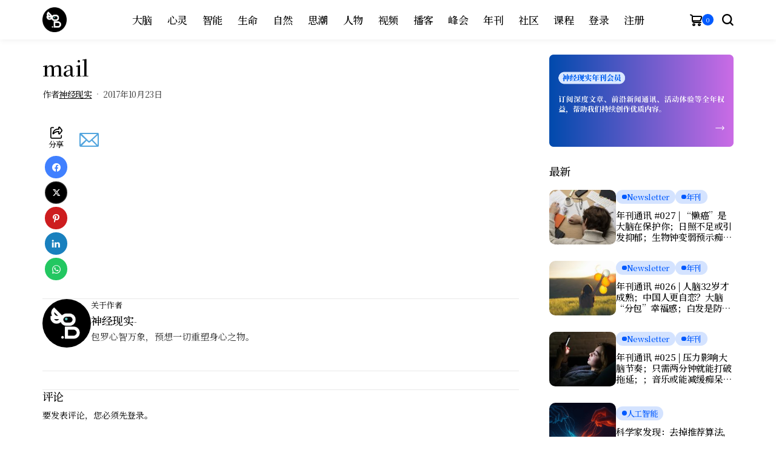

--- FILE ---
content_type: text/html; charset=UTF-8
request_url: https://neu-reality.com/mail-2/
body_size: 28466
content:
<!DOCTYPE html>
<!--[if IE 9 ]><html class="ie ie9" lang="zh-Hans"><![endif]-->
<html lang="zh-Hans">
<head>
<meta charset="UTF-8">
<meta http-equiv="X-UA-Compatible" content="IE=edge">
<meta name="viewport" content="width=device-width, initial-scale=1">
<link rel="profile" href="https://gmpg.org/xfn/11">
<title>mail &#8211; 神经现实</title>
<meta name='robots' content='max-image-preview:large' />
<style>img:is([sizes="auto" i], [sizes^="auto," i]) { contain-intrinsic-size: 3000px 1500px }</style>
<script>window._wca = window._wca || [];</script>
<link rel='dns-prefetch' href='//stats.wp.com' />
<link rel='dns-prefetch' href='//fonts.googleapis.com' />
<link rel='dns-prefetch' href='//v0.wordpress.com' />
<link rel='preconnect' href='//c0.wp.com' />
<link rel="alternate" type="application/rss+xml" title="神经现实 &raquo; Feed" href="https://neu-reality.com/feed/" />
<link rel="alternate" type="application/rss+xml" title="神经现实 &raquo; 评论 Feed" href="https://neu-reality.com/comments/feed/" />
<link rel="alternate" type="application/rss+xml" title="神经现实 &raquo; mail 评论 Feed" href="https://neu-reality.com/feed/?attachment_id=9117" />
<meta property="og:image" content="https://neu-reality.com/wp-content/uploads/2018/08/WechatIMG26.png">    
<meta property="og:title" content="mail">
<meta property="og:url" content="https://neu-reality.com/mail-2/">
<meta property="og:site_name" content="神经现实">	
<meta property="og:type" content="article"/>
<meta property="article:published_time" content="2017-10-23T03:25:31+00:00"/>
<meta property="article:modified_time" content="2017-10-23T03:25:31+00:00"/>
<meta name="author" content="神经现实"/>
<meta name="twitter:card" content="summary_large_image"/>
<meta name="twitter:creator" content="@envato"/>
<meta name="twitter:label1" content="Written by"/>
<meta name="twitter:data1" content="神经现实"/>
<!-- <link rel='stylesheet' id='woocommerce-smart-coupons-available-coupons-block-css' href='https://neu-reality.com/wp-content/plugins/woocommerce-smart-coupons/blocks/build/style-woocommerce-smart-coupons-available-coupons-block.css?ver=9.37.0' media='all' /> -->
<link rel="stylesheet" type="text/css" href="//neu-reality.com/wp-content/cache/wpfc-minified/q4xqjv3g/3wyg4.css" media="all"/>
<link rel='stylesheet' id='wp-components-css' href='https://c0.wp.com/c/6.7.4/wp-includes/css/dist/components/style.min.css' media='all' />
<!-- <link rel='stylesheet' id='woocommerce-smart-coupons-send-coupon-form-block-css' href='https://neu-reality.com/wp-content/plugins/woocommerce-smart-coupons/blocks/build/style-woocommerce-smart-coupons-send-coupon-form-block.css?ver=9.37.0' media='all' /> -->
<!-- <link rel='stylesheet' id='woocommerce-smart-coupons-action-tab-frontend-css' href='https://neu-reality.com/wp-content/plugins/woocommerce-smart-coupons/blocks/build/style-woocommerce-smart-coupons-action-tab-frontend.css?ver=9.37.0' media='all' /> -->
<link rel="stylesheet" type="text/css" href="//neu-reality.com/wp-content/cache/wpfc-minified/mkpyhmk6/3wyg4.css" media="all"/>
<link rel='stylesheet' id='wp-block-library-css' href='https://c0.wp.com/c/6.7.4/wp-includes/css/dist/block-library/style.min.css' media='all' />
<style id='wp-block-library-theme-inline-css'>
.wp-block-audio :where(figcaption){color:#555;font-size:13px;text-align:center}.is-dark-theme .wp-block-audio :where(figcaption){color:#ffffffa6}.wp-block-audio{margin:0 0 1em}.wp-block-code{border:1px solid #ccc;border-radius:4px;font-family:Menlo,Consolas,monaco,monospace;padding:.8em 1em}.wp-block-embed :where(figcaption){color:#555;font-size:13px;text-align:center}.is-dark-theme .wp-block-embed :where(figcaption){color:#ffffffa6}.wp-block-embed{margin:0 0 1em}.blocks-gallery-caption{color:#555;font-size:13px;text-align:center}.is-dark-theme .blocks-gallery-caption{color:#ffffffa6}:root :where(.wp-block-image figcaption){color:#555;font-size:13px;text-align:center}.is-dark-theme :root :where(.wp-block-image figcaption){color:#ffffffa6}.wp-block-image{margin:0 0 1em}.wp-block-pullquote{border-bottom:4px solid;border-top:4px solid;color:currentColor;margin-bottom:1.75em}.wp-block-pullquote cite,.wp-block-pullquote footer,.wp-block-pullquote__citation{color:currentColor;font-size:.8125em;font-style:normal;text-transform:uppercase}.wp-block-quote{border-left:.25em solid;margin:0 0 1.75em;padding-left:1em}.wp-block-quote cite,.wp-block-quote footer{color:currentColor;font-size:.8125em;font-style:normal;position:relative}.wp-block-quote:where(.has-text-align-right){border-left:none;border-right:.25em solid;padding-left:0;padding-right:1em}.wp-block-quote:where(.has-text-align-center){border:none;padding-left:0}.wp-block-quote.is-large,.wp-block-quote.is-style-large,.wp-block-quote:where(.is-style-plain){border:none}.wp-block-search .wp-block-search__label{font-weight:700}.wp-block-search__button{border:1px solid #ccc;padding:.375em .625em}:where(.wp-block-group.has-background){padding:1.25em 2.375em}.wp-block-separator.has-css-opacity{opacity:.4}.wp-block-separator{border:none;border-bottom:2px solid;margin-left:auto;margin-right:auto}.wp-block-separator.has-alpha-channel-opacity{opacity:1}.wp-block-separator:not(.is-style-wide):not(.is-style-dots){width:100px}.wp-block-separator.has-background:not(.is-style-dots){border-bottom:none;height:1px}.wp-block-separator.has-background:not(.is-style-wide):not(.is-style-dots){height:2px}.wp-block-table{margin:0 0 1em}.wp-block-table td,.wp-block-table th{word-break:normal}.wp-block-table :where(figcaption){color:#555;font-size:13px;text-align:center}.is-dark-theme .wp-block-table :where(figcaption){color:#ffffffa6}.wp-block-video :where(figcaption){color:#555;font-size:13px;text-align:center}.is-dark-theme .wp-block-video :where(figcaption){color:#ffffffa6}.wp-block-video{margin:0 0 1em}:root :where(.wp-block-template-part.has-background){margin-bottom:0;margin-top:0;padding:1.25em 2.375em}
</style>
<style id='co-authors-plus-coauthors-style-inline-css'>
.wp-block-co-authors-plus-coauthors.is-layout-flow [class*=wp-block-co-authors-plus]{display:inline}
</style>
<style id='co-authors-plus-avatar-style-inline-css'>
.wp-block-co-authors-plus-avatar :where(img){height:auto;max-width:100%;vertical-align:bottom}.wp-block-co-authors-plus-coauthors.is-layout-flow .wp-block-co-authors-plus-avatar :where(img){vertical-align:middle}.wp-block-co-authors-plus-avatar:is(.alignleft,.alignright){display:table}.wp-block-co-authors-plus-avatar.aligncenter{display:table;margin-inline:auto}
</style>
<style id='co-authors-plus-image-style-inline-css'>
.wp-block-co-authors-plus-image{margin-bottom:0}.wp-block-co-authors-plus-image :where(img){height:auto;max-width:100%;vertical-align:bottom}.wp-block-co-authors-plus-coauthors.is-layout-flow .wp-block-co-authors-plus-image :where(img){vertical-align:middle}.wp-block-co-authors-plus-image:is(.alignfull,.alignwide) :where(img){width:100%}.wp-block-co-authors-plus-image:is(.alignleft,.alignright){display:table}.wp-block-co-authors-plus-image.aligncenter{display:table;margin-inline:auto}
</style>
<link rel='stylesheet' id='mediaelement-css' href='https://c0.wp.com/c/6.7.4/wp-includes/js/mediaelement/mediaelementplayer-legacy.min.css' media='all' />
<link rel='stylesheet' id='wp-mediaelement-css' href='https://c0.wp.com/c/6.7.4/wp-includes/js/mediaelement/wp-mediaelement.min.css' media='all' />
<style id='jetpack-sharing-buttons-style-inline-css'>
.jetpack-sharing-buttons__services-list{display:flex;flex-direction:row;flex-wrap:wrap;gap:0;list-style-type:none;margin:5px;padding:0}.jetpack-sharing-buttons__services-list.has-small-icon-size{font-size:12px}.jetpack-sharing-buttons__services-list.has-normal-icon-size{font-size:16px}.jetpack-sharing-buttons__services-list.has-large-icon-size{font-size:24px}.jetpack-sharing-buttons__services-list.has-huge-icon-size{font-size:36px}@media print{.jetpack-sharing-buttons__services-list{display:none!important}}.editor-styles-wrapper .wp-block-jetpack-sharing-buttons{gap:0;padding-inline-start:0}ul.jetpack-sharing-buttons__services-list.has-background{padding:1.25em 2.375em}
</style>
<style id='classic-theme-styles-inline-css'>
/*! This file is auto-generated */
.wp-block-button__link{color:#fff;background-color:#32373c;border-radius:9999px;box-shadow:none;text-decoration:none;padding:calc(.667em + 2px) calc(1.333em + 2px);font-size:1.125em}.wp-block-file__button{background:#32373c;color:#fff;text-decoration:none}
</style>
<style id='global-styles-inline-css'>
:root{--wp--preset--aspect-ratio--square: 1;--wp--preset--aspect-ratio--4-3: 4/3;--wp--preset--aspect-ratio--3-4: 3/4;--wp--preset--aspect-ratio--3-2: 3/2;--wp--preset--aspect-ratio--2-3: 2/3;--wp--preset--aspect-ratio--16-9: 16/9;--wp--preset--aspect-ratio--9-16: 9/16;--wp--preset--color--black: #000000;--wp--preset--color--cyan-bluish-gray: #abb8c3;--wp--preset--color--white: #ffffff;--wp--preset--color--pale-pink: #f78da7;--wp--preset--color--vivid-red: #cf2e2e;--wp--preset--color--luminous-vivid-orange: #ff6900;--wp--preset--color--luminous-vivid-amber: #fcb900;--wp--preset--color--light-green-cyan: #7bdcb5;--wp--preset--color--vivid-green-cyan: #00d084;--wp--preset--color--pale-cyan-blue: #8ed1fc;--wp--preset--color--vivid-cyan-blue: #0693e3;--wp--preset--color--vivid-purple: #9b51e0;--wp--preset--gradient--vivid-cyan-blue-to-vivid-purple: linear-gradient(135deg,rgba(6,147,227,1) 0%,rgb(155,81,224) 100%);--wp--preset--gradient--light-green-cyan-to-vivid-green-cyan: linear-gradient(135deg,rgb(122,220,180) 0%,rgb(0,208,130) 100%);--wp--preset--gradient--luminous-vivid-amber-to-luminous-vivid-orange: linear-gradient(135deg,rgba(252,185,0,1) 0%,rgba(255,105,0,1) 100%);--wp--preset--gradient--luminous-vivid-orange-to-vivid-red: linear-gradient(135deg,rgba(255,105,0,1) 0%,rgb(207,46,46) 100%);--wp--preset--gradient--very-light-gray-to-cyan-bluish-gray: linear-gradient(135deg,rgb(238,238,238) 0%,rgb(169,184,195) 100%);--wp--preset--gradient--cool-to-warm-spectrum: linear-gradient(135deg,rgb(74,234,220) 0%,rgb(151,120,209) 20%,rgb(207,42,186) 40%,rgb(238,44,130) 60%,rgb(251,105,98) 80%,rgb(254,248,76) 100%);--wp--preset--gradient--blush-light-purple: linear-gradient(135deg,rgb(255,206,236) 0%,rgb(152,150,240) 100%);--wp--preset--gradient--blush-bordeaux: linear-gradient(135deg,rgb(254,205,165) 0%,rgb(254,45,45) 50%,rgb(107,0,62) 100%);--wp--preset--gradient--luminous-dusk: linear-gradient(135deg,rgb(255,203,112) 0%,rgb(199,81,192) 50%,rgb(65,88,208) 100%);--wp--preset--gradient--pale-ocean: linear-gradient(135deg,rgb(255,245,203) 0%,rgb(182,227,212) 50%,rgb(51,167,181) 100%);--wp--preset--gradient--electric-grass: linear-gradient(135deg,rgb(202,248,128) 0%,rgb(113,206,126) 100%);--wp--preset--gradient--midnight: linear-gradient(135deg,rgb(2,3,129) 0%,rgb(40,116,252) 100%);--wp--preset--font-size--small: 13px;--wp--preset--font-size--medium: 20px;--wp--preset--font-size--large: 36px;--wp--preset--font-size--x-large: 42px;--wp--preset--spacing--20: 0.44rem;--wp--preset--spacing--30: 0.67rem;--wp--preset--spacing--40: 1rem;--wp--preset--spacing--50: 1.5rem;--wp--preset--spacing--60: 2.25rem;--wp--preset--spacing--70: 3.38rem;--wp--preset--spacing--80: 5.06rem;--wp--preset--shadow--natural: 6px 6px 9px rgba(0, 0, 0, 0.2);--wp--preset--shadow--deep: 12px 12px 50px rgba(0, 0, 0, 0.4);--wp--preset--shadow--sharp: 6px 6px 0px rgba(0, 0, 0, 0.2);--wp--preset--shadow--outlined: 6px 6px 0px -3px rgba(255, 255, 255, 1), 6px 6px rgba(0, 0, 0, 1);--wp--preset--shadow--crisp: 6px 6px 0px rgba(0, 0, 0, 1);}:where(.is-layout-flex){gap: 0.5em;}:where(.is-layout-grid){gap: 0.5em;}body .is-layout-flex{display: flex;}.is-layout-flex{flex-wrap: wrap;align-items: center;}.is-layout-flex > :is(*, div){margin: 0;}body .is-layout-grid{display: grid;}.is-layout-grid > :is(*, div){margin: 0;}:where(.wp-block-columns.is-layout-flex){gap: 2em;}:where(.wp-block-columns.is-layout-grid){gap: 2em;}:where(.wp-block-post-template.is-layout-flex){gap: 1.25em;}:where(.wp-block-post-template.is-layout-grid){gap: 1.25em;}.has-black-color{color: var(--wp--preset--color--black) !important;}.has-cyan-bluish-gray-color{color: var(--wp--preset--color--cyan-bluish-gray) !important;}.has-white-color{color: var(--wp--preset--color--white) !important;}.has-pale-pink-color{color: var(--wp--preset--color--pale-pink) !important;}.has-vivid-red-color{color: var(--wp--preset--color--vivid-red) !important;}.has-luminous-vivid-orange-color{color: var(--wp--preset--color--luminous-vivid-orange) !important;}.has-luminous-vivid-amber-color{color: var(--wp--preset--color--luminous-vivid-amber) !important;}.has-light-green-cyan-color{color: var(--wp--preset--color--light-green-cyan) !important;}.has-vivid-green-cyan-color{color: var(--wp--preset--color--vivid-green-cyan) !important;}.has-pale-cyan-blue-color{color: var(--wp--preset--color--pale-cyan-blue) !important;}.has-vivid-cyan-blue-color{color: var(--wp--preset--color--vivid-cyan-blue) !important;}.has-vivid-purple-color{color: var(--wp--preset--color--vivid-purple) !important;}.has-black-background-color{background-color: var(--wp--preset--color--black) !important;}.has-cyan-bluish-gray-background-color{background-color: var(--wp--preset--color--cyan-bluish-gray) !important;}.has-white-background-color{background-color: var(--wp--preset--color--white) !important;}.has-pale-pink-background-color{background-color: var(--wp--preset--color--pale-pink) !important;}.has-vivid-red-background-color{background-color: var(--wp--preset--color--vivid-red) !important;}.has-luminous-vivid-orange-background-color{background-color: var(--wp--preset--color--luminous-vivid-orange) !important;}.has-luminous-vivid-amber-background-color{background-color: var(--wp--preset--color--luminous-vivid-amber) !important;}.has-light-green-cyan-background-color{background-color: var(--wp--preset--color--light-green-cyan) !important;}.has-vivid-green-cyan-background-color{background-color: var(--wp--preset--color--vivid-green-cyan) !important;}.has-pale-cyan-blue-background-color{background-color: var(--wp--preset--color--pale-cyan-blue) !important;}.has-vivid-cyan-blue-background-color{background-color: var(--wp--preset--color--vivid-cyan-blue) !important;}.has-vivid-purple-background-color{background-color: var(--wp--preset--color--vivid-purple) !important;}.has-black-border-color{border-color: var(--wp--preset--color--black) !important;}.has-cyan-bluish-gray-border-color{border-color: var(--wp--preset--color--cyan-bluish-gray) !important;}.has-white-border-color{border-color: var(--wp--preset--color--white) !important;}.has-pale-pink-border-color{border-color: var(--wp--preset--color--pale-pink) !important;}.has-vivid-red-border-color{border-color: var(--wp--preset--color--vivid-red) !important;}.has-luminous-vivid-orange-border-color{border-color: var(--wp--preset--color--luminous-vivid-orange) !important;}.has-luminous-vivid-amber-border-color{border-color: var(--wp--preset--color--luminous-vivid-amber) !important;}.has-light-green-cyan-border-color{border-color: var(--wp--preset--color--light-green-cyan) !important;}.has-vivid-green-cyan-border-color{border-color: var(--wp--preset--color--vivid-green-cyan) !important;}.has-pale-cyan-blue-border-color{border-color: var(--wp--preset--color--pale-cyan-blue) !important;}.has-vivid-cyan-blue-border-color{border-color: var(--wp--preset--color--vivid-cyan-blue) !important;}.has-vivid-purple-border-color{border-color: var(--wp--preset--color--vivid-purple) !important;}.has-vivid-cyan-blue-to-vivid-purple-gradient-background{background: var(--wp--preset--gradient--vivid-cyan-blue-to-vivid-purple) !important;}.has-light-green-cyan-to-vivid-green-cyan-gradient-background{background: var(--wp--preset--gradient--light-green-cyan-to-vivid-green-cyan) !important;}.has-luminous-vivid-amber-to-luminous-vivid-orange-gradient-background{background: var(--wp--preset--gradient--luminous-vivid-amber-to-luminous-vivid-orange) !important;}.has-luminous-vivid-orange-to-vivid-red-gradient-background{background: var(--wp--preset--gradient--luminous-vivid-orange-to-vivid-red) !important;}.has-very-light-gray-to-cyan-bluish-gray-gradient-background{background: var(--wp--preset--gradient--very-light-gray-to-cyan-bluish-gray) !important;}.has-cool-to-warm-spectrum-gradient-background{background: var(--wp--preset--gradient--cool-to-warm-spectrum) !important;}.has-blush-light-purple-gradient-background{background: var(--wp--preset--gradient--blush-light-purple) !important;}.has-blush-bordeaux-gradient-background{background: var(--wp--preset--gradient--blush-bordeaux) !important;}.has-luminous-dusk-gradient-background{background: var(--wp--preset--gradient--luminous-dusk) !important;}.has-pale-ocean-gradient-background{background: var(--wp--preset--gradient--pale-ocean) !important;}.has-electric-grass-gradient-background{background: var(--wp--preset--gradient--electric-grass) !important;}.has-midnight-gradient-background{background: var(--wp--preset--gradient--midnight) !important;}.has-small-font-size{font-size: var(--wp--preset--font-size--small) !important;}.has-medium-font-size{font-size: var(--wp--preset--font-size--medium) !important;}.has-large-font-size{font-size: var(--wp--preset--font-size--large) !important;}.has-x-large-font-size{font-size: var(--wp--preset--font-size--x-large) !important;}
:where(.wp-block-post-template.is-layout-flex){gap: 1.25em;}:where(.wp-block-post-template.is-layout-grid){gap: 1.25em;}
:where(.wp-block-columns.is-layout-flex){gap: 2em;}:where(.wp-block-columns.is-layout-grid){gap: 2em;}
:root :where(.wp-block-pullquote){font-size: 1.5em;line-height: 1.6;}
</style>
<!-- <link rel='stylesheet' id='titan-adminbar-styles-css' href='https://neu-reality.com/wp-content/plugins/anti-spam/assets/css/admin-bar.css?ver=7.4.0' media='all' /> -->
<link rel="stylesheet" type="text/css" href="//neu-reality.com/wp-content/cache/wpfc-minified/1o6pa6rh/3wyg4.css" media="all"/>
<link rel='stylesheet' id='woocommerce-layout-css' href='https://c0.wp.com/p/woocommerce/9.8.6/assets/css/woocommerce-layout.css' media='all' />
<style id='woocommerce-layout-inline-css'>
.infinite-scroll .woocommerce-pagination {
display: none;
}
</style>
<link rel='stylesheet' id='woocommerce-smallscreen-css' href='https://c0.wp.com/p/woocommerce/9.8.6/assets/css/woocommerce-smallscreen.css' media='only screen and (max-width: 768px)' />
<link rel='stylesheet' id='woocommerce-general-css' href='https://c0.wp.com/p/woocommerce/9.8.6/assets/css/woocommerce.css' media='all' />
<style id='woocommerce-inline-inline-css'>
.woocommerce form .form-row .required { visibility: visible; }
</style>
<link rel='stylesheet' id='brands-styles-css' href='https://c0.wp.com/p/woocommerce/9.8.6/assets/css/brands.css' media='all' />
<!-- <link rel='stylesheet' id='parent-style-css' href='https://neu-reality.com/wp-content/themes/bopea/style.css?ver=6.7.4' media='all' /> -->
<link rel="stylesheet" type="text/css" href="//neu-reality.com/wp-content/cache/wpfc-minified/1gc8vfsc/3wyg4.css" media="all"/>
<link rel='stylesheet' id='bopea_fonts_url-css' href='//fonts.googleapis.com/css?family=Noto+Serif+SC%3A500%7CNoto+Serif+SC%3A400%2C700%7CNoto+Serif+SC%3A500%2C%2C500%2C500%2C400%2C&#038;display=swap&#038;ver=1.0.8' media='all' />
<!-- <link rel='stylesheet' id='bopea_layout-css' href='https://neu-reality.com/wp-content/themes/bopea/css/layout.css?ver=1.0.8' media='all' /> -->
<!-- <link rel='stylesheet' id='bopea_style-css' href='https://neu-reality.com/wp-content/themes/bopea/style.css?ver=1.0.8' media='all' /> -->
<link rel="stylesheet" type="text/css" href="//neu-reality.com/wp-content/cache/wpfc-minified/2bnrdml2/3wyg4.css" media="all"/>
<style id='bopea_style-inline-css'>
body.options_dark_skin{ --jl-logo-txt-color: #fff; --jl-logo-txt-side-color: #fff; --jl-logo-txt-foot-color: #fff; --jl-sh-bg: #fff; --jl-theme-head-color: #fff; --jl-single-head-color: #fff; --jl-single-h1-color: #fff; --jl-single-h2-color: #fff; --jl-single-h3-color: #fff; --jl-single-h4-color: #fff; --jl-single-h5-color: #fff; --jl-single-h6-color: #fff; --jl-main-color: #00f2ff; --jl-bg-color: #0a0002; --jl-boxbg-color: #010617; --jl-txt-color: #FFF; --jl-btn-bg: #454545; --jl-comment-btn-link: #454545; --jl-comment-btn-linkc: #FFF; --jlgdpr-bg: #222; --jlgdpr-color: #FFF; --jl-menu-bg: rgba(0,0,10,0.77); --jl-menu-line-color: #2f2f2f; --jl-menu-color: #ffffff; --jl-menu-hcolor: #ffffff; --jl-sub-bg-color: #222; --jl-sub-menu-color: #FFF; --jl-sub-line-color: #464646; --jl-sub-item-bg: #333; --jl-sub-hcolor: #005aff; --jl-logo-bg: #111; --jl-logo-color: #FFF; --jl-single-color: #FFF; --jl-single-link-color: #005aff; --jl-single-link-hcolor: #005aff; --jl-except-color: #ddd; --jl-meta-color: #ffffff; --jl-post-line-color: #494949; --jl-author-bg: #454545; --jl-foot-bg: #0a0002; --jl-foot-color: #ffffff; --jl-foot-link: #ffffff; --jl-foot-hlink: #005aff; --jl-foot-head: #ffffff; --jl-foot-line: rgba(136,136,136,0.15); } body.admin-bar{ --jl-stick-abar: 32px; } body{ --jl-canvas-w: 350px; --jl-logo-size: 32px; --jl-logo-size-mob: 30px; --jl-logo-txt-sps: ; --jl-logo-txt-color: #ffffff; --jl-logo-txt-side-color: #000; --jl-logo-txt-foot-color: #000; --jl-img-h: 56.25%; --jl-sh-bg: #000; --jl-theme-head-color: #000; --jl-single-head-color: #000; --jl-single-h1-color: #000; --jl-single-h2-color: #000; --jl-single-h3-color: #000; --jl-single-h4-color: #000; --jl-single-h5-color: #000; --jl-single-h6-color: #000; --jl-main-width: 1180px; --jl-boxed-p: 30px; --jl-main-color: #005aff; --jl-cat-sk: #005aff; --jl-bg-color: #FFF; --jl-boxbg-color: #FFF; --jl-txt-color: #000; --jl-txt-light: #FFF; --jl-btn-bg: #000; --jl-comment-btn-link: #F1F1F1; --jl-comment-btn-linkc: #000; --jl-desc-light: #ddd; --jl-meta-light: #ffffff; --jl-input-radius: 5px; --jl-input-size: 15px; --jl-button-radius: 5px; --jl-fnav-radius: 0px; --jl-menu-bg: #ffffff; --jl-menu-line-color: #eeeeee; --jl-menu-color: #000000; --jl-menu-hcolor: #000000; --jl-sub-bg-color: #ffffff; --jl-sub-menu-color: #0a0a0a; --jl-sub-line-color: #eeeeee; --jl-sub-m-radius: 8px; --jl-menu-ac-color: #005aff; --jl-menu-ac-height: 3px; --jl-logo-bg: #FFF; --jl-logo-color: #000; --jl-pa-ach: 33px; --jl-pa-ach-excp: 16px; --jl-ache-4col: 25px; --jl-ache-3col: 35px; --jl-ache-2col: 35px; --jl-ach-excp: 14px; --jl-ach-ls-excp: 0em; --jl-ach-lh-excp: 1.5; --jl-excpt-row: 2; --jl-single-title-size: 35px; --jl-sub-title-s: 17px; --jl-subt-max: 100%; --jl-single-color: #0a0a0a; --jl-single-link-color: #005aff; --jl-single-link-hcolor: #005aff; --jl-except-color: #666; --jl-meta-color: #0a0a0a; --jl-post-line-color: #e9e9e9; --jl-author-bg: rgba(136,136,136,0.1); --jl-post-related-size: 18px; --jl-foot-bg: #f9f9fa; --jl-foot-color: #4f4f4f; --jl-foot-link: #4f4f4f; --jl-foot-hlink: #005aff; --jl-foot-head: #000000; --jl-foot-line: rgba(136,136,136,0.15); --jl-foot-menu-col: 3; --jl-foot-title-size: 18px; --jl-foot-font-size: 14px; --jl-foot-copyright: 13px; --jl-foot-menu-size: 13px; --jl-body-font: Noto Serif SC, Verdana, Geneva, sans-serif; --jl-body-font-size: 14px; --jl-body-font-weight: 400; --jl-body-spacing: 0em; --jl-body-line-height: 1.5; --jl-logo-width: 40px; --jl-m-logo-width: 40px; --jl-s-logo-width: 40px; --jl-fot-logo-width: 40px; --jl-title-font: Noto Serif SC, Verdana, Geneva, sans-serif; --jl-title-font-weight: 500; --jl-title-transform: none; --jl-title-space: -0.02em; --jl-title-line-height: 1.2; --jl-title-line-h: 1px; --jl-content-font-size: 17px; --jl-content-spacing: 0em; --jl-content-line-height: 1.6; --jl-sec-menu-height: 65px; --jl-stick-space: 20px; --jl-stick-abar: 0px; --jl-stick-abmob: 46px; --jl-menu-font: Noto Serif SC, Verdana, Geneva, sans-serif; --jl-menu-font-size: 17px; --jl-menu-font-weight: 500; --jl-menu-transform: capitalize; --jl-menu-space: -0.03em; --jl-spacing-menu: 25px; --jl-submenu-font-size: 15px; --jl-submenu-font-weight: 500; --jl-submenu-transform: capitalize; --jl-submenu-space: -0.02em; --jl-sub-item-bg: #f6f6f6; --jl-sub-hcolor: #005aff; --jl-cat-font-size: 13px; --jl-cat-font-weight: 500; --jl-cat-font-space: -0.03em; --jl-cat-transform: capitalize; --jl-meta-font-size: 13px; --jl-meta-font-ssize: 14px; --jl-meta-font-weight: 400; --jl-meta-a-font-weight: 500; --jl-meta-font-space: -0.03em; --jl-meta-transform: capitalize; --jl-button-font-size: 14px; --jl-button-font-weight: 500; --jl-button-transform: capitalize; --jl-button-space: 0em; --jl-loadmore-font-size: 13px; --jl-loadmore-font-weight: 500; --jl-loadmore-transform: capitalize; --jl-loadmore-space: 0em; --jl-border-rounded: 10px; --jl-top-rounded: 6px; --jlgdpr-width: 350px; --jlgdpr-space: 20px; --jlgdpr-radius: 10px; --jlgdpr-padding: 20px; --jlgdpr-pos: center; --jl-cookie-des-size: 13px; --jl-cookie-btn-size: 13px; --jlgdpr-btn: 5px; --jl-cookie-btn-space: 0em; --jl-cookie-btn-transform: none; --jlgdpr-bg: #fff; --jlgdpr-color: #000; --jl-widget-fsize: 18px; --jl-widget-space: -0.03em; --jl-widget-transform: capitalize; } ::selection { background-color: #00f2ff; color: #FFF; } .jl_rel_posts .jl_imgw { padding-bottom: var(--jl-img-h, 66.66667%) !important; height: unset !important; } .jl_lg_opt .jl_ov_el .jl_fe_text .jl_fe_inner{ position: relative !important; z-index: 1; } .jl_lg_opt .jl_cap_ov.jlcapvv{ z-index: 0; }  .jl_fr12_inner .jl_imgw, .jl_fr7_inner .jl_p_fr7 .jl_imgw, .jl_fr6_inner .jl_cgrid_layout .jl_imgw{ padding-bottom: var(--jl-img-h, 66.66667%); height: unset; } .jl_fe_text{ text-align: var(--jl-t-align, left); } .jl_sifea_img{max-width: fit-content;}  .jl_achv_tpl_list{ --jl-ache-title: 20px; } .jl_achv_tpl_2grid{ --jl-ache-title: 22px; } .jl_achv_tpl_3grid{ --jl-ache-title: 22px; } .jl_achv_tpl_4grid{ --jl-ache-title: 17px; } .jl_achv_tpl_classic{ --jl-ache-title: 35px; } .jl_achv_tpl_2ov{ --jl-ache-title: 23px; } .jl_achv_tpl_3ov{ --jl-ache-title: 22px; } .jl_achv_tpl_4ov{ --jl-ache-title: 18px; }  .jl_tline .jl_fe_title a, .jl_tline .jl_wc_title a, .jl_tline .woocommerce-loop-product__title a, .jl_tline .jl_navpost .jl_cpost_title, .jl_bgt .jl_fe_title a, .jl_bgt .jl_wc_title a, .jl_bgt .woocommerce-loop-product__title a, .jl_bgt .jl_navpost .jl_cpost_title{ display: inline !important; } body.options_dark_skin #jl_sb_nav{ --jl-bg-color: #000000; --sect-t-color: #fff; --jl-txt-color: #fff; --jl-meta-color: #ddd; --jl-post-line-color: #303041; --jl-theme-head-color: var(--sect-t-color); } #jl_sb_nav{ --jl-bg-color: #f2f2f2; --sect-t-color: #000; --jl-txt-color: #000000; --jl-meta-color: #82adff; --jl-post-line-color: rgba(150,187,255,0.59); --jl-theme-head-color: var(--sect-t-color); } .jl_sh_ctericons.jlshcolor li, .jl_sh_ctericons.jlshsc li{ display: flex; align-items: center; } .jl_sh_ctericons.jlshcolor .jl_sh_i, .jl_sh_ctericons.jlshsc .jl_sh_i{ display: flex; } .jl_encanw #jl_sb_nav .logo_small_wrapper a img.jl_logo_n{ opacity: 0; } .jl_encanw #jl_sb_nav .logo_small_wrapper a img.jl_logo_w{ opacity: 1; } .jl_enhew .jlc-hmain-in .logo_small_wrapper a img.jl_logo_n{ opacity: 0; } .jl_enhew .jlc-hmain-in .logo_small_wrapper a img.jl_logo_w{ opacity: 1; } .jl_enstew .jlc-stick-main-in .logo_small_wrapper a img.jl_logo_n{ opacity: 0; } .jl_enstew .jlc-stick-main-in .logo_small_wrapper a img.jl_logo_w{ opacity: 1; } .jl_ovt{ height: 1px; visibility: hidden; margin: 0px; padding: 0px; } .jl_ads_wrap_sec *{ margin: 0px; padding: 0px; } .jl_ads_wrap_sec.jl_head_adsab{align-items:center;}.jl_ads_wrap_sec.jl_head_adsbl{margin-top: 40px; align-items:center;}.jl_ads_wrap_sec.jl_con_adsab{align-items:center;}.jl_ads_wrap_sec.jl_con_adsbl{align-items:center;}.jl_ads_wrap_sec.jl_auth_adsab{margin-top: 40px; align-items:center;}.jl_ads_wrap_sec.jl_auth_adsbl{align-items:center;}.jl_ads_wrap_sec.jl_rel_adsab{align-items:center;}.jl_ads_wrap_sec.jl_rel_adsbl{align-items:center;}.jl_ads_wrap_sec.jl_foot_adsab{margin-bottom: 40px; align-items:center;}.jl_ads_wrap_sec.jl_foot_adsbl{padding: 40px 0px; align-items:center;}.jl_imgw:hover .jl_imgin img, .jl_ov_el:hover .jl_imgin img, .jl_box_info:hover .jl_box_bg img{transform: scale(1.01);}#go-top{display: none !important;}.jlac_smseah.active_search_box{ overflow: unset; } .jlac_smseah.active_search_box .search_header_wrapper .jli-search{ transform: scale(.9); } .jlac_smseah.active_search_box .search_header_wrapper .jli-search:before{ font-family: "jl_font" !important; content: "\e906" !important; } .jl_shwp{ display: flex; height: 100%; } .jl_ajse{ position: absolute !important; background: var(--jl-sub-bg-color); width: 350px; top: 100% !important; right: 0px; left: auto; padding: 15px 20px; height: unset; box-shadow: 0 0 25px 0 rgba(0,0,0,.08); border-radius: var(--jl-sub-m-radius, 8px); transform: translateY(-0.6rem); } .jl_ajse .searchform_theme{ padding: 0px; float: none !important; position: unset; transform: unset; display: flex; align-items: center; justify-content: space-between; border-radius: 0px; border-bottom: 0px !important; } .jl_ajse .jl_search_head{ width: 100%; display: flex; flex-direction: column; } .jl_ajse.search_form_menu_personal .searchform_theme .search_btn{ float: none; border: 0px !important; height: 30px; font-size: 14px; color: var(--jl-sub-menu-color) !important; } .jl_ajse .jl_shnone{ font-size: 14px; margin: 0px; } .jl_ajse.search_form_menu_personal .searchform_theme .search_btn::-webkit-input-placeholder{ color: var(--jl-sub-menu-color) !important; } .jl_ajse.search_form_menu_personal .searchform_theme .search_btn::-moz-placeholder{ color: var(--jl-sub-menu-color) !important; } .jl_ajse.search_form_menu_personal .searchform_theme .search_btn:-ms-input-placeholder{ color: var(--jl-sub-menu-color) !important; } .jl_ajse.search_form_menu_personal .searchform_theme .search_btn:-moz-placeholder{ color: var(--jl-sub-menu-color) !important; } .jl_ajse .searchform_theme .button{ height: 30px; position: unset; padding: 0px 12px !important; background: var(--jl-main-color) !important; border-radius: var(--jl-sbr, 4px); text-transform: capitalize; font-weight: var(--jl-button-font-weight); font-size: 14px; width: auto; letter-spacing: var(--jl-submenu-space); } .jlc-hmain-w.jl_base_menu .jl_ajse .searchform_theme .button i.jli-search, .jlc-stick-main-w .jl_ajse .searchform_theme .button i.jli-search{ color: #fff !important; font-size: 12px; } .jl_ajse .jl_search_wrap_li{ --jl-img-space: 10px; --jl-img-w: 90px; --jl-smimg-h: 70px; --jl-h-align: left; --jl-t-size: 14px; --jl-txt-color: var(--jl-sub-menu-color) !important; --jl-meta-color: var(--jl-sub-menu-color) !important; --jlrow-gap: 15px; --jl-img-m: 13px; --jl-post-line-color: transparent; } .jl_ajse .jl_search_wrap_li .jl-donut-front{ top: 0px; right: 0px; } .jl_ajse .jl_search_wrap_li .jl_grid_wrap_f{ width: 100%; display: grid; overflow: hidden; grid-template-columns: repeat(1,minmax(0,1fr)); grid-row-gap: var(--jlrow-gap); border-top: 2px solid var(--jl-sub-line-color); padding-top: 20px; margin-top: 10px; margin-bottom: 6px; } .jl_ajse .jl_search_wrap_li .jl_li_in{ flex-direction: row !important; } .jl_ajse .jl_search_wrap_li .jl_li_in .jl_img_holder{ height: 70px !important; -webkit-flex: 0 0 var(--jl-img-w, 180px); -ms-flex: 0 0 var(--jl-img-w, 180px); flex: 0 0 var(--jl-img-w, 180px); width: var(--jl-img-w, 180px); } .jl_ajse .jl_search_wrap_li .jl_li_in .jl_img_holder .jl_imgw{ height: 70px !important; } .jl_ajse .jl_post_meta{ opacity: .5; margin-top: 5px !important; } .jl_ajse .jl_post_meta .jl_author_img_w, .jl_ajse .jl_post_meta .post-date:before{ display: none; } .jl_item_bread i{font-size: inherit;} .logo_link, .logo_link:hover{ font-family: var(--jl-title-font); font-weight: var(--jl-title-font-weight); text-transform: var(--jl-title-transform); letter-spacing: var(--jl-logo-txt-sps); line-height: var(--jl-title-line-height); font-size: var(--jl-logo-size); color: var(--jl-logo-txt-color); } @media only screen and (max-width: 767px) { .logo_link, .logo_link:hover{ font-size: var(--jl-logo-size-mob); } } .logo_link > h1, .logo_link > span{ font-size: inherit; color: var(--jl-logo-txt-color); } .jl_mobile_nav_inner .logo_link, .jl_mobile_nav_inner .logo_link:hover{ color: var(--jl-logo-txt-side-color); } .jl_ft_cw .logo_link, .jl_ft_cw .logo_link:hover{ color: var(--jl-logo-txt-foot-color); } body, p, .jl_fe_des{ letter-spacing: var(--jl-body-spacing); } .jl_content, .jl_content p{ font-size: var(--jl-content-font-size); line-height: var(--jl-content-line-height); letter-spacing: var(--jl-content-spacing); } .jl_vid_mp.jl_livid.sgvpop{ display: flex; } .jl_vid_mp.jl_livid.sgvpop .jl_pop_vid{ position: absolute !important; } .jl_single_tpl7 .jl_vid_mp.jl_livid.sgvpop, .jl_shead_mix9 .jl_vid_mp.jl_livid.sgvpop, .jl_shead_mix12 .jl_vid_mp.jl_livid.sgvpop, .jl_shead_tpl3 .jl_vid_mp.jl_livid.sgvpop{ transform: unset; position: unset; margin: 30px auto 0px auto; }     .jl_nav_stick.menu-invisible.menu-detached .jl_r_menu{ -moz-transform: translateY(0%); -ms-transform: translateY(0%); -webkit-transform: translateY(0%); transform: translateY(0%); }     .jl_sticky_fixed .jl-sb-w .jl-sb-in, .jl_sticky_fixed .jl-sticky > *, .menu-detached .jl_sidebar_w, .jl_sticky_fixed .post_sw .post_s{ top: calc(var(--jl-sec-menu-height) + var(--jl-stick-space) + var(--jl-stick-abar)) !important; } .jl_lb3 .jl_cat_lbl, .jl_lb4 .jl_cat_lbl, .jl_lb5 .jl_cat_lbl, .jl_lb6 .jl_cat_lbl, .jl_lb7 .jl_cat_lbl{ padding: 4px 10px !important; border-radius: 16px !important; } .jlc-container, .jl_shead_tpl4.jl_shead_mix10 .jl_fe_text{max-width: 1180px;} .jl_sli_in .jl_sli_fb{order: 1;} .jl_sli_in .jl_sli_tw{order: 2;} .jl_sli_in .jl_sli_pi{order: 3;} .jl_sli_in .jl_sli_din{order: 4;} .jl_sli_in .jl_sli_wapp{order: 5;} .jl_sli_in .jl_sli_tele{order: 6;} .jl_sli_in .jl_sli_tumblr{order: 7;} .jl_sli_in .jl_sli_line{order: 7;} .jl_sli_in .jl_sli_mil{order: 7;}  .post_sw .jl_sli_in .jl_sli_tele, .jlp_hs .jl_sli_in .jl_sli_tele{display: none !important;}  .post_sw .jl_sli_in .jl_sli_tumblr, .jlp_hs .jl_sli_in .jl_sli_tumblr{display: none !important;} .post_sw .jl_sli_in .jl_sli_line, .jlp_hs .jl_sli_in .jl_sli_line{display: none !important;}  .post_sw .jl_sli_in .jl_sli_mil, .jlp_hs .jl_sli_in .jl_sli_mil{display: none !important;}  .jl_enltxt .logo_small_wrapper_table .logo_small_wrapper .logo_link *{ max-width: unset; width: unset; } .logo_small_wrapper_table .logo_small_wrapper a .jl_logo_w { position: absolute;top: 0px;left: 0px;opacity: 0; } .logo_small_wrapper_table .logo_small_wrapper .logo_link *{ max-width: var(--jl-logo-width); width: var(--jl-logo-width); } .jl_sleft_side .jl_smmain_side{ order: 1; padding-left: 20px; padding-right: 30px; } .jl_sleft_side .jl_smmain_con{ order: 2; } .jl_rd_wrap{ top: 0; } .jl_rd_read{ height: 5px; background-color: #00bfff; background-image: linear-gradient(to right, #00faff 0%, #00bfff 100%); } .jl_view_none{display: none !important;} .jl_sifea_img, .jl_smmain_w .swiper-slide-inner{ border-radius: var(--jl-border-rounded); overflow: hidden; } .jl_shead_mix12 .jl_ov_layout, .jl_shead_mix10 .jl_ov_layout, .jl_shead_mix9 .jl_ov_layout{ border-radius: 0px; }   .jl_fot_gwp{ display: flex; width: 100%; justify-content: space-between; align-items: center; margin-top: 25px; } .jl_fot_gwp .jl_post_meta{ margin-top: 0px !important; } .jl_ma_layout .jl-ma-opt:nth-child(2) .jl_fot_gwp .jl_post_meta{ margin-top: 13px !important; } @media only screen and (min-width: 769px) { .jl_ma_layout .jl-ma-opt:nth-child(2) .jl_fot_gwp .jl_post_meta{ margin-top: 0px !important; } } .jl_fot_gwp .jl_fot_sh{ display: flex; } .jl_fot_gwp .jl_fot_sh > span{ display: flex; align-items: center; font-size: 14px; color: #B5B5B5; } .jl_fot_gwp .jl_fot_sh .jl_book_mark.jl_saved_p{ color: var(--jl-main-color); } .jl_fot_gwp .jl_fot_sh .jl_book_mark.jl_saved_p .jli-icon_save:before{ content: "\e901"; } .jl_fot_gwp .jl_fot_sh .jl_fot_share_i{ margin-left: 13px; } .jls_tooltip { position: relative; display: inline-block; cursor: pointer; } .jls_tooltip .jls_tooltip_w{ visibility: hidden; position: absolute; z-index: 1; opacity: 0; transition: opacity .3s; } .jls_tooltip:hover .jls_tooltip_w{ visibility: visible; opacity: 1; } .jls_tooltip .jls_tooltiptext { position: relative; display: flex; text-align: center; padding: 0px; justify-content: center; } .jl_ov_el .jls_tooltip .jls_tooltiptext{ --jl-sh-bg: #fff; } .jls_tooltip-top { padding-bottom: 10px !important; bottom: 100%; left: 50%; margin-left: -50px; } .jls_tooltiptext .jls_tooltip_in{ position: relative; z-index: 2; background: var(--jl-sh-bg); padding: 5px 0px; font-weight: 400; border-radius: 7px; } .jls_tooltip_in .jl_sli_line.jl_shli{ display: none !important; } .jls_tooltip > svg{ width: 0.93em; height: 0.93em; } .jls_tooltip > i{ font-size: 90%; } .jl_share_l_bg .jls_tooltiptext .jl_sli_in{ gap: 3px !important; display: flex; } .jls_tooltip-top .jls_tooltiptext::after { content: ""; position: absolute; bottom: -2px; right: 5px; width: 10px; height: 10px; margin-left: -5px; background-color: var(--jl-sh-bg); z-index: 1; transform: rotate(45deg); } .jl_fot_share_i .jls_tooltip_w{ width: auto; margin-left: 0px; right: 0px; bottom: auto; right: 1px; top: -46px; left: auto; } .jl_fot_share_i .jls_tooltip_w:before{ display:none; } .jl_fot_share_i .jls_tooltip_in{ padding: 6px 8px !important; } .jl_fot_share_i .jls_tooltip_in .post_sw{ display: block; width: auto; } .jl_fot_share_i.jl_share_l_bg.jls_tooltip{ z-index: 10; display: none; margin-left: var(--jl-sh-lp, auto); } .jl_fot_share_i.jl_share_l_bg.jls_tooltip:before{ display: none; } .jls_tooltiptext .jl_shli a{ flex: 0 0 25px; width: 25px !important; height: 25px !important; font-size: 12px !important; display: flex !important; align-items: center !important; justify-content: center !important; color: #fff !important } .jls_tooltiptext .jl_shli:before{ display: none; } .jl_share_l_bg .jls_tooltiptext .jl_sli_in .jl_shli a{ border-radius: 7px !important; color: #fff !important; transition: unset; text-decoration: none !important; } .jls_tooltiptext .single_post_share_icon_post li a i{ margin: 0px; } .jl_fot_gwp .jl_fot_sh .jl_fot_save > i, .jl_fot_gwp .jl_fot_sh .jl_fot_share_i > i{ transition: opacity 0.2s ease 0s; } .jl_fot_gwp .jl_fot_sh .jl_fot_save:hover > i, .jl_fot_gwp .jl_fot_sh .jl_fot_share_i:hover > i{ color: var(--jl-main-color); } .jl_main_achv .jl_fot_share_i.jl_share_l_bg.jls_tooltip{ display: inline-flex; }   .jl_home_bw .image-post-thumb{ margin-bottom: 30px; } h1, h2, h3, h4, h5, h6, h1 a, h2 a, h3 a, h4 a, h5 a, h6 a{ color: var(--jl-theme-head-color); } .jl_shead_tpl1 .jl_head_title, .jl_single_tpl6 .jl_shead_tpl1 .jl_head_title, .jl_shead_mix13 .jl_head_title{ color: var(--jl-single-head-color); } .jl_content h1, .content_single_page h1, .jl_content h1 a, .content_single_page h1 a, .jl_content h1 a:hover, .content_single_page h1 a:hover{color: var(--jl-single-h1-color);} .jl_content h2, .content_single_page h2, .jl_content h2 a, .content_single_page h2 a, .jl_content h2 a:hover, .content_single_page h2 a:hover{color: var(--jl-single-h2-color);} .jl_content h3, .content_single_page h3, .jl_content h3 a, .content_single_page h3 a, .jl_content h3 a:hover, .content_single_page h3 a:hover{color: var(--jl-single-h3-color);} .jl_content h4, .content_single_page h4, .jl_content h4 a, .content_single_page h4 a, .jl_content h4 a:hover, .content_single_page h4 a:hover{color: var(--jl-single-h4-color);} .jl_content h5, .content_single_page h5, .jl_content h5 a, .content_single_page h5 a, .jl_content h5 a:hover, .content_single_page h5 a:hover{color: var(--jl-single-h5-color);} .jl_content h6, .content_single_page h6, .jl_content h6 a, .content_single_page h6 a, .jl_content h6 a:hover, .content_single_page h6 a:hover{color: var(--jl-single-h6-color);}  .jl_content h1, .content_single_page h1, .jl_content h2, .content_single_page h2, .jl_content h3, .content_single_page h3, .jl_content h4, .content_single_page h4, .jl_content h5, .content_single_page h5, .jl_content h6, .content_single_page h6{ text-transform: none; letter-spacing: 0em; line-height: 1.2; } @media only screen and (min-width: 1025px) { .jl-h-d{display: none;}     .jl_content h1, .content_single_page h1{font-size: 32px;}     .jl_content h2, .content_single_page h2{font-size: 30px;}     .jl_content h3, .content_single_page h3{font-size: 28px;}     .jl_content h4, .content_single_page h4{font-size: 26px;}     .jl_content h5, .content_single_page h5{font-size: 24px;}     .jl_content h6, .content_single_page h6{font-size: 20px;} } @media only screen and (min-width:768px) and (max-width:1024px) { body{ --jl-single-title-size: 34px; --jl-sub-title-s: 17px; --jl-sg-ext: 0px; --jl-ach-excp: 14px; }     .jl-h-t{display: none;}     .jl_content h1, .content_single_page h1{font-size: 30px;}     .jl_content h2, .content_single_page h2{font-size: 28px;}     .jl_content h3, .content_single_page h3{font-size: 26px;}     .jl_content h4, .content_single_page h4{font-size: 24px;}     .jl_content h5, .content_single_page h5{font-size: 20px;}     .jl_content h6, .content_single_page h6{font-size: 18px;}     body, p{ font-size: 15px}     .jl_content, .jl_content p{ font-size: 16px} } @media only screen and (max-width: 768px) { body{ --jl-single-title-size: 26px; --jl-sub-title-s: 17px; --jl-sg-ext: 0px; --jl-pa-ach: 30px; --jl-pa-ach-excp: 15px; --jl-ach-excp: 14px; --jl-ache-4col: 25px; --jl-ache-3col: 25px; --jl-ache-2col: 25px; --jl-ache-title: 20px; --jl-stp: 30px; --jl-sbp: 30px; --jl-jl-achspc: 30px; --jl-post-related-size: 17px; }     .jl_achv_tpl_list, .jl_achv_tpl_2grid, .jl_achv_tpl_3grid, .jl_achv_tpl_4grid, .jl_achv_tpl_classic, .jl_achv_tpl_2ov, .jl_achv_tpl_3ov, .jl_achv_tpl_4ov{ --jl-ache-title: 20px; }      .jl_achv_tpl_list .jl_fli_wrap .jl_li_in{ --jl-img-w: 100%; --jl-img-space: 20px; --jl-img-h: 56.25%; }     .jl-h-m{display: none;}     .jl_content h1, .content_single_page h1{font-size: 28px;}     .jl_content h2, .content_single_page h2{font-size: 24px;}     .jl_content h3, .content_single_page h3{font-size: 22px;}     .jl_content h4, .content_single_page h4{font-size: 20px;}     .jl_content h5, .content_single_page h5{font-size: 18px;}     .jl_content h6, .content_single_page h6{font-size: 16px;}     body, p, .jl_fe_des{ font-size: 15px}     .jl_content, .jl_content p{ font-size: 16px}     .jl_ajse{width: 300px;}     }
</style>
<!-- <link rel='stylesheet' id='glightbox-css' href='https://neu-reality.com/wp-content/themes/bopea/css/glightbox.min.css?ver=1.0.8' media='all' /> -->
<!-- <link rel='stylesheet' id='swiper-css' href='https://neu-reality.com/wp-content/plugins/elementor/assets/lib/swiper/v8/css/swiper.min.css?ver=8.4.5' media='all' /> -->
<!-- <link rel='stylesheet' id='wpcom-member-css' href='https://neu-reality.com/wp-content/plugins/wpcom-member/css/style.css?ver=1.7.2' media='all' /> -->
<link rel="stylesheet" type="text/css" href="//neu-reality.com/wp-content/cache/wpfc-minified/244c0lb4/3wyg4.css" media="all"/>
<style id='wpcom-member-inline-css'>
:root{--member-color: #005AFF;--member-hover: #5F5F5F;}
</style>
<!-- <link rel='stylesheet' id='wpcom-member-pro-css' href='https://neu-reality.com/wp-content/plugins/wpcom-member-pro/css/style.css?ver=2.0.2' media='all' /> -->
<link rel="stylesheet" type="text/css" href="//neu-reality.com/wp-content/cache/wpfc-minified/1btgy3nf/3wyg4.css" media="all"/>
<script src="https://c0.wp.com/c/6.7.4/wp-includes/js/jquery/jquery.min.js" id="jquery-core-js"></script>
<script src="https://c0.wp.com/c/6.7.4/wp-includes/js/jquery/jquery-migrate.min.js" id="jquery-migrate-js"></script>
<script src="https://c0.wp.com/p/woocommerce/9.8.6/assets/js/jquery-blockui/jquery.blockUI.min.js" id="jquery-blockui-js" defer data-wp-strategy="defer"></script>
<script id="wc-add-to-cart-js-extra">
var wc_add_to_cart_params = {"ajax_url":"\/wp-admin\/admin-ajax.php","wc_ajax_url":"\/?wc-ajax=%%endpoint%%","i18n_view_cart":"\u67e5\u770b\u8d2d\u7269\u8f66","cart_url":"https:\/\/neu-reality.com\/checkout\/","is_cart":"","cart_redirect_after_add":"no"};
</script>
<script src="https://c0.wp.com/p/woocommerce/9.8.6/assets/js/frontend/add-to-cart.min.js" id="wc-add-to-cart-js" defer data-wp-strategy="defer"></script>
<script src="https://c0.wp.com/p/woocommerce/9.8.6/assets/js/js-cookie/js.cookie.min.js" id="js-cookie-js" defer data-wp-strategy="defer"></script>
<script id="woocommerce-js-extra">
var woocommerce_params = {"ajax_url":"\/wp-admin\/admin-ajax.php","wc_ajax_url":"\/?wc-ajax=%%endpoint%%","i18n_password_show":"\u663e\u793a\u5bc6\u7801","i18n_password_hide":"\u9690\u85cf\u5bc6\u7801"};
</script>
<script src="https://c0.wp.com/p/woocommerce/9.8.6/assets/js/frontend/woocommerce.min.js" id="woocommerce-js" defer data-wp-strategy="defer"></script>
<script src="https://stats.wp.com/s-202603.js" id="woocommerce-analytics-js" defer data-wp-strategy="defer"></script>
<link rel="https://api.w.org/" href="https://neu-reality.com/wp-json/" /><link rel="alternate" title="JSON" type="application/json" href="https://neu-reality.com/wp-json/wp/v2/media/9117" /><link rel="EditURI" type="application/rsd+xml" title="RSD" href="https://neu-reality.com/xmlrpc.php?rsd" />
<meta name="generator" content="WordPress 6.7.4" />
<meta name="generator" content="WooCommerce 9.8.6" />
<link rel='shortlink' href='https://neu-reality.com/?p=9117' />
<link rel="alternate" title="oEmbed (JSON)" type="application/json+oembed" href="https://neu-reality.com/wp-json/oembed/1.0/embed?url=https%3A%2F%2Fneu-reality.com%2Fmail-2%2F" />
<link rel="alternate" title="oEmbed (XML)" type="text/xml+oembed" href="https://neu-reality.com/wp-json/oembed/1.0/embed?url=https%3A%2F%2Fneu-reality.com%2Fmail-2%2F&#038;format=xml" />
<style>img#wpstats{display:none}</style>
<script>
document.documentElement.className = document.documentElement.className.replace( 'no-js', 'js' );
</script>
<style>
.no-js img.lazyload { display: none; }
figure.wp-block-image img.lazyloading { min-width: 150px; }
.lazyload, .lazyloading { opacity: 0; }
.lazyloaded {
opacity: 1;
transition: opacity 400ms;
transition-delay: 0ms;
}
</style>
<noscript><style>.woocommerce-product-gallery{ opacity: 1 !important; }</style></noscript>
<meta name="generator" content="Elementor 3.24.7; features: e_font_icon_svg, additional_custom_breakpoints, e_optimized_control_loading, e_element_cache; settings: css_print_method-external, google_font-enabled, font_display-swap">
<style>
.e-con.e-parent:nth-of-type(n+4):not(.e-lazyloaded):not(.e-no-lazyload),
.e-con.e-parent:nth-of-type(n+4):not(.e-lazyloaded):not(.e-no-lazyload) * {
background-image: none !important;
}
@media screen and (max-height: 1024px) {
.e-con.e-parent:nth-of-type(n+3):not(.e-lazyloaded):not(.e-no-lazyload),
.e-con.e-parent:nth-of-type(n+3):not(.e-lazyloaded):not(.e-no-lazyload) * {
background-image: none !important;
}
}
@media screen and (max-height: 640px) {
.e-con.e-parent:nth-of-type(n+2):not(.e-lazyloaded):not(.e-no-lazyload),
.e-con.e-parent:nth-of-type(n+2):not(.e-lazyloaded):not(.e-no-lazyload) * {
background-image: none !important;
}
}
</style>
<link rel="icon" href="https://neu-reality.com/wp-content/uploads/2018/08/WechatIMG26-32x32.png" sizes="32x32" />
<link rel="icon" href="https://neu-reality.com/wp-content/uploads/2018/08/WechatIMG26-300x300.png" sizes="192x192" />
<link rel="apple-touch-icon" href="https://neu-reality.com/wp-content/uploads/2018/08/WechatIMG26-300x300.png" />
<meta name="msapplication-TileImage" content="https://neu-reality.com/wp-content/uploads/2018/08/WechatIMG26-300x300.png" />
<script async src="https://pagead2.googlesyndication.com/pagead/js/adsbygoogle.js?client=ca-pub-1628943063932926"
crossorigin="anonymous"></script>        
</head>
<body data-rsssl=1 class="attachment attachment-template-default single single-attachment postid-9117 attachmentid-9117 attachment-png wp-embed-responsive theme-bopea woocommerce-no-js jl_cbgop cat_dot_cir jl_spop_single1 jl_share_l_bg logo_foot_white jl_weg_title jl_sright_side jl_nav_stick jl_nav_active jl_nav_slide mobile_nav_class is-lazyload   jl_en_day_night jl-has-sidebar jl_uline jl_sticky_fixed elementor-default elementor-kit-10004927">
<!-- <div id="wechat-loading-modal" style="display: none; position: fixed; left: 0; top: 0; width: 100%; height: 100%; background: rgba(0, 0, 0, 0.5); z-index: 9999; justify-content: center; align-items: center;">
<div style="background: #fff; padding: 20px; border-radius: 5px; text-align: center;">
<p style="font-size: 18px; color: #333;">微信登录授权中...</p>
</div>
</div> -->
<!-- echo '<script>document.getElementById("wechat-loading-modal").style.display = "none";</script>'; -->
<div class="options_layout_wrapper jl_clear_at">
<div class="options_layout_container tp_head_off">
<header class="jlc-hmain-w jlh-d jlc-hop2 jl_base_menu jl_md_main">
<div class="jlc-hmain-in">
<div class="jlc-container">
<div class="jlc-row">
<div class="jlc-col-md-12">    
<div class="jl_hwrap">            
<div class="logo_small_wrapper_table">
<div class="logo_small_wrapper">
<a class="logo_link" href="https://neu-reality.com/">
<span>
<img   alt="包罗心智万象" data-src="https://neu-reality.com/wp-content/uploads/2024/10/神经现实logo.png" class="jl_logo_n lazyload" src="[data-uri]" /><noscript><img   alt="包罗心智万象" data-src="https://neu-reality.com/wp-content/uploads/2024/10/神经现实logo.png" class="jl_logo_n lazyload" src="[data-uri]" /><noscript><img   alt="包罗心智万象" data-src="https://neu-reality.com/wp-content/uploads/2024/10/神经现实logo.png" class="jl_logo_n lazyload" src="[data-uri]" /><noscript><img class="jl_logo_n" src="https://neu-reality.com/wp-content/uploads/2024/10/神经现实logo.png" alt="包罗心智万象" /></noscript></noscript></noscript>
<img   alt="包罗心智万象" data-src="https://neu-reality.com/wp-content/uploads/2024/10/神经现实logo.png" class="jl_logo_w lazyload" src="[data-uri]" /><noscript><img   alt="包罗心智万象" data-src="https://neu-reality.com/wp-content/uploads/2024/10/神经现实logo.png" class="jl_logo_w lazyload" src="[data-uri]" /><noscript><img   alt="包罗心智万象" data-src="https://neu-reality.com/wp-content/uploads/2024/10/神经现实logo.png" class="jl_logo_w lazyload" src="[data-uri]" /><noscript><img class="jl_logo_w" src="https://neu-reality.com/wp-content/uploads/2024/10/神经现实logo.png" alt="包罗心智万象" /></noscript></noscript></noscript>
</span>
</a>
</div>
</div>        
<div class="menu-primary-container navigation_wrapper jl_mega_full jl_mm_lb">
<ul id="menu-main-menu" class="jl_main_menu"><li class="menu-item menu-item-type-taxonomy menu-item-object-category"><a href="https://neu-reality.com/category/brain-unboxing/"><span class="jl_mblt">大脑</span></a><li class="menu-item menu-item-type-taxonomy menu-item-object-category"><a href="https://neu-reality.com/category/mind-matters/"><span class="jl_mblt">心灵</span></a><li class="menu-item menu-item-type-taxonomy menu-item-object-category"><a href="https://neu-reality.com/category/intelligent-agent/"><span class="jl_mblt">智能</span></a><li class="menu-item menu-item-type-taxonomy menu-item-object-category"><a href="https://neu-reality.com/category/extended-body/"><span class="jl_mblt">生命</span></a><li class="menu-item menu-item-type-taxonomy menu-item-object-category"><a href="https://neu-reality.com/category/active-nature/"><span class="jl_mblt">自然</span></a><li class="menu-item menu-item-type-taxonomy menu-item-object-category"><a href="https://neu-reality.com/category/zeitgeist/"><span class="jl_mblt">思潮</span></a><li class="menu-item menu-item-type-taxonomy menu-item-object-category"><a href="https://neu-reality.com/category/speech-and-interview/"><span class="jl_mblt">人物</span></a><li class="menu-item menu-item-type-taxonomy menu-item-object-category"><a href="https://neu-reality.com/category/video/"><span class="jl_mblt">视频</span></a><li class="menu-item menu-item-type-custom menu-item-object-custom"><a href="https://neuromancing.fireside.fm/"><span class="jl_mblt">播客</span></a><li class="menu-item menu-item-type-custom menu-item-object-custom"><a href="http://lbis.noetex.ai"><span class="jl_mblt">峰会</span></a><li class="menu-item menu-item-type-taxonomy menu-item-object-category"><a href="https://neu-reality.com/category/2025-membership/"><span class="jl_mblt">年刊</span></a><li class="menu-item menu-item-type-custom menu-item-object-custom"><a href="https://neu-reality.com/product/consciousness-community"><span class="jl_mblt">社区</span></a><li class="menu-item menu-item-type-custom menu-item-object-custom"><a href="https://neu-reality.com/product/course-decision-making/"><span class="jl_mblt">课程</span></a><li class="menu-item menu-item-type-custom menu-item-object-custom"><a href="https://neu-reality.com/user-login/"><span class="jl_mblt">登录</span></a><li class="menu-item menu-item-type-custom menu-item-object-custom"><a href="https://neu-reality.com/sign-up/"><span class="jl_mblt">注册</span></a></ul>                    </div>        
<div class="search_header_menu jl_nav_mobile">                        
<div class="jl_h_cart nav-cart is-hover">
<a class="jl_l_cart cart-link" href="https://neu-reality.com/cart/" title="view cart">
<span class="jl_i_cart"><i class="jli-cart"></i><em class="cart-counter jl_count_cart">0</em></span>
</a>
<div class="jl-nav-cart jl-hshow">
<div class="jl-cart-wrap woocommerce">
<div class="widget_shopping_cart_content">
<p class="woocommerce-mini-cart__empty-message">购物车里没有产品</p>
</div>
</div>
</div>
</div>
<div class="jl_shwp"><div class="search_header_wrapper search_form_menu_personal_click"><i class="jli-search"></i></div>
</div>
<div class="menu_mobile_icons jl_tog_mob "><div class="jlm_w"><span class="jlma"></span><span class="jlmb"></span><span class="jlmc"></span></div></div>
</div>
</div>
</div>
</div>
</div>
</div>
</header>
<div class="jlc-stick-main-w jlc-hop2 jl_cus_sihead jl_r_menu">
<div class="jlc-stick-main-in">
<div class="jlc-container">
<div class="jlc-row">
<div class="jlc-col-md-12">    
<div class="jl_hwrap">    
<div class="logo_small_wrapper_table">
<div class="logo_small_wrapper">
<a class="logo_link" href="https://neu-reality.com/">
<img   alt="包罗心智万象" data-src="https://neu-reality.com/wp-content/uploads/2024/10/神经现实logo.png" class="jl_logo_n lazyload" src="[data-uri]" /><noscript><img   alt="包罗心智万象" data-src="https://neu-reality.com/wp-content/uploads/2024/10/神经现实logo.png" class="jl_logo_n lazyload" src="[data-uri]" /><noscript><img   alt="包罗心智万象" data-src="https://neu-reality.com/wp-content/uploads/2024/10/神经现实logo.png" class="jl_logo_n lazyload" src="[data-uri]" /><noscript><img class="jl_logo_n" src="https://neu-reality.com/wp-content/uploads/2024/10/神经现实logo.png" alt="包罗心智万象" /></noscript></noscript></noscript>
<img   alt="包罗心智万象" data-src="https://neu-reality.com/wp-content/uploads/2024/10/神经现实logo.png" class="jl_logo_w lazyload" src="[data-uri]" /><noscript><img   alt="包罗心智万象" data-src="https://neu-reality.com/wp-content/uploads/2024/10/神经现实logo.png" class="jl_logo_w lazyload" src="[data-uri]" /><noscript><img   alt="包罗心智万象" data-src="https://neu-reality.com/wp-content/uploads/2024/10/神经现实logo.png" class="jl_logo_w lazyload" src="[data-uri]" /><noscript><img class="jl_logo_w" src="https://neu-reality.com/wp-content/uploads/2024/10/神经现实logo.png" alt="包罗心智万象" /></noscript></noscript></noscript>
</a>
</div>
</div>
<div class="menu-primary-container navigation_wrapper jl_mega_full jl_mm_lb">
<ul id="menu-main-menu-1" class="jl_main_menu"><li class="menu-item menu-item-type-taxonomy menu-item-object-category"><a href="https://neu-reality.com/category/brain-unboxing/"><span class="jl_mblt">大脑</span></a><li class="menu-item menu-item-type-taxonomy menu-item-object-category"><a href="https://neu-reality.com/category/mind-matters/"><span class="jl_mblt">心灵</span></a><li class="menu-item menu-item-type-taxonomy menu-item-object-category"><a href="https://neu-reality.com/category/intelligent-agent/"><span class="jl_mblt">智能</span></a><li class="menu-item menu-item-type-taxonomy menu-item-object-category"><a href="https://neu-reality.com/category/extended-body/"><span class="jl_mblt">生命</span></a><li class="menu-item menu-item-type-taxonomy menu-item-object-category"><a href="https://neu-reality.com/category/active-nature/"><span class="jl_mblt">自然</span></a><li class="menu-item menu-item-type-taxonomy menu-item-object-category"><a href="https://neu-reality.com/category/zeitgeist/"><span class="jl_mblt">思潮</span></a><li class="menu-item menu-item-type-taxonomy menu-item-object-category"><a href="https://neu-reality.com/category/speech-and-interview/"><span class="jl_mblt">人物</span></a><li class="menu-item menu-item-type-taxonomy menu-item-object-category"><a href="https://neu-reality.com/category/video/"><span class="jl_mblt">视频</span></a><li class="menu-item menu-item-type-custom menu-item-object-custom"><a href="https://neuromancing.fireside.fm/"><span class="jl_mblt">播客</span></a><li class="menu-item menu-item-type-custom menu-item-object-custom"><a href="http://lbis.noetex.ai"><span class="jl_mblt">峰会</span></a><li class="menu-item menu-item-type-taxonomy menu-item-object-category"><a href="https://neu-reality.com/category/2025-membership/"><span class="jl_mblt">年刊</span></a><li class="menu-item menu-item-type-custom menu-item-object-custom"><a href="https://neu-reality.com/product/consciousness-community"><span class="jl_mblt">社区</span></a><li class="menu-item menu-item-type-custom menu-item-object-custom"><a href="https://neu-reality.com/product/course-decision-making/"><span class="jl_mblt">课程</span></a><li class="menu-item menu-item-type-custom menu-item-object-custom"><a href="https://neu-reality.com/user-login/"><span class="jl_mblt">登录</span></a><li class="menu-item menu-item-type-custom menu-item-object-custom"><a href="https://neu-reality.com/sign-up/"><span class="jl_mblt">注册</span></a></ul>                    </div>
<div class="search_header_menu jl_nav_mobile">                        
<div class="jl_h_cart nav-cart is-hover">
<a class="jl_l_cart cart-link" href="https://neu-reality.com/cart/" title="view cart">
<span class="jl_i_cart"><i class="jli-cart"></i><em class="cart-counter jl_count_cart">0</em></span>
</a>
<div class="jl-nav-cart jl-hshow">
<div class="jl-cart-wrap woocommerce">
<div class="widget_shopping_cart_content">
<p class="woocommerce-mini-cart__empty-message">购物车里没有产品</p>
</div>
</div>
</div>
</div>
<div class="jl_shwp"><div class="search_header_wrapper search_form_menu_personal_click"><i class="jli-search"></i></div>
</div>
<div class="menu_mobile_icons jl_tog_mob "><div class="jlm_w"><span class="jlma"></span><span class="jlmb"></span><span class="jlmc"></span></div></div>
</div>
</div>
</div>
</div>
</div>
</div>
</div>
<div class="jl_block_content jl_sp_con" id="9117">
<div class="jl_rd_wrap">
<div class="jl_rd_read" data-key=9117></div>
</div>
<div class="jlc-container">
<div class="jlc-row main_content jl_single_tpl1">
<div class="jlc-col-md-8 jl_smmain_con">
<div class="jl_smmain_w">
<div class="jl_smmain_in">                           
<div class="jl_shead_tpl1">    
<div class="jl_shead_tpl_txt">
<h1 class="jl_head_title">
mail        </h1>
<div class="jl_mt_wrap">
<span class="jl_post_meta jl_slimeta"><span class="jl_author_img_w jl_au_txt">作者<a href="https://neu-reality.com/my-profile-2/neureality" title="由 神经现实 发布" rel="author">神经现实</a></span><span class="post-date">2017年10月23日</span><span class="jl_view_none">472</span></span>                    </div>
</div>
</div>                            <div class="jl_sg_rgap">
<div class="post_content_w">
<span class="post_sw">
<span class="post_s">
<span class="jl_sh_t"><i class="jli-share"></i><span>分享</span></span>            
<span class="jl_sli_w">
<span class="jl_sli_in">
<span class="jl_sli_fb jl_shli"><a class="jl_sshl" href="http://www.facebook.com/sharer.php?u=https%3A%2F%2Fneu-reality.com%2Fmail-2%2F" rel="nofollow"><i class="jli-facebook"></i></a></span>
<span class="jl_sli_tw jl_shli"><a class="jl_sshl" href="https://twitter.com/intent/tweet?text=mail&url=https%3A%2F%2Fneu-reality.com%2Fmail-2%2F" rel="nofollow"><i class="jli-x"></i></a></span>
<span class="jl_sli_pi jl_shli"><a class="jl_sshl" href="http://pinterest.com/pin/create/bookmarklet/?url=https%3A%2F%2Fneu-reality.com%2Fmail-2%2F&media=" rel="nofollow"><i class="jli-pinterest"></i></a></span>
<span class="jl_sli_din jl_shli"><a class="jl_sshl" href="http://www.linkedin.com/shareArticle?url=https%3A%2F%2Fneu-reality.com%2Fmail-2%2F" rel="nofollow"><i class="jli-linkedin"></i></a></span>
<span class="jl_sli_wapp jl_shli"><a class="jl_sshl" href="https://api.whatsapp.com/send?text=https%3A%2F%2Fneu-reality.com%2Fmail-2%2F" data-action="share/whatsapp/share" rel="nofollow"><i class="jli-whatsapp"></i></a></span>
<span class="jl_sli_tele jl_shli"><a class="jl_sshl" href="https://t.me/share/url?url=https%3A%2F%2Fneu-reality.com%2Fmail-2%2F&title=mail" rel="nofollow"><i class="jli-telegram"></i></a></span>        
<span class="jl_sli_tumblr jl_shli"><a class="jl_sshl" href="https://www.tumblr.com/share/link?url=https%3A%2F%2Fneu-reality.com%2Fmail-2%2F&name=mail" rel="nofollow"><i class="jli-tumblr"></i></a></span>
<span class="jl_sli_line jl_shli"><a class="jl_sshl" href="https://social-plugins.line.me/lineit/share?url=https%3A%2F%2Fneu-reality.com%2Fmail-2%2F" rel="nofollow"><span class="jli-line"><span class="path1"></span><span class="path2"></span><span class="path3"></span></span></a></span>
<span class="jl_sli_mil jl_shli"><a class="jl_sshm" href="mailto:?subject=mail https%3A%2F%2Fneu-reality.com%2Fmail-2%2F" target="_blank" rel="nofollow"><i class="jli-mail"></i></a></span>            </span>
</span>
</span>
</span>
<div class="jls_con_w">
<div class="post_content jl_content">
<p class="attachment"><a href='https://neu-reality.com/wp-content/uploads/2017/10/mail-1.png'><img decoding="async" width="64" height="64" src="https://neu-reality.com/wp-content/uploads/2017/10/mail-1.png" class="attachment-medium size-medium jl-lazyload lazyload" alt="" data-src="https://neu-reality.com/wp-content/uploads/2017/10/mail-1.png" /></a></p>
</div>
</div>
</div>
<div class="jl_auth_single">
<div class="author-info jl_info_auth">
<div class="author-avatar">
<a href="https://neu-reality.com/my-profile-2/neureality">
<img alt='的头像'   height='165' width='165' data-src='//neu-reality.com/wp-content/uploads/member/avatars/238a0b923820dcc5.1732909938.jpg' class='avatar avatar-165 photo lazyload' src='[data-uri]' /><noscript><img alt='的头像' src='//neu-reality.com/wp-content/uploads/member/avatars/238a0b923820dcc5.1732909938.jpg' class='avatar avatar-165 photo' height='165' width='165' /></noscript>                                </a>
</div>
<div class="author-description">
<div class="jl_auth_lbl">关于作者</div>
<span class="jl_auth_name h3 jl_fe_title">
<a href="https://neu-reality.com/my-profile-2/neureality">神经现实</a>
<span>- </span>                                </span>
<p class="jl_auth_desc">包罗心智万象，预想一切重塑身心之物。</p>
<ul class="jl_auth_link clearfix">
</ul>
</div>
</div>
</div>                                
<div class="postnav_w">                            
</div>       
<div class="single_section_comment">
<div class="jl_comment_head">
<h3 class="jl_comment_head_title">评论</h3>
</div>
<div class="jl_comment_wrap jl_no_comment">    <div id="comments" class="comments-area">
<div id="respond" class="comment-respond">
<h3 id="reply-title" class="comment-reply-title">发表回复 <small><a rel="nofollow" id="cancel-comment-reply-link" href="/mail-2/#respond" style="display:none;">取消回复</a></small></h3><p class="must-log-in">要发表评论，您必须先<a href="https://neu-reality.com/user-login/?redirect_to=%2Fmail-2%2F">登录</a>。</p>	</div><!-- #respond -->
</div></div>
</div>
</div>                        </div>
</div>
</div>
<div class="jlc-col-md-4 jl_smmain_side">
<div class="jl_sidebar_w">
<div id="media_image-2" class="widget widget_media_image"><a href="https://neu-reality.com/2025-membership/"><img width="1200" height="600" src="https://neu-reality.com/wp-content/uploads/2026/01/年刊banner-2-20x10.png" class="image wp-image-10008144  attachment-full size-full jl-lazyload lazyload" alt="" style="max-width: 100%; height: auto;" decoding="async" data-src="https://neu-reality.com/wp-content/uploads/2026/01/年刊banner-2.png" /></a></div><div id="bopea_recent_post_text_widget-4" class="widget post_list_widget"><div class="widget_jl_wrapper"><div class="widget-title"><h2 class="jl_title_c">最新</h2></div><div class="bt_post_widget">            <div class="jl_mmlist_layout jl_li_num">
<div class="jl_li_in">
<div class="jl_img_holder">
<div class="jl_imgw jl_radus_e">
<div class="jl_imgin">
<img width="200" height="133" src="https://neu-reality.com/wp-content/uploads/2026/01/close-up-still-life-hard-exams-20x13.jpg" class="attachment-bopea_small size-bopea_small jl-lazyload lazyload wp-post-image" alt="" decoding="async" data-src="https://neu-reality.com/wp-content/uploads/2026/01/close-up-still-life-hard-exams-200x133.jpg" />				            </div>				            
<span class="jl_li_lbl"></span>
<a class="jl_imgl" href="https://neu-reality.com/2025/12/newsletter-027/"></a>
</div> 
</div>
<div class="jl_fe_text">    
<span class="jl_f_cat jl_lb3"><a class="jl_cat_lbl jl_cat1682" href="https://neu-reality.com/category/newsletter/"><span>Newsletter</span></a><a class="jl_cat_lbl jl_cat1683" href="https://neu-reality.com/category/2025-membership/"><span>年刊</span></a></span>			        <h3 class="jl_fe_title jl_txt_2row"><a href="https://neu-reality.com/2025/12/newsletter-027/">年刊通讯 #027 | “懒癌”是大脑在保护你；日照不足或引发抑郁；生物钟变弱预示痴呆；拥抱为何让人安心？</a></h3>			
<span class="jl_post_meta"><span class="jl_fot_share_i jl_share_l_bg jls_tooltip"><i class="jli-share"></i><span class="jls_tooltip_w jls_tooltip-top"><span class="jls_tooltiptext"><span class="jls_tooltip_in">                <span class="jl_sli_in">
<span class="jl_sli_fb jl_shli"><a class="jl_sshl" href="http://www.facebook.com/sharer.php?u=https%3A%2F%2Fneu-reality.com%2F2025%2F12%2Fnewsletter-027%2F" rel="nofollow"><i class="jli-facebook"></i></a></span>
<span class="jl_sli_tw jl_shli"><a class="jl_sshl" href="https://twitter.com/intent/tweet?text=%E5%B9%B4%E5%88%8A%E9%80%9A%E8%AE%AF%20%23027%20%7C%C2%A0%E2%80%9C%E6%87%92%E7%99%8C%E2%80%9D%E6%98%AF%E5%A4%A7%E8%84%91%E5%9C%A8%E4%BF%9D%E6%8A%A4%E4%BD%A0%EF%BC%9B%E6%97%A5%E7%85%A7%E4%B8%8D%E8%B6%B3%E6%88%96%E5%BC%95%E5%8F%91%E6%8A%91%E9%83%81%EF%BC%9B%E7%94%9F%E7%89%A9%E9%92%9F%E5%8F%98%E5%BC%B1%E9%A2%84%E7%A4%BA%E7%97%B4%E5%91%86%EF%BC%9B%E6%8B%A5%E6%8A%B1%E4%B8%BA%E4%BD%95%E8%AE%A9%E4%BA%BA%E5%AE%89%E5%BF%83%EF%BC%9F&url=https%3A%2F%2Fneu-reality.com%2F2025%2F12%2Fnewsletter-027%2F" rel="nofollow"><i class="jli-x"></i></a></span>
<span class="jl_sli_pi jl_shli"><a class="jl_sshl" href="http://pinterest.com/pin/create/bookmarklet/?url=https%3A%2F%2Fneu-reality.com%2F2025%2F12%2Fnewsletter-027%2F&media=https://neu-reality.com/wp-content/uploads/2026/01/close-up-still-life-hard-exams-1600x1067.jpg" rel="nofollow"><i class="jli-pinterest"></i></a></span>
<span class="jl_sli_din jl_shli"><a class="jl_sshl" href="http://www.linkedin.com/shareArticle?url=https%3A%2F%2Fneu-reality.com%2F2025%2F12%2Fnewsletter-027%2F" rel="nofollow"><i class="jli-linkedin"></i></a></span>
<span class="jl_sli_wapp jl_shli"><a class="jl_sshl" href="https://api.whatsapp.com/send?text=https%3A%2F%2Fneu-reality.com%2F2025%2F12%2Fnewsletter-027%2F" data-action="share/whatsapp/share" rel="nofollow"><i class="jli-whatsapp"></i></a></span>                                        
</span>            
</span></span></span></span></span>                
</div>
</div>
</div>
<div class="jl_mmlist_layout jl_li_num">
<div class="jl_li_in">
<div class="jl_img_holder">
<div class="jl_imgw jl_radus_e">
<div class="jl_imgin">
<img width="200" height="133" src="https://neu-reality.com/wp-content/uploads/2025/12/catalin-pop-noydSJIWMSg-unsplash-20x13.jpg" class="attachment-bopea_small size-bopea_small jl-lazyload lazyload wp-post-image" alt="" decoding="async" data-src="https://neu-reality.com/wp-content/uploads/2025/12/catalin-pop-noydSJIWMSg-unsplash-200x133.jpg" />				            </div>				            
<span class="jl_li_lbl"></span>
<a class="jl_imgl" href="https://neu-reality.com/2025/12/newsletter-026/"></a>
</div> 
</div>
<div class="jl_fe_text">    
<span class="jl_f_cat jl_lb3"><a class="jl_cat_lbl jl_cat1682" href="https://neu-reality.com/category/newsletter/"><span>Newsletter</span></a><a class="jl_cat_lbl jl_cat1683" href="https://neu-reality.com/category/2025-membership/"><span>年刊</span></a></span>			        <h3 class="jl_fe_title jl_txt_2row"><a href="https://neu-reality.com/2025/12/newsletter-026/">年刊通讯 #026 | 人脑32岁才成熟；中国人更自恋？大脑“分包”幸福感；白发是防癌信号？</a></h3>			
<span class="jl_post_meta"><span class="jl_fot_share_i jl_share_l_bg jls_tooltip"><i class="jli-share"></i><span class="jls_tooltip_w jls_tooltip-top"><span class="jls_tooltiptext"><span class="jls_tooltip_in">                <span class="jl_sli_in">
<span class="jl_sli_fb jl_shli"><a class="jl_sshl" href="http://www.facebook.com/sharer.php?u=https%3A%2F%2Fneu-reality.com%2F2025%2F12%2Fnewsletter-026%2F" rel="nofollow"><i class="jli-facebook"></i></a></span>
<span class="jl_sli_tw jl_shli"><a class="jl_sshl" href="https://twitter.com/intent/tweet?text=%E5%B9%B4%E5%88%8A%E9%80%9A%E8%AE%AF%20%23026%20%7C%20%E4%BA%BA%E8%84%9132%E5%B2%81%E6%89%8D%E6%88%90%E7%86%9F%EF%BC%9B%E4%B8%AD%E5%9B%BD%E4%BA%BA%E6%9B%B4%E8%87%AA%E6%81%8B%EF%BC%9F%E5%A4%A7%E8%84%91%E2%80%9C%E5%88%86%E5%8C%85%E2%80%9D%E5%B9%B8%E7%A6%8F%E6%84%9F%EF%BC%9B%E7%99%BD%E5%8F%91%E6%98%AF%E9%98%B2%E7%99%8C%E4%BF%A1%E5%8F%B7%EF%BC%9F&url=https%3A%2F%2Fneu-reality.com%2F2025%2F12%2Fnewsletter-026%2F" rel="nofollow"><i class="jli-x"></i></a></span>
<span class="jl_sli_pi jl_shli"><a class="jl_sshl" href="http://pinterest.com/pin/create/bookmarklet/?url=https%3A%2F%2Fneu-reality.com%2F2025%2F12%2Fnewsletter-026%2F&media=https://neu-reality.com/wp-content/uploads/2025/12/catalin-pop-noydSJIWMSg-unsplash-1600x1067.jpg" rel="nofollow"><i class="jli-pinterest"></i></a></span>
<span class="jl_sli_din jl_shli"><a class="jl_sshl" href="http://www.linkedin.com/shareArticle?url=https%3A%2F%2Fneu-reality.com%2F2025%2F12%2Fnewsletter-026%2F" rel="nofollow"><i class="jli-linkedin"></i></a></span>
<span class="jl_sli_wapp jl_shli"><a class="jl_sshl" href="https://api.whatsapp.com/send?text=https%3A%2F%2Fneu-reality.com%2F2025%2F12%2Fnewsletter-026%2F" data-action="share/whatsapp/share" rel="nofollow"><i class="jli-whatsapp"></i></a></span>                                        
</span>            
</span></span></span></span></span>                
</div>
</div>
</div>
<div class="jl_mmlist_layout jl_li_num">
<div class="jl_li_in">
<div class="jl_img_holder">
<div class="jl_imgw jl_radus_e">
<div class="jl_imgin">
<img width="200" height="133" src="https://neu-reality.com/wp-content/uploads/2025/11/5462-20x13.jpg" class="attachment-bopea_small size-bopea_small jl-lazyload lazyload wp-post-image" alt="" decoding="async" data-src="https://neu-reality.com/wp-content/uploads/2025/11/5462-200x133.jpg" />				            </div>				            
<span class="jl_li_lbl"></span>
<a class="jl_imgl" href="https://neu-reality.com/2025/11/newsletter-025/"></a>
</div> 
</div>
<div class="jl_fe_text">    
<span class="jl_f_cat jl_lb3"><a class="jl_cat_lbl jl_cat1682" href="https://neu-reality.com/category/newsletter/"><span>Newsletter</span></a><a class="jl_cat_lbl jl_cat1683" href="https://neu-reality.com/category/2025-membership/"><span>年刊</span></a></span>			        <h3 class="jl_fe_title jl_txt_2row"><a href="https://neu-reality.com/2025/11/newsletter-025/">年刊通讯 #025 | 压力影响大脑节奏；只需两分钟就能打破拖延；；音乐或能减缓痴呆；成年弱视有救了？</a></h3>			
<span class="jl_post_meta"><span class="jl_fot_share_i jl_share_l_bg jls_tooltip"><i class="jli-share"></i><span class="jls_tooltip_w jls_tooltip-top"><span class="jls_tooltiptext"><span class="jls_tooltip_in">                <span class="jl_sli_in">
<span class="jl_sli_fb jl_shli"><a class="jl_sshl" href="http://www.facebook.com/sharer.php?u=https%3A%2F%2Fneu-reality.com%2F2025%2F11%2Fnewsletter-025%2F" rel="nofollow"><i class="jli-facebook"></i></a></span>
<span class="jl_sli_tw jl_shli"><a class="jl_sshl" href="https://twitter.com/intent/tweet?text=%E5%B9%B4%E5%88%8A%E9%80%9A%E8%AE%AF%20%23025%20%7C%20%E5%8E%8B%E5%8A%9B%E5%BD%B1%E5%93%8D%E5%A4%A7%E8%84%91%E8%8A%82%E5%A5%8F%EF%BC%9B%E5%8F%AA%E9%9C%80%E4%B8%A4%E5%88%86%E9%92%9F%E5%B0%B1%E8%83%BD%E6%89%93%E7%A0%B4%E6%8B%96%E5%BB%B6%EF%BC%9B%EF%BC%9B%E9%9F%B3%E4%B9%90%E6%88%96%E8%83%BD%E5%87%8F%E7%BC%93%E7%97%B4%E5%91%86%EF%BC%9B%E6%88%90%E5%B9%B4%E5%BC%B1%E8%A7%86%E6%9C%89%E6%95%91%E4%BA%86%EF%BC%9F&url=https%3A%2F%2Fneu-reality.com%2F2025%2F11%2Fnewsletter-025%2F" rel="nofollow"><i class="jli-x"></i></a></span>
<span class="jl_sli_pi jl_shli"><a class="jl_sshl" href="http://pinterest.com/pin/create/bookmarklet/?url=https%3A%2F%2Fneu-reality.com%2F2025%2F11%2Fnewsletter-025%2F&media=https://neu-reality.com/wp-content/uploads/2025/11/5462.jpg" rel="nofollow"><i class="jli-pinterest"></i></a></span>
<span class="jl_sli_din jl_shli"><a class="jl_sshl" href="http://www.linkedin.com/shareArticle?url=https%3A%2F%2Fneu-reality.com%2F2025%2F11%2Fnewsletter-025%2F" rel="nofollow"><i class="jli-linkedin"></i></a></span>
<span class="jl_sli_wapp jl_shli"><a class="jl_sshl" href="https://api.whatsapp.com/send?text=https%3A%2F%2Fneu-reality.com%2F2025%2F11%2Fnewsletter-025%2F" data-action="share/whatsapp/share" rel="nofollow"><i class="jli-whatsapp"></i></a></span>                                        
</span>            
</span></span></span></span></span>                
</div>
</div>
</div>
<div class="jl_mmlist_layout jl_li_num">
<div class="jl_li_in">
<div class="jl_img_holder">
<div class="jl_imgw jl_radus_e">
<div class="jl_imgin">
<img width="200" height="133" src="https://neu-reality.com/wp-content/uploads/2025/11/imagejihua-20x13.png" class="attachment-bopea_small size-bopea_small jl-lazyload lazyload wp-post-image" alt="" decoding="async" data-src="https://neu-reality.com/wp-content/uploads/2025/11/imagejihua-200x133.png" />				            </div>				            
<span class="jl_li_lbl"></span>
<a class="jl_imgl" href="https://neu-reality.com/2025/11/algorithm-and-polarization/"></a>
</div> 
</div>
<div class="jl_fe_text">    
<span class="jl_f_cat jl_lb3"><a class="jl_cat_lbl jl_cat54" href="https://neu-reality.com/category/intelligent-agent/artificial-intelligence/"><span>人工智能</span></a></span>			        <h3 class="jl_fe_title jl_txt_2row"><a href="https://neu-reality.com/2025/11/algorithm-and-polarization/">科学家发现：去掉推荐算法，社会极化反而更严重？</a></h3>			
<span class="jl_post_meta"><span class="jl_fot_share_i jl_share_l_bg jls_tooltip"><i class="jli-share"></i><span class="jls_tooltip_w jls_tooltip-top"><span class="jls_tooltiptext"><span class="jls_tooltip_in">                <span class="jl_sli_in">
<span class="jl_sli_fb jl_shli"><a class="jl_sshl" href="http://www.facebook.com/sharer.php?u=https%3A%2F%2Fneu-reality.com%2F2025%2F11%2Falgorithm-and-polarization%2F" rel="nofollow"><i class="jli-facebook"></i></a></span>
<span class="jl_sli_tw jl_shli"><a class="jl_sshl" href="https://twitter.com/intent/tweet?text=%E7%A7%91%E5%AD%A6%E5%AE%B6%E5%8F%91%E7%8E%B0%EF%BC%9A%E5%8E%BB%E6%8E%89%E6%8E%A8%E8%8D%90%E7%AE%97%E6%B3%95%EF%BC%8C%E7%A4%BE%E4%BC%9A%E6%9E%81%E5%8C%96%E5%8F%8D%E8%80%8C%E6%9B%B4%E4%B8%A5%E9%87%8D%EF%BC%9F&url=https%3A%2F%2Fneu-reality.com%2F2025%2F11%2Falgorithm-and-polarization%2F" rel="nofollow"><i class="jli-x"></i></a></span>
<span class="jl_sli_pi jl_shli"><a class="jl_sshl" href="http://pinterest.com/pin/create/bookmarklet/?url=https%3A%2F%2Fneu-reality.com%2F2025%2F11%2Falgorithm-and-polarization%2F&media=https://neu-reality.com/wp-content/uploads/2025/11/imagejihua.png" rel="nofollow"><i class="jli-pinterest"></i></a></span>
<span class="jl_sli_din jl_shli"><a class="jl_sshl" href="http://www.linkedin.com/shareArticle?url=https%3A%2F%2Fneu-reality.com%2F2025%2F11%2Falgorithm-and-polarization%2F" rel="nofollow"><i class="jli-linkedin"></i></a></span>
<span class="jl_sli_wapp jl_shli"><a class="jl_sshl" href="https://api.whatsapp.com/send?text=https%3A%2F%2Fneu-reality.com%2F2025%2F11%2Falgorithm-and-polarization%2F" data-action="share/whatsapp/share" rel="nofollow"><i class="jli-whatsapp"></i></a></span>                                        
</span>            
</span></span></span></span></span>                
</div>
</div>
</div>
<div class="jl_mmlist_layout jl_li_num">
<div class="jl_li_in">
<div class="jl_img_holder">
<div class="jl_imgw jl_radus_e">
<div class="jl_imgin">
<img width="200" height="131" src="https://neu-reality.com/wp-content/uploads/2025/11/abbat-MjTUbkC12qg-unsplash-20x13.jpg" class="attachment-bopea_small size-bopea_small jl-lazyload lazyload wp-post-image" alt="" decoding="async" data-src="https://neu-reality.com/wp-content/uploads/2025/11/abbat-MjTUbkC12qg-unsplash-200x131.jpg" />				            </div>				            
<span class="jl_li_lbl"></span>
<a class="jl_imgl" href="https://neu-reality.com/2025/11/dimension-of-memory-engrams/"></a>
</div> 
</div>
<div class="jl_fe_text">    
<span class="jl_f_cat jl_lb3"><a class="jl_cat_lbl jl_cat57" href="https://neu-reality.com/category/brain-unboxing/neuroscience/"><span>神经科学</span></a></span>			        <h3 class="jl_fe_title jl_txt_2row"><a href="https://neu-reality.com/2025/11/dimension-of-memory-engrams/">为什么人类没有“第八感”？</a></h3>			
<span class="jl_post_meta"><span class="jl_fot_share_i jl_share_l_bg jls_tooltip"><i class="jli-share"></i><span class="jls_tooltip_w jls_tooltip-top"><span class="jls_tooltiptext"><span class="jls_tooltip_in">                <span class="jl_sli_in">
<span class="jl_sli_fb jl_shli"><a class="jl_sshl" href="http://www.facebook.com/sharer.php?u=https%3A%2F%2Fneu-reality.com%2F2025%2F11%2Fdimension-of-memory-engrams%2F" rel="nofollow"><i class="jli-facebook"></i></a></span>
<span class="jl_sli_tw jl_shli"><a class="jl_sshl" href="https://twitter.com/intent/tweet?text=%E4%B8%BA%E4%BB%80%E4%B9%88%E4%BA%BA%E7%B1%BB%E6%B2%A1%E6%9C%89%E2%80%9C%E7%AC%AC%E5%85%AB%E6%84%9F%E2%80%9D%EF%BC%9F&url=https%3A%2F%2Fneu-reality.com%2F2025%2F11%2Fdimension-of-memory-engrams%2F" rel="nofollow"><i class="jli-x"></i></a></span>
<span class="jl_sli_pi jl_shli"><a class="jl_sshl" href="http://pinterest.com/pin/create/bookmarklet/?url=https%3A%2F%2Fneu-reality.com%2F2025%2F11%2Fdimension-of-memory-engrams%2F&media=https://neu-reality.com/wp-content/uploads/2025/11/abbat-MjTUbkC12qg-unsplash-1600x1046.jpg" rel="nofollow"><i class="jli-pinterest"></i></a></span>
<span class="jl_sli_din jl_shli"><a class="jl_sshl" href="http://www.linkedin.com/shareArticle?url=https%3A%2F%2Fneu-reality.com%2F2025%2F11%2Fdimension-of-memory-engrams%2F" rel="nofollow"><i class="jli-linkedin"></i></a></span>
<span class="jl_sli_wapp jl_shli"><a class="jl_sshl" href="https://api.whatsapp.com/send?text=https%3A%2F%2Fneu-reality.com%2F2025%2F11%2Fdimension-of-memory-engrams%2F" data-action="share/whatsapp/share" rel="nofollow"><i class="jli-whatsapp"></i></a></span>                                        
</span>            
</span></span></span></span></span>                
</div>
</div>
</div>
<div class="jl_mmlist_layout jl_li_num">
<div class="jl_li_in">
<div class="jl_img_holder">
<div class="jl_imgw jl_radus_e">
<div class="jl_imgin">
<img width="200" height="200" src="https://neu-reality.com/wp-content/uploads/2025/11/imagelnr-20x20.png" class="attachment-bopea_small size-bopea_small jl-lazyload lazyload wp-post-image" alt="" decoding="async" data-src="https://neu-reality.com/wp-content/uploads/2025/11/imagelnr-200x200.png" />				            </div>				            
<span class="jl_li_lbl"></span>
<a class="jl_imgl" href="https://neu-reality.com/2025/11/cognitive-againg/"></a>
</div> 
</div>
<div class="jl_fe_text">    
<span class="jl_f_cat jl_lb3"><a class="jl_cat_lbl jl_cat1576" href="https://neu-reality.com/category/mind-matters/%e5%bf%83%e7%90%86%e5%ad%a6/"><span>心理学</span></a></span>			        <h3 class="jl_fe_title jl_txt_2row"><a href="https://neu-reality.com/2025/11/cognitive-againg/">爸妈刷短视频是“浪费时间”？《自然》子刊：可能在给大脑做“抗衰训练”</a></h3>			
<span class="jl_post_meta"><span class="jl_fot_share_i jl_share_l_bg jls_tooltip"><i class="jli-share"></i><span class="jls_tooltip_w jls_tooltip-top"><span class="jls_tooltiptext"><span class="jls_tooltip_in">                <span class="jl_sli_in">
<span class="jl_sli_fb jl_shli"><a class="jl_sshl" href="http://www.facebook.com/sharer.php?u=https%3A%2F%2Fneu-reality.com%2F2025%2F11%2Fcognitive-againg%2F" rel="nofollow"><i class="jli-facebook"></i></a></span>
<span class="jl_sli_tw jl_shli"><a class="jl_sshl" href="https://twitter.com/intent/tweet?text=%E7%88%B8%E5%A6%88%E5%88%B7%E7%9F%AD%E8%A7%86%E9%A2%91%E6%98%AF%E2%80%9C%E6%B5%AA%E8%B4%B9%E6%97%B6%E9%97%B4%E2%80%9D%EF%BC%9F%E3%80%8A%E8%87%AA%E7%84%B6%E3%80%8B%E5%AD%90%E5%88%8A%EF%BC%9A%E5%8F%AF%E8%83%BD%E5%9C%A8%E7%BB%99%E5%A4%A7%E8%84%91%E5%81%9A%E2%80%9C%E6%8A%97%E8%A1%B0%E8%AE%AD%E7%BB%83%E2%80%9D&url=https%3A%2F%2Fneu-reality.com%2F2025%2F11%2Fcognitive-againg%2F" rel="nofollow"><i class="jli-x"></i></a></span>
<span class="jl_sli_pi jl_shli"><a class="jl_sshl" href="http://pinterest.com/pin/create/bookmarklet/?url=https%3A%2F%2Fneu-reality.com%2F2025%2F11%2Fcognitive-againg%2F&media=https://neu-reality.com/wp-content/uploads/2025/11/imagelnr.png" rel="nofollow"><i class="jli-pinterest"></i></a></span>
<span class="jl_sli_din jl_shli"><a class="jl_sshl" href="http://www.linkedin.com/shareArticle?url=https%3A%2F%2Fneu-reality.com%2F2025%2F11%2Fcognitive-againg%2F" rel="nofollow"><i class="jli-linkedin"></i></a></span>
<span class="jl_sli_wapp jl_shli"><a class="jl_sshl" href="https://api.whatsapp.com/send?text=https%3A%2F%2Fneu-reality.com%2F2025%2F11%2Fcognitive-againg%2F" data-action="share/whatsapp/share" rel="nofollow"><i class="jli-whatsapp"></i></a></span>                                        
</span>            
</span></span></span></span></span>                
</div>
</div>
</div>
</div></div></div>                    </div>
</div>
</div>        
</div>
<div class="jl_relsec_wrap">
<div class="jl_relsec">
<div class="jl_relsec_in jl_sep_dot">
<span class="rel_head h2">推荐阅读</span>
<div class="jl_rel_posts">
<div class="jl_cgrid_layout">
<div class="jl_img_holder">
<div class="jl_imgw jl_radus_e">
<div class="jl_imgin">
<img width="680" height="483" src="https://neu-reality.com/wp-content/uploads/2021/09/微信图片_20210909071710.jpg" class="attachment-bopea_layouts size-bopea_layouts jl-lazyload lazyload wp-post-image" alt="" decoding="async" data-src="https://neu-reality.com/wp-content/uploads/2021/09/微信图片_20210909071710.jpg" /> 
</div>
<a class="jl_imgl" href="https://neu-reality.com/2021/09/culture-shock/"></a>
</div>
</div>
<div class="jl_fe_text">
<span class="jl_f_cat jl_lb3"><a class="jl_cat_lbl jl_cat42" href="https://neu-reality.com/category/mind-matters/mental-health/"><span>精神健康</span></a></span>			<h3 class="jl_fe_title"><a href="https://neu-reality.com/2021/09/culture-shock/">独在异乡，逃不过的文化休克</a></h3>
<p class="jl_fe_des">我非身属一隅，世界是我故... </p>
<span class="jl_post_meta"><span class="jl_author_img_w">作者<a href="https://neu-reality.com/my-profile-2/sofia-cussotto" title="由 Sofia Cussotto 发布" rel="author">Sofia Cussotto</a></span><span class="jl_fot_share_i jl_share_l_bg jls_tooltip"><i class="jli-share"></i><span class="jls_tooltip_w jls_tooltip-top"><span class="jls_tooltiptext"><span class="jls_tooltip_in">                <span class="jl_sli_in">
<span class="jl_sli_fb jl_shli"><a class="jl_sshl" href="http://www.facebook.com/sharer.php?u=https%3A%2F%2Fneu-reality.com%2F2021%2F09%2Fculture-shock%2F" rel="nofollow"><i class="jli-facebook"></i></a></span>
<span class="jl_sli_tw jl_shli"><a class="jl_sshl" href="https://twitter.com/intent/tweet?text=%E7%8B%AC%E5%9C%A8%E5%BC%82%E4%B9%A1%EF%BC%8C%E9%80%83%E4%B8%8D%E8%BF%87%E7%9A%84%E6%96%87%E5%8C%96%E4%BC%91%E5%85%8B&url=https%3A%2F%2Fneu-reality.com%2F2021%2F09%2Fculture-shock%2F" rel="nofollow"><i class="jli-x"></i></a></span>
<span class="jl_sli_pi jl_shli"><a class="jl_sshl" href="http://pinterest.com/pin/create/bookmarklet/?url=https%3A%2F%2Fneu-reality.com%2F2021%2F09%2Fculture-shock%2F&media=https://neu-reality.com/wp-content/uploads/2021/09/微信图片_20210909071710.jpg" rel="nofollow"><i class="jli-pinterest"></i></a></span>
<span class="jl_sli_din jl_shli"><a class="jl_sshl" href="http://www.linkedin.com/shareArticle?url=https%3A%2F%2Fneu-reality.com%2F2021%2F09%2Fculture-shock%2F" rel="nofollow"><i class="jli-linkedin"></i></a></span>
<span class="jl_sli_wapp jl_shli"><a class="jl_sshl" href="https://api.whatsapp.com/send?text=https%3A%2F%2Fneu-reality.com%2F2021%2F09%2Fculture-shock%2F" data-action="share/whatsapp/share" rel="nofollow"><i class="jli-whatsapp"></i></a></span>                                        
</span>            
</span></span></span></span></span>		</div>
</div>
<div class="jl_cgrid_layout">
<div class="jl_img_holder">
<div class="jl_imgw jl_radus_e">
<div class="jl_imgin">
<img width="680" height="408" src="https://neu-reality.com/wp-content/uploads/2021/06/Spectra-Aristotle-Newton.jpg" class="attachment-bopea_layouts size-bopea_layouts jl-lazyload lazyload wp-post-image" alt="" decoding="async" data-src="https://neu-reality.com/wp-content/uploads/2021/06/Spectra-Aristotle-Newton.jpg" /> 
</div>
<a class="jl_imgl" href="https://neu-reality.com/2021/06/goethes-color-theory/"></a>
</div>
</div>
<div class="jl_fe_text">
<span class="jl_f_cat jl_lb3"><a class="jl_cat_lbl jl_cat50" href="https://neu-reality.com/category/brain-unboxing/cognitive-science/"><span>认知科学</span></a></span>			<h3 class="jl_fe_title"><a href="https://neu-reality.com/2021/06/goethes-color-theory/">歌德的色彩理论：光学与视觉诗</a></h3>
<p class="jl_fe_des">歌德对于光与色彩的特性的... </p>
<span class="jl_post_meta"><span class="jl_author_img_w">作者<a href="https://neu-reality.com/my-profile-2/neureality" title="由 神经现实 发布" rel="author">神经现实</a></span><span class="jl_fot_share_i jl_share_l_bg jls_tooltip"><i class="jli-share"></i><span class="jls_tooltip_w jls_tooltip-top"><span class="jls_tooltiptext"><span class="jls_tooltip_in">                <span class="jl_sli_in">
<span class="jl_sli_fb jl_shli"><a class="jl_sshl" href="http://www.facebook.com/sharer.php?u=https%3A%2F%2Fneu-reality.com%2F2021%2F06%2Fgoethes-color-theory%2F" rel="nofollow"><i class="jli-facebook"></i></a></span>
<span class="jl_sli_tw jl_shli"><a class="jl_sshl" href="https://twitter.com/intent/tweet?text=%E6%AD%8C%E5%BE%B7%E7%9A%84%E8%89%B2%E5%BD%A9%E7%90%86%E8%AE%BA%EF%BC%9A%E5%85%89%E5%AD%A6%E4%B8%8E%E8%A7%86%E8%A7%89%E8%AF%97&url=https%3A%2F%2Fneu-reality.com%2F2021%2F06%2Fgoethes-color-theory%2F" rel="nofollow"><i class="jli-x"></i></a></span>
<span class="jl_sli_pi jl_shli"><a class="jl_sshl" href="http://pinterest.com/pin/create/bookmarklet/?url=https%3A%2F%2Fneu-reality.com%2F2021%2F06%2Fgoethes-color-theory%2F&media=https://neu-reality.com/wp-content/uploads/2021/06/Spectra-Aristotle-Newton.jpg" rel="nofollow"><i class="jli-pinterest"></i></a></span>
<span class="jl_sli_din jl_shli"><a class="jl_sshl" href="http://www.linkedin.com/shareArticle?url=https%3A%2F%2Fneu-reality.com%2F2021%2F06%2Fgoethes-color-theory%2F" rel="nofollow"><i class="jli-linkedin"></i></a></span>
<span class="jl_sli_wapp jl_shli"><a class="jl_sshl" href="https://api.whatsapp.com/send?text=https%3A%2F%2Fneu-reality.com%2F2021%2F06%2Fgoethes-color-theory%2F" data-action="share/whatsapp/share" rel="nofollow"><i class="jli-whatsapp"></i></a></span>                                        
</span>            
</span></span></span></span></span>		</div>
</div>
<div class="jl_cgrid_layout">
<div class="jl_img_holder">
<div class="jl_imgw jl_radus_e">
<div class="jl_imgin">
<img width="680" height="315" src="https://neu-reality.com/wp-content/uploads/2019/01/Stuart-McReath.jpg" class="attachment-bopea_layouts size-bopea_layouts jl-lazyload lazyload wp-post-image" alt="" decoding="async" data-src="https://neu-reality.com/wp-content/uploads/2019/01/Stuart-McReath.jpg" /> 
</div>
<a class="jl_imgl" href="https://neu-reality.com/2019/01/the-social-ties/"></a>
</div>
</div>
<div class="jl_fe_text">
<span class="jl_f_cat jl_lb3"><a class="jl_cat_lbl jl_cat42" href="https://neu-reality.com/category/mind-matters/mental-health/"><span>精神健康</span></a><a class="jl_cat_lbl jl_cat43" href="https://neu-reality.com/category/mind-matters/psychiatry/"><span>精神病学</span></a></span>			<h3 class="jl_fe_title"><a href="https://neu-reality.com/2019/01/the-social-ties/">自闭症和精神分裂症的社交特征</a></h3>
<p class="jl_fe_des">自闭症和精神分裂症有着漫... </p>
<span class="jl_post_meta"><span class="jl_author_img_w">作者<a href="https://neu-reality.com/my-profile-2/daisy-yuhas" title="由 Daisy Yuhas 发布" rel="author">Daisy Yuhas</a></span><span class="jl_fot_share_i jl_share_l_bg jls_tooltip"><i class="jli-share"></i><span class="jls_tooltip_w jls_tooltip-top"><span class="jls_tooltiptext"><span class="jls_tooltip_in">                <span class="jl_sli_in">
<span class="jl_sli_fb jl_shli"><a class="jl_sshl" href="http://www.facebook.com/sharer.php?u=https%3A%2F%2Fneu-reality.com%2F2019%2F01%2Fthe-social-ties%2F" rel="nofollow"><i class="jli-facebook"></i></a></span>
<span class="jl_sli_tw jl_shli"><a class="jl_sshl" href="https://twitter.com/intent/tweet?text=%E8%87%AA%E9%97%AD%E7%97%87%E5%92%8C%E7%B2%BE%E7%A5%9E%E5%88%86%E8%A3%82%E7%97%87%E7%9A%84%E7%A4%BE%E4%BA%A4%E7%89%B9%E5%BE%81&url=https%3A%2F%2Fneu-reality.com%2F2019%2F01%2Fthe-social-ties%2F" rel="nofollow"><i class="jli-x"></i></a></span>
<span class="jl_sli_pi jl_shli"><a class="jl_sshl" href="http://pinterest.com/pin/create/bookmarklet/?url=https%3A%2F%2Fneu-reality.com%2F2019%2F01%2Fthe-social-ties%2F&media=https://neu-reality.com/wp-content/uploads/2019/01/Stuart-McReath.jpg" rel="nofollow"><i class="jli-pinterest"></i></a></span>
<span class="jl_sli_din jl_shli"><a class="jl_sshl" href="http://www.linkedin.com/shareArticle?url=https%3A%2F%2Fneu-reality.com%2F2019%2F01%2Fthe-social-ties%2F" rel="nofollow"><i class="jli-linkedin"></i></a></span>
<span class="jl_sli_wapp jl_shli"><a class="jl_sshl" href="https://api.whatsapp.com/send?text=https%3A%2F%2Fneu-reality.com%2F2019%2F01%2Fthe-social-ties%2F" data-action="share/whatsapp/share" rel="nofollow"><i class="jli-whatsapp"></i></a></span>                                        
</span>            
</span></span></span></span></span>		</div>
</div>
<div class="jl_cgrid_layout">
<div class="jl_img_holder">
<div class="jl_imgw jl_radus_e">
<div class="jl_imgin">
<img width="680" height="453" src="https://neu-reality.com/wp-content/uploads/2026/01/close-up-still-life-hard-exams-20x13.jpg" class="attachment-bopea_layouts size-bopea_layouts jl-lazyload lazyload wp-post-image" alt="" decoding="async" data-src="https://neu-reality.com/wp-content/uploads/2026/01/close-up-still-life-hard-exams-680x453.jpg" /> 
</div>
<a class="jl_imgl" href="https://neu-reality.com/2025/12/newsletter-027/"></a>
</div>
</div>
<div class="jl_fe_text">
<span class="jl_f_cat jl_lb3"><a class="jl_cat_lbl jl_cat1682" href="https://neu-reality.com/category/newsletter/"><span>Newsletter</span></a><a class="jl_cat_lbl jl_cat1683" href="https://neu-reality.com/category/2025-membership/"><span>年刊</span></a></span>			<h3 class="jl_fe_title"><a href="https://neu-reality.com/2025/12/newsletter-027/">年刊通讯 #027 | “懒癌”是大脑在保护你；日照不足或引发抑郁；生物钟变弱预示痴呆；拥抱为何让人安心？</a></h3>
<p class="jl_fe_des">嗨，欢迎订阅「神经现实年... </p>
<span class="jl_post_meta"><span class="jl_author_img_w">作者<a href="https://neu-reality.com/my-profile-2/neureality" title="由 神经现实 发布" rel="author">神经现实</a></span><span class="jl_fot_share_i jl_share_l_bg jls_tooltip"><i class="jli-share"></i><span class="jls_tooltip_w jls_tooltip-top"><span class="jls_tooltiptext"><span class="jls_tooltip_in">                <span class="jl_sli_in">
<span class="jl_sli_fb jl_shli"><a class="jl_sshl" href="http://www.facebook.com/sharer.php?u=https%3A%2F%2Fneu-reality.com%2F2025%2F12%2Fnewsletter-027%2F" rel="nofollow"><i class="jli-facebook"></i></a></span>
<span class="jl_sli_tw jl_shli"><a class="jl_sshl" href="https://twitter.com/intent/tweet?text=%E5%B9%B4%E5%88%8A%E9%80%9A%E8%AE%AF%20%23027%20%7C%C2%A0%E2%80%9C%E6%87%92%E7%99%8C%E2%80%9D%E6%98%AF%E5%A4%A7%E8%84%91%E5%9C%A8%E4%BF%9D%E6%8A%A4%E4%BD%A0%EF%BC%9B%E6%97%A5%E7%85%A7%E4%B8%8D%E8%B6%B3%E6%88%96%E5%BC%95%E5%8F%91%E6%8A%91%E9%83%81%EF%BC%9B%E7%94%9F%E7%89%A9%E9%92%9F%E5%8F%98%E5%BC%B1%E9%A2%84%E7%A4%BA%E7%97%B4%E5%91%86%EF%BC%9B%E6%8B%A5%E6%8A%B1%E4%B8%BA%E4%BD%95%E8%AE%A9%E4%BA%BA%E5%AE%89%E5%BF%83%EF%BC%9F&url=https%3A%2F%2Fneu-reality.com%2F2025%2F12%2Fnewsletter-027%2F" rel="nofollow"><i class="jli-x"></i></a></span>
<span class="jl_sli_pi jl_shli"><a class="jl_sshl" href="http://pinterest.com/pin/create/bookmarklet/?url=https%3A%2F%2Fneu-reality.com%2F2025%2F12%2Fnewsletter-027%2F&media=https://neu-reality.com/wp-content/uploads/2026/01/close-up-still-life-hard-exams-1600x1067.jpg" rel="nofollow"><i class="jli-pinterest"></i></a></span>
<span class="jl_sli_din jl_shli"><a class="jl_sshl" href="http://www.linkedin.com/shareArticle?url=https%3A%2F%2Fneu-reality.com%2F2025%2F12%2Fnewsletter-027%2F" rel="nofollow"><i class="jli-linkedin"></i></a></span>
<span class="jl_sli_wapp jl_shli"><a class="jl_sshl" href="https://api.whatsapp.com/send?text=https%3A%2F%2Fneu-reality.com%2F2025%2F12%2Fnewsletter-027%2F" data-action="share/whatsapp/share" rel="nofollow"><i class="jli-whatsapp"></i></a></span>                                        
</span>            
</span></span></span></span></span>		</div>
</div>
<div class="jl_cgrid_layout">
<div class="jl_img_holder">
<div class="jl_imgw jl_radus_e">
<div class="jl_imgin">
<img width="680" height="453" src="https://neu-reality.com/wp-content/uploads/2025/12/catalin-pop-noydSJIWMSg-unsplash-20x13.jpg" class="attachment-bopea_layouts size-bopea_layouts jl-lazyload lazyload wp-post-image" alt="" decoding="async" data-src="https://neu-reality.com/wp-content/uploads/2025/12/catalin-pop-noydSJIWMSg-unsplash-680x453.jpg" /> 
</div>
<a class="jl_imgl" href="https://neu-reality.com/2025/12/newsletter-026/"></a>
</div>
</div>
<div class="jl_fe_text">
<span class="jl_f_cat jl_lb3"><a class="jl_cat_lbl jl_cat1682" href="https://neu-reality.com/category/newsletter/"><span>Newsletter</span></a><a class="jl_cat_lbl jl_cat1683" href="https://neu-reality.com/category/2025-membership/"><span>年刊</span></a></span>			<h3 class="jl_fe_title"><a href="https://neu-reality.com/2025/12/newsletter-026/">年刊通讯 #026 | 人脑32岁才成熟；中国人更自恋？大脑“分包”幸福感；白发是防癌信号？</a></h3>
<p class="jl_fe_des">嗨，欢迎订阅「神经现实2... </p>
<span class="jl_post_meta"><span class="jl_author_img_w">作者<a href="https://neu-reality.com/my-profile-2/neureality" title="由 神经现实 发布" rel="author">神经现实</a></span><span class="jl_fot_share_i jl_share_l_bg jls_tooltip"><i class="jli-share"></i><span class="jls_tooltip_w jls_tooltip-top"><span class="jls_tooltiptext"><span class="jls_tooltip_in">                <span class="jl_sli_in">
<span class="jl_sli_fb jl_shli"><a class="jl_sshl" href="http://www.facebook.com/sharer.php?u=https%3A%2F%2Fneu-reality.com%2F2025%2F12%2Fnewsletter-026%2F" rel="nofollow"><i class="jli-facebook"></i></a></span>
<span class="jl_sli_tw jl_shli"><a class="jl_sshl" href="https://twitter.com/intent/tweet?text=%E5%B9%B4%E5%88%8A%E9%80%9A%E8%AE%AF%20%23026%20%7C%20%E4%BA%BA%E8%84%9132%E5%B2%81%E6%89%8D%E6%88%90%E7%86%9F%EF%BC%9B%E4%B8%AD%E5%9B%BD%E4%BA%BA%E6%9B%B4%E8%87%AA%E6%81%8B%EF%BC%9F%E5%A4%A7%E8%84%91%E2%80%9C%E5%88%86%E5%8C%85%E2%80%9D%E5%B9%B8%E7%A6%8F%E6%84%9F%EF%BC%9B%E7%99%BD%E5%8F%91%E6%98%AF%E9%98%B2%E7%99%8C%E4%BF%A1%E5%8F%B7%EF%BC%9F&url=https%3A%2F%2Fneu-reality.com%2F2025%2F12%2Fnewsletter-026%2F" rel="nofollow"><i class="jli-x"></i></a></span>
<span class="jl_sli_pi jl_shli"><a class="jl_sshl" href="http://pinterest.com/pin/create/bookmarklet/?url=https%3A%2F%2Fneu-reality.com%2F2025%2F12%2Fnewsletter-026%2F&media=https://neu-reality.com/wp-content/uploads/2025/12/catalin-pop-noydSJIWMSg-unsplash-1600x1067.jpg" rel="nofollow"><i class="jli-pinterest"></i></a></span>
<span class="jl_sli_din jl_shli"><a class="jl_sshl" href="http://www.linkedin.com/shareArticle?url=https%3A%2F%2Fneu-reality.com%2F2025%2F12%2Fnewsletter-026%2F" rel="nofollow"><i class="jli-linkedin"></i></a></span>
<span class="jl_sli_wapp jl_shli"><a class="jl_sshl" href="https://api.whatsapp.com/send?text=https%3A%2F%2Fneu-reality.com%2F2025%2F12%2Fnewsletter-026%2F" data-action="share/whatsapp/share" rel="nofollow"><i class="jli-whatsapp"></i></a></span>                                        
</span>            
</span></span></span></span></span>		</div>
</div>
<div class="jl_cgrid_layout">
<div class="jl_img_holder">
<div class="jl_imgw jl_radus_e">
<div class="jl_imgin">
<img width="680" height="453" src="https://neu-reality.com/wp-content/uploads/2025/11/5462-20x13.jpg" class="attachment-bopea_layouts size-bopea_layouts jl-lazyload lazyload wp-post-image" alt="" decoding="async" data-src="https://neu-reality.com/wp-content/uploads/2025/11/5462-680x453.jpg" /> 
</div>
<a class="jl_imgl" href="https://neu-reality.com/2025/11/newsletter-025/"></a>
</div>
</div>
<div class="jl_fe_text">
<span class="jl_f_cat jl_lb3"><a class="jl_cat_lbl jl_cat1682" href="https://neu-reality.com/category/newsletter/"><span>Newsletter</span></a><a class="jl_cat_lbl jl_cat1683" href="https://neu-reality.com/category/2025-membership/"><span>年刊</span></a></span>			<h3 class="jl_fe_title"><a href="https://neu-reality.com/2025/11/newsletter-025/">年刊通讯 #025 | 压力影响大脑节奏；只需两分钟就能打破拖延；；音乐或能减缓痴呆；成年弱视有救了？</a></h3>
<p class="jl_fe_des">嗨，欢迎订阅「神经现实2... </p>
<span class="jl_post_meta"><span class="jl_author_img_w">作者<a href="https://neu-reality.com/my-profile-2/neureality" title="由 神经现实 发布" rel="author">神经现实</a></span><span class="jl_fot_share_i jl_share_l_bg jls_tooltip"><i class="jli-share"></i><span class="jls_tooltip_w jls_tooltip-top"><span class="jls_tooltiptext"><span class="jls_tooltip_in">                <span class="jl_sli_in">
<span class="jl_sli_fb jl_shli"><a class="jl_sshl" href="http://www.facebook.com/sharer.php?u=https%3A%2F%2Fneu-reality.com%2F2025%2F11%2Fnewsletter-025%2F" rel="nofollow"><i class="jli-facebook"></i></a></span>
<span class="jl_sli_tw jl_shli"><a class="jl_sshl" href="https://twitter.com/intent/tweet?text=%E5%B9%B4%E5%88%8A%E9%80%9A%E8%AE%AF%20%23025%20%7C%20%E5%8E%8B%E5%8A%9B%E5%BD%B1%E5%93%8D%E5%A4%A7%E8%84%91%E8%8A%82%E5%A5%8F%EF%BC%9B%E5%8F%AA%E9%9C%80%E4%B8%A4%E5%88%86%E9%92%9F%E5%B0%B1%E8%83%BD%E6%89%93%E7%A0%B4%E6%8B%96%E5%BB%B6%EF%BC%9B%EF%BC%9B%E9%9F%B3%E4%B9%90%E6%88%96%E8%83%BD%E5%87%8F%E7%BC%93%E7%97%B4%E5%91%86%EF%BC%9B%E6%88%90%E5%B9%B4%E5%BC%B1%E8%A7%86%E6%9C%89%E6%95%91%E4%BA%86%EF%BC%9F&url=https%3A%2F%2Fneu-reality.com%2F2025%2F11%2Fnewsletter-025%2F" rel="nofollow"><i class="jli-x"></i></a></span>
<span class="jl_sli_pi jl_shli"><a class="jl_sshl" href="http://pinterest.com/pin/create/bookmarklet/?url=https%3A%2F%2Fneu-reality.com%2F2025%2F11%2Fnewsletter-025%2F&media=https://neu-reality.com/wp-content/uploads/2025/11/5462.jpg" rel="nofollow"><i class="jli-pinterest"></i></a></span>
<span class="jl_sli_din jl_shli"><a class="jl_sshl" href="http://www.linkedin.com/shareArticle?url=https%3A%2F%2Fneu-reality.com%2F2025%2F11%2Fnewsletter-025%2F" rel="nofollow"><i class="jli-linkedin"></i></a></span>
<span class="jl_sli_wapp jl_shli"><a class="jl_sshl" href="https://api.whatsapp.com/send?text=https%3A%2F%2Fneu-reality.com%2F2025%2F11%2Fnewsletter-025%2F" data-action="share/whatsapp/share" rel="nofollow"><i class="jli-whatsapp"></i></a></span>                                        
</span>            
</span></span></span></span></span>		</div>
</div>
<div class="jl_cgrid_layout">
<div class="jl_img_holder">
<div class="jl_imgw jl_radus_e">
<div class="jl_imgin">
<img width="680" height="453" src="https://neu-reality.com/wp-content/uploads/2025/11/imagejihua-20x13.png" class="attachment-bopea_layouts size-bopea_layouts jl-lazyload lazyload wp-post-image" alt="" decoding="async" data-src="https://neu-reality.com/wp-content/uploads/2025/11/imagejihua-680x453.png" /> 
</div>
<a class="jl_imgl" href="https://neu-reality.com/2025/11/algorithm-and-polarization/"></a>
</div>
</div>
<div class="jl_fe_text">
<span class="jl_f_cat jl_lb3"><a class="jl_cat_lbl jl_cat54" href="https://neu-reality.com/category/intelligent-agent/artificial-intelligence/"><span>人工智能</span></a></span>			<h3 class="jl_fe_title"><a href="https://neu-reality.com/2025/11/algorithm-and-polarization/">科学家发现：去掉推荐算法，社会极化反而更严重？</a></h3>
<p class="jl_fe_des">从生成式社会模拟，到Re... </p>
<span class="jl_post_meta"><span class="jl_author_img_w">作者<a href="https://neu-reality.com/my-profile-2/buwa" title="由 布瓦 发布" rel="author">布瓦</a></span><span class="jl_fot_share_i jl_share_l_bg jls_tooltip"><i class="jli-share"></i><span class="jls_tooltip_w jls_tooltip-top"><span class="jls_tooltiptext"><span class="jls_tooltip_in">                <span class="jl_sli_in">
<span class="jl_sli_fb jl_shli"><a class="jl_sshl" href="http://www.facebook.com/sharer.php?u=https%3A%2F%2Fneu-reality.com%2F2025%2F11%2Falgorithm-and-polarization%2F" rel="nofollow"><i class="jli-facebook"></i></a></span>
<span class="jl_sli_tw jl_shli"><a class="jl_sshl" href="https://twitter.com/intent/tweet?text=%E7%A7%91%E5%AD%A6%E5%AE%B6%E5%8F%91%E7%8E%B0%EF%BC%9A%E5%8E%BB%E6%8E%89%E6%8E%A8%E8%8D%90%E7%AE%97%E6%B3%95%EF%BC%8C%E7%A4%BE%E4%BC%9A%E6%9E%81%E5%8C%96%E5%8F%8D%E8%80%8C%E6%9B%B4%E4%B8%A5%E9%87%8D%EF%BC%9F&url=https%3A%2F%2Fneu-reality.com%2F2025%2F11%2Falgorithm-and-polarization%2F" rel="nofollow"><i class="jli-x"></i></a></span>
<span class="jl_sli_pi jl_shli"><a class="jl_sshl" href="http://pinterest.com/pin/create/bookmarklet/?url=https%3A%2F%2Fneu-reality.com%2F2025%2F11%2Falgorithm-and-polarization%2F&media=https://neu-reality.com/wp-content/uploads/2025/11/imagejihua.png" rel="nofollow"><i class="jli-pinterest"></i></a></span>
<span class="jl_sli_din jl_shli"><a class="jl_sshl" href="http://www.linkedin.com/shareArticle?url=https%3A%2F%2Fneu-reality.com%2F2025%2F11%2Falgorithm-and-polarization%2F" rel="nofollow"><i class="jli-linkedin"></i></a></span>
<span class="jl_sli_wapp jl_shli"><a class="jl_sshl" href="https://api.whatsapp.com/send?text=https%3A%2F%2Fneu-reality.com%2F2025%2F11%2Falgorithm-and-polarization%2F" data-action="share/whatsapp/share" rel="nofollow"><i class="jli-whatsapp"></i></a></span>                                        
</span>            
</span></span></span></span></span>		</div>
</div>
</div>
</div>
</div>
</div>
</div><footer id="footer-container" class="jl_foot_wrap">
<div class="footer-columns">
<div class="jlc-container">
<div class="jlc-row">
<div class="jlc-col-md-6">
<div id="media_image-5" class="widget widget_media_image"><div class="widget-title"><h2 class="jl_title_c">意识社区</h2></div><a href="https://neu-reality.com/product/consciousness-community/"><img width="1242" height="723" src="https://neu-reality.com/wp-content/uploads/2025/10/consciousnessgroupbanner-1-20x12.png" class="image wp-image-10007995  attachment-full size-full jl-lazyload lazyload" alt="" style="max-width: 100%; height: auto;" title="年刊订阅" decoding="async" data-src="https://neu-reality.com/wp-content/uploads/2025/10/consciousnessgroupbanner-1.png" /></a></div>                        </div>
<div class="jlc-col-md-6">
<div id="block-35" class="widget widget_block"><div class="wp-block-columns is-layout-flex wp-container-core-columns-is-layout-1 wp-block-columns-is-layout-flex"><div class="wp-block-column is-layout-flow wp-block-column-is-layout-flow"><h2 class="wp-block-heading has-text-color has-link-color wp-elements-8d9f99f9a658ff615b8596bcc430d00b" style="color:#005aff">神经现实</h2>
<p>作为一家专注于前沿科技的科学传播平台，神经现实拥有来自世界知名科研院所近400名团队成员。我们致力于长期观察脑与智能相关领域的科研突破、技术转化、临床应用和商业趋势等，并在积极促进公众理解/参与科学这一目标。</p>
<!DOCTYPE html>
<html lang="en">
<head>
<meta charset="UTF-8">
<meta name="viewport" content="width=device-width, initial-scale=1.0">
<title>Social Media Icons</title>
<style>
.social-media-icons {
display: flex;
flex-wrap: wrap;
gap: 6px;
justify-content: flex-start;
list-style: none;
padding: 0;
margin: 0;
}
.social-media-icons a {
display: flex;
justify-content: center;
align-items: center;
width: 40px;
height: 40px;
border-radius: 50%;
border: 1px solid #005aff; /* 边框颜色 */
background-color: transparent;
transition: all 0.3s ease-in-out;
}
.social-media-icons a:hover {
background-color: #005aff; /* 鼠标悬停时背景颜色 */
}
.social-media-icons a img {
width: 70%;
height: 70%;
object-fit: contain;
filter: invert(25%) sepia(100%) saturate(5000%) hue-rotate(210deg) brightness(100%) contrast(90%);
transition: filter 0.3s ease-in-out;
}
.social-media-icons a:hover img {
filter: brightness(0) invert(1);
}
</style>
</head>
<body data-rsssl=1>
<ul class="social-media-icons">
<li><a href="https://www.zhihu.com/people/cc291b8ee46f03fbf5aad34797982ac1" target="_blank"><img decoding="async"  alt="知乎" data-src="https://neu-reality.com/wp-content/uploads/2024/11/ZH.svg" class="lazyload" src="[data-uri]"><noscript><img decoding="async" src="https://neu-reality.com/wp-content/uploads/2024/11/ZH.svg" alt="知乎"></noscript></a></li>
<li><a href="https://v.douyin.com/iA342nLV" target="_blank"><img decoding="async"  alt="抖音" data-src="https://neu-reality.com/wp-content/uploads/2024/11/DYTT.svg" class="lazyload" src="[data-uri]"><noscript><img decoding="async" src="https://neu-reality.com/wp-content/uploads/2024/11/DYTT.svg" alt="抖音"></noscript></a></li>
<li><a href="https://www.douban.com/people/neureality/?_i=1983129EZtlAvB" target="_blank"><img decoding="async"  alt="豆瓣" data-src="https://neu-reality.com/wp-content/uploads/2024/11/DB.svg" class="lazyload" src="[data-uri]"><noscript><img decoding="async" src="https://neu-reality.com/wp-content/uploads/2024/11/DB.svg" alt="豆瓣"></noscript></a></li>
<li><a href="https://weibo.com/u/2943032791" target="_blank"><img decoding="async"  alt="微博" data-src="https://neu-reality.com/wp-content/uploads/2024/11/WB.svg" class="lazyload" src="[data-uri]"><noscript><img decoding="async" src="https://neu-reality.com/wp-content/uploads/2024/11/WB.svg" alt="微博"></noscript></a></li>
<li><a href="https://www.xiaohongshu.com/user/profile/632f3c94000000002303e0a9" target="_blank"><img decoding="async"  alt="小红书" data-src="https://neu-reality.com/wp-content/uploads/2024/11/XHS.svg" class="lazyload" src="[data-uri]"><noscript><img decoding="async" src="https://neu-reality.com/wp-content/uploads/2024/11/XHS.svg" alt="小红书"></noscript></a></li>
<li><a href="https://okjk.co/cVwiyW" target="_blank"><img decoding="async"  alt="即刻" data-src="https://neu-reality.com/wp-content/uploads/2024/11/JK.svg" class="lazyload" src="[data-uri]"><noscript><img decoding="async" src="https://neu-reality.com/wp-content/uploads/2024/11/JK.svg" alt="即刻"></noscript></a></li>
<li><a href="https://space.bilibili.com/448147843" target="_blank"><img decoding="async"  alt="Bilibili" data-src="https://neu-reality.com/wp-content/uploads/2024/11/BILI.svg" class="lazyload" src="[data-uri]"><noscript><img decoding="async" src="https://neu-reality.com/wp-content/uploads/2024/11/BILI.svg" alt="Bilibili"></noscript></a></li>
<li><a href="https://xima.tv/1_RBM4yM?_sonic=0" target="_blank"><img decoding="async"  alt="Ximalaya" data-src="https://neu-reality.com/wp-content/uploads/2024/12/ximalaya-2.svg" class="lazyload" src="[data-uri]"><noscript><img decoding="async" src="https://neu-reality.com/wp-content/uploads/2024/12/ximalaya-2.svg" alt="Ximalaya"></noscript></a></li>
<li><a href="https://www.xiaoyuzhoufm.com/podcast/5e280fa7418a84a0461f8f01" target="_blank"><img decoding="async"  alt="小宇宙" data-src="https://neu-reality.com/wp-content/uploads/2024/12/xiaoyuzhou-1.svg" class="lazyload" src="[data-uri]"><noscript><img decoding="async" src="https://neu-reality.com/wp-content/uploads/2024/12/xiaoyuzhou-1.svg" alt="小宇宙"></noscript></a></li>
</ul>
</body>
</html></div></div></div><div id="nav_menu-4" class="widget widget_nav_menu"><div class="widget-title"><h2 class="jl_title_c">了解更多</h2></div><div class="menu-footer-container"><ul id="menu-footer" class="menu"><li class="menu-item menu-item-type-post_type menu-item-object-page menu-item-9751"><a href="https://neu-reality.com/about-us/">关于我们</a></li>
<li class="menu-item menu-item-type-custom menu-item-object-custom menu-item-10005040"><a href="mailto:eon.yue@neu-reality.com">联系我们</a></li>
<li class="menu-item menu-item-type-custom menu-item-object-custom menu-item-10006846"><a href="https://mp.weixin.qq.com/s/b2_q1auxK_0VFx5a-ZEEEQ">商务合作</a></li>
<li class="menu-item menu-item-type-custom menu-item-object-custom menu-item-10005354"><a href="https://k.youshop10.com/iVJV3ZMK">书店</a></li>
<li class="menu-item menu-item-type-post_type menu-item-object-page menu-item-privacy-policy menu-item-10005283"><a rel="privacy-policy" href="https://neu-reality.com/private-policy/">隐私政策</a></li>
<li class="menu-item menu-item-type-post_type menu-item-object-page menu-item-10006073"><a href="https://neu-reality.com/terms-of-service/">用户协议</a></li>
</ul></div></div>                        </div>
</div>
</div>
</div><div class="ft_s2">
<div class="jlc-container">
<div class="jlc-row bottom_footer_menu_text">
<div class="jlc-col-md-12">
<div class="jl_ft_cw">                    
<div class="cp_txt">© 2016-2026 神经现实 - 脑熵科技 | <a href="https://beian.miit.gov.cn">沪ICP备2024102955号-1</a> | <a href="https://beian.mps.gov.cn/#/query/webSearch?code=31011202020814" rel="noreferrer" target="_blank" style="align-items: center">
<img  alt="Icon" style="width: 12.6px;height: 14px;margin-right: 2px" data-src="https://neu-reality.com/wp-content/uploads/2025/01/备案图标.png" class="lazyload" src="[data-uri]"><noscript><img  alt="Icon" style="width: 12.6px;height: 14px;margin-right: 2px" data-src="https://neu-reality.com/wp-content/uploads/2025/01/备案图标.png" class="lazyload" src="[data-uri]"><noscript><img src="https://neu-reality.com/wp-content/uploads/2025/01/备案图标.png" alt="Icon" style="width: 12.6px;height: 14px;margin-right: 2px"></noscript></noscript>
沪公网安备31011202020814号
</a></div>                        
<ul class="jl_sh_ic_li">
<li class="jl_spotify_i"><a href="https://open.spotify.com/show/1Ya8rAqwYNNdybDpf0JJXe?si=051ccaf4ef00415b" target="_blank" aria-label="spotify" rel="noopener nofollow"><i class="jli-spotify"></i></a></li>
<li class="jl_rss"><a href="https://neu-reality.com/" target="_blank" aria-label="rss" rel="noopener nofollow"><i class="jli-rss"></i></a></li>
<li class="jl_wechat"><a href="https://mp.weixin.qq.com/s/BgZCDRICPzGcvI3ITpFgSg" target="_blank" aria-label="wechat" rel="noopener nofollow"><i class="jli-wechat"></i></a></li>
<li class="jl_apple_podcasts"><a href="https://podcasts.apple.com/gb/podcast//id1488227859" target="_blank" aria-label="Apple Podcasts" rel="noopener nofollow"><svg fill="currentColor" height="1.1em" xmlns="http://www.w3.org/2000/svg" viewBox="23.9 24 208.2 208"><path d="M128,144a28,28,0,1,1,28-28A28.1,28.1,0,0,1,128,144Zm12.5,0h-25a19.9,19.9,0,0,0-15.4,7.3,19.6,19.6,0,0,0-4.2,16.6l9.6,48A20.1,20.1,0,0,0,125.1,232h5.8a20.1,20.1,0,0,0,19.6-16.1l9.6-48a19.6,19.6,0,0,0-4.2-16.6A19.9,19.9,0,0,0,140.5,144Zm39.7,4.3a8,8,0,0,0,14.9,5.8A70.7,70.7,0,0,0,200,128a72,72,0,0,0-144,0,70.3,70.3,0,0,0,4.9,26.1,8,8,0,0,0,7.4,5.1,7.2,7.2,0,0,0,2.9-.6,8,8,0,0,0,4.6-10.3,56,56,0,1,1,104.4,0ZM128,24A104,104,0,0,0,72,215.7a8,8,0,0,0,8.7-13.5,88,88,0,1,1,94.6,0,8,8,0,0,0,4.4,14.7,8.8,8.8,0,0,0,4.3-1.2A104,104,0,0,0,128,24Z"></path></svg></a></li>
</ul>                        
</div>
</div>
</div>
</div>
</div>
</footer>
<div id="go-top"><a href="#go-top"><i class="jli-up-chevron"></i></a></div>
</div>
</div>
<div id="jl_sb_nav" class="jl_mobile_nav_wrapper">
<div id="nav" class="jl_mobile_nav_inner">
<div class="logo_small_wrapper_table">
<div class="logo_small_wrapper">
<a class="logo_link" href="https://neu-reality.com/">                     
<img   alt="包罗心智万象" data-src="https://neu-reality.com/wp-content/uploads/2024/10/神经现实logo.png" class="jl_logo_n lazyload" src="[data-uri]" /><noscript><img   alt="包罗心智万象" data-src="https://neu-reality.com/wp-content/uploads/2024/10/神经现实logo.png" class="jl_logo_n lazyload" src="[data-uri]" /><noscript><img   alt="包罗心智万象" data-src="https://neu-reality.com/wp-content/uploads/2024/10/神经现实logo.png" class="jl_logo_n lazyload" src="[data-uri]" /><noscript><img class="jl_logo_n" src="https://neu-reality.com/wp-content/uploads/2024/10/神经现实logo.png" alt="包罗心智万象" /></noscript></noscript></noscript>
<img   alt="包罗心智万象" data-src="https://neu-reality.com/wp-content/uploads/2024/10/神经现实logo.png" class="jl_logo_w lazyload" src="[data-uri]" /><noscript><img   alt="包罗心智万象" data-src="https://neu-reality.com/wp-content/uploads/2024/10/神经现实logo.png" class="jl_logo_w lazyload" src="[data-uri]" /><noscript><img   alt="包罗心智万象" data-src="https://neu-reality.com/wp-content/uploads/2024/10/神经现实logo.png" class="jl_logo_w lazyload" src="[data-uri]" /><noscript><img class="jl_logo_w" src="https://neu-reality.com/wp-content/uploads/2024/10/神经现实logo.png" alt="包罗心智万象" /></noscript></noscript></noscript>
</a>
</div>
<div class="menu_mobile_icons mobile_close_icons closed_menu"><span class="jl_close_wapper"><span class="jl_close_1"></span><span class="jl_close_2"></span></span></div>              
</div>               
<ul id="mobile_menu_slide" class="menu_moble_slide"><li class="menu-item menu-item-type-custom menu-item-object-custom menu-item-10005649-login"><a href="https://neu-reality.com/user-login/">登录<span class="border-menu"></span></a></li>
<li class="menu-item menu-item-type-taxonomy menu-item-object-category menu-item-10005615"><a href="https://neu-reality.com/category/brain-unboxing/">大脑 • Brain Unboxing<span class="border-menu"></span></a></li>
<li class="menu-item menu-item-type-taxonomy menu-item-object-category menu-item-10005616"><a href="https://neu-reality.com/category/mind-matters/">心灵 • Mind Matters<span class="border-menu"></span></a></li>
<li class="menu-item menu-item-type-taxonomy menu-item-object-category menu-item-10005618"><a href="https://neu-reality.com/category/extended-body/">生命 • Life Upgraded<span class="border-menu"></span></a></li>
<li class="menu-item menu-item-type-taxonomy menu-item-object-category menu-item-10005617"><a href="https://neu-reality.com/category/intelligent-agent/">智能 • Intelligent Agent<span class="border-menu"></span></a></li>
<li class="menu-item menu-item-type-taxonomy menu-item-object-category menu-item-10005853"><a href="https://neu-reality.com/category/active-nature/">自然  • Active Nature<span class="border-menu"></span></a></li>
<li class="menu-item menu-item-type-taxonomy menu-item-object-category menu-item-10005623"><a href="https://neu-reality.com/category/speech-and-interview/">人物 • Greatest Minds<span class="border-menu"></span></a></li>
<li class="menu-item menu-item-type-taxonomy menu-item-object-category menu-item-10005621"><a href="https://neu-reality.com/category/zeitgeist/">思潮 • Neugeist<span class="border-menu"></span></a></li>
<li class="menu-item menu-item-type-taxonomy menu-item-object-category menu-item-10001098"><a href="https://neu-reality.com/category/video/">视频 • Videos<span class="border-menu"></span></a></li>
<li class="menu-item menu-item-type-custom menu-item-object-custom menu-item-10001487"><a href="https://neuromancing.fireside.fm/">播客 • Neuromancing Podcast<span class="border-menu"></span></a></li>
<li class="menu-item menu-item-type-taxonomy menu-item-object-category menu-item-10006600"><a href="https://neu-reality.com/category/2025-membership/">年刊 • Premium<span class="border-menu"></span></a></li>
<li class="menu-item menu-item-type-custom menu-item-object-custom menu-item-10007878"><a href="http://lbis.noetex.ai">峰会 • LBIS<span class="border-menu"></span></a></li>
<li class="menu-item menu-item-type-custom menu-item-object-custom menu-item-10007913"><a href="https://neu-reality.com/product/consciousness-community">社区 • Community<span class="border-menu"></span></a></li>
<li class="menu-item menu-item-type-custom menu-item-object-custom menu-item-10007984"><a href="https://neu-reality.com/product/course-decision-making/">课程 • Programs<span class="border-menu"></span></a></li>
</ul>               
<div id="media_image-3" class="widget widget_media_image"><a href="https://neu-reality.com/2025-membership/"><img width="1200" height="600" src="https://neu-reality.com/wp-content/uploads/2026/01/年刊banner-2-20x10.png" class="image wp-image-10008144  attachment-full size-full jl-lazyload lazyload" alt="" style="max-width: 100%; height: auto;" decoding="async" data-src="https://neu-reality.com/wp-content/uploads/2026/01/年刊banner-2.png" /></a></div><div id="tag_cloud-4" class="widget widget_tag_cloud"><div class="widget-title"><h2 class="jl_title_c">热门话题</h2></div><div class="tagcloud"><a href="https://neu-reality.com/tag/featured/" class="tag-cloud-link tag-link-1656 tag-link-position-1" style="font-size: 8.7205882352941pt;" aria-label="Featured (6 项)">Featured</a>
<a href="https://neu-reality.com/tag/%e4%b8%8a%e7%98%be/" class="tag-cloud-link tag-link-63 tag-link-position-2" style="font-size: 10.264705882353pt;" aria-label="上瘾 (9 项)">上瘾</a>
<a href="https://neu-reality.com/tag/%e4%ba%ba%e5%b7%a5%e6%99%ba%e8%83%bd/" class="tag-cloud-link tag-link-67 tag-link-position-3" style="font-size: 15.514705882353pt;" aria-label="人工智能 (31 项)">人工智能</a>
<a href="https://neu-reality.com/tag/%e4%ba%ba%e7%b1%bb%e5%ad%a6/" class="tag-cloud-link tag-link-69 tag-link-position-4" style="font-size: 8pt;" aria-label="人类学 (5 项)">人类学</a>
<a href="https://neu-reality.com/tag/%e5%81%8f%e8%a7%81/" class="tag-cloud-link tag-link-72 tag-link-position-5" style="font-size: 8.7205882352941pt;" aria-label="偏见 (6 项)">偏见</a>
<a href="https://neu-reality.com/tag/studies/" class="tag-cloud-link tag-link-80 tag-link-position-6" style="font-size: 8pt;" aria-label="前沿 (5 项)">前沿</a>
<a href="https://neu-reality.com/tag/%e5%8c%bb%e5%ad%a6/" class="tag-cloud-link tag-link-81 tag-link-position-7" style="font-size: 13.147058823529pt;" aria-label="医学 (18 项)">医学</a>
<a href="https://neu-reality.com/tag/%e5%8e%8b%e5%8a%9b/" class="tag-cloud-link tag-link-84 tag-link-position-8" style="font-size: 9.2352941176471pt;" aria-label="压力 (7 项)">压力</a>
<a href="https://neu-reality.com/tag/%e5%93%b2%e5%ad%a6/" class="tag-cloud-link tag-link-88 tag-link-position-9" style="font-size: 12.117647058824pt;" aria-label="哲学 (14 项)">哲学</a>
<a href="https://neu-reality.com/tag/%e5%ad%a4%e7%8b%ac/" class="tag-cloud-link tag-link-95 tag-link-position-10" style="font-size: 9.75pt;" aria-label="孤独 (8 项)">孤独</a>
<a href="https://neu-reality.com/tag/%e5%bf%83%e7%81%b5%e5%93%b2%e5%ad%a6/" class="tag-cloud-link tag-link-103 tag-link-position-11" style="font-size: 9.2352941176471pt;" aria-label="心灵哲学 (7 项)">心灵哲学</a>
<a href="https://neu-reality.com/tag/%e5%bf%83%e7%90%86%e5%ad%a6/" class="tag-cloud-link tag-link-104 tag-link-position-12" style="font-size: 16.955882352941pt;" aria-label="心理学 (44 项)">心理学</a>
<a href="https://neu-reality.com/tag/%e6%83%85%e7%bb%aa/" class="tag-cloud-link tag-link-109 tag-link-position-13" style="font-size: 10.264705882353pt;" aria-label="情绪 (9 项)">情绪</a>
<a href="https://neu-reality.com/tag/%e6%84%8f%e8%af%86/" class="tag-cloud-link tag-link-110 tag-link-position-14" style="font-size: 18.088235294118pt;" aria-label="意识 (56 项)">意识</a>
<a href="https://neu-reality.com/tag/%e6%84%9f%e7%9f%a5/" class="tag-cloud-link tag-link-791 tag-link-position-15" style="font-size: 8.7205882352941pt;" aria-label="感知 (6 项)">感知</a>
<a href="https://neu-reality.com/tag/%e6%84%9f%e8%a7%89/" class="tag-cloud-link tag-link-633 tag-link-position-16" style="font-size: 9.2352941176471pt;" aria-label="感觉 (7 项)">感觉</a>
<a href="https://neu-reality.com/tag/%e6%8a%91%e9%83%81/" class="tag-cloud-link tag-link-113 tag-link-position-17" style="font-size: 9.75pt;" aria-label="抑郁 (8 项)">抑郁</a>
<a href="https://neu-reality.com/tag/%e6%96%87%e5%8c%96/" class="tag-cloud-link tag-link-117 tag-link-position-18" style="font-size: 8pt;" aria-label="文化 (5 项)">文化</a>
<a href="https://neu-reality.com/tag/%e6%97%b6%e9%97%b4%e6%84%9f%e7%9f%a5/" class="tag-cloud-link tag-link-858 tag-link-position-19" style="font-size: 8pt;" aria-label="时间感知 (5 项)">时间感知</a>
<a href="https://neu-reality.com/tag/%e6%bc%94%e5%8c%96/" class="tag-cloud-link tag-link-703 tag-link-position-20" style="font-size: 10.264705882353pt;" aria-label="演化 (9 项)">演化</a>
<a href="https://neu-reality.com/tag/%e7%94%9f%e7%89%a9%e5%ad%a6/" class="tag-cloud-link tag-link-140 tag-link-position-21" style="font-size: 11.088235294118pt;" aria-label="生物学 (11 项)">生物学</a>
<a href="https://neu-reality.com/tag/%e7%99%8c%e7%97%87/" class="tag-cloud-link tag-link-144 tag-link-position-22" style="font-size: 8pt;" aria-label="癌症 (5 项)">癌症</a>
<a href="https://neu-reality.com/tag/%e7%9d%a1%e7%9c%a0/" class="tag-cloud-link tag-link-627 tag-link-position-23" style="font-size: 9.2352941176471pt;" aria-label="睡眠 (7 项)">睡眠</a>
<a href="https://neu-reality.com/tag/%e7%a4%be%e4%bc%9a%e5%bf%83%e7%90%86%e5%ad%a6/" class="tag-cloud-link tag-link-147 tag-link-position-24" style="font-size: 9.2352941176471pt;" aria-label="社会心理学 (7 项)">社会心理学</a>
<a href="https://neu-reality.com/tag/collections/" class="tag-cloud-link tag-link-1673 tag-link-position-25" style="font-size: 12.323529411765pt;" aria-label="神经现实精选集 (15 项)">神经现实精选集</a>
<a href="https://neu-reality.com/tag/%e7%a5%9e%e7%bb%8f%e7%a7%91%e5%ad%a6/" class="tag-cloud-link tag-link-154 tag-link-position-26" style="font-size: 22pt;" aria-label="神经科学 (138 项)">神经科学</a>
<a href="https://neu-reality.com/tag/%e7%a5%9e%e7%bb%8f%e9%80%80%e8%a1%8c%e6%80%a7%e7%96%be%e7%97%85/" class="tag-cloud-link tag-link-160 tag-link-position-27" style="font-size: 8pt;" aria-label="神经退行性疾病 (5 项)">神经退行性疾病</a>
<a href="https://neu-reality.com/tag/%e7%a7%91%e5%ad%a6%e5%93%b2%e5%ad%a6/" class="tag-cloud-link tag-link-726 tag-link-position-28" style="font-size: 8.7205882352941pt;" aria-label="科学哲学 (6 项)">科学哲学</a>
<a href="https://neu-reality.com/tag/%e7%a7%91%e5%b9%bb/" class="tag-cloud-link tag-link-162 tag-link-position-29" style="font-size: 9.75pt;" aria-label="科幻 (8 项)">科幻</a>
<a href="https://neu-reality.com/tag/%e7%b2%be%e7%a5%9e%e5%88%86%e8%a3%82%e7%97%87/" class="tag-cloud-link tag-link-167 tag-link-position-30" style="font-size: 9.75pt;" aria-label="精神分裂症 (8 项)">精神分裂症</a>
<a href="https://neu-reality.com/tag/%e7%b2%be%e7%a5%9e%e7%96%be%e7%97%85/" class="tag-cloud-link tag-link-776 tag-link-position-31" style="font-size: 8pt;" aria-label="精神疾病 (5 项)">精神疾病</a>
<a href="https://neu-reality.com/tag/%e7%b2%be%e7%a5%9e%e7%97%85%e5%ad%a6/" class="tag-cloud-link tag-link-169 tag-link-position-32" style="font-size: 13.147058823529pt;" aria-label="精神病学 (18 项)">精神病学</a>
<a href="https://neu-reality.com/tag/%e8%84%91%e6%9c%ba%e6%8e%a5%e5%8f%a3/" class="tag-cloud-link tag-link-173 tag-link-position-33" style="font-size: 10.676470588235pt;" aria-label="脑机接口 (10 项)">脑机接口</a>
<a href="https://neu-reality.com/tag/%e8%87%aa%e6%9d%80/" class="tag-cloud-link tag-link-175 tag-link-position-34" style="font-size: 8.7205882352941pt;" aria-label="自杀 (6 项)">自杀</a>
<a href="https://neu-reality.com/tag/%e8%87%aa%e7%94%b1%e6%84%8f%e5%bf%97/" class="tag-cloud-link tag-link-176 tag-link-position-35" style="font-size: 8.7205882352941pt;" aria-label="自由意志 (6 项)">自由意志</a>
<a href="https://neu-reality.com/tag/%e8%87%aa%e9%97%ad%e7%97%87/" class="tag-cloud-link tag-link-177 tag-link-position-36" style="font-size: 11.088235294118pt;" aria-label="自闭症 (11 项)">自闭症</a>
<a href="https://neu-reality.com/tag/%e8%89%ba%e6%9c%af/" class="tag-cloud-link tag-link-179 tag-link-position-37" style="font-size: 9.75pt;" aria-label="艺术 (8 项)">艺术</a>
<a href="https://neu-reality.com/tag/%e8%a7%86%e8%a7%89/" class="tag-cloud-link tag-link-183 tag-link-position-38" style="font-size: 9.2352941176471pt;" aria-label="视觉 (7 项)">视觉</a>
<a href="https://neu-reality.com/tag/%e8%ae%a4%e7%9f%a5/" class="tag-cloud-link tag-link-188 tag-link-position-39" style="font-size: 9.2352941176471pt;" aria-label="认知 (7 项)">认知</a>
<a href="https://neu-reality.com/tag/%e8%ae%a4%e7%9f%a5%e7%a7%91%e5%ad%a6/" class="tag-cloud-link tag-link-192 tag-link-position-40" style="font-size: 19.735294117647pt;" aria-label="认知科学 (82 项)">认知科学</a>
<a href="https://neu-reality.com/tag/%e8%ae%b0%e5%bf%86/" class="tag-cloud-link tag-link-194 tag-link-position-41" style="font-size: 14.485294117647pt;" aria-label="记忆 (25 项)">记忆</a>
<a href="https://neu-reality.com/tag/%e8%af%84%e8%ae%ba/" class="tag-cloud-link tag-link-195 tag-link-position-42" style="font-size: 8pt;" aria-label="评论 (5 项)">评论</a>
<a href="https://neu-reality.com/tag/%e8%af%ad%e8%a8%80/" class="tag-cloud-link tag-link-197 tag-link-position-43" style="font-size: 12.117647058824pt;" aria-label="语言 (14 项)">语言</a>
<a href="https://neu-reality.com/tag/%e9%98%bf%e5%b0%94%e8%8c%a8%e6%b5%b7%e9%bb%98%e7%97%85/" class="tag-cloud-link tag-link-629 tag-link-position-44" style="font-size: 9.2352941176471pt;" aria-label="阿尔茨海默病 (7 项)">阿尔茨海默病</a>
<a href="https://neu-reality.com/tag/%e9%a2%84%e6%b5%8b%e6%80%a7%e7%bc%96%e7%a0%81/" class="tag-cloud-link tag-link-724 tag-link-position-45" style="font-size: 8pt;" aria-label="预测性编码 (5 项)">预测性编码</a></div>
</div>            </div>
<div class="nav_mb_f">
<ul class="jl_sh_ic_li">
<li class="jl_spotify_i"><a href="https://open.spotify.com/show/1Ya8rAqwYNNdybDpf0JJXe?si=051ccaf4ef00415b" target="_blank" aria-label="spotify" rel="noopener nofollow"><i class="jli-spotify"></i></a></li>
<li class="jl_rss"><a href="https://neu-reality.com/" target="_blank" aria-label="rss" rel="noopener nofollow"><i class="jli-rss"></i></a></li>
<li class="jl_wechat"><a href="https://mp.weixin.qq.com/s/BgZCDRICPzGcvI3ITpFgSg" target="_blank" aria-label="wechat" rel="noopener nofollow"><i class="jli-wechat"></i></a></li>
<li class="jl_apple_podcasts"><a href="https://podcasts.apple.com/gb/podcast//id1488227859" target="_blank" aria-label="Apple Podcasts" rel="noopener nofollow"><svg fill="currentColor" height="1.1em" xmlns="http://www.w3.org/2000/svg" viewBox="23.9 24 208.2 208"><path d="M128,144a28,28,0,1,1,28-28A28.1,28.1,0,0,1,128,144Zm12.5,0h-25a19.9,19.9,0,0,0-15.4,7.3,19.6,19.6,0,0,0-4.2,16.6l9.6,48A20.1,20.1,0,0,0,125.1,232h5.8a20.1,20.1,0,0,0,19.6-16.1l9.6-48a19.6,19.6,0,0,0-4.2-16.6A19.9,19.9,0,0,0,140.5,144Zm39.7,4.3a8,8,0,0,0,14.9,5.8A70.7,70.7,0,0,0,200,128a72,72,0,0,0-144,0,70.3,70.3,0,0,0,4.9,26.1,8,8,0,0,0,7.4,5.1,7.2,7.2,0,0,0,2.9-.6,8,8,0,0,0,4.6-10.3,56,56,0,1,1,104.4,0ZM128,24A104,104,0,0,0,72,215.7a8,8,0,0,0,8.7-13.5,88,88,0,1,1,94.6,0,8,8,0,0,0,4.4,14.7,8.8,8.8,0,0,0,4.3-1.2A104,104,0,0,0,128,24Z"></path></svg></a></li>
</ul>            <div class="cp_txt">© 2016-2026 神经现实 - 脑熵科技 | <a href="https://beian.miit.gov.cn">沪ICP备2024102955号-1</a> | <a href="https://beian.mps.gov.cn/#/query/webSearch?code=31011202020814" rel="noreferrer" target="_blank" style="align-items: center">
<img  alt="Icon" style="width: 12.6px;height: 14px;margin-right: 2px" data-src="https://neu-reality.com/wp-content/uploads/2025/01/备案图标.png" class="lazyload" src="[data-uri]"><noscript><img  alt="Icon" style="width: 12.6px;height: 14px;margin-right: 2px" data-src="https://neu-reality.com/wp-content/uploads/2025/01/备案图标.png" class="lazyload" src="[data-uri]"><noscript><img src="https://neu-reality.com/wp-content/uploads/2025/01/备案图标.png" alt="Icon" style="width: 12.6px;height: 14px;margin-right: 2px"></noscript></noscript>
沪公网安备31011202020814号
</a></div>
</div>            
</div>
<div class="search_form_menu_personal">
<div class="menu_mobile_large_close"><span class="jl_close_wapper search_form_menu_personal_click"><span class="jl_close_1"></span><span class="jl_close_2"></span></span></div>
<form method="get" class="searchform_theme" action="https://neu-reality.com/">
<input type="text" placeholder="输入关键词" value="" name="s" class="search_btn" />
<button type="submit" class="button"><span class="jl_sebtn">搜索</span></button>
</form>         </div>
<div class="mobile_menu_overlay"></div>
<script>
const lazyloadRunObserver = () => {
const lazyloadBackgrounds = document.querySelectorAll( `.e-con.e-parent:not(.e-lazyloaded)` );
const lazyloadBackgroundObserver = new IntersectionObserver( ( entries ) => {
entries.forEach( ( entry ) => {
if ( entry.isIntersecting ) {
let lazyloadBackground = entry.target;
if( lazyloadBackground ) {
lazyloadBackground.classList.add( 'e-lazyloaded' );
}
lazyloadBackgroundObserver.unobserve( entry.target );
}
});
}, { rootMargin: '200px 0px 200px 0px' } );
lazyloadBackgrounds.forEach( ( lazyloadBackground ) => {
lazyloadBackgroundObserver.observe( lazyloadBackground );
} );
};
const events = [
'DOMContentLoaded',
'elementor/lazyload/observe',
];
events.forEach( ( event ) => {
document.addEventListener( event, lazyloadRunObserver );
} );
</script>
<script>
(function () {
var c = document.body.className;
c = c.replace(/woocommerce-no-js/, 'woocommerce-js');
document.body.className = c;
})();
</script>
<style id='core-block-supports-inline-css'>
.wp-elements-8d9f99f9a658ff615b8596bcc430d00b a:where(:not(.wp-element-button)){color:#005aff;}.wp-container-core-columns-is-layout-1{flex-wrap:nowrap;}
</style>
<script src="https://c0.wp.com/c/6.7.4/wp-includes/js/comment-reply.min.js" id="comment-reply-js" async data-wp-strategy="async"></script>
<script src="https://c0.wp.com/c/6.7.4/wp-includes/js/imagesloaded.min.js" id="imagesloaded-js"></script>
<script src="https://neu-reality.com/wp-content/plugins/anti-spam/assets/js/anti-spam.js?ver=7.4.0" id="anti-spam-script-js"></script>
<script src="https://neu-reality.com/wp-content/themes/bopea/js/swiper.min.js?ver=1.0.8" id="swiper-js"></script>
<script src="https://neu-reality.com/wp-content/themes/bopea/js/cookie.min.js?ver=1.0.8" id="cookie-js"></script>
<script src="https://neu-reality.com/wp-content/themes/bopea/js/lazysizes.min.js?ver=1.0.8" id="lazysizes-js"></script>
<script src="https://neu-reality.com/wp-content/themes/bopea/js/glightbox.min.js?ver=1.0.8" id="glightbox-js"></script>
<script id="bopea-custom-js-extra">
var jlParamsOpt = {"ajaxurl":"https:\/\/neu-reality.com\/wp-admin\/admin-ajax.php","opt_dark":""};
</script>
<script src="https://neu-reality.com/wp-content/themes/bopea/js/customs.js?ver=1.0.8" id="bopea-custom-js"></script>
<script src="https://c0.wp.com/c/6.7.4/wp-includes/js/dist/vendor/wp-polyfill.min.js" id="wp-polyfill-js"></script>
<script src="https://neu-reality.com/wp-content/plugins/jetpack/jetpack_vendor/automattic/woocommerce-analytics/build/woocommerce-analytics-client.js?minify=false&amp;ver=75adc3c1e2933e2c8c6a" id="woocommerce-analytics-client-js" defer data-wp-strategy="defer"></script>
<script id="wpcom-member-js-extra">
var _wpmx_js = {"ajaxurl":"https:\/\/neu-reality.com\/wp-admin\/admin-ajax.php","plugin_url":"https:\/\/neu-reality.com\/wp-content\/plugins\/wpcom-member\/","post_id":"9117","js_lang":{"login_desc":"\u60a8\u8fd8\u672a\u767b\u5f55\uff0c\u8bf7\u767b\u5f55\u540e\u518d\u8fdb\u884c\u76f8\u5173\u64cd\u4f5c\uff01","login_title":"\u8bf7\u767b\u5f55","login_btn":"\u767b\u5f55","reg_btn":"\u6ce8\u518c"},"login_url":"https:\/\/neu-reality.com\/user-login\/","register_url":"https:\/\/neu-reality.com\/sign-up\/","aliCaptcha":{"SceneId":"5u5xkfqd","prefix":"6vmt4q","language":"cn"},"captcha_label":"\u70b9\u51fb\u8fdb\u884c\u4eba\u673a\u9a8c\u8bc1","captcha_verified":"\u9a8c\u8bc1\u6210\u529f","errors":{"require":"\u4e0d\u80fd\u4e3a\u7a7a","email":"\u8bf7\u8f93\u5165\u6b63\u786e\u7684\u7535\u5b50\u90ae\u7bb1","pls_enter":"\u8bf7\u8f93\u5165","password":"\u5bc6\u7801\u5fc5\u987b\u4e3a6~32\u4e2a\u5b57\u7b26","passcheck":"\u4e24\u6b21\u5bc6\u7801\u8f93\u5165\u4e0d\u4e00\u81f4","phone":"\u8bf7\u8f93\u5165\u6b63\u786e\u7684\u624b\u673a\u53f7\u7801","terms":"\u8bf7\u9605\u8bfb\u5e76\u540c\u610f\u6761\u6b3e","sms_code":"\u9a8c\u8bc1\u7801\u9519\u8bef","captcha_verify":"\u8bf7\u70b9\u51fb\u6309\u94ae\u8fdb\u884c\u9a8c\u8bc1","captcha_fail":"\u4eba\u673a\u9a8c\u8bc1\u5931\u8d25\uff0c\u8bf7\u91cd\u8bd5","nonce":"\u968f\u673a\u6570\u6821\u9a8c\u5931\u8d25","req_error":"\u8bf7\u6c42\u5931\u8d25"},"follow_btn":"<i class=\"wpcom-icon wi\"><svg aria-hidden=\"true\"><use xlink:href=\"#wi-add\"><\/use><\/svg><\/i>\u5173\u6ce8","followed_btn":"\u5df2\u5173\u6ce8","hidden_content":"1"};
</script>
<script src="https://neu-reality.com/wp-content/plugins/wpcom-member/js/index.js?ver=1.7.2" id="wpcom-member-js"></script>
<script src="https://neu-reality.com/wp-content/plugins/wpcom-member/js/icons-2.8.9.js?ver=2.8.9" id="wpcom-icons-js"></script>
<script src="https://neu-reality.com/wp-content/plugins/wpcom-member-pro/js/index.js?ver=2.0.2" id="wpcom-member-pro-js"></script>
<script src="https://c0.wp.com/p/woocommerce/9.8.6/assets/js/sourcebuster/sourcebuster.min.js" id="sourcebuster-js-js"></script>
<script id="wc-order-attribution-js-extra">
var wc_order_attribution = {"params":{"lifetime":1.0e-5,"session":30,"base64":false,"ajaxurl":"https:\/\/neu-reality.com\/wp-admin\/admin-ajax.php","prefix":"wc_order_attribution_","allowTracking":true},"fields":{"source_type":"current.typ","referrer":"current_add.rf","utm_campaign":"current.cmp","utm_source":"current.src","utm_medium":"current.mdm","utm_content":"current.cnt","utm_id":"current.id","utm_term":"current.trm","utm_source_platform":"current.plt","utm_creative_format":"current.fmt","utm_marketing_tactic":"current.tct","session_entry":"current_add.ep","session_start_time":"current_add.fd","session_pages":"session.pgs","session_count":"udata.vst","user_agent":"udata.uag"}};
</script>
<script src="https://c0.wp.com/p/woocommerce/9.8.6/assets/js/frontend/order-attribution.min.js" id="wc-order-attribution-js"></script>
<script src="https://neu-reality.com/wp-content/plugins/wp-smushit/app/assets/js/smush-lazy-load.min.js?ver=3.11.1" id="smush-lazy-load-js"></script>
<script id="jetpack-stats-js-before">
_stq = window._stq || [];
_stq.push([ "view", {"v":"ext","blog":"129117731","post":"9117","tz":"8","srv":"neu-reality.com","j":"1:15.4"} ]);
_stq.push([ "clickTrackerInit", "129117731", "9117" ]);
</script>
<script src="https://stats.wp.com/e-202603.js" id="jetpack-stats-js" defer data-wp-strategy="defer"></script>
<script>
(function() {
window.wcAnalytics = window.wcAnalytics || {};
const wcAnalytics = window.wcAnalytics;
// Set the assets URL for webpack to find the split assets.
wcAnalytics.assets_url = 'https://neu-reality.com/wp-content/plugins/jetpack/jetpack_vendor/automattic/woocommerce-analytics/src/../build/';
// Set the REST API tracking endpoint URL.
wcAnalytics.trackEndpoint = 'https://neu-reality.com/wp-json/woocommerce-analytics/v1/track';
// Set common properties for all events.
wcAnalytics.commonProps = {"blog_id":129117731,"store_id":"d87c643f-e1da-41bd-aac7-9f46c2b4a10c","ui":null,"url":"https://neu-reality.com","woo_version":"9.8.6","wp_version":"6.7.4","store_admin":0,"device":"desktop","store_currency":"CNY","timezone":"Asia/Shanghai","is_guest":1};
// Set the event queue.
wcAnalytics.eventQueue = [];
// Features.
wcAnalytics.features = {
ch: false,
sessionTracking: false,
proxy: false,
};
wcAnalytics.breadcrumbs = ["mail","mail"];
// Page context flags.
wcAnalytics.pages = {
isAccountPage: false,
isCart: false,
};
})();
</script>
</body>
</html><!-- WP Fastest Cache file was created in 0.88733100891113 seconds, on 18-01-26 23:06:08 --><!-- via php -->

--- FILE ---
content_type: text/html; charset=utf-8
request_url: https://www.google.com/recaptcha/api2/aframe
body_size: 265
content:
<!DOCTYPE HTML><html><head><meta http-equiv="content-type" content="text/html; charset=UTF-8"></head><body><script nonce="U4ph2h6U4nTNVdfesgRY4Q">/** Anti-fraud and anti-abuse applications only. See google.com/recaptcha */ try{var clients={'sodar':'https://pagead2.googlesyndication.com/pagead/sodar?'};window.addEventListener("message",function(a){try{if(a.source===window.parent){var b=JSON.parse(a.data);var c=clients[b['id']];if(c){var d=document.createElement('img');d.src=c+b['params']+'&rc='+(localStorage.getItem("rc::a")?sessionStorage.getItem("rc::b"):"");window.document.body.appendChild(d);sessionStorage.setItem("rc::e",parseInt(sessionStorage.getItem("rc::e")||0)+1);localStorage.setItem("rc::h",'1768772129879');}}}catch(b){}});window.parent.postMessage("_grecaptcha_ready", "*");}catch(b){}</script></body></html>

--- FILE ---
content_type: text/css
request_url: https://neu-reality.com/wp-content/cache/wpfc-minified/1gc8vfsc/3wyg4.css
body_size: 77497
content:
body {
overflow-x: hidden;
width: 100%;
background-color: var(--jl-bg-color);
}
body,
p {
font-family: var(--jl-body-font);
font-weight: var(--jl-body-font-weight);
font-size: var(--jl-body-font-size);
line-height: var(--jl-body-line-height);
color: var(--jl-txt-color);
-moz-osx-font-smoothing: grayscale;
}
p {
margin: 0px 0px 25px;
}
p iframe {
margin-bottom: 0px;
}
iframe {
margin-bottom: 30px;
}
a {
color: var(--jl-txt-color);
outline: none;
text-decoration: none;
-webkit-transition: all 0.3s ease 0s;
-moz-transition: all 0.3s ease 0s;
-ms-transition: all 0.3s ease 0s;
-o-transition: all 0.3s ease 0s;
transition: all 0.3s ease 0s;
}
a:hover {
color: var(--jl-main-color);
}
h1 a:hover,
h2 a:hover,
h3 a:hover,
h4 a:hover,
h5 a:hover,
h6 a:hover {
text-decoration: none !important;
color: var(--jl-main-color);
}
h1 {
font-size: 40px;
margin-bottom: 10px;
}
h2 {
font-size: 32px;
margin-bottom: 10px;
}
h3 {
font-size: 28px;
margin-bottom: 10px;
}
h4 {
font-size: 24px;
margin-bottom: 10px;
}
h5 {
font-size: 20px;
margin-bottom: 10px;
}
h6 {
font-size: 16px;
margin-bottom: 10px;
}
ul ul,
ol ul,
ul ol,
ol ol {
margin-bottom: 0;
}
.mejs-container {
position: absolute;
bottom: 0px;
width: 100%;
}
.embed_wrapper {
margin: 30px 0px !important;
}
blockquote.quote_content {
margin: 20px 0px !important;
float: left;
width: 100%;
}
hr,
address {
clear: both;
margin-bottom: 30px;
}
h1,
h2,
h3,
h4,
h5,
h6,
.h1,
.h2,
.h3,
.h4,
.h5,
.h6 {
font-family: var(--jl-title-font);
font-weight: var(--jl-title-font-weight);
text-transform: var(--jl-title-transform);
letter-spacing: var(--jl-title-space);
line-height: var(--jl-title-line-height);
color: var(--jl-txt-color);
margin-top: 0px;
margin-bottom: 23px;
clear: both;
-ms-word-wrap: break-word;
word-wrap: break-word;
}
.jlc-container {
max-width: 1200px;
width: 100%;
}
::selection {
background-color: var(--jl-main-color);
color: #FFF;
}
blockquote.quote_content {
border-left: 3px solid;
border-color: #ddd;
padding: 0 18px;
font-size: 18px;
line-height: 28px;
font-style: italic;
color: #888;
}
blockquote {
position: relative;
margin-bottom: 30px;
padding: 30px 30px 30px 70px !important;
text-align: left;
background: var(--jl-author-bg);
border: 0px !important;
border-radius: var(--jl-border-rounded);
}
blockquote:before {
content: "\e923";
font-family: 'jl_font';
font-size: 16px;
position: absolute;
top: 27px;
left: 30px;
-webkit-transform: scale(-1, 1);
transform: scale(-1, 1);
}
blockquote.has-text-align-right {
padding: 30px 70px 30px 30px !important;
}
.jl_radius blockquote {
border-radius: 0px;
}
blockquote p {
font-family: var(--jl-title-font);
font-weight: var(--jl-title-font-weight);
text-transform: var(--jl-title-transform);
letter-spacing: var(--jl-title-space) !important;
line-height: var(--jl-title-line-height) !important;
font-size: 22px !important;
margin-bottom: 0px;
}
blockquote cite {
margin-top: 15px;
font-style: normal;
font-size: 12px !important;
line-height: 1.2;
display: block;
font-family: var(--jl-body-font);
font-weight: var(--jl-body-font-weight);
}
table {
width: 100%;
margin-bottom: 20px;
border: 1px solid #d9d9d9;
}
table table{
margin: 0px;
}
table > tbody > tr > td, table > tbody > tr > th{
padding: 8px;
}
table td,
table th {
padding: 8px;
border-bottom: 1px solid #d9d9d9;
border-right: 1px solid #d9d9d9;
}
pre {
display: block;
padding: 20px !important;
margin: 0 0 25px;
font-size: 13px;
line-height: 1.42857143;
color: #333;
word-break: break-all;
-ms-word-wrap: break-word;
word-wrap: break-word;
background-color: #f5f5f5;
border-width: 0px !important;
border-radius: 4px;
}
.dropcap_style {
font-size: 60px;
line-height: 73px;
float: left;
padding: 5px 10px;
text-align: center;
display: block;
background-color: #0D1217;
color: #fff;
margin: 8px 15px 0 0;
-webkit-border-radius: 2px;
-moz-border-radius: 2px;
border-radius: 2px;
}
p img {
margin-bottom: 0px !important;
}
img {
vertical-align: middle;
max-width: 100%;
height: auto;
} textarea {
display: block;
padding: 13px;
max-width: 100%;
width: 100%;
outline: none;
font-size: var(--jl-input-size, 15px);
border: 1px var(--jl-sline, solid) var(--jl-post-line-color);
color: var(--jl-txt-color);
background: transparent;
border-radius: 0px !important;
-webkit-box-shadow: none !important;
-moz-box-shadow: none !important;
box-shadow: none !important;        
border-radius: var(--jl-input-radius, 5px) !important;
}
button,
input,
optgroup,
select,
textarea {
border-radius: 0px;
}
input[type='text'],
input[type='tel'],
input[type='password'],
input[type='email'],
input[type='url'],
input[type='search'],
input[type='number'] {
padding: 13px;
max-width: 100%;
border: 1px var(--jl-sline, solid) var(--jl-post-line-color);
color: var(--jl-txt-color);
background: transparent;
outline: none !important;
-webkit-box-shadow: none !important;
-webkit-box-shadow: none !important;
-moz-box-shadow: none !important;
box-shadow: none !important;
white-space: nowrap;
font-weight: 400;
font-size: var(--jl-input-size, 15px);
border-radius: var(--jl-input-radius, 5px);
}
input[type="email"]:-moz-placeholder, input[type="number"]:-moz-placeholder, input[type="password"]:-moz-placeholder, input[type="search"]:-moz-placeholder, input[type="tel"]:-moz-placeholder, input[type="text"]:-moz-placeholder, input[type="date"]:-moz-placeholder, input[type="url"]:-moz-placeholder, textarea:-moz-placeholder, select:-moz-placeholder, .select2-container--default .select2-selection--single:-moz-placeholder {
color: var(--jl-except-color)
}
input[type="email"]::-moz-placeholder, input[type="number"]::-moz-placeholder, input[type="password"]::-moz-placeholder, input[type="search"]::-moz-placeholder, input[type="tel"]::-moz-placeholder, input[type="text"]::-moz-placeholder, input[type="date"]::-moz-placeholder, input[type="url"]::-moz-placeholder, textarea::-moz-placeholder, select::-moz-placeholder, .select2-container--default .select2-selection--single::-moz-placeholder {
color: var(--jl-except-color)
}
input[type="email"]:-ms-input-placeholder, input[type="number"]:-ms-input-placeholder, input[type="password"]:-ms-input-placeholder, input[type="search"]:-ms-input-placeholder, input[type="tel"]:-ms-input-placeholder, input[type="text"]:-ms-input-placeholder, input[type="date"]:-ms-input-placeholder, input[type="url"]:-ms-input-placeholder, textarea:-ms-input-placeholder, select:-ms-input-placeholder, .select2-container--default .select2-selection--single:-ms-input-placeholder {
color: var(--jl-except-color)
}
input[type="email"]::-webkit-input-placeholder, input[type="number"]::-webkit-input-placeholder, input[type="password"]::-webkit-input-placeholder, input[type="search"]::-webkit-input-placeholder, input[type="tel"]::-webkit-input-placeholder, input[type="text"]::-webkit-input-placeholder, input[type="date"]::-webkit-input-placeholder, input[type="url"]::-webkit-input-placeholder, textarea::-webkit-input-placeholder, select::-webkit-input-placeholder, .select2-container--default .select2-selection--single::-webkit-input-placeholder {
color: var(--jl-except-color)
}
input[type='submit'],
button {
font-family: var(--jl-menu-font);
font-size: var(--jl-button-font-size);
font-weight: var(--jl-button-font-weight);
text-transform: var(--jl-button-transform);
letter-spacing: var(--jl-button-space);
display: block;
background-color: var(--jl-main-color);
color: #fff !important;
display: flex;
height: 43px;
padding: 0px 30px;
margin-top: 0px;
-o-transition: .25s;
-ms-transition: .25s;
-moz-transition: .25s;
-webkit-transition: .25s;
transition: .25s;
border: 0px;
outline: none;
border-radius: var(--jl-button-radius);
white-space: nowrap;
}
input[type='submit']:hover,
button:hover{
background-color: var(--jl-btn-bg) !important;
}
body:not(.jl-has-sidebar) .jl_smmain_side {
margin-top: 0px !important;
margin-bottom: 0px !important;
}
body:not(.jl-has-sidebar) .jl_smmain_con, body:not(.jl-has-sidebar) .jl_main_achv{
-ms-flex: 0 0 80%;
flex: 0 0 80%;
max-width: 80%;    
margin: 0 auto;
}
body:not(.jl-has-sidebar) .jl_smmain_side{
display: none;
}
body:not(.jl-has-sidebar) .jl_main_achv{
-ms-flex: 0 0 100%;
flex: 0 0 100%;
max-width: 100%;
}
.admin-bar .menu_sticky.stick {
top: 32px !important;
}
.jl_smmain_side select {
width: 100%;
}
.wp-caption.alignnone {
max-width: 100%;
}
.wp-caption {
max-width: 100%;
margin-bottom: 30px !important;
padding: 0px;
background: none;
color: #000;
font-style: italic;
}
.wp-caption p {
margin-bottom: 0px;
}
.wp-caption.alignleft {
margin: 5px 30px 30px 0%;
}
.wp-caption.alignright {
margin: 5px 0% 30px 30px;
}
.wp-caption img {
border: 0 none;
height: auto;
margin: 0;
max-width: 100%;
padding: 0;
width: auto;
}
.wp-caption p.wp-caption-text {
font-style: normal;
letter-spacing: -0.03em;    
font-size: 13px !important;    
margin: 3px 0px 0px 0px;
}
.wp-caption-text {
margin: 3px 0px 0px 0px;
font-style: normal;
font-size: 13px;    
line-height: 1.3;
text-align: center;
color: currentColor;
}
.gallery-caption {
visibility: visible;
opacity: 1;
}
.bypostauthor {
visibility: visible;
opacity: 1;
}
a img.alignright {
float: right;
margin: 10px 0 30px 30px;
}
a img.alignnone {
margin: 0px;
}
a img.alignleft {
float: left;
margin: 10px 30px 30px 0;
}
a img.aligncenter {
display: block;
margin-left: auto;
margin-right: auto;
}
.alignleft {
display: block;
float: left;
margin: 5px 30px 30px 0 !important;
}
.alignright {
display: block;
float: right !important;
margin: 5px 0 20px 20px !important;
}
.aligncenter {
display: block;
margin: auto;
}
.jlc-text-inner{
display: inline-block;
}
.jlc-text-inner .jl-custom-text{
margin-bottom: 0px;
}
.jl_img > a {
display: block;
margin-left: auto;
margin-right: auto;
}
.gallery-caption,
.entry-caption {
font-style: italic;
font-size: 12px;
font-size: 0.857142857rem;
line-height: 2;
color: #757575;
}
.screen-reader-text {
clip: rect(1px, 1px, 1px, 1px);
position: absolute !important;
height: 1px;
width: 1px;
overflow: hidden;
}
.screen-reader-text:focus {
background-color: #f1f1f1;
box-shadow: 0 0 2px 2px rgba(0, 0, 0, 0.6);
clip: auto !important;
color: #21759b;
display: block;
font-size: 14px;
font-size: 0.875rem;
font-weight: bold;
height: auto;
left: 5px;
line-height: normal;
padding: 15px 23px 14px;
text-decoration: none;
top: 5px;
width: auto;
z-index: 100000;
}
.jl_page_error .button{
height: 48px;
}
.jl_search_none.jl_page_error{
text-align: left;
}
.jl_search_none.jl_page_error h1{
margin: 20px 0px 0px 0px;
font-size: 25px;
}
.jl_search_none.jl_page_error .jl_error_desc{
margin: 15px 0px 0px 0px;
}
.jl_search_none.jl_page_error .search_btn{
padding: 0px 20px;
}
.jl_search_none.jl_page_error .button{
width: 60px;
}
.jl_search_none.jl_page_error .searchform_theme{
margin: 0px;
max-width: 530px;
}
.jl_page_error {
text-align: center;
}
.jl_page_error .link_home404 {
font-family: var(--jl-menu-font);
font-size: var(--jl-button-font-size);
font-weight: var(--jl-button-font-weight);
text-transform: var(--jl-button-transform);
letter-spacing: var(--jl-button-space);
height: 48px;
display: inline-flex;
align-items: center;
padding: 0 50px;
color: #FFF;
background: var(--jl-main-color);
cursor: pointer;
border: 0px;
margin-top: 30px;
-webkit-transition: 0.3s;
-moz-transition: 0.3s;
transition: 0.3s;
border-radius: var(--jl-button-radius);
}
.jl_page_error .link_home404:hover {
text-decoration: none !important;
color: #fff !important;
background: var(--jl-btn-bg);
}
.jl_page_error h1 {
font-size: 40px;
max-width: 750px;
margin: 0px auto;
}
.jl_page_error .jl_error_desc{
max-width: 600px;
margin: 25px auto 0px auto;
}
.searchform_theme, .woocommerce-product-search{
display: flex;
align-items: center;
margin: 20px auto 0 auto;
justify-content: center;
max-width: 470px;
background: transparent;
}
.searchform_theme .search_btn, .woocommerce-product-search input[type='search']{
color: var(--jl-txt-color);
font-family: var(--jl-menu-font);
flex: 1;
height: 48px;
background: transparent;
font-size: 15px;
padding: 0px 20px;
display: flex;
align-items: center;
border: 1px var(--jl-sline, solid) var(--jl-post-line-color);
border-radius: var(--jl-button-radius) 0px 0px var(--jl-button-radius);        
}
.searchform_theme .button, .woocommerce-product-search [type=submit]{
border-radius: 0px;
font-size: 15px;
display: flex;
align-items: center;
justify-content: center;
color: var(--jl-txt-color) !important;
padding: 0px 20px !important;
background-color: var(--jl-main-color);
color: #fff !important;
border-radius: 0px var(--jl-button-radius) var(--jl-button-radius) 0px;
}
.searchform_theme .button i{
font-weight: bold;
}
.widget_search .searchform_theme .search_btn, .widget_search .searchform_theme .button, .woocommerce-product-search input[type='search'], .woocommerce-product-search [type=submit]{
height: 40px;
}
.widget_search .searchform_theme .search_btn{
padding: 0px 14px;
} .options_layout_wrapper, .options_layout_container{
width: 100%;
display: block;
}
.lazyload,
.lazyloading {
background-color: #ced4da;
-webkit-filter: blur(20px);
filter: blur(20px);
-webkit-clip-path: inset(0 0 0 0);
clip-path: inset(0 0 0 0);
-webkit-transition: .25s -webkit-filter linear;
transition: .25s -webkit-filter linear;
transition: .25s filter linear;
transition: .25s filter linear, .25s -webkit-filter linear;
}
.slick-cloned .lazyload, .slick-cloned .lazyloading, .swiper-slide-active .lazyloading{
-webkit-filter: blur(0px);
filter: blur(0px);
}
.lazyload.loaded {
opacity: 1;
-webkit-transition: opacity .25s cubic-bezier(0.25, 0.8, 0.25, 1);
-moz-transition: opacity .25s cubic-bezier(0.25, 0.8, 0.25, 1);
-o-transition: opacity .25s cubic-bezier(0.25, 0.8, 0.25, 1);
transition: opacity .25s cubic-bezier(0.25, 0.8, 0.25, 1);
-webkit-filter: blur(0px);
-moz-filter: blur(0px);
filter: blur(0px);
}
.jl_txt_2row, .jl_txt_2row a{
display: -webkit-box !important;
-webkit-line-clamp: var(--jl-num-line, 3);
-webkit-box-orient: vertical;
overflow: hidden;
}
.jl_hsmt .jl_smi{
display: none !important;
} .jl-gdpr {
position: fixed;
bottom: var(--jlgdpr-space, 10px);
left: var(--jlgdpr-space, 10px);
right: var(--jlgdpr-space, 10px);
z-index: 999;
display: none;
visibility: hidden;
width: auto;
opacity: 0;
-webkit-transition: all .5s cubic-bezier(0.32, 0.74, 0.57, 1);
-moz-transition: all .5s cubic-bezier(0.32, 0.74, 0.57, 1);
-ms-transition: all .5s cubic-bezier(0.32, 0.74, 0.57, 1);
-o-transition: all .5s cubic-bezier(0.32, 0.74, 0.57, 1);
transition: all .5s cubic-bezier(0.32, 0.74, 0.57, 1);
pointer-events: none;
display: flex !important;
align-items: center;
justify-content: var(--jlgdpr-pos, center);
}
.jl-gdpr .jl-gdpr-inner{
max-width: var(--jlgdpr-width, 700px);
position: relative;
display: flex;
align-items: center;
padding: var(--jlgdpr-padding, 13px);
border-radius: var(--jlgdpr-radius, 10px);
height: auto;
background-color: var(--jlgdpr-bg, #000);
box-shadow: 0 5px 15px -3px rgb(0 0 0 / 20%);
pointer-events: visible;
}
.jl-gdpr .cookie-content a,
.jl-gdpr .cookie-content a:hover {
text-decoration: underline !important;
color: var(--jl-main-color);
font-weight: bold;
}
.jl-gdpr .cookie-content {
font-size: var(--jl-cookie-des-size);
line-height: 1.34;
margin-bottom: 0px;
margin-right: 10px;
color: var(--jlgdpr-color, #fff);
}
.jl-gdpr .jl-gdpr-accept {
font-family: var(--jl-menu-font);
font-weight: var(--jl-button-font-weight);
text-transform: var(--jl-cookie-btn-transform);
letter-spacing: var(--jl-cookie-btn-space);
width: 100%;
height: 26px;
line-height: 26px;
text-align: center;
display: block;
color: #fff;
background: var(--jl-main-color);
margin-top: 15px;
font-size: var(--jl-cookie-btn-size);
border-radius: var(--jlgdpr-btn, 0px);
text-decoration: none !important;
margin: 0px;
padding: 0px 10px;
}
.jl-gdpr .jl-gdpr-accept:hover {
color: #fff !important;
background: var(--jl-main-color);
border-color: transparent;
}
.jl-gdpr.jl-display {
visibility: visible;
opacity: 1;
pointer-events: none !important;
} .navigation_wrapper{
-webkit-font-smoothing: subpixel-antialiased;
position: static;
z-index: 999;
display: flex;
height: 100%;
--jl-meta-color: var(--jl-sub-menu-color);
}
.navigation_wrapper .jl_main_menu{
height: 100%;
display: flex;
flex-direction: row;
align-items: center;
}
.navigation_wrapper ul {
list-style: none;
position: static;
padding: 0px !important;
margin: 0px !important;
}
.navigation_wrapper .jl_main_menu a:hover {
text-decoration: none !important;
}
.navigation_wrapper ul .menu-item {
float: none;
vertical-align: top;
}
.navigation_wrapper .jl_main_menu .menu-item > a {
float: left;
padding: 0;
color: inherit;
font-family: var(--jl-menu-font);
}
.navigation_wrapper .jl_main_menu > li.menu-item-has-children{
position: relative;
}
.navigation_wrapper .jl_main_menu > .menu-item{
margin-right: var(--jl-spacing-menu);
height: 100%;
}
.navigation_wrapper .jl_main_menu > .menu-item:last-child{
margin-right: 0px !important;
}
.navigation_wrapper .jl_main_menu > .menu-item > a {
padding: 0;
height: 100%;
font-size: var(--jl-menu-font-size);
font-weight: var(--jl-menu-font-weight);
text-transform: var(--jl-menu-transform);
letter-spacing: var(--jl-menu-space);
display: -webkit-box;
display: -ms-flexbox;
display: flex;
-ms-flex-wrap: nowrap;
flex-wrap: nowrap;
-webkit-box-align: center;
-ms-flex-align: center;
align-items: center;
white-space: nowrap;
}
.navigation_wrapper .jl_main_menu .menu-item > a .jl_mblt{
background-repeat: no-repeat;
background-image: linear-gradient(90deg,var(--jl-menu-ac-color) 0,var(--jl-menu-ac-color) 94%);
transition: background-size .35s cubic-bezier(.215,.61,.355,1);
background-position: 0 100%;
background-size: 0 var(--jl-menu-ac-height);
}
.navigation_wrapper .jl_main_menu > .menu-item:hover > a,
.navigation_wrapper .jl_main_menu > .current-menu-ancestor > a,
.navigation_wrapper .jl_main_menu > .current-menu-item > a,
.navigation_wrapper .jl_main_menu > .is-current-sub > a{
color: var(--jl-menu-hcolor) !important;
position: relative;
}
.navigation_wrapper .jl_main_menu .menu-item:hover > a .jl_mblt,
.navigation_wrapper .jl_main_menu .current-menu-ancestor > a .jl_mblt,
.navigation_wrapper .jl_main_menu .current-menu-item > a .jl_mblt,
.navigation_wrapper .jl_main_menu .is-current-sub > a .jl_mblt{
background-image: linear-gradient(90deg,var(--jl-menu-ac-color) 0,var(--jl-menu-ac-color) 94%);
background-size: 100% var(--jl-menu-ac-height);
}
.navigation_wrapper .jl_main_menu .menu-item .sub-menu a .jl_mblt{
background-size: 0 var(--jl-menu-ac-height);
background-image: linear-gradient(90deg,var(--jl-menu-ac-color) 0,var(--jl-menu-ac-color) 94%);
}
.navigation_wrapper .menu-item-has-children > a:after,
.navigation_wrapper .menupost > a:after {
display: inline-block;
content: "\e926";
margin-left: 5px;
font-family: "jl_font";
font-style: normal;
font-weight: bold;
font-size: 35%;
line-height: 0.9;
-webkit-font-smoothing: antialiased;
-moz-osx-font-smoothing: grayscale;
}
.navigation_wrapper .jl_main_menu > .menu-item > .sub-menu{
top: 100%;
margin-left: -22px !important;    
}
.navigation_wrapper .jl_main_menu .menu-item .sub-menu{
background: var(--jl-sub-bg-color);
}
.navigation_wrapper .jl_main_menu > .menu-item:not(.menupost) > .sub-menu.jlc-right-menu{
right: 0;
margin-left: 0px !important;
margin-right: -33px !important;
}
.navigation_wrapper .jl_main_menu > .menu-item:not(.menupost) > .sub-menu.jlc-right-menu .menu-item a{
text-align: right;
}
.navigation_wrapper .jl_main_menu > .menu-item:not(.menupost) > .sub-menu.jlc-right-menu .sub-menu{
right: 100%;
left: auto;
}
.navigation_wrapper .jl_main_menu > .menu-item:not(.menupost) > .sub-menu.jlc-right-menu .menu-item a:after{
right: auto;
left: 33px;
transform: scaleX(-1);
}
.navigation_wrapper .jl_main_menu .sub-menu.jl_megal_bw{
box-shadow: none;
border-radius: 0px;
background: transparent;
}
.navigation_wrapper .jl_main_menu .sub-menu {
position: absolute;
overflow: visible;
visibility: hidden;
display: block;
opacity: 0;
padding: 12px 0 !important;
z-index: 100;
background: #fff;
box-shadow: 0 0 25px 0 rgba(0,0,0,.08);
line-height: 1.8666;
-webkit-transition: all .1s;
transition: all .1s;
pointer-events: none;
border-radius: var(--jl-sub-m-radius, 8px);
transform: translateY(-0.6rem);
}
.navigation_wrapper .jl_main_menu .menu-item:hover > .sub-menu{
-webkit-transition: all .2s;
transition: all .2s;
transform: translateY(0rem);
}
.navigation_wrapper .jl_main_menu .menu-item .menu-item {
display: block;
}
.navigation_wrapper .jl_main_menu .sub-menu .sub-menu {
left: 98%;
top: 0;
margin-left: 0;
}
.navigation_wrapper .jl_main_menu .jl_menu_tl .sub-menu {
left: auto !important;
right: 98% !important;
}
.navigation_wrapper .jl_main_menu .menu-item .menu-item {
display: block;
}
.navigation_wrapper .jl_main_menu .sub-menu .menu-item:last-child {
border-bottom: 0px;
}
.navigation_wrapper .jl_main_menu > .menu-item .menu-item a {
--timing: cubic-bezier(.36,.76,.58,1);
float: none;
text-align: left;
display: block;
text-decoration: none;
padding: 7px 20px;
border-top: 0px solid #e9ecef;
pointer-events: none;
line-height: 1.2;
font-size: var(--jl-submenu-font-size);
font-weight: var(--jl-submenu-font-weight);
text-transform: var(--jl-submenu-transform);
letter-spacing: var(--jl-submenu-space);
transition: background .25s var(--timing),border-color .25s var(--timing);
}
.navigation_wrapper .jl_main_menu > .menu-item:hover .menu-item a {
pointer-events: auto;    
}
.navigation_wrapper .jl_main_menu .sub-menu .menu-item {
float: none;
min-width: 220px;
max-width: 350px;
border-top: 0;
padding: 0;
position: relative;
}
.navigation_wrapper .jl_main_menu > .menu-item .menu-item:first-child > a {
border-top: 0;
box-shadow: none;
}
.navigation_wrapper .sub-menu .menu-item > .sub-menu {
margin-top: -12px !important;
}
.navigation_wrapper .jl_main_menu ul .menu-item-has-children > a:after {
line-height: 1;
content: "\e92a";
font-size: 64%;
position: absolute;
top: 50%;
right: 20px;
color: currentColor;
-webkit-transform: translate3d(0, 0, 0) perspective(1px) translateY(-50%);
-ms-transform: translate3d(0, 0, 0) perspective(1px) translateY(-50%);
transform: translate3d(0, 0, 0) perspective(1px) translateY(-50%);
}
.navigation_wrapper .jl_main_menu ul .sub-menu {
left: 100%;
top: -18px;
margin-left: 0;
}
.navigation_wrapper .menu-item:hover > .sub-menu {
visibility: visible;
opacity: 1;
pointer-events: auto;
}
.navigation_wrapper .jl_main_menu > .menu-item > a,
.jl_main_menu .menu-item:hover > a{
color: var(--jl-menu-color);    
}
.navigation_wrapper .jl_main_menu .sub-menu .menu-item a{
color: var(--jl-sub-menu-color);
}
.navigation_wrapper .jl_main_menu .menu-item .menu-item:hover > a,
.navigation_wrapper .jl_main_menu .menu-item .menu-item.current-menu-item > a {
background: var(--jl-sub-item-bg) !important;
color: var(--jl-sub-hcolor) !important;
}
.navigation_wrapper .jl_main_menu > .menu-item.menupost{
position: static;
}
.elementor-section .navigation_wrapper .jl_main_menu > .menu-item.menupost {
position: relative;
}
.navigation_wrapper .jl_main_menu > .menu-item > .jl-cus-mega-menu.sub-menu{
width: 100vw;
right: auto;
margin-left: auto !important;
padding: 0px !important;
}
.navigation_wrapper .jl_main_menu > .mega-category-menu.menu-item.menu-item-has-children > .jl-cus-mega-menu.sub-menu .jl_mega_c_wrap{
padding-left: 30px;
border-left: 1px solid var(--jl-sub-line-color);
}
.navigation_wrapper .jl_main_menu > .mega-category-menu.menu-item > .jl-cus-mega-menu.sub-menu .jl_mega_c_wrap{
padding-top: 40px;
padding-bottom: 40px;
min-height: 365px;
}
.navigation_wrapper .jl_main_menu > .mega-category-menu.menu-item > .jl-cus-mega-menu.sub-menu .jl_mega_c_wrap .pagination-nextprev{
text-align: left;
margin-top: 30px;
}
.navigation_wrapper .jl_main_menu > .mega-category-menu.menu-item .jl-cus-mega-menu .jl_mega_inner > .jl_mega_contents + ul.sub-menu li{
border-bottom: 1px solid var(--jl-sub-line-color);
min-width: 200px;
}
.navigation_wrapper .jl_main_menu > .mega-category-menu.menu-item .jl-cus-mega-menu .jl_mega_inner > .jl_mega_contents + ul.sub-menu li:last-child{
border: 0px;
}
.navigation_wrapper .jl_main_menu > .mega-category-menu.menu-item .jl-cus-mega-menu .jl_mega_inner > .jl_mega_contents + ul.sub-menu li a{
padding: 13px 0px;
background: transparent !important;
}
.mega-category-menu.menu-item .jl-cus-mega-menu .jl_mega_inner > .jl_mega_contents + ul.sub-menu li.is-current-sub a,
.mega-category-menu.menu-item .jl-cus-mega-menu .jl_mega_inner > .jl_mega_contents + ul.sub-menu li a:hover{
color: var(--jl-sub-hcolor) !important;
}
.navigation_wrapper .jl_main_menu > .mega-category-menu.menu-item > .jl-cus-mega-menu.sub-menu .jl_mega_inner{
max-width: var(--jl-main-width);
width: 100%;
margin: 0 auto;
padding: 0px 20px;
display: flex;
gap: 30px;    
}
.navigation_wrapper .jl_main_menu > .mega-category-menu.menu-item .jl_mega_contents{
order: 2;
width: 100%;
}
.navigation_wrapper .jl_main_menu > .mega-category-menu.menu-item .jl-cus-mega-menu .jl_mega_inner > .jl_mega_contents + ul.sub-menu{
margin: 0px !important;
background: transparent !important;
box-shadow: none;
padding-top: 30px !important;
padding-bottom: 0px !important;
position: static;
order: 1;
box-shadow: none;
visibility: visible;
opacity: 1;
}
.jl_mega_full.navigation_wrapper .jl-cus-mega-menu.sub-menu{    
border-radius: 0px !important;
pointer-events: visible;
}
.navigation_wrapper .menu-item:hover > .jl-cus-mega-menu.sub-menu .jl_mega_inner, .navigation_wrapper .menu-item:hover > .jl-cus-mega-menu.sub-menu .e-con-inner, .navigation_wrapper .menu-item:hover > .jl-cus-mega-menu.sub-menu .elementor-container{
pointer-events: visible;
}
.jl_mega_boxed.navigation_wrapper .jl-cus-mega-menu.sub-menu,
.jl_main_menu.jl_mm_box .jl-cus-mega-menu.sub-menu{
pointer-events: none;        
}
.jl_mega_boxed.navigation_wrapper .jl_main_menu > .mega-category-menu.menu-item > .jl-cus-mega-menu.sub-menu,
.jl_main_menu.jl_mm_box > .mega-category-menu.menu-item > .jl-cus-mega-menu.sub-menu{
background: transparent;
box-shadow: unset;
}
.jl_mega_boxed.navigation_wrapper .jl_main_menu > .mega-category-menu.menu-item > .jl-cus-mega-menu.sub-menu .jl_mega_inner,
.jl_main_menu.jl_mm_box > .mega-category-menu.menu-item > .jl-cus-mega-menu.sub-menu .jl_mega_inner{
max-width: calc(var(--jl-main-width) - 40px);
padding: 0px 30px;
box-shadow: 0 0 25px 0 rgba(0,0,0,.08);
background: var(--jl-sub-bg-color);
border-radius: var(--jl-sub-m-radius, 8px);
} .jl_mm_c .jl_main_menu .menu-item > a .jl_mblt, .jl_mh_bg .jl_main_menu .menu-item > a .jl_mblt, .jl_mm_lbt .jl_main_menu .menu-item > a .jl_mblt{
background-image: none !important;
}
.jl_mh_bg .jl_main_menu > .menu-item{
margin-right: 0px;
}
.jl_mh_bg .jl_main_menu > .menu-item > a{
padding: 0px var(--jl-spacing-menu);
}
.jl_mh_bg .jl_main_menu > .menu-item:hover > a,
.jl_mh_bg .jl_main_menu > .current-menu-ancestor > a,
.jl_mh_bg .jl_main_menu > .current-menu-item > a,
.jl_mh_bg .jl_main_menu > .is-current-sub > a{
background-color: var(--jl-menu-ac-color);    
}
.jl_mm_lbt .jl_main_menu > .menu-item > a:before{
transition: all .3s cubic-bezier(0.32, 0.74, 0.57, 1) !important;
content: '';
}
.jl_mm_lbt .jl_main_menu > .menu-item:hover > a:before,
.jl_mm_lbt .jl_main_menu > .current-menu-ancestor > a:before,
.jl_mm_lbt .jl_main_menu > .current-menu-item > a:before,
.jl_mm_lbt .jl_main_menu > .is-current-sub > a:before{
position: absolute;
bottom: 0px;
left: 0px;
right: 0px;    
height: var(--jl-menu-ac-height);
background-color: var(--jl-menu-ac-color);    
} .jl_mb_wp{
--jl-menu-ac-color: var(--jl-ha-skin, var(--jl-main-color));
justify-content: var(--jl-bm-align, center) !important;
height: var(--jl-mbm-h, 90px);
}
.jl_mb_wp > div{
height: 100%;
}
.jl_mb_wp .jl_mm_full .jl-cus-mega-menu{
border-radius: 0px !important;
}
.jl_mega_post_2 .jl_contain,
.jl_mega_post_3 .jl_contain,
.jl_mega_post_4 .jl_contain,
.jl_mega_post_5 .jl_contain,
.jl_mega_post_6 .jl_contain{
width: 100%;
display: grid;
grid-column-gap: 20px;
grid-row-gap: 20px;
}
.jl_mega_post_2 .jl_contain{
grid-template-columns: repeat(2,minmax(0,1fr));
}
.jl_mega_post_3 .jl_contain{
grid-template-columns: repeat(3,minmax(0,1fr));
}
.jl_mega_post_4 .jl_contain{
grid-template-columns: repeat(4,minmax(0,1fr));
}
.jl_mega_post_5 .jl_contain{
grid-template-columns: repeat(5,minmax(0,1fr));
}
.jl_mega_post_6 .jl_contain{
grid-template-columns: repeat(6,minmax(0,1fr));
}
.jl_main_menu .menupost ul.sub-menu{
-webkit-transition: all 0s !important;
transition: all 0s !important;        
}
.jl_main_menu .menupost:hover ul.sub-menu{
-webkit-transition: all .55s !important;
transition: all .55s !important;
}
.jl_main_menu .menupost .jl_mega_c_wrap .jl_el_nav_w{
justify-content: left;
margin-top: 0px;
}
.sub-menu.menu_post_feature{
overflow: hidden;
}
.jl_main_menu .menupost:hover .menu_post_feature .jl_mega_c_wrap .jl-roww .jl_mega_cols,
.jl_main_menu .menupost:hover .menu_post_feature .jl_megal_bu .elementor-container .elementor-widget-wrap > .elementor-element{
opacity: 0;
-webkit-animation-timing-function: ease-out;
animation-timing-function: ease-out;
-webkit-animation-fill-mode: forwards;
animation-fill-mode: forwards;
-webkit-animation-duration: .5s;
animation-duration: .5s;
-webkit-animation-delay: .3s;
animation-delay: .3s;
-webkit-animation-name: jlmdown;
animation-name: jlmdown;
}
@-webkit-keyframes jlmdown {
from {
opacity: 0;
-webkit-transform: translatey(-15px);
transform: translatey(-15px);
}
to {
opacity: 1;
-webkit-transform: translatey(0);
transform: translatey(0);
}
}
@keyframes jlmdown {
from {
opacity: 0;
-webkit-transform: translatey(-15px);
transform: translatey(-15px);
}
to {
opacity: 1;
-webkit-transform: translatey(0);
transform: translatey(0);
}
}
.jl_imgw{
position: relative;
border-radius: 0px;
-webkit-clip-path: inset(0 0 0 0 round 0px);
clip-path: inset(0 0 0 0 round 0px);
overflow: hidden;
padding-bottom: var(--jl-img-h, 66.66667%);
}
.jl_radus_e{
border-radius: var(--jl-border-rounded);
overflow: hidden;
}
.jl_imgw .jl_imgl{
display: flex;
position: absolute;
left: 0;
top: 0;
right: 0;
bottom: 0;
width: 100%;
height: 100%;
z-index: 2;    
}
.jl_imgl, .jl_cat_img_link, .jl_box_link, .jl_cap_ov{
font-size: 0px !important;
}
.jl_imgw .jl_imgin{
position: absolute;
left: 0;
top: 0;
right: 0;
bottom: 0;
width: 100%;
height: 100%;
overflow: hidden;
}
.jl_imgw .jl_imgin img{
width: 100%;
height: 100%;
max-width: 100%;
-o-object-fit: cover;
object-fit: cover;
display: block;
transition: transform 1s ease,opacity .5s ease;
transform: scale(1.01);
}
.jl_imgw:hover .jl_imgin img, .jl_ov_el:hover .jl_imgin img, .jl_box_info:hover .jl_box_bg img{
transform: scale(1.051);
} .jl_mega_gl .jl_mega_text .jl_fr_ptxt{
font-size: 16px;
}
.navigation_wrapper .mega-category-menu .jl_f_cat .jl_cat_txt{
color: var(--jl-sub-menu-color)
}
.navigation_wrapper .mega-category-menu.menu-item .sub-menu .jl_mega_gl .jl_fe_title a,
.navigation_wrapper .mega-category-menu.menu-item .sub-menu .jl_mega_sml .jl_fe_title a,
.navigation_wrapper .mega-category-menu.menu-item .jl_mega_gl .jl_post_meta span,
.navigation_wrapper .mega-category-menu.menu-item .jl_mega_gl .jl_post_meta span a,
.navigation_wrapper .mega-category-menu.menu-item .jl_mega_sml .jl_post_meta span,
.navigation_wrapper .mega-category-menu.menu-item .jl_mega_sml .jl_post_meta span a{
color: var(--jl-sub-menu-color);
}
.jl_mega_gl .jl_imgw{
margin-bottom: 20px;
}
.jl_mega_gl .jl_imgw .jl-donut-front, .jl_mega_go .jl_imgw .jl-donut-front{
transform: scale(.85);
top: 5px;
right: 5px;
} .jl_mega_go{
position: relative;
padding-bottom: 86%;
}
.jl_mega_go:before, .jl_mega_go .jl_imgl{
background: linear-gradient(180deg, rgba(0, 0, 0, 0) var(--jl-ov-bg-pos), var(--jl-ov-bg) var(--jl-ov-bgc-pos)) !important;
--jl-ov-bg: #000000ed;
--jl-ov-bg-pos: 10%;
--jl-ov-bgc-pos: 100%;
content: '';
position: absolute;
z-index: 1;
top: 0;
left: 0;
right: 0;
bottom: 0;
}
.jl_mega_go .jl_imgw{
position: absolute;
width: 100%;
height: 100%;
z-index: 1;
}
.jl_mega_go .jl_mega_text{
position: absolute;
bottom: 0px;
left: 0px;
right: 0px;
padding: 20px;
text-align: left;
z-index: 3;
}
.jl_mega_go .jl_mega_text .jl_fr_ptxt{
font-size: 16px;
}
.jl_mega_go .jl_mega_text .jl_lb1 .jl_cat_txt{
color: #fff !important;
}
.jl_mega_go .jl_mega_text .jl_fr_ptxt a, .jl_mega_go .jl_mega_text .jl_fr_ptxt a:hover, .jl_mega_go .jl_mega_text .jl_fr_ptxt, .jl_mega_go .jl_mega_text .jl_fr_ptxt:hover{
color: #fff !important;
}
.jl_mega_go .jl_mega_text .jl_post_meta span,
.jl_mega_go .jl_mega_text .jl_post_meta a,
.jl_mega_go .jl_mega_text .jl_post_meta a:hover {
color: #FFF !important;
} .mega_small_list.jl_mega_c_wrap{
min-height: auto !important;
}
.jl_mega_sml{
display: flex;
align-items: center;
}
.jl_mega_sml .jl_imgw{
align-self: flex-start;
display: block;
-webkit-flex: 0 0 110px;
-ms-flex: 0 0 110px;
flex: 0 0 110px;
width: 110px;
height: 90px;
margin-right: 15px;
padding: 0px;
}
.jl_mega_sml .jl_mega_text .jl_fr_ptxt{
font-size: var(--jl-small-font);
} .jl_main_menu li:hover > a .jl_menu_lb {
left: auto;
}
.jl_menu_lb {
left: auto;
position: relative !important;
bottom: auto !important;
color: #FFF;
line-height: 17px;
height: 17px !important;
font-size: 70%;
padding: 0px 3px;
letter-spacing: 0px !important;
width: unset !important;
display: inline-flex;
margin: auto auto auto 4px;
-ms-flex-item-align: start;
align-self: flex-start;
vertical-align: baseline;
position: relative;
overflow: hidden;
border-radius: 4px;
background: transparent !important;
z-index: 1;
}
.jl_menu_lb .jl_lb_ar{
background: #000;
position: absolute;
width: 100%;
height: 100%;
left: 0px;
z-index: -1;
} .menu_mobile_icons_wrap{
display: flex;
}
.menu_mobile_icons i, .menu_mobile_icons svg{
-webkit-transition: all 0.3s ease 0s;
-moz-transition: all 0.3s ease 0s;
-ms-transition: all 0.3s ease 0s;
-o-transition: all 0.3s ease 0s;
transition: all 0.3s ease 0s;
}
.jlm_w{
display: flex;
min-width: 23px;
min-height: 17px;
align-items: center;
transition: none;
vertical-align: middle;
position: relative;
flex-direction: column;
justify-content: space-between;
}
.jlm_w span {
width: 100%;
height: 2px;
background: var(--jl-menu-color);
-webkit-transition: all 0.3s ease 0s;
-moz-transition: all 0.3s ease 0s;
-ms-transition: all 0.3s ease 0s;
-o-transition: all 0.3s ease 0s;
transition: all 0.3s ease 0s;
} .active_search_box{
overflow: hidden;
}
.search_header_menu{
display: flex;
align-items: center;
flex: 1;
justify-content: flex-end;
position: relative;
z-index: 999;    
}
.search_header_menu > *{
margin-left: 14px;
}
.search_header_menu > *:first-child{
margin-left: 0px;
}
.search_header_wrapper.jlce-seach.search_form_menu_personal_click{
margin-left: 10px;
}
.search_header_wrapper.jlce-seach.search_form_menu_personal_click i{
font-size: 17px;
}
.search_header_wrapper.search_form_menu_personal_click svg{
cursor: pointer;
width: 1em;
height: auto;
}
.search_header_wrapper.search_form_menu_personal_click .jli-search {
font-weight: 500;
color: var(--jl-menu-color) !important;
}
.search_header_wrapper.search_form_menu_personal_click {
display: flex;
align-items: center;
height: 100%;
cursor: pointer;
color: var(--jl-menu-color);
position: relative;
font-size: 19px;
transition: all 0.3s ease 0s;
}
.search_form_menu_personal .searchform_theme {
max-width: 600px;
width: 100%;
height: auto;
margin: 0px;
overflow: hidden;
float: none;
border: 0px;
border-radius: 0;
background: transparent;
border-bottom: 2px solid var(--sh-top-color) !important;
}
.search_form_menu_personal .searchform_theme .search_btn {
background: none;
border: 0;
color: var(--sh-top-color);
float: left;
font-size: 23px;
font-weight: 400;
line-height: 100%;
padding: 20px 0;
width: 100%;
height: 60px;
}
.search_form_menu_personal .searchform_theme .search_btn::-webkit-input-placeholder{
color: var(--sh-top-color) !important;
}
.search_form_menu_personal .searchform_theme .search_btn::-moz-placeholder{
color: var(--sh-top-color) !important;
}
.search_form_menu_personal .searchform_theme .search_btn:-ms-input-placeholder{
color: var(--sh-top-color) !important;
}
.search_form_menu_personal .searchform_theme .search_btn:-moz-placeholder{
color: var(--sh-top-color) !important;
}
.search_form_menu_personal .searchform_theme .button {
display: flex;
align-items: center;
position: unset;
height: 42px;
width: unset;
background: var(--jlc7-btnbg, var(--jl-main-color)) !important;
color: var(--jl-btncolor, #fff) !important;
font-size: 17px;
padding: 0px 15px !important;
outline: none;
border-radius: var(--jl-button-radius);
}
.search_header_menu .search_header_wrapper i:hover {
color: #000;
}
.menu_mobile_icons {
display: flex;
align-items: center;
height: 100%;
cursor: pointer;
}
.menu_mobile_icons.jl_tog_mob{
display: none;
}
.menu_mobile_icons.jl_tog_mob.jl_desk_show{
display: flex;
}
.search_header_menu .menu_mobile_icons i {
margin: 0px;
cursor: pointer;
font-size: 17px;
}
.search_header_menu .menu_mobile_icons i:hover {
color: #000;
}
.search_form_menu_personal{
--sh-top-color: #000;
-webkit-backface-visibility: hidden;
backface-visibility: hidden;
background: rgba(255, 255, 255, .97);
opacity: 0;
position: fixed;
top: 0 !important;
left: 0;
-webkit-transition: all 0.2s ease;
-moz-transition: all 0.2s ease;
-ms-transition: all 0.2s ease;
-o-transition: all 0.2s ease;
transition: all 0.2s ease;
width: 100%;
height: 100%;
z-index: 999999;
visibility: hidden;
padding: 25px;
display: flex;
align-items: center;
justify-content: center;
}
.options_dark_skin .search_form_menu_personal{
--sh-top-color: #FFF;
background: rgba(0, 0, 0, .9);
}
.search_form_menu_personal_active {
opacity: 1 !important;
visibility: visible !important;
transform: translateY(0rem) !important;
}
.menu_mobile_large_close {
position: absolute;
top: 50px;
right: 50px;
cursor: pointer;
z-index: 9999;
}
.jl_close_wapper {
position: relative;
display: inline-block;
vertical-align: middle;
width: 23px;
height: 23px;
transform: rotate(0);
transition: transform .3s ease;
}
.menu_mobile_large_close:hover .jl_close_wapper, .menu_mobile_icons:hover .jl_close_wapper{
transform: rotate(90deg);
}
.options_dark_skin .jl_close_wapper .jl_close_1,
.options_dark_skin .jl_close_wapper .jl_close_2{
background-color: #fff;
}
.jl_close_wapper .jl_close_1,
.jl_close_wapper .jl_close_2 {
position: absolute;
left: 0;
width: 2px;
height: 100%;
background-color: #000;
-webkit-transform: rotate(25deg);
-moz-transform: rotate(25deg);
transform: rotate(25deg);
-webkit-transition: all .2s ease;
-moz-transition: all .2s ease;
transition: all .2s ease;
}
.jl_close_wapper .jl_close_1 {
left: 50%;
-webkit-transform: rotate(45deg);
-moz-transform: rotate(45deg);
transform: rotate(45deg);
}
.jl_close_wapper .jl_close_2 {
left: 50%;
-webkit-transform: rotate(-45deg);
-moz-transform: rotate(-45deg);
transform: rotate(-45deg);
}
.menu_mobile_large {
cursor: pointer;
height: 90px;
line-height: 90px !important;
display: inherit;
float: right;
font-size: 20px !important;
margin-left: 18px;
position: relative;
width: 30px;
}
.search_close_btn_pop {
position: absolute;
top: 40px;
right: 40px;
width: 35px;
height: 35px;
line-height: 35px;
-webkit-border-radius: 0px;
-moz-border-radius: 0px;
border-radius: 0px;
text-align: center;
cursor: pointer;
z-index: 10;
display: block;
-webkit-transition: all 0.2s ease;
-moz-transition: all 0.2s ease;
-ms-transition: all 0.2s ease;
-o-transition: all 0.2s ease;
transition: all 0.2s ease;
margin: 0px !important;
}
.search_close_btn_pop i {
font-size: 20px !important;
color: #fff;
float: left !important;
text-align: center;
width: 35px;
height: 35px;
line-height: 35px;
}
.search_close_btn_pop:hover i {
color: #fff !important;
}
.searchform_theme.pop_search_form {
margin: -60px 0 0 -300px;
position: absolute;
top: 50%;
left: 50%;
width: 600px;
height: auto;
overflow: hidden;
float: none;
}
.searchform_theme.pop_search_form .search_input_pop {
background: none;
border: 0;
border-bottom: 2px solid #444 !important;
color: #444;
float: left;
font-size: 60px;
font-weight: 700;
line-height: 100%;
padding: 20px 0;
width: 100%;
height: 70px;
}
.search_form_menu_personal .search_btn,
.search_form_menu_personal #sbtn {
padding: 0px !important;
border: 0px;
-webkit-border-radius: 0px;
-moz-border-radius: 0px;
border-radius: 0px;
}
h2.notfound_p_title {
color: #222;
text-transform: capitalize;
}
p.notfound_p_text {
margin-bottom: 40px;
}
.searchform_theme .search_btn::-webkit-input-placeholder {
color: currentColor;
}
.search_content_page {
float: left;
width: 100%;
margin-bottom: 40px;
} .menu_mobile_share_wrapper .menu_mobile_share {
float: right;
margin-right: 18px;
padding-bottom: 11px;
}
.menu_mobile_share_wrapper .menu_mobile_share i {
color: #000;
}
.menu_mobile_share_wrapper .social_icon_header {
border-left: 1px solid #ececec;
border-bottom: 1px solid #ececec;
background: #fff;
left: auto;
right: 0px;
top: 19px;
bottom: auto;
width: 201px;
padding: 0px;
margin-left: 0px;
display: block;
position: absolute;
z-index: 1;
overflow: visible;
height: auto !important;
visibility: hidden;
opacity: 0;
filter: progid: DXImageTransform.Microsoft.Alpha(Opacity=0);
-webkit-transform: translate(0px, 20px);
-moz-transform: translate(0px, 20px);
-ms-transform: translate(0px, 20px);
-o-transform: translate(0px, 20px);
transform: translate(0px, 20px);
-webkit-transition: visibility 0s, opacity 0.375s ease-in-out, -webkit-transform 0.375s ease-in-out;
-webkit-transition-delay: 0.55s, 0.175s, 0.175s;
-moz-transition: visibility 0s 0.55s, opacity 0.375s ease-in-out 0.175s, -moz-transform 0.375s ease-in-out 0.175s;
-o-transition: visibility 0s 0.55s, opacity 0.375s ease-in-out 0.175s, -o-transform 0.375s ease-in-out 0.175s;
transition: visibility 0s 0.55s, opacity 0.375s ease-in-out 0.175s, transform 0.375s ease-in-out 0.175s;
-webkit-backface-visibility: hidden;
-moz-backface-visibility: hidden;
-webkit-box-shadow: 0 5px 40px rgba(0, 0, 0, 0.15);
-moz-box-shadow: 0 5px 40px rgba(0, 0, 0, 0.15);
box-shadow: 0 5px 40px rgba(0, 0, 0, 0.15);
}
.top_bar_menu_black .menu_mobile_share_wrapper .social_icon_header {
top: 14px !important;
}
.menu_mobile_share_wrapper:hover .social_icon_header {
visibility: visible;
filter: progid: DXImageTransform.Microsoft.Alpha(Opacity=100);
opacity: 1;
-webkit-transition: visibility 0s ease-in-out, opacity 0.375s ease-in-out, -webkit-transform 0.375s ease-in-out;
-webkit-transition-delay: 0.175s, 0.175s, 0.175s;
-moz-transition: visibility 0s ease-in-out 0.175s, opacity 0.375s ease-in-out 0.175s, -moz-transform 0.375s ease-in-out 0.175s;
-o-transition: visibility 0s ease-in-out 0.175s, opacity 0.375s ease-in-out 0.175s, -o-transform 0.375s ease-in-out 0.175s;
transition: visibility 0s ease-in-out 0.175s, opacity 0.375s ease-in-out 0.175s, transform 0.375s ease-in-out 0.175s;
}
.menu_mobile_share_wrapper {
float: right;
position: relative;
}
.menu_mobile_share_wrapper .social_icon_header li {
float: left;
margin: 0px;
}
.menu_mobile_share_wrapper .social_icon_header li a {
height: 40px;
line-height: 40px;
width: 40px;
text-align: center;
-webkit-border-radius: 0%;
-moz-border-radius: 0%;
border-radius: 0%;
border: 1px solid #ececec;
border-left: 0px;
border-bottom: 0px;
}
.menu_mobile_share_wrapper .social_icon_header li a i {
color: inherit;
font-size: 15px;
} #jl_sb_nav .logo_small_wrapper a * {
max-width: var(--jl-s-logo-width) !important;
}
#jl_sb_nav .logo_small_wrapper_table{
justify-content: space-between;
align-items: center;
}
#jl_sb_nav .logo_small_wrapper_table .mobile_close_icons.closed_menu{
position: unset;
transform: translateX(10px);
}
#jl_sb_nav .feature-image-link.image_post {
width: 90px;
}
#jl_sb_nav .feature-post-list .item-details {
margin-left: 105px;
}
.mobile_close_icons.closed_menu {
width: 35px;
height: 35px;
line-height: 30px;
margin-top: 0px;
right: 20px;
top: 20px;
margin-right: 0px;
margin-bottom: 0px;
text-align: center;
cursor: pointer;
z-index: 10;
display: block;
-webkit-transition: .3s ease-in-out;
-moz-transition: .3s ease-in-out;
-o-transition: .3s ease-in-out;
transition: .3s ease-in-out;
color: #000;
-webkit-border-radius: 0px;
-moz-border-radius: 0px;
border-radius: 0px;
position: absolute;
}
.mobile_close_icons.closed_menu i {
font-size: 20px !important;
margin-top: 0px !important;
float: left;
width: 100%;
text-align: center;
line-height: 35px;
}
#jl_sb_nav select {
width: 100%;
}
#jl_sb_nav .post_list_widget,
#jl_sb_nav .jellywp_about_us_widget {
padding: 0px;
}
#jl_sb_nav .cfs_from_wrapper {
padding: 7px;
}
#jl_sb_nav .cfs_from_wrapper .cfs_form_title {
font-size: 16px;
}
.jl_mobile_nav_inner {
float: left;
width: 100%;
flex: 1;
}
.nav_mb_f {
padding: 10px 0px 0px 0px;
-webkit-box-pack: end;
-ms-flex-pack: end;
justify-content: flex-end;
}
.nav_mb_f .jl_sh_ic_li{
margin-bottom: 20px;
}
.nav_mb_f .jl_sh_ic_li li a,
.nav_mb_f .jl_sh_ic_li li:hover,
.nav_mb_f .jl_sh_ic_li li a:hover {
color: var(--jl-txt-color) !important;
}
.jl_sh_ic_li {
padding: 0px;
display: flex;
gap: 17px;
flex-wrap: wrap;
margin-bottom: 0px;
}
.jl_sh_ic_li li {
display: flex;
list-style: none;
align-items: center;
}
.jl_sh_ic_li li:hover,
.jl_sh_ic_li li a:hover {
color: var(--jl-txt-color) !important;
}
.jl_sh_ic_li li a {
color: var(--jl-txt-color);
font-size: 16px;
display: flex;
}
.jl_sh_ic_li li a svg, .jl_sh_widget .jl_sh_ic_li li a svg{
width: auto;
}
.cp_txt {
font-size: var(--jl-foot-copyright);
font-family: var(--jl-menu-font);
}
.cp_txt a {
color: var(--jl-main-color);
}
.active_mobile_nav_class {
overflow: hidden;
}
#jl_sb_nav .search_form_menu {
padding: 0px 40px;
float: left;
width: 100%;
margin: 40px 0px 20px 0px;
}
#jl_sb_nav .search_form_menu .button {
border: 0px !important;
line-height: 36px !important;
margin-right: 5px;
background: none;
color: #000 !important;
right: 0px;
top: 0px;
}
#jl_sb_nav .search_form_menu .search_btn {
-webkit-border-radius: 100px;
-moz-border-radius: 100px;
border-radius: 100px;
border: 0px solid #000;
background: #ececec;
font-size: 14px;
height: 39px;
line-height: 39px;
color: #000;
}
.menu_mobile_icons {
float: right;
cursor: pointer;
color: #fff;
}
.menu_mobile_icons i {
margin-top: 5px;
}
.menu_mobile_icons.closed_menu .fa-bars {
display: none;
}
.menu_mobile_icons .fa-times {
display: none;
}
.menu_mobile_icons.closed_menu .fa-times {
display: block;
}
#jl_sb_nav .logo_link {
float: left;
width: 100%;
text-align: center;
margin-bottom: 0px;
}
#jl_sb_nav.jl_mobile_nav_wrapper {
visibility: hidden;
display: flex;
flex-direction: column;
}
#jl_sb_nav.jl_mobile_nav_wrapper.jl_mobile_nav_open,
.jl_mb_nav_pos_right #jl_sb_nav.jl_mobile_nav_wrapper.jl_mobile_nav_open,
.jl_mb_nav_pos_right #jl_sb_nav.jl_mobile_nav_wrapper.jl_mobile_nav_open {
-webkit-transform: translate3d(0, 0, 0);
-moz-transform: translate3d(0, 0, 0);
transform: translate3d(0, 0, 0);
-webkit-overflow-scrolling: touch;
-webkit-box-shadow: 0 -5px 100px rgba(0, 0, 0, 0.1);
-moz-box-shadow: 0 -5px 100px rgba(0, 0, 0, 0.1);
box-shadow: 0 -5px 100px rgba(0, 0, 0, 0.1);
opacity: 1;
visibility: visible !important;
}
.jl_mobile_nav_wrapper .jl_mobile_nav_inner, .jl_mobile_nav_wrapper .nav_mb_f{
visibility: hidden;
opacity: 0;
transition: all 0.3s ease;
}
.jl_mobile_nav_wrapper.jl_mobile_nav_open .jl_mobile_nav_inner, .jl_mobile_nav_wrapper.jl_mobile_nav_open .nav_mb_f{
visibility: visible;
opacity: 1;
}
.options_dark_skin #jl_sb_nav.jl_mobile_nav_wrapper.jl_mobile_nav_open{
box-shadow: unset;
}
.jl_mobile_nav_wrapper .logo_small_wrapper_table {
margin-top: -30px;
margin-left: -25px;
margin-right: -25px;
padding: 15px 25px 15px 25px;
margin-bottom: 10px;
border-bottom: 1px var(--jl-sline, solid) var(--jl-post-line-color);
height: auto;
position: sticky;
top: -30px;
z-index: 9;
background: var(--jl-bg-color);
}
.jl_mobile_nav_wrapper .logo_link {
margin-bottom: 0px;
} .jl_mb_nav_pos_left #jl_sb_nav{
left: 0;
-webkit-transform: translate3d(-100%, 0, 0);
-ms-transform: translate3d(-100%, 0, 0);
transform: translate3d(-100%, 0, 0);
}
#jl_sb_nav {
top: 0;
right: 0;
height: 100%;
z-index: 999999;
width: var(--jl-canvas-w, 350px);
padding: 30px 25px;
color: var(--jl-txt-color);
position: fixed;
background: var(--jl-bg-color);
overflow-y: scroll !important;
-webkit-transition: all .5s cubic-bezier(.30, 0, .140, 1);
-moz-transition: all .5s cubic-bezier(.30, 0, .140, 1);
-o-transition: all .5s cubic-bezier(.30, 0, .140, 1);
transition: all .5s cubic-bezier(.30, 0, .140, 1);
-webkit-transform: translate3d(100%, 0, 0);
-ms-transform: translate3d(100%, 0, 0);
transform: translate3d(100%, 0, 0);
-o-transform: translate3d(100%, 0, 0);
-webkit-backface-visibility: hidden;
-webkit-font-smoothing: subpixel-antialiased;
-webkit-overflow-scrolling: touch;
opacity: 1;
visibility: hidden;
transition-duration: 400ms;
}
#jl_sb_nav::-webkit-scrollbar{
width: 3px;
height: 3px;
}
#jl_sb_nav::-webkit-scrollbar-track{
background: rgba(255, 255, 255, .2);
}
#jl_sb_nav::-webkit-scrollbar-thumb{
background: var(--jl-main-color);
}
#jl_sb_nav .menu_moble_slide > li+li{
border-top: 1px var(--jl-sline, solid) var(--jl-post-line-color);
}
#jl_sb_nav .menu_moble_slide li a {
padding: 7px 0px !important;
display: block;
color: var(--jl-txt-color);
position: relative;
font-family: var(--jl-menu-font);
font-size: var(--jl-menu-font-size);
font-weight: var(--jl-menu-font-weight);
text-transform: var(--jl-menu-transform);
letter-spacing: var(--jl-menu-space);
}
#jl_sb_nav .menu_moble_slide li a:hover {
opacity: .5;
}
#jl_sb_nav .menu_moble_slide > li {
border-top: 0px solid var(--jl-post-line-color);
}
#jl_sb_nav .menu_moble_slide > li a {
padding-left: 30px !important;
}
#jl_sb_nav .sub-menu li {
border-top: 0px solid var(--jl-post-line-color);
display: inline-block;
margin: 0;
padding: 0;
}
#jl_sb_nav .menu_moble_slide li {
width: 100%;
list-style: none;
display: inline-block;
margin: 0;
padding: 0px;
position: relative;
}
#jl_sb_nav .menu_moble_slide > li > a{
padding: 10px 0px !important;
}
#jl_sb_nav .menu_moble_slide > li > .sub-menu{
padding-bottom: 10px;
}
#jl_sb_nav .sub-menu .sub-menu a {
padding-left: 30px;
}
#jl_sb_nav .menu_moble_slide li a:hover {
text-decoration: none;
}
#jl_sb_nav .sub-menu > li a {
padding-left: 0px !important;
padding-top: 3px !important;
padding-bottom: 3px !important;
font-size: var(--jl-submenu-font-size);
font-weight: var(--jl-submenu-font-weight);
text-transform: var(--jl-submenu-transform);
letter-spacing: var(--jl-submenu-space);
}
#jl_sb_nav .sub-menu .sub-menu > li a {
padding-left: 20px !important;
}
#jl_sb_nav .sub-menu .sub-menu .sub-menu > li a {
padding-left: 40px !important;
}
#jl_sb_nav .sub-menu .sub-menu .sub-menu .sub-menu > li a {
padding-left: 60px !important;
}
#jl_sb_nav .sub-menu .sub-menu .sub-menu .sub-menu .sub-menu> li a {
padding-left: 80px !important;
}
#jl_sb_nav .sub-menu .sub-menu .sub-menu .sub-menu .sub-menu .sub-menu> li a {
padding-left: 100px !important;
}
#jl_sb_nav .sub-menu .sub-menu .sub-menu .sub-menu .sub-menu .sub-menu .sub-menu> li a {
padding-left: 120px !important;
}
#jl_sb_nav .sub-menu .sub-menu .sub-menu .sub-menu .sub-menu .sub-menu .sub-menu .sub-menu> li a {
padding-left: 140px !important;
}
#jl_sb_nav .sub-menu .sub-menu .sub-menu .sub-menu .sub-menu .sub-menu .sub-menu .sub-menu .sub-menu> li a {
padding-left: 160px !important;
}
#jl_sb_nav .sub-menu .sub-menu .sub-menu .sub-menu .sub-menu .sub-menu .sub-menu .sub-menu .sub-menu .sub-menu> li a {
padding-left: 180px !important;
}
.menu_moble_slide {
border-bottom: 0px solid #DADADA;
margin-bottom: 25px;
}
#jl_sb_nav .menu_moble_slide li a,
#jl_sb_nav .menu_moble_slide {
width: 100% !important;
text-decoration: none !important;
padding: 0px;
}
#jl_sb_nav a .arrow_down {
-moz-osx-font-smoothing: grayscale;
padding: 0px;
position: absolute;
top: 50%;
right: -10px;
width: 35px;
height: 35px;
line-height: 35px;
text-align: center;
color: var(--jl-txt-color);
font-size: 18px;
-webkit-border-radius: 0px;
-moz-border-radius: 0px;
border-radius: 0px;
transform: translate3d(0, 0, 0) perspective(1px) translateY(-50%);
}
#jl_sb_nav a .arrow_down i {
margin: 0px;
width: 35px;
height: 35px;
line-height: 35px;
float: left;
font-size: 7px;
font-weight: bold;
-webkit-transition-duration: 0.6s;
transition-duration: 0.6s;
-webkit-transition-property: transform;
transition-property: transform;
-webkit-transition-timing-function: ease-in-out;
transition-timing-function: ease-in-out;
}
#jl_sb_nav ul .menu-active-class {
opacity: 1;
visibility: visible;
display: block;
margin-top: 0px;
}
#jl_sb_nav .sub-menu {
border: none;
padding: 0;
margin: 0;
position: relative;
display: none;
box-shadow: none;
}
#jl_sb_nav .jl_close_wapper .jl_close_1, #jl_sb_nav .jl_close_wapper .jl_close_2{
background-color: var(--jl-txt-color);
}
.mobile_menu_active.mobile_menu_overlay {
visibility: visible;
background: rgba(0,0,9,.35);
cursor: url("data:image/svg+xml,%3Csvg xmlns='http://www.w3.org/2000/svg' xmlns:xlink='http://www.w3.org/1999/xlink' x='0px' y='0px' width='51px' height='51px' viewBox='0 0 51 51' enable-background='new 0 0 51 51' xml:space='preserve' style=' stroke-width: 2;%0A'%3E%3Cline fill='none' stroke='%23fff' stroke-miterlimit='10' x1='15.25' y1='35.75' x2='35.75' y2='15.25' style=' %0A'%3E%3C/line%3E%3Cline fill='none' stroke='%23fff' stroke-miterlimit='10' x1='15.25' y1='15.25' x2='35.75' y2='35.75'%3E%3C/line%3E%3C/svg%3E")21 21, pointer;
}
.mobile_menu_overlay {
display: block;
width: 100%;
height: 100%;
z-index: 99999;
position: fixed;
top: 0;
left: 0;
visibility: hidden;
background: transparent;
transition: all 0.3s ease;
}
.sb-toggle-left {
display: none;
width: 40px;
height: 38px;
margin-left: 15px;
float: right !important;
padding: 11px 8px 8px 8px;
background: #151515;
cursor: pointer;
-webkit-border-radius: 2px;
-moz-border-radius: 2px;
border-radius: 2px;
}
.navicon-line {
width: 24px;
height: 4px;
border-radius: 1px;
margin-bottom: 3px;
background-color: #FFF;
}
.mobile_menu_meg {
width: 100%;
position: relative;
float: left;
display: none;
}
#nav-wrapper {
background-color: #151515;
text-align: left;
float: left;
width: 100% !important;
position: absolute;
display: none;
z-index: 9999;
}
#nav-wrapper #menu-main-menu {
margin: 0px;
padding: 0px;
}
#nav-wrapper .jl_main_menu > li {
border-top: 1px solid #212121;
}
#nav-wrapper .jl_main_menu > li a {
padding-left: 30px !important;
}
#nav-wrapper .sub-menu li {
border-top: 1px solid #212121;
display: inline-block;
margin: 0;
padding: 0;
}
#nav-wrapper #menu-main-menu li {
width: 100%;
list-style: none;
display: inline-block;
margin: 0;
padding: 6px 0px;
}
#nav-wrapper .sub-menu .sub-menu a {
padding-left: 30px;
}
#nav-wrapper #menu-main-menu li a:hover {
text-decoration: none;
}
#nav-wrapper .sub-menu > li a {
padding-left: 50px !important;
}
#nav-wrapper .sub-menu .sub-menu > li a {
padding-left: 70px !important;
}
#nav-wrapper .sub-menu .sub-menu .sub-menu > li a {
padding-left: 90px !important;
}
#nav-wrapper .sub-menu .sub-menu .sub-menu .sub-menu > li a {
padding-left: 110px !important;
}
#nav-wrapper .sub-menu .sub-menu .sub-menu .sub-menu .sub-menu> li a {
padding-left: 130px !important;
}
#nav-wrapper a,
#nav-wrapper #menu-main-menu {
color: #FFF;
width: 100% !important;
text-decoration: none !important;
}
#nav-wrapper li:hover a {
color: #ccc;
}
#nav-wrapper a .arrow_down {
background-color: #212121;
border: 1px solid #333;
padding: 0px 6px;
margin-left: 20px;
}
#nav-wrapper ul .menu-active-class {
opacity: 1;
visibility: visible;
display: block;
margin-top: 10px;
}
#nav-wrapper .sub-menu {
border: none;
padding: 0;
margin: 0;
position: relative;
visibility: hidden;
display: none;
box-shadow: none;
} .jl_h_cart .cart-link {
position: relative;
display: flex;
display: -webkit-flex;
height: 100%;
line-height: 1;
cursor: pointer;
justify-content: center;
align-items: center;
}
.navbar-right {
position: relative;
display: flex;
display: -webkit-flex;
flex-flow: row nowrap;
align-items: stretch;
justify-content: flex-end;
}
.navbar-right > * {
position: static;
display: flex;
display: -webkit-flex;
margin-left: 7px;
flex-flow: row nowrap;
align-items: center;
}
.jl_h_cart, .jl_h_cart .jl_l_cart{
display: flex;
align-items: center;
height: 100%;
color: var(--jl-menu-color);
}
.jl_h_cart .cart-link,
.off-canvas-wrap .cart-link {
font-size: 24px;
}
.jl_l_cart .jli-bag{
font-size: 17px;
color: var(--jl-menu-color);
}
.jl_i_cart {
display: flex;
display: -webkit-flex;
align-items: center;
position: relative;
font-size: 20px;
}
.jl_i_cart svg{
width: 1em;
height: auto;    
}
.jl_count_cart {
display: flex;
align-items: center;
justify-content: center;
width: 19px;
height: 19px;
color: #fff;
font-size: 10px;
background: var(--jl-main-color);
border-radius: 50%;
font-style: normal;
font-family: var(--jl-menu-font);
font-weight: 400;
}
.jl-hshow {
position: absolute;
top: 100%;
right: 0;
left: auto;
z-index: 1000;
display: block;
visibility: hidden;
padding: 25px;
width: 310px;
background: var(--jl-sub-bg-color);
color: var(--jl-sub-menu-color);
opacity: 0;
box-shadow: 0 0 25px 0 rgba(0,0,0,.08);
border-radius: var(--jl-sub-m-radius, 8px);
-webkit-transition: all .2s;
-moz-transition: all .2s;
-ms-transition: all .2s;
-o-transition: all .2s;
transition: all .2s;
pointer-events: none;
transform: translateY(-0.6rem);
}
.jl-hshow .woocommerce-mini-cart{
max-height: 255px;    
overflow: auto;
}
.jl-hshow .woocommerce-mini-cart__empty-message{
color: currentColor;
}
.is-hover:hover .jl-hshow {
visibility: visible;
opacity: 1;    
pointer-events: auto;
transform: translatey(0px);
}
.jl-hshow .woocommerce-mini-cart__buttons.buttons .button{
padding: 0px !important;
width: 100%;
border-radius: var(--jl-button-radius);
height: 40px;
line-height: 1.2 !important;
font-size: var(--jl-button-font-size);
}
.jl-hshow .mini_cart_item img{
border: 1px solid var(--jl-sub-line-color);
} .jl_ads_wrap_sec{
display: flex;
flex-direction: column;
width: 100%;
}
.jl_ads_wrap_sec.jl_auth_adsbl, .jl_ads_wrap_sec.jl_rel_adsab, .jl_ads_wrap_sec.jl_rel_adsbl{
margin-top: 40px;
}  .jlopt-btn{
font-family: var(--jl-menu-font);
font-size: var(--jl-button-font-size);
font-weight: var(--jl-button-font-weight);
text-transform: var(--jl-button-transform);
letter-spacing: var(--jl-button-space);
padding: 16px 30px;
display:inline-flex;
align-items: center;
justify-content: center;
color:#fff;
position:relative;
line-height:1;
overflow: hidden;
-webkit-user-select:none;
-moz-user-select:none;
-ms-user-select:none;
user-select:none;
white-space:nowrap;
vertical-align:middle;
text-align:center;
background-color:#000;
-webkit-transition:all .25s ease-in-out;
transition:all .25s ease-in-out;
}
.jlopt-btn:hover{
background-color:var(--jl-main-color);
color:#fff;
}
.jlopt-btn:hover:before{
opacity:1
}
.jlopt-btn:before{
position:absolute;
content:"";
background-color:var(--jl-main-color);
-webkit-transition:all .25s ease-in-out;
transition:all .25s ease-in-out;
top:0;
left:0;
height:100%;
width:100%;
background-size:102% 102%;
opacity:0
}
.jlopt-btn span{
z-index: 1;
display: flex;
}
.jlopt-btn i{
display:inline-block;
vertical-align:middle
}
.jlopt-btn svg{
width:14px;
height:auto;
vertical-align:middle
} .jlopt-btn.jl_bnt_xl{
font-size: 20px;
padding: 24px 46px;
}
.jlopt-btn.jl_bnt_lg{
font-size: 18px;
padding: 18px 34px;
}
.jlopt-btn.jl_bnt_md{
font-size: 16px;
padding: 16px 30px;
}
.jlopt-btn.jl_bnt_sm{
font-size: 15px;
padding: 13px 26px;
}
.jlopt-btn.jl_bnt_sm svg{
width: 12px;
}
.jlopt-btn.jl_bnt_xs{
font-size: 13px;
padding: 10px 20px;
}
.jlopt-btn.jl_bnt_xs svg{
width: 10px;
} .jlopt-btn.jl_b_top_ani:before{
transform-origin: top;
transform: scaleY(0);
opacity: 1;
}
.jlopt-btn.jl_b_bottom_ani:before{
transform-origin: bottom;
transform: scaleY(0);
opacity: 1;
}
.jlopt-btn.jl_b_left_ani:before{
transform-origin: left;
transform: scaleX(0);  
opacity: 1;
}
.jlopt-btn.jl_b_right_ani:before{
transform-origin: right;
transform: scaleX(0);  
opacity: 1;
}
.jlopt-btn.jl_b_top_ani:hover:before, .jlopt-btn.jl_b_bottom_ani:hover:before, .jlopt-btn.jl_b_left_ani:hover:before, .jlopt-btn.jl_b_right_ani:hover:before{
transform: scaleX(1) scaleY(1);
}
.jlopt-btn.jl_b_top_ani:hover, .jlopt-btn.jl_b_bottom_ani:hover, .jlopt-btn.jl_b_left_ani:hover, .jlopt-btn.jl_b_right_ani:hover{
background: #000;
} .jlopt-btn.jl_t_switch_ani .jl_btn_txt,
.jlopt-btn.jl_i_ver_ani .jl_btn_ico,
.jlopt-btn.jl_i_hor_ani .jl_btn_ico{
overflow: hidden;
position: relative;
}
.jlopt-btn.jl_t_switch_ani .jl_btn_txt .jl_btn_inn,
.jlopt-btn.jl_t_switch_ani .jl_btn_txt .jl_btn_dup,
.jlopt-btn.jl_i_ver_ani .jl_btn_ico > *:first-child,
.jlopt-btn.jl_i_ver_ani .jl_btn_ico > *:nth-child(2),
.jlopt-btn.jl_i_hor_ani .jl_btn_ico > *:first-child,
.jlopt-btn.jl_i_hor_ani .jl_btn_ico > *:nth-child(2){
transition: transform .5s cubic-bezier(.25,.7,.24,.91),opacity .35s;
display: inline-block;
}
.jlopt-btn.jl_t_switch_ani .jl_btn_txt .jl_btn_dup,
.jlopt-btn.jl_i_ver_ani .jl_btn_ico > *:nth-child(2){
position: absolute;
top: 0;
left: 0;
width: 100%;
height: 100%;
transform: translate(0, 100%);
opacity: 0;
}
.jlopt-btn.jl_t_switch_ani:hover .jl_btn_txt .jl_btn_inn,
.jlopt-btn.jl_i_ver_ani:hover .jl_btn_ico > *:first-child{
opacity: 0;
transform: translate(0,-100%);
}
.jlopt-btn.jl_t_switch_ani:hover .jl_btn_txt .jl_btn_dup,
.jlopt-btn.jl_i_ver_ani:hover .jl_btn_ico > *:nth-child(2){
opacity: 1;
transform: translate(0,0);
}
.jlopt-btn.jl_i_hor_ani .jl_btn_ico > *:nth-child(2){
position: absolute;
top: 0;
left: 0;
width: 100%;
height: 100%;
transform: translate(-100%, 0);
opacity: 0;
}
.jlopt-btn.jl_i_hor_ani:hover .jl_btn_ico > *:first-child{
opacity: 0;
transform: translate(200%,0);
}
.jlopt-btn.jl_i_hor_ani:hover .jl_btn_ico > *:nth-child(2){
opacity: 1;
transform: translate(0,0);
} .jlopt-btn.jl_t_line_ani .jl_btn_txt{
position: relative;
}
.jlopt-btn.jl_t_line_ani .jl_btn_txt:after{
content: '';
width: 0;
height: 1px;
background-color: currentColor;
position: absolute;
bottom: -2px;
left: 0;
transition: width .3s cubic-bezier(.77,0,.175,1);
}
.jlopt-btn.jl_t_line_ani:hover .jl_btn_txt:after{
width: 100%
} .jlopt-btn.jl_bnt_border{
background: transparent;
color: #000;
border: 1px solid #000;
}
.jlopt-btn.jl_bnt_border:hover{
border-color: var(--jl-main-color);
color: #fff;
} .jlopt-btn.jl_bnt_simple, .jlopt-btn.jl_bnt_simple:before{
background: transparent !important;
color: #000;
padding: 0px;
}
.jlopt-btn.jl_bnt_simple.jl_t_line_ani{
overflow: visible !important;
}
.jlopt-btn.jl_bnt_simple:hover{
color: var(--jl-main-color);
}
.jl_btn_w_t{
display: flex;
flex-direction: column;
gap: 5px;
}
.jl_btn_w_t .jl_btn_txt{
font-weight: bold;
}
.jl_btn_w_t .jl_btn_info{
opacity: .8;
font-size: 87%;
}
.jlopt-btn.jl_btnin:hover{
background: transparent !important;
}
.jlopt-btn.jl_btnin svg{
width: 28px;
} .jl_cus_bw{
display: flex;
justify-content: var(--jl-cbma-align, center);
width: 100%;
}
.jl_cus_ban_inner{
display: flex;
flex-direction: column;
justify-content: var(--jl-cbv-align, flex-end);
align-items: var(--jl-cbh-align, flex-start);
text-align: var(--jl-cb-align, left);
padding: var(--jl-cb-padding, 30px);
gap: var(--jl-cb-gap, 10px);
height: var(--jl-cb-height, 420px);
width: 100%;
background-color: #000;
max-width: var(--jl-bmax, 330px);
border-radius: var(--jl-cbradus, 5px);
position: relative;
overflow: hidden;
}
.jl_cb_smt{
position: relative;
color: var(--jl-cbsm-color, #fff);
font-size: 10px;
text-transform: uppercase;
letter-spacing: 0.05em;
width: var(--jl-cmax, 100%);
}
.jl-cb-head{
position: relative;
margin-bottom: 0px;
color: var(--jl-cbmm-color, #fff);
font-size: 20px;
width: var(--jl-cmax, 100%);
}
.jl_cb_desc{
position: relative;
color: var(--jl-cbdes-color, #fff);
font-size: 13px;
width: var(--jl-cmax, 100%);
}
.jl_cus_ban_inner .jl_cb_btn{
position: relative;
margin: var(--jl-btn-mt, 10px) 0px 0px 0px !important;
padding: var(--jl-cbbtn-padding, 1em 1.5em) !important;
line-height: 1;
z-index: 2;
}
.jl_cus_ban_inner .jl_cb_btn:hover, .jl-eb-sl .jl_fe_inner .jl_cap_btn:hover, .jl_fr9_wrap .jl_cap_btn:hover{
background: var(--jl-btnhbg, var(--jl-btnbg, #fff));
color: var(--jl-btnhcolor, var(--jl-btncolor, #000)) !important;
}
.jl_cb_ov{
background-color: var(--jl-cb-hbg, #00000042);
}
.jl_cb_url, .jl_cb_ov{
position: absolute;
top: 0px;
left: 0px;
right: 0px;
bottom: 0px;
} .jlc-ctw > *{
margin: 0px;
color: var(--jl-ct-color, var(--jl-txt-color));
}
.jlc-ctw > * a{
color: var(--jl-ct-lcolor, var(--jl-ct-color));
font-weight: bold;
}
.jlc-ctw > * a:hover{
color: var(--jl-ct-lhcolor, var(--jl-main-color));
} .bopea_day_night {
position: relative;
display: flex;
}
.options_dark_skin.jl_en_day_night .jli-sun {
display: block;    
}
.jl_en_day_night .jli-moon {
display: block;
}
.bopea_day_night .g1-button-none {
padding: 0;
border-width: 0;
box-shadow: none;
text-align: inherit;
border-color: transparent;
background-color: transparent;
color: inherit;
}
.bopea_day_night .jl-night-toggle-icon {
overflow: hidden;
position: relative;
display: flex;
text-align: center;
vertical-align: middle;
cursor: pointer;
border-radius: 100px;
color: var(--jl-menu-color);
}
.jl-night-toggle-icon.active i,
.jl-night-toggle-icon.active:hover i {
color: var(--jl-menu-color) !important;
}
.jl-night-toggle-icon svg{
width: 1em;
height: auto;
}
.jl-night-toggle-icon .jl_sun, .options_dark_skin .jl-night-toggle-icon .jl_moon{
opacity: 0;
visibility: hidden;
pointer-events: none;
}
.options_dark_skin .jl-night-toggle-icon .jl_sun{
opacity: 1;
visibility: visible;
pointer-events: all;
}
.bopea_day_night .jl_sun, .bopea_day_night .jl_moon {
width: 100%;
display: flex;
align-items: center;
font-size: 19px;
transition: all 0.3s ease 0s;
}
.bopea_day_night .jl_sun{
position: absolute;
top: 0px;
left: 0px;
}
.jl_menu_sticky {
-webkit-backface-visibility: hidden !important;
backface-visibility: hidden !important;
}
.jl_blank_nav {
float: left;
width: 100%;
} .jl_header_tp .jlc-hmain-w{
position: absolute;
top: 0px;
left: 0px;
width: 100%;
z-index: 9;
--jl-menu-bg: transparent;
--jl-menu-hcolor: #ffffff;
}
.jl_header_tp .jlh-d .jlc-hmain-in{
box-shadow: none;
}
.jl_header_tp{
}
.page-template-page-fullwidth .jlc-hmain-w,
.page-template .jlc-hmain-w,
.archive .jlc-hmain-w,
.s_post_layout_2 .jlc-hmain-w,
.s_post_layout_3 .jlc-hmain-w,
.page-template-default .jlc-hmain-w{
border-bottom: 0px;
}
.admin-bar .jlc-hmain-w, .admin-bar.jl_nav_stick.menu-detached .jlc-stick-main-w{
top: 32px;
}
@media screen and (max-width: 782px){
.admin-bar .jlc-hmain-w, .admin-bar.jl_nav_stick.menu-detached .jlc-stick-main-w{
top: 46px;
}
}
@media screen and (max-width: 600px){
.admin-bar .jlc-hmain-w, .admin-bar.jl_nav_stick.menu-detached .jlc-stick-main-w{
top: 0px;
}
}
.jlc-stick-main-w .jlc-stick-main-in{
width: 100%;
background: var(--jl-menu-bg);
box-shadow: 0 2px 9px rgb(0 0 0 / 6%);
}
.jlc-hmain-w .jlc-hmain-in {
width: 100%;
background: var(--jl-menu-bg);
box-shadow: 0 2px 9px rgb(0 0 0 / 6%);
position: relative;
z-index: 999;
}
.jl_nav_stick.menu-invisible.menu-detached .jl_r_menu {
-moz-transform: translateY(-115%);
-ms-transform: translateY(-115%);
-webkit-transform: translateY(-115%);
transform: translateY(-115%);
visibility: hidden;
opacity: 0;
pointer-events: none;
}
.jl_nav_stick.menu-hide-fixed.menu-detached .jl_r_menu{
-moz-transform: translateY(-115%);
-ms-transform: translateY(-115%);
-webkit-transform: translateY(-115%);
transform: translateY(-115%);
visibility: hidden;
opacity: 0;
pointer-events: none;
}
.jl_nav_stick.menu-detached .jl_r_menu, .menu-detached.jl_sticky_fixed .jl_r_menu, .menu-detached.jl_sticky_fixed.jl_nav_stick.menu-invisible .jl_r_menu{
position: fixed;
z-index: 150;
display: block;
visibility: visible;
opacity: 1;
pointer-events: auto;
-moz-transform: translateY(0%);
-ms-transform: translateY(0%);
-webkit-transform: translateY(0%);
transform: translateY(0%);
z-index: 9999;
transition: all .2s cubic-bezier(0.455, 0.03, 0.515, 0.955);
}
.jl_nav_stick .jl_r_menu {
position: fixed;
z-index: 9998;
top: 0;
width: 100%;
display: block;
visibility: hidden;
opacity: 0;
pointer-events: none;    
-moz-transform: translateY(-110%);
-ms-transform: translateY(-110%);
-webkit-transform: translateY(-110%);
transform: translateY(-110%);
-moz-transition: -moz-transform .01s cubic-bezier(0.455, 0.03, 0.515, 0.955);
-o-transition: -o-transform .01s cubic-bezier(0.455, 0.03, 0.515, 0.955);
-webkit-transition: -webkit-transform .3s cubic-bezier(0.455, 0.03, 0.515, 0.955);
transition: transform .2s cubic-bezier(0.455, 0.03, 0.515, 0.955);
}
.jl_nav_stick .jl_r_menu.m-visible {
top: 0;
display: block;
}
.jl_nav_stick .admin-bar .jl_r_menu.m-visible {
top: 32px;
}
.is-header-row.jl_nav_stick .site-header.jl_base_menu.m-hidden,
.is-header-row.jl_nav_stick.menu-detached .site-header.jl_base_menu,
.is-header-small.jl_nav_stick .site-header.jl_base_menu.m-hidden,
.is-header-small.jl_nav_stick.menu-detached .site-header.jl_base_menu {
opacity: 0;
}
.jl_hwrap{
position: relative;
width: 100%;
height: var(--jl-sec-menu-height);
display: flex;
flex-direction: row;
justify-content: flex-start;
align-items: stretch;
}
.navigation_wrapper {
display: flex;
align-items: center;
justify-content: center;
flex: 0 1 auto;
}
.logo_small_wrapper_table {
display: flex;
padding: 0;
align-items: center;
margin-right: 0px;
position: relative;
z-index: 1;
flex: 1;
}
.logo_small_wrapper_table .logo_small_wrapper {
display: flex;
}
.logo_small_wrapper_table .logo_small_wrapper a {
margin: 0;
display: flex;
position: relative;
}
.logo_small_wrapper_table .logo_small_wrapper .logo_link > h1, .logo_small_wrapper_table .logo_small_wrapper .logo_link > span{
display: flex;
margin: 0px;
padding: 0px;
}
.logo_small_wrapper_table .logo_small_wrapper a:hover {
text-decoration: none !important;
}
.logo_small_wrapper_table .logo_small_wrapper a * {
-webkit-transition: all 0.2s ease 0s;
-moz-transition: all 0.2s ease 0s;
-ms-transition: all 0.2s ease 0s;
-o-transition: all 0.2s ease 0s;
transition: all 0.2s ease 0s;
}
.options_dark_skin .logo_small_wrapper_table .logo_small_wrapper a .jl_logo_n {
opacity: 0;
}
.options_dark_skin .logo_small_wrapper_table .logo_small_wrapper a .jl_logo_w {
opacity: 1 !important;
visibility: visible;
} .jlc-hop1 .jl_hwrap{
justify-content: space-between;
}
.jlc-hop1 .jl_hd1_nav{
display: flex;
align-items: center;
justify-content: flex-end;
flex: 1;
}
.jlc-hop1 .navigation_wrapper{
display: block;
height: 100%;
}
.jlc-hop1 .search_header_menu{
margin-left: 30px;
height: 100%;
flex: 0;
} .jl_hleftwrap{
display: flex;
align-items: center;
gap: 30px;
} .jl-main-block::after{
content: '';
display: block;
clear: both;
} .jl_ajax_w{
margin-bottom: 15px;
}
.jl_ajax_c{
display: flex;
align-items: center;
gap: 7px;
font-size: 14px;
font-family: var(--jl-menu-font);
}
.jl_ajax_c .jl-ac-m{
background-repeat: no-repeat;
background-image: linear-gradient(90deg,currentColor 0,currentColor 94%);
transition: background-size .35s cubic-bezier(.215,.61,.355,1);
background-position: 0 94%;
background-size: 100% 1px;
}
.jl_ajax_c .ajax_nav_item.jl_spn{
opacity: .4;
font-size: 80%;
}
.jl_ajax_c .ajax_nav_item:last-child{
display: none;
}
.jl-main-content{
padding: var(--jl-stp, 25px) 0px var(--jl-sbp, 50px) 0px;
} .jl_fe_title{
display: block;
margin-bottom: 0px;
color: var(--jl-txt-color) !important;
}
.jl_fe_title a{
-ms-word-wrap: break-word;
word-wrap: break-word;
color: currentColor;
}
.jl_fe_des{
margin-top: 10px;
margin-bottom: 15px;
font-weight: var(--jl-body-font-weight) !important;
font-size: var(--jl-ach-excp, 14px) !important;
line-height: var(--jl-ach-lh-excp, 1.5 ) !important;
letter-spacing: var(--jl-ach-ls-excp, 0em);
color: var(--jl-except-color) !important;
display: -webkit-box !important;
-webkit-line-clamp: var(--jl-excpt-row, 2);
-webkit-box-orient: vertical;
overflow: hidden;
}
.jl_tline .jl_fe_title a,
.jl_tline .jl_wc_title a,
.jl_tline .woocommerce-loop-product__title a,
.jl_tline .jl_navpost .jl_cpost_title{
display: inline !important;
background-repeat: no-repeat;
background-image: linear-gradient(90deg,currentColor 0,currentColor 94%);
transition: background-size .4s cubic-bezier(.215,.61,.355,1), opacity .5s ease;
background-position: 0 94%;
background-size: 0 var(--jl-title-line-h);
position: relative;
z-index: 3;
color: var(--jl-txt-color);
}
.jl_tline .jl_fe_title a:hover,
.jl_tline .jl_wc_title a:hover,
.jl_tline .jl_navpost .jl_nav_link:hover .jl_cpost_title,
.jl_tline .woocommerce-loop-product__title a:hover{
background-size: 100% var(--jl-title-line-h);
color: var(--jl-txt-color);
}
.jl_bgt .jl_fe_title a,
.jl_bgt .jl_wc_title a,
.jl_bgt .woocommerce-loop-product__title a,
.jl_bgt .jl_navpost .jl_cpost_title{
display: inline;
background-repeat: no-repeat;
background-image: linear-gradient(90deg,var(--jl-main-color) 0,var(--jl-main-color) 100%);
transition: background-size .4s ease,color .4s ease;
background-position: 0 100%;
background-size: 0 100%;
position: relative;
z-index: 3;
color: var(--jl-txt-color);
}
.jl_bgt .jl_fe_title a:hover,
.jl_bgt .jl_wc_title a:hover,
.jl_bgt .jl_navpost .jl_nav_link:hover .jl_cpost_title,
.jl_bgt .woocommerce-loop-product__title a:hover{
background-size: 100% 100%;
color: #fff !important;
}
.jl_uline .jl_fe_title a,
.jl_uline .jl_wc_title a,
.jl_uline .woocommerce-loop-product__title a,
.jl_uline .jl_navpost .jl_cpost_title{
text-decoration: underline rgba(255, 255, 255, 0) !important;    
transition: all 0.3s !important;
}
.jl_uline .jl_fe_title a:hover,
.jl_uline .jl_wc_title a:hover,
.jl_uline .jl_navpost .jl_nav_link:hover .jl_cpost_title,
.jl_uline .woocommerce-loop-product__title a:hover{
text-decoration: underline !important;
text-decoration-color: currentColor;
} .overlay-media{
display: block;
clear: both;
position: absolute;
top: 0;
left: 0;
margin: 0 !important;
transform: none !important;
overflow: hidden;
width: 100% !important;
height: 100% !important;
padding: 0;
margin: 0;
background: #000;
}
@keyframes showOpa {
from {
opacity: 0;
}
to {
opacity: 1;
}
}
.overlay-media video{
width: 100%;
max-width: 100%;
height: 100%;
animation: showOpa 1s normal forwards;
animation-delay: 0.5s;
-o-object-fit: cover;
object-fit: cover;
}
iframe.loaded{
opacity: 1 !important;
}
.video-wrap{
opacity: 0;
transition: .5s cubic-bezier(0.3,0.7,0.7,1) opacity;
transition-delay: 1.5s;
}
.video-wrap.jl_load_vids{
opacity: 1 !important;
}
.overlay-media iframe{
position: absolute;
pointer-events: none;
width: var(--jl-frame-w, 150%) !important;
height: 178% !important;
opacity: 0;
transition: 0.5s cubic-bezier(0.3, 0.7, 0.7, 1) opacity;
transition-delay: 1.5s;
margin: 0 !important;
max-width: none !important;
transform: translate(-50%,-50%);
left: 50%;
top: 50%;
} .jl_f_cat{
display: flex;
width: 100%;
margin-bottom: 10px;
gap: 3px;
flex-wrap: wrap;
justify-content: var(--jl-h-align);
}
.jl_f_cat.jl_lb1{
gap: 5px 15px;
}
.jl_f_cat .jl_cat_txt{
color: var(--jl-meta-color);
font-family: var(--jl-menu-font);
font-size: var(--jl-cat-font-size);
font-weight: var(--jl-cat-font-weight);
letter-spacing: var(--jl-cat-font-space);
text-transform: var(--jl-cat-transform);
}
.jl_f_cat .jl_cat_txt:hover{
color: var(--jl-meta-color);
}
.cat_dot_sq .jl_f_cat > a span, .cat_dot_cir .jl_f_cat > a span{
display: flex;
align-items: center;
gap: 4px;
}
.cat_dot_sq .jl_f_cat > a > span:before, .cat_dot_cir .jl_f_cat > a > span:before{
display: inline-flex;
content: '';
width: 0.6em;
height: 0.6em;
background-color: var(--jl-cat-sk, var(--jl-main-color));
}
.cat_dot_sq.jl_cbgou .jl_f_cat.jl_lb4 > a > span:before,
.cat_dot_sq.jl_cbgou .jl_f_cat.jl_lb5 > a > span:before,
.cat_dot_sq.jl_cbgou .jl_f_cat.jl_lb6 > a > span:before,
.cat_dot_sq.jl_cbgou .jl_f_cat.jl_lb7 > a > span:before,
.cat_dot_cir.jl_cbgou .jl_f_cat.jl_lb4 > a > span:before,
.cat_dot_cir.jl_cbgou .jl_f_cat.jl_lb5 > a > span:before,
.cat_dot_cir.jl_cbgou .jl_f_cat.jl_lb6 > a > span:before,
.cat_dot_cir.jl_cbgou .jl_f_cat.jl_lb7 > a > span:before{
background: currentColor;
}
.cat_dot_cir .jl_f_cat > a > span:before{
border-radius: 20px;
}
.jl_cbgca.cat_dot_sq .jl_f_cat > a > span:before, .jl_cbgca.cat_dot_cir .jl_f_cat > a > span:before{
background: currentColor;
}
.jl_cbgop .jl_f_cat .jl_cat_lbl{
background: transparent;
position: relative;
overflow: hidden;
}
.jl_cbgop .jl_f_cat .jl_cat_lbl span{
position: relative;
z-index: 2;
color: var(--jl-cat-sk, var(--jl-main-color));
}
.jl_cbgop .jl_f_cat .jl_cat_lbl:after{
content: '';
position: absolute;
top: 0px;
bottom: 0px;
left: 0px;
right: 0px;
opacity: .17;
background-color: var(--jl-cat-sk, var(--jl-main-color));
}
.jl_cbgop .jl_fr9_inner .jl_f_cat .jl_cat_lbl:after, .jl_cbgop .jl_mega_go .jl_f_cat .jl_cat_lbl:after, .jl_cbgop .jl_ov_el .jl_f_cat .jl_cat_lbl:after, .jl_cbgop .jl_f_cat.jl_lb4 .jl_cat_lbl:after, .jl_cbgop .jl_f_cat.jl_lb5 .jl_cat_lbl:after, .jl_cbgop .jl_f_cat.jl_lb6 .jl_cat_lbl:after, .jl_cbgop .jl_f_cat.jl_lb7 .jl_cat_lbl:after{
background: #fff;
opacity: 1;
}
.jl_cbgou .jl_f_cat .jl_cat_lbl{
background: transparent;    
color: var(--jl-meta-color);
border: 1px solid var(--jl-fline, var(--jl-post-line-color));
}
.jl_cbgou .jl_f_cat .jl_cat_lbl:hover{
background: var(--jl-cat-sk, var(--jl-main-color));
color: #fff;
border-color: transparent !important;
}
.jl_cbgou .jl_ov_el .jl_f_cat > a > span:before,
.jl_cbgou .jl_mega_go .jl_f_cat > a > span:before,
.jl_cbgou .jl_cc_car .jl_f_cat > a > span:before,
.jl_cbgou .jl_fe_text.jl_fe_main .jl_f_cat > a > span:before,
.jl_cbgou .jl-showcase-item-inner .jl_f_cat > a > span:before,
.jl_cbgou.cat_dot_sq .jl_f_cat > a:hover > span:before, .jl_cbgou.cat_dot_cir .jl_f_cat > a:hover > span:before{
background: #fff;
}
.jl_cbgou.cat_dot_sq .jl_f_cat.jl_lb1 > a:hover > span:before,
.jl_cbgou.cat_dot_sq .jl_f_cat.jl_lb2 > a:hover > span:before,
.jl_cbgou.cat_dot_cir .jl_f_cat.jl_lb1 > a:hover > span:before,
.jl_cbgou.cat_dot_cir .jl_f_cat.jl_lb2 > a:hover > span:before{
background: var(--jl-cat-sk, var(--jl-main-color));
}
.jl_cbgou .jl-showcase-item-inner .jl_f_cat .jl_cat_lbl, .jl_cbgou .jl_fe_text.jl_fe_main .jl_f_cat .jl_cat_lbl, .jl_cbgou .jl_cc_car .jl_f_cat .jl_cat_lbl, .jl_cbgou .jl_ov_el .jl_f_cat .jl_cat_lbl, .jl_cbgou .jl_f_cat.jl_lb4 .jl_cat_lbl, .jl_cbgou .jl_f_cat.jl_lb5 .jl_cat_lbl, .jl_cbgou .jl_f_cat.jl_lb6 .jl_cat_lbl, .jl_cbgou .jl_f_cat.jl_lb7 .jl_cat_lbl{
background: var(--jl-cat-sk, var(--jl-main-color));
border-color: transparent;
color: #fff;
} .jl_lb1 > a{
position: relative;
line-height: 1.12;
}
.jl_lb1 > a span{
z-index: 2;
position: relative;
text-decoration: underline;
text-decoration-color: var(--jl-cat-sk, var(--jl-main-color));
text-decoration-thickness: 0.1em;
}
.jl_lb1 .jl_cat_txt{
display: flex;
align-items: center;
} .jl_lb2 a{
position: relative;
line-height: 1.12;    
}
.jl_lb2 a:after{
content: ",";    
}
.jl_lb2 a:last-child:after{
content: ",";
display: none;
}
.jl_lb2 .jl_cat_txt{
display: flex;
align-items: center;
} .jl_lb3 .jl_cat_lbl, .jl_lb4 .jl_cat_lbl, .jl_lb5 .jl_cat_lbl, .jl_lb6 .jl_cat_lbl, .jl_lb7 .jl_cat_lbl{
padding: 5px 9px;
color: #fff;
background: var(--jl-cat-sk, var(--jl-main-color));
line-height: 1.2;
position: relative;
z-index: 2;
font-family: var(--jl-menu-font);
font-size: var(--jl-cat-font-size);
font-weight: var(--jl-cat-font-weight);
letter-spacing: var(--jl-cat-font-space);
text-transform: var(--jl-cat-transform);
}
.jl_caropt_w .jl-eb-sl .jl_ov_el.jl_ov_bg .jl_lb3 .jl_cat_lbl, .jl-eb-sl .jl_ov_el.jl_ov_bg .jl_lb3 .jl_cat_lbl, .jl_fe_inner .jl_lb3 .jl_cat_lbl{
color: #fff !important;
} .jl_lb4{
position: absolute;
width: unset;
bottom: 10px;
left: 10px;
right: 10px;
margin: 0px;    
} .jl_lb5{
position: absolute;
bottom: 0px;
margin: 0px;
left: 0px;
} .jl_lb6{
position: absolute;
bottom: 0px;
margin: 0px;
left: 0px;
display: flex;
justify-content: center;
flex-wrap: wrap;
} .jl_lb7{
position: absolute;
top: 10px;
margin: 0px;
left: 10px;
width: auto;
} .jl_cat_lopt{
width: 100%;
display: grid;
grid-template-columns: repeat(1,minmax(0,1fr));
grid-gap: 10px;
}
.jl_cat_lopt .jl_cimg{
position: absolute;
left: 0;
top: 0;
right: 0;
bottom: 0;
width: 100%;
height: 100%;
overflow: hidden;
}
.jl_cat_lopt .jl_cimg img{
width: 100%;
height: 100%;
max-width: 100%;
-o-object-fit: cover;
object-fit: cover;
display: block;
transition: transform 1s ease,opacity .5s ease;
transform: scale(1.01);
}
.jl_cat_img_link{
position: absolute;
top: 0px;
left: 0px;
right: 0px;
bottom: 0px;
z-index: 3;
} .jl_cat_opt1{
--jl-cat-hs: 60px;
}
.jl_cat_opt1 .jl_cat_opt_w{
position: relative;
overflow: hidden;
height: var(--jl-cat-hs);
background: #000;
}
.jl_cat_opt1 .jl_cat_lbw{
position: absolute;
top: 0px;
left: 0px;
right: 0px;
bottom: 0px;
display: flex;
align-items: center;
justify-content: space-between;
padding: 0px 17px;
font-family: var(--jl-menu-font);
font-weight: var(--jl-cat-font-weight);
background-image: -moz-linear-gradient(90deg, var(--jl-catc-bg, #000) -20%, rgba(0, 0, 0, 0) 100%);
background-image: -webkit-linear-gradient(90deg, var(--jl-catc-bg, #000) -20%, rgba(0, 0, 0, 0) 100%);
background-image: linear-gradient(90deg, var(--jl-catc-bg, #000) -20%, rgba(0, 0, 0, 0) 100%);
}
.jl_cat_opt1 .jl_cat_lbw .jl_cm_name{
color: #fff;
font-size: 15px;
}
.jl_cat_opt1 .jl_cat_lbw .jl_cm_count{
color: #000;
min-width: var(--jl-cat-size, 26px);
height: var(--jl-cat-size, 26px);
padding: 0px 3px;
border-radius: 100px;
display: flex;
align-items: center;
justify-content: center;
font-size: var(--jl-cat-num, 12px);
background: rgba(255,255,255,.9);
} .jl_cat_opt2{
--jl-cat-hs: 150px;
}
.jl_cat_opt2 .jl_cat_opt_w{
position: relative;
overflow: hidden;
height: var(--jl-cat-hs);
background: #000;
}
.jl_cat_opt2 .jl_cat_lbw{
position: absolute;
top: 0px;
left: 0px;
right: 0px;
bottom: 0px;
display: flex;
align-items: end;
justify-content: space-between;
padding: 17px;
font-family: var(--jl-menu-font);
font-weight: var(--jl-cat-font-weight);    
background-image: -moz-linear-gradient(0deg, var(--jl-catc-bg, #000) -20%, rgba(0, 0, 0, 0) 100%);
background-image: -webkit-linear-gradient(0deg, var(--jl-catc-bg, #000) -20%, rgba(0, 0, 0, 0) 100%);
background-image: linear-gradient(0deg, var(--jl-catc-bg, #000) -20%, rgba(0, 0, 0, 0) 100%);
}
.jl_cat_opt2 .jl_cat_lbw .jl_cm_name{
color: #fff;
font-size: 17px;
line-height: 1;
}
.jl_cat_opt2 .jl_cat_lbw .jl_cm_count{
color: #000;
min-width: var(--jl-cat-size, 26px);
height: var(--jl-cat-size, 26px);
padding: 0px 3px;
border-radius: 100px;
display: flex;
align-items: center;
justify-content: center;
font-size: var(--jl-cat-num, 12px);
background: rgba(255,255,255,.9);
} .jl_ads_img_w{
display: flex;
flex-direction: column;
align-items: var(--jl-ads-algin, center);
gap: 7px;
}
.jl_ads_inner{
max-width: var(--jl-ads-max);
}
.jl_ads_title{
font-size: 12px;
}  .jl_cat_opt3{
--jl-cat-hs: 150px;
}
.jl_cat_opt3 .jl_cat_opt_w{
position: relative;
text-align: center;
}
.jl_cat_opt3.jl_cat_lopt .jl_cimg{
position: relative;
width: var(--jl-cat-hs);
height: var(--jl-cat-hs);
margin: 0 auto;
border-radius: 100px;
}
.jl_cat_opt3 .jl_cat_lbw{
display: flex;
align-items: center;
padding: 10px 0px 0px 0px;
justify-content: center;
flex-direction: column;
font-family: var(--jl-menu-font);
font-weight: var(--jl-cat-font-weight);
letter-spacing: var(--jl-menu-space);
}
.jl_cat_opt3 .jl_cat_lbw .jl_cm_name{
font-size: 17px;
}
.jl_cat_opt3 .jl_cat_lbw .jl_cm_count{
color: #000;
display: flex;
align-items: center;
justify-content: center;
font-size: var(--jl-cat-num, 12px);
background: transparent !important;
font-weight: 400;
} .jl_cat_opt4{
--jl-cat-hs: 180px;
}
.jl_cat_opt4 .jl_cat_opt_w{
position: relative;
height: var(--jl-cat-hs);
display: flex;
flex-direction: column;
background: var(--jl-catb-bg, #222);
}
.jl_cat_opt4.jl_cat_lopt .jl_cimg{
position: relative;
margin: 0 auto;
}
.jl_cat_opt4 .jl_cat_lbw{
display: flex;
align-items: center;
justify-content: space-between;
padding: 8px 15px;
font-family: var(--jl-menu-font);
font-weight: var(--jl-cat-font-weight);
letter-spacing: var(--jl-menu-space);
background-image: radial-gradient(rgb(255 255 255 / 35%) 0.45px, rgb(255 198 198 / 0%) 0.45px);
background-size: 8px 8px;
}
.jl_cat_opt4 .jl_cat_lbw .jl_cm_name{
color: #fff;
font-size: 17px;
}
.jl_cat_opt4 .jl_cat_lbw .jl_cm_count{
color: #000;
min-width: var(--jl-cat-size, 26px);
height: var(--jl-cat-size, 26px);
border-radius: 100px;
display: flex;
align-items: center;
justify-content: center;
font-size: var(--jl-cat-num, 12px);
background: #fff !important;    
} .jl_cgrid_wrap{
width: 100%;
display: grid;
grid-column-gap: var(--jlcols-gap);
grid-row-gap: var(--jlrow-gap);
grid-template-columns: repeat(var(--grid-col-num,2),minmax(0,1fr));   
overflow: hidden; 
}
.jl_cgrid_wrap .jl_cgrid_layout{
position: relative;
}
.jl_hide_line .jl_cgrid_wrap .jl_cgrid_layout:before, .jl_hide_col_line .jl_cgrid_wrap .jl_cgrid_layout:after, .jl_hide_line .jl_lasep:after{
display: none !important;
}
.jl_cgrid_wrap .jl_cgrid_layout:before{
content: '';
position: absolute;
left: 0;
width: 100%;
bottom: calc(var(--jlrow-gap) / 2 * -1);
border-bottom: 1px var(--jl-sline, solid) var(--jl-post-line-color);
}
.jl_cgrid_wrap .jl_cgrid_layout:after{
content: '';
position: absolute;
top: 0;
height: 100%;
border-right: 1px var(--jl-sline, solid) var(--jl-post-line-color);
right: calc(var(--jlcols-gap) / 2 * -1);
}
.jl_cgrid_layout .jl_fe_text{
text-align: var(--jl-t-align, left);
}
.jl_cgrid_layout .jl_imgw{
margin-bottom: var(--jl-img-m, 15px);
}
.jl_cgrid_layout .jl_fe_title{
font-size: var(--jl-t-size, 23px);
} .jl_gcir_w .jl_cgrid_layout .jl_imgw{
padding-bottom: 0px !important;
margin-left: auto;
margin-right: auto;
height: var(--jl-img-c, 120px);
width: var(--jl-img-c, 120px);
}
.jl_gcir_w .jl_cgrid_layout .jl_post_meta{
margin-top: 10px;
} .jl_clist_layout{
--jl-img-w: 40%;
--jl-img-h: 65%;
--jl-img-space: 30px;
display: block;
position: relative;
}
.jl_clist_layout .jl_li_in{
gap: var(--jl-img-space, 20px);
overflow: hidden;
}
.jl_clist_layout .jl_img_holder{
align-self: flex-start;
display: block;
-webkit-flex: 0 0 var(--jl-img-w);
-ms-flex: 0 0 var(--jl-img-w);
flex: 0 0 var(--jl-img-w);
width: var(--jl-img-w);
padding: 0px;
}
.jl_clist_layout .jl_imgw{
padding-bottom: var(--jl-img-h);
} .jl_ov_mix_opt{
--jl-h-align: center;
--jl-v-align: center;
--jl-padding: 40px;
--jl-mix-img-h: 56%;
padding-bottom: var(--jl-mix-img-h) !important;
} .jl_mini_ov_sb .jl_ov_el.jl_ov_mix_opt{
--jl-h-align: flex-start;
--jl-v-align: flex-end;
--jl-padding: 25px;
--jl-mix-img-h: 70%;
padding-bottom: var(--jl-mix-img-h) !important;
}
.jl_mini_ov_sb .jl_ov_el.jl_ov_mix_opt .jl_fe_title{
font-size: 20px;
} .jl_sf_grid .jl_fli_wrap{       
grid-template-columns: repeat(var(--grid-col-num, 1), minmax(0, 1fr)); 
grid-row-gap: var(--jlrows-gap, 30px);
grid-column-gap: var(--jlcols-gap, 30px);
}
.jl_cslist_layout{
display: block;
position: relative;
}
.jl_cslist_layout .jl_li_in{
gap: var(--jl-img-m, 20px);
overflow: hidden;
border-radius: var(--jl-border-rounded);
}
.jl_cslist_layout .jl_img_holder{
align-self: flex-start;
display: block;
overflow: hidden;
-webkit-flex: 0 0 var(--jl-img-w, 180px);
-ms-flex: 0 0 var(--jl-img-w, 180px);
flex: 0 0 var(--jl-img-w, 180px);
width: var(--jl-img-w, 180px);
padding: 0px;
}
.jl_cslist_layout .jl_imgw{
height: var(--jl-smimg-h, 180px);
padding-bottom: 0px;
}
.jl_cslist_layout .jl_fe_title{
font-size: var(--jl-t-size, 20px);
} .jl_mmlist_layout{
display: block;
position: relative;
}
.jl_li_in{
width: 100%;
display: flex;
align-items: center;
gap: 16px;
}
.jl_mega_sml .jl_mega_text .jl_post_meta, .jl_li_in .jl_fe_text .jl_post_meta, .jl_sm_mt .jl_fe_text .jl_post_meta{
margin-top: 10px;
}
.jl_li_in .jl_fe_text{
flex-grow: 1;
width: 100%;
}
.jl_mmlistw{
display: flex;
position: relative;
}
.jl_mmlistc{
display: block;
width: 100%;
}
.jl_mmlist_layout .jl_img_holder{
align-self: flex-start;
display: block;
-webkit-flex: 0 0 var(--jl-sm-w,110px);
-ms-flex: 0 0 var(--jl-sm-w,110px);
flex: 0 0 var(--jl-sm-w,110px);
width: var(--jl-sm-w,110px);
padding: 0px;
overflow: hidden;
}
.jl_mmlist_layout .jl_imgw{
height: var(--jl-sm-h,90px);
padding-bottom: 0px;
}
.jl_mmlist_layout .jl_fe_title{
font-size: 15px;
}
@media only screen and (max-width: 1024px) {
.jl_mmlist_layout .jl_img_holder{
-webkit-flex: 0 0 70px;
-ms-flex: 0 0 70px;
flex: 0 0 70px;
width: 70px;        
}
.jl_mmlist_layout .jl_imgw{
height: 70px;        
}
} .jl_lg_opt{
--jlrow-gap: 80px;
--jl-algin-h: center;
--jl-cap-w: 80%;
--jl-title-size: 40px;
--jl-background-space: -100px;
--jl-backgroundright-space: -100px;
width: 100%;
display: grid;
overflow: hidden;
grid-template-columns: repeat(1,minmax(0,1fr));
grid-row-gap: var(--jlrow-gap);    
}
.jl_lasep{
position: relative;
}
.jl_lasep:after{
content: "";
position: absolute;
left: 0;
width: 100%;
bottom: calc(var(--jlrow-gap) / 2 * -1);
border-bottom: 1px var(--jl-sline, solid) var(--jl-post-line-color);
}
.jl_lg_op_in{
--jl-h-align: var(--jl-algin-h);
gap: 20px;
display: flex;
flex-direction: column;
justify-content: var(--jl-algin-h);
text-align: var(--jl-t-align, center);
}
.jl_lg_op_in .jl_f_cat, .jl_lg_op_in .jl_post_meta{
justify-content: var(--jl-algin-h);
}
.jl_lg_l1 .jl_lg_op_in .jl_fe_text{
margin: 0 auto;
padding: 0px var(--jl-cap-ma, 30px);
max-width: var(--jl-cap-w, 650px);
}
.jl_lg_op_in .jl_fe_text .jl_fe_inner{
max-width: var(--jl-cap-w, 650px);
}
.jl_lg_op_in .jl_fe_title{
font-size: var(--jl-title-size);
} .jl_lg_l1 .jl_img_holder .jl_imgw{
padding-bottom: unset;
}
.jl_lg_l1 .jl_imgw .jl_imgin{
position: unset;
}
.jl_lg_l1 .jl_imgw .jl_imgin img{
height: auto;
object-fit: unset;
} .jl_lg_l2, .jl_lg_l3{
--jl-padding: var(--jl-cap-ma, 30px);
background: #222;
border-radius: var(--jlc-car-radius);
}
.jl_lg_l2 .jl_ov_el .jl_fe_text .jl_fe_title,
.jl_lg_l3 .jl_ov_el .jl_fe_text .jl_fe_title{
--jl-f-size: var(--jl-title-size);
}
.jl_lg_l2 .jl_ov_layout,
.jl_lg_l3 .jl_ov_layout{
padding-bottom: 0px;
height: var(--jl-post-h, 400px);
}
.jl_lg_l2 .jl_fe_des{
color: #FFFFFFD4 !important;
}
.jl_lg_l3 .jl_fe_text .jl_fe_inner{
background: var(--jl-cap-bg, var(--jl-bg-color));
padding: var(--jl-cap-pa, 20px);
}
.jl_lg_l3 .jl_ov_el .jl_fe_text .jl_fe_title a, .jl_tline .jl_lg_l3 .jl_ov_el .jl_fe_text .jl_fe_title a:hover{
color: var(--jl-txt-color) !important;
}
.jl_tcolor .jl_lg_l3 .jl_ov_el .jl_fe_text .jl_fe_title a:hover, .jl_uline .jl_lg_l3 .jl_ov_el .jl_fe_text .jl_fe_title a:hover{
color: var(--jl-main-color) !important;
}
.jl_lg_l3 .jl_ov_el .jl_post_meta span, .jl_lg_l3 .jl_ov_el .jl_post_meta span a{
color: var(--jl-meta-color) !important;
}
.jl_lg_l3 .jl_ov_el .jl_imgl{
background: transparent !important;
} .jl_ovg_w{
--jl-num-col: 3;
--jl-f-size: 20px;
--jl-h-align: flex-start;
--jl-v-align: flex-end;
--jl-img-height: 120%;
--jl-col-gap: 30px;
--jl-row-gap: 30px;
--jl-padding: 40px;
--jlc-car-radius: 0px;
}
.jl_grid_overlay .jl_cgrid_wrap{
grid-template-columns: repeat(var(--jl-num-col),minmax(0,1fr));
grid-column-gap: var(--jl-col-gap);
grid-row-gap: var(--jl-row-gap);
}
.jl_ov_layout{
position: relative;
overflow: hidden;
padding-bottom: var(--jl-img-height);
border-radius: var(--jlc-car-radius);
}
.jl_ov_el:hover .jl_fe_title a{
color: currentColor;
}
.jl_ov_el .jl_imgl{
--jl-ov-bg: rgba(0,0,0,.5);
--jl-ov-bg-pos: 40%;
--jl-ov-bgc-pos: 100%;
background-color: rgba(0,0,0,.35);
z-index: 1;
}
.jl_ov_el .jl_img_holder{
position: absolute;
width: 100%;
height: 100%;
z-index: 1;
}
.jl_ov_el .jl_img_holder .jl_imgw{
height: 100%;
padding-bottom: 0px !important;
}
.jl_ov_el .jl_fe_text{
display: flex;
position: absolute;
bottom: 0px;
left: 0px;
right: 0px;
padding: var(--jl-padding);
text-align: var(--jl-t-align);
align-items: var(--jl-v-align);
justify-content: var(--jl-h-align);
z-index: 3;
width: 100%;
height: 100%;
}
.jl_ov_el .jl_fe_text .jl_fe_inner{
width: 100%;
position: unset !important;    
}
.jl_ov_el .jl_fe_text .jl_cap_ov{    
position: absolute;
z-index: 1;
top: 0;
left: 0;
right: 0;
bottom: 0;
}
.jl_ov_el .jl_fe_text .jl_fe_title{
font-size: var(--jl-f-size);
}
.jl_ov_el .jl_fe_text a, .jl_ov_el .jl_fe_text .jl_fe_title a:hover{
color: #fff !important;
position: relative;
z-index: 9;
}
.jl_ov_el .jl_post_meta span, .jl_ov_el .jl_post_meta a, .jl_ov_el .jl_post_meta a:hover{
color: #FFF !important;
} .jl_fr1_inner .jl_p_fr1 .jl_fe_text .jl_fe_title,
.jl_fr2_inner .jl_p_fr2 .jl_fe_text .jl_fe_title,
.jl_fr3_inner .jl_p_fr3 .jl_fe_text .jl_fe_title,
.jl_fr4_inner .jl_p_fr4 .jl_fe_text .jl_fe_title,
.jl_fr19_inner .jl_p_fr19 .jl_fe_text .jl_fe_title,
.jl_fr20_inner .jl_p_fr20 .jl_fe_text .jl_fe_title{
display: -webkit-box !important;
-webkit-line-clamp: 2;
-webkit-box-orient: vertical;
overflow: hidden;
color: #fff !important;
}
@media only screen and (max-width: 767px) {
.jl_fr1_inner .jl_p_fr1 .jl_fe_text .jl_fe_title,
.jl_fr2_inner .jl_p_fr2 .jl_fe_text .jl_fe_title,
.jl_fr3_inner .jl_p_fr3 .jl_fe_text .jl_fe_title,
.jl_fr4_inner .jl_p_fr4 .jl_fe_text .jl_fe_title,
.jl_fr19_inner .jl_p_fr19 .jl_fe_text .jl_fe_title,
.jl_fr20_inner .jl_p_fr20 .jl_fe_text .jl_fe_title{
-webkit-line-clamp: 3;
}
} .jl_fr1_inner{
--jl-main-h: 70%;
--jl-small-h: 70%;
--jl-padding-main: 40px;
--jl-padding-small: 30px;
--jl-font-main: 30px;
--jl-font-small: 20px;
--jl-h-align: flex-start;
--jl-v-align: flex-end;
--jl-grid-gap: 30px;
--jlc-car-radius: 0px;
display: grid;
grid-gap: var(--jl-grid-gap);
grid-template-areas:
"item1 item2"
"item1 item3";
grid-template-columns: var(--jl-ovm-w,66.66666%) 1fr;
grid-template-rows: 1fr 1fr;
}
.jl_fr1_inner .jl_p_fr1{
overflow: hidden;
flex: 1;
position: relative;
padding-bottom: var(--jl-small-h);
border-radius: var(--jlc-car-radius);
}
.jl_fr1_inner .jl_p_fr1.jl_m_fr1{
padding-bottom: var(--jl-main-h);
}
.jl_fr1_inner .jl_p_fr1.jl_m_fr1 .jl_fe_text{
padding: var(--jl-padding-main);
}
.jl_fr1_inner .jl_p_fr1 .jl_fe_text{
padding: var(--jl-padding-small);
}
.jl_fr1_inner .jl_p_fr1:nth-child(1){
grid-area: item1;
}
.jl_fr1_inner .jl_p_fr1:nth-child(2){
grid-area: item2;
}
.jl_fr1_inner .jl_p_fr1:nth-child(3){
grid-area: item3;
}
.jl_fr1_inner .jl_p_fr1:nth-child(1)  .jl_fe_text .jl_fe_title{
font-size: var(--jl-font-main);
}
.jl_fr1_inner .jl_p_fr1 .jl_fe_text .jl_fe_title{
font-size: var(--jl-font-small);    
}
.jl_fr1_inner .jl_fe_des, .jl_fr5_inner .jl_fe_des{
color: #FFFFFFD4 !important;
} .jl_fr2_inner{
--jl-main-h: 100%;
--jl-small-h: 100%;
--jl-padding-main: 40px;
--jl-padding-small: 30px;
--jl-font-main: 30px;
--jl-font-small: 20px;
--jl-h-align: flex-start;
--jl-v-align: flex-end;
--jl-grid-gap: 30px;
--jlc-car-radius: 0px;
display: grid;
grid-gap: var(--jl-grid-gap);
grid-template-areas:
"item1 item2 item3"
"item1 item4 item5";
grid-template-columns: 2fr 1fr 1fr;
grid-template-rows: 1fr 1fr;
}
@media only screen and (min-width: 768px) {
.jl_mp_rl .jl_fr2_inner{
grid-template-areas:
"item2 item3 item1"
"item4 item5 item1";
grid-template-columns: 1fr 1fr 2fr;
}
.jl_mp_cl .jl_fr2_inner{
grid-template-areas:
"item2 item1 item3"
"item4 item1 item5";
grid-template-columns: 1fr 2fr 1fr;
}
}
.jl_fr2_inner .jl_p_fr2{
padding-bottom: var(--jl-small-h);
}
.jl_fr2_inner .jl_p_fr2.jl_m_fr2{
padding-bottom: var(--jl-main-h);
}
.jl_fr2_inner .jl_p_fr2{
overflow: hidden;
flex: 1;
position: relative;
border-radius: var(--jlc-car-radius);
}
.jl_fr2_inner .jl_p_fr2.jl_m_fr2 .jl_fe_text{
padding: var(--jl-padding-main);
}
.jl_fr2_inner .jl_p_fr2 .jl_fe_text{
padding: var(--jl-padding-small);
}
.jl_fr2_inner .jl_p_fr2:nth-child(1){
grid-area: item1;
}
.jl_fr2_inner .jl_p_fr2:nth-child(2){
grid-area: item2;
}
.jl_fr2_inner .jl_p_fr2:nth-child(3){
grid-area: item3;
}
.jl_fr2_inner .jl_p_fr2:nth-child(4){
grid-area: item4;
}
.jl_fr2_inner .jl_p_fr2:nth-child(5){
grid-area: item5;
}
.jl_fr2_inner .jl_p_fr2:nth-child(1)  .jl_fe_text .jl_fe_title{
font-size: var(--jl-font-main);
}
.jl_fr2_inner .jl_p_fr2 .jl_fe_text .jl_fe_title{
font-size: var(--jl-font-small);
}
.jl_fr2_inner .jl_p_fr2:nth-child(1) .jl_fe_text .jl_fe_des{
color: #FFFFFFD4 !important;
} .jl_fr3_inner{
--jl-main-h: 50%;
--jl-small-h: 70%;
--jl-padding-main: 40px;
--jl-padding-small: 30px;
--jl-font-main: 35px;
--jl-font-small: 23px;
--jl-h-align: center;
--jl-v-align: center;
--jl-grid-gap: 2px;
--jlc-car-radius: 0px;
display: grid;
grid-gap: var(--jl-grid-gap);
grid-template-areas:
"item1 item1"
"item2 item3";
grid-template-columns: 1fr 1fr;
}
.jl_fr3_inner .jl_p_fr3:nth-child(2){
grid-area: item2;
}
.jl_fr3_inner .jl_p_fr3:nth-child(3){
grid-area: item3;
}
.jl_fr3_inner .jl_p_fr3.jl_m_fr3 .jl_fe_text{
padding: var(--jl-padding-main);
}
.jl_fr3_inner .jl_p_fr3 .jl_fe_text{
padding: var(--jl-padding-small);
}
.jl_fr3_inner .jl_m_fr3.jl_p_fr3{
grid-area: item1;
padding-bottom: var(--jl-main-h);
}
.jl_fr3_inner .jl_p_fr3{
flex: 1;
position: relative;
padding-bottom: var(--jl-small-h);
border-radius: var(--jlc-car-radius);
overflow: hidden;
}
.jl_fr3_inner .jl_p_fr3:nth-child(1)  .jl_fe_text .jl_fe_title{
font-size: var(--jl-font-main);
}
.jl_fr3_inner .jl_p_fr3 .jl_fe_text .jl_fe_title{
font-size: var(--jl-font-small);
} .jl_fr4_inner{
--jl-main-h: 100%;
--jl-small-h: 100%;
--jl-padding-main: 40px;
--jl-padding-small: 30px;
--jl-font-main: 35px;
--jl-font-small: 23px;
--jl-h-align: flex-start;
--jl-v-align: flex-end;
--jl-grid-gap: 2px;
--jlc-car-radius: 0px;
display: grid;
grid-gap: var(--jl-grid-gap);
grid-template-areas:"item1 item2 item3";
grid-template-columns: 45% 1fr 1fr;
grid-template-rows: 1fr;
}
@media only screen and (min-width: 768px) {
.jl_mp_rl .jl_fr4_inner{
grid-template-areas:"item2 item3 item1";
grid-template-columns: 1fr 1fr 45%;
}
.jl_mp_cl .jl_fr4_inner{
grid-template-areas:"item2 item1 item3";
grid-template-columns: 1fr 45% 1fr;
}
}
.jl_fr4_inner .jl_p_fr4.jl_m_fr4{
grid-area: item1;
}
.jl_fr4_inner .jl_p_fr4.jl_m_fr4 .jl_fe_text{
padding: var(--jl-padding-main);
}
.jl_fr4_inner .jl_p_fr4 .jl_fe_text{
padding: var(--jl-padding-small);
}
.jl_fr4_inner .jl_p_fr4:nth-child(2){
grid-area: item2;
}
.jl_fr4_inner .jl_p_fr4:nth-child(3){
grid-area: item3;
}
.jl_fr4_inner .jl_p_fr4{
flex: 1;
position: relative;
padding-bottom: var(--jl-small-h);
border-radius: var(--jlc-car-radius);
overflow: hidden;
}
.jl_fr4_inner .jl_p_fr4.jl_m_fr4{
padding-bottom: var(--jl-main-h);
}
.jl_fr4_inner .jl_p_fr4:nth-child(1)  .jl_fe_text .jl_fe_title{
font-size: var(--jl-font-main);
}
.jl_fr4_inner .jl_p_fr4 .jl_fe_text .jl_fe_title{
font-size: var(--jl-font-small);
}
.jl_fr3_inner .jl_fe_des, .jl_fr4_inner .jl_fe_des{
color: #FFFFFFD4 !important;
} .jl_fr5_inner{
--jl-main-w: 56%;
--jl-padding-main: 40px;
--jl-font-main: 40px;
--jl-font-small: 20px;
--jl-h-align: flex-start;
--jl-v-align: flex-end;
--jl-grid-gap: 30px;
--jl-imgli-w: 140px;
--jl-imgli-h: 110px;
--jl-imgli-gap: 20px;
--jl-sm-row-gap: 35px;
width: 100%;
display: grid;
grid-gap: var(--jl-grid-gap);
grid-template-columns: var(--jl-main-w) 1fr;
grid-template-rows: 1fr;
}
.jl_fr5_inner .jl_p_fr5{
flex: 1;
position: relative;
height: 100%;
min-height: 300px;
overflow: visible;
}
.jl_hide_col_line .jl_fr5_inner .jl_m_fr5:after{
display: none;
}
.jl_fr5_inner .jl_m_fr5:after{
content: '';
position: absolute;
top: 0;
height: 100%;
border-right: 1px var(--jl-sline, solid) var(--jl-post-line-color);
right: calc(var(--jl-grid-gap) / 2 * -1);
}
.jl_fr5_inner .jl_p_fr5 .jl_fe_text{
padding: var(--jl-padding-main);
}
.jl_fr5_inner .jl_p_fr5 .jl_fe_title{
font-size: var(--jl-font-main);
}
.jl_fr5_inner .jl_fe_title{
font-size: var(--jl-font-small);
}
.jl_fr5_inner .jl_cslist_layout .jl_img_holder{
-webkit-flex: 0 0 var(--jl-imgli-w);
-ms-flex: 0 0 var(--jl-imgli-w);
flex: 0 0 var(--jl-imgli-w);
width: var(--jl-imgli-w);
}
.jl_fr5_inner .jl_cslist_layout .jl_imgw{
height: var(--jl-imgli-h);
padding-bottom: 0px;
}
.jl_fr5_inner .jl_fli_wrap{
--jlrow-gap: var(--jl-sm-row-gap);
}
.jl_fr5_inner .jl_fli_wrap .jl_cslist_layout .jl_li_in{
gap: var(--jl-imgli-gap);
}
.jl_fli_wrap{
--jlrow-gap: var(--jlrows-gap, 40px);
width: 100%;
display: grid;
overflow: hidden;
grid-template-columns: repeat(1,minmax(0,1fr));
grid-row-gap: var(--jlrow-gap);
}
.jl_lisep, .jl_risep{
position: relative;
}
.jl_lisep:after{
content: "";
position: absolute;
left: 0;
width: 100%;
bottom: calc(var(--jlrow-gap) / 2 * -1);
border-bottom: 1px var(--jl-sline, solid) var(--jl-post-line-color);
}
.jl_risep:before{
content: "";
position: absolute;
top: 0;
height: 100%;
right: calc(var(--jlcols-gap) / 2 * -1);
border-right: 1px var(--jl-sline, solid) var(--jl-post-line-color);
}
.jl_xsgrid .jl_fli_wrap{    
grid-column-gap: var(--jlcols-gap, 30px);
}
.jl_xsgrid .jl_fli_wrap .jl_risep:before{
height: 100%;
}
.jl_sh_num .jl_cgrid_layout.jl_in_num{
padding-left: 0px !important;
}
.jl_sh_num .jl_in_num {    
font-size: var(--jlnum-fsize, 17px);
padding-left: calc(var(--jlnum-size, 30px) + var(--jlnum-space, 15px));
}
.jl_sh_num .jl_numl{
counter-increment: item 1;
}
.jl_sh_num .jl_cgrid_layout .jl_nun_i{
padding-left: calc(var(--jlnum-size, 30px) + var(--jlnum-space, 15px));
position: relative;
}
.jl_num_top.jl_sh_num .jl_nun_d{    
top: 0;
margin-top: var(--jl-tb-space);
}
.jl_num_mid.jl_sh_num .jl_nun_d{
top: 50%;
-webkit-transform: translate3d(0, 0, 0) perspective(1px) translateY(-50%);
-ms-transform: translate3d(0, 0, 0) perspective(1px) translateY(-50%);
transform: translate3d(0, 0, 0) perspective(1px) translateY(-50%);
}
.jl_num_bottom.jl_sh_num .jl_nun_d{
bottom: 0;
margin-bottom: var(--jl-tb-space);
}
.jl_nun_d{
display: none;
}
.jl_sh_num .jl_nun_d{
display: flex;
position: absolute;
width: var(--jlnum-size, 30px);
height: var(--jlnum-size, 30px);
background: var(--jl-num-bg, var(--jl-main-color));
align-items: center;
justify-content: var(--jlnum-align, center) !important;
left: var(--jl-l-space, 0);    
z-index: 1;
justify-content: center;
font-family: var(--jl-title-font);
font-weight: var(--jl-title-font-weight);        
color: var(--jl-num-color, #fff);
border-radius: 100px;
}
.jl_sh_num .jl_nun_d:before{
content: counter(item);
} .jl_fr6_inner{
--jl-padding-main: 40px;
--jl-font-main: 30px;
--jl-font-small: 20px;
--jl-h-align: flex-start;
--jl-v-align: flex-end;
--jl-grid-gap: 30px;
display: grid;
grid-gap: var(--jl-grid-gap);
grid-template-areas:
"item1 item2 item3"
"item1 item4 item5";
grid-template-columns: 2fr 1fr 1fr;
grid-template-rows: 1fr 1fr;
overflow: hidden;
}
@media only screen and (min-width: 768px) {
.jl_mp_rl .jl_fr6_inner{
grid-template-areas:
"item2 item3 item1"
"item4 item5 item1";
grid-template-columns: 1fr 1fr 2fr;
}
.jl_mp_cl .jl_fr6_inner{
grid-template-areas:
"item2 item1 item3"
"item4 item1 item5";
grid-template-columns: 1fr 2fr 1fr;
}    
}
.jl_fr6_inner .jl_m_fr6{
height: 100%;
}
.jl_hide_col_line .jl_p_fr6:before, .jl_hide_col_line .jl_p_fr6:after{
display: none;
}
.jl_fr6_inner .jl_m_fr6:after{
content: '';
position: absolute;
top: 0;
height: 100%;
border-right: 1px var(--jl-sline, solid) var(--jl-post-line-color);
right: calc(var(--jl-grid-gap) / 2 * -1);
}
.jl_fr6_inner .jl_cgrid_layout:before{
content: '';
position: absolute;
top: 0;
height: calc(100% + var(--jl-grid-gap));
border-right: 1px var(--jl-sline, solid) var(--jl-post-line-color);
right: calc(var(--jl-grid-gap) / 2 * -1);
}
.jl_fr6_inner .jl_cgrid_layout:after{
content: '';
position: absolute;
left: 0;
width: 100%;
bottom: calc(var(--jl-grid-gap) / 2 * -1);
border-bottom: 1px var(--jl-sline, solid) var(--jl-post-line-color);
}
.jl_fr6_inner .jl_m_fr6 .jl_fe_text {
padding: var(--jl-padding-main);
}
.jl_fr6_inner .jl_p_fr6{
overflow: visible;
flex: 1;
position: relative;
}
.jl_fr6_inner .jl_p_fr6:nth-child(1){
grid-area: item1;
}
.jl_fr6_inner .jl_p_fr6:nth-child(2){
grid-area: item2;
}
.jl_fr6_inner .jl_p_fr6:nth-child(3){
grid-area: item3;
}
.jl_fr6_inner .jl_p_fr6:nth-child(4){
grid-area: item4;
}
.jl_fr6_inner .jl_p_fr6:nth-child(5){
grid-area: item5;
}
.jl_fr6_inner .jl_p_fr6:nth-child(1) .jl_fe_text .jl_fe_title{
font-size: var(--jl-font-main);
}
.jl_fr6_inner .jl_p_fr6 .jl_fe_text .jl_fe_title{
font-size: var(--jl-font-small);
} .jl_fr7_inner{
--jl-padding-main: 40px;
--jl-font-main: 30px;
--jl-font-small: 20px;
--jl-grid-gap: 30px;
display: grid;
grid-gap: var(--jl-grid-gap);
grid-template-areas:
"item1 item2 item3"
"item1 item4 item5";
grid-template-columns: var(--jl-mg-w, 50%) 1fr 1fr;
grid-template-rows: 1fr 1fr;
overflow: hidden;
}
@media only screen and (min-width: 768px) {
.jl_mp_rl .jl_fr7_inner{
grid-template-areas:
"item2 item3 item1"
"item4 item5 item1";
grid-template-columns: 1fr 1fr var(--jl-mg-w, 50%);
}
.jl_mp_cl .jl_fr7_inner{
grid-template-areas:
"item2 item1 item3"
"item4 item1 item5";
grid-template-columns: 1fr var(--jl-mg-w, 50%) 1fr;
}
.jl_mp_g1 .jl_fr7_inner{
grid-template-areas:
"item1 item2"
"item1 item3";
grid-template-columns: var(--jl-mg-w, 50%) 1fr;
grid-template-rows: 1fr 1fr;
}
}
.jl_fr7_inner .jl_m_fr7_inner{
height: 100%;
width: 100%;
display: flex;
gap: 20px;
flex-direction: column;
justify-content: space-between;
}
.jl_hide_col_line .jl_p_fr7:before, .jl_hide_col_line .jl_p_fr7:after{
display: none;
}
.jl_fr7_inner .jl_m_fr7:after{
content: '';
position: absolute;
top: 0;
height: 100%;
border-right: 1px var(--jl-sline, solid) var(--jl-post-line-color);
right: calc(var(--jl-grid-gap) / 2 * -1);
}
.jl_fr7_inner .jl_cgrid_layout:before{
content: '';
position: absolute;
top: 0;
height: calc(100% + var(--jl-grid-gap));
border-right: 1px var(--jl-sline, solid) var(--jl-post-line-color);
right: calc(var(--jl-grid-gap) / 2 * -1);
}
.jl_fr7_inner .jl_cgrid_layout:after{
content: '';
position: absolute;
left: 0;
width: 100%;
bottom: calc(var(--jl-grid-gap) / 2 * -1);
border-bottom: 1px var(--jl-sline, solid) var(--jl-post-line-color);
}
.jl_fr7_inner .jl_p_fr7.jl_m_fr7 .jl_imgw{
padding-bottom: 0px;
align-items: stretch;
display: flex;
height: 100%;
margin-bottom: 0px;
}
.jl_fr7_inner .jl_p_fr7.jl_m_fr7 .jl_fe_text .jl_fe_title {
font-size: var(--jl-font-main);
}
.jl_fr7_inner .jl_p_fr7{
overflow: visible;
flex: 1;
position: relative;
}
.jl_fr7_inner .jl_p_fr7:nth-child(1){
grid-area: item1;
}
.jl_fr7_inner .jl_p_fr7:nth-child(2){
grid-area: item2;
}
.jl_fr7_inner .jl_p_fr7:nth-child(3){
grid-area: item3;
}
.jl_fr7_inner .jl_p_fr7:nth-child(4){
grid-area: item4;
}
.jl_fr7_inner .jl_p_fr7:nth-child(5){
grid-area: item5;
}
.jl_fr7_inner .jl_p_fr7 .jl_fe_text .jl_fe_title{
font-size: var(--jl-font-small);
} .jl_fr8_inner{
--jl-main-w: 56%;
--jl-font-main: 30px;
--jl-font-small: 20px;
--jl-grid-gap: 30px;
--jl-imgli-w: 140px;
--jl-imgli-h: 140px;
--jl-imgli-gap: 20px;
--jl-sm-row-gap: 35px;
width: 100%;
display: grid;
grid-gap: var(--jl-grid-gap);
grid-template-columns: var(--jl-main-w) 1fr;
grid-template-rows: 1fr;
}
@media only screen and (min-width: 768px) {
.jl_mp_rl .jl_fr8_inner .jl_fli_con{
order: 1;
}
.jl_mp_rl .jl_fr8_inner > div{
order: 2;
}    
}
.jl_fr8_inner .jl_fli_con{
width: 100%;
}
.jl_fr8_inner .jl_p_fr8{
height: 100%;
width: 100%;
display: flex;
gap: 20px;
flex-direction: column;
justify-content: space-between;
position: relative;
}
.jl_hide_col_line .jl_fr8_inner .jl_p_fr8:after{
display: none;
}
.jl_fr8_inner .jl_p_fr8:after{
content: '';
position: absolute;
top: 0;
height: 100%;
border-right: 1px var(--jl-sline, solid) var(--jl-post-line-color);
right: calc(var(--jl-grid-gap) / 2 * -1);
}
.jl_fr8_inner .jl_p_fr8 .jl_imgw {
padding-bottom: 0px;
align-items: stretch;
display: flex;
height: 100%;
margin-bottom: 0px;
}
.jl_fr8_inner .jl_p_fr8 .jl_fe_title{
font-size: var(--jl-font-main);
}
.jl_fr8_inner .jl_fe_title{
font-size: var(--jl-font-small);
}
.jl_fr8_inner .jl_cslist_layout .jl_img_holder{
-webkit-flex: 0 0 var(--jl-imgli-w);
-ms-flex: 0 0 var(--jl-imgli-w);
flex: 0 0 var(--jl-imgli-w);
width: var(--jl-imgli-w);
}
.jl_fr8_inner .jl_cslist_layout .jl_imgw{
height: var(--jl-imgli-h);
padding-bottom: 0px;
}
.jl_fr8_inner .jl_fli_wrap{
--jlrow-gap: var(--jl-sm-row-gap);
}
.jl_fr8_inner .jl_fli_wrap .jl_cslist_layout .jl_li_in{
gap: var(--jl-imgli-gap);
border-radius: 0px !important;
} .jl_fr9_inner{
--st-max-width: 1200px;
--st-max-height: 550px;
--st-cap-width: 60%;
--st-cap-space: 100px;
--st-padding: 20px;
--st-main-size: 45px;
--st-tab-size: 16px;
--st-rounded-mian: 0px;
--st-rounded-tab: 100px;
width: 100%;
height: var(--st-max-height);
position: relative;
overflow: hidden;
border-radius: var(--st-rounded-mian);
background: #222;
}
.jl_fr9_inner .jl_fli_con{
width: 100%;
max-width: var(--st-max-width);
position: absolute;
margin: 0 auto;
padding: 0px var(--st-padding);
right: 0px;
left: 0px;
bottom: var(--st-bspace, 40px);
z-index: 2;
}
.jl_fr9_inner .jls_tooltip .jls_tooltiptext{
--jl-sh-bg: #fff;
}
.jl_fr9_inner .jl_fli_wrap{
grid-template-columns: repeat(var(--st-cols, 4),minmax(0,1fr));
grid-gap: var(--st-gap, 20px);
position: relative;
z-index: 1;
}
.jl_fr9_inner .jl_p_img.jl_imgw {
padding-bottom: 0px;
height: 100%;
}
.jl_fr9_inner .jl_imgm_holder{
position: absolute;
width: 100%;
height: 100%;
z-index: 1;
}
.jl_fr9_inner .jl_imgw.jl_p_img .jl_imgin img{
transform: scale(1.051);
}
.jl_fr9_inner .jl_imgw.jl_p_img .jl_imgl{
background: rgba(10,0,0,.35);
}
.jl_fr9_inner .jl_fe_main{
margin-bottom: var(--st-cap-space);
max-width: var(--st-cap-width);
}
.jl_fr9_inner .jl_fe_main .jl_fe_title{
font-size: var(--st-main-size);
}
.jl_fr9_inner .jl_post_meta span a{
color: #fff !important;
}
.jl_fr9_inner .jl_fe_text .jl_imgl{
position: absolute;
z-index: 1;
top: 0;
left: 0;
right: 0;
bottom: 0;
}
.jl_fr9_inner .jl_fe_title{
font-size: var(--st-tab-size);
color: #fff !important;
z-index: 2;
position: relative;
}
.jl_fr9_inner .jl_fe_title a{
color: currentColor !important;
}
.jl_fr9_inner .jl_cslist_layout .jl_img_holder{
-webkit-flex: 0 0 var(--jl-smt-w, 80px);
-ms-flex: 0 0 var(--jl-smt-w, 80px);
flex: 0 0 var(--jl-smt-w, 80px);
width: var(--jl-smt-w, 80px);
position: relative;
z-index: 2;
}
.jl_fr9_inner .jl_cslist_layout .jl_imgw{
height: var(--jl-smt-h, 80px);
padding-bottom: 0px;
}
.jl_fr9_inner .jl_fli_wrap .jl_cslist_layout .jl_li_in{
gap: 13px;
-webkit-backdrop-filter: blur(30px);
backdrop-filter: blur(30px);
background-color: rgba(255, 255, 255, .15);
padding: 10px;
border-radius: var(--jl-sm9-r, 10px);
}
.jl_fr9_inner .jl_post_meta span, .jl_fr9_inner .jl_fe_des{
color: #fff !important;
}
.jl_fr9_inner .jl_fe_des{
color: #FFFFFFD4 !important;
} .jl_fr10_inner{
--jl-padding-main: 40px;
--jl-padding-grid: 30px;
--jl-font-main: 30px;
--jl-font-grid: 20px;
--jl-font-small: 17px;
--jl-h-align: flex-start;
--jl-v-align: flex-end;
--jl-grid-gap: 30px;
--jl-sm-row-gap: 35px;
display: grid;
grid-gap: var(--jl-grid-gap);
grid-template-areas:
"item2 item1 item4"
"item3 item1 item4";
grid-template-columns: 1fr 2fr 1fr;
grid-template-rows: 1fr 1fr;
}
.jl_fr10_inner .jl_m_fr10{
padding-bottom: 0%;
height: 100%;
}
.jl_fr10_inner .jl_m_fr10 .jl_fe_text{
padding: var(--jl-padding-main);
}
.jl_fr10_inner .jl_md_ov .jl_fe_text{
padding: var(--jl-padding-grid);
}
.jl_fr10_inner .jl_p_fr10{
overflow: hidden;
flex: 1;
position: relative;
}
.jl_fr10_inner .jl_p_fr10:nth-child(1){
grid-area: item1;
}
.jl_fr10_inner .jl_p_fr10:nth-child(2){
grid-area: item2;
}
.jl_fr10_inner .jl_p_fr10:nth-child(3){
grid-area: item3;
}
.jl_fr10_inner .jl_p_fr10:nth-child(4){
grid-area: item4;
}
.jl_fr10_inner .jl_p_fr10:nth-child(1) .jl_fe_text .jl_fe_title{
font-size: var(--jl-font-main);
}
.jl_fr10_inner .jl_p_fr10 .jl_fe_text .jl_fe_title{
font-size: var(--jl-font-grid);
}
.jl_fr10_inner .jl_mmlist_layout .jl_fe_text .jl_fe_title{
font-size: var(--jl-font-small);
}
.jl_fr10_inner .jl_cslist_layout .jl_img_holder{
-webkit-flex: 0 0 80px;
-ms-flex: 0 0 80px;
flex: 0 0 80px;
width: 80px;
}
.jl_fr10_inner .jl_cslist_layout .jl_imgw{
height: 80px;
padding-bottom: 0px;
}
.jl_fr10_inner .jl_fe_des{
color: #fff;
opacity: .7;
}
.jl_fr10_inner .jl_fli_wrap{
--jlrow-gap: var(--jl-sm-row-gap);
}
.jl_fr10_inner .jl_mmlist_layout .jl_imgw.jl_radus_e{
border-radius: var(--st-rounded-sm, var(--jl-border-rounded));
} .jl_fr11_inner{
--jl-font-main: 30px;
--jl-font-small: 17px;
--jl-grid-gap: 30px;
--jl-sm-row-gap: 20px;
width: 100%;
display: grid;
grid-gap: var(--jl-grid-gap);
grid-template-columns: repeat(1,minmax(0,1fr));
grid-template-rows: 1fr;
}
.jl_fr11_inner .jl_fli_con{
width: 100%;
}
.jl_fr11_inner .jl_p_fr11{
display: flex;
flex-direction: row;
align-items: center;
width: 100%;
}
.jl_fr11_inner .jl_p_fr11 .jl_imgc{
flex: 0 0 60%;
max-width: 60%;
width: 60%;
}
.jl_fr11_inner .jl_p_fr11 .jl_fe_text{
background: var(--jl-bg-color);
margin-left: -70px;
position: relative;
padding: var(--jl-mcap-pad, 30px);
}
.jl_fr11_inner .jl_p_fr11 .jl_fe_title{
font-size: var(--jl-font-main);
}
.jl_fr11_inner .jl_fe_title{
font-size: var(--jl-font-small);
}
.jl_fr11_inner .jl_fli_wrap{
--jlrow-gap: var(--jl-sm-row-gap);
grid-template-columns: repeat(4,minmax(0,1fr));
grid-gap: var(--jlrow-gap);
}
.jl_fr11_inner .jl_cslist_layout .jl_img_holder{
-webkit-flex: 0 0 140px;
-ms-flex: 0 0 140px;
flex: 0 0 140px;
width: 140px;
}
.jl_fr11_inner .jl_cslist_layout .jl_imgw{
height: 140px;
padding-bottom: 0px;
}
.jl_fr11_inner .jl_fli_wrap .jl_cslist_layout .jl_li_in{
gap: 20px;
}
.jl_fr11_inner .jl_mmlist_layout .jl_imgw.jl_radus_e{
border-radius: var(--st-rounded-sm);
}
.jl_sh_l .jl_fe_text .jl_fot_share_i.jls_tooltip{
margin-left: 15px;
} .jl_fr12_inner{
--jl-font-main: 30px;
--jl-font-small: 20px;
--jl-grid-gap: 40px;
--jl-sm-row-gap: 30px;
width: 100%;
display: grid;
grid-gap: var(--jl-grid-gap);
grid-template-columns: repeat(1,minmax(0,1fr));
grid-template-rows: 1fr;
}
.jl_fr12_inner .jl_fli_con{
width: 100%;
}
.jl_fr12_inner .jl_p_fr12{
display: flex;
flex-direction: row;
align-items: center;
width: 100%;
}
.jl_fr12_inner .jl_p_fr12 .jl_imgc{
flex: 0 0 60%;
max-width: 60%;
width: 60%;
}
.jl_fr12_inner .jl_p_fr12 .jl_fe_text{
background: var(--jl-bg-color);
margin-left: -70px;
position: relative;
padding: var(--jl-mcap-pad, 30px);
z-index: 2;
}
.jl_fr12_inner .jl_p_fr12 .jl_fe_text:before{
display: none;
}
.jl_fr12_inner .jl_p_fr12 .jl_fe_title{
font-size: var(--jl-font-main);
}
.jl_fr12_inner .jl_fe_title{
font-size: var(--jl-font-small);
}
.jl_fr12_inner .jl_fli_wrap{
--jlrow-gap: var(--jl-sm-row-gap);
grid-template-columns: repeat(4,minmax(0,1fr));
grid-gap: var(--jlrow-gap);
} .jl_fr13_inner{
--jl-font-main: 30px;
--jl-font-grid: 20px;
--jl-font-small: 17px;
--jl-grid-gap: 30px;
--jl-sm-row-gap: 30px;
display: grid;
grid-gap: var(--jl-grid-gap);
grid-template-areas:
"item2 item1 item4"
"item3 item1 item4";
grid-template-columns: 1fr 2fr 1fr;
grid-template-rows: 1fr 1fr;
overflow: hidden;
min-height: 550px;
}
@media only screen and (min-width: 768px) {
.jl_mp_ll .jl_fr13_inner{
grid-template-areas:
"item1 item2 item4"
"item1 item3 item4";
grid-template-columns: 2fr 1fr 1fr;
}
.jl_mp_rl .jl_fr13_inner{
grid-template-areas:
"item2 item4 item1"
"item3 item4 item1";
grid-template-columns: 1fr 1fr 2fr;
}
.jl_mp_rll .jl_fr13_inner{
grid-template-areas:
"item4 item2 item1"
"item4 item3 item1";
grid-template-columns: 1fr 1fr 2fr;
}
}
.jl_fr13_inner .jl_m_fr13{
padding-bottom: 0%;
height: 100%;
}
.jl_m_fr13_inner, .jl_p_fr13_inner{
height: 100%;
width: 100%;
display: flex;
gap: 15px;
flex-direction: column;
justify-content: space-between;
}
.jl_fr13_inner .jl_m_fr13 .jl_imgw, .jl_fr13_inner .jl_p_fr13_inner .jl_imgw{
padding-bottom: 0px;
align-items: stretch;
display: flex;
height: 100%;
margin-bottom: 0px;
}
.jl_hide_col_line .jl_p_fr13:before, .jl_hide_col_line .jl_p_fr13:after{
display: none;
}
.jl_fr13_inner .jl_p_fr13:nth-child(1):before{
content: '';
position: absolute;
top: 0;
height: 100%;
border-left: 1px var(--jl-sline, solid) var(--jl-post-line-color);
left: calc(var(--jl-grid-gap) / 2 * -1);
}
.jl_fr13_inner .jl_p_fr13:nth-child(1):after{
content: '';
position: absolute;
top: 0;
height: 100%;
border-right: 1px var(--jl-sline, solid) var(--jl-post-line-color);
right: calc(var(--jl-grid-gap) / 2 * -1);
}
.jl_fr13_inner .jl_p_fr13:nth-child(2):after, .jl_fr13_inner .jl_p_fr13:nth-child(3):after{
content: '';
position: absolute;
left: 0;
width: 100%;
bottom: calc(var(--jl-grid-gap) / 2 * -1);
border-bottom: 1px var(--jl-sline, solid) var(--jl-post-line-color);
}
.jl_fr13_inner .jl_p_fr13{
flex: 1;
position: relative;
}
.jl_fr13_inner .jl_p_fr13:nth-child(1){
grid-area: item1;
}
.jl_fr13_inner .jl_p_fr13:nth-child(2){
grid-area: item2;
}
.jl_fr13_inner .jl_p_fr13:nth-child(3){
grid-area: item3;
}
.jl_fr13_inner .jl_p_frli13:nth-child(4){
grid-area: item4;
}
.jl_fr13_inner .jl_p_fr13:nth-child(1) .jl_fe_text .jl_fe_title{
font-size: var(--jl-font-main);
}
.jl_fr13_inner .jl_p_fr13 .jl_fe_text .jl_fe_title{
font-size: var(--jl-font-grid);
}
.jl_fr13_inner .jl_mmlist_layout .jl_fe_text .jl_fe_title{
font-size: var(--jl-font-small);
}
.jl_fr13_inner .jl_cslist_layout .jl_img_holder{
-webkit-flex: 0 0 80px;
-ms-flex: 0 0 80px;
flex: 0 0 80px;
width: 80px;
border-radius: 100px;
}
.jl_fr13_inner .jl_cslist_layout .jl_imgw{
height: 80px;
padding-bottom: 0px;
}
.jl_fr13_inner .jl_fli_wrap{
--jlrow-gap: var(--jl-sm-row-gap);
}
.jl_fr13_inner .jl_mmlist_layout .jl_imgw.jl_radus_e{
border-radius: var(--st-rounded-sm, var(--jl-border-rounded));
} .jl_contain_mix{
display: flex;
width: 100%;
flex-direction: column;
gap: 30px;
}
.jl_fr15_wrap{
--jl-main-gap: 30px;
--jl-small-gap: 30px;
--jl-main-font: 23px;
--jl-small-font: 15px;
}
.jl_fr15_inner{
width: 100%;
display: grid;
grid-gap: var(--jl-main-gap);
grid-template-columns: 50% 1fr;
grid-template-rows: 1fr;
}
.jl_fr15_inner .jl_fli_con{
width: 100%;
}
.jl_fr15_inner .jl_p_fr15 .jl_imgw {
margin-bottom: 20px;
}
.jl_fr15_inner .jl_cgrid_layout .jl_fe_title{
font-size: var(--jl-main-font);
}
.jl_fr15_inner .jl_fe_title{
font-size: var(--jl-small-font);
}
.jl_fr15_inner .jl_fli_wrap{
--jlrow-gap: var(--jl-small-gap);
grid-row-gap: var(--jlrow-gap);
} .jl_frlig_wrap{
--jl-main-gap: 30px;
--jl-small-gap: 30px;
--jl-main-font: 23px;
--jl-small-font: 15px;
}
.jl_frlig_inner{
width: 100%;
display: grid;
grid-gap: var(--jl-main-gap);
grid-template-columns: 1fr;
grid-template-rows: 1fr;
}
.jl_frlig_inner .jl_cgrid_layout .jl_imgw{
margin-bottom: 0px;
}
.jl_frlig_inner .jl_cgrid_layout{
display: grid;
grid-gap: var(--jl-main-gap);
grid-template-columns: 1fr 1fr;
grid-template-rows: 1fr;
align-items: center;
}
.jl_en_frl .jl_frlig_inner .jl_cgrid_layout{
grid-gap: 0px !important;
}
.jl_en_frl .jl_frlig_inner .jl_cgrid_layout .jl_imgw{
border-radius: var(--jl-border-rounded) 0px 0px var(--jl-border-rounded) !important;    
}
.jl_frlig_inner .jl_fli_con{
width: 100%;
}
.jl_frlig_inner .jl_p_frlig .jl_imgw {
margin-bottom: 20px;
}
.jl_frlig_inner .jl_cgrid_layout .jl_fe_title{
font-size: var(--jl-main-font);
}
.jl_frlig_inner .jl_fe_title{
font-size: var(--jl-small-font);
}
.jl_frlig_inner .jl_fli_wrap{
--jlrow-gap: var(--jl-small-gap);
grid-row-gap: var(--jlrow-gap);
grid-template-columns: 1fr 1fr;
grid-gap: var(--jl-main-gap);
} .jl_fr16_inner{
--jlrow-gap: 30px;
width: 100%;
display: grid;
grid-gap: var(--jlrow-gap);
grid-template-columns: repeat(1,minmax(0,1fr));
grid-template-rows: 1fr;
overflow: hidden;
}
.jl_fr16_inner .jl_fli_con{
width: 100%;
}
.jl_fr16_inner .jl_cgrid_layout .jl_fe_title{
font-size: 23px;
}
.jl_fr16_inner .jl_fe_title{
font-size: 15px;
} .jl_fr17_wrap{
--jl-main-gap: 30px;
--jl-small-gap: 30px;
--jl-main-font: 23px;
--jl-small-font: 15px;
}
.jl_fr17_inner{
width: 100%;
display: grid;
grid-column-gap: var(--jl-main-gap);
grid-row-gap: var(--jl-small-gap);
grid-template-columns: repeat(2,minmax(0,1fr));
grid-template-rows: 1fr;    
}
.jl_fr17_inner .jl_fli_con{
width: 100%;
}
.jl_fr17_inner .jl_cgrid_layout{
height: 100%;
}
.jl_fr17_inner .jl_cgrid_layout .jl_fe_title{
font-size: var(--jl-main-font);
}
.jl_fr17_inner .jl_fe_title{
font-size: var(--jl-small-font);
}
.jl_fr17_inner .jl_lisep{
--jlrow-gap: var(--jl-small-gap);
} .jl_fr18_inner{
--jl-padding-main: 40px;
--jl-font-main: 45px;
--jl-font-small: 23px;
--jl-grid-gap: 30px;
--jl-h-align: flex-start;
--jl-v-align: flex-end;
display: grid;
grid-gap: var(--jl-grid-gap);
grid-template-areas:"item1 item2 item3";
grid-template-columns: var(--jl-ovm-w,45%) 1fr 1fr;    
overflow: hidden;
}
@media only screen and (min-width: 768px) {
.jl_mp_rl .jl_fr18_inner{
grid-template-areas: "item2 item3 item1";
grid-template-columns: 1fr 1fr var(--jl-ovm-w,45%);
}
.jl_mp_cl .jl_fr18_inner{
grid-template-areas: "item2 item1 item3";
grid-template-columns: 1fr var(--jl-ovm-w,45%) 1fr;
}
.jl_mp_g1 .jl_fr18_inner{
grid-template-areas:
"item1 item2"
"item1 item3";
grid-template-columns: var(--jl-ovm-w, 45%) 1fr;
grid-template-rows: 1fr 1fr;
}
}
.jl_fr18_inner .jl_m_fr18 .jl_fe_text {
padding: var(--jl-padding-main);
}
.jl_fr18_inner .jl_m_fr18_inner{
height: 100%;
width: 100%;
display: flex;
gap: 20px;
flex-direction: column;
justify-content: space-between;
}
.jl_fr18_inner .jl_p_fr18.jl_m_fr18 .jl_imgw{
padding-bottom: 0px;
align-items: stretch;
display: flex;
height: 100%;
margin-bottom: 0px;
}
.jl_en_fr .jl_fr18_inner .jl_cgrid_layout .jl_fe_text{
text-align: var(--jl-t-align);
padding: var(--jl-fr-padding, 15px 15px 20px 15px);
}
.jl_fr18_inner .jl_p_fr18.jl_m_fr18 .jl_fe_text .jl_fe_title {
font-size: var(--jl-font-main);
}
.jl_fr18_inner .jl_p_fr18{
overflow: visible;
flex: 1;
position: relative;
}
.jl_fr18_inner .jl_p_fr18:nth-child(1){
grid-area: item1;
}
.jl_fr18_inner .jl_p_fr18:nth-child(2){
grid-area: item2;
}
.jl_fr18_inner .jl_p_fr18:nth-child(3){
grid-area: item3;
}
.jl_fr18_inner .jl_p_fr18 .jl_fe_text .jl_fe_title{
font-size: var(--jl-font-small);
} .jl_fr19_inner{
--jl-main-h: 100%;
--jl-small-h: 40%;
--jl-padding-main: 40px;    
--jl-padding-small: 30px;
--jl-font-main: 30px;
--jl-font-medium: 20px;
--jl-font-small: 20px;
--jl-h-align: flex-start;
--jl-v-align: flex-end;
--jl-grid-gap: 5px;
--jlc-car-radius: 0px;
display: grid;
grid-gap: var(--jl-grid-gap);
grid-template-areas:
"item1 item2 item2"
"item1 item3 item4";
grid-template-columns: var(--jl-main-w, 2fr) 1fr 1fr;
grid-template-rows: 1fr 1fr;
}
@media only screen and (min-width: 768px) {        
.jl_mp_ll2 .jl_fr19_inner{
grid-template-areas:
"item1 item2 item3"
"item1 item4 item4";        
}
.jl_mp_rl .jl_fr19_inner{
grid-template-areas:
"item2 item2 item1"
"item3 item4 item1";
grid-template-columns: 1fr 1fr var(--jl-main-w, 2fr);
}
.jl_mp_rl2 .jl_fr19_inner{
grid-template-areas:
"item2 item3 item1"
"item4 item4 item1";
grid-template-columns: 1fr 1fr var(--jl-main-w, 2fr);
}
.jl_mp_rg2 .jl_fr19_inner{
grid-template-areas:
"item1 item2 item3"
"item1 item2 item4";
grid-template-columns: var(--jl-main-w, 2fr) 1fr 1fr;
}
.jl_mp_rg3 .jl_fr19_inner{
grid-template-areas:
"item1 item3 item2"
"item1 item4 item2";
grid-template-columns: var(--jl-main-w, 2fr) 1fr 1fr;
}
.jl_mp_rg4 .jl_fr19_inner{
grid-template-areas:
"item3 item2 item1"
"item4 item2 item1";
grid-template-columns: 1fr 1fr var(--jl-main-w, 2fr);
}
.jl_mp_rg5 .jl_fr19_inner{
grid-template-areas:
"item2 item3 item1"
"item2 item4 item1";
grid-template-columns: 1fr 1fr var(--jl-main-w, 2fr);
}
}
.jl_fr19_inner .jl_p_fr19{
padding-bottom: var(--jl-small-h);
}
.jl_fr19_inner .jl_p_fr19.jl_m_fr19{
padding-bottom: var(--jl-main-h);
}
.jl_fr19_inner .jl_p_fr19{
overflow: hidden;
flex: 1;
position: relative;
border-radius: var(--jlc-car-radius);
}
.jl_fr19_inner .jl_p_fr19.jl_m_fr19 .jl_fe_text{
padding: var(--jl-padding-main);
}
.jl_fr19_inner .jl_p_fr19 .jl_fe_text{
padding: var(--jl-padding-small);
}
.jl_fr19_inner .jl_p_fr19:nth-child(1){
grid-area: item1;
}
.jl_fr19_inner .jl_p_fr19:nth-child(2){
grid-area: item2;
}
.jl_fr19_inner .jl_p_fr19:nth-child(3){
grid-area: item3;
}
.jl_fr19_inner .jl_p_fr19:nth-child(4){
grid-area: item4;
}
.jl_fr19_inner .jl_p_fr19:nth-child(5){
grid-area: item5;
}
.jl_fr19_inner .jl_p_fr19:nth-child(1)  .jl_fe_text .jl_fe_title{
font-size: var(--jl-font-main);
}
.jl_fr19_inner .jl_p_fr19:nth-child(2)  .jl_fe_text .jl_fe_title{
font-size: var(--jl-font-medium);
}
.jl_fr19_inner .jl_p_fr19 .jl_fe_text .jl_fe_title{
font-size: var(--jl-font-small);
}
.jl_fr19_inner .jl_fe_des, .jl_fr6_inner .jl_ov_el .jl_fe_des{
color: #FFFFFFD4 !important;
} .jl_fr20_inner{
--jl-main-h: 50%;
--jl-small-h: 65%;
--jl-padding-main: 40px;    
--jl-padding-small: 30px;
--jl-font-main: 30px;
--jl-font-small: 20px;
--jl-h-align: flex-start;
--jl-v-align: flex-end;
--jl-grid-gap: 5px;
--jlc-car-radius: 0px;
display: grid;
grid-gap: var(--jl-grid-gap);
grid-template-areas:
"item1 item1 item1 item2 item2 item2"
"item3 item3 item4 item4 item5 item5";
grid-template-columns: 1fr 1fr 1fr 1fr 1fr 1fr;
grid-auto-rows: initial;
grid-template-rows: unset;
}
.jl_fr20_inner .jl_p_fr20{
padding-bottom: var(--jl-small-h);
}
.jl_fr20_inner .jl_p_fr20.jl_m_fr20, .jl_fr20_inner .jl_p_fr20:nth-child(2){
padding-bottom: var(--jl-main-h);
}
.jl_fr20_inner .jl_p_fr20{
overflow: hidden;
flex: 1;
position: relative;
border-radius: var(--jlc-car-radius);
}
.jl_fr20_inner .jl_p_fr20.jl_m_fr20 .jl_fe_text, .jl_fr20_inner .jl_p_fr20:nth-child(2) .jl_fe_text{
padding: var(--jl-padding-main);
}
.jl_fr20_inner .jl_p_fr20 .jl_fe_text{
padding: var(--jl-padding-small);
}
.jl_fr20_inner .jl_p_fr20:nth-child(1){
grid-area: item1;
}
.jl_fr20_inner .jl_p_fr20:nth-child(2){
grid-area: item2;
}
.jl_fr20_inner .jl_p_fr20:nth-child(3){
grid-area: item3;
}
.jl_fr20_inner .jl_p_fr20:nth-child(4){
grid-area: item4;
}
.jl_fr20_inner .jl_p_fr20:nth-child(5){
grid-area: item5;
}
.jl_fr20_inner .jl_p_fr20:nth-child(1)  .jl_fe_text .jl_fe_title, .jl_fr20_inner .jl_p_fr20:nth-child(2)  .jl_fe_text .jl_fe_title{
font-size: var(--jl-font-main);
}
.jl_fr20_inner .jl_p_fr20 .jl_fe_text .jl_fe_title{
font-size: var(--jl-font-small);
} .jl_cli_num{
grid-template-columns: repeat(4,minmax(0,1fr));
--jlrow-gap: 35px;
overflow: hidden;
}
.jl_mmlist_w{
display: block;
} .jl-eb-sl{
width: 100%;
overflow: hidden;
--jl-title-size: 35;
--jl-arrow-w: 40px;
--jl-arrow-h: 40px;
--jl-arrow-r: 100px;
--jl-arrow-bg: #fff;
--jl-arrow-hbg: #fff;
--jl-arrow-color: #000;
--jl-arrow-hcolor: #000;
--jl-arrow-space: 30px;
--jl-slider-h: 550px;
--jl-caption-space: 50px;
--jl-caption-w: 600px;
--jl-arr-ani: 8px;
border-radius: var(--jlc-car-radius) !important;
}
.jl-eb-sl:hover{
--jl-arr-ani: 0px;
}
.jl-eb-sl:hover .jl-swiper-button-next, .jl-eb-sl:hover .jl-swiper-button-prev{
opacity: 1;
visibility: visible;
}
.jl-eb-sl .jl-swiper-button-next, .jl-eb-sl .jl-swiper-button-prev{
display: flex;
position: absolute;
top: 50%;
-webkit-transform: translate3d(0, 0, 0) perspective(1px) translateY(-50%);
-ms-transform: translate3d(0, 0, 0) perspective(1px) translateY(-50%);
transform: translate3d(0, 0, 0) perspective(1px) translateY(-50%);
z-index: 2;
cursor: pointer;
opacity: 0;
visibility: hidden;
transition: .3s ease;    
}
.jl-eb-sl .jl-swiper-button-next .jl-spn-inner, .jl-eb-sl .jl-swiper-button-prev .jl-spn-inner{
width: var(--jl-arrow-w);
height: var(--jl-arrow-h);
border-radius: var(--jl-arrow-r);
font-size: var(--jl-arr-s, 11px);
color: var(--jl-arrow-color);
background: var(--jl-arrow-bg);
display: flex;
align-items: center;
justify-content: center;
cursor: pointer;
transition: .3s ease;
box-shadow: 0px 0px 30px 0px rgba(0,0,0,.12);
}
.jl_artl .jl-eb-sl .jl_arpw{
top: 0px;
left: 0px;
}
.jl_artr .jl-eb-sl .jl_arpw{
top: 0px;
right: 0px;
}
.jl_arbl .jl-eb-sl .jl_arpw{
bottom: 0px;
left: 0px;
}
.jl_arbr .jl-eb-sl .jl_arpw{
bottom: 0px;
right: 0px;
}
.jl_artl .jl-eb-sl .jl_arpw, .jl_artr .jl-eb-sl .jl_arpw, .jl_arbl .jl-eb-sl .jl_arpw, .jl_arbr .jl-eb-sl .jl_arpw{
display: flex;
position: absolute;
padding: var(--jl-arrow-space);
gap: 5px;
flex-direction: row-reverse;
z-index: 2;
}
.jl_artl .jl-eb-sl .jl_arpw div, .jl_artr .jl-eb-sl .jl_arpw div, .jl_arbl .jl-eb-sl .jl_arpw div, .jl_arbr .jl-eb-sl .jl_arpw div{
position: unset !important;
opacity: 1;
visibility: visible;
-webkit-transform: unset;
-ms-transform: unset;
transform: unset;
}
.jl-eb-sl .jl-swiper-button-next:hover .jl-spn-inner, .jl-eb-sl .jl-swiper-button-prev:hover .jl-spn-inner{
color: var(--jl-arrow-hcolor);
background: var(--jl-arrow-hbg);
}
.jl-eb-sl .jl-swiper-button-next{
right: calc(var(--jl-arrow-space) - var(--jl-arr-ani));
}
.jl-eb-sl .jl-swiper-button-prev{
left: calc(var(--jl-arrow-space) - var(--jl-arr-ani));
}
.jl-pgal-slider:not(.swiper-initialized) .jl-swiper-button-next, .jl-pgal-slider:not(.swiper-initialized) .jl-swiper-button-prev{
display: none;
}
.jl-eb-sl .jl_spw,
.jl-pgal-slider .jl_spw{
display: flex;
justify-content: center;
}
.jl-eb-sl .jl_spw .swiper-pagination,
.jl-pgal-slider .jl_spw .swiper-pagination{
position: static;
display: flex;
gap: 7px;
padding: 0px;    
justify-content: var(--jl-sl-h, center);
}
.jl-eb-sl .jl_spw .swiper-pagination .swiper-pagination-bullet,
.jl-pgal-slider .jl_spw .swiper-pagination .swiper-pagination-bullet{
width: 8px;
height: 8px;
background-color: transparent;
border-radius: 0;
opacity: 1;
transition: width .3s ease;
position: relative;
color: #000;
margin: 0px;
pointer-events: visible;
}
.jl-eb-sl .jl_spw .swiper-pagination .swiper-pagination-bullet:after,
.jl-pgal-slider .jl_spw .swiper-pagination .swiper-pagination-bullet:after{
content: '';
display: inline-block;
width: 100%;
position: absolute;
top: 0;
left: 0;
height: 8px;
border-radius: 50%;
opacity: .3;
background-color: var(--jlpagi-color, #000) !important;
transition: .2s ease-out,background-color .2s ease-out;
}
.jl-eb-sl .jl_spw .swiper-pagination .swiper-pagination-bullet.swiper-pagination-bullet-active:after,
.jl-pgal-slider .jl_spw .swiper-pagination .swiper-pagination-bullet.swiper-pagination-bullet-active:after{
background-color: var(--jlpagi-color, #000);
transform: scale(1.4);
opacity: 1;
}
.jl-eb-sl .jl_spw .swiper-pagination .swiper-pagination-bullet.swiper-pagination-bullet-active:hover:after,
.jl-pgal-slider .jl_spw .swiper-pagination .swiper-pagination-bullet.swiper-pagination-bullet-active:hover:after{
background: currentColor;
} .jl_caropt_w{
--jlc-f-size: 20px;
--jlc-h-align: center;
--jlc-v-align: center;
--jlc-padding: 20px;
--jlc-cap-padding: 20px;
--jlc-car-height: 100%;
--jlc-car-radius: 0px;
}
.jl_caropt_w .jl-eb-sl .jl_fe_text{
--jl-f-size: var(--jlc-f-size) !important;
--jl-h-align: var(--jlc-h-align) !important;
--jl-v-align: var(--jlc-v-align) !important;
--jl-padding: var(--jlc-padding) !important;
}
.jl_caropt_w .jl-spn-inner{
transform: translateY(-32px);
}
.jl_caropt_w .swiper-pagination-bullet{
color: var(--jl-txt-color) !important;
}
.jl_caropt_w .slide-inner:hover .jl_imgw .jl_imgin img{
transform: scale(1.01) !important;
}
.carousel1.jl-main-block .jl_imgw .jl_imgin,
.carousel2.jl-main-block .jl_caropt_w .jl_ov_layout,
.carousel3.jl-main-block .jl_caropt_w .jl_ov_layout,
.carousel3.jl-main-block .jl_caropt_w .jl_ov_layout,
.carousel3.jl-main-block .jl_caropt_w .jl_fe_inner,
.carousel4.jl-main-block .jl_cgrid_layout{
border-radius: var(--jlc-car-radius);
overflow: hidden;
}
.carousel4.jl-main-block .jl_cgrid_layout .jl_imgw{
padding-bottom: var(--jlc-car-height, 66.66667%);
}
.carousel3 .jls_tooltiptext, .jl_lg_l3 .jls_tooltiptext{
--jl-sh-bg: #000 !important;
}
.options_dark_skin .carousel3 .jls_tooltiptext, .options_dark_skin .jl_lg_l3 .jls_tooltiptext{
--jl-sh-bg: #fff !important;
}
.carousel3 .jl_ov_el .jl_fe_title a, .jl_tline .carousel3 .jl_ov_el .jl_fe_title a:hover{
color: var(--jl-txt-color) !important;
}
.jl_tcolor .carousel3 .jl_ov_el .jl_fe_title a:hover, .jl_uline .carousel3 .jl_ov_el .jl_fe_title a:hover{
color: var(--jl-main-color) !important;
}
.carousel3 .jl_ov_el .jl_post_meta span, .carousel3 .jl_ov_el .jl_post_meta a, .carousel3 .jl_ov_el .jl_post_meta a:hover{
color: var(--jl-meta-color) !important;
}
.carousel3 .jl_post_meta{
margin-top: 10px;
}
.carousel3 .jl_ov_el .jl_imgl{
background: transparent;
}
.jl_caropt_w .jl_spw{
margin: var(--jlpagi-ma, 25px);
} .jl_caropt_w .jl-eb-sl .jl_gna .jl_cgrid_layout .jl_fe_title{
font-size: var(--jlc-f-size);
text-align: var(--jlc-t-align);
}
.jl_caropt_w .jl-eb-sl .jl_gna .jl_cgrid_layout .jl_imgw{
padding-bottom: var(--jlc-car-height);
} .jl_caropt_w .jl_ov_layout{
padding-bottom: var(--jlc-car-height);
}
.jl_caropt_w .jl-eb-sl .jl_ov_el .jl_fe_text{
max-width: var(--jlc-caption-w);
margin: 0px auto;
} .jl_caropt_w .jl-eb-sl .jl_ov_el.jl_ov_bg .jl_fe_text .jl_fe_inner{
width: 100%;
background: var(--jl-cap-bg);
padding: var(--jlc-cap-padding);
max-width: 500px;
} .jl_caropt_w .swiper-slide.jl_gbg{
height: auto;
}
.jl_caropt_w .jl_gbg .slide-inner, .jl_caropt_w .jl_gbg .jl_cgrid_layout{
height: 100%;
display: flex;
flex-direction: column;
}
.jl_caropt_w .jl_gbg .jl_cgrid_layout .jl_imgw{
margin-bottom: 0px;
}
.jl_caropt_w .jl_gbg .jl_cgrid_layout .jl_fe_text{
background: var(--jl-cap-bg);
padding: var(--jlc-padding) !important;
text-align: var(--jl-t-align) !important;
display: flex;
flex-direction: column;
flex: 1;
}
.jl_caropt_w .jl_gbg .jl_cgrid_layout .jl_fe_text .jl_post_meta{
margin-top: auto;
padding-top: 15px;
}
.jl_caropt_w .jl-eb-sl .jl_gbg .jl_cgrid_layout .jl_fe_title{
font-size: var(--jlc-f-size) !important;
} .swiper-slide {
overflow: hidden;
}
.swiper-slide-inner {
width: 100%;
height: 500px;
left: 0;
top: 0;
background: none;
-webkit-backface-visibility: hidden;
backface-visibility: hidden;
}
.swiper-initialized .swiper-slide-duplicate .jl_imgin img,
.swiper-initialized .swiper-slide-duplicate-active .jl_imgin img,
.swiper-initialized .swiper-slide-duplicate-next .jl_imgin img{
-webkit-filter: blur(0px);
filter: blur(0px);
}
.swiper-slide-inner img{
width: 100%;
height: 100%;
-o-object-fit: cover;
object-fit: cover;
}
.swiper-initialized .swiper-slide-inner img{
-webkit-filter: blur(0px);
filter: blur(0px);
}
.swiper-slide-inner .jlc-mainslider-img-wrap {
position: absolute;
left: 0;
top: 0;
right: 0;
bottom: 0;
width: 100%;
height: 100%;
overflow: hidden;
transform: scale(1.1);
transition-duration: 0s;
transition-delay: 800ms;
will-change: transform;
}
.swiper-slide-active .swiper-slide-inner .jlc-mainslider-img-wrap,
.swiper-slide-duplicate-active .swiper-slide-inner .jlc-mainslider-img-wrap {
transform: scale(1);
transition-duration: 800ms;
transition-delay: 0ms;
will-change: transform;
}
.jl-post-image-caption {
position: absolute;
width: 100%!important;
top: 50%;
left: 50%;
bottom: auto;
margin: 0;
transform: translate(-50%, -50%);
transition: opacity .4s ease;
opacity: 0;
z-index: 15;
color: #fff;
font-size: 30px;
}
.swiper-slide-active .jl-post-image-caption {
transition: opacity .4s ease .4s;
opacity: 1;
}
.jl-eb-sl .jl_fe_inner .jl_cap_btn, .jl_fr9_wrap .jl_cap_btn, .jl_cb_btn{
padding: var(--jl-cbbtn-padding, 1em 1.5em) !important;
font-family: var(--jl-menu-font);
font-size: var(--jl-cat-font-size);
font-weight: var(--jl-cat-font-weight);
border-radius: var(--jl-button-radius);
background-color: var(--jl-btnbg, #fff);
color: var(--jl-btncolor, #000) !important;
letter-spacing: var(--jl-cat-font-space);
display: inline-flex;
align-items: center;
justify-content: center;    
margin: var(--jl-btn-mt, 18px) 0px 0px 0px !important;
}
.jl-eb-sl .jl_fe_inner .jl_fe_des{
margin-top: 15px;
margin-bottom: 0px;
} .jl-eb-sl .jl_cslide .jl_fe_text .jl_fe_inner{
opacity: 0;
transition: all .3s ease-in-out;
}
.jl-eb-sl .jl_cslide.swiper-slide-active .jl_fe_text .jl_fe_inner,
.jl-eb-sl .jl_cslide.swiper-slide-duplicate-active .jl_fe_text .jl_fe_inner{
opacity: 1;
} .jl-eb-sl .jl_cslide .jl_cs_classic.jl_cs_center .jl_fe_text{
display: flex;
position: absolute;
align-items: center;
bottom: 0px;
left: 0px;
right: 0px;
padding: var(--jl-caption-space);
height: 100%;
width: 100%;
margin: 0 auto;
max-width: var(--jl-caption-w);
}
.jl-eb-sl .jl_cslide .jl_ov_bg.jl_ov_el .jl_fe_text .jl_fe_inner{
background: transparent;
}
.jl-eb-sl .jl_cslide .jl_ov_bg .jl_fe_text .jl_fe_inner .jl_cat_txt,
.jl-eb-sl .jl_cslide .jl_ov_bg .jl_fe_text .jl_fe_inner .jl_fe_title a,
.jl-eb-sl .jl_cslide .jl_ov_bg .jl_fe_text .jl_fe_inner .jl_post_meta span,
.jl-eb-sl .jl_cslide .jl_ov_bg .jl_fe_text .jl_fe_inner .jl_post_meta a {
color: #FFF !important;
} .jl-eb-sl .jl_cslide .jl_cs_classic .jl_fe_text{
max-width: var(--jl-caption-w);
margin: auto;
--jl-f-size: var(--jl-title-size);
--jl-h-align: center;
--jl-v-align: center;
--jl-padding: var(--jl-caption-space);
margin-top: -60px;
padding: var(--jl-caption-space);
padding-bottom: 0px !important;
padding-top: 0px !important;
}
.jl_center_car3 .swiper-pagination-bullet{
color: var(--jl-txt-color) !important;
}
.jl-eb-sl .jl_cslide .jl_cgrid_layout,
.jl-eb-sl .jl_cslide .jl_cgrid_layout .jl_fe_inner{
border-radius: var(--jlc-car-radius);
overflow: hidden;
}
.jl-eb-sl .jl_cslide .jl_cs_classic .jl_imgw{
margin-bottom: 0px;
padding-bottom: var(--jl-slider-h);
}
.jl-eb-sl .jl_cslide .jl_cs_classic .jl_fe_text .jl_fe_title{
font-size: var(--jl-f-size);
text-align: var(--jl-t-align);
}
.jl-eb-sl .jl_cslide .jl_cs_classic .jl_fe_text .jl_fe_inner{
background: var(--jl-cap-bg, var(--jl-bg-color));
padding: 20px;
position: relative;
}
.jl-eb-sl .jl_cs_classic .jl_cgrid_layout .jl_cs_classic{
padding-bottom: var(--jl-slider-h);
}
.jl-eb-sl .jl_cs_classic .jl_imgw{
border-radius: var(--jlc-car-radius);
}
.jl_center_car1 .jl_spw, .jl_center_car2 .jl_spw{
position: absolute;
bottom: 0px;
width: 100%;
}
.jl_center_car1 .jl_spw .swiper-pagination, .jl_center_car2 .jl_spw .swiper-pagination{
margin: var(--jlpagi-ma, 25px);
}
.jl_center_car3 .jl_spw .swiper-pagination{
margin-top: 10px;
padding-bottom: 3px;
}
.jl_center_car1 .jl_spw .swiper-pagination .swiper-pagination-bullet, .jl_center_car2 .jl_spw .swiper-pagination .swiper-pagination-bullet{
color: #fff;
}
.jl_cc_car.jl-eb-sl, .jl_cc_car .jl_ov_layout{
--jl-img-height: var(--jl-slider-h);
--jl-caption-space: var(--jl-cap-ma, 30px);
--jl-padding: var(--jl-cap-ma, 25px);
--jl-f-size: var(--jl-title-size);
--jl-t-align: center;
--jl-v-align: center;
--jl-h-align: center;
} .jl-eb-msl, .jl-eb-msl .jl_mslide .jl_ov_layout {
padding-bottom: 0%;
height: var(--jl-slider-h);
overflow: hidden;
}
.jl-eb-msl .jl_spw{
position: absolute;
bottom: 0px;
width: 100%;
z-index: 1;
pointer-events: none;
}
.jl-eb-msl .jl_spw .swiper-pagination{
margin: var(--jlpagi-ma, 30px);
pointer-events: none;
}
.jl-eb-msl .jl_spw .swiper-pagination .swiper-pagination-bullet.swiper-pagination-bullet-active:after{
transform: scale(1.5);
opacity: 1;
}
.jl-eb-msl .jl_spw .swiper-pagination .swiper-pagination-bullet:after{
background-color: var(--jlpagi-color, #000) !important;
opacity: .4;
}
.jl-eb-msl:hover .jl_imgw .jl_imgin img{
transform: scale(1.01) !important;
}
.jl_slparallax .jl-eb-sl .slide-inner .jl_imgin{
transform: scale(1.1);
transition-duration: 0s;
transition-delay: 800ms;
will-change: transform;
}
.jl_slparallax .jl-eb-sl .swiper-slide-active .slide-inner .jl_imgin,
.jl_slparallax .jl-eb-sl .swiper-slide-duplicate-active .slide-inner .jl_imgin {
transform: scale(1);
transition-duration: 800ms;
transition-delay: 0ms;
will-change: transform;
}
.jl-eb-msl .jl_fe_inner .jl_f_cat{
margin-bottom: 15px;
}
.jl-eb-msl .jl_fe_inner .jl_post_meta{
margin-top: 15px;
}
@keyframes jl-ani-opt--in{
0%,25%{
opacity:0;
transform:translateY(20px)
}
70%{
opacity:1;
transform:translateY(0)
}
100%{
opacity:1;
transform:translateY(0)
}
}
@keyframes jl-ani-opt--out{
0%{
opacity:1;
transform:translateY(0)
}
100%{
opacity:0;
transform:translateY(20px)
}
} .jl-stab-w{
position: relative;
--st-max-width: 1200px;
--st-max-height: 600px;
--st-cap-width: 50%;
--st-padding: 20px;
--st-main-size: 45px;
--st-tab-size: 19px;
--st-tab-with: 400px;
--st-img-with: 150px;
--st-img-height: 110px;
--st-rounded-mian: 0px;
--st-rounded-tab: 0px;
--jlpagi-color: #fff;
}
.jl-eb-sl{
border-radius: var(--st-rounded-mian);
--jlc-car-radius: 0px;
}
.jl-eb-sl .jl_fe_title{
position: relative;
z-index: 2;
}
.jl-eb-tabsl .jl_ov_el .jl_fe_text{
--jl-f-size: var(--st-main-size);
--jl-h-align: flex-start !important;
--jl-v-align: center !important;
--jl-padding: var(--st-padding);
max-width: var(--st-max-width, 1200px);
margin: 0 auto !important;
padding: 0px var(--jl-padding);    
}
.jl-eb-tabsl, .jl-eb-tabsl .jl_cs_overlay .jl_ov_layout{
padding-bottom: 0;
height: var(--st-max-height);
overflow: hidden;
background: #222;
}
.jl-eb-tabsl:hover .jl_imgin img, .tab_labout:hover .jl_imgin img{
transform: scale(1.01);
}
.jl-eb-tabsl .jl_ov_el .jl_fe_text .jl_fe_inner{
width: var(--st-cap-width, 54%);
padding: 0px !important;
}
.jl-eb-tabsl .jl_ov_el .jl_fe_text .jl_fe_inner .jl_fe_des{
color: #FFFFFFD4 !important;
max-width: 90%;
}
.jl-eb-tabsl .jl_spw{
display: none;
}
.jl-eb-tabsl .swiper-slide-active .jl_fe_inner{
animation:jl-ani-opt--in .8s cubic-bezier(.46,.03,.52,.96) forwards;
}
.jl-eb-tabsl{
padding-bottom: 0px;
height: var(--st-max-height);
overflow: hidden;
border-radius: var(--st-rounded-mian) !important;
}
.jl-eb-tabsl .jl_spw{
position: absolute;
bottom: 0px;
width: 100%;
}
.jl-eb-tabsl .jl_spw .swiper-pagination{
margin-top: 0px;
margin-bottom: 30px;
}
.jl-eb-tabsl .jl_ov_el .jl_imgl{
background: rgba(0,0,0,.25);
}
.jl-eb-tabsl .jl_spw .swiper-pagination .swiper-pagination-bullet{
color: #fff;
}
.jl-sltab-s{
position: absolute;
top: 0px;
left: 0px;
right: 0px;
width: 100%;
height: 100%;
max-width: var(--st-max-width);
padding: 0px var(--st-padding);
margin: 0 auto;
justify-content: flex-end;
align-items: center;
display: flex;
}
.jl-sltab-s .jl-eb-sltab{
margin: 0px;
}
.jl-sltab-s .swiper-wrapper{
gap: var(--st-tab-gap, 18px);
width: var(--st-tab-with, 300px);
display: flex;
flex-direction: column !important;
}
.jl-sltab-s .swiper-wrapper .swiper-slide{
height: auto !important;
}
.jl-sltab-s .slide-inner{
display: flex;
flex-direction: row;
}
.jl-sltab-s .tab_labout{
display: flex;
text-align: left;
align-items: center;
cursor: pointer;
}
.jl-sltab-s .tab_labout h3{
color: #fff !important;
font-size: var(--st-tab-size);
}
.jl-sltab-s .tab_labout h3 span{
display: inline;
background-repeat: no-repeat;
background-image: linear-gradient(90deg,currentColor 0,currentColor 94%);
transition: background-size .4s cubic-bezier(.215,.61,.355,1), opacity .5s ease;
background-position: 100% 94%;
background-size: 0 1px;
}
.jl-sltab-s .jl_mmlist_layout .jl_img_holder{
-webkit-flex: 0 0 var(--st-img-with, 60px);
-ms-flex: 0 0 var(--st-img-with, 60px);
flex: 0 0 var(--st-img-with, 60px);
width: var(--st-img-with, 60px);
}
.jl-sltab-s .jl_mmlist_layout .jl_imgw{
height: var(--st-img-height, 60px);
border-radius: var(--st-rounded-tab, 100px);
}
.jl-sltab-s .swiper-slide .tab_labout .jl_img_holder{
border: 2px solid transparent;
border-radius: var(--st-rounded-tab);
}
.jl-sltab-s .swiper-slide-thumb-active .tab_labout .jl_img_holder{
border: 2px solid rgba(255,255,255,.7);
}
.jl-sltab-s .swiper-slide-thumb-active .tab_labout h3 span{
background-position:0 94%;
background-size: 100% 1px;
}
.jl-sltab-s .jl_post_meta span{
color: #fff !important;
} .jl-showcase-container{
--jlc-sh-height: 500px;
--jlc-font-size: 20px;
--jlc-car-radius: 0px;
height: var(--jlc-sh-height);
border-radius: var(--jlc-car-radius);
overflow: hidden;
position: relative;
}
.jl-showcase-wrapper{
position: absolute;
top: 0px;
left: 0px;
z-index: 10;
display: grid;
height: 100%;
grid-template-columns: repeat(4,minmax(0,1fr));
width: 100%;
align-items: end;
}
.jl-showcase-content{
position: relative;
display: grid;
height: 100%;
align-items: end;
overflow: hidden;
width: 100%;
border-right: 1px solid rgba(255, 255, 255, .3);
border-bottom: 1px solid rgba(255, 255, 255, .3);
opacity: var(--jlc-car-opa, .6);
}
.jl-showcase-content.jl-showcase-active{
opacity: 1;
}
.jl-showcase-content:last-child{
border-right: 0px solid rgba(255, 255, 255, .4);
}
.jl-showcase-item-inner{
padding: 30px;
}
.jl-showcase-item-inner .jl_cap_title{
font-size: 14px;
margin-bottom: 5px;
color: #fff;
}
.jl-showcase-item-inner .jl-slider-title{
font-size: 25px;
margin-bottom: 5px;
color: #fff;
}
.jl-showcase-item-inner .mainslider_text{
margin-bottom: 20px;
font-size: 14px;
color: rgba(255,255,255,.85);
}
.jl-showcase-item-inner .sl_btn_l{
background: transparent;
color: #fff;
padding: 10px 25px;
text-transform: uppercase;
font-size: 11px;
letter-spacing: 0.1em;
display: inline-flex;
border: 1px solid #fff;
}
.jl-showcase-item-inner .sl_btn_l:hover{
background: #fff;
color: #000;
}
.jl-img-wrap{
width: 100%;
height: 100%;
position: relative;
overflow: hidden;
}
.jl-img-ovb{
position: absolute;    
background-color: rgba(0,0,0,.25);
top: 0px;
left: 0px;
right: 0px;
bottom: 0px;
z-index: 6;
}
.jl-img-inner{
opacity: 0;
position: absolute;
top: 0;
left: 0;
width: 100%;
height: 100%;
transition: all 0.3s ease 0s;
z-index: 1;
}
.jl-img-inner img{
position: absolute;
width: 100% !important;
height: 100% !important;
top: 0px;
left: 0px;
-o-object-fit: cover;
object-fit: cover;
-o-object-position: center;
object-position: center;
-webkit-backface-visibility: hidden;
backface-visibility: hidden;
}
.jl-img-inner.jl-showcase-active{
opacity: 1;
z-index: 6;
transition: all 0.3s ease 0s;
}
.jl-img-wrap .jl_img_holder{
height: 100%;
}
.jl-img-wrap .jl_img_holder .jl_imgw{
padding-bottom: 0px;
height: 100%;
}
.jl-showcase-content .jl_cap_ov{
position: absolute;
z-index: 1;
top: 0;
left: 0;
right: 0;
bottom: 0;
}
.jl-showcase-content .jl_fe_title{
font-size: var(--jlc-font-size);
}
.jl-showcase-content .jl_post_meta span a,
.jl-showcase-content .jl_post_meta span,
.jl-showcase-content .jl_f_cat .jl_cat_txt,
.jl-showcase-content .jl_fe_title{
color: #fff !important;
}
.jl-showcase-content .jl_fe_title a{
color: #fff !important;
}
.jl-showcase-content:hover .jl_fe_title a{
background-position:0 94%;
background-size: 100% 1px;
} .jl_mar_wp{
display: flex;
width: 100%;
gap: 10px;
}
.jl_mar_lbl{
white-space: nowrap;
background: #ed0101;
color: #fff;
font-size: 12px;
align-items: center;
display: flex;
padding: 4px 10px;
font-weight: var(--jl-menu-font-weight);
font-family: var(--jl-menu-font);
}
.jl-marquee-wrap{
display: flex;
white-space: nowrap;    
align-items: center;
overflow: hidden;
position: relative;
width: 100%;
}
.jl-marquee-li .jl_fe_title{
font-size: 13px;
}
.jl-marquee-wrap:before, .jl-marquee-wrap:after{
content: '';
z-index: 1;
position: absolute;
top: 0;
width: 20px;
height: 100%;
transition: background .25s linear;
}
.jl-marquee-wrap:before{
left: -2px;
background: linear-gradient(90deg,var(--mar-ov-bg),var(--mar-ov-bg) 10%,hsla(0,0%,100%,0));
}
.jl-marquee-wrap:after{
right: -2px;
background: linear-gradient(270deg,var(--mar-ov-bg),var(--mar-ov-bg) 10%,hsla(0,0%,100%,0));
}
.jl-marquee-text{
display: flex;
align-items: baseline;
padding: 0px;
margin: 0px; 
}
.jl-marquee-left{
animation: jl-marquee-left linear infinite;
animation-duration: var(--jlc-marquee-speed, 5s);
}
.jl-marquee-cloned-left{
animation: jl-marquee-cloned-left linear infinite;    
animation-duration: var(--jlc-marquee-speed, 5s);
}
.jl-marquee-right{
animation: jl-marquee-right linear infinite;
animation-duration: var(--jlc-marquee-speed, 5s);
}
.jl-marquee-cloned-right{
animation: jl-marquee-cloned-right linear infinite;    
animation-duration: var(--jlc-marquee-speed, 5s);
}
.jl-marquee-push:hover .jl-marquee-ul{
animation-play-state: paused;
}
.jl-marquee-cloned{
position: absolute;
top: 0;
bottom: 0;
left: 0;
align-items: center;
will-change: transform;
-webkit-backface-visibility: hidden;
backface-visibility: hidden;
transform: translateX(100%) translateZ(0);
}
.jl-marquee-text li{
font-size: 15px;
list-style: none;
margin-right: 20px;
}
@keyframes jl-marquee-left{
0% {
transform: translateX(0) translateZ(0)
}
100% {
transform: translateX(-100%) translateZ(0)
}
}
@keyframes jl-marquee-cloned-left{
0% {
transform: translateX(100%) translateZ(0)
}
100% {
transform: translateX(0) translateZ(0)
}
}
@keyframes jl-marquee-right{
0% {
transform: translateX(-100%) translateZ(0)
}
100% {
transform: translateX(0) translateZ(0)
}
}
@keyframes jl-marquee-cloned-right{
0% {
transform: translateX(0) translateZ(0)
}
100% {
transform: translateX(100%) translateZ(0)
}
} .jl_jinm li a{
text-decoration: underline rgba(255, 255, 255, 0) !important;
transition: all 0.3s !important;    
}
.jl_jinm .jlcm-main-jl_menu_inline li a{
display: flex;
align-items: center;
}
.jl_jinm li:last-child a:after{
display: none !important;
}
.jlcm-main-jl_menu_list{
width: 100%;
} .jl_ticker_wp, .jl_lbl_in{
display: flex;
width: 100%;
gap: var(--jl-gap-lbl, 10px);
align-items: center;
}
.jl_ticker_lbl, .jl_lbl_op{
white-space: nowrap;
background: #ed0101;
color: #fff;
font-size: 12px;
align-items: center;
display: flex;
padding: 4px 10px;
font-weight: var(--jl-menu-font-weight);
font-family: var(--jl-menu-font);
}
.jl_ticker_wp .jl-eb-sl{
height: auto !important;
}
.jl_ticker_wp .jl_arpw{
display: flex;
position: absolute;
top: 50%;
right: 0px;
z-index: 2;
gap: var(--tarrow-space, 5px);
-webkit-transform: translate3d(0, 0, 0) perspective(1px) translateY(-50%);
-ms-transform: translate3d(0, 0, 0) perspective(1px) translateY(-50%);
transform: translate3d(0, 0, 0) perspective(1px) translateY(-50%);
}
.jl_ticker_wp .jl_arpw .jl-swiper-button-next, .jl_ticker_wp .jl_arpw .jl-swiper-button-prev{
position: static;
-webkit-transform: none;
-ms-transform: none;
transform: none;
opacity: 1;
visibility: visible;
}
.jl_ticker_wp .jl_arpw div .jl-spn-inner{
background: var(--tarrow-bg, rgb(239, 242, 245));
color: var(--tarrow-color, #000);
width: var(--tarrow-wh, 25px);
height: var(--tarrow-wh, 25px);
font-size: var(--tarrow-fsize, 8px);
box-shadow: unset;
display: inline-flex;
align-items: center;
justify-content: center;
border-radius: var(--tarrow-radius, 8px);
}
.jl_ticker_wp .jl_arpw div .jl-spn-inner:hover{
color: var(--tarrow-color-h, #fff);
border-color: transparent;
background: var(--tarrow-bg-h, var(--jl-main-color));
}
.jl-newsticker-wrap{
display: flex;
white-space: nowrap;    
align-items: center;
overflow: hidden;
position: relative;
width: 100%;
}
.swiper-initialized .jl-newsticker-wrap .slide-inner{
-webkit-transition: opacity .2s cubic-bezier(.32,.74,.57,1);
transition: opacity .2s cubic-bezier(.32,.74,.57,1);
-webkit-transition-delay: .1s;
transition-delay: .1s;
opacity: 0;
}
.swiper-initialized .jl-newsticker-wrap .swiper-slide-active .slide-inner{
opacity: 1;
}
.jl-newsticker-li{
display: flex;
align-items: center;
height: 100%;
min-height: 25px;
}
.jl-newsticker-li .jl_fe_title{
font-size: 13px;
}
.jl-newsticker-li .jl_post_meta{
margin: 0px 0px 0px 15px;
padding: 0px;
}
.jl-newsticker-text{
display: flex;
align-items: baseline;
padding: 0px;
margin: 0px; 
}
.jl-newsticker-text li{
font-size: 15px;
list-style: none;
margin-right: 20px;
} .jl_hide_cat .jl_f_cat,
.jl_hide_author .jl_post_meta .jl_author_img_w,
.jl_hide_date .jl_post_meta .post-date,
.jl_hide_date .jl_post_meta .post-read-time,
.jl_hide_meta .jl_post_meta,
.jl_hide_desc .jl_fe_des,
.jl_hide_review .jl-donut-front,
.jl_hide_line .jl_lisep:after,
.jl_hide_col_line .jl_risep:before{
display: none !important;
}
.jl_hide_meta .jl_fe_des{
margin-bottom: 0px;
} .jlcus_sec_title{
--sect-t-size: 23px;
--sect-btn-size: 14px;
--sect-t-algin: initial;
--sect-t-color: #000;
--sect-dsc-color: #0a0a0a;
--sect-line-color: #E9ECEF;
--sect-line-size: 1px;
--sect-stroke-size: unset;
--sect-stroke-pos: unset;
--sect-rtop: 0px;
--sect-rright: 0px;
--sect-rbottom: 0px;
--sect-rleft: 0px;
display: flex;
width: 100%;
flex-wrap: wrap;
position: relative;
overflow: hidden;
justify-content: var(--sect-t-algin);
text-align: var(--sect-t-algin);
}
.jlcus_sec_title.jl_secf_title .jl-heading-text{
font-family: var(--jl-title-font);
font-weight: var(--jl-title-font-weight);
}
.jlcus_sec_title.jl_secf_menu .jl-heading-text{
font-family: var(--jl-menu-font);
font-weight: var(--jl-menu-font-weight);
}
.jlcus_sec_title.jl_secf_body .jl-heading-text{
font-family: var(--jl-body-font);
font-weight: var(--jl-body-font-weight);
}
.jlcus_sec_title.jl_secb_title .jl_bt_inner{
font-family: var(--jl-title-font);
font-weight: var(--jl-title-font-weight);
}
.jlcus_sec_title.jl_secb_menu .jl_bt_inner{
font-family: var(--jl-menu-font);
font-weight: var(--jl-menu-font-weight);    
}
.jlcus_sec_title.jl_secb_body .jl_bt_inner{
font-family: var(--jl-body-font);
font-weight: var(--jl-body-font-weight);
}
.jlcus_sec_title.jl_sec_title_bg .jl-heading-text .jl_ttw{
background: var(--sect-title-bg);
padding: 0px 15px;
border-radius: var(--sect-rounded);
}
.jl_sct_bt .jl_bt_inner{
display: flex;
align-items: center;
gap: 5px;
}
.jlcus_sec_title.jl_sec_btn_bg .jl_sct_bt .jl_bt_inner{
background: var(--sect-btn-bg);
padding: 0px 0px 0px 15px;
border-radius: var(--sect-btn-rounded);    
}
.jlcus_sec_title .jl_sct_sub{
margin-bottom: 0px;
margin-top: 2px;
color: var(--sect-dsc-color);
}
.jlcus_sect_inner{
display: flex;
width: 100%;
flex-wrap: wrap;
justify-content: var(--sect-t-algin);
position: relative;    
}
.jl_sec_style16 .jlcus_sect_inner, .jl_sec_style17 .jlcus_sect_inner{
border-radius: var(--sect-rtop) var(--sect-rright) var(--sect-rbottom) var(--sect-rleft);
}
.jlcus_sec_title .jl-heading-text{
display: flex;
align-items: center;
font-size: var(--sect-t-size);
letter-spacing: var(--sect-t-space, var(--jl-title-space));
margin: 0px;
color: var(--sect-t-color);
position: relative;
}
.jlcus_sec_title .jl-heading-text .jl_ttw span{
color: var(--sect-ts-color);
}
.jlcus_sec_title .jl-heading-text svg, .jlcus_sec_title .jl-heading-text i{
width: auto; 
margin-left: var(--sect-arr-space, 13px);   
font-size: 70%;
font-weight: bold;
}
.jlcus_sec_title .jl-heading-text a{
color: currentColor;
display: flex;
align-items: center;
}
.jlcus_sec_title .jl_sct_bt{
font-size: var(--sect-btn-size);
margin: 0px;
color: var(--sect-btn-color, var(--jl-txt-color));
letter-spacing: var(--sect-btn-space, var(--jl-cat-font-space));
display: flex;
height: 100%;
align-items: center;
position: absolute;
right: 0px;
gap: 7px;
font-weight: 600;
}
.jlcus_sec_title .jl_sct_bt a{
color: currentColor;
display: flex;
gap: 7px;
align-items: center;
}
.jlcus_sec_title .jl_sct_bt svg{
color: var(--sect-btn-ic, var(--jl-txt-color));
display: inline-flex;
width: 1.22em;
height: 1.22em;
}
.jlcus_sec_title .jl_sct_bt i{
color: var(--sect-btn-ic, var(--jl-txt-color));
display: inline-flex;
font-size: 115%;
margin-right: 1px;
}
.jlcus_sec_title .jl-heading-text:after,
.jlcus_sec_title .jl-heading-text:before{
max-width: var(--sect-line-w);
} .jlcus_sec_title.jl_sec_style1{
border-bottom: var(--sect-line-size) solid var(--sect-line-color);
padding-bottom: var(--sect-line-space);
}
.jlcus_sec_title.jl_sec_style15{
position: relative;
padding-bottom: var(--sect-line-space);
}
.jlcus_sec_title.jl_sec_style15:before, .jlcus_sec_title.jl_sec_style15:after{
content: '';
position: absolute;
bottom: 0px;
left: 0px;        
}
.jlcus_sec_title.jl_sec_style15:before{
background-color: var(--sect-line-color);
z-index: 1;
width: 100%;
height: var(--sect-line-size);
}
.jlcus_sec_title.jl_sec_style15:after{    
background-color: var(--ac-line-color);
z-index: 2;
width: 50px;
height: var(--sect-ac-line-size);
} .jlcus_sec_title.jl_sec_style2{
border-top: var(--sect-line-size) solid var(--sect-line-color);
padding-top: var(--sect-line-space);
} .jlcus_sec_title.jl_sec_style3 .jl-heading-text:after,
.jlcus_sec_title.jl_sec_style3 .jl-heading-text:before{
content: '';
border-top: var(--sect-line-size) solid var(--sect-line-color);
top: 50%;
transform: translate(0, -50%);
position: absolute;
width: 1400px;
}
.jlcus_sec_title.jl_sec_style3 .jl-heading-text:before{
content: '';
right: 100%;
margin-right: var(--sect-line-space);
}
.jlcus_sec_title.jl_sec_style3 .jl-heading-text:after{
content: '';
left: 100%;
margin-left: var(--sect-line-space);
} .jlcus_sec_title.jl_sec_style4{
padding-bottom: var(--sect-line-space);
position: relative;
}
.jlcus_sec_title.jl_sec_style4:before{
content: '';
position: absolute;
bottom: 0px;
left: 0px;
width: 100%;
height: 4px;
border-top: 0.09em dotted var(--sect-line-color);
border-bottom: 0.1em solid var(--sect-line-color);
} .jlcus_sec_title.jl_sec_style5{
padding-top: var(--sect-line-space);
position: relative;
}
.jlcus_sec_title.jl_sec_style5:before{
content: '';
position: absolute;
top: 0px;
left: 0px;
width: 100%;
height: 4px;
border-bottom: 0.09em dotted var(--sect-line-color);
border-top: 0.1em solid var(--sect-line-color);
} .jlcus_sec_title.jl_sec_style6 .jl-heading-text:after,
.jlcus_sec_title.jl_sec_style6 .jl-heading-text:before{
content: '';
height: 4px;
border-bottom: 1px dotted var(--sect-line-color);
border-top: 1.2px solid var(--sect-line-color);
top: 50%;
transform: translate(0, -50%);
position: absolute;
width: 1400px;
}
.jlcus_sec_title.jl_sec_style6 .jl-heading-text:before{
content: '';
right: 100%;
margin-right: var(--sect-line-space);
}
.jlcus_sec_title.jl_sec_style6 .jl-heading-text:after{
content: '';
left: 100%;
margin-left: var(--sect-line-space);
} .jlcus_sec_title.jl_sec_style7 .jl-heading-text:after,
.jlcus_sec_title.jl_sec_style7 .jl-heading-text:before{
content: '';
height: 4px;
border-bottom: 1px dotted var(--sect-line-color);
border-top: 1.2px solid var(--sect-line-color);
top: 50%;
transform: translate(0, -50%);
position: absolute;
width: 1400px;
}
.jlcus_sec_title.jl_sec_style7 .jl-heading-text:before{
content: '';
right: 100%;
margin-right: var(--sect-line-space);
}
.jlcus_sec_title.jl_sec_style7 .jl-heading-text:after{
content: '';
left: 100%;
margin-left: var(--sect-line-space);
}
.jlcus_sec_title.jl_sec_style7{
padding-bottom: var(--sect-line-space);
position: relative;
}
.jlcus_sec_title.jl_sec_style7 .jl-heading-text{
color: var(--sect-t-color);
text-shadow: var(--sect-stroke-pos) var(--sect-stroke-pos) var(--sect-shadow-color);
-webkit-text-stroke-width: var(--sect-stroke-size);
-webkit-text-stroke-color: var(--sect-shadow-color);
} .jlcus_sec_title.jl_sec_style8{
padding-bottom: var(--sect-line-space);
position: relative;
} .jlcus_sec_title.jl_sec_style9{
padding-bottom: var(--sect-line-space);
position: relative;
}
.jlcus_sec_title.jl_sec_style9 .jlcus_sect_inner{
border-bottom: var(--sect-line-size) solid var(--sect-line-color);
}
.jlcus_sec_title.jl_sec_style9 .jl-heading-text .jl_ttw{
background: var(--sect-line-color);
padding: 4px 0px 4px 13px;
position: relative;
z-index: 2;
border-radius: var(--sect-rtop) var(--sect-rright) var(--sect-rbottom) var(--sect-rleft);        
}
.jlcus_sec_title.jl_sec_style9 .jl-heading-text .jl_ttw:before{
background: var(--sect-line-color);
position: absolute;
content: "";
display: block;
top: 0;
right: -17px;
height: calc(100% + 0.2px);
width: 52px;
transform: skew(20deg,0deg);
z-index: -1;
border-radius: var(--sect-rtop) var(--sect-rright) var(--sect-rbottom) var(--sect-rleft);        
} .jlcus_sec_title.jl_sec_style10{
padding-bottom: var(--sect-line-space);
position: relative;
}
.jlcus_sec_title.jl_sec_style10 .jlcus_sect_inner{
border-top: var(--sect-line-size) solid var(--sect-line-color);
}
.jlcus_sec_title.jl_sec_style10 .jl-heading-text .jl_ttw{
background: var(--sect-line-color);
padding: 4px 20px 4px 20px;
position: relative;
border-radius: var(--sect-rtop) var(--sect-rright) var(--sect-rbottom) var(--sect-rleft);
} .jlcus_sec_title.jl_sec_style11{
padding-bottom: 0px;
position: relative;
overflow: visible;
}
.jlcus_sec_title.jl_sec_style11 .jlcus_sect_inner{
border-left: var(--sect-line-size, 10px) solid var(--sect-line-color);
}
.jlcus_sec_title.jl_sec_style11 .jl-heading-text .jl_ttw{    
padding-left: var(--sect-line-space, 13px);
position: relative;
line-height: 1;
} .jlcus_sec_title.jl_sec_style12, .jlcus_sec_title.jl_sec_style13, .jlcus_sec_title.jl_sec_style14{
padding-bottom: 0px;
position: relative;
overflow: visible;    
}
.jlcus_sec_title.jl_sec_style12 .jl-heading-text, .jlcus_sec_title.jl_sec_style13 .jl-heading-text, .jlcus_sec_title.jl_sec_style14 .jl-heading-text{
align-items: center;
}
.jlcus_sec_title.jl_sec_style12 .jl-heading-text:before, .jlcus_sec_title.jl_sec_style13 .jl-heading-text:before, .jlcus_sec_title.jl_sec_style14 .jl-heading-text:before, .jlcus_sec_title.jl_sec_style18 .jl-heading-text:before, .jlcus_sec_title.jl_sec_style18a .jl-heading-text:before, .jlcus_sec_title.jl_sec_style18a .jl-heading-text:after,
.jlcus_sec_title.jl_sec_style12a .jl-heading-text:before, .jlcus_sec_title.jl_sec_style13a .jl-heading-text:before, .jlcus_sec_title.jl_sec_style14a .jl-heading-text:before,
.jlcus_sec_title.jl_sec_style12a .jl-heading-text:after, .jlcus_sec_title.jl_sec_style13a .jl-heading-text:after, .jlcus_sec_title.jl_sec_style14a .jl-heading-text:after{
content: '';
display: inline-flex;
width: 0.64em;
height: 0.64em;
border-radius: 100px;    
background-color: var(--sect-line-color);
}
.jlcus_sec_title.jl_sec_style13 .jl-heading-text:before, .jlcus_sec_title.jl_sec_style13a .jl-heading-text:before, .jlcus_sec_title.jl_sec_style13a .jl-heading-text:after, .jlcus_sec_title.jl_sec_style18 .jl-heading-text:before, .jlcus_sec_title.jl_sec_style18a .jl-heading-text:before, .jlcus_sec_title.jl_sec_style18a .jl-heading-text:after{
border-radius: 0px;
mask-repeat: no-repeat;
mask-position: center;
-webkit-mask-size: cover;
mask-size: cover;
font-size: var(--jl-msk-size, inherit);
width: var(--jl-msk-width, 0.64em);
}
.jlcus_sec_title.jl_sec_style14 .jl-heading-text:before, .jlcus_sec_title.jl_sec_style14a .jl-heading-text:before, .jlcus_sec_title.jl_sec_style14a .jl-heading-text:after{
border-radius: 0px;
clip-path: polygon(15% 0%, 100% 0%, 85% 100%, 0% 100%);
width: 1.1em;
}
.jlcus_sec_title.jl_sec_style12 .jl-heading-text .jl_ttw, .jlcus_sec_title.jl_sec_style13 .jl-heading-text .jl_ttw, .jlcus_sec_title.jl_sec_style14 .jl-heading-text .jl_ttw{
padding-left: var(--sect-line-space, 10px);
position: relative;
line-height: 1;
}
.jlcus_sec_title.jl_sec_style12a .jl-heading-text .jl_ttw, .jlcus_sec_title.jl_sec_style13a .jl-heading-text .jl_ttw, .jlcus_sec_title.jl_sec_style14a .jl-heading-text .jl_ttw, .jlcus_sec_title.jl_sec_style18 .jl-heading-text .jl_ttw, .jlcus_sec_title.jl_sec_style18a .jl-heading-text .jl_ttw{
padding: 0px var(--sect-line-space, 10px) 0px var(--sect-line-space, 10px);
position: relative;
line-height: 1;
}
.jl_sec_style17.jlcus_sec_title{
overflow: visible;
}
.jl_sec_style17 .jlcus_sect_inner:before{
content: "";
display: block;
position: absolute;
border-top: 5px solid;
border-top-color: #161616;
border-right: 5px solid transparent;
border-left: 5px solid transparent;
bottom: -5px;
left: 50%;
width: 0;
height: 0;
margin-left: -5px;
} .jl_gal_link_wrap{
position: relative;
width: 100%;
display: block;
}
.jl_gal_link_wrap .jlc_gal_url{
position: absolute;
top: 0px;
left: 0px;
right: 0px;
bottom: 0px;
z-index: 2;
}
.jl_gal_wrapper{
width: 100%;
display: grid;
grid-template-columns: repeat(5,minmax(0,1fr));
grid-column-gap: 30px;
grid-row-gap: 30px;
}
.jl_gal_wrapper .jl_gal_item{
aspect-ratio: 1 / 1;
max-height: 100%;
width: 100%;
}
.jl_gal_wrapper .jl_gal_item .jl_gal_img{
display: block;
position: relative;
overflow: hidden;
aspect-ratio: 1 / 1;
max-height: 100%;
width: 100%;
}
.jl_gal_wrapper .jl_gal_item img{
width: 100% !important;
height: 100% !important;
aspect-ratio: 1 / 1;
-o-object-fit: cover;
object-fit: cover;
-o-object-position: center;
object-position: center;
-webkit-backface-visibility: hidden;
backface-visibility: hidden;
}
.jl_gal_link_wrap .jlc_gal_txt{
position: absolute;
top: 50%;
left: 50%;
-webkit-transform: translate(-50%, -50%);
-ms-transform: translate(-50%, -50%);
transform: translate(-50%, -50%);
padding: 10px 25px;
background: #fff;
color: #000;
border-radius: 100px;
z-index: 1;
display: flex;
align-items: center;
gap: 5px;
font-size: 12px;
font-family: var(--jl-menu-font);
font-weight: var(--jl-cat-font-weight);
letter-spacing: .03em;
text-transform: uppercase;
}
.jl_gal_link_wrap .jlc_gal_txt i{
font-size: 17px;
}
.jl_sh_cter{
display: grid;
grid-template-columns: repeat(var(--jl-scols-num, 4),minmax(0,1fr));
grid-row-gap: var(--jl-srows-gap, 10px);
grid-column-gap: var(--jl-scols-gap, 10px);
padding: 0px !important;
margin: 0px !important;
}
.jl_sh_cter li{
line-height: 1.3;
list-style: none;
font-family: var(--jl-menu-font);
font-weight: var(--jl-cat-font-weight);
}
.jl_sh_cter li a .jl_sh_w .jl_sh_l{
font-weight: 400;
opacity: .6;
}
.jl_sh_cter li a .jl_sh_i{
font-size: var(--jl-shi-size, 17px);
}
.jl_sh_cter li a .jl_sh_t{
letter-spacing: var(--jl-cat-font-space);
font-size: 15px;
}
.jl_sh_cter li a .jl_sh_w{
font-size: 12px;
} .jl_sh_cter.jl_sh1 li a{
display: flex;
flex-direction: row;
align-items: center;
justify-content: flex-start;
background: #000;
color: #fff;
padding: 12px 15px;
min-height: 45px;
height: 100%;
gap: 0px 7px;
border-radius: var(--jl-social-radius);
}
.jl_sh_cter.jl_sh1 li a .jl_sh_i{
display: flex;
align-items: center;
}
.jl_sh_cter.jl_sh1 li a .jl_sh_t{
display: flex;    
}
.jl_sh_cter.jl_sh1 li a .jl_sh_w{
display: flex;
margin-left: auto;
gap: 5px;
align-items: center;
} .jl_sh_cter.jl_sh2 li a{
display: flex;
flex-direction: row;
align-items: center;
justify-content: flex-start;
}
.jl_sh_cter.jl_sh2 li a .jl_sh_i{
display: flex;
align-items: center;
color: #fff;
-webkit-flex: 0 0 35px;
-ms-flex: 0 0 35px;
flex: 0 0 35px;
width: 35px;
height: 35px;
border-radius: 100px;
align-items: center;
justify-content: center;
font-size: var(--jl-shi-size, 15px);
}
.jl_sh_cter.jl_sh2 li a .jl_sh_t{
display: flex;
margin-left: 10px;
color: var(--jl-txt-color);
}
.jl_sh_cter.jl_sh2 li a .jl_sh_w{
display: flex;
margin-left: auto;
gap: 5px;
color: var(--jl-txt-color);
align-items: center;
} .jl_sh2.jl2line li a{
border: var(--jl-so-bw,1px) solid var(--jl-social-border, var(--jl-post-line-color));
padding: 7px 12px;
height: 100%;
border-radius: var(--jl-social-radius);
}
.jl_sh2.jl2line li a .jl_sh_i{
-webkit-flex: 0 0 32px;
-ms-flex: 0 0 32px;
flex: 0 0 32px;
width: 32px;
height: 32px;
font-size: var(--jl-shi-size, 14px);
} .jl_sh2.jl2cols li a{
flex-direction: column;
align-items: center;
justify-content: center;
}
.jl_sh2.jl2cols li a .jl_sh_i{
-webkit-flex: 0 0 40px;
-ms-flex: 0 0 40px;
flex: 0 0 40px;
width: 40px;
height: 40px;
font-size: var(--jl-shi-size, 17px);
}
.jl_sh2.jl2cols li a .jl_sh_t{
margin-top: 5px;
display: none;
}
.jl_sh2.jl2cols li a .jl_sh_t{
margin-left: 0px;
}
.jl_sh2.jl2cols li a .jl_sh_w{
flex-direction: column;
margin: auto;
gap: 0px;
text-align: center;
margin-top: 5px;
}
.jl_sh2.jl2cols li a .jl_sh_w .jl_sh_c{
font-size: 16px;
} .jl_sh1.jl2cols li a{
flex-direction: column;
align-items: center;
justify-content: center;
padding: 15px 5px;
height: 100%;
border-radius: var(--jl-social-radius);
}
.jl_sh1.jl2cols li a .jl_sh_i{
font-size: var(--jl-shi-size, 18px);
justify-content: center;
}
.jl_sh1.jl2cols li a .jl_sh_t{
margin-top: 5px;
display: none;
}
.jl_sh1.jl2cols li a .jl_sh_t{
margin-left: 0px;
}
.jl_sh1.jl2cols li a .jl_sh_w{
flex-direction: column;
margin: auto;
gap: 0px;
text-align: center;
margin-top: 8px;
margin-bottom: 0px;
}
.jl_sh1.jl2cols li a .jl_sh_w .jl_sh_c{
font-size: 17px;
}
.jl_sh1.jl2cols li a .jl_sh_w .jl_sh_l{
opacity: 1;
}
.jl_wr_soci .jl_sh_i svg{
width: auto;
}
.jl_wr_soci .jl_discord_url .jl_sh_i svg{    
height: 0.84em;
}
.jl_wr_soci .jl_snapchat_url .jl_sh_i svg{
height: 1.2em;
}
.jl_wr_soci .jl_reddit_url .jl_sh_i svg{    
height: 1em;
} .jl_sh_cter.jl_sh1 li a,
.jl_sh_cter.jl_sh2 li a .jl_sh_i,
.jl_sh_ctericons_bg li a .jl_sh_i{
background: var(--jl-social-color);
color: var(--jl-social-txt, #fff);
}
.jl_sh_cter.jl_sh1 .jl_snapchat_url a svg,
.jl_sh_cter.jl_sh2 .jl_snapchat_url a .jl_sh_i  svg,
.jl_sh_ctericons_bg .jl_snapchat_url a .jl_sh_i  svg{    
stroke: #000 !important;
fill: #fff !important;
stroke-width: 1.7px;
}
.jl_sh_ctericons_bg li a .jl_sh_i, .jl_shline li a .jl_sh_i{
width: var(--jl-icob-size, 38px);
height: var(--jl-icob-size, 38px);
display: flex;
align-items: center;
justify-content: center;
border-radius: var(--jl-social-radius, 100%);
} .jl_sh_ctericons.jlshcolor li a .jl_sh_i,
.jl_sh_ctericons.jl_shline li a .jl_sh_i{
color: var(--jl-social-color);
}
.options_dark_skin .jl_sh_ctericons.jlshcolor .jl_dk_sc a .jl_sh_i,
.options_dark_skin .jl_sh_ctericons.jl_shline .jl_dk_sc a .jl_sh_i{
color: var(--jl-txt-color);
}
.jl_sh_ctericons.jlshcolor .jl_snapchat_url a .jl_sh_i svg,
.jl_sh_ctericons.jl_shline .jl_snapchat_url a .jl_sh_i svg{
color: var(--jl-social-color);
stroke: #000 !important;
stroke-width: 1px;
}
.jl_sh_ctericons.jl_shline li .jl_sh_i{
border: var(--jl-so-bw,1px) solid var(--jl-social-border, var(--jl-post-line-color));
}
.jl_sh_ctericons, .jl_sh_ctericons_bg{
gap: var(--jl-srows-gap, 10px) var(--jl-scols-gap, 10px);
display: flex;
flex-wrap: wrap;
margin: 0px !important;
padding: 0px !important;
}
.jl_sh_ctericons .jl_sh_t, .jl_sh_ctericons .jl_sh_w, .jl_sh_ctericons_bg .jl_sh_t, .jl_sh_ctericons_bg .jl_sh_w{
display: none !important; 
}
.jl_sh_ctericons li, .jl_sh_ctericons_bg li{
list-style: none !important;
}
.jl_sh_ctericons li a, .jl_sh_ctericons_bg li a{
font-size: var(--jl-shi-size, 17px);
} .jl_box_w{
--jl-box-cols: 3;
--jl-box-h: 200px;
--jl-lbl-h: 70px;
--jl-box-gap: 30px;
--jl-title-size: 15px;
--jl-label-size: 13px;
--jl-title-space: 0px;
--jl-box-bg: #fff;
--jl-title-color: #000;
--jl-lbl-color: #666666;
display: grid;
grid-template-columns: repeat(var(--jl-box-cols),minmax(0,1fr));
grid-gap: var(--jl-box-gap);
}
.jl_box_w .jl_box_info{
height: var(--jl-box-h);
width: 100%;
display: block;
position: relative;
}
.jl_box_link{
position: absolute;
z-index: 3;
top: 0px;
left: 0px;
right: 0px;
bottom: 0px;
}
.jl_box_txtw{
font-family: var(--jl-menu-font);
font-weight: var(--jl-menu-font-weight);
background: var(--jl-box-bg);
position: absolute;
top: 50%;
left: 50%;
width: 60%;
height: var(--jl-lbl-h);
z-index: 2;
display: flex;
text-align: center;
align-items: center;
-webkit-transform: translate3d(0, 0, 0) perspective(1px) translateY(-50%) translateX(-50%);
-ms-transform: translate3d(0, 0, 0) perspective(1px) translateY(-50%) translateX(-50%);
transform: translate3d(0, 0, 0) perspective(1px) translateY(-50%) translateX(-50%);
}
.jl_box_txtw .jl_box_txtin{
display: flex;
flex-direction: column;
width: 100%;
}
.jl_box_txtw .jl_box_title{
color: var(--jl-title-color);
font-size: var(--jl-title-size);
letter-spacing: var(--jl-title-space);
}
.jl_box_txtw .jl_box_label{
color: var(--jl-lbl-color);
font-size: var(--jl-label-size);
font-weight: 400;
}
.jl_box_w .jl_box_bg{
position: absolute;
left: 0;
top: 0;
right: 0;
bottom: 0;
width: 100%;
height: 100%;
overflow: hidden;
}
.jl_box_w .jl_box_bg img{
width: 100%;
height: 100%;
max-width: 100%;
-o-object-fit: cover;
object-fit: cover;
display: block;
transition: transform 1s ease,opacity .5s ease;
transform: scale(1.01);
} .jl_vidli_w{
width: 100%;
display: grid;
grid-template-columns: var(--jl-fvid-w, 70%) 1fr;
grid-template-rows: 1fr;
grid-gap: 0px;
--jl-padding: 30px;
--jl-h-align: flex-start;
--jl-v-align: flex-end;    
--jl-f-size: 35px;
--sect-bg-color: #121418;
--sect-line-color: #2f2d2d;
--sect-title-color: #fff;
--sect-meta-color: #888;
--jl-meta-color: var(--sect-title-color);
--sect-active-color: #d61919;
background: var(--sect-bg-color);
}
.jl_vidli_w .jl_vidfr{
position: relative;
overflow: hidden;
}
.jl_vidli_w .jl_vidfr.jl_vid_msh{
background: #000;
}
.jl_vidli_w .jl_vidfr .jl_vid_mc{
width: 100%;
padding-bottom: var(--jl-fvid-h, 56.25%);
}
.jl_vid_mp{
position: absolute;
top: 50%;
left: 50%;
width: 70px !important;
height: 70px !important;
z-index: 6;
-webkit-transform: translate3d(0, 0, 0) perspective(1px) translateY(-50%) translateX(-50%);
-ms-transform: translate3d(0, 0, 0) perspective(1px) translateY(-50%) translateX(-50%);
transform: translate3d(0, 0, 0) perspective(1px) translateY(-50%) translateX(-50%);
}
.jl_vid_mp .jl_vid_mpin{
width: 70px !important;
height: 70px !important;
position: relative;
cursor: pointer;
display: flex;
text-align: center;
align-items: center;
background: #fff;
color: #000;
justify-content: center;
border-radius: 100px;
transition: all 0.3s ease 0s;
}
.jl_vid_mp .jl_vid_mpin i{
font-size: 110%;
}
.jl_vid_mpin .jl_pop_vid{
position: absolute;
width: 100%;
height: 100%;
}
.jl_vidli_w .jl_imgw .jl_imgin img{
transform: scale(1.01) !important;
}
.jl_vid_mp:hover .jl_vid_mpin{
transform: scale(1.25);
}
.jl_vid_mp svg{
width: 30%;
height: auto;
transition: all 0.1s ease 0s;
}
.jl_vid_mp.jl_livid, .jl_vid_mp.jl_livid .jl_vid_mpin{
width: 45px !important;
height: 45px !important;
}
.jl_fr9_wrap .jl_vid_mp.jl_livid, .jl_ov_el .jl_vid_mp.jl_livid{
display: none;
}
.jl_vid_mc.jl_ov_el .jl_fe_text{
padding: var(--jl-padding);
text-align: var(--jl-t-align);
align-items: var(--jl-v-align);
}
.jl_vidli_w .jl_vidsb{
padding: 0px;
position: relative;
overflow: hidden;
}
.jl_vidli_w .jl_vidsb .jl_vidsb_c{
position: relative;
}
.jl_vidli_w .jl_vid_pin{
padding-bottom: 56.25%;
position: relative;
}
.jl_vidli_w .jl_vid_pin video, .jl_vidli_w .jl_vid_pin iframe{
height: 100%;
width: 100%;
position: absolute;
top: 0;
left: 0;
}
.jl_vidli_w .jl_vidsb .jl_vidsb_c .jl_vidfr{
position: absolute;
z-index: 9;
top: 0;
left: 0;
right: 0;
bottom: 0;
display: flex;
width: 100%;
height: 100%;
cursor: pointer;
}
.jl_vidli_w .jl_vidsb .jl_ac_vid .jl_vid_sh{
display: none;
}
.jl_vidli_w .jl_vidsb .jl_ac_vid .jl_vid_mpin{
background: var(--sect-active-color);
color: #fff;
}
.jl_vid_sh{
width: 100%;
height: 100%;
cursor: pointer;
}
.jl_vidli_w .jl_vidsb_in{
--jlrow-gap: 35px;
--jl-post-line-color: var(--sect-line-color);
--jl-t-size: 15px;
overflow-y: auto;
height: 100%;
position: absolute;
width: 100%;
display: grid;
padding: 20px 0px 10px 0px;
grid-template-columns: repeat(1,minmax(0,1fr));
grid-row-gap: var(--jlrow-gap);
}
.jl_vidli_w .jl_vidsb_in::-webkit-scrollbar{
width: 3px;
height: 3px;
}
.jl_vidli_w .jl_vidsb_in::-webkit-scrollbar-track{
background: rgba(255, 255, 255, .2);
}
.jl_vidli_w .jl_vidsb_in::-webkit-scrollbar-thumb{
background: var(--sect-active-color);
}
.jl_vidli_w .jl_vidsb_in .jl_cslist_layout{
padding: 0px 10px 0px 20px;
}
.jl_vidli_w .jl_fe_title{
color: var(--sect-title-color) !important;
}
.jl_post_meta span, .jl_post_meta span a{
color: var(--jl-meta-color) !important;
}
.jl_vidli_w .jl_cslist_layout .jl_li_in{
gap: 20px;
}
.jl_vidli_w .jl_cslist_layout .jl_img_holder{
-webkit-flex: 0 0 110px;
-ms-flex: 0 0 110px;
flex: 0 0 110px;
width: 110px;
position: relative;
}
.jl_vidli_w .jl_cslist_layout .jl_imgw{
height: 80px;
}
.jl_vidli_w .jl_cslist_layout .jl_vid_mp, .jl_vidli_w .jl_cslist_layout .jl_vid_mp .jl_vid_mpin{
width: 33px !important;
height: 33px !important;
} .glightbox-open{
overflow: visible !important;
}
.gclose, .gnext, .gprev{
padding: 0px !important;
}
.plyr button{
height: auto !important;
}
.goverlay{
background: rgba(0,0,0,.98) !important;
} .jellywp_pagination {
margin: 0px !important;
text-align: center;
text-transform: uppercase;
float: left;
width: 100%;
}
.jellywp_pagination ul {
float: left;
width: 100%;
padding: 0px;
list-style: none;
display: block;
text-align: center;
margin: 40px 0px 0px 0px;
font-size: 13px;
}
.jellywp_pagination ul li {
font-family: var(--jl-menu-font);
font-weight: bold;
float: none;
padding: 0px;
display: inline-flex;
justify-content: center;
align-items: center;
vertical-align: middle;
white-space: nowrap;
list-style: none;
margin: 0 2px;
}
.jellywp_pagination ul li a {
font-size: inherit;
margin-right: 0px;
padding: 0px;
height: 35px;
line-height: 35px;
min-width: 30px;
float: left;
text-decoration: none;
-webkit-transition: all .1s ease-in-out;
-moz-transition: all .1s ease-in-out;
-o-transition: all .1s ease-in-out;
transition: all .1s ease-in-out;
background: var(--jl-nav-bg, rgb(239, 242, 245));
color: var(--jl-nav-color, #000);
border-radius: 8px;
}
.jellywp_pagination ul li a i {
font-size: 10px;
}
.jellywp_pagination ul li span {
font-size: inherit;
margin-right: 0px;
padding: 0px;
height: 35px;
line-height: 35px;
min-width: 30px;
float: left;
text-decoration: none;
-webkit-transition: all .1s ease-in-out;
-moz-transition: all .1s ease-in-out;
-o-transition: all .1s ease-in-out;
transition: all .1s ease-in-out;
background: var(--jl-main-color);
color: #fff;
border-radius: 8px;
}
.jellywp_pagination ul li .page-numbers.dots {
background: transparent !important;
color: var(--jl-txt-color);
width: 10px;
margin: 0px;
min-width: unset;
}
.jellywp_pagination ul li a:hover {
text-decoration: none !important;
background: var(--jl-main-color);
color: #FFF !important;
}
.jelly-infinite-scroll {
float: left;
width: 100%;
display: block !important;
text-align: center;
}
.jelly-infinite-scroll a {
position: relative;
z-index: 2;
padding: 7px 25px;
width: 220px;
max-width: 100%;
line-height: 20px;
border: 3px solid #ececec;
background: #fff;
text-transform: uppercase;
font-size: 15px;
font-weight: 600;
}
.jelly-infinite-scroll a:hover,
.jelly-infinite-scroll a:focus {
border: 3px solid #d8d8d8;
text-decoration: none !important;
}
.jl-spin {
-webkit-animation: jl-spin 2s infinite linear;
animation: jl-spin 2s infinite linear;
}
@-webkit-keyframes jl-spin {
0% {
-webkit-transform: rotate(0deg);
transform: rotate(0deg);
}
100% {
-webkit-transform: rotate(359deg);
transform: rotate(359deg);
}
}
@keyframes jl-spin {
0% {
-webkit-transform: rotate(0deg);
transform: rotate(0deg);
}
100% {
-webkit-transform: rotate(359deg);
transform: rotate(359deg);
}
}
.jl_load_cw {
float: left;
width: 100%;
}
.jl_load_c {
margin: 0px -15px;
padding-top: 25px;
padding-bottom: 20px;
}
.jl_load_c * {
outline: none;
}
.jl_load_c .slick-track {
transform: translate3d(0px, 0px, 0px) !important;
}
.jl_load_c .jl_bar_item {
display: block;
width: 25%;
cursor: pointer;
float: left;
color: #000;
padding: 0px 15px;
}
.jl_load_c .jl_bar_item .jl_l_bar {
float: left;
width: 100%;
height: 1px;
margin-top: 15px;
background-color: rgba(0, 0, 0, 0.1);
display: block;
border-radius: 10px;
overflow: hidden;
position: relative;
}
.jl_load_c .jl_bar_item .jl_l_bar:before {
content: '';
position: absolute;
bottom: 0px;
left: 0px;
background-color: var(--jl-main-color);
width: 0%;
height: 1px;
}
.jl_load_c .jl_bar_item.slick-current .jl_l_bar:before {
animation-name: slidewidth;
animation-duration: 9s;
}
.jl_load_c .slick-current .jl_ln {
color: #fff;
border-color: var(--jl-main-color);
background: var(--jl-main-color);
-webkit-transition: .3s 0s cubic-bezier(.86, .17, 0, .81);
-o-transition: .3s 0s cubic-bezier(.86, .17, 0, .81);
transition: .3s 0s cubic-bezier(.86, .17, 0, .81);
}
.jl_lnw {
width: 100%;
float: left;
display: -webkit-box;
display: -ms-flexbox;
display: flex;
-webkit-box-align: center;
-ms-flex-align: center;
align-items: center;
}
.jl_bar_item .jl_ln {
font-size: 15px;
-webkit-flex: 0 0 30px;
-ms-flex: 0 0 30px;
flex: 0 0 30px;
width: 30px;
height: 30px;
color: #000;
border: 1px solid #000;
border-radius: 100px;
align-items: center;
display: inline-flex;
justify-content: center;
}
.jl_bar_item .jl_ln:before {
content: '0';
}
.jl_bar_item .jl_tt {
margin: 0px 0px 0px 10px;
font-size: 15px;
color: #000;
display: -webkit-box;
-webkit-line-clamp: 2;
-webkit-box-orient: vertical;
overflow: hidden;
}
.is-hidden {
display: none !important;
}
.jl_hide {
opacity: 0 !important;
}
.show_block {
-webkit-transition: opacity .3s cubic-bezier(0.32, 0.74, 0.57, 1);
-moz-transition: opacity .3s cubic-bezier(0.32, 0.74, 0.57, 1);
-ms-transition: opacity .3s cubic-bezier(0.32, 0.74, 0.57, 1);
-o-transition: opacity .3s cubic-bezier(0.32, 0.74, 0.57, 1);
transition: opacity .3s cubic-bezier(0.32, 0.74, 0.57, 1);
}
.end-list {
width: 100%;
}
.jl_end_wrp {
line-height: 1.2;
}
.jl_el_nav_w{
display: flex;
justify-content: center;
margin-top: 25px;
}
.jl_el_nav_w.jl_nxpre{
display: flex !important;
}
.pagination-nextprev {
text-align: center;
line-height: 0;
}
.jl_disable {
pointer-events: none;
opacity: .6;
}
.pagination-nextprev .jl-foot-nav {
background: var(--jl-nav-bg, rgb(239, 242, 245));    
color: var(--jl-nav-color, #000);
display: inline-flex;
align-items: center;
justify-content: center;
width: var(--jl-nav-size, 30px);
height: var(--jl-nav-size, 30px);
position: relative;
border-radius: var(--jl-nav-radius, 8px);
}
.pagination-nextprev .jl-foot-nav:hover {
color: var(--jl-nav-color-h, #fff) !important;
background: var(--jl-nav-bg-h, var(--jl-main-color)) !important;
}
.pagination-nextprev .jl-foot-nav i {
font-size: var(--jl-nav-fsize, 9px);    
}
.pagination-nextprev .ajax-prev i,
.pagination-nextprev .ajax-next i {
margin: 0px !important;
}
.jl_lmore_wrap,
.jl_end_wrp {
display: flex;
text-align: center;
}
.jl_lmore_wrap .jl-load-animation {
top: 50%;
left: 0%;
right: 0%;
width: 100%;
position: absolute;
-webkit-transform: translate3d(0, 0, 0) perspective(1px) translateY(-50%);
-ms-transform: translate3d(0, 0, 0) perspective(1px) translateY(-50%);
transform: translate3d(0, 0, 0) perspective(1px) translateY(-50%);
display: none;
}
.jl-load-animation span,
.load-animation span {
width: 20px;
height: 20px;
border: 3px solid currentColor;
border-right-color: transparent;
border-radius: 50%;
position: relative;
animation: loader-rotate 1s linear infinite;
margin-top: 8px;
display: inline-block;
}
.jl_autoload .jl-load-animation span,
.jl_autoload .load-animation span {
border: 3px solid currentColor;
border-right-color: transparent;
}
.load-animation span {
top: 50%;
left: 50%;
position: absolute;
-webkit-transform: translate3d(0, 0, 0) perspective(1px) translateY(-50%);
-ms-transform: translate3d(0, 0, 0) perspective(1px) translateY(-50%);
transform: translate3d(0, 0, 0) perspective(1px) translateY(-50%);
border: 3px solid #000;
border-right-color: transparent;
}
.load-animation span:after {
background: #000;
}
.load-animation span:before {
background: #000;
}
.jl_sp_con, .jl_sp_lp{
width: 100%;    
}
.jl_sp_lp{
border-top: 1px var(--jl-sline, solid) var(--jl-post-line-color);
}
.jl_sp_spin{
width: 35px;
height: 35px;
border: 4px solid var(--jl-txt-color);
border-right-color: transparent;
border-radius: 50%;
position: relative;
animation: loader-rotate 1s linear infinite;
display: flex;
margin: 30px auto;
}
@keyframes loader-rotate {
0% {
transform: rotate(0);
}
100% {
transform: rotate(360deg);
}
}
.jl_lmore_c.jl_hide_pagination {
display: none;
}
.jl_lmore_c,
.jl_autoload {
position: relative;
display: inline-block;
background: var(--jl-nav-bg, rgb(239, 242, 245));
transition: all .25s cubic-bezier(.32,.74,.57,1);
border-radius: var(--jl-fnav-radius, 8px);
color: var(--jl-nav-color, #000);
}
.jl_autoload{
color: var(--jl-nav-color, var(--jl-txt-color));
}
.jl_lmore_c:hover,
.jl_autoload:hover{
color: var(--jl-nav-color-h, #fff) !important;
}
.jl_lmore_c:hover{
background-color: var(--jl-nav-bg-h, var(--jl-main-color)) !important;
}
.jl_autoload.jl_hide_pagination, .jl_autoload{
background: transparent !important;
}
.jl_hide_pagination{
display: none;
}
.jl_lmore_c .jl-load-link {
font-family: var(--jl-menu-font);
font-size: var(--jl-nav-fsize, var(--jl-loadmore-font-size));
font-weight: var(--jl-loadmore-font-weight);
text-transform: var(--jl-loadmore-transform);
letter-spacing: var(--jl-loadmore-space);
transition: all .1s cubic-bezier(.32,.74,.57,1);
height: 100%;
display: flex;
align-items: center;
justify-content: center;    
color: currentColor;
padding: var(--jl-fnav-padding, 10px 35px);
width: 100%;
}
.jl_lmore_c .jl-load-link:hover {
text-decoration: none !important;
color: currentColor !important;
}
.jl_lmore_c:hover {
background: var(--jl-main-color);
} .jl-loadmore-btn-w {
float: left;
width: 100%;
text-align: center;
margin-bottom: 50px;
}
.jl_btn_load {
position: relative;
width: 194px;
height: 45px;
line-height: 45px;
padding: 0px;
background: #222;
color: #fff;
text-align: left;
text-shadow: none;
text-decoration: none;
cursor: pointer;
filter: none;
box-shadow: none;
text-align: center;
font-size: 11px;
font-weight: 400;
text-transform: uppercase;
letter-spacing: 1px;
display: inline-block;
-webkit-border-radius: 100px;
-moz-border-radius: 100px;
border-radius: 100px;
}
.jl_btn_load:focus {
text-decoration: none;
color: #fff;
}
.jl_btn_load:hover {
text-decoration: none !important;
color: #fff;
background: #222;
-webkit-transform: translatey(-3px);
transform: translatey(-3px);
-webkit-box-shadow: 0 20px 30px rgba(0, 0, 0, .2);
box-shadow: 0 20px 30px rgba(0, 0, 0, .2);
}
.jl-fixslider {
float: left;
width: 100%;
} .jl_post_meta{
font-family: var(--jl-menu-font);
letter-spacing: var(--jl-meta-font-space);
font-size: var(--jl-meta-font-size);
font-weight: var(--jl-meta-font-weight);
text-transform: var(--jl-meta-transform);
justify-content: var(--jl-h-align);
display: flex;
align-items: center;
flex-wrap: wrap;
width: 100%;
margin-top: 15px;
line-height: 1.2;
gap: 2px 0px;
}
.jl_post_meta .jl_author_img_w {
margin-right: 0px;
margin-bottom: 0px;
display: flex;
gap: 5px;
align-items: center;
}
.jl_slimeta.jl_post_meta .jl_author_img_w .jl_aimg_in, .jl_slimeta.jl_post_meta .jl_author_img_w a > *{
width: 25px !important;
height: 25px !important;
}
.jl_slimeta.jl_post_meta .jl_author_img_w.jl_au_md .jl_aimg_in, .jl_slimeta.jl_post_meta .jl_author_img_w.jl_au_md a > *{
width: 40px !important;
height: 40px !important;
}
.jl_slimeta.jl_post_meta .jl_author_img_w.jl_au_l .jl_aimg_in, .jl_slimeta.jl_post_meta .jl_author_img_w.jl_au_l a > *{
width: 50px !important;
height: 50px !important;
}
.jl_mt_rw{
display: flex;
flex-direction: column;
align-items: flex-start !important;
gap: 5px;
}
.jl_au_lw{
display: flex;
gap: 10px;
align-items: center;
}
.jl_au_l .jl_aimg_in a img{
width: 100%;
height: 100%;
max-width: 100%;
-o-object-fit: cover;
object-fit: cover;
}
.jl_post_meta .jl_author_img_w .jl_aimg_in{
width: 20px !important;
height: 20px !important;
display: flex;
border-radius: 100px;
overflow: hidden;
}
.jl_post_meta .jl_author_img_w img {
width: 20px !important;
height: 20px !important;
float: none;
display: inline-block;
margin-left: 0px;
-webkit-border-radius: 100px;
-moz-border-radius: 100px;
border-radius: 100px;
}
.jl_post_meta .jl_author_img_w a, .navigation_wrapper .jl-cus-mega-menu .jl_post_meta .jl_author_img_w a{
text-decoration: underline !important;
}
.jl_post_meta span a {    
text-decoration: none !important;
color: var(--jl-txt-color);
font-weight: var(--jl-meta-a-font-weight);
position: relative;
z-index: 2;
}
.jl_post_meta a,
.jl_post_meta a:hover {
text-decoration: underline !important;
line-height: 1.2;
}
.jl_post_meta .jl_mt_t .jl_author_img_w{
gap: 4px;
}
.jl_post_meta .jl_author_img_w, .jl_post_meta .jl_author_img_w span{
opacity: 1;
}
.jl_post_meta span{
float: none;
display: inline-flex;
align-items: center;
color: var(--jl-meta-color);
line-height: 1.2;
margin-right: 0px;
position: relative;    
}
.jl_post_meta .post-date, .jl_post_meta .post-read-time, .jl_post_meta .jl_view_options{
opacity: .8;
}
.post-read-time svg{
height: auto !important;
margin-right: 4px;
width: 0.83em !important;
}
.post-read-time i{    
margin-right: 4px;
font-size: 90%;
}
.jl_post_meta span:last-child {
margin-right: 0px;
padding-right: 0px;
}
.jl_post_meta .jl_mt_rw:before, .jl_post_meta .jl_mt_t:before, .jl_post_meta .jl_mt_b:before, .jl_post_meta .jl_author_img_w:before, .jl_post_meta span:first-child:before, .jl_hide_author .jl_post_meta span:before{
display: none;
}
.jl_post_meta span:before{
content: "";
margin-left: 8px;
margin-right: 8px;
width: 2.5px;
height: 2.5px;
background: currentColor;
display: inline-flex;
border-radius: 10px;
opacity: .5;
}
.jl_post_meta .jl_pta{
margin: 0px;
align-self: stretch;
}
.jl_post_meta .jl_pt_meta:before,
.jl_post_meta .jl_pta:before,
.jl_post_meta .jl_ptb:before{
display: none;
}
.jl_post_meta .jl_pt_meta{
display: flex;
align-items: center;
flex-direction: column;
gap: 2px;
}
.jl_smmeta{
gap: 10px;
}
.jl_smmeta.jl_post_meta .jl_author_img_w{
margin-right: 0px;
width: 35px;
height: 35px;
border-radius: 100px;
overflow: hidden;
}
.jl_smmeta.jl_post_meta .jl_author_img_w img{
width: 35px !important;
height: 35px !important;
} .jl_rd_wrap{
width: 100%;
position: fixed;    
z-index: 999999;
}
.jl_rd_read{
height: 5px;
width: 0px;    
opacity: 0;
background-color: #8100ff;
background-image: linear-gradient(to right, #ff0080 0%, #8100ff 100%);
}
.jl_block_content{
padding: var(--jl-stp, 25px) 0px var(--jl-sbp, 50px) 0px;
display: flex;
flex-direction: column;
gap: var(--jl-stp, 40px) 0px;
}
.jl_sg_rgap{
width: 100%;
display: flex;
flex-direction: column;
gap: 30px 0px;
margin-top: var(--jl-stp, 40px);
}
.jl_sg_rgap > div{
padding-bottom: 30px;
border-bottom: 1px var(--jl-sline, solid) var(--jl-post-line-color);
}
.jl_sg_rgap > div:last-child{
padding-bottom: 0px;
border-bottom: 0px;
}
.post_content_w{
width: 100%;
display: flex;
gap: 30px;    
}
.jls_con_w{
width: 100%;
max-width: 100%;
flex-grow: 1;
display: flex;
flex-direction: column;
gap: 30px;
}
.jl_content > *{
max-width: 100%;
}
.jl_content p{
word-wrap: break-word;
}
.jl_content p:first-child{
margin-top: -5px;
}
.jl_content>*:last-child{
margin-bottom: 0;
}
.jl_content, .jl_content p{
color: var(--jl-single-color);
}
.content_single_page{
margin-top: 25px;
}
.jl_content a:not([class],.wp-block-post-terms>a,.wp-block-latest-posts a,.wp-block-categories a,.wp-block-archives-list a,.wp-block-cover a,.wp-block-calendar a,.wp-block-comment-reply-link a,.wp-block-comment-author-name a,.wp-block-comment-date a,.block-section a), .jl_content a.wp-block-pages-list__item__link{
color: var(--jl-single-link-color);
text-decoration: underline rgba(255, 255, 255, 0) !important;
transition: all 0.3s !important;
}
.jl_content a:not([class],.wp-block-post-terms>a,.wp-block-latest-posts a,.wp-block-categories a,.wp-block-archives-list a,.wp-block-cover a,.wp-block-calendar a,.wp-block-comment-reply-link a,.wp-block-comment-author-name a,.wp-block-comment-date a,.block-section a):hover,.jl_content a.wp-block-pages-list__item__link:hover{
color: var(--jl-single-link-hcolor);
text-decoration: underline !important;
text-decoration-color: currentColor;
}
.jl_content ul{
padding-left: 15px;
}
.jl_content ol{
padding-left: 0px;
list-style-position: inside;
}
.jl_content ol ol{
padding-left: 20px;
list-style-position: inside;
}
.jl_content ul, .jl_content > div{
margin-bottom: 30px;
}
.jli-flickr, .jli-twitter, .jli-soundcloud, .jli-behance, .jli-deviantart{
font-size: 70%;
}
.jli-vk{
font-size: 73%;
}
.jli-youtube, .jli-vimeo, .jli-mail, .jli-x{
font-size: 80%;
}
.jli-telegram, .jli-tumblr, .jli-dropbox, .jli-rss, .jli-stumbleupon, .jli-linkedin{
font-size: 90%;
}
.wrap-pin{
position: relative;
}
.wrap-pin .pinitsvg{
position: absolute;
top: 10px;
right: 10px;
background: #cd1d1f;
color: #fff !important;
display: block !important;
width: 40px !important;
height: 40px !important;
line-height: 40px;
text-align: center;
border-radius: 100px;
font-size: 17px;
text-decoration: none !important;
opacity: 0 !important;
pointer-events: none !important;
}
.wrap-pin .pinitsvg:hover{
text-decoration: none !important;
color: #fff !important;    
}
.wrap-pin:hover .pinitsvg{
opacity: 1 !important;
pointer-events: auto !important;
} .post_content_w .post_sw{
padding-top: 5px;
}
.post_sw{
-webkit-flex: 0 0 45px;
-ms-flex: 0 0 45px;
flex: 0 0 45px;
width: 45px;
text-align: center;
}
.post_sw .jl_share_wrapper{
display: flex;
}
.post_s .jl_sli_w span, .jlp_hs .jl_sli_w span{
display: none;
}
.post_s .jl_sli_w .jl_sli_in{
margin: 0px;
padding: 0px;
display: grid;
grid-template-columns: repeat(1,minmax(0,1fr));
grid-gap: 5px;
}
.post_s .jl_sli_w .jl_sli_in .jl_shli, .jlp_hs .jl_sli_w .jl_sli_in .jl_shli{
list-style: none;
display: flex;
justify-content: center;
}
.post_s .jl_sli_w .jl_sli_in .jl_shli a, .jlp_hs .jl_sli_w .jl_sli_in .jl_shli a{
color: var(--jl-txt-color);
margin: 0px;
padding: 0px;
font-size: 14px;
height: 37px;
line-height: 37px;
width: 37px;
border: 1px var(--jl-sline, solid) var(--jl-post-line-color);
display: flex;
align-items: center;
justify-content: center;
border-radius: 100px;
text-decoration: none !important;
}
.post_s .jl_sli_w .jl_sli_in .jl_sli_fb a, .jlp_hs .jl_sli_w .jl_sli_in .jl_sli_fb a{
color: #4080FF;
}
.jlp_hs .jl_sli_w .jl_sli_in .jl_sli_tw a{
color: currentColor !important;
}
.post_s .jl_sli_w .jl_sli_in .jl_sli_tw a, .jlp_hs .jl_sli_w .jl_sli_in .jl_sli_tw a{
color: #000;
}
.post_s .jl_sli_w .jl_sli_in .jl_sli_pi a, .jlp_hs .jl_sli_w .jl_sli_in .jl_sli_pi a{
color: #cd1d1f;
}
.post_s .jl_sli_w .jl_sli_in .jl_sli_din a, .jlp_hs .jl_sli_w .jl_sli_in .jl_sli_din a{
color: #1980be;
}
.post_s .jl_sli_w .jl_sli_in .jl_sli_wapp a, .jlp_hs .jl_sli_w .jl_sli_in .jl_sli_wapp a{
color: #23c761;
}
.post_s .jl_sli_w .jl_sli_in .jl_sli_tele a, .jlp_hs .jl_sli_w .jl_sli_in .jl_sli_tele a{
color: #0088cc;
}
.post_s .jl_sli_w .jl_sli_in .jl_sli_tumblr a, .jlp_hs .jl_sli_w .jl_sli_in .jl_sli_tumblr a{
color: #32506d;
}
.post_s .jl_sli_w .jl_sli_in .jl_sli_mil a, .jlp_hs .jl_sli_w .jl_sli_in .jl_sli_mil a{
color: var(--jl-txt-color);
}
.post_s .jl_sh_t, .jl_sfoot .jl_sh_t, .jlp_hs .jl_sh_t{
display: flex;
flex-direction: column;
align-items: center;
gap: 2px;
font-size: 13px;
font-family: var(--jl-menu-font);
font-weight: var(--jl-meta-a-font-weight);
letter-spacing: var(--jl-meta-font-space);
margin-bottom: 10px;
}
.post_s .jl_sh_t svg, .jl_sfoot .jl_sh_t svg{
width: 20px;
height: 20px;
}
.post_s .jl_sh_t i{
font-size: 20px;
}
.jl_mt_wrap{
display: flex;
align-items: center;
gap: 10px;
flex-wrap: wrap;
justify-content: space-between;
margin-top: 15px;
}
.jl_mt_wrap .jl_post_meta{
font-size: var(--jl-meta-font-ssize);
margin-top: 0px;
}
.jlp_hs svg{
width: 0.9em;
height: 0.9em;
}
.jl_mt_wrap .jl_sh_t{
text-transform: capitalize;
gap: 5px !important;
font-size: 13px;
font-weight: var(--jl-meta-a-font-weight);
}
.jl_mt_wrap .jl_post_meta{
width: auto;    
}
.jlp_hs{
display: flex;
align-items: center;
gap: 17px;
}
.jlp_hs .jl_sh_t{
flex-direction: row;
gap: 10px;
margin: 0px;
}
.jlp_hs .jl_sli_w .jl_sli_in{
margin: 0px;
padding: 0px;
display: flex;
gap: 13px;
}
.jlp_hs .jl_sli_w .jl_sli_in .jl_shli a{
height: unset;
line-height: unset;
width: unset;
border-radius: 0px;
border: 0px !important;
font-size: 15px;
background: transparent;
box-shadow: unset;
}
.jl_share_l_bg .post_sw .jl_sli_in .jl_shli a{
border: 0px !important;    
color: #fff !important;
}
.jl_share_l_bg .jl_sli_in .jl_sli_fb a{
background: #4080FF;
}
.jl_share_l_bg .jl_sli_in .jl_sli_tw a{
background: #000;
box-shadow: inset 0px 0px 2px #ccc;
}
.jl_share_l_bg .jl_sli_in .jl_sli_pi a{
background: #cd1d1f;
}
.jl_share_l_bg .jl_sli_in .jl_sli_din a{
background: #1980be;
}
.jl_share_l_bg .jl_sli_in .jl_sli_wapp a{
background: #23c761;
}
.jl_share_l_bg .jl_sli_in .jl_sli_tele a{
background: #0088cc;
}
.jl_share_l_bg .jl_sli_in .jl_sli_tumblr a{
background: #32506d;
}
.jl_share_l_bg .jl_sli_in .jl_sli_line a{
background: #3bce26;
}
.jl_share_l_bg .jl_sli_in .jl_sli_line svg{
width: 30px;
}
.jl_share_l_bg .jl_sli_in .jl_sli_mil a{
background: var(--jl-btn-bg);
}
.jl-sp-image-caption{
font-family: var(--jl-menu-font);
position: absolute;
bottom: 0;
right: 0;
max-width: 80%;
z-index: 60;
padding: 4px 8px;
color: #fff;
font-size: 13px;
background: #000;
line-height: 1.2;
}
.jl-sp-image-caption a{
text-decoration: underline !important;
color: var(--jl-main-color);
} .jl_sfoot{
position: relative;
display: flex;
width: 100%;
justify-content: space-between;
align-items: center;
gap: 20px;
}
.jl_sfoot .jl_share_wrapper{
display: none;
}
.jl_sfoot .jl_sh_t{
text-transform: capitalize;
gap: 5px !important;
font-size: 14px;
font-weight: var(--jl-meta-a-font-weight);
flex-direction: row;
margin: 0px;
}
.jl_sfoot .jl_sh_t svg{
width: 1.1em;
height: 1.1em;
}
.jl_sfoot .jl_sli_in{
padding: 0px;
margin: 0px;
display: flex;
justify-content: space-between;
gap: 5px;
}
.jl_sfoot .jl_sli_in .jl_shli{
list-style: none;
-webkit-flex: 0 0 50px;
-ms-flex: 0 0 50px;
flex: 0 0 50px;
width: 50px;
}
.jl_sfoot .jl_sli_in .jl_shli a{
display: flex;
width: 100%;
height: 35px;
color: #fff;
font-family: var(--jl-menu-font);
font-size: 15px;
font-weight: 500;
gap:5px;
align-items: center;
justify-content: center;
border-radius: 2px;
}
.jl_sfoot .jl_sli_in .jl_shli a span{
font-family: var(--jl-menu-font);
font-size: 12px;
}
.jli-line, .jli-line span, .jli-line span:before{
display: inherit !important;
}
.jl_sli_in .jl_shli .jli-line span{
font-size: 180% !important;
}
.jlp_hs .jl_sli_in .jl_shli .jli-line span{
font-size: 110% !important;
}
.jl_sli_in .jl_shli a .jli-line, .jl_sli_in .jl_shli .jli-line span, .jl_sli_in .jl_shli .jli-line span:before{
font-family: jl_font !important;
}
.jl_sfoot .jl_sli_in .jl_sli_fb a{
background: #4080FF;
}
.jl_sfoot .jl_sli_in .jl_sli_tw a{
background: #000;
box-shadow: inset 0px 0px 2px #ccc;
}
.jl_sfoot .jl_sli_in .jl_sli_pi a{
background: #cd1d1f;
}
.jl_sfoot .jl_sli_in .jl_sli_din a{
background: #1980be;
}
.jl_sfoot .jl_sli_in .jl_sli_wapp a{
background: #23c761;
}
.jl_sfoot .jl_sli_in .jl_sli_tele a{
background: #0088cc;
}
.jl_sfoot .jl_sli_in .jl_sli_line a{
background: #3ACE01;
}
.jl_sfoot .jl_sli_in .jl_sli_line a svg{
width: 1.7em;
}
.jl_sfoot .jl_sli_in .jl_sli_line a svg .line_bg_fill{
fill: transparent;
}
.jl_sfoot .jl_sli_in .jl_sli_tumblr a{
background: #32506d;
}
.jl_sfoot .jl_sli_in .jl_sli_mil a{
background: var(--jl-txt-color);
}
.options_dark_skin .jl_sfoot .jl_sli_in .jl_sli_mil a{
background: var(--jl-btn-bg);
}
.jl_sli_line.jl_shli svg{
width: 1.1em; 
height: auto;
} .jl_info_auth{
width: 100%;
display: flex;
align-items: center;
gap: 20px;        
}
.jl_info_auth .author-avatar{
-webkit-flex: 0 0 80px;
-ms-flex: 0 0 80px;
flex: 0 0 80px;
width: 80px;
height: 80px;
border-radius: 300px;
overflow: hidden;
position: relative;
align-self: flex-start;
}
.jl_info_auth .author-avatar img{
position: absolute;
left: 0;
top: 0;
right: 0;
bottom: 0;
width: 100%;
height: 100%;
-o-object-fit: cover;
object-fit: cover;
}
.author-description .jl_auth_lbl{
font-family: var(--jl-menu-font);
font-size: var(--jl-meta-font-size);
font-weight: var(--jl-meta-font-weight);
display: flex;
margin-bottom: 6px;
}
.author-description .jl_auth_name{
margin-bottom: 0px;
font-size: var(--jl-widget-fsize, 18px);
display: flex;
align-items: center;
gap: 5px;    
}
.author-description .jl_auth_name span{
font-weight: 400;
font-size: 75%;
opacity: .8;
}
.author-description .jl_auth_desc{
margin-top: 5px;
margin-bottom: 0px;
font-size: 15px;
opacity: .8;
}
.jl_auth_link{
padding: 0px;
display: flex;
gap: 15px;
flex-wrap: wrap;    
margin-bottom: 0px;
margin-top: 15px;
}
.jl_auth_link li{
display: flex;
list-style: none;
align-items: center;
}
.jl_auth_link li a{
font-size: 14px;
display: flex;
}
.jl_ache_auth, .jl_ache_head{
display: flex;
width: 100%;
justify-content: space-between;
gap: 15px;
padding-bottom: var(--jl-jl-achspc, 40px);
margin-bottom: var(--jl-jl-achspc, 40px);
align-items: flex-end;
}
.jl_ache_head{
padding-bottom: 0px;
}
.jl_auth_head.jl_info_auth .author-avatar{
-webkit-flex: 0 0 100px;
-ms-flex: 0 0 100px;
flex: 0 0 100px;
width: 100px;
height: 100px;
}
.jl_auth_head.jl_info_auth .jl_auth_name{
font-size: var(--jl-pa-ach, 33px);
}
.jl_auth_head.jl_info_auth .jl_auth_name span{
font-size: 50%;
}
.jl_auth_head.jl_info_auth .jl_auth_desc{
font-size: var(--jl-pa-ach-excp, 16px);
margin-top: 5px;
color: var(--jl-except-color);
opacity: 1;
max-width: 800px;
}
.jl_auth_numw{
font-size: var(--jl-pa-ach, 33px);
text-align: right;    
display: flex;
flex-direction: column;
gap: 0px;
}
.jl_auth_num{
margin: 0px;
line-height: 1;
}
.jl_auth_txt{
font-size: calc(var(--jl-pa-ach-excp, 17px) - 2px);
line-height: 1;
color: var(--jl-except-color);
} .jl_source_w, .jl_via_w{
display: flex;
gap: 2px 10px;
flex-wrap: wrap;
font-size: 13px;
}
.jl_source_w a, .jl_via_w a{
font-weight: bold;
text-transform: initial;
}
.jl_source_w a:after, .jl_via_w a:after{
content: ',';
}
.jl_source_w a:last-child:after, .jl_via_w a:last-child:after{
display: none;
}
.jl_via_w{
display: flex;
} .single_tag_share .tag-cat{
margin-top: 10px;
}
.single_tag_share > *:first-child{
margin-top: 0px;
}
.single_post_tag_layout{
padding: 0px;
margin: 0px;
display: flex;
flex-wrap: wrap;
gap: 5px;
}
.single_post_tag_layout li{
list-style: none;
}
.single_post_tag_layout li a{
padding: 0px 7px;
height: 24px;
border-radius: 3px;
-webkit-transition: all 0.4s;
-moz-transition: all 0.4s;
-o-transition: all 0.4s;
transition: all 0.4s;
text-transform: capitalize;
text-decoration: none !important;
display: flex;
align-items: center;
font-family: var(--jl-menu-font);
font-size: 12px !important;
background: var(--jl-nav-bg, rgb(239, 242, 245));
color: var(--jl-nav-color, #000);
font-weight: 500;
}
.single_post_tag_layout li a:hover{
color: var(--jl-nav-color-h, #fff) !important;
} .jl_slide_wrap_s{
overflow: hidden;
position: relative;
--jl-arr-ani: 8px;
--jl-arrow-space: 30px;
}
.jl_slide_wrap_s:hover{
--jl-arr-ani: 0px;
}
.jl_slide_wrap_s, .jl_slide_wrap_s .swiper-slide-inner{
height: 550px;
}
.jl_slide_wrap_s .jl-swiper-button-next, .jl_slide_wrap_s .jl-swiper-button-prev{
width: var(--jl-arrow-w, 40px);
height: var(--jl-arrow-h, 40px);
border-radius: var(--jl-arrow-r, 100px);
font-size: 13px;
color: var(--jl-arrow-color, #000);
background: var(--jl-arrow-bg, #fff);
display: flex;
align-items: center;
justify-content: center;
cursor: pointer;
opacity: 0;
visibility: hidden;
position: absolute;
top: 50%;
-webkit-transform: translate3d(0, 0, 0) perspective(1px) translateY(-50%);
-ms-transform: translate3d(0, 0, 0) perspective(1px) translateY(-50%);
transform: translate3d(0, 0, 0) perspective(1px) translateY(-50%);
z-index: 2;
transition: .3s ease;
box-shadow: 0px 0px 30px 0px rgba(0,0,0,.12);
}
.jl_slide_wrap_s:hover .jl-swiper-button-next, .jl_slide_wrap_s:hover .jl-swiper-button-prev{
opacity: 1;
visibility: visible;
}
.jl_slide_wrap_s .jl-swiper-button-next{
right: calc(var(--jl-arrow-space) - var(--jl-arr-ani));
}
.jl_slide_wrap_s .jl-swiper-button-prev{
left: calc(var(--jl-arrow-space) - var(--jl-arr-ani));
} .jl_sgal_wrap{
display: flex;
width: 100%;
gap: 10px;
flex-direction: column;
}
.jl_sifea_img{
position: relative;
}
.jl_sifea_img img{
border-radius: var(--jl-border-rounded);
}
.jl_galss{
position: relative;
display: flex;
gap: 10px;
padding: 10px;
border: 1px var(--jl-sline, solid) var(--jl-post-line-color);
flex-wrap: nowrap;
overflow: hidden;
}
.jl_galss .jl_gal_img{
width: 90px;
height: 90px;
position: relative;
overflow: hidden;
cursor: pointer;
flex: 0 0 90px;
}
.jl_galss .jl_gal_img:before{
content: '';
background-color: #000;
position: absolute;
top: 0px;
bottom: 0px;
right: 0px;
left: 0px;
z-index: 2;
opacity: 0;
transition: all 0.3s ease 0s;
}
.jl_galss .jl_gal_img:hover:before{
opacity: .4;
}
.jl_galss .jl_gal_img img{
width: 100%;
height: 100%;
max-width: 100%;
-o-object-fit: cover;
object-fit: cover;
display: block;
} .jl_shead_tpl1 .jlvid_container{
margin-bottom: 0px;
}
.jlvid_container iframe{
margin-bottom: 0px !important;
}
.jlvid_local .wp-video, .jlvid_local video.wp-video-shortcode, .jlvid_local .mejs-container, .jlvid_local .mejs-overlay.load {
width: 100% !important;
height: 100% !important;
}
.wp-video{
width: 100% !important;
}
.wp-video .mejs-video{
width: auto !important;
}
.wp-video .wp-video-shortcode{
width: 100% !important;
height: 100%;
object-fit: cover;
}
.jlvid_local .mejs-container {
padding-top: 56.25%;
}
.jlvid_local .wp-video, .jlvid_local video.wp-video-shortcode {
max-width: 100% !important;
}
.jlvid_local video.wp-video-shortcode {
position: relative;
}
.jlvid_local .mejs-mediaelement {
position: absolute;
top: 0;
right: 0;
bottom: 0;
left: 0;
}
.jlvid_local .mejs-overlay-play {
top: 0;
right: 0;
bottom: 0;
left: 0;
width: auto !important;
height: auto !important;
} .jl_squote_w{
position: relative;
padding-bottom: 60%;
border-radius: var(--jl-border-rounded);
overflow: hidden;
}
.jl_squote_w:before{
content: '';
position: absolute;
top: 0px;
bottom: 0px;
right: 0px;
left: 0px;
z-index: 2;
background: rgba(0,0,0,.3);
}
.jl_squote_w .jl_imgw{
padding-bottom: 0px !important;
position: absolute;
top: 0px;
bottom: 0px;
right: 0px;
left: 0px;
z-index: 1;
}
.jl_squote_w .jl_squote_in{
display: flex;
flex-direction: column;
position: absolute;
bottom: 0px;
left: 0px;
right: 0px;
padding: 30px;
text-align: center;
align-items: center;
justify-content: center;
z-index: 3;
width: 100%;
height: 100%;
gap: 20px;
}
.jl_squote_w .jl_squote_in *{
color: #fff;
margin: 0px;
}
.jl_squote_w .jl_squote_in .jli-quote-right{
font-size: 20px;
}
.jl_squote_w .jl_squote_in .quote_text_des{
font-size: 26px;
}
.jl_squote_w .jl_squote_in .quote_source{
font-size: 12px;
}
.post_subtitle_text{
margin-bottom: 0px;
margin-top: 10px;
font-size: var(--jl-sub-title-s, 21px);
line-height: var(--jl-sub-title-lh, 1.4);
color: var(--jl-except-color);
max-width: var(--jl-subt-max, 100%);
} .jl_breadcrumbs{
display: flex;
align-items: center;
gap: 10px;
font-size: 13px;
margin-bottom: 15px;    
word-break: keep-all;
line-height: 1;
white-space: nowrap;
}
.jl_breadcrumbs a:hover{
color: var(--jl-txt-color) !important;
}
.jl_breadcrumbs .jl_item_bread:last-child{
display: -webkit-box !important;
-webkit-line-clamp: 1;
-webkit-box-orient: vertical;
overflow: hidden;
white-space: normal;
}
.jl_breadcrumbs i{
font-size: 50%;
} .jl_spon_wrap{
display: flex;
align-items: center;
font-size: 12px;
gap: 10px;
color: #ff0000;
font-family: var(--jl-menu-font);
font-weight: 600;
text-transform: uppercase;
margin-top: 10px;
}
.jl_spon_wrap a{
display: flex;
}
.jl_spon_wrap img{
height: 23px;
width: auto;
} .jl_pc_sec_title .jl_pc_sec_h{
font-size: var(--jl-pa-ach, 33px);
margin-bottom: 0px;
}
.jl_pc_sec_title .post_subtitle_text{
font-size: var(--jl-pa-ach-excp, 17px);
margin-top: 5px;
color: var(--jl-except-color);
}
.jl_pc_sec_title .post_subtitle_text *{
font-size: inherit !important;
color: var(--jl-except-color);
}
.jl_pc_sec_title .post_subtitle_text *:last-child{
margin-bottom: 0px !important;
} .jl_head_title{
-ms-word-wrap: break-word;
word-wrap: break-word;
}
.jl_shead_tpl1 .jl_f_cat, .jl_shead_tpl2 .jl_f_cat, .jl_shead_tpl3 .jl_f_cat, .jl_shead_tpl4 .jl_f_cat, .jl_shead_tpl5 .jl_f_cat, .jl_shead_tpl6 .jl_f_cat{
margin-bottom: 15px !important;
}
.jl_shead_tpl1{
gap: 30px;
display: flex;
flex-direction: column;
}
.jl_shead_tpl1 .jl_head_title{
font-size: var(--jl-single-title-size);
margin-bottom: 0px;    
} .jl_shead_tpl3{
--jl-img-height: 65% !important;
--jlc-car-radius: 0px !important;
--jl-padding: 30px !important;
--jl-h-align: center !important;
--jl-v-align: center !important;    
--jlc-car-radius: var(--jl-border-rounded) !important;
}
.jl_shead_tpl3 .jl_sh_t{
display: none;
}
.jl_shead_tpl3 .jl_imgw .jl_imgin img{
transform: scale(1.01) !important;
}
.jl_shead_tpl3 .jl_ov_layout:before{
content: '';
position: absolute;
top: 0px;
bottom: 0px;
right: 0px;
left: 0px;
z-index: 2;
background: rgb(15 14 14 / 50%);
}
.jl_shead_tpl3 .jl_head_title.jl_fe_title{
font-size: var(--jl-single-title-size);
color: #FFF !important;
text-align: center;
}
.jl_shead_tpl3 .post_subtitle_text{
color: #FFFFFFD4;
margin-left: auto;
margin-right: auto;
text-align: center;
}
.jl_shead_tpl3 .jlp_hs, .jl_shead_tpl4 .jlp_hs{
justify-content: center;
color: #fff;
margin-top: 15px;
} .jl_shead_tpl4{
--jl-img-height: 65% !important;
--jlc-car-radius: 0px !important;
--jl-padding: 30px !important;
--jl-h-align: left !important;
--jl-v-align: end !important;    
--jlc-car-radius: var(--jl-border-rounded) !important;
}
.jl_shead_tpl4 .jlp_hs{
margin-top: 0px;
}
.jl_shead_tpl4 .jl_breadcrumbs{
position: absolute;
top: 20px;
left: 30px;
color: #fff;
text-shadow: 0px 0px 3px black;
}
.jl_shead_tpl4 .jl_breadcrumbs a{
color: #fff !important;
}
.jl_shead_tpl4 .jl_imgw .jl_imgin img{
transform: scale(1.01) !important;
}
.jl_shead_tpl4 .jl_ov_layout:before{
content: '';
position: absolute;
top: 0px;
bottom: 0px;
right: 0px;
left: 0px;
z-index: 2;
background: rgb(15 14 14 / 50%);
background: linear-gradient(180deg, rgba(0, 0, 0, 0) 24%, #110F0FED 100%);    
}
.jl_shead_tpl4 .jl_head_title.jl_fe_title{
font-size: var(--jl-single-title-size);
color: #FFF !important;
}
.jl_shead_tpl4 .post_subtitle_text{
color: #FFFFFFD4;
} .jl_single_tpl_w{
display: flex;
flex-direction: column;
gap: 30px;
}
.jl_single_tpl5 .jl_sifea_img{
overflow: hidden;
max-height: 600px;
height: 100%;
position: relative;
display: flex;
align-items: center;
justify-content: center;
}
.jl_single_tpl5 .jl_sifea_img img{
width: 100%;
height: 100%;
max-width: 100%;
-o-object-fit: cover;
object-fit: cover;
} .jl_single_tpl6 .jl_sifea_img{
overflow: hidden;
position: relative;
display: flex;
align-items: center;
justify-content: center;
}
.jl_single_tpl6 .jl_sg_rgap{
margin-top: 0px;
}
.jl_single_tpl6 .jl_shead_tpl1 .jl_head_title{
font-size: calc(var(--jl-single-title-size) + var(--jl-sg-ext, 8px));
max-width: 100%;
}
.jl_single_tpl6 .jl_sifea_img img{
width: 100%;
height: 100%;
max-width: 100%;
-o-object-fit: cover;
object-fit: cover;
}
.jl_single_tpl6 .post_content_w{
margin-top: 0px;
} .jl_single_tpl7 .jl_shead_tpl3 {
--jl-img-height: 52% !important;
}
.jl_single_tpl7 .post_content_w, .jl_single_tpl7 .jl_sg_rgap{
margin-top: 0px;
}
.jl_single_tpl7 .jl_head_title.jl_fe_title, .jl_single_tpl8 .jl_head_title.jl_fe_title{
font-size: calc(var(--jl-single-title-size) + var(--jl-sg-ext, 8px));
}
.jl_single_tpl7 .jl_ov_el .jl_fe_text{
max-width: 850px;
margin: 0 auto;
padding: 20px;
} .jl_single_tpl8 .jl_shead_tpl4 {
--jl-img-height: 52% !important;
}
.jl_single_tpl8 .post_content_w, .jl_single_tpl8 .jl_sg_rgap{
margin-top: 0px;
} .jl_shead_tpl3.jl_shead_mix9{
--jl-img-height: 42% !important;
}
.jl_shead_tpl3.jl_shead_mix9 .jl_ov_layout{
height: 600px;
padding-bottom: 0px !important;
}
.jl_shead_tpl3.jl_shead_mix9 .jl_head_title.jl_fe_title{
font-size: calc(var(--jl-single-title-size) + var(--jl-sg-ext, 8px));
}
.jl_shead_tpl3.jl_shead_mix9 .jl_fe_text{
max-width: 800px;
margin: 0 auto;
padding: 0px 20px;
}
.jl_single_tpl9 .post_content_w, .jl_single_tpl9 .jl_sg_rgap{
margin-top: 0px;
} .jl_shead_tpl4.jl_shead_mix10{
--jl-img-height: 42% !important;
}
.jl_shead_tpl4.jl_shead_mix10 .jl_ov_layout{
height: 600px;
padding-bottom: 0px !important;
}
.jl_shead_tpl4.jl_shead_mix10 .jl_head_title.jl_fe_title{
font-size: calc(var(--jl-single-title-size) + var(--jl-sg-ext, 8px));
}
.jl_shead_tpl4.jl_shead_mix10 .jl_fe_text{
max-width: 1260px;
margin: 0 auto;
padding: 20px 20px 40px 20px;
}
.jl_shead_tpl4.jl_shead_mix10 .jl_fe_text .jl_breadcrumbs{
position: absolute;
top: 20px;
left: 20px;
}
.jl_single_tpl10 .post_content_w, .jl_single_tpl10 .jl_sg_rgap{
margin-top: 0px;
} .jl_shead_tpl11{
margin-top: 30px;
}
.jl_shead_tpl11 .jl_head_title{
font-size: calc(var(--jl-single-title-size) + var(--jl-sg-ext, 8px));
max-width: 100%;
margin-bottom: 0px;
} .jl_shead_tpl3.jl_shead_mix12{
--jl-img-height: 42% !important;
}
.jl_shead_tpl3.jl_shead_mix12 .jl_ov_layout{
height: 700px;
padding-bottom: 0px !important;
}
.jl_shead_tpl3.jl_shead_mix12 .jl_head_title.jl_fe_title{
font-size: calc(var(--jl-single-title-size) + var(--jl-sg-ext, 8px));
}
.jl_shead_tpl3.jl_shead_mix12 .jl_fe_text{
max-width: 800px;
margin: 0 auto;
padding: 0px 20px;
}
.jl_single_tpl12 .post_content_w, .jl_single_tpl12 .jl_sg_rgap{
margin-top: 0px;
}
.jl_single_tpl12 .jl_single_tpl_w{
margin-top: -100px;
position: relative;
z-index: 9;
background: var(--jl-bg-color);
max-width: 1220px;
padding: 40px 30px 0px 30px;
} .jl_shead_tpl13{
margin-top: 30px;
}
.jl_shead_tpl13 .jl_head_title{
font-size: calc(var(--jl-single-title-size) + var(--jl-sg-ext, 8px));
max-width: 100%;
margin-bottom: 0px;
}
.jl_shead_tpl13 .jl_shead_tpl_txt{
position: relative;
padding-bottom: 40px;    
}
.jl_shead_tpl13 .jl_shead_tpl_txt:after{
position: absolute;
bottom: 0;
left: 0;
display: block;
width: 100%;
height: 10px;
content: '';
background-color: transparent;
background-image: radial-gradient(var(--jl-meta-color) 1px, transparent 1px);
background-position: 0px 3px;
background-size: 4px 4px;
opacity: 0.2;
}
.jl_single_tpl13 .jl_sg_rgap{
margin-top: 0px;
} .sticky .jl_fe_title:before{
content: '\e92d';
font-family: jl_font !important;
font-size: 80%;
margin-right: 5px;
color: var(--jl-main-color);
} .jl_smmain_con form {
margin-bottom: 30px;
}
.jl_smmain_con form P:last-child{
margin-bottom: 0px;
}
.jl_smmain_con fieldset {
margin-bottom: 20px;
}
.jl_smmain_con form .logged-in-as,
.jl_smmain_con form .comment-notes {
margin-bottom: 20px;
font-size: 14px;
width: 100%;
letter-spacing: 0em;
font-family: var(--jl-menu-font);
}
.comment-form-author input,
.comment-form-email input,
.comment-form-url input,
.jl_smmain_con input[type="text"],
.jl_smmain_con input[type="password"],
.jl_smmain_con input[type="email"],
.jl_smmain_con textarea,
.comment-form-comment textarea{
font-size: var(--jl-input-size, 15px);
border: 1px var(--jl-sline, solid) var(--jl-post-line-color);    
background: transparent;
padding: 13px;
outline: none;    
margin: 0;
color: var(--jl-txt-color);
width: 100%;
border-radius: var(--jl-input-radius, 5px) !important;
-webkit-transition: all 0.4s ease 0s;
-moz-transition: all 0.4s ease 0s;
-ms-transition: all 0.4s ease 0s;
-o-transition: all 0.4s ease 0s;
transition: all 0.4s ease 0s;
}
.comment-form-cookies-consent {
width: 100%;
float: left;
display: -webkit-box;
display: -ms-flexbox;
display: flex;
-webkit-box-align: center;
-ms-flex-align: center;
align-items: center;
margin: 0px 0px 20px 0px !important;
}
.comment-respond .form-submit {
float: left;
width: 100%;
margin-bottom: 0px;
}
.form-submit .submit {
margin-top: 30px;
}
.comment-respond .form-submit .submit {
margin-top: 0px;
}
.comment-form-cookies-consent input {
-webkit-flex: 0 0 13px;
-ms-flex: 0 0 13px;
flex: 0 0 13px;
width: 13px;
position: relative !important;
display: block;
float: left;
margin-top: -1px;
}
.comment-form-cookies-consent label {
position: relative;
margin-left: 5px;
top: 0px;
margin-bottom: 0px;
line-height: 1.2;
}
.jl_smmain_con select {
padding: 0px 14px;
}
.jl_smmain_con textarea {
min-height: 60px;
}
.jl_smmain_con label,
.jl_smmain_con legend {
display: block;
font-size: 14px;
font-weight: 400;
}
.jl_smmain_con select {
width: 220px;
}
.jl-cf7 .wpcf7-spinner, .jl-cf7 .wpcf7-form .ajax-loader, .jl-cf7 .wpcf7-form br, .jl-cf7 .wpcf7-not-valid-tip{
display: none !important;
}
.jl-cf7.jl_c7g .wpcf7-form{
display: grid;
width: 100%;
grid-column-gap: var(--jl-c7-cgap, 20px);
grid-row-gap: var(--jl-c7-rgap, 20px);
grid-template-columns: repeat(var(--jlc7-col-num, 1), minmax(0, 1fr));
}
.jl-cf7.jl_c7g .wpcf7-form .jl_c7full, .jl-cf7.jl_c7g .wpcf7-form .cf7_btn{
grid-column: span var(--jlc7-col-num, 1);
}
.jl-cf7.jl_c7in .wpcf7-form{
display: flex;
width: 100%;
flex-direction: row;
align-items: center;
flex-wrap: wrap;
justify-content: space-between;
gap: var(--jl-c7-rgap, 20px) var(--jl-c7-cgap, 20px);
position: relative;
}
.jl-cf7.jl_c7in .wpcf7-form > *{
flex: 1 1 auto;
}
.jl-cf7.jl_c7in .wpcf7-form .jl-c7sub{
flex-direction: row;
gap: var(--jl-c7-rgap, 20px) var(--jl-c7-cgap, 20px);
}
.jl-cf7.jl_c7g .wpcf7-form .jl-c7sub{
gap: var(--jl-c7-rgap, 20px) var(--jl-c7-cgap, 20px);
}
.jl-cf7.jl_c7in .wpcf7-form .jl-c7sub .wpcf7-form-control-wrap{
width: 100%;
}
@media only screen and (max-width: 767px) {
.jl-cf7.jl_c7in.jlc7bmb .jl-c7sub{
flex-direction: column;
}
.jl-cf7.jl_c7in .wpcf7-form > *, .jl-cf7.jl_c7in input[type='submit'], .jl-cf7.jl_c7in button{
max-width: 100%;
}
}
.jl-cf7.jl_c7in .wpcf7-form .wpcf7-form-control-wrap[data-name="your-consent"], .jl-cf7 .wpcf7-form .wpcf7-response-output{
flex-basis: 100%;
}
.jl-cf7 .wpcf7-list-item, .jl-cf7 .wpcf7-list-item label{
margin: 0px;
padding: 0px;
}
.jl-cf7 .wpcf7-form > *{
display: flex;
flex-direction: column;
gap: var(--jl-c7-itgap, 3px);
margin: 0px;
}
.jl-cf7 input:not([type="submit"]):not([type="checkbox"]):not([type="radio"]), .jl-cf7 textarea, .jl-cf7 select{
width: 100%;
vertical-align: top;
padding: 0px var(--jl-c7-ins, 1rem);
min-height: var(--jl-c7-inh, 3rem);
color: var(--jl-txt-color);
background-color: var(--jlc7-bg, transparent);
border: var(--jl-c7-bw, 1px) solid var(--jl-post-line-color);
}
.jl-cf7 input:focus:not([type="submit"]):focus:not([type="checkbox"]):focus:not([type="radio"]), .jl-cf7 textarea:focus{
color: var(--jl-txt-hcolor, var(--jl-txt-color));
background-color: var(--jlc7-hbg, var(--jlc7-bg, transparent));
border: var(--jl-c7-bw, 1px) solid var(--jl-post-line-hcolor, var(--jl-post-line-color));
}
.jl-cf7 input.wpcf7-not-valid:not([type="submit"]):not([type="checkbox"]):not([type="radio"]), .jl-cf7 textarea.wpcf7-not-valid, .jl-cf7 select.wpcf7-not-valid{
border-color: var(--jl-c7ecolor, #dd3c57) !important;
}
.jl-cf7 textarea{
padding-top: 0.75rem;
padding-bottom: 0.75rem;
}
.jl-cf7 input[type='submit'], .jl-cf7 button{
max-width: fit-content;
display: flex;
align-items: center;
justify-content: center;
padding: 0px var(--jl-c7-btns, 30px);
height: var(--jl-c7-btnh, 3rem);
background: var(--jlc7-btnbg, var(--jl-main-color));
color: var(--jl-btncolor, #fff) !important;
top: var(--jl-c7-btnpos, 0px);
right: var(--jl-c7-btnpos, 0px);
}
.jl-cf7 input[type='submit']:hover, .jl-cf7 button:hover{
background: var(--jlc7-hbtnbg, var(--jl-btn-bg)) !important;
color: var(--jl-hbtncolor, #fff) !important;
}
.jl-cf7 .wpcf7-response-output{
grid-column: span var(--jlc7-col-num, 1);
margin: 0px !important;
padding: 0px !important;
border-width: 0px !important;    
}
.jl-cf7 .wpcf7-form .wpcf7-response-output{    
color: var(--jl-c7sucolor, #29a366);
font-size: 14px;    
margin-top: var(--jl-c7rsp, -10px) !important;
}
.jl-cf7 .wpcf7-form.invalid .wpcf7-response-output{
color: var(--jl-c7ecolor, #dd3c57);
}
.jl-cf7 .wpcf7-acceptance .wpcf7-list-item-label{
color: var(--jl-c7tcolor, var(--jl-txt-color));
}
.logged-in-as a {
border-bottom: 0px !important;
color: var(--jl-main-color) !important;
text-decoration: underline rgba(255, 255, 255, 0) !important;
transition: text-decoration-color 300ms !important;
}
.logged-in-as a:hover {
color: var(--jl-single-link-hcolor);
text-decoration: underline !important;
text-decoration-color: currentColor;
} .tagcloud {
padding: 0px;
margin: 0px;
display: flex;
flex-wrap: wrap;
gap: 5px;
list-style: none;
}
.tagcloud a {
padding: 0px 7px;
height: 24px;
border-radius: 3px;
-webkit-transition: all 0.4s;
-moz-transition: all 0.4s;
-o-transition: all 0.4s;
transition: all 0.4s;
text-transform: capitalize;
text-decoration: none !important;
display: flex;
align-items: center;
font-family: var(--jl-menu-font);
font-size: 12px !important;
background: var(--jl-nav-bg, rgb(239, 242, 245));
color: var(--jl-nav-color, #000);
font-weight: 500;
}
.tagcloud a:hover,
.tag-cat a:hover {
text-decoration: none !important;
background: var(--jl-main-color) !important;
color: #FFF !important;
}
.jlvid_container,
.wp-block-embed.is-type-video {
position: relative;
padding-bottom: 56.25%;
height: 0;
overflow: hidden;
margin-bottom: 33px;
border-radius: var(--jl-border-rounded);
}
.post_content iframe {
max-width: 100%;    
}
.wp-block-embed.wp-block-embed-tiktok{
max-width: 100%;
height: auto !important;
padding: 0px !important;
}
.is-type-video.wp-block-embed.wp-block-embed-tiktok .wp-block-embed__wrapper{
position: relative !important;
height: auto !important;
}
.wp-block-embed.wp-block-embed-tiktok .wp-block-embed__wrapper blockquote{
padding: 0px !important;
text-align: center;
background: transparent;
}
.wp-block-embed.wp-block-embed-tiktok .wp-block-embed__wrapper blockquote:before{
display: none;
}
.jlvid_container iframe,
.jlvid_container object,
.jlvid_container embed,
.jlvid_container .wp-video,
.jlvid_container .wp-video-shortcode,
.wp-block-embed.is-type-video:not(.wp-block-embed-tiktok) iframe,
.wp-block-embed.is-type-video .wp-block-embed__wrapper {
position: absolute;
top: 0;
left: 0;
width: 100% !important;
height: 100% !important;
}
.wp-block-embed__wrapper:before{
padding-top: 0px !important;
}
.wp-block-embed__wrapper{
width: 100%;
} .postnav_w {
width: 100%;
position: relative;
display: flex;    
gap: 50px;    
}
.postnav_w .jl_navpost.postnav_left {
text-align: right;
}
.postnav_w .jl_navpost.postnav_right {
text-align: left;
margin-left: auto;
}
.postnav_w .jl_navpost {
width: 50%;
padding: 0px;
}
.postnav_w .jl_navpost a:hover{
color: var(--jl-main-color);
}
.postnav_w .jl_navpost .jl_cpost_title {
font-family: var(--jl-title-font);
font-weight: var(--jl-title-font-weight);
text-transform: var(--jl-title-transform);
letter-spacing: var(--jl-title-space);
line-height: var(--jl-title-line-height);
font-size: 15px;    
word-break: break-word;
display: -webkit-box !important;
-webkit-line-clamp: 3;
-webkit-box-orient: vertical;
overflow: hidden;
}
.postnav_w .jl_navpost .jl_nav_label {
font-family: var(--jl-menu-font);
letter-spacing: var(--jl-meta-font-space);
font-size: var(--jl-meta-font-size);
font-weight: var(--jl-meta-font-weight);
text-transform: var(--jl-meta-transform);
margin-bottom: 5px;
color: currentColor;
opacity: .7;
}
.postnav_w .jl_navpost span {
display: block;
}
.postnav_w .jl_navpost .jl_nav_link{
display: flex;
-webkit-box-align: center;
-ms-flex-align: center;
align-items: center;
gap: 15px;
}
.postnav_w .jl_navpost .jl_nav_link:hover{
color: var(--jl-txt-color);
}
.postnav_w .jl_navpost .jl_nav_link:hover .jl_cpost_title{
color: var(--jl-main-color);
}
.postnav_w .jl_navpost.postnav_right .jl_nav_link{    
justify-content: flex-end;
}
.postnav_w .jl_navpost .jl_nav_link .jl_nav_img{
align-self: flex-start;
-webkit-flex: 0 0 65px;
-ms-flex: 0 0 65px;
flex: 0 0 65px;
width: 65px;
height: 65px;    
order: 1;    
border-radius: 100px;
overflow: hidden;
position: relative;
}
.postnav_w .jl_navpost .jl_nav_img img{
position: absolute;
left: 0;
top: 0;
right: 0;
bottom: 0;
width: 100%;
height: 100%;
-o-object-fit: cover;
object-fit: cover;
}
.postnav_w .jl_navpost.postnav_left .jl_nav_link .jl_nav_wrap{
-ms-flex-order: 2;
order: 2;
text-align: left;
}
.postnav_w .jl_navpost.postnav_right .jl_nav_link a{
justify-content: flex-end;
flex-direction: row-reverse;
}
.postnav_w .jl_navpost.postnav_right .jl_nav_link .jl_nav_wrap{    
text-align: right;
} .jl_commentlist{
margin-bottom: 0px !important;
}
.jl_commentlist li:last-child .comment-body{
margin-bottom: 0px !important;
}
.comments-area .jl_commentlist .comment {
position: relative;
width: 100%;
}
.comments-area .jl_commentlist .comment-meta {
position: relative;
width: 100%;
}
.comments-area .jl_commentlist .comment-meta a{
color: var(--jl-txt-color);
}
.comments-area .jl_commentlist .comment-meta a, .comments-area .jl_commentlist .comment-meta a:hover{
text-decoration: none !important;
transition: all 0.3s ease 0s !important;
}
.jl_commentlist .comment-author .says{
display: none;
}
.jl_commentlist .comment-author .fn{
font-family: var(--jl-title-font);
font-weight: var(--jl-title-font-weight);
text-transform: var(--jl-title-transform);
letter-spacing: var(--jl-title-space);
line-height: var(--jl-title-line-height);
}
.comments-area .jl_commentlist .comment-meta img {
position: absolute;
top: 3px;
left: -75px;
display: block;
width: 60px;
height: 60px;
-webkit-border-radius: 50%;
border-radius: 50%;
object-fit: cover;
}
.comments-area .jl_commentlist .comment-meta .comment-author-name {
display: block;
text-transform: capitalize;
font-size: 14px;
color: #202020;
margin-top: 0px;
font-family: var(--jl-title-font);
font-weight: var(--jl-title-font-weight);
text-transform: var(--jl-title-transform);
letter-spacing: var(--jl-title-space);
line-height: var(--jl-title-line-height);
}
.comment-meta .comment-author-name a:hover {
text-decoration: none !important;
color: var(--jl-main-color);
}
.content_single_page .single_section_comment{
padding-top: 8px;
margin-top: 0px;
}
.content_single_page .comment-reply-link,
.content_single_page .comment-edit-link,
.content_single_page .comment-meta .comment-author-date {
text-decoration: none !important;
box-shadow: none !important;
}
.content_single_page .comment-reply-link:hover,
.content_single_page .comment-edit-link:hover,
.content_single_page .comment-meta .comment-author-date:hover {
background: var(--jl-main-color) !important;
}
.content_single_page .comment-author-name a {
color: #000;
text-decoration: none !important;
box-shadow: none !important;
}
.content_single_page .comment-author-name a:hover,
.content_single_page .comment-meta .comment-author-date:hover {
background: transparent !important;
}
.comment-meta .comment-author-date {
display: block;
margin-top: 0px;
margin-bottom: 5px;
-webkit-box-shadow: inset 0 -1px 0 transparent !important;
-moz-box-shadow: inset 0 -1px 0 transparent !important;
box-shadow: inset 0 -1px 0 transparent !important;
}
.comment-meta .comment-author-date:hover,
.comment-meta .comment-author-date:hover time {
color: var(--jl-main-color);
text-decoration: none !important;
}
.comments-area .jl_commentlist .comment-meta cite {
display: block;
font-size: 16px;
padding-bottom: 0px;
}
.comments-area .jl_commentlist .comment-content {
display: block;
width: 100%;    
}
.comments-area .jl_commentlist .comment-content p:last-child{
margin-bottom: 0px;
}
.comments-area .jl_commentlist .comment-content a{
color: var(--jl-single-link-color);
text-decoration: underline rgba(255, 255, 255, 0) !important;
transition: text-decoration-color 300ms !important;
}
.comments-area .jl_commentlist .comment-content a:hover{
color: var(--jl-single-link-hcolor);
text-decoration: underline !important;
text-decoration-color: currentColor;
}
.comments-area .jl_commentlist .comment-content li {
margin-bottom: 0.5rem;
}
.comments-area .jl_commentlist .comment-content ul ul,
.comments-area .jl_commentlist .comment-content ul ol,
.comments-area .jl_commentlist .comment-content ol ol,
.comments-area .jl_commentlist .comment-content ol ul {
margin-top: 0.5rem;
}
.jl_commentlist li.pingback:first-child,
.jl_commentlist li.trackback:first-child {
margin-top: 0px;
}
.jl_commentlist li > p .edit-link {
display: inline-block;
}
.jl_commentlist li > p .edit-link a {
display: block;
}
.jl_commentlist .comment-reply-link{
position: absolute;
top: 0px;
right: 0px;
height: 22px;
background-color: var(--jl-comment-btn-link);
color: var(--jl-comment-btn-linkc) !important;    
}
.comments-area .jl_commentlist a.comment-edit-link{
height: 22px;
text-decoration: underline !important;
}
.jl_commentlist a.comment-reply-link, .jl_commentlist a.comment-edit-link{
line-height: 24px;
font-size: 11px;    
margin-left: 0px;
-o-transition: .3s;
-ms-transition: .3s;
-moz-transition: .3s;
-webkit-transition: .3s;
transition: .3s !important;
text-align: center;
padding: 0px 12px;
display: inline-flex;
align-items: center;
text-transform: capitalize;
border-radius: var(--jl-button-radius);
text-decoration: none !important;
font-family: var(--jl-menu-font);
font-weight: var(--jl-button-font-weight);    
}
a.comment-reply-link:hover,
a.comment-edit-link:hover {
color: #fff !important;
background: var(--jl-main-color);
text-decoration: none !important;    
}
.comment time {
font-weight: 300;
font-size: 12px;
color: #777;
text-transform: capitalize;
letter-spacing: 0em;
}
.jl_comment_head_title {
margin-bottom: 10px !important;    
margin-top: 0px;
}
.comment-respond .comment-reply-title {
margin-bottom: 10px !important;
margin-top: 0px;
}
.comments-area .comment-content ul{
padding-left: 15px;
}
.comments-area .comment-content > ol, .comments-area .comment-content > ul{
margin-bottom: 16px;
}
.comments-area .comment-content ol {
padding-left: 15px;
list-style-position: inside;
}
.comments-area ul ul {
margin-bottom: 0px;
}
.comments-area li > ol {
margin-bottom: 0px;
}
.comments-area .jl_commentlist > li,
.comments-area .children > li {
list-style: none !important;
}
.comments-area .jl_commentlist li.comment {
margin-bottom: 0px;
width: 100%;
}
.comments-area .jl_commentlist li.comment .comment-body{
position: relative;
display: block;
width: auto;
max-width: 100%;
margin-bottom: 0px;
margin-left: 75px;
}
.comments-area .jl_commentlist > li.comment:first-child {
padding-top: 0px;
}
.comments-area li #respond {
margin-bottom: 30px;
margin-top: 20px;
}
dd {
margin-bottom: 20px;
}
#commentform #submit:hover,
.wpcf7-form-control.wpcf7-submit:hover {
color: #FFF;
background: var(--jl-main-color);
}
.single_section_comment .jl_comment_wrap{
padding-top: 20px;
}
.single_section_comment .jl_comment_wrap.jl_no_comment{
padding-top: 0px;
}
.jl_comment_wrap .comments-area{
display: flex;
flex-direction: column;
gap: 35px;
}
.single_section_comment p {
position: relative;
word-wrap: break-word;
}
.single_section_comment p:last-child {
margin-bottom: 0px;
}
.single_section_comment .comment-form-comment .u-full-width {
width: 100%;
}
.jl_commentlist .trackback .url, .jl_commentlist .pingback .url{
font-family: var(--jl-title-font);
font-weight: var(--jl-title-font-weight);
text-transform: var(--jl-title-transform);
letter-spacing: var(--jl-title-space);
line-height: var(--jl-title-line-height);
}
.comments-pagination{
margin-top: 20px;
display: flex;
gap: 20px;
}
.comments-pagination .nav-links{
display: flex;
gap: 15px;
}
.comments-pagination a, .comments-pagination .nav-links{
font-family: var(--jl-menu-font);
font-size: 14px;
font-weight: var(--jl-button-font-weight);    
}
.comments-pagination a{
color: var(--jl-main-color);
}
.comments-pagination a:hover{
color: var(--jl-btn-bg) !important;
}
.single_section_comment .comment-form-cookies-consent {
margin-top: 20px;
position: relative;
}
.single_section_comment .comment-form-cookies-consent input[type="checkbox"] {
position: relative !important;
display: block;
}
.single_section_comment .comment-form-cookies-consent label {
position: relative;
margin-left: 5px;
line-height: 1.2;
}
.single_section_comment .form-submit input,
.single_section_comment .form-submit {
margin-bottom: 0px !important;
}
.single_section_comment .form-submit {
margin-top: 0px;
}
.single_section_comment {
border-left: 0px;
border-right: 0px;
border-bottom: 0px;
width: 100%;    
}
.comment-respond form {
margin-bottom: 0px;
}
.single_section_comment .jl_commentlist {
width: 100%;
margin-bottom: 0px; 
padding: 0px;   
}
.single_section_comment .jl_commentlist, .single_section_comment .jl_commentlist ul.children, .single_section_comment .jl_commentlist li.comment{
display: flex;
flex-direction: column;
gap: 25px;
}
.single_section_comment .jl_commentlist:last-child {
margin-bottom: 0px;
}
.single_section_comment .jl_commentlist .children {
width: 100%;
}
.single_section_comment .jl_commentlist .children:last-child {
margin-bottom: 0px;
}
.comments-area textarea,
.comments-area input[type="text"] {
width: 100%;
}
.comments-area h3#reply-title {
width: 100%;
margin-bottom: 10px;
}
.comments-area h3#reply-title small a{
margin-left: 10px;
color: var(--jl-main-color);
}
.comments-area .logged-in-as {
margin-bottom: 15px;
font-size: 14px;
}
.comments-area .form-allowed-tags {
font-size: 12px;
}
.required {
position: relative;
color: #900;
}
.post-password-form label{
display: inline-block;
}
.post-password-form input[type="password"] {
width: 200px !important;
height: 40px;
display: block;
}
.post-password-form input[type="submit"]{
display: inline-block;
}
.comment-form {
position: relative;
display: block;
margin-right: -10px;
margin-left: -10px;
}
.comment-form > * {
margin-bottom: 20px;
padding-right: 10px;
padding-left: 10px;
}
.comment-form-comment label, .comment-form-author label, .comment-form-email label, .comment-form-url label, .jl_no_comment .comment-reply-title{
display: none;
}
.jl_no_comment .comment-respond{
margin-top: 0px !important;
}
.comment-form .comment-form-author, .comment-form .comment-form-email, .comment-form .comment-form-url {
float: left;
width: 33.33%;
} .jl_relsec_in{
padding-top: var(--jl-stp, 40px);    
display: block;
}
.jl_sep_dot{
position: relative;
}
.jl_sep_dot.jl_sep_b:before{
top: auto;
bottom: 0px;
}
.jl_sep_dot:before{
position: absolute;
top: 0;
left: 0;
display: block;
width: 100%;
height: 10px;
content: '';
background-color: transparent;
background-image: radial-gradient(var(--jl-post-line-color) 1px, transparent 1px);
background-position: 1px 1px;
background-size: 4px 4px;
}
.jl_relsec{
position: relative;
z-index: 2;
max-width: var(--jl-main-width);
width: 100%;
margin: 0 auto;
padding: 0px 20px;
}
.jl_relsec h4{
margin-bottom: 20px !important;
}
.jl_rel_posts{
display: grid;
grid-template-columns: repeat(4,minmax(0,1fr));
grid-column-gap: 30px;
grid-row-gap: 30px;
}
.jl_rel_posts .jl_cgrid_layout .jl_fe_title{
font-size: var(--jl-post-related-size);
}
.jl_rel_posts .jl_imgw{
padding-bottom: var(--jl-img-h, 66.66667%);
} .post_content input[type="submit"] {
font-family: var(--jl-menu-font);
font-size: var(--jl-button-font-size);
font-weight: var(--jl-button-font-weight);
text-transform: var(--jl-button-transform);
letter-spacing: var(--jl-button-space);
outline: none;
height: 40px;
line-height: 40px;
padding: 0 40px;
color: #FFF;
background: var(--jl-main-color);
cursor: pointer;
border: 0px;
-webkit-transition: 0.5s;
-moz-transition: 0.5s;
transition: 0.5s;
}
.post_content input[type="submit"]:hover {
background: var(--jl-btn-bg);
}
.page-links {
float: left;
width: 100%;
margin-top: 20px;
margin-bottom: 20px;
padding: 0px;
}
.page-links > span {
background: var(--jl-main-color);
}
.page-links a.post-page-numbers:hover {
background: var(--jl-main-color);
text-decoration: none !important;
color: #fff !important;
}
.content_single_page .page-links a,
.page-links a,
.page-links > span {
padding: 0px;
height: 35px;
line-height: 35px;
min-width: 30px;
float: left;
font-family: var(--jl-menu-font);
font-weight: bold;
font-size: 13px;
list-style: none;
background: var(--jl-nav-bg, rgb(239, 242, 245));
color: var(--jl-nav-color, #000);
border-radius: 8px;    
text-decoration: none !important;
text-align: center;
-webkit-transition: all .1s ease-in-out;
-moz-transition: all .1s ease-in-out;
-o-transition: all .1s ease-in-out;
transition: all .1s ease-in-out;    
border-radius: 8px;
margin-right: 8px;
}
.page-links .current{
background: var(--jl-main-color);
color: #fff;
}
.page-links a:hover {
background: #222;
color: #fff !important;
}
.page-links a:hover li {
background: no-repeat;
}
.page-links a li {
margin-right: 0px;
padding: 0px;
}
.jl_review_wrapper {
position: absolute;
top: 10px;
right: 10px;
width: 50px;
height: 50px;
z-index: 1;
}
.jl_rating_front {
float: left;
width: 50px;
height: 50px;
position: relative;
font-size: 14px;
color: #fff;
margin-top: 0px;
text-align: center;
background: rgba(0, 0, 0, 0.1);
border-radius: 100%;
}
.jl_rating_front canvas {
position: absolute;
top: 0;
left: 0;
}
.jl_rating_front .jl_rating_value {
float: none;
height: 50px;
line-height: 50px;
font-size: 14px;
text-shadow: 1px 0px 0px rgba(0, 0, 0, .4);
}
.jl_rating_front span {
float: none;
height: 13px;
line-height: 13px;
font-size: 14px;
}
.jl_rating_front span i {
margin-right: 1px;
}
.meta-category-small-list {
float: left;
width: 100%;
}
.meta-category-small-list a {
margin-right: 0px;
margin-top: 0px;
font-size: 10px !important;
text-transform: uppercase;
margin: 0px 5px 0px 0px;
display: inline-block;
color: #000;
font-weight: 600;
letter-spacing: 0em;
height: auto;
line-height: 10px;
padding: 0px;
}
.meta-category-small-list a:hover {
text-decoration: none !important;
}
.meta-category-small.cus_bgcolor_wrapper {
position: absolute;
margin: 0px !important;
top: 10px;
left: 10px;
z-index: 2;
}
.meta-category-small.cus_bgcolor_wrapper .post-category-bgcolor-text {
margin: 0px !important;
margin-right: 1px !important;
float: left !important;
color: #fff;
background: #000;
height: auto;
line-height: 10px;
font-size: 11px !important;
padding: 5px 10px 5px !important;
font-weight: 400 !important;
width: auto !important;
letter-spacing: 0.05em;
}
.meta-category-small.cus_bgcolor_wrapper .post-category-bgcolor-text:hover {
color: #fff !important;
}
.meta-category-small {
float: left;
width: 100%;
line-height: 1.2;
}
.meta-category-small a {
margin-right: 0px;
margin-top: 0px;
font-size: 12px !important;
text-transform: uppercase;
margin: 0px 1px 0px 0px;
display: inline-block;
color: #000;
font-weight: 500;
height: auto;
line-height: 10px;
padding: 0px;
}
.meta-category-small a:hover {
text-decoration: none !important;
color: #fff !important;
}
.single_meta_category {
width: auto;
}
.single_reactions_img.reactions_img_wrapper {
position: inherit;
top: 0;
right: 0;
float: right;
margin-top: 0px;
}
.post-meta-bot {
overflow: hidden;
position: relative;
margin: 0px;
font-size: 13px;
letter-spacing: 0px;
text-transform: capitalize;
float: left;
width: 100%;
color: #565656;
padding: 0px;
margin-top: 15px;
}
.post-meta-bot-in {
float: left;
width: 100%;
padding: 0px;
}
.post-meta-bot i {
margin-right: 3px;
}
.post-meta-bot .love_post_view {
float: right;
margin-top: 2px;
}
.post-meta-bot .love_post_view a {
color: #313131;
}
.post-meta-bot .love_post_view a:hover {
color: var(--jl-main-color);
}
.post-meta-bot .meta-comment {
float: right;
font-size: 13px;
margin-left: 10px;
margin-top: 2px;
}
.post-meta-bot .meta-comment i {
margin-right: 3px;
}
.post-meta-bot .meta-comment a {
color: #313131;
font-size: 12px;
}
.post-meta-bot .meta-comment a:hover {
text-decoration: none !important;
color: var(--jl-main-color);
}
.meta-comment a:hover {
text-decoration: none !important;
}
.pagination-more {
display: block !important;
text-align: center;
padding-bottom: 0px;
float: left;
width: 100%;
}
.pagination-more .more-previous {
text-align: center;
float: left;
width: 100%;
}
.pagination-more div a:active,
.pagination-more div a:focus {
text-decoration: none !important;
}
.page-template-home-grid-full .pagination-more .more-previous a,
.page-template-home-grid-full #infscr-loading {
-webkit-border-radius: 0px;
-moz-border-radius: 0px;
border-radius: 0px;
width: 100%;
background: #030303;
}
.page-template-home-grid-full .pagination-more .more-previous a:hover {
-webkit-transform: translatey(0px);
transform: translatey(0px);
-webkit-box-shadow: 0 20px 30px rgba(0, 0, 0, 0);
box-shadow: 0 20px 30px rgba(0, 0, 0, 0);
}
.pagination-more .more-previous a {
position: relative;
width: 194px;
height: 45px;
line-height: 45px;
padding: 0px;
background: #222;
color: #fff;
text-align: left;
text-shadow: none;
text-decoration: none;
cursor: pointer;
filter: none;
box-shadow: none;
text-align: center;
font-size: 11px;
font-weight: 400;
text-transform: uppercase;
letter-spacing: 1px;
display: inline-block;
-webkit-border-radius: 100px;
-moz-border-radius: 100px;
border-radius: 100px;
}
.pagination-more .more-previous a:hover {
-webkit-transform: translatey(-3px);
transform: translatey(-3px);
-webkit-box-shadow: 0 20px 30px rgba(0, 0, 0, .2);
box-shadow: 0 20px 30px rgba(0, 0, 0, .2);
}
.pagination-more div a:hover {
text-decoration: none;
text-decoration: none !important;
}
.jl_spinner {
margin: 100px auto 0;
width: 70px;
text-align: center;
}
.jl_spinner > .jl_bounce1,
.jl_spinner > .jl_bounce2,
.jl_spinner > .jl_bounce3 {
width: 18px;
height: 18px;
background-color: #fff;
margin-top: 5px;
border-radius: 100%;
display: inline-block;
-webkit-animation: sk-bouncedelay 1.4s infinite ease-in-out both;
animation: sk-bouncedelay 1.4s infinite ease-in-out both;
}
.jl_spinner .jl_bounce1 {
-webkit-animation-delay: -0.32s;
animation-delay: -0.32s;
}
.jl_spinner .jl_bounce2 {
-webkit-animation-delay: -0.16s;
animation-delay: -0.16s;
}
@-webkit-keyframes sk-bouncedelay {
0%, 80%, 100% {
-webkit-transform: scale(0);
}
40% {
-webkit-transform: scale(1.0);
}
}
@keyframes sk-bouncedelay {
0%, 80%, 100% {
-webkit-transform: scale(0);
transform: scale(0);
}
40% {
-webkit-transform: scale(1.0);
transform: scale(1.0);
}
}
.jl_smmain_con.jl_smmain_full{
-ms-flex: 0 0 100%;
flex: 0 0 100%;
max-width: 100%;
}
.jl_smmain_con, .jl_main_achv{
position: relative;
-ms-flex: 0 0 70%;
flex: 0 0 70%;
max-width: 70%;
}
.jl_opts_full {
width: 100% !important;
float: none;
margin-left: auto;
margin-right: auto;
display: block;
}
.elementor-column.jl-sticky {
position: relative;
align-items: flex-start;
}
.jl-sticky.jl-stick-full, .jl-sticky.jl-stick-full > *{
top: 0px !important;
}
.jl-sticky > * {
position: -webkit-sticky;
position: sticky;
top: 20px;
-webkit-transition: top .2s ease;
transition: top .2s ease;
will-change: top;
}
.elementor-column.jl-sticky {
position: relative;
align-items: flex-start;
}
.jl-sticky > *,
.jl_sidebar_w,
.post_sw .post_s{
position: -webkit-sticky;
position: sticky !important;
top: calc( var(--jl-stick-space) + var(--jl-stick-abar));
-webkit-transition: top .2s ease;
transition: top .2s ease;
will-change: top;
}
.menu-detached .jl-sb-w .jl-sb-in,
.menu-detached .jl-sticky > *,
.menu-detached .jl_sidebar_w,
.menu-detached .post_sw .post_s{
top: calc(var(--jl-sec-menu-height) + var(--jl-stick-space) + var(--jl-stick-abar));
}
.menu-detached.menu-invisible .jl-sb-w .jl-sb-in,
.menu-detached.menu-invisible .jl-sticky > *,
.menu-detached.menu-invisible .jl_sidebar_w,
.menu-detached.menu-invisible .post_sw .post_s{
top: calc( var(--jl-stick-space) + var(--jl-stick-abar));
} .jl_main_achv.jl_achv_tpl_3grid,
.jl_main_achv.jl_achv_tpl_4grid,
.jl_main_achv.jl_achv_tpl_3ov,
.jl_main_achv.jl_achv_tpl_4ov{
-ms-flex: 0 0 100%;
flex: 0 0 100%;
max-width: 100%;
} .jl_achv_tpl_2grid .jl_fli_wrap{
grid-column-gap: var(--jl-ache-2col, 40px);
grid-row-gap: var(--jl-ache-2col, 40px);
grid-template-columns: repeat(2,minmax(0,1fr)) !important;
}
.jl_achv_tpl_2grid .jl_fe_title{
font-size: var(--jl-ache-title, 22px);
} .jl_achv_tpl_3grid .jl_fli_wrap{
grid-column-gap: var(--jl-ache-3col, 40px);
grid-row-gap: var(--jl-ache-3col, 40px);
grid-template-columns: repeat(3,minmax(0,1fr)) !important;
}
.jl_achv_tpl_3grid .jl_fe_title{
font-size: var(--jl-ache-title, 22px);
} .jl_achv_tpl_4grid .jl_fli_wrap{
grid-column-gap: var(--jl-ache-4col, 25px);
grid-row-gap: var(--jl-ache-4col, 25px);
grid-template-columns: repeat(4,minmax(0,1fr)) !important;
}
.jl_achv_tpl_4grid .jl_fe_title{
font-size: var(--jl-ache-title, 17px);
}
.jl_achv_tpl_list .jl_en_fr .jl_clist_layout .jl_li_in{    
--jl-img-space: 5px;
}
.jl_achv_tpl_list .jl_clist_layout .jl_li_in{
flex-direction: var(--jl-ache-pos);
--jl-img-space: 25px;
}
.jl_achv_tpl_list .jl_li_in .jl_fe_title{
font-size: var(--jl-ache-title, 20px);
}
.jl_achv_tpl_list .jl_fli_wrap.jl_contain{
--jlrow-gap: var(--jl-ache-2col);
} .jl_achv_tpl_mainlist .jl_lg_op_in{
--jl-img-space: 57%;
--jl-cap-w: 100%;
--jlrow-gap: 80px !important;
--jl-title-size: 35px !important;
--jl-algin-h: left;
}
.jl_achv_tpl_mainlist .jl_lg_op{
overflow: hidden;
margin-bottom: 40px;
}
.jl_achv_tpl_mainlist .jl_fli_wrap .jl_fe_title{
font-size: 25px;
} .jl_achv_tpl_maingrid .jl_lg_op_in{
--jl-img-space: 57%;
--jl-cap-w: 100%;
--jlrow-gap: 80px !important;
--jl-title-size: 35px !important;
--jl-algin-h: left;
}
.jl_achv_tpl_maingrid .jl_lg_op{
overflow: hidden;
margin-bottom: 40px;
}
.jl_achv_tpl_maingrid .jl_cgrid_wrap{
grid-column-gap: 30px;
grid-row-gap: 30px;
grid-template-columns: repeat(2,minmax(0,1fr)) !important;
}
.jl_achv_tpl_maingrid .jl_cgrid_wrap .jl_cgrid_layout:before, .jl_achv_tpl_maingrid .jl_cgrid_wrap .jl_cgrid_layout:after{
display: none;
} .jl_achv_tpl_classic .jl_fli_wrap{
--jlrows-gap: var(--jl-ache-2col);
}
.jl_achv_tpl_classic .jl_lg_op_in {
--jl-img-space: 57%;
--jl-cap-w: 100%;
--jlrow-gap: 80px;
--jl-title-size: var(--jl-ache-title, 35px);
--jl-algin-h: flex-start;
--jl-t-align: left;
}
.jl_achv_tpl_classic .jl_fot_share_i.jl_share_l_bg.jls_tooltip{
display: inline-flex !important;
margin-left: 15px !important;
} .jl_achv_tpl_2ov .jl_ovg_w{
--jl-img-height: 110%;
--jl-num-col: 2;
--jl-padding: 30px;
--jl-f-size: var(--jl-ache-title, 23px);
--jlc-car-radius: var(--jl-border-rounded);
display: grid;
grid-column-gap: var(--jl-ache-2col,30px);
grid-row-gap: var(--jl-ache-2col,30px);
grid-template-columns: repeat(2,minmax(0,1fr)) !important;
} .jl_achv_tpl_3ov .jl_ovg_w{
--jl-img-height: 110%;
--jl-num-col: 3;
--jlc-car-radius: var(--jl-border-rounded);
--jl-f-size: var(--jl-ache-title, 22px);
display: grid;
--jl-padding: 30px;
grid-column-gap: var(--jl-ache-3col,30px);
grid-row-gap: var(--jl-ache-3col,30px);
grid-template-columns: repeat(3,minmax(0,1fr)) !important;
}
.jl_achv_tpl_2ov .jl_ov_el .jl_imgl, .jl_achv_tpl_3ov .jl_ov_el .jl_imgl, .jl_achv_tpl_4ov .jl_ov_el .jl_imgl{
background: rgb(15 14 14 / 50%);
background: linear-gradient(180deg, rgba(0, 0, 0, 0) 24%, #110F0FED 100%);
} .jl_achv_tpl_4ov .jl_ovg_w{
--jl-img-height: 110%;
--jl-num-col: 4;
--jl-padding: 20px;
--jlc-car-radius: var(--jl-border-rounded);
--jl-f-size: var(--jl-ache-title, 18px);
display: grid;
grid-column-gap: var(--jl-ache-4col,25px);
grid-row-gap: var(--jl-ache-4col,25px);
grid-template-columns: repeat(4,minmax(0,1fr)) !important;
}
@media only screen and (max-width: 1024px) {
.jl_achv_tpl_3grid .jl_fli_wrap{
grid-template-columns: repeat(2,minmax(0,1fr)) !important;
}
.jl_achv_tpl_4grid .jl_fli_wrap, .jl_achv_tpl_4ov .jl_ovg_w{
grid-template-columns: repeat(2,minmax(0,1fr)) !important;
}
.jl_achv_tpl_3ov .jl_ovg_w{
grid-template-columns: repeat(2,minmax(0,1fr)) !important;
}
}
@media only screen and (max-width: 767px) {
.jl_achv_tpl_2grid .jl_fli_wrap{
grid-template-columns: repeat(1,minmax(0,1fr)) !important;
}
.jl_achv_tpl_3grid .jl_fli_wrap{
grid-template-columns: repeat(1,minmax(0,1fr)) !important;
}
.jl_achv_tpl_4grid .jl_fli_wrap, .jl_achv_tpl_4ov .jl_ovg_w{
grid-template-columns: repeat(1,minmax(0,1fr)) !important;
}
.jl_achv_tpl_mainlist .jl_lg_op_in, .jl_achv_tpl_classic .jl_lg_op_in, .jl_achv_tpl_maingrid .jl_lg_op_in{
--jl-cap-w: 100%;
}        
.jl_achv_tpl_maingrid .jl_cgrid_wrap{        
grid-template-columns: repeat(1,minmax(0,1fr)) !important;
}    
.jl_achv_tpl_2ov .jl_ovg_w{        
grid-template-columns: repeat(1,minmax(0,1fr)) !important;
}
.jl_achv_tpl_3ov .jl_ovg_w, .jl_achv_tpl_4ov .jl_ovg_w{               
grid-template-columns: repeat(1,minmax(0,1fr)) !important;
}    
}  .bt_post_widget{
--jlrow-gap: 20px !important;
width: 100%;
display: grid;
overflow: hidden;
grid-template-columns: repeat(1,minmax(0,1fr));    
grid-row-gap: var(--jlrow-gap);
}
.bt_post_widget .jl_fe_title{
font-size: 15px;
} .jl_wgli_w{
width: 100%;
display: grid;
overflow: hidden;
grid-template-columns: repeat(1,minmax(0,1fr));
grid-row-gap: 30px;
}
.jl_wgli_w .jl_imgw{
padding-bottom: var(--jl-img-h, 56.25%);
}
.jl_wgli_w .jl_cgrid_layout .jl_fe_title{
font-size: 18px;
} .jl_wid_slider .jl_ov_layout{
padding-bottom: 120%;
--jl-padding: 30px !important;
--jl-h-align: center !important;
--jl-v-align: center !important;
--jl-h-align: center !important;
--jl-f-size: 20px !important;
}
.jl_wid_slider .jl_spw{
position: absolute;
bottom: 0px;
left: 0px;
width: 100%;
}
.jl_wid_slider .jl_spw .swiper-pagination{
margin-top: 0px;
margin-bottom: 20px;
}
.jl_wid_slider .jl_spw .swiper-pagination-bullet{
color: #fff !important;
}
.jl_wid_slider .jl-donut-front{
z-index: 9;
} .jl_author_main{
--jlrow-gap: 30px !important;
width: 100%;
display: grid;
overflow: hidden;
grid-template-columns: repeat(1,minmax(0,1fr));
grid-row-gap: var(--jlrow-gap);
}
.jl_author_main .jl_m_right{
width: 100%;
display: flex;
align-items: center;
gap: 15px;    
}
.jl_author_main .jl_m_right_img{
-webkit-flex: 0 0 80px;
-ms-flex: 0 0 80px;
flex: 0 0 80px;
width: 80px;
height: 80px;
border-radius: 300px;
overflow: hidden;
position: relative;
align-self: flex-start;
}
.jl_author_main .jl_m_right_img img{
position: absolute;
left: 0;
top: 0;
right: 0;
bottom: 0;
width: 100%;
height: 100%;
-o-object-fit: cover;
object-fit: cover;
}
.jl_author_main .jl_m_right_content h2{
margin-bottom: 0px;
font-size: 18px;
}
.jl_author_main .jl_m_right_content p{
margin-top: 5px;
margin-bottom: 0px;
font-size: 14px;
opacity: .7;
}
.jl_author_main .jl_m_right_content .jl_auth_link{
margin-top: 10px;
margin-bottom: 0px;
} .jl_shab_w{
display: flex;
flex-direction: column;
gap: 30px;
}
.jl_shab_w .ab_img_w{
overflow: hidden;
}
.options_dark_skin .jl_shab_w .ab_img_sg{
-webkit-filter: invert(100%);
filter: invert(100%);
}
.jl_shab_w p {
margin-bottom: 0px;
width: 100%;
font-size: var(--jl-body-font-size);
margin-top: -5px;
padding: 0 5%;
opacity: .7;
}
.jl_shab_w .jl_sh_ic_li{
margin-bottom: 0px;
}
.jl_wab_center .jl_shab_w{
text-align: center;
}
.jl_wab_right .jl_shab_w{
text-align: right;
}
.jl_wab_left .jl_shab_w{
text-align: left;
}
.jl_wab_center .ab_img_w{
margin: 0px auto;
}
.jl_wab_right .ab_img_w{
margin: 0px 0px 0px auto;
}
.jl_wab_left .ab_img_w{
margin: 0px auto 0px 0px;
}
.jl_wab_center .jl_sh_ic_li{
justify-content: center;
}
.jl_wab_right .jl_sh_ic_li{
justify-content: right;
}
.jl_wab_left .jl_sh_ic_li{
justify-content: left;
}
.jl_wab_right .jl_shab_w p, .jl_wab_left .jl_shab_w p{
padding: 0px;
} .widget-title{
margin-bottom: 20px;
}
.jl_weg_title .widget-title h2,
.jl_weg_title .comment-respond .comment-reply-title,
.jl_weg_title .jl_relsec_in .rel_head,
.jl_weg_title .jl_comment_head_title,
.jl_weg_title .woocommerce #reviews #comments h2,
.jl_weg_title .related.related > h2,
.jl_weg_title .upsells.products > h2,
.jl_weg_title .woocommerce .cross-sells > h2{
font-family: var(--jl-title-font);
font-weight: var(--jl-title-font-weight);
}
h3.widget-title{
font-size: var(--jl-widget-fsize, 18px);
text-transform: var(--jl-widget-transform);
letter-spacing: var(--jl-widget-space);
}
.jl_weg_menu .widget-title h2,
.jl_weg_menu .comment-respond .comment-reply-title,
.jl_weg_menu .jl_relsec_in .rel_head,
.jl_weg_menu .jl_comment_head_title,
.jl_weg_menu .woocommerce #reviews #comments h2,
.jl_weg_menu .related.related > h2,
.jl_weg_menu .upsells.products > h2,
.jl_weg_menu .woocommerce .cross-sells > h2{
font-family: var(--jl-menu-font);
font-weight: var(--jl-menu-font-weight);
}
.widget-title h2,
.comment-respond .comment-reply-title,
.jl_relsec_in .rel_head,
.jl_comment_head_title,
.woocommerce #reviews #comments h2,
.related.related > h2,
.upsells.products > h2,
.woocommerce .cross-sells > h2{
margin: 0px;
font-size: var(--jl-widget-fsize) !important;
text-transform: var(--jl-widget-transform);
letter-spacing: var(--jl-widget-space);
}
.jl_sidebar_w .wp-block-heading, .jl_foot_wrap .wp-block-heading, .jl_mobile_nav_inner .wp-block-heading{
font-size: var(--jl-widget-fsize);    
text-transform: var(--jl-widget-transform);
letter-spacing: var(--jl-widget-space);
margin-bottom: 20px;
}
.jl_relsec_in .rel_head{
margin-bottom: 23px;
display: block;
}
.jl_smmain_side{
-ms-flex: 0 0 30%;
flex: 0 0 30%;
max-width: 30%;
padding-left: 30px;
}
.jl_sidebar_w .widget:last-child {
margin-bottom: 0px;
}
.jl_smmain_side .feature-post-list .item-details h3 a {
font-size: 17px;
}
.widget_jl_wrapper {
position: relative;
}
.widget {
padding: 0px;
margin-bottom: 30px;
position: relative;
}
.widget:after {
display: table;
content: '';
clear: both;
}
.jl_mobile_nav_inner > .widget {
margin-bottom: 40px !important;
-webkit-box-shadow: 0 3px 4px 0 rgba(0, 1, 1, 0);
box-shadow: 0 3px 4px 0 rgba(0, 1, 1, 0);
} .elementor-widget-wp-widget-categories h5{
display: none;
}
.elementor-widget-wp-widget-categories ul{
list-style: none;
padding: 0px 0px 0px 15px !important;
margin: 0px;
display: flex;
flex-direction: column;
gap: 7px;
}
.elementor-widget-wp-widget-categories ul li{
margin-bottom: 0 !important;
list-style: none;
font-family: var(--jl-menu-font);
font-size: 14px;
font-weight: var(--jl-cat-font-weight);
display: flex;
flex-direction: column;
gap: 7px;
}
.elementor-widget-wp-widget-categories ul li a{
display: inline-flex;
align-items: center;
width: 100%;
}
.elementor-widget-wp-widget-categories ul li a:before{
content: '';
position: absolute;
margin-left: -15px;
border: solid currentcolor;
border-width: 0 1px 1px 0;
display: inline-block;
padding: 2px;
vertical-align: middle;
transform: rotate(-45deg);
-webkit-transform: rotate(-45deg);
}
.elementor-widget-wp-widget-categories span{
margin-right: 0px;
margin-left: auto;
background: #222;
color: #fff;
text-align: center;
min-width: 24px;
height: 24px;
line-height: 24px;
border-radius: 4px;
padding: 0px 5px;
font-size: 80%;
}
.widget_archive ul,
.widget_categories ul,
.widget_categories ul li,
.widget_pages ul,
.widget_pages ul li,
.widget_meta ul{
display: flex;
flex-direction: column;
gap: 7px;
}
.widget_archive select {
width: 100%;
}
.widget_archive ul>li{
text-align: left;    
}
.widget_archive ul>li a,
.widget_categories ul>li a,
.widget_pages ul>li a,
.widget_meta ul>li a{
width: 100%;
display: flex;
}
.widget_categories ul>li,
.widget_pages ul>li,
.widget_archive ul,
.widget_meta ul>li{    
margin-bottom: 0 !important;
list-style: none;
font-family: var(--jl-menu-font);
font-size: 15px;
font-weight: var(--jl-cat-font-weight);
}
.widget_categories ul,
.widget_pages ul,
.widget_archive ul,
.widget_archive ul{
padding-left: 15px !important;
}
.widget ul li a {
display: inline-flex;
align-items: center;
}
.widget ul li ul.children {
margin-left: 0px;
margin-bottom: 0;
}
.widget_pages ul li ul.children li:last-child,
.widget_categories ul li ul.children li:last-child {
border: 0px !important;
padding-bottom: 0px !important;
}
.widget_categories ul>li>a::before,
.widget_pages ul>li>a::before,
.widget_archive ul>li>a::before {
content: '';
position: absolute;
margin-left: -15px;
border: solid currentcolor;
border-width: 0 1px 1px 0;
display: inline-block;
padding: 2px;
vertical-align: middle;
transform: rotate(-45deg);
-webkit-transform: rotate(-45deg);
}
.widget_categories span,
.jl_smmain_side .widget_archive span,
.widget_archive span {
margin-right: 0px;
margin-left: auto;
background: #222;
color: #fff;
text-align: center;
min-width: 24px;
height: 24px;
line-height: 24px;
border-radius: 4px;
padding: 0px 5px;
font-size: 80%;
}
.widget_nav_menu {
overflow: hidden;
}
.widget_nav_menu ul {
display: flex;
flex-direction: column;
gap: 7px;
margin-top: -5px !important;
margin-bottom: 0px !important;
}
.widget_nav_menu .sub-menu {
margin-bottom: 0px !important;
}
.widget_nav_menu ul>li.menu-item-has-children {
margin-bottom: 0 !important;
}
.widget_nav_menu ul li a {
margin-bottom: 0 !important;
list-style: none;
font-family: var(--jl-menu-font);
font-size: var(--jl-foot-menu-size);
font-weight: var(--jl-cat-font-weight);
letter-spacing: var(--jl-menu-space);
}
.widget_nav_menu ul>li.menu-item-has-children ul li {
padding: 0 !important;
}
.widget_nav_menu ul li.menu-item-has-children {
position: relative;
cursor: pointer;
display: flex;
flex-direction: column;
gap: 7px;
}
.widget_nav_menu ul>li.menu-item-has-children>a:after {
content: "";
position: absolute;
top: 10px;
right: 6px;
margin-top: -2px;
display: inline-block;
width: 7px;
height: 7px;
border-right: 1px solid #000000;
border-bottom: 1px solid #000000;
-webkit-transform: translateY(-50%) rotate(45deg);
transform: translateY(-50%) rotate(45deg);
}
.widget_nav_menu ul>li>ul {
display: none !important;
margin-left: 15px !important;
}
.widget_nav_menu ul>li.menu-item-has-children.active ul {
display: flex !important;
flex-direction: column;
gap: 7px;
}
.widget_nav_menu ul>li.menu-item-has-children ul.sub-menu a:after {
display: none;
}
.widget ul {
list-style: none;
padding: 0px;
margin: -5px 0px 0px 0px;
}
select {
font-size: 14px;
line-height: 2;
color: #000;
border-color: transparent;
box-shadow: none;
outline: none;
border: 0px;
border-radius: 0px;
padding: 0 24px 0 15px;
height: 40px;
line-height: 40px;
max-width: 100%;
-webkit-appearance: none;
background: #f5f5f5 url(data:image/svg+xml;charset=US-ASCII,%3Csvg%20width%3D%2220%22%20height%3D%2220%22%20xmlns%3D%22http%3A%2F%2Fwww.w3.org%2F2000%2Fsvg%22%3E%3Cpath%20d%3D%22M5%206l5%205%205-5%202%201-7%207-7-7%202-1z%22%20fill%3D%22%23555%22%2F%3E%3C%2Fsvg%3E) no-repeat right 10px top 55%;
background-size: 16px 16px;
cursor: pointer;
vertical-align: middle;
} .wrapper_category_image {
margin-bottom: 0px;
position: relative;
z-index: 1;
}
.wrapper_category_image:after {
content: '';
display: table;
clear: both;
}
.wrapper_category_image .widget {
background: none;
}
.widget.jellywp_cat_image {
padding: 0px;
background: none;
border: 0px;
}
.wrapper_category_image .widget-title {
margin: 0px;
padding-bottom: 0px;
}
.wrapper_category_image:after {
display: table;
content: '';
clear: both;
}
.wrapper_category_image .widget-title h2 {
float: left;
width: 100%;
display: block;
line-height: inherit;
}
.jl_list_number {
position: absolute;
bottom: 0px;
color: #000;
background: #fff;
width: 25px;
height: 25px;
line-height: 25px;
text-align: center;
font-size: 12px;
}
.widget_pages ul {
float: left;
width: 100%;
padding: 0px;
margin-bottom: 0px;
overflow: hidden;
}
.widget_pages ul li {
float: left;
width: 100%;
list-style: none;
}
.widget_pages ul li.page_item_has_children {
margin-left: 15px;
}
.widget_pages ul li a {
position: relative;
float: left;
}
.widget_meta ul {
float: left;
width: 100%;
padding: 0px;
margin-top: -5px;
margin-bottom: 0px;
}
.widget_meta ul li {
float: left;
width: 100%;
list-style: none;
line-height: 1.2;
margin-bottom: 10px;
}
.widget_meta ul li:last-child {
padding-bottom: 0px;
border-bottom: 0px;
}
.widget_meta ul li a {
position: relative;
float: left;
}
.widget_recent_comments ul {
float: left;
width: 100%;
padding: 0px;
margin-top: -5px;
margin-bottom: 0px !important;
}
.widget_recent_comments ul li {
list-style: none;
position: relative;
float: left;
width: 100%;
padding-top: 5px;
padding-bottom: 5px;
}
.widget_recent_comments ul li:first-child {
padding-top: 0px;
}
.widget_recent_comments ul li:last-child {
padding-bottom: 0px;
border-bottom: 0px;
}
.widget_recent_comments ul li > a:last-child{
font-family: var(--jl-title-font);
font-weight: var(--jl-title-font-weight);
}
.widget_recent_entries ul {
width: 100%;
margin: 0px;
padding: 0px;
margin-top: -5px;
margin-bottom: 0px !important;
}
.widget_recent_entries ul li a {
display: flex;
gap: 10px;
font-family: var(--jl-title-font);
font-weight: var(--jl-title-font-weight);
text-transform: var(--jl-title-transform);
letter-spacing: var(--jl-title-space);
line-height: var(--jl-title-line-height);
}
.widget_recent_entries ul li a:before{
content: '';
flex: 0 0 10px;
width: 10px;
height: 10px;
align-self: flex-start;
display: flex;
margin-top: 4px;
border-radius: 100px;
border: 2px solid currentColor;
}
.widget_recent_entries ul li:first-child {
padding-top: 0px;
}
.widget_recent_entries ul li:last-child {
padding-bottom: 0px;
border-bottom: 0px !important;
}
.widget_rss ul {
float: left;
width: 100%;
padding: 0px;
margin-top: -5px;
margin-bottom: 0px !important;
display: flex;
flex-direction: column;
gap: 20px;
}
.widget_rss ul li {
float: left;
width: 100%;
list-style: none;
position: relative;
padding: 0px;
}
.widget_rss ul li .rsswidget {
font-family: var(--jl-title-font);
font-weight: var(--jl-title-font-weight);
}
.widget_rss ul li .rss-date {
clear: both;
display: block;
font-size: 13px;
margin: 7px 0px 7px 0px;
}
.widget_rss ul li cite {
margin-top: 7px;
display: block;
clear: both;
}
.widget_rss ul li:first-child {
padding-top: 0px;
}
.widget_rss ul li:last-child {
padding-bottom: 0px;
border-bottom: 0px !important;
}
.widget_rss ul li a {
font-weight: 500;
}
.widget.jl_widget_slider {
padding: 0px;
}
.slider_widget_post {
float: left;
width: 100%;
position: relative;
}
.slider_widget_post .text-box {
text-align: center;
padding: 0px 10px;
}
.slider_widget_post .text-box h3 {
font-size: 18px;
}
.slider_widget_post .jl_s_pagination {
text-align: center;
position: static;
transform: none;
left: auto;
bottom: auto;
margin-top: 23px;
margin-bottom: 0px;
height: 6px;
line-height: 6px;
}
.comment_widget .post-meta {
color: #313131 !important;
}
.widget #wp-calendar {
margin-top: 0px;
font-family: var(--jl-menu-font);
}
.wp-calendar-nav{
font-family: var(--jl-menu-font);
font-weight: var(--jl-cat-font-weight);
}
#wp-calendar {
width: 100%;
margin-top: 15px;
border: 0px;
margin-bottom: 0px;
}
#wp-calendar caption {
font-weight: var(--jl-cat-font-weight);
text-align: center;
margin: 0px;
padding: 10px;
color: inherit;
caption-side: top;
color: #fff;
background: var(--jl-main-color);
border-bottom: 1px solid rgba(255, 255, 255, .2);
}
#wp-calendar thead {
font-size: 15px;
font-weight: 400 !important;
color: #000;
background: #FFF !important;
border-bottom: 0px solid #ddd !important;
border-top: 0px solid #ddd !important;
border-right: 0px solid #ddd !important;
border-left: 0px solid #ddd !important;
}
#wp-calendar thead th {
padding: 10px 0px;
text-align: center;
border: 0 !important;
background: var(--jl-main-color);
color: #fff;
}
#wp-calendar tbody {
color: #000;
}
#wp-calendar tbody td {
background: #f5f5f5;
border: 1px solid #fff;
text-align: center;
padding: 8px;
font-size: 15px;
}
#wp-calendar tbody td#today {
background-color: #E6E6E6;
}
#wp-calendar tbody td:hover {
background: #fff;
}
#wp-calendar tbody .pad,
#wp-calendar tbody .pad:hover {
background: none;
}
#wp-calendar tfoot #next {
font-size: 10px;
text-transform: uppercase;
text-align: right;
}
#wp-calendar tfoot #prev {
font-size: 15px;
text-transform: uppercase;
padding-top: 10px;
}
#wp-calendar tfoot td,
#wp-calendar tfoot th {
border: 0px solid #e1e1e1;
} .jl_foot_wrap {
background: var(--jl-foot-bg);
color: var(--jl-foot-color);
float: left;
width: 100%;
font-size: var(--jl-foot-font-size);
--jl-meta-color: var(--jl-foot-color);
}
.jl_foot_wrap .footer-columns .jlc-row > div > div:first-child{
margin-top: 60px;
}
.jl_foot_wrap .footer-columns .jlc-row > div > div:last-child{
margin-bottom: 60px;
}
.jl_foot_wrap p,
.jl_foot_wrap .cp_txt{
color: var(--jl-foot-color);
}
.jl_foot_wrap a{
color: var(--jl-foot-link);
}
.jl_foot_wrap a:hover{
color: var(--jl-foot-hlink);
}
.jl_foot_wrap p{
opacity: 1;
font-size: inherit;
}
.jl_foot_wrap .wp-block-categories li a,
.jl_foot_wrap .widget_recent_entries ul li a,
.jl_tline .jl_foot_wrap .jl_fe_title a,
.jl_foot_wrap .jl_f_cat .jl_cat_txt,
.jl_foot_wrap .jl_sh_ic_li li a{
color: var(--jl-foot-link) !important;
}
.jl_foot_wrap .wp-block-categories li a:hover,
.jl_foot_wrap .widget_recent_entries ul li a:hover{
color: var(--jl-foot-hlink) !important;
}
.jl_foot_wrap .bt_post_widget{
--jl-post-line-color: var(--jl-foot-line);
}
.jl_foot_wrap h1,
.jl_foot_wrap h2,
.jl_foot_wrap h3,
.jl_foot_wrap h4,
.jl_foot_wrap h5,
.jl_foot_wrap h6{
color: var(--jl-foot-head);
font-size: var(--jl-foot-title-size);
}
.jl_foot_wrap .widget-title{
border-bottom: 0px;
padding-bottom: 0px;
}
.jl_foot_wrap .searchform_theme{
border-color: var(--jl-foot-line);
}
.jl_foot_wrap .tagcloud a{
background: var(--jl-foot-line);
}
.jl_foot_wrap .jlc-row {
margin-bottom: 0px;
}
.jl_foot_wrap .footer-columns ul.menu{
display: grid;
grid-template-columns: repeat(var(--jl-foot-menu-col),minmax(0,1fr));
}  .footer-bottom {
color: #535353;
text-align: left;
float: left;
width: 100%;
}
.jl_foot_wrap {
color: var(--jl-foot-color);
}
.jl_foot_wrap .footer-menu-bottom ul li a {
color: var(--jl-foot-link) !important;
}
.jl_ft_mini,
.jl_ft_mini .footer-bottom {
text-align: center;
}
.jl_ft_mini .jl-menu-footer {
float: none;
text-align: center;
}
.jl_ft_mini .jl_ft_cw .footer-logo-holder{
display: flex;
justify-content: center;
}
.jl_ft_mini .footer-logo-holder a{
margin: 0;
display: flex;
position: relative;
}
.jl_ft_mini .jl_sh_ic_li{
gap: 10px;
}
.logo_foot_white .jl_ft_mini .footer-logo-holder .jl_logo_w,
.options_dark_skin .jl_ft_mini .footer-logo-holder .jl_logo_w{
opacity: 1;
}
.logo_foot_white .jl_ft_mini .footer-logo-holder .jl_logo_n,
.options_dark_skin .jl_ft_mini .footer-logo-holder .jl_logo_n{
opacity: 0;
}
.jl_ft_mini .footer-logo-holder .jl_logo_w{
position: absolute;
top: 0px;
left: 0px;
opacity: 0;
}
.jl_ft_mini .footer-logo-holder img {
width: var(--jl-fot-logo-width);
-webkit-transition: all 0.2s ease 0s;
-moz-transition: all 0.2s ease 0s;
-ms-transition: all 0.2s ease 0s;
-o-transition: all 0.2s ease 0s;
transition: all 0.2s ease 0s;
}
.jl_ft_mini .cp_txt {
font-size: var(--jl-foot-copyright);
font-family: var(--jl-menu-font);
line-height: 1.2;
}
.jl_ft_mini .cp_txt a {
display: contents;
}
.jl_ft_mini .jl-menu-footer li a{
line-height: 1.2;
font-size: var(--jl-foot-menu-size);
}
.jl_ft_mini .jl_ft_cw {
padding: 60px 0px;
border-top: 1px solid var(--jl-foot-line);
display: flex;
flex-direction: column;
gap: 17px;
}
.jl_ft_mini .jl_ft_cw .footer-logo-holder{
margin-bottom: 25px;
}
.jl_ft_min1 .jl_sh_ic_li .jl_facebook a{
background: #3b5998;
}
.jl_ft_min1 .jl_sh_ic_li .jl_twitter a{
background: #1da1f2;
color: #fff !important;
}
.jl_ft_min1 .jl_sh_ic_li .jl_instagram a{
background: #543c70;
}
.jl_ft_min1 .jl_sh_ic_li .jl_pinterest a{
background: #bd081c;
}
.jl_ft_min1 .jl_sh_ic_li .jl_youtube a{
background: #ff0000;
}
.jl_ft_min1 .jl_sh_ic_li .jl_vimeo a{
background: #1ab7ea;
}
.jl_ft_min1 .jl_sh_ic_li .jl_sound_cloud a{
background: #ff5500;
}
.jl_ft_min1 .jl_sh_ic_li .jl_spotify a{
background: #1db954;
}
.jl_ft_min1 .jl_sh_ic_li .jl_linkedin a{
background: #0a66c2;
}
.jl_ft_min1 .jl_sh_ic_li .jl_behance a{
background: #1769ff;
}
.jl_ft_min1 .jl_sh_ic_li .jl_telegram a{
background: #0088cc;
}
.jl_ft_min1 .jl_sh_ic_li .jl_tumblr a{
background: #2c4762;
}
.jl_ft_min1 .jl_sh_ic_li .jl_deviantart a{
background: #008e41;
}
.jl_ft_min1 .jl_sh_ic_li .jl_dribble a{
background: #ea4c89;
}
.jl_ft_min1 .jl_sh_ic_li .jl_dropbox a{
background: #007ee5;
}
.jl_ft_min1 .jl_sh_ic_li .jl_rss a{
background: #ff6600;
}
.jl_ft_min1 .jl_sh_ic_li .jl_skype a{
background: #00aff0;
}
.jl_ft_min1 .jl_sh_ic_li .jl_stumbleupon a{
background: #e94826;
}
.jl_ft_min1 .jl_sh_ic_li .jl_wordpress a{
background: #1f7297;
}
.jl_ft_min1 .jl_sh_ic_li .jl_yahoo a{
background: #6001d2;
}
.jl_ft_min1 .jl_sh_ic_li .jl_flickr a{
background: #f40083;
}
.jl_ft_min1 .jl_sh_ic_li .jl_wechat a{
background: #2bbc22;
}
.jl_ft_min1 .jl_sh_ic_li .jl_tiktok a{
background: #000;
}
.jl_ft_min1 .jl_sh_ic_li .jl_discord a{
background: #5663eb;
}
.jl_ft_min1 .jl_sh_ic_li .jl_vk a{
background: #0077fc;
}
.jl_ft_min1 .jl_sh_ic_li .jl_snapchat a{
background: #f8f530;
color: #000 !important;
}
.jl_ft_min1 .jl_sh_ic_li .jl_snapchat a svg{
stroke: #000 !important;
fill: #fff !important;
stroke-width: 1.2px;
}
.jl_ft_min1 .jl_sh_ic_li .jl_reddit a{
background: #ff4c10;
}
.jl_ft_mini .jl_sh_ic_li, .jl_ft_mini .jl-menu-footer{
justify-content: center;
flex-wrap: wrap;
}
.jl_ft_mini .jl_sh_ic_li li a i {
position: absolute;
top: 50%;
-webkit-transform: translate3d(0, 0, 0) perspective(1px) translateY(-50%);
-ms-transform: translate3d(0, 0, 0) perspective(1px) translateY(-50%);
transform: translate3d(0, 0, 0) perspective(1px) translateY(-50%);
width: 100%;
left: 0px;
}
.jl_ft_mini .jl_sh_ic_li li a {
font-size: 15px;
background: #222;
width: 38px;
height: 38px;
line-height: 38px;
display: block;
border-radius: 100px;
position: relative;
}
.jl_ft_mini .jl_sh_ic_li li a i,
.jl_ft_mini .jl_sh_ic_li li:hover a,
.jl_ft_mini .jl_sh_ic_li li:hover a i {
color: #fff !important;
}
.jl_foot_wrap .jl_ft_mini .jl_sh_ic_li li a:hover{
opacity: .9 !important;
}
.bottom_footer_menu_text .jl_ft_w {
padding: 30px 0 35px 0;
border-top: 1px solid #383838;
float: left;
width: 100%;
}
.bottom_footer_menu_text .col-md-6 {
padding-right: 15px;
padding-left: 15px;
}
.footer-bottom .footer_logo_bottom {
padding-top: 55px;
padding-bottom: 55px;
text-align: center;
border-bottom: 1px solid rgba(0, 0, 0, 0.1);
}
.footer-bottom .footer_logo_bottom img {
max-height: 90px;
}
.footer-bottom .footer-left-copyright {
text-align: left;
margin-top: 5px;
color: #ccc;
}
.footer-bottom .footer-menu-bottom {
text-align: right;
padding-left: 15px;
padding-right: 15px;
}
.footer-right {
text-align: right;
}
.jl-menu-footer {
margin-bottom: 0px;
padding: 0px;
display: flex;
gap: 20px;
}
.jl-menu-footer li {    
list-style: none;     
display: flex;
line-height: 1.2;
}
.jl-menu-footer li a {
text-decoration: none;
color: var(--jl-foot-link);
font-family: var(--jl-menu-font);
font-size: var(--jl-foot-menu-size);
font-weight: var(--jl-menu-font-weight);
text-transform: capitalize;
letter-spacing: 0;
}
.jl-menu-footer li a:hover {
text-decoration: none !important;
color: var(--jl-foot-hlink);
} .ft_s2 .jl_ft_cw {
display: flex;
justify-content: space-between;
align-items: center;
text-align: left;
padding: 20px 0px;
border-top: 1px solid var(--jl-foot-line);
gap: 15px;
}
.ft_s2 .jl_ft_cw .jl-menu-footer {
display: inline-flex;
text-align: left;
margin: 0px;
}
.jl_foot_wrap .ft_s2 .jl_sh_ic_li li a:hover, .jl_foot_wrap .jl_sh_ic_li li a:hover{
opacity: .6 !important;
} .ft_s3 .jl_ft_cw, .ft_s4 .jl_ft_cw, .ft_s5 .jl_ft_cw{
display: flex;
justify-content: space-between;
align-items: center;
text-align: left;
padding: 20px 0px;
border-top: 1px solid var(--jl-foot-line);
gap: 15px;
} .ft_s4 .jl_ft_cw, .ft_s5 .jl_ft_cw{
justify-content: center;
}  .review_circle_large {
position: absolute;
top: 10px;
right: 10px;
width: 64px;
overflow: hidden;
height: 64px;
padding: 2px;
-webkit-radius: 100%;
-moz-radius: 100%;
-ms-border-radius: 100%;
-o-radius: 100%;
border-radius: 100%;
background: rgba(0, 0, 0, 0.3);
}
.review_circle_large input {
background: none;
border: none;
font-weight: 700;
}
.review_circle_large_small {
position: absolute;
top: 10px;
right: 10px;
overflow: hidden;
width: 44px;
height: 44px;
padding: 2px;
-webkit-radius: 100%;
-moz-radius: 100%;
-ms-border-radius: 100%;
-o-radius: 100%;
border-radius: 100%;
background: rgb(69, 72, 77);
background: rgba(0, 0, 0, 0.3);
z-index: 1;
}
.review_circle_large_small input {
background: none;
border: none;
}
.owl-carousel .owl-stage-outer {
overflow: hidden;
position: relative;
width: 100%;
z-index: 1;
}
.post_review_bar {
font-size: 19px !important;
margin-top: 0px !important;
height: 60px !important;
color: #f4b711 !important;
}
.review_circle_large_small .post_review_bar {
font-weight: 700;
font-size: 13px !important;
margin-top: 0px !important;
height: 40px !important;
color: #f4b711 !important;
}
.review_star_small {
background: #f4b711;
position: absolute;
top: 5px;
right: 5px;
padding: 0 6px !important;
height: 16px;
line-height: 16px;
float: right;
color: #fff;
font-size: 11px;
}  #jl-review-box {
width: 100%;
padding: 0px;
border-radius: var(--jl-border-rounded);
overflow: hidden;
}
.jl_rw_w{
font-size: 15px;
padding: 25px;
border: 1px var(--jl-sline, solid) var(--jl-post-line-color);
display: flex;
flex-direction: column;
border-radius: 0px 0px var(--jl-border-rounded) var(--jl-border-rounded);
gap: 25px;
}
#jl-review-box.left {
margin: 0 30px 19px 0;
width: 48.4375%;
}
#jl-review-box.right {
margin: 0 0 19px 30px;
width: 48.4375%;
}
#jl-review-box ul {
padding: 0;
margin: 0px;
list-style: none;
width: 100%;    
display: flex;
flex-direction: column;
gap: 10px;
}
#jl-review-box ul li{
margin: 0px;
}
#jl-review-box ul li .review-criteria-score {
margin-bottom: 5px;
display: flex;
justify-content: space-between;
align-items: center;
}
#jl-review-box ul li .review-criteria-score .jl_star_i{
display: flex;
gap: 2px;
}
#jl-review-box ul li .review-criteria-score .jl_star_i svg{
width: 13px;
height: auto;
}
#jl-review-box ul li .review-criteria-score .jl_star_val {
display: none;
}
#jl-review-box ul li .review-criteria-score .right {
font-weight: bold;
font-size: 12px;
display: flex;
justify-content: space-between;
align-items: center;
}
#jl-review-box ul li .review-criteria-score[class*="icon-"] {
font-size: 14px;
color: #FFA83F;
margin: 0 0 0 1px;
width: 14px;
}
#jl-review-box ul li .review-criteria-bar-container {
background: #ebebeb;
height: 5px;
border-radius: 100px;
}
#jl-review-box ul li .review-criteria-bar {
float: left;
height: 5px;
background: #ffcd00;
border-radius: 100px;
}
.rw_btnw{
display: flex;
}
.rw_btnw .rw_btn{
background: var(--jl-main-color);
font-family: var(--jl-menu-font);
font-size: 12px;
font-weight: var(--jl-button-font-weight);
text-transform: var(--jl-button-transform);
letter-spacing: var(--jl-button-space);
color: #fff;
height: 40px;
display: flex;
align-items: center;
padding: 0px 25px;
border-radius: var(--jl-button-radius);
}
.rw_btnw .rw_btn:hover{
background: var(--jl-btn-bg);
color: #fff;
}
.rw_btnw .rw_btn svg{
width: 13px;
height: auto;
margin-left: 5px;
}
.jl_ideas_sum h6 {
margin-bottom: 10px;
font-size: 18px;
}
.jl_ideas_sum p{
margin-bottom: 0px;
font-size: inherit;
}
.jl_ideas_sum {
width: 100%;        
display: flex;
flex-direction: column;
gap: 20px;
}
.jl_pcw{
display: flex;
width: 100%;
gap: 20px;
}
.jl_pcw .jl_review_pros, .jl_pcw .jl_review_cons{
width: 50%;
}
.jl_review_pros span,
.jl_review_cons span {
display: flex;
-webkit-box-align: center;
-ms-flex-align: center;
align-items: center;
margin-bottom: 3px;
}
.jl_review_pros span:before {
content: "+";
display: inline;
margin-right: 7px;
color: #1ea22d;
align-self: flex-start;
font-weight: bold;
font-size: 17px;
}
.jl_review_cons span:before {
content: "-";
display: inline;
margin-right: 7px;
color: #ff0015;
align-self: flex-start;
font-weight: bold;
font-size: 17px;
}
.right.review-total-score-boxtype-percent b {
font-size: 25px !important;
}
#jl-review-box .right.review-total-score-boxtype-star>span {
margin-top: -5px;
float: left;
width: 100%;
margin-left: 10px;
}
#jl-review-box .right.review-total-score-boxtype-star i {
font-size: 19px;
margin-top: 39px;
margin-right: 3px;
float: left;
}
.jl_bar_w {
position: absolute;
bottom: 0px;
left: 0px;
right: 0px;
}
.jl_bar_w span,
.jl_bar_w span:hover {
color: #fff;
font-size: 12px;
z-index: 2;
position: relative;
font-weight: bold;
width: 100%;
}
.jl_bar_w .jl_star_val {
display: none;
}
.jl_bar_c {
position: relative;
padding: 0px 10px;
text-align: right;
height: 25px;
display: flex;
align-items: center;
}
.jl_bar_bg {
z-index: 1;
position: absolute;
top: 0px;
left: 0px;
right: 0px;
bottom: 0px;
opacity: .8 !important;
}
.jl_score_h {
position: relative;
display: flex;
width: 100%;
height: 300px;
}
.jl_score_h .jl_score_main_w{
z-index: 1;
}
.jl_score_h:before {
top: 0px;
left: 0px;
right: 0px;
bottom: 0px;
content: '';
position: absolute;
z-index: 1;
background-color: #110F0FED;
background: linear-gradient(180deg, rgba(0, 0, 0, 0) 24%, #110F0FED 100%) !important;
}
.jl_score_h img {
position: absolute;
width: 100% !important;
height: 100% !important;
-o-object-fit: cover;
object-fit: cover;
-o-object-position: center;
object-position: center;    
}
.jl_score_main_w .jl_score_main {
position: absolute;
bottom: 30px;
right: 30px;
}
.jl_score_main_w .jl_score_main .jl_star_re_w{
background: #fff;
display: flex;
padding: 3px;
clip-path: polygon(50% 0%, 100% 25%, 100% 75%, 50% 100%, 0% 75%, 0% 25%);
}
.jl_score_main_w .jl_score_main .jl_star_re {
clip-path: polygon(50% 0%, 100% 25%, 100% 75%, 50% 100%, 0% 75%, 0% 25%);
width: 100px;
height: 120px;
background: #ffcd00;
color: #fff;
position: relative;
-ms-flex-wrap: wrap;
flex-wrap: wrap;
-webkit-box-orient: vertical;
-webkit-box-direction: normal;
-ms-flex-direction: column;
flex-direction: column;
display: -webkit-box;
display: -ms-flexbox;
display: flex;
-webkit-box-align: center;
-ms-flex-align: center;
align-items: center;
text-align: center;
-webkit-box-pack: center;
-ms-flex-pack: center;
justify-content: center;
}
.jl_score_main_w .jl_score_main .jl_star_re span,
.jl_score_main_w .jl_score_main .jl_star_re i {
display: inline-block;
font-size: 12px;
}
.jl_score_main_w .jl_score_main .jl_star_re .jl_star_i{
display: flex;
gap: 2px;
}
.jl_score_main_w .jl_score_main .jl_star_re .jl_star_val {
display: block;
font-size: 35px;
line-height: 1.2;
font-family: var(--jl-title-font);
font-weight: var(--jl-title-font-weight);    
}
.jl_score_main_w .review-ht .jl_sum_title {
margin-bottom: 10px;
font-size: 18px;
}
.jl_score_main_w .review-ht {
position: absolute;
bottom: 30px;
left: 30px;
}
.jl_score_main_w .review-ht .itemreviewed {
margin-bottom: 0px;
color: #fff;
}
.post_content .jl_score_main_w .review-ht p {
font-size: 15px;
}
#jl-review-box .right .icon-star {
font-size: 16px;
line-height: 22px;
margin: 0 2px;
width: 18px;
}
#jl-review-box .review-total-score .type-star {
font-size: 14px;
padding: 7px 15px;
}
#jl-review-box .review-total-score-box[class*="icon-"] {
font-size: 18px;
color: #FFFFFF;
margin: 0 1px;
}
.user_review-user-review-criteria {
color: #FFFFFF;
padding: 10px 12px;
margin: 0px;
background: #202020;
position: relative;
text-transform: uppercase;
float: left;
width: 100%;
font-size: 12px;
}
.jl-renut,
.jl-renut-overlay {
border-radius: 50%;
overflow: hidden;
}
.jl-renut {
height: auto;
position: relative;
flex-shrink: 0;
background-color: #000;
width: 100px;
padding-bottom: 100px;
}
.jl-renut-sections {
position: absolute;
height: auto;
width: 100%;
padding-bottom: 100%;
border-radius: 50%;
}
.jl-renut-section.jl-renut-section-right {
left: 50%;
}
.jl-renut-filler,
.jl-renut-section {
position: absolute;
height: 100%;
}
.jl-renut-section {
width: 50%;
background-color: transparent;
transform-origin: 0px 50%;
pointer-events: none;
overflow: hidden;
}
.jl-renut-section div {
display: block;
}
.jl-renut-section.jl-renut-section-right .jl-renut-filler {
transform-origin: 0px 50%;
}
.jl-renut-filler {
width: 100%;
pointer-events: all;
}
.jl-renut-filler,
.jl-renut-section {
position: absolute;
height: 100%;
}
.jl-renut-section.jl-renut-section-left,
.jl-renut-section.jl-renut-section-left .jl-renut-filler {
transform-origin: 100% 50%;
}
.jl-renut-section.jl-renut-section-left .jl-renut-filler,
.jl-renut-section.jl-renut-section-right .jl-renut-filler {
background: #ffcd00;
}
.jl-renut-section.jl-renut-section-left {
left: 0px;
}
.jl-renut-overlay {
opacity: 1;
position: absolute;
display: flex;
-webkit-box-align: center;
align-items: center;
-webkit-box-pack: center;
justify-content: center;
height: 86px;
width: 86px;
top: 7px;
left: 7px;
background-color: #000;
}
.jl-renut,
.jl-renut-overlay {
border-radius: 50%;
overflow: hidden;
}
.jl-renut-text {
text-align: center;
font-size: 23px;
color: #fff;
font-weight: 600;
font-family: var(--jl-menu-font);
}
.jl-renut-text b {
font-size: 20px;
}
.jl-donut-front {
position: absolute;
top: 10px;
right: 10px;
z-index: 2;
transform: scale(.9);
}
.jl-donut-front .jl-renut-container {
background-color: #000000;
padding: 0px;
border-radius: 100px;
width: 45px;
height: 45px;
}
.jl-donut-front .jl-renut {
background-color: #000000;
width: 45px;
padding-bottom: 45px;
}
.jl-donut-front .jl-renut-overlay {
background-color: #000;
height: 37px;
width: 37px;
top: 4px;
left: 4px;
}
.jl-donut-front .jl-renut-text {
font-size: 13px;
font-family: var(--jl-menu-font);
color: #fff;
} #go-top{
display: none;
position: fixed;
bottom: 20px;
right: 20px;
z-index: 999;
}
#go-top a{
display: flex;
align-items: center;
justify-content: center;
width: 35px;
height: 35px;
text-decoration: none;
color: #000;
-webkit-transition: 1s;
-moz-transition: 1s;
transition: color .2s ease-in-out, background-color .2s ease-in-out, border-color .2s ease-in-out;
background: #ebebeb;
font-size: 6px;
cursor: pointer;
border-radius: var(--jl-top-rounded);
}
#go-top a:hover{
background: var(--jl-main-color);
color: #fff !important;
text-decoration: none !important;
}
#go-top a i{
font-weight: bold;
} .jl_shop_filter_content{
position: absolute;
width: 100%;
max-width: 100%;
background: var(--jl-bg-color);
top: calc(100% + 5px);    
opacity: 0;
visibility: hidden;
box-shadow: 0 0.5rem 1rem rgb(29 45 53 / 15%);
border-radius: 3px;
}
.jl_shop_filter_content.jl_woo_fs{
opacity: 1;
z-index: 9;
visibility: visible;
}
.jl_shop_filter_content .jl_shop_filter_inner{
display: grid;
grid-auto-columns: 1fr;
grid-auto-flow: column;
grid-gap: 25px;
padding: 25px;
width: 100%;
font-size: 13px;
}
.jl_shop_filter_content .jl_shop_filter_inner .price_label{
font-size: 13px;
}
.jl_shop_filter_content .jl_shop_filter_inner > div{    
margin-bottom: 0;
}
.jl_shop_filter_content .button.wp-element-button{
height: 33px;
line-height: 1.2 !important;
font-size: 80% !important;
background-color: var(--jl-main-color);
}
.jl_remove_filter{
width: 100%;
display: flex;    
flex-wrap: wrap;
padding: 0px;
margin: 0px;
order: 3;
}
.jl_remove_filter li{
padding: 0px;
margin: 0px;
list-style: none;
}
.jl_remove_filter li a{
padding: 3px 5px;
font-size: 11px;
border: 1px var(--jl-sline, solid) var(--jl-post-line-color);
margin-right: 5px;
margin-top: 5px;
border-radius: 3px;
display: flex;
align-items: center;
position: relative;
}
.jl_remove_filter li a:before{
content: '\e906';
font-family: jl_font !important;
font-size: 7px;
margin-right: 3px;
} ul.woocommerce-widget-layered-nav-list .type-color span.color-box {
width: 15px;
height: 15px;
position: relative;
display: inline-block;
border-radius: 50%;
background-repeat: no-repeat;
vertical-align: middle;
margin-right: 10px;
}
ul.woocommerce-widget-layered-nav-list .type-color a:before{
display: none;
}
ul.woocommerce-widget-layered-nav-list .type-color span.color-box:after {
position: absolute;
top: 50%;
left: 50%;
-webkit-transform: translate(-50%, -50%);
display: flex;
align-items: center;
justify-content: center;
border-radius: 50%;
font-weight: normal;
line-height: 1;
opacity: 0;
transition: opacity .2s ease;
font-family: jl_font !important;
content: '\e907';
color: #fff;
font-size: 7px;
}
ul.woocommerce-widget-layered-nav-list .type-color a, ul.woocommerce-widget-layered-nav-list .type-button a{
position: absolute !important;
left: 0px;
width: 100%;
padding-left: 25px !important;
}
ul.woocommerce-widget-layered-nav-list .type-color {
padding-bottom: 3px;
text-transform: capitalize;
vertical-align: middle;
}
ul.woocommerce-widget-layered-nav-list .type-color span.count {
float: right;
font-size: 0.8125rem;
line-height: 25px;
color: #9aa5b3;
}
ul.woocommerce-widget-layered-nav-list li.chosen .type-color span.color-box:after,
ul.woocommerce-widget-layered-nav-list li:hover .type-color span.color-box:after,
ul.woocommerce-widget-layered-nav-list li.chosen .type-button span.button-box:after,
ul.woocommerce-widget-layered-nav-list li:hover .type-button span.button-box:after{
opacity: 1;
} ul.woocommerce-widget-layered-nav-list .type-button span.button-box {
width: .875rem;
height: .875rem;
display: inline-block;
position: relative;
background-repeat: no-repeat;
vertical-align: middle;
margin-right: 10px;
border: 1px solid #ccc;
position: absolute;
left: 0;
top: 4px;
border-radius: 2px;
}
ul.woocommerce-widget-layered-nav-list li.chosen .type-button span.button-box,
ul.woocommerce-widget-layered-nav-list li:hover .type-button span.button-box{
background: var(--jl-main-color);
border-color: transparent;
}
ul.woocommerce-widget-layered-nav-list .type-button a {
z-index: 99;
}
ul.woocommerce-widget-layered-nav-list .type-button {
text-transform: capitalize;
position: relative;
}
ul.woocommerce-widget-layered-nav-list .type-button span.button-box:after {
position: absolute;
top: 50%;
left: 50%;
-webkit-transform: translate(-50%, -50%);
display: flex;
align-items: center;
justify-content: center;
border-radius: 50%;
font-weight: normal;
line-height: 1;
opacity: 0;
transition: opacity .2s ease;
font-family: jl_font !important;
content: '\e907';    
color: #fff;
font-size: 7px;
}
ul.woocommerce-widget-layered-nav-list li.chosen .type-button span.button-box:after{
opacity: 1;
}
ul.woocommerce-widget-layered-nav-list .type-button:hover span.button-box {
background-color: var(--color-background-light);
}
ul.woocommerce-widget-layered-nav-list .type-button a:before {
display: none;
}
ul.woocommerce-widget-layered-nav-list .type-button span.count {
float: right;
font-size: 0.8125rem;
line-height: 25px;
color: #9aa5b3;
}
ul.woocommerce-widget-layered-nav-list li.chosen .type-button a {
color: var(--color-primary);
text-shadow: 0px 0px 0px;
}
ul.woocommerce-widget-layered-nav-list .type-button a {
margin-bottom: 3px;
} .jl_wc_filter{
display: grid;
grid-template-columns: repeat(4,minmax(0,1fr));
grid-gap: 30px;
}
.jl_woo_content{
margin-bottom: 0px;
}
.jl_wcli_in{
--jl-wc-col: 4;
--jl-wc-row-gap: 30px;
--jl-wc-col-gap: 30px;
--jl-img-h: 100%;
--jl-pro-title: 18px;
--jl-pro-price: 14px;
width: 100%;
display: grid;
grid-template-columns: repeat(var(--jl-wc-col),minmax(0,1fr));
grid-row-gap: var(--jl-wc-row-gap);
grid-column-gap: var(--jl-wc-col-gap);
}
.jl_wcli_w .jl_wc_title{
margin-bottom: 10px;
font-size: var(--jl-pro-title);
}
.jl_wcli_w .jl_wc_price{
font-size: var(--jl-pro-price) !important;
}
.woocommerce table.shop_table tr, .woocommerce-page table.shop_table thead, table td, table th{
border-color: var(--jl-post-line-color) !important;
}
.jl_wcli_in .jl_wc_imgw{
position: relative;
padding-bottom: var(--jl-img-h);
overflow: hidden;
margin-bottom: 20px;
}
.jl_wcli_in ins{
text-decoration: none;
}
.jl_wc_btnw{
z-index: 4 !important;
}
.jl_wc_btnw a.added{
display: none;
}
.jl_wc_btnw a:hover{
color: #fff;
}
.jl_wc_btnw a{
width: 100%;
}
.jl_wc_link{
z-index: 3;
}
.jl_wcli_in .jl_wc_imgin,
.jl_wc_link{
position: absolute;
left: 0;
top: 0;
right: 0;
bottom: 0;
width: 100%;
height: 100%;
overflow: hidden;
}
.jl_wcli_in .jl_wc_imgin img{
width: 100%;
height: 100%;
max-width: 100%;
-o-object-fit: cover;
object-fit: cover;
display: block;
transition: transform 1s ease,opacity .5s ease;
transform: scale(1.01);
}
.jl_wcli_in .jl_wc_imgw:hover .jl_wc_imgin img{
transform: scale(1.051);
}
.products[class*='wc-col'] {
display: grid;
grid-template-columns: repeat(4,minmax(0,1fr));
grid-gap: 30px;
}
.woocommerce .woocommerce-breadcrumb {
line-height: 1.2;
display: none;
}
.woocommerce div.product {
float: none;
width: 100%;
margin-bottom: 0px;
}
.woocommerce .single-product-wrap div.product {
margin-bottom: 0px !important;
}
.woocommerce .pagination-wrap {
margin-top: 0;
}
.woocommerce-loop-product__title {
margin-bottom: 10px;
font-size: 18px;
}
.content_single_page .woocommerce-loop-product__title a {
color: #000 !important;
text-decoration: none !important;
}
.woocommerce .result-wrap {
display: flex;    
margin-bottom: 30px;
flex-wrap: wrap;
align-items: center;
position: relative;
}
.woocommerce div.product div.images img {
border-radius: 0px;
}
.woocommerce .woocommerce-result-count {
margin: -10px 0px 0px 0px;
white-space: nowrap;
font-size: 14px;
}
.woocommerce .woocommerce-ordering {
margin: 0 0 0 auto;
flex-shrink: 0;
position: relative;
}
.jl_filter_btn{
border-left: 1px solid #ccc;
padding-left: 10px;
}
.options_dark_skin.woocommerce .woocommerce-ordering select, .options_dark_skin .jl_filter_btn{
background: url("data:image/svg+xml;utf8,<svg width='24' height='24' viewBox='0 0 24 24' fill='none' xmlns='http://www.w3.org/2000/svg'><path d='M6 9L12 15L18 9' stroke='white' stroke-width='1.5' stroke-linecap='round' stroke-linejoin='round'/></svg>") calc(100% - 5px) 55% no-repeat;
background-size: 18px 17px;
}
.woocommerce .woocommerce-ordering select, .jl_filter_btn{
outline: none !important;
border: none;
color: var(--jl-txt-color) !important;
background: url("data:image/svg+xml;utf8,<svg width='24' height='24' viewBox='0 0 24 24' fill='none' xmlns='http://www.w3.org/2000/svg'><path d='M6 9L12 15L18 9' stroke='currentColor' stroke-width='1.5' stroke-linecap='round' stroke-linejoin='round'/></svg>") calc(100% - 5px) 55% no-repeat;
background-size: 18px 17px;
border-color: transparent;
cursor: pointer;
font-family: var(--jl-menu-font);
padding-top: 2px;
padding-bottom: 2px;
height: auto;
line-height: 1.2;
text-align: right;
padding-right: 26px;
font-size: 14px;
width: auto;
max-width: unset;
-webkit-user-select: none;
-ms-user-select: none;
user-select: none;
}
.woocommerce .woocommerce-ordering select:before,
.woocommerce .woocommerce-ordering select:after {
display: none !important;
}
.product-thumb:before {
display: none;
}
.product-name a:hover,
.woocommerce-page .product-name a:hover {
background-size: 100% 30%;
-webkit-background-size: 100% 30%;
}
.woocommerce nav.woocommerce-pagination span,
.woocommerce nav.woocommerce-pagination a {
float: none;
padding: 0px;
height: 35px;
line-height: 35px;
min-width: 30px;
font-size: 13px;
font-family: var(--jl-menu-font);
font-weight: bold;
display: inline-flex;
justify-content: center;
align-items: center;
vertical-align: middle;
white-space: nowrap;
margin: 0 2px;
padding: 0px;
list-style: none;
-webkit-transition: all .1s ease-in-out;
-moz-transition: all .1s ease-in-out;
-o-transition: all .1s ease-in-out;
transition: all .1s ease-in-out;    
border-radius: 8px;
}
.woocommerce nav.woocommerce-pagination span {
background: var(--jl-main-color);
color: #fff;
}
.woocommerce nav.woocommerce-pagination a {    
text-decoration: none;
background: var(--jl-nav-bg, rgb(239, 242, 245));
color: var(--jl-nav-color, #000);
}
.woocommerce nav.woocommerce-pagination a:hover {
color: #fff !important;
}
.woocommerce nav.woocommerce-pagination a i {
font-size: 10px;
}
.woocommerce nav.woocommerce-pagination a:hover {
text-decoration: none !important;
background: var(--jl-main-color);
color: #fff !important;
}
.woocommerce nav.woocommerce-pagination{
margin-top: 30px;
}
.product-thumb {
position: relative;
display: block;
margin-bottom: 20px;
overflow: hidden;
}
.product-thumb > a{
border-radius: var(--jl-border-rounded);
overflow: hidden;
display: block;
}
.product-thumb img {
display: block;
width: 100%;    
transition: transform 1s ease,opacity .5s ease;
transform: scale(1.01);
}
.product-thumb:hover img {
transform: scale(1.051);
}
.product-buttons .button {
width: 100%;
}
.product-buttons, .jl_wc_btnw {
opacity: 1;
-webkit-transform: translateY(100%);
-ms-transform: translateY(100%);
transform: translateY(100%);
-webkit-transition: .2s cubic-bezier(.39, .33, .13, .95);
-o-transition: .2s cubic-bezier(.39, .33, .13, .95);
transition: .2s cubic-bezier(.39, .33, .13, .95);
position: absolute;
bottom: 0;
z-index: 1;
overflow: hidden;
width: 100%;
text-align: center;
}
.product-thumb:hover .product-buttons,
.jl_wc_imgw:hover .jl_wc_btnw {
-webkit-transform: translateY(0);
-ms-transform: translateY(0);
transform: translateY(0);
-webkit-transition-delay: .14s;
-o-transition-delay: .14s;
transition-delay: .14s;
}
.added_to_cart.wc-forward:hover{
color: #fff !important;
}
.product-buttons .clear {
height: 1px;
}
.product-buttons .add-to-cart a.button,
.woocommerce .product-buttons .add-to-cart a {
position: relative;
display: block;
overflow: hidden;
padding: 0 !important;
width: 50px;
height: 50px;
background-color: #333;
color: #fff;
letter-spacing: 0 !important;
font-size: 0 !important;
line-height: 0 !important;
}
.product-buttons .add-to-cart a.added,
.woocommerce .product-buttons .add-to-cart a.added {
display: none;
}
.product-buttons .add-to-cart a.added_to_cart {
background-color: #000;
color: #fff;
}
.woocommerce-page form .form-row label {
display: block;
margin-bottom: 5px;
line-height: 1.5;
font-size: 14px;
}
.woocommerce-page form .form-row .password-input {
display: block;
width: 100%;
}
.product-buttons .add-to-cart a:before,
.woocommerce .product-buttons .add-to-cart a:before {
position: absolute;
top: 0;
right: 0;
bottom: 0;
left: 0;
display: block;
width: 100%;
height: 100%;
content: '\e91c';
text-align: center;
text-indent: 0;
text-transform: none;
font-weight: 400;
font-style: normal;
font-variant: normal;
font-size: 24px;
font-family: 'jl_font';
line-height: 50px;
-webkit-font-smoothing: antialiased;
-moz-osx-font-smoothing: grayscale;
}
.product-buttons .add-to-cart a.added_to_cart:before,
.woocommerce .product-buttons .add-to-cart a.added_to_cart:before {
content: '\e91c';
}
.product-buttons .add-to-cart a.loading:before,
.woocommerce .product-buttons .add-to-cart a.loading:before {
content: '\e964';
-webkit-animation-name: spin;
animation-name: spin;
-webkit-animation-duration: 3000ms;
animation-duration: 3000ms;
-webkit-animation-timing-function: linear;
animation-timing-function: linear;
-webkit-animation-iteration-count: infinite;
animation-iteration-count: infinite;
}
.woocommerce-account .woocommerce .col2-set {
margin-top: 30px;
}
.woocommerce-account:not(.logged-in) .content_page_padding .woocommerce {
margin-right: auto;
margin-left: auto;
padding: 25px 30px 20px 30px;
max-width: 400px;
border: 1px solid #eee;
}
.woocommerce-account:not(.logged-in) .content_single_page .content_page_padding .woocommerce h2 {
font-size: 25px;
}
.woocommerce-account:not(.logged-in) .content_single_page .content_page_padding .woocommerce .woocommerce-form label {
font-size: 16px !important;
}
.shipping-calculator-form {
text-align: left;
}
.woocommerce .shipping-calculator-form .form-row {
margin-bottom: 10px;
}
.woocommerce #calc_shipping_country_field {
font-weight: 700;
}
@-moz-keyframes spin {
from {
-moz-transform: rotate(0deg);
}
to {
-moz-transform: rotate(360deg);
}
}
@-webkit-keyframes spin {
from {
-webkit-transform: rotate(0deg);
}
to {
-webkit-transform: rotate(360deg);
}
}
@keyframes spin {
from {
transform: rotate(0deg);
}
to {
transform: rotate(360deg);
}
}
.woocommerce a.button {
-webkit-transition: background-color .3s cubic-bezier(0.32, 0.74, 0.57, 1);
-moz-transition: background-color .3s cubic-bezier(0.32, 0.74, 0.57, 1);
-ms-transition: background-color .3s cubic-bezier(0.32, 0.74, 0.57, 1);
-o-transition: background-color .3s cubic-bezier(0.32, 0.74, 0.57, 1);
transition: background-color .3s cubic-bezier(0.32, 0.74, 0.57, 1);
border-radius: 0px;
}
.woocommerce a.button:after {
display: none;
}
.woocommerce a.button:hover,
.woocommerce a.button:focus {
text-decoration: none !important;
}
ul.shop_table {
list-style: none;
padding-left: 0;
} .woocommerce span.onsale,
.woocommerce span.onsale,
.bopea-badge {
position: absolute;
top: 15px;
left: 15px;
z-index: 1;
min-width: auto;
min-height: auto;
border-radius: 100px;
background-color: #d61919;
color: #fff;
text-transform: uppercase;
letter-spacing: .05em;
font-size: 10px;
line-height: 1.2;
padding: 4px 10px 4px 10px;
font-family: var(--jl-menu-font);
}
.woocommerce span.onsale.percent {
top: 10px;
left: 10px;
padding: 0;
width: 54px;
height: 54px;
-webkit-border-radius: 50%;
border-radius: 50%;
text-align: center;
text-transform: none;
white-space: nowrap;
font-size: 1rem;
line-height: 54px;
}
.woocommerce span.onsale.percent i {
vertical-align: middle;
font-size: .7rem;
}
.woocommerce span.onsale.percent strong {
font-weight: inherit;
}
.woocommerce span.onsale.percent .off {
display: block;
padding-top: 3px;
font-size: .7rem;
line-height: 1;
}
.product .product-loop-content {
position: relative;
}
.woocommerce .star-rating,
.woocommerce .product .star-rating,
.jl_wcli_in .star-rating{
position: relative;
display: inline-block;
float: none;
clear: both;
margin-right: auto;
margin-bottom: 0px;
margin-left: auto;
padding: 0;
width: auto;
height: auto;
letter-spacing: 0;
font-size: 0;
display: none;
}
.woocommerce .product .star-rating:before,
.woocommerce .product .star-rating span:before,
.woocommerce .star-rating:before,
.woocommerce .star-rating span:before,
.jl_wcli_in .star-rating:before,
.jl_wcli_in .star-rating > span:before{
position: relative;
top: auto;
left: auto;
margin: 0;
color: #ccc;
content: '\e92d\e92d\e92d\e92d\e92d';
letter-spacing: 3px;
font-size: 12px;
font-family: 'jl_font';
}
.woocommerce .star-rating span,
.woocommerce .product .star-rating span,
.jl_wcli_in .star-rating span{
position: absolute;
top: 0;
left: 0;
font-size: 0;
overflow: hidden;
}
.woocommerce .star-rating span:before,
.woocommerce .product .star-rating span:before,
.jl_wcli_in .star-rating > span:before{
color: #ffca00;
}
.woocommerce .jl-wc-col {
padding: 0px;
} .woocommerce div.product .product-loop-content .price, .jl_wcli_w .jl_wc_price{
display: block;
margin: 0;
text-transform: none;
white-space: nowrap;
font-size: 14px;
line-height: 1.2;
font-family: var(--jl-menu-font);
}
.is-light-text div.product .product-loop-content .price {
color: #fff;
}
.woocommerce div.product .product-loop-content .price * {
color: inherit;
text-decoration: none;
letter-spacing: inherit;
font-weight: inherit;
font-size: inherit;
}
.woocommerce div.product .product-loop-content .price del {
margin-right: 4px;
font-size: .85rem;
}
.shopthepost div.product .product-loop-content .price del {
font-size: .9rem;
}
.woocommerce div.product .product-loop-content .price del * {
text-decoration: line-through;
letter-spacing: inherit;
font-weight: inherit;
font-style: inherit;
font-size: inherit;
} #customer_login > * {
position: relative;
display: block;
padding: 30px 20px;
}
#customer_login > *:first-child, #customer_login .u-column2 {
background-color: rgba(0, 0, 0, .015);
}
.woocommerce form.login,
.woocommerce form.register {
margin-top: 30px;
padding: 0;
border: none;
-webkit-border-radius: 0;
border-radius: 0;
}
.woocommerce #customer_login h2 {
text-transform: inherit;
font-size: 23px;
}
.woocommerce #customer_login .woocommerce-form__label-for-checkbox {
position: relative;
display: inline-block;
margin-top: 7px;
}
.woocommerce #customer_login .woocommerce-form__label-for-checkbox span {
text-transform: none;
}
.woocommerce form .form-row-first {
width: 200px;
}
.woocommerce form .form-row-last,
.woocommerce-page form .form-row-last {
width: auto;
float: left;
margin-left: 10px !important;
}
.woocommerce form .woocommerce-billing-fields__field-wrapper .form-row{
margin-bottom: 14px;
}
.woocommerce form .woocommerce-billing-fields__field-wrapper .form-row-first,
.woocommerce form .woocommerce-billing-fields__field-wrapper .form-row-last,
.woocommerce-page form .woocommerce-billing-fields__field-wrapper .form-row-first,
.woocommerce-page form .woocommerce-billing-fields__field-wrapper .form-row-last {
width: 47%;
}
.woocommerce form .woocommerce-billing-fields__field-wrapper .form-row-last,
.woocommerce-page form .woocommerce-billing-fields__field-wrapper .form-row-last {
float: right;
}
.woocommerce form .form-row input.input-text {
height: 40px;
width: 200px;
}
.woocommerce form .form-row input.input-text,
.woocommerce form .form-row textarea {
display: block;
margin-bottom: 0px;
width: 100%;
}
.woocommerce form .form-row textarea {
margin-top: 10px;
padding: 20px;
min-height: 120px;
}
.woocommerce form .form-row {
margin: 0px;
padding: 0;
}
.woocommerce input:-webkit-autofill {
-webkit-box-shadow: 0 0 0 30px #fff inset !important;
}
.woocommerce-form.login input:-webkit-autofill {
-webkit-box-shadow: 0 0 0 30px #fff inset !important;
}
.woocommerce a.added_to_cart {
width: 100%;
}
.woocommerce a.added_to_cart:hover {
text-decoration: none !important;
}
.woocommerce .woocommerce-orders-table__cell a.button {
padding: 0 30px !important;
background-color: var(--jl-main-color);
color: #fff !important;
text-decoration: none !important;
-webkit-transition: .25s !important;
}
.woocommerce #respond input#submit,
.woocommerce a.button,
.woocommerce button.button,
.woocommerce input.button,
.woocommerce a.added_to_cart,
.jl_wc_btnw a{
font-family: var(--jl-menu-font);
font-size: var(--jl-button-font-size);
font-weight: var(--jl-button-font-weight);
text-transform: var(--jl-button-transform);
letter-spacing: var(--jl-button-space);
display: flex;
align-items: center;
justify-content: center;
background-color: var(--jl-main-color);
color: #fff !important;
line-height: 43px !important;
padding: 0px 20px;
-o-transition: .25s;
-ms-transition: .25s;
-moz-transition: .25s;
-webkit-transition: .25s;
transition: .25s;
border: 0px;
outline: none;
border-radius: var(--jl-button-radius);
}
.woocommerce .product-thumb .product-buttons a, .jl_wc_imgw .jl_wc_btnw a{
border-radius: 0px;
}
.woocommerce .product-thumb .product-buttons a:hover, .jl_wc_imgw .jl_wc_btnw a:hover{
background-color: var(--jl-main-color) !important;
}
.woocommerce #respond input#submit:hover,
.woocommerce a.button:hover,
.woocommerce button.button:hover,
.woocommerce input.button:hover,
.woocommerce a.added_to_cart:hover,
.jl_wc_btnw a:hover{
background: var(--jl-btn-bg) !important;
}
.woocommerce a.button.added {
display: none;
}
.woocommerce-error,
.woocommerce-info,
.woocommerce-message {
padding: 10px 20px;
}
.woocommerce-error {
border-color: #000;
}
.woocommerce-error li,
.woocommerce-info li,
.woocommerce-message li {
margin: 0 !important;
}
.woocommerce #rememberme {
position: absolute;
z-index: 2;
width: 20px;
height: 20px;
opacity: 0;
cursor: pointer;
}
.woocommerce #rememberme + span {
position: relative;
padding-left: 0px;
font-size: 15px;
}
.woocommerce .woocommerce-form-login .woocommerce-form-login__rememberme {
display: inline-block;
margin-bottom: 0;
vertical-align: middle;
line-height: 42px;
cursor: pointer;
order: 2;
}
.woocommerce-form.woocommerce-form-login{
display: flex;
flex-direction: column;
gap: 15px;
}
.woocommerce .woocommerce-form-login .woocommerce-form-login__submit,
.woocommerce .lost_reset_password .woocommerce-Button{
font-size: var(--jl-button-font-size);
font-weight: var(--jl-button-font-weight);
text-transform: var(--jl-button-transform);
letter-spacing: var(--jl-button-space);
display: block;
background-color: var(--jl-main-color);
color: #fff !important;
display: flex;
height: 48px;
padding: 0px 30px;
margin-top: 0px;
-o-transition: .25s;
-ms-transition: .25s;
-moz-transition: .25s;
-webkit-transition: .25s;
transition: .25s;
border: 0px;
outline: none;
border-radius: var(--jl-button-radius);
}
.woocommerce .lost_reset_password{
display: flex;
flex-direction: column;
gap: 10px;
}
.woocommerce #rememberme + span:before {
position: relative;
display: inline-flex;
display: -webkit-inline-flex;
margin-right: 7px;
width: 12px;
height: 12px;
border: 1px solid #777;
color: transparent;
content: "\2714";
vertical-align: middle;
text-align: center;
font-size: 10px;
line-height: 10px;
}
.woocommerce .lost_password {
font-weight: 400;
font-size: 13px;
}
.woocommerce .lost_password a {
text-decoration: none;
}
.woocommerce .lost_password a:hover {
color: #000;
text-decoration: underline;
}
.woocommerce-password-hint {
display: block;
margin-top: 10px;
}
.woocommerce-password-strength {
margin-top: 15px;
border: none;
background-color: #ff8080;
color: #fff;
font-weight: 400;
font-size: 13px;
}
.woocommerce-password-strength.short {
background-color: #ff8080;
}
.woocommerce-password-strength.good {
background-color: #f5d47e;
}
.woocommerce-password-strength.strong {
background-color: #83c373;
}
.woocommerce .woocommerce-MyAccount-navigation {
max-width: 300px;
background-color: var(--jl-bg-color);
padding: 20px 0px;
border-radius: var(--jl-border-rounded);
border: 1px var(--jl-sline, solid) var(--jl-post-line-color);    
}
.woocommerce .woocommerce-MyAccount-navigation ul {
margin: 0;
padding-left: 0;
}
.woocommerce .woocommerce-MyAccount-navigation li {
margin-bottom: 0;
list-style: none !important;
line-height: 44px;
}
.woocommerce .woocommerce-MyAccount-navigation li a {
display: block;
padding: 0 20px;
color: inherit;
text-decoration: none;
font-weight: inherit;
-webkit-transition: .25s !important;
color: var(--jl-txt-color) !important;
border-bottom: 0px;
-webkit-box-shadow: inset 0 -1px 0 transparent !important;
-moz-box-shadow: inset 0 -1px 0 transparent !important;
box-shadow: inset 0 -1px 0 transparent !important;
text-decoration: none !important;
font-weight: var(--jl-menu-font-weight);
text-transform: var(--jl-menu-transform);
letter-spacing: var(--jl-menu-space);
font-family: var(--jl-menu-font);
font-size: 14px;
line-height: 1.2;
height: 40px;
align-items: center;
display: flex;
}
.woocommerce .woocommerce-MyAccount-navigation li.jl-ac-m {
background-color: #333;
color: #fff;
}
.woocommerce .woocommerce-MyAccount-navigation li.jl-ac-m a {
color: #fff !important;
}
.woocommerce form .form-row em {
font-size: .85rem;
}
.woocommerce .woocommerce-MyAccount-navigation li:not(.jl-ac-m) a:hover,
.woocommerce-page .woocommerce-MyAccount-navigation ul li.is-active a{
background-color: var(--jl-main-color);
color: #fff !important;
}
.woocommerce-EditAccountForm .form-row{
margin-bottom: 14px !important;
}
.woocommerce-EditAccountForm{
margin-bottom: 0px !important;
}
.woocommerce-MyAccount-content .woocommerce-Button.button {
padding: 0px 30px !important;
background-color: var(--jl-main-color);
color: #fff !important;
-webkit-transition: .25s !important;
text-decoration: none !important;
}
.woocommerce .woocommerce-MyAccount-content {
padding-left: 20px;
}
.woocommerce .woocommerce-MyAccount-content h3 {
display: block;
margin-bottom: 30px;
padding-bottom: 10px;
font-size: 18px;
}
.woocommerce form .form-row .select2-container {
margin-top: 0px;
margin-bottom: 10px;
}
.woocommerce form .select2-container--default .select2-selection--single {
height: 42px;
border: transparent;
border-radius: 0 !important;
background-color: transparent;
border: 1px var(--jl-sline, solid) var(--jl-post-line-color);
color: var(--jl-txt-color);
font-size: 15px;
font-weight: 400;
border-radius: var(--jl-button-radius) !important;
} .woocommerce-account .addresses {
margin-top: 3rem;
}
.woocommerce-account .woocommerce-Address {
padding: 6% 3%;
background-color: rgba(0, 0, 0, .015);
max-width: 48% !important;
}
.woocommerce-account .addresses .title .edit {
padding: 0 10px;
background-color: #aaa;
color: #fff !important;
text-decoration: none !important;
font-weight: normal;
font-size: 12px;
-webkit-transition: .25s !important;
border-bottom: 0px;
-webkit-box-shadow: inset 0 -1px 0 transparent !important;
-moz-box-shadow: inset 0 -1px 0 transparent !important;
box-shadow: inset 0 -1px 0 transparent !important;
}
.woocommerce-account .addresses .title .edit:hover {
background-color: #333;
}
.woocommerce-account address {
font-style: italic;
} .woocommerce-error,
.woocommerce-info,
.woocommerce-message {
margin-left: 0 !important;
border: 1px solid;
background-color: transparent;
font-style: italic;
font-size: .875rem;
}
.woocommerce-error a,
.woocommerce-info a,
.woocommerce-message a {
font-style: normal;
}
.woocommerce-info a.showcoupon {
margin-left: 7px;
color: var(--jl-single-link-color);    
}
.woocommerce-info a.showcoupon:hover{
color: var(--jl-single-link-color) !important;    
}
.woocommerce-info,
.woocommerce-message {
border-color: var(--jl-post-line-color);
}
.woocommerce-error {
border-color: #ff8a90;
}
.woocommerce .woocommerce-error .button,
.woocommerce .woocommerce-info .button,
.woocommerce .woocommerce-message .button,
.woocommerce-page .woocommerce-error .button,
.woocommerce-page .woocommerce-info .button,
.woocommerce-page .woocommerce-message .button {
display: inline-block;
float: none;
margin-right: 10px;
text-decoration: none;
}
.woocommerce-page .woocommerce-error a:not(.button):hover,
.woocommerce-page .woocommerce-info a:not(.button):hover,
.woocommerce-page .woocommerce-message a:not(.button):hover {
color: #000;
text-decoration: underline;
}
.woocommerce-error:before,
.woocommerce-info:before,
.woocommerce-message:before {
display: none;
}
.woocommerce-checkout form.login,
.woocommerce-checkout form.register,
.woocommerce form.checkout_coupon {
padding: 0px;
border: none;
}
.woocommerce form.checkout_coupon {
padding-bottom: 0;
}
.woocommerce form.checkout_coupon p {
font-size: 16px;
margin-bottom: 10px;
}
.woocommerce form.checkout_coupon.processing {
opacity: .5;
}
.woocommerce-checkout form.login > p:first-child,
.woocommerce-checkout form.register > p:first-child {
margin-bottom: 2rem;
font-style: italic;
font-size: .9rem;
}
.woocommerce-checkout .woocommerce-form-login .woocommerce-form__label-for-checkbox.inline {
margin-left: 10px;
}
.woocommerce-checkout .checkout_coupon button.button {
width: 100%;
height: 40px !important;
} form.woocommerce-checkout {
margin-top: 45px;
}
form.woocommerce-checkout h3 {
display: inline-block;
margin-bottom: 24px;
}
.woocommerce div.product .product_title {
margin-bottom: 20px;
font-size: 40px;
}
.woocommerce-page.woocommerce-cart .cart-collaterals h2 {
margin-bottom: 20px;
font-size: 24px;
}
.woocommerce-page.woocommerce-cart .entry-header {
margin-bottom: 60px;
} .woocommerce-page .select2-container--default .select2-selection--single .select2-selection__rendered {
padding: 10px 20px;
line-height: 22px;
}
.woocommerce-page .select2-container--default .select2-search--dropdown .select2-search__field,
.woocommerce-page .select2-dropdown {
border-color: rgba(0, 0, 0, .05);
}
.checkout-col h3#order_review_heading {
padding: 0;
background-color: transparent;
margin-bottom: 10px;
}
.woocommerce-page table.shop_table {
border: none;
}
.woocommerce-page select {
font-size: 14px;
}
.woocommerce-page table.shop_table thead {
font-weight: 500;
font-size: 16px;
border-bottom: 1px solid #eee;
}
.woocommerce-page.woocommerce-checkout tr.cart_item {
font-size: .9em;
}
.woocommerce-page table.shop_table thead * {
color: inherit;
text-transform: inherit;
font-style: inherit;
font-size: inherit;
}
.woocommerce-order-details table.shop_table .product-total {
text-align: right;
}
.woocommerce table.shop_table th {
padding: 10px 0px;
border-top: none;
border-right: none;
color: var(--jl-txt-color);
text-transform: capitalize;
}
.woocommerce table.shop_table .cart-subtotal th {
border-bottom: 0px;
}
.woocommerce-cart table.shop_table th.product-name {
position: absolute;
left: 0px;
top: 0px;
}
.woocommerce-cart table.shop_table th {
padding-right: 0px;
padding-left: 0px;
color: var(--jl-txt-color);
font-size: 17px;
font-family: var(--jl-title-font);
font-weight: var(--jl-title-font-weight);
text-transform: var(--jl-title-transform);
letter-spacing: var(--jl-title-space);
line-height: var(--jl-title-line-height);
}
.woocommerce table.shop_table td {
border-right: none;
padding: 9px 0px;
}
.woocommerce table.shop_table td.product-total {
text-align: right;
}
form.woocommerce-checkout th {
text-transform: uppercase;
font-size: 16px;
}
form.woocommerce-checkout .cart-subtotal th {
text-transform: none;
font-size: .9rem;
}
form.woocommerce-checkout .woocommerce-NoticeGroup {
margin-bottom: 2rem;
}
.woocommerce-page #payment {
background-color: transparent;
}
.wc-single-featured {
position: relative;
display: block;
width: 100%;
}
.woocommerce .jl_smmain_con div.product div.images,
.woocommerce div.product div.images,
.woocommerce-page .jl_smmain_con div.product div.images,
.woocommerce-page div.product div.images {
float: none;
margin-bottom: 0;
width: auto;
}
.woocommerce-page #payment ul.payment_methods {
padding-right: 0;
padding-left: 0;
border-bottom-color: rgba(0, 0, 0, .05);
margin-bottom: 20px;
}
.woocommerce-page #payment ul.payment_methods li {
padding: 0;
border: none;
color: inherit;
list-style: none;
line-height: 1.7;
}
.woocommerce-page #payment ul.payment_methods li label {
cursor: pointer;
}
.woocommerce-page #payment div.form-row {
padding: 0px;
}
.woocommerce-page #payment #place_order,
.woocommerce-checkout .checkout_coupon button.button{
font-family: var(--jl-menu-font);
font-size: var(--jl-button-font-size);
font-weight: var(--jl-button-font-weight);
text-transform: var(--jl-button-transform);
letter-spacing: var(--jl-button-space);
display: block;
background-color: var(--jl-main-color);
color: #fff !important;
display: flex;
height: 43px;
padding: 0px 30px;
margin-top: 0px;
-o-transition: .25s;
-ms-transition: .25s;
-moz-transition: .25s;
-webkit-transition: .25s;
transition: .25s;
border: 0px;
outline: none;
border-radius: var(--jl-button-radius);
-webkit-font-smoothing: auto;
}
.woocommerce-page #payment #place_order:hover,
.woocommerce-checkout .checkout_coupon button.button:hover{
background-color: var(--jl-btn-bg) !important;
}
.woocommerce-page #payment div.payment_box {
background-color: var(--jl-post-line-color);
}
.woocommerce-page #payment div.payment_box:before {
border: 1em solid var(--jl-post-line-color);
border-top-color: transparent;
border-right-color: transparent;
border-left-color: transparent;
}
.woocommerce .woocommerce-error strong {
color: var(--jl-txt-color);
}
.select2-container--default .select2-results>.select2-results__options, .select2-container--default .select2-search--dropdown .select2-search__field{
color: #000;
}
.select2-container--default .select2-selection--single .select2-selection__rendered{
color: var(--jl-txt-color);
} .woocommerce-page .checkout-col {
display: block;
float: left;
}
.woocommerce-page .checkout-col.col-left {
padding-right: 0%;
width: 100%;
}
.woocommerce-page .checkout-col.col-right {
padding: 0px;
width: 100%;
border: 0px;
margin-top: 20px;
}
.woocommerce-checkout .checkout-col.col-left .col2-set > * {
width: 48%;
max-width: 48%;
padding: 0px;
} .woocommerce-cart.woocommerce-page .woocommerce {
position: relative;
display: block;
}
.woocommerce-page.woocommerce-cart .woocommerce-cart-form,
.woocommerce-page.woocommerce-cart .cart-collaterals {
display: block;
float: left;
}
.woocommerce-page.woocommerce-cart .cart-collaterals .cart_totals {
width: 100%;
margin-top: 50px;
}
.woocommerce-page.woocommerce-cart .cart-subtotal td,
.woocommerce-page.woocommerce-cart .order-total td {
text-align: right;
}
.woocommerce-page.woocommerce-cart .woocommerce-cart-form {
padding-right: 0px;
width: 100%;
}
.woocommerce-page.woocommerce-cart .cart-collaterals {
width: 100%;
}
.woocommerce-cart .wc-proceed-to-checkout a.checkout-button {
font-family: var(--jl-menu-font);
font-size: var(--jl-button-font-size);
font-weight: var(--jl-button-font-weight);
text-transform: var(--jl-button-transform);
letter-spacing: var(--jl-button-space);
background-color: var(--jl-main-color);
color: #fff !important;
display: inline-flex;
height: 43px;
padding: 0px 30px !important;
margin-top: 0px;
margin-bottom: 0px;
transition: .25s !important;
border: 0px;
outline: none;
border-radius: var(--jl-button-radius);
width: auto;
text-decoration: none !important;
}
.woocommerce-cart .wc-proceed-to-checkout a.checkout-button:hover {
background-color: var(--jl-btn-bg) !important;
}
.woocommerce-cart table.cart img {
width: 100px;
height: auto;
border-radius: 0px;
}
.woocommerce a.remove {
position: relative;
width: 24px;
height: 24px;
border: none;
border-radius: 0;
font-weight: lighter;
font-size: 0 !important;
line-height: 0 !important;
-webkit-transition: all .3s cubic-bezier(0.32, 0.74, 0.57, 1);
-moz-transition: all .3s cubic-bezier(0.32, 0.74, 0.57, 1);
-ms-transition: all .3s cubic-bezier(0.32, 0.74, 0.57, 1);
-o-transition: all .3s cubic-bezier(0.32, 0.74, 0.57, 1);
transition: all .3s cubic-bezier(0.32, 0.74, 0.57, 1);
-webkit-box-shadow: inset 0 -1px 0 transparent !important;
-moz-box-shadow: inset 0 -1px 0 transparent !important;
box-shadow: inset 0 -1px 0 transparent !important;
}
.woocommerce a.remove:before {
position: absolute;
top: 0;
right: 0;
bottom: 0;
left: 0;
display: block;
content: '\e913';
text-align: center;
font-weight: 400;
font-size: 11px;
font-family: 'jl_font';
line-height: 24px;
}
.woocommerce-page .woocommerce-MyAccount-navigation ul li {
padding: 0px;
font-weight: 400;
}
.woocommerce-page .woocommerce-MyAccount-navigation ul li a:hover {
text-decoration: none !important;
}
.woocommerce table.shop_table {
border-collapse: collapse;
position: relative;
}
.woocommerce table.shop_table tr{
border-bottom: 1px solid #e6e6e6;
}
.woocommerce table.shop_table tbody tr:first-child td{
border-top: none;
}
.woocommerce-cart .woocommerce table.shop_table td{
padding-right: 20px;
padding-left: 20px;
text-align: center;
}
.woocommerce-cart .cart-collaterals .cart_totals tr td {
text-align: right;
}
.woocommerce-cart .woocommerce table.shop_table td.product-name{
padding-top: 20px;
padding-bottom: 20px;
text-align: left;
font-size: 1rem;
}
.woocommerce-page .product-name a{
border: 0px;
-webkit-box-shadow: inset 0 -1px 0 transparent !important;
-moz-box-shadow: inset 0 -1px 0 transparent !important;
box-shadow: inset 0 -1px 0 transparent !important;
}
.woocommerce-cart .woocommerce table.shop_table td.product-thumbnail{
padding: 15px 0;
min-width: 80px;
max-width: 80px;
}
.woocommerce-page.woocommerce-cart table.shop_table thead *:not(.product-name){
text-align: right;
}
.woocommerce .order-total {
text-transform: uppercase;
font-size: 1rem !important;
}
.woocommerce .order-total * {
font-size: inherit !important;
}
.woocommerce-cart .woocommerce table.shop_table tbody tr:first-child td {
border-width: 0;
}
.woocommerce-cart .woocommerce table.cart tr.cart_item td.product-name {
text-align: left;
}
.woocommerce-cart .woocommerce table.cart tr.cart_item td.product-name a {
color: var(--jl-theme-head-color);
text-decoration: none !important;
font-family: var(--jl-title-font);
font-weight: var(--jl-title-font-weight);
text-transform: var(--jl-title-transform);
letter-spacing: var(--jl-title-space);
line-height: var(--jl-title-line-height);
}
.woocommerce-cart .woocommerce table.cart tr.cart_item td.product-name a:hover{
background: transparent;
color: var(--jl-main-color);
}
.woocommerce-cart .woocommerce table.cart tr.cart_item td.product-thumbnail {
width: 86px;
padding-right: 28px;
}
.woocommerce-cart .woocommerce table.cart tr.cart_item td.product-thumbnail a {
display: block;
border-bottom: 0px;
-webkit-box-shadow: inset 0 0px 0 var(--jl-single-color);
box-shadow: inset 0 0px 0 var(--jl-single-color);
}
.woocommerce-cart .woocommerce table.cart tr.cart_item td.product-remove {
padding: 0 5px;
text-align: center;
width: 50px;
}
.woocommerce-cart .woocommerce table.cart tr.cart_item td.product-remove a {
padding-left: 0px;
display: inline-block;
position: relative;
}
table.cart tr.cart_item td.product-remove a:hover {
background: transparent;
}
table.cart tr.cart_item td.product-remove a {
color: var(--jl-txt-color);
font-size: 0;
line-height: 1;
display: block !important;
}
table.cart tr.cart_item td.product-remove a:before {
content: '\e913';
color: var(--jl-txt-color);
font-family: 'jl_font';
font-size: 12px;
}
.woocommerce-cart .woocommerce table.cart tr.cart_item td {
padding: 10px 0;
vertical-align: middle;
text-align: right;
}
.woocommerce-cart .woocommerce-cart-form .actions {
padding-top: 20px;
padding-right: 0 !important;
padding-left: 0 !important;
border-top-width: 0;
}
.woocommerce-cart .woocommerce-cart-form .actions button.button {
display: block;
float: right;
opacity: 1;
}
.woocommerce-cart .woocommerce-cart-form .actions .coupon {
display: block;
margin-bottom: 10px;
}
.woocommerce-cart.woocommerce-page .woocommerce-cart-form .coupon input.input-text {
display: block;
float: left;
margin: 0 !important;
margin-bottom: 10px;
padding: 0 0 0 20px !important;
width: 200px !important;
border: 1px solid #dfdfdf !important;
background-color: #fff !important;
line-height: 40px !important;
height: 40px;
}
.woocommerce-cart.woocommerce-page .woocommerce-cart-form .coupon button {
display: block;
float: left;
background-color: #000;
color: #fff;
line-height: 40px !important;
margin-left: 10px;
font-size: 13px;
padding: 0px 40px;
}
.woocommerce-cart.woocommerce-page .woocommerce-cart-form .coupon button:hover {
background-color: var(--jl-btn-bg);
color: #fff;
}
.woocommerce-cart .return-to-shop {
display: block;
text-align: center;
}
.woocommerce-cart .cart-empty {
margin-top: 0;
text-align: center;
font-style: italic;
}
.woocommerce-cart .return-to-shop a.button {
font-family: var(--jl-menu-font);
font-size: var(--jl-button-font-size);
font-weight: var(--jl-button-font-weight);
text-transform: var(--jl-button-transform);
letter-spacing: var(--jl-button-space);
background-color: var(--jl-main-color);
color: #fff !important;
display: inline-flex;
height: 48px;
padding: 0px 30px !important;
margin-top: 0px;
margin-bottom: 0px;
transition: .25s !important;
border: 0px;
outline: none;
border-radius: var(--jl-button-radius);
width: auto;
text-decoration: none !important;
}
.hidden-title-form{
display: none;
}
.hidden-title-form {
margin-bottom: 35px;
text-align: center;
}
.hidden-title-form > * {
vertical-align: top;
}
.hidden-title-form input[type="submit"],
.hide-title-form.button {
line-height: 42px;
height: 42px;
} .jl-wc-wrap .jl-wc-img,
.jl-wc-wrap .jl-wc-dec {
width: 50%;
}
.woocommerce div.product div.summary {
float: none;
margin-bottom: 0;
padding-left: 0px;
width: 100%;
}
.woocommerce div.product div.summary .woocommerce-product-details__short-description{
margin-bottom: 30px;
}
.woocommerce div.product .product_title{
font-size: 35px;
}
h1.product_title {
margin-bottom: 20px;
}
.woocommerce.single .summary .price .woocommerce-Price-currencySymbol {
margin-right: 4px;
}
.woocommerce-product-details__short-description {
display: block;
margin-bottom: 0px;
}
.woocommerce-product-details__short-description p {
font-weight: inherit;
font-size: inherit;
font-family: inherit;
line-height: inherit;
}
.woocommerce-product-details__short-description p:last-child {
margin-bottom: 0px;
}
.woocommerce .product .summary .price {
margin-bottom: 13px;
white-space: nowrap;
font-size: 23px;
line-height: 1.2;
font-family: var(--jl-menu-font);
}
.woocommerce .summary .price * {
text-decoration: none;
font-weight: inherit;
font-size: inherit;
line-height: inherit;
}
.woocommerce.single-product .product .summary .price del {
margin-right: 10px;
color: #555;
text-decoration: line-through;
}
.woocommerce div.product p.price,
.woocommerce div.product span.price {
color: inherit;
}
.woocommerce div.product p.price ins,
.woocommerce div.product span.price ins {
font-weight: inherit;
}
.woocommerce button.button:disabled[disabled]:hover {
background: #000;
color: #fff;
cursor: pointer;
}
.woocommerce-cart .woocommerce-cart-form .actions button.button,
.woocommerce button.button.disabled,
.woocommerce button.button:disabled[disabled],
.woocommerce input.button.disabled,
.woocommerce input.button:disabled[disabled] {
font-family: var(--jl-menu-font);
font-size: var(--jl-button-font-size);
font-weight: var(--jl-button-font-weight);
text-transform: var(--jl-button-transform);
letter-spacing: var(--jl-button-space);
display: block;
background-color: var(--jl-main-color);
color: #fff !important;
display: flex !important;
height: 40px;
padding: 0px 30px;
margin-top: 0px;
-o-transition: .25s;
-ms-transition: .25s;
-moz-transition: .25s;
-webkit-transition: .25s;
transition: .25s;
border: 0px;
outline: none;
border-radius: var(--jl-button-radius);
}
.woocommerce-cart .woocommerce-cart-form .actions button.button:hover,
.woocommerce button.button.disabled:hover,
.woocommerce button.button:disabled[disabled]:hover,
.woocommerce input.button.disabled:hover,
.woocommerce input.button:disabled[disabled]:hover {
background-color: var(--jl-btn-bg) !important;
} .woocommerce.single-product .summary .woocommerce-product-rating {
position: relative;
display: flex;
display: -webkit-flex;
margin-bottom: 15px;
align-items: center;
}
.woocommerce.single-product .summary .woocommerce-product-rating > * {
float: left;
}
.woocommerce.single-product .product .summary .star-rating {
margin: 0 10px 0 0;
padding: 0;
width: auto;
height: auto;
letter-spacing: 0;
font-size: 0;
display: inline;
}
.woocommerce.single-product .product .summary .star-rating:before,
.woocommerce.single-product .product .summary .star-rating span:before {
margin: 0;
letter-spacing: 3px;
font-size: 14px;
line-height: 1;
}
.woocommerce.single-product .product .summary .woocommerce-review-link {
font-size: 15px;
font-family: var(--jl-menu-font);
}
.product_meta {
margin-top: 30px;
font-weight: 500;
font-family: var(--jl-menu-font);
font-size: 12;
font-weight: var(--jl-cat-font-weight);
letter-spacing: var(--jl-cat-font-space);
text-transform: var(--jl-cat-transform);
}
.product_meta > * {
display: block;
clear: both;
margin-top: 5px;
}
.product_meta a {
text-transform: uppercase;
text-transform: none;
-webkit-transition: color .3s cubic-bezier(0.32, 0.74, 0.57, 1);
-moz-transition: color .3s cubic-bezier(0.32, 0.74, 0.57, 1);
-ms-transition: color .3s cubic-bezier(0.32, 0.74, 0.57, 1);
-o-transition: color .3s cubic-bezier(0.32, 0.74, 0.57, 1);
transition: color .3s cubic-bezier(0.32, 0.74, 0.57, 1);
}
.product_meta a:first-child {
margin-left: 10px;
} .woocommerce div.product p.stock {
margin-bottom: 20px;
color: #555;
font-style: italic;
}
.woocommerce div.product p.stock.out-of-stock {
color: #000;
}
.woocommerce .single-product-content span.onsale {
left: 15px;
top: 15px;
padding: 0 20px;
font-size: 14px;
line-height: 32px;
height: 32px;
}
.woocommerce .single-product-content span.onsale.percent {
top: 10px;
left: 10px;
padding: 0;
width: 70px;
height: 70px;
white-space: nowrap;
font-size: 20px;
line-height: 70px;
} .woocommerce div.product form.cart div.quantity {
float: left;
margin: 0 15px 0 0;
border-radius: var(--jl-button-radius);
}
.woocommerce .quantity {
position: relative;
padding-right: 30px;
padding-left: 30px;
width: 80px;
height: 40px;
border: 1px var(--jl-sline, solid) var(--jl-post-line-color);
line-height: 40px;
display: inline-block;
font-family: var(--jl-menu-font);
border-radius: var(--jl-button-radius);
}
.woocommerce input[type="number"]::-webkit-inner-spin-button,
.woocommerce input[type="number"]::-webkit-outer-spin-button {
margin: 0;
-webkit-appearance: none;
}
.pswp {
z-index: 9999;
}
.woocommerce .quantity .qty {
position: absolute;
top: 0;
right: 30px;
bottom: 0;
left: 30px;
margin: auto;
padding: 0px;
width: 20px;
border: none;
background: transparent;
font-size: 14px;
line-height: 34px;
}
.woocommerce div.product form.cart .quantity {
width: 100px;
}
.woocommerce div.product form.cart .quantity .qty {
width: 40px;
outline: none;
}
.jlb-btn {
position: absolute;
top: 0;
right: auto;
bottom: 0;
left: 0;
z-index: 10;
display: block;
width: 30px;
height: 38px;
text-align: center;
font-size: 18px;
line-height: 1;
cursor: pointer;
}
.jlb-btn.up {
right: 0;
left: auto;
}
.jlb-btn:before {
position: absolute;
top: 50%;
right: auto;
bottom: auto;
left: 10px;
display: block;
width: 10px;
border-top: 2px solid #555;
content: '';
}
.jlb-btn.up:after {
position: absolute;
top: 50%;
right: auto;
bottom: auto;
left: 10px;
display: block;
width: 10px;
border-top: 2px solid #555;
content: '';
-webkit-transform: rotate(90deg);
-moz-transform: rotate(90deg);
-ms-transform: rotate(90deg);
-o-transform: rotate(90deg);
transform: rotate(90deg);
}
.woocommerce div.product form.cart .button {
background-color: #000;
color: #fff;
white-space: nowrap;
height: 40px;
}
.woocommerce div.product form.cart .button:hover,
.woocommerce div.product form.cart .button:focus {
background-color: var(--jl-btn-bg);
}
.woocommerce div.product form.cart .variations {
margin-bottom: 30px;
}
.woocommerce div.product form.cart .wc-no-matching-variations {
border: none;
background-color: rgba(0, 0, 0, .015);
font-size: 12px;
}
.woocommerce #respond input#submit:hover,
.woocommerce #respond input#submit.alt:hover,
.woocommerce a.button.alt:hover,
.woocommerce a.button:hover,
.woocommerce button.button:hover,
.woocommerce input.button:hover,
.product-buttons .add-to-cart a:hover,
.woocommerce button.button.alt:hover,
.woocommerce input.button.alt:hover,
.woocommerce .product-buttons .add-to-cart a:hover {
background-color: var(--jl-btn-bg);
color: #fff;
}
.woocommerce form .form-row input.input-text,
.woocommerce form .form-row textarea {
line-height: 22px;
}
.woocommerce form .form-row .woocommerce-input-wrapper {
width: 100%;
}
.woocommerce-grouped-product-list.group_table{
border-color: transparent !important;
}
.woocommerce-grouped-product-list.group_table .woocommerce-grouped-product-list-item td{
vertical-align: middle !important;
}
.woocommerce-grouped-product-list.group_table .woocommerce-grouped-product-list-item__label label{
margin-bottom: 0px;
}
.woocommerce-grouped-product-list.group_table .woocommerce-grouped-product-list-item__label a{
font-family: var(--jl-title-font);
font-weight: var(--jl-title-font-weight);
text-transform: var(--jl-title-transform);
letter-spacing: var(--jl-title-space);
line-height: var(--jl-title-line-height);
}
.woocommerce td.product-name dl.variation{
display: flex;
flex-wrap: wrap;
font-size: 13px;
align-items: center;
}
.woocommerce td.product-name dl.variation dd p{
font-size: inherit;
}
.woocommerce td.product-name dl.variation dd{
margin-right: 10px;
} .woocommerce div.product form.cart .variations .label{
padding: 0px;
font-size: 13px;
}
.woocommerce div.product form.cart .variations td,
.woocommerce div.product form.cart .variations tr {
display: block;
clear: both;
-webkit-box-sizing: border-box;
box-sizing: border-box;
padding: 0;
width: 100%;
}
.woocommerce div.product form.cart .variations td.label {
margin-bottom: 4px;
padding-right: 0;
}
.woocommerce div.product form.cart .variations tr {
margin-bottom: 10px;
}
.woocommerce div.product form.cart .variations tr:last-of-type {
margin-bottom: 0;
}
.woocommerce div.product form.cart .variations select {
margin: 0;
padding: 10px;
border-color: rgba(0, 0, 0, .05);
line-height: 1.2;
}
.woocommerce div.product form.cart .variations option {
display: block;
white-space: normal;
font-size: 14px;
line-height: 34px;
}
.woocommerce div.product form.cart .reset_variations {
display: flex;
align-items: center;
clear: both;
margin-top: 10px;
width: 100%;
font-size: 12px;
line-height: 1.2;
font-weight: 600;
color: #d61919 !important;   
}
.woocommerce div.product form.cart .reset_variations:before{
content: '\e906';
font-family: jl_font !important;
font-size: 7px;
margin-right: 3px;
}
.woocommerce-variation-description{
margin-bottom: 20px;
}
.woocommerce div.product form.cart .reset_variations:hover {
color: #000;
}
.woocommerce div.product .summary .woocommerce-variation-price .price {
position: relative;
display: block;
margin-top: -10px;
margin-bottom: 20px;
}
.jl-wc-wrap.single-product-content {
width: 100%;
display: flex;
gap: 40px;
}
.woocommerce .single-product-wrap .woocommerce-message,
.woocommerce .single-product-wrap .woocommerce-error,
.woocommerce .single-product-wrap .woocommerce-info {
margin-bottom: 60px;
}
.woocommerce div.product .woocommerce-tabs:after {
display: table;
content: '';
clear: both;
} .woocommerce div.product .woocommerce-tabs {
width: 100%;
position: relative;
display: block;
margin-top: 50px;
margin-right: auto;
margin-bottom: 0px;
margin-left: auto;
}
.woocommerce div.product .woocommerce-tabs ul.tabs {
margin-bottom: 30px;
padding: 0;
border: none;
z-index: 2;
display: flex;
gap: 30px;
}
.woocommerce div.product .woocommerce-tabs ul.tabs:before,
.woocommerce div.product .woocommerce-tabs ul.tabs li:before,
.woocommerce div.product .woocommerce-tabs ul.tabs li:after {
display: none;
}
.woocommerce div.product .woocommerce-tabs ul.tabs li {
margin-right: 0px;
margin-left: 0px;
padding-right: 0;
padding-left: 0;
border: none;
-webkit-border-radius: 0;
border-radius: 0;
background: transparent !important;
}
.woocommerce div.product .woocommerce-tabs ul.tabs li a {
padding: 0;
border-bottom: 2px solid transparent;
font-weight: 800;
font-size: 15px;
line-height: 30px;
font-family: var(--jl-menu-font);
color: var(--jl-txt-color);
}
.woocommerce div.product .woocommerce-tabs ul.tabs li a:hover {
text-decoration: none !important;
}
.woocommerce div.product .woocommerce-tabs ul.tabs li.active a {
border-color: currentColor;
}
.woocommerce div.product .woocommerce-tabs ul.tabs li:not(.active) a:hover {
color: var(--jl-txt-color);
}
.woocommerce div.product .woocommerce-tabs .panel {
margin-bottom: 0;
}
.woocommerce table.shop_attributes {
padding: 2%;
border: 1px solid rgba(0, 0, 0, .05);
}
.woocommerce table.shop_attributes td,
.woocommerce table.shop_attributes tr,
.woocommerce table.shop_attributes th {
border: none;
}
.woocommerce table.shop_attributes th {
font-size: .9rem;
}
.woocommerce table.shop_attributes td {
padding-left: 20px;
}
.woocommerce #reviews #comments h2 {
display: block;
margin-top: 0;
margin-bottom: 20px;
padding: 0;
text-align: left;
}
.woocommerce #reviews #comments ol.commentlist{
padding: 0px;
width: 100%;
display: grid;
overflow: hidden;
grid-template-columns: repeat(1,minmax(0,1fr));
grid-row-gap: 30px;
}
.woocommerce #reviews #comments ol.commentlist::before, .woocommerce #reviews #comments ol.commentlist::after{
display: none;
}
.woocommerce #reviews #comments ol.commentlist li{
margin-bottom: 0px;
}
.woocommerce #reviews #comments ol.commentlist li img.avatar{
border: 0px;
padding: 0px;
width: 50px;
border-radius: 100px;
position: static;
}
.woocommerce #reviews #comments ol.commentlist li .comment-text{
margin: 0 0 0 65px;
border: 0px;
padding: 0px;
}
.woocommerce #reviews #comments ol.commentlist li .comment-text p.meta{
margin-bottom: 5px;
}
.woocommerce #reviews #comments ol.commentlist .description > *:last-child{
margin-bottom: 0px;
}
.woocommerce #reviews #comments ol.jl_commentlist li {
margin-bottom: 40px;
}
.woocommerce #reviews #comments ol.jl_commentlist li:last-child {
margin-bottom: 0;
}
.woocommerce #reviews #comments ol.jl_commentlist li .comment-text {
margin-bottom: 0;
margin-left: 65px;
padding: 10px 20px;
border: none;
-webkit-border-radius: 0;
border-radius: 0;
background-color: #f6f6f6;
}
.woocommerce #reviews #comments ol.jl_commentlist li .comment-text .star-rating {
position: absolute;
top: 15px;
right: 20px;
margin: 0;
}
.woocommerce #reviews #comments ol.jl_commentlist li img.avatar {
display: block;
margin-top: 5px;
padding: 0;
width: 50px;
height: 50px;
border: none;
-webkit-border-radius: 50%;
border-radius: 50%;
object-fit: cover;
-webkit-object-fit: cover;
}
.woocommerce #reviews #comments ol.jl_commentlist li .comment-text p.meta {
margin-bottom: 7px;
font-size: inherit;
line-height: 1.2;
}
.woocommerce #reviews #comments ol.jl_commentlist li .comment-text p.meta .woocommerce-review__author {
font-size: .75rem;
}
.woocommerce #reviews #comments ol.jl_commentlist li .comment-text p.meta time {
color: #aaa;
font-style: italic;
font-size: .75rem;
}
.woocommerce #comments {
display: block;
margin-bottom: 45px;
}
.woocommerce #review_form form > *, .woocommerce #review_form #respond p{
margin-bottom: 20px;
}
.woocommerce #review_form label {
display: block;
margin-bottom: 10px;
}
.woocommerce .comment-form-cookies-consent {
display: flex;
display: -webkit-flex;
align-items: center;
width: 100%;
padding-top: 0px;
}
.woocommerce #review_form .comment-form-cookies-consent label {
margin-bottom: 0;
}
.woocommerce #review_form #respond .form-submit input {
padding: 0 40px;
line-height: 42px;
}
.woocommerce #review_form #respond textarea {
margin-top: 0;
margin-bottom: 0;
}
.woocommerce #review_form #respond .form-submit {
margin-top: 0px;
margin-bottom: 0px;
}
.woocommerce #review_form .comment-form-rating .stars {
margin-bottom: 0;
font-size: 15px;
}
.comment-form-rating {
display: flex;
display: -webkit-flex;
align-items: center;
}
.comment-form-rating label {
margin-right: 20px;
}
.comment-form-rating p.stars {
line-height: 1;
}
.woocommerce #review_form .comment-form-rating a {
color: inherit !important;
}
.woocommerce #review_form .comment-reply-title {
display: block;
margin-bottom: 10px;
padding-right: 0;
padding-left: 0;    
}
.woocommerce #review_form #commentform {
text-align: left;
}
.woocommerce-noreviews {
font-style: italic;
margin-bottom: 0px;
}
.woocommerce-message .button.wc-forward {
padding: 0 30px !important;
}
.woocommerce-message .button.wc-forward:hover {
color: #fff !important;
}
.woocommerce div.product div.images .woocommerce-product-gallery__trigger {
position: absolute;
top: 15px;
right: 15px;
width: 42px;
height: 42px;
-webkit-border-radius: 0;
border-radius: 0;
background-color: #000;
color: #fff !important;
text-indent: 0;
font-size: 0 !important;
-webkit-transition: opacity .3s cubic-bezier(0.32, 0.74, 0.57, 1);
-moz-transition: opacity .3s cubic-bezier(0.32, 0.74, 0.57, 1);
-ms-transition: opacity .3s cubic-bezier(0.32, 0.74, 0.57, 1);
-o-transition: opacity .3s cubic-bezier(0.32, 0.74, 0.57, 1);
transition: opacity .3s cubic-bezier(0.32, 0.74, 0.57, 1);
}
.woocommerce div.product div.images .woocommerce-product-gallery__trigger:hover {
opacity: .7;
}
.woocommerce div.product div.images .woocommerce-product-gallery__trigger:after {
display: none;
}
.woocommerce div.product div.images .woocommerce-product-gallery__trigger:before {
top: 0;
left: 0;
margin: auto;
padding-left: 2px;
width: 40px;
height: 42px;
border: none;
-webkit-border-radius: 0;
border-radius: 0;
content: '\e92a';
text-align: center;
letter-spacing: 0;
font-style: normal;
font-size: 15px;
font-family: 'jl_font';
line-height: 42px;
}
.woocommerce #review_form #respond .comment-form-comment{
max-width: 787px;
}
.woocommerce #reviews #comment{
height: 165px;
}
.woocommerce #review_form #respond .form-submit input,
.woocommerce div.product form.cart .single_add_to_cart_button,
.woocommerce a.button.alt{
background-color: var(--jl-main-color) !important;
-webkit-font-smoothing: auto;
}
.woocommerce #review_form #respond .form-submit input:hover,
.woocommerce div.product form.cart .single_add_to_cart_button:hover,
.woocommerce a.button.alt:hover{
background-color: var(--jl-btn-bg) !important;
}
.woocommerce div.product div.images .woocommerce-product-gallery__trigger img {
opacity: 0 !important;
} .products.related{
margin-top: 40px;
}
.products.related,
.upsells.products,
section.cross-sells {
position: relative;
display: flex;    
flex-direction: column;    
width: 100%;
}
.products.related .products,
.upsells.products .products,
section.cross-sells .products {
text-align: left;
}
.woocommerce .cross-sells {
position: relative;
display: block;
margin-top: 50px;
float: left;
width: 100%;
}
.upsells.products {
position: relative;
display: block;
margin-bottom: 60px;
padding-bottom: 20px;
border-bottom: 1px solid rgba(0, 0, 0, .05);
}
.related.related > h2,
.upsells.products > h2,
.woocommerce .cross-sells > h2 {
position: relative;
display: inline-block;
clear: both;
margin-bottom: 30px;
} .woocommerce .breadcrumb-wc {
text-align: center;
}
.single-product.woocommerce .breadcrumb-wc {
margin-bottom: 20px;
text-align: left;
}
.woocommerce .woocommerce-products-header {
display: block;
margin-bottom: 35px;
}
.woocommerce-page h1.page-title {
padding-bottom: 0px;
margin-bottom: 0px;
font-size: 40px;
}
.woocommerce .term-description {
display: block;
margin-top: 25px;
margin-right: auto;
margin-left: auto;
max-width: 700px;
color: #555;
font-style: italic;
} .wc-area {
position: relative;
display: block;
padding-bottom: 20px;
}
.wc-area .pagination-wrap {
margin-top: 5px;
margin-bottom: 40px;
}
.wc-area.has-sidebar .jlc-container {
display: block;
float: left;
width: 66.777%;
}
.woocommerce.widget {
position: relative;
display: block;
}
.widget_product_tag_cloud .tagcloud {
position: relative;
display: block;
overflow: hidden;
}
.woocommerce .widget_rating_filter ul li a {
display: block;
margin-bottom: 10px;
}
.woocommerce .widget_rating_filter ul li:last-child a {
margin-bottom: 0;
}
.widget_layered_nav ul:not(.children) > li:last-child a {
margin-bottom: 0;
padding-bottom: 0;
border-bottom: none;
}
.widget_layered_nav .woocommerce-widget-layered-nav-list__item {
margin-bottom: 0px;
}
.widget_layered_nav li:not(.children):last-child {
margin-bottom: 0;
} .woocommerce .widget_price_filter .ui-slider-horizontal {
height: 3px;
}
.woocommerce .widget_price_filter .ui-slider .ui-slider-range,
.woocommerce .widget_price_filter .ui-slider .ui-slider-handle {
background-color: #333;
}
.woocommerce .widget_price_filter .price_slider_wrapper .ui-widget-content {
background-color: #aaa;
}
.widget_price_filter .price_label {
text-align: left;
white-space: nowrap;
font-size: 1rem;
line-height: 1.5;
}
.woocommerce .widget_price_filter .price_slider_amount {
clear: both;
margin-top: 20px;
text-align: left;
font-size: inherit;
line-height: 0;
}
.woocommerce .widget_price_filter .price_slider_amount .button {
float: right;
padding: 0 10px;
border: 1px solid;
color: inherit;
font-size: .875rem;
line-height: 1.7;
border: 0px;
}
.woocommerce .widget_price_filter .price_slider_amount .button:hover {
background-color: var(--jl-btn-bg);
color: #fff;
}
.woocommerce.widget .count {
color: #aaa;
}
.woocommerce-product-search {
position: relative;
display: flex;
}
.woocommerce ul.product_list_widget li {
position: relative;
display: block;
margin-bottom: 20px;
padding-top: 0;
padding-bottom: 0;
}
.woocommerce ul.product_list_widget li .product-title {
font-weight: inherit;
font-style: inherit;
line-height: inherit;
}
.woocommerce ul.cart_list li,
.woocommerce ul.product_list_widget li {
padding-left: 85px;
min-height: 70px;
}
.woocommerce ul.cart_list li img,
.woocommerce ul.product_list_widget li img {
position: absolute;
top: 0;
right: auto;
left: 0;
margin-left: 0;
width: 70px;
object-fit: cover;
-webkit-object-fit: cover;
}
#mini-cart .woocommerce ul.product_list_widget li {
margin-bottom: 20px;
}
.widget_products.woocommerce ul.product_list_widget li {
padding-right: 80px;
padding-left: 0;
min-height: 70px;
}
.widget_products.woocommerce ul.product_list_widget li img {
margin: 0;
width: 70px;
}
.topbar-cart .woocommerce-mini-cart__buttons {
display: block;
clear: both;
overflow: hidden;
}
.topbar-cart .woocommerce ul.cart_list li {
padding-left: 0;
}
.woocommerce-mini-cart__buttons .button.checkout:hover {
color: #fff !important;
background: var(--jl-main-color);
}
.woocommerce ul.cart_list li:last-child,
.woocommerce ul.product_list_widget li:last-child {
margin-bottom: 0;
}
.woocommerce ul.product_list_widget li .star-rating {
display: block;
}
.woocommerce ul.product_list_widget li .star-rating:before,
.woocommerce ul.product_list_widget li .star-rating span:before {
font-size: .75rem !important;
}
.woocommerce ul.product_list_widget li ins {
text-decoration: none !important;
}
.woocommerce ul.product_list_widget li .reviewer {
color: #555;
font-style: italic;
font-size: .875rem;
} .woocommerce-mini-cart-item a.remove.remove_from_cart_button {
position: absolute;
top: 0 !important;
right: 0;
left: auto !important;
z-index: 99;
display: block;
margin: 0;
color: var(--jl-sub-menu-color) !important;
border-radius: 20px;
}
.woocommerce-mini-cart-item a.remove.remove_from_cart_button:hover {
background: transparent !important;
}
.woocommerce.widget_shopping_cart .cart_list li {
padding-left: 0 !important;
}
li.woocommerce-mini-cart-item a:not(.remove) {
font-family: var(--jl-title-font);
font-weight: var(--jl-title-font-weight) !important;
text-transform: var(--jl-title-transform);
letter-spacing: var(--jl-title-space);
display: inline-block !important;
font-size: 16px;
line-height: 1.2;
color: var(--jl-sub-menu-color) !important;
}
li.woocommerce-mini-cart-item a:not(.remove):hover {
color: #000;
text-decoration: none !important;
}
.woocommerce ul.product_list_widget .woocommerce-mini-cart-item .quantity {
display: block;
clear: both;
margin-top: 5px;
padding: 0;
height: auto;
border: none;
white-space: nowrap;
font-size: 13px;
line-height: 1.2;
color: var(--jl-sub-menu-color);
}
.topbar-cart ul.product_list_widget li {
margin-bottom: 20px;
}
.woocommerce-mini-cart__total {
position: relative;
display: block;
margin-top: 20px;
margin-bottom: 20px;
padding-top: 20px !important;
color: var(--jl-sub-menu-color);
border-top: 1px solid var(--jl-sub-line-color);
font-size: 14px;
font-family: var(--jl-menu-font);
}
.woocommerce-mini-cart__total .woocommerce-Price-amount {
float: right;
line-height: 1.2;
font-weight: 400 !important;
}
.woocommerce-mini-cart__total .woocommerce-Price-amount .woocommerce-Price-currencySymbol {
margin: 0 2px;
vertical-align: top;
line-height: 1.2;
}
.woocommerce-mini-cart__total strong,
.nav-cart p.woocommerce-mini-cart__empty-message {
font-style: normal;
line-height: 1.2;
font-weight: 400;
}
.is-light-text .woocommerce-mini-cart__total {
border-color: rgba(255, 255, 255, .25) !important;
}
.woocommerce-mini-cart__buttons {
text-align: center;
margin: 0px;
padding: 0px;
grid-gap: 10px;
display: grid;
grid-template-columns: repeat(2,minmax(0,1fr));
}
.woocommerce-mini-cart__buttons .button {
display: block;
float: left;
margin-right: 3.9%;
width: 48%;
background-color: rgba(255, 255, 255, .15);
-webkit-transition: all .3s cubic-bezier(0.32, 0.74, 0.57, 1) !important;
-moz-transition: all .3s cubic-bezier(0.32, 0.74, 0.57, 1) !important;
-ms-transition: all .3s cubic-bezier(0.32, 0.74, 0.57, 1) !important;
-o-transition: all .3s cubic-bezier(0.32, 0.74, 0.57, 1) !important;
transition: all .3s cubic-bezier(0.32, 0.74, 0.57, 1) !important;
margin-top: 0px !important;
}
.woocommerce-mini-cart__buttons .button.checkout {
float: right;
margin-right: 0 !important;
margin-bottom: 0 !important;
background-color: var(--jl-main-color) !important;
color: #fff;
}
.woocommerce-mini-cart__buttons .button:not(.checkout) {
background-color: var(--jl-main-color) !important;
color: #fff !important;
}
.woocommerce-mini-cart__buttons .button:not(.checkout):before {
position: inherit;
}
.woocommerce-mini-cart__buttons .button:not(.checkout):hover,
.woocommerce-mini-cart__buttons .button:not(.checkout):focus {
background: var(--jl-main-color);
color: #fff;
}
.woocommerce-mini-cart__empty-message {
font-style: italic;
margin-bottom: 0px;
font-size: 14px;
}
.woocommerce table.shop_table tfoot td {
text-align: right !important;
color: var(--jl-txt-color);
}
.woocommerce table.shop_table tfoot tr:first-child th,
.woocommerce table.shop_table tfoot tr:first-child td {
color: var(--jl-txt-color);
}
.woocommerce .woocommerce-customer-details address {
padding: 20px;
border-width: 1px !important;
-webkit-border-radius: 0;
border-radius: 0;
font-style: italic;
}
.woocommerce-customer-details--phone,
.woocommerce-customer-details--email {
margin-top: 7px;
font-weight: 700;
}
.woocommerce h2.woocommerce-order-details__title,
.woocommerce .woocommerce-customer-details .woocommerce-column__title {
display: block;
margin-top: 30px;
margin-bottom: 20px;
text-transform: uppercase;
}
.woocommerce-order-overview {
display: block;
padding: 20px;
background-color: #f6f6f6;
}
.woocommerce-thankyou-order-received {
display: block;
margin-bottom: 20px;
}
.is-light-text div.product .product-loop-content .price del {
color: #f2f2f2;
}
.widget_product_categories .cat-item > a:before {
display: inline-block;
margin-right: 10px;
width: 6px;
height: 6px;
border: 1px solid;
border-radius: 50%;
color: currentColor;
content: '';
vertical-align: middle;
line-height: 1;
opacity: .3;
}
.widget_product_categories .cat-item {
position: relative;
display: block;
margin-bottom: 15px;
text-transform: uppercase;
letter-spacing: 1px;
font-weight: 500;
font-size: .75rem;
}
.widget_product_categories .cat-item .count {
float: right;
} .shopthepost.woocommerce span.onsale {
padding: 0 12px;
line-height: 26px;
}
.shopthepost.woocommerce span.onsale.percent {
top: 5px;
left: 5px;
padding-right: 0;
padding-left: 0;
width: 44px;
height: 44px;
white-space: nowrap;
font-size: 13px;
line-height: 44px;
}
.shopthepost.woocommerce .woocommerce-loop-product__title {
margin-bottom: 10px;
font-size: 13px;
line-height: 1.5;
}
.shopthepost.woocommerce .product-thumb {
margin-bottom: 12px;
}
.shopthepost.woocommerce .star-rating:before,
.shopthepost.woocommerce .star-rating span:before {
font-size: 11px;
}
.shopthepost.woocommerce div.product .product-loop-content .price {
font-size: .875rem;
}
.shopthepost.woocommerce .product-buttons .add-to-cart a.button,
.shopthepost.woocommerce .woocommerce .product-buttons .add-to-cart a {
width: 34px;
height: 34px;
}
.shopthepost.woocommerce .product .star-rating {
margin-bottom: 7px;
}
.shopthepost.woocommerce .product-buttons .add-to-cart a:before,
.shopthepost.woocommerce .woocommerce .product-buttons .add-to-cart a:before {
font-size: 12px;
line-height: 34px;
}
.shopthepost.woocommerce .products[class*='wc-col-'] {
margin-right: -10px;
margin-left: -10px;
}
.shopthepost.woocommerce .products[class*='wc-col-'] > .product {
margin-bottom: 20px;
padding-right: 10px;
padding-left: 10px;
}
.product-loop-content {
position: relative;
display: block;
}
.product-loop-content.content-grid {
overflow: hidden;
margin-bottom: -40px;
}
.product-loop-content.content-carousel {
display: block;
clear: both;
padding-bottom: 10px;
width: 100%;
}
.product-loop-content.content-carousel.product-pre-load {
min-height: 30px;
}
.product-loop-content.content-carousel .slick-slide {
margin-right: 10px;
margin-left: 10px;
}
.product-loop-content.content-carousel .product {
margin-bottom: 40px;
}
.product-loop-content.content-carousel .slick-list {
margin-right: -10px;
margin-left: -10px;
}
.woocommerce-page .single-inner {
margin-bottom: 0;
}
.product-loop-content .slider-nav {
top: 10px;
right: 10px;
margin: 0;
width: 50px;
height: 28px;
font-size: 10px;
line-height: 28px;
opacity: 0;
}
.product-loop-content .slider-nav.prev {
right: 62px;
left: auto;
}
.product-loop-content:hover .slider-nav {
opacity: .1;
}
.product-loop-content .slider-nav:hover {
opacity: 1;
}
.woocommerce div.product div.images .flex-control-thumbs li {
width: 16.666667%;
margin: 15px 15px 0px 0px;
}
.woocommerce div.product div.images .flex-control-thumbs li img {
opacity: 1;
}
#mini-cart {
position: absolute;
top: -99999px;
right: -20px;
left: auto;
z-index: 99;
display: block;
visibility: hidden;
padding: 20px;
min-width: 300px;
background-color: #fff;
opacity: 0;
-webkit-transition: opacity .3s cubic-bezier(0.32, 0.74, 0.57, 1);
-moz-transition: opacity .3s cubic-bezier(0.32, 0.74, 0.57, 1);
-ms-transition: opacity .3s cubic-bezier(0.32, 0.74, 0.57, 1);
-o-transition: opacity .3s cubic-bezier(0.32, 0.74, 0.57, 1);
transition: opacity .3s cubic-bezier(0.32, 0.74, 0.57, 1);
-webkit-animation-delay: .3s;
animation-delay: .3s;
pointer-events: none;
}
.woocommerce-page .woocommerce table.woocommerce-checkout-review-order-table .product-total {
text-align: right;
}
.woocommerce-page .cart_totals table.shop_table_responsive th,
.woocommerce-page .cart_totals table.shop_table_responsive td {
padding-right: 0;
padding-left: 0;
}
.woocommerce table.woocommerce-checkout-review-order-table tbody .woocommerce-Price-amount.amount {
font-size: 14px;
}
.woocommerce-page .cart_totals table.shop_table_responsive tr {
padding-top: 0;
padding-bottom: 0;
background-color: transparent;
}
.entry-content .woocommerce tbody tr:nth-child(2n),
.comment-content .woocommerce tbody tr:nth-child(2n) {
background: none;
}
.single-product-content .breadcrumb-inner {
color: #aaa;
}
.single-product-content .breadcrumb-inner a {
color: #333;
}
.products-outer {
position: relative;
display: block;
}
.woocommerce .select2-dropdown {
font-size: .825rem;
}
.woocommerce .select2-container--default .select2-selection--single .select2-selection__arrow {
position: absolute;
top: 50%;
right: 10px;
left: auto;
margin-top: -13px;
height: 26px;
}
.woocommerce-page .select2-results {
font-size: .875rem;
}
.woocommerce-page #ship-to-different-address {
padding: 0;
background-color: transparent;
color: inherit;
}
#ship-to-different-address-checkbox {
display: none;
opacity: 0;
}
#ship-to-different-address-checkbox + span {
display: flex;
display: -webkit-flex;
align-items: center;
}
#ship-to-different-address-checkbox + span:before {
margin: 0 7px 0 0;
padding: 1px;
width: .8rem;
height: .8rem;
border: 1px solid #777;
-webkit-border-radius: 2px;
border-radius: 2px;
color: transparent;
content: "\2714";
vertical-align: middle;
font-size: 10px;
line-height: 1;
-webkit-transition: all .15s cubic-bezier(0.32, 0.74, 0.57, 1);
-moz-transition: all .15s cubic-bezier(0.32, 0.74, 0.57, 1);
-ms-transition: all .15s cubic-bezier(0.32, 0.74, 0.57, 1);
-o-transition: all .15s cubic-bezier(0.32, 0.74, 0.57, 1);
transition: all .15s cubic-bezier(0.32, 0.74, 0.57, 1);
}
.woocommerce #rememberme:checked + span:before,
#ship-to-different-address-checkbox:checked + span:before {
border-color: #000;
background-color: #000;
color: #fff;
}
#ship-to-different-address label {
cursor: pointer;
}
.woocommerce-account:not(.logged-in) .entry-content .woocommerce {
margin-right: auto;
margin-left: auto;
padding: 50px 30px 20px 30px;
max-width: 500px;
border: 1px solid rgba(0, 0, 0, .07);
}
.woocommerce .lost_reset_password .woocommerce-form-row {
width: 400px;
} .wp-block-pullquote.is-style-solid-color blockquote {
max-width: 100%;
}
.wp-block-image figcaption {
display: block;
margin: 3px 0px 0px 0px;
font-weight: 400;
font-size: 13px;
line-height: 1.3;
color: currentColor;    
text-align: center;
}
.jl_content .gallery{
display: grid;
margin-top: calc(2rem - 5px);
margin-bottom: calc(2rem - 5px);
text-align: center;
grid-gap: 10px;
}
.gallery-item{
position: relative;
}
.gallery-columns-1{
grid-template-columns: repeat(1,minmax(0,1fr));
}
.gallery-columns-2{
grid-template-columns: repeat(2,minmax(0,1fr));
}
.gallery-columns-3{
grid-template-columns: repeat(3,minmax(0,1fr));
}
.gallery-columns-4{
grid-template-columns: repeat(4,minmax(0,1fr));
}
.gallery-columns-5{
grid-template-columns: repeat(5,minmax(0,1fr));
}
.gallery-columns-6{
grid-template-columns: repeat(6,minmax(0,1fr));
}
.gallery-columns-7{
grid-template-columns: repeat(7,minmax(0,1fr));
}
.gallery-columns-8{
grid-template-columns: repeat(8,minmax(0,1fr));
}
.gallery-columns-9{
grid-template-columns: repeat(9,minmax(0,1fr));
}
.blocks-gallery-grid figcaption,
.wp-block-gallery figcaption {
font-size: 13px;
text-align: center;
}
#gallery-1 img {
border: 0px !important;
}
.wp-block-search .wp-block-search__input {
height: 40px;
background: transparent;
color: var(--jl-txt-color);
border: 1px var(--jl-sline, solid) var(--jl-post-line-color);
border-radius: var(--jl-button-radius) 0px 0px var(--jl-button-radius);
}
.wp-block-archives-list{
max-width: 350px;
}
.wp-block-archives-list a{
display: flex !important;    
text-decoration: none !important;
}
.wp-block-archives-list a:hover{
text-decoration: none !important;
}
.wp-block-archives-list span{
margin-right: 0px;
margin-left: auto;
background: #222;
color: #fff;
text-align: center;
min-width: 24px;
height: 24px;
line-height: 24px;
border-radius: 4px;
padding: 0px 5px;
font-size: 80%;    
}
.wp-block-archives-list,
.wp-block-rss {
padding: 0px !important;
display: flex;
flex-direction: column;
gap: 10px;
}
.wp-block-archives-list li,
.wp-block-rss li {
padding: 0px !important;
margin: 0px !important;
list-style: none;
position: relative;
}
.wp-block-archives-list li a{
font-size: 14px;
}
.wp-block-rss li a {
font-size: 16px;
}
.wp-block-archives-list li a,
.wp-block-rss li a,
.wp-block-categories li a{
padding-left: 15px;
display: inline-flex;
align-items: center;
color: var(--jl-txt-color) !important;
font-family: var(--jl-menu-font);
font-weight: var(--jl-cat-font-weight);
transition: all 0.3s ease 0s !important;
}
.wp-block-archives-list li a:hover,
.wp-block-rss li a:hover,
.wp-block-categories li a:hover{
color: var(--jl-main-color) !important;
}
.wp-block-archives-list li a:before,
.wp-block-rss li a:before {
content: '';
position: absolute;
margin-left: -15px;
border: solid currentcolor;
border-width: 0 1px 1px 0;
display: inline-block;
padding: 2px;
vertical-align: middle;
transform: rotate(-45deg);
-webkit-transform: rotate(-45deg);
}
.wp-block-categories{
max-width: 350px;
margin: 0px;
}
.wp-block-categories,
.wp-block-categories li,
.wp-block-categories ul{
display: flex;
flex-direction: column;
gap: 7px;
}
.wp-block-categories ul{
margin-top: 0px !important;
}
.wp-block-categories li{
margin-bottom: 0 !important;
list-style: none;
font-family: var(--jl-menu-font);
font-size: 15px;
font-weight: var(--jl-cat-font-weight);
}
.wp-block-categories li a:before{
content: '';
position: absolute;
margin-left: -15px;
border: solid currentcolor;
border-width: 0 1px 1px 0;
display: inline-block;
padding: 2px;
vertical-align: middle;
transform: rotate(-45deg);
-webkit-transform: rotate(-45deg);
}
.wp-block-categories li a{
display: flex;
align-items: center;
color: var(--jl-txt-color);
text-decoration: none !important;
transition: all 0.3s ease 0s !important;
}
.wp-block-categories li a:hover{
text-decoration: none !important;
color: var(--jl-main-color);
}
.wp-block-categories li a span{
margin-right: 0px;
margin-left: auto;
background: #222;
color: #fff;
text-align: center;
min-width: 24px;
height: 24px;
line-height: 24px;
border-radius: 4px;
padding: 0px 5px;
font-size: 80%;
}
.wp-block-search input[type='submit'],
.wp-block-search button {
height: 40px;
display: flex;
padding: 0px 20px !important;
background-color: var(--jl-main-color);
color: #fff !important;
border-width: 0px !important;
margin: 0px;
align-items: center;
font-family: var(--jl-menu-font);
font-size: var(--jl-button-font-size);
font-weight: var(--jl-button-font-weight);
text-transform: var(--jl-button-transform);
letter-spacing: var(--jl-button-space);
border-radius: 0px var(--jl-button-radius) var(--jl-button-radius) 0px;
}
.wp-block-cover,
.wp-block-cover-image {
height: auto;
color: #fff;
}
.wp-block-cover .wp-block-cover__inner-container p{
color: #fff;
}
.wp-block-cover .wp-block-cover__inner-container p:last-child{
margin-bottom: 0px;
}
.wp-block-cover a {
box-shadow: none !important;
color: #fff !important;
}
.wp-block-cover a:hover {
color: #fff !important;
background: transparent !important;
}
.alignfull.wp-block-embed.wp-embed-aspect-16-9 .wp-block-embed__wrapper iframe {
position: absolute;
top: 0;
right: 0;
bottom: 0;
left: 0;
width: 100%;
height: 100%;
}
.alignfull.wp-block-embed.wp-embed-aspect-16-9 .wp-block-embed__wrapper:before {
padding-top: 56.25%;
content: "";
display: block;
}
@media only screen and (min-width: 768px) {    
.jl-has-sidebar .jl_content .alignfull {
margin-left: 0px;
margin-right: 0px;
max-width: 100%;
}    
.jl-has-sidebar .jl_content .alignwide {
margin-left: 0px;
margin-right: 0px;
max-width: 100%;
}    
.jl_content .alignwide img,
.jl_content .alignfull img {
display: block;
margin: 0 auto;
width: 100%;
}
.jl_content .alignwide iframe,
.jl_content .alignfull iframe {
width: 100%;
}
}
@media only screen and (max-width: 768px) {
.jl_content .alignwide iframe,
.jl_content .alignfull iframe {
width: auto;
height: auto;
}
.wp-block-media-text {
display: block;
}
.wp-block-media-text figure {
margin-bottom: 30px!important;
}
.wp-block-media-text .wp-block-media-text__content {
padding: 0;
}    
}
.wp-block-group.has-background {
padding: 20px;
margin-bottom: 30px;
}
.wp-block-group__inner-container p:last-child{
margin-bottom: 0px;
}
.wp-block-media-text {
margin-bottom: 40px;
}
.wp-block-cover {
margin-bottom: 30px;
}
.wp-block-cover-image-text,
.wp-block-cover-image-text a,
.wp-block-cover-text,
.wp-block-cover-text a,
section.wp-block-cover-image h2 {
color: #fff !important;
}
.wp-block-cover-text a,
.wp-block-cover-text a:hover {
background: transparent !important;
border-width: 0px !important;
box-shadow: none !important;
}
.wp-block-latest-comments footer {
background: transparent;
}
.wp-block-latest-comments footer a {
color: var(--jl-txt-color);
}
.wp-block-latest-comments footer a:hover{
color: var(--jl-single-link-hcolor);
}
.wp-block-latest-comments{
padding: 0px;
margin-bottom: 20px;
display: flex;
flex-direction: column;
gap: 15px;
}
.wp-block-latest-comments li {
float: left;
width: 100%;
margin-bottom: 0px !important;
}
.wp-block-latest-comments li p:first-child{
margin-top: 0px;
}
.wp-block-latest-comments li p:last-child{
margin-bottom: 0px;
}
.wp-block-latest-comments .wp-block-latest-comments__comment-link{
font-family: var(--jl-title-font);
font-weight: var(--jl-title-font-weight);
text-transform: var(--jl-title-transform);
letter-spacing: var(--jl-title-space);
line-height: var(--jl-title-line-height);
}
.wp-block-button{
font-size: var(--jl-button-font-size);
}
.wp-block-button .wp-block-button__link,
.wp-block-file__button {
-webkit-appearance: none;
background: #000;
color: #fff;
text-decoration: none !important;
border: 0;
font-family: var(--jl-menu-font);    
font-weight: var(--jl-button-font-weight);
text-transform: var(--jl-button-transform);
letter-spacing: var(--jl-button-space);
height: auto;
transition: all 0.3s ease 0s !important;
border-bottom: 0px !important;
-webkit-box-shadow: inset 0 -1px 0 transparent !important;
-moz-box-shadow: inset 0 -1px 0 transparent !important;
box-shadow: inset 0 -1px 0 transparent !important;
border-radius: var(--jl-button-radius);
}
.wp-block-button .wp-block-button__link:hover,
.wp-block-file__button:hover {
background: var(--jl-main-color);
color: #fff !important;
}
.wp-block-button.is-style-squared .wp-block-button__link{
border-radius: 0px;
}
.wp-block-button.is-style-outline .wp-block-button__link {
color: var(--jl-txt-color) !important;
border: 2px solid var(--jl-txt-color) !important;
}
.wp-block-button.is-style-outline .wp-block-button__link:hover{
background: var(--jl-main-color) !important;
color: #fff !important;
border-color: var(--jl-main-color) !important;
}
.wp-block-file__button {
padding: 12px 30px;
}
.wp-block-button .wp-block-button__link:hover,
.wp-block-file__button:hover,
.wp-block-file .wp-block-file__button:hover {
text-decoration: none !important;
color: #fff !important;
opacity: 1;
}
.is-style-outline .wp-block-button__link {
background: none!important;
border-style: solid!important;
border-width: 1px!important;
color: #000;
}
.is-style-outline .wp-block-button__link:hover {
color: #fff !important;
background: #000 !important;
}
.content_single_page li,
.post_content li {
padding-left: 0px;
margin-bottom: .5em;
}
.content_single_page ul ul,
.content_single_page ul ol,
.content_single_page ol ol,
.content_single_page ol ul,
.post_content ul ul,
.post_content ul ol,
.post_content ol ol,
.post_content ol ul {
margin-top: 0.5rem;
margin-bottom: 0;
}
.has-medium-font-size {
font-size: 20px !important;
}
.has-large-font-size {
font-size: 33px !important;
}
p.has-drop-cap:not(:focus):first-letter{
font-size: 97px;
font-family: var(--jl-title-font);
font-weight: var(--jl-title-font-weight);    
margin-top: 10px;
}
.wp-block-embed:not(.is-type-video) > div {
display: inline-block;
}
.wp-block-embed.is-type-video {
text-align: center;
}
.wp-block-embed-youtube .wp-block-embed__wrapper {
position: relative;
}
.wp-block-embed-youtube .wp-block-embed__wrapper:before {
content: "";
display: block;
padding-top: 56.25%;
}
.wp-block-embed-youtube .wp-block-embed__wrapper iframe {
position: absolute;
top: 0;
right: 0;
bottom: 0;
left: 0;
height: 100%;
width: 100%;
}
.wp-block-embed.alignleft,
.wp-block-embed.alignright {
max-width: 520px;
}
.wp-block-embed.wp-block-embed-facebook.alignleft,
.wp-block-embed.wp-block-embed-facebook.alignright {
max-width: 350px;
}
.wp-block-embed.wp-block-embed-wordpress.alignleft,
.wp-block-embed.wp-block-embed-wordpress.alignright {
max-width: 600px;
}
.wp-block-file a.wp-block-file__button {
text-decoration: none !important;
transition: all 0.3s ease 0s !important;
}
.wp-block-gallery.has-nested-images figure.wp-block-image:not(#individual-image){
margin: 0px !important;
}
.wp-block-image,
.wp-block-embed,
.wp-block-gallery {
margin-top: calc(30px + .25vw);
margin-bottom: calc(30px + .25vw) !important;
position: relative;
}
.wp-block-separator {
border-top: 1px solid #E2E3E7;
border-bottom: none;
max-width: none;
margin-top: 20px;
margin-bottom: 20px;
margin-left: auto;
margin-right: auto;
width: 20%;
}
.wp-block-separator.is-style-dots {
border: none;
width: 100%;
}
.wp-block-separator.is-style-wide {
width: 100%;
}
.wp-block-categories.wp-block-categories-dropdown, .wp-block-archives-dropdown{
margin-bottom: 20px;
}
.wp-block-archives.wp-block-archives-dropdown {
margin-bottom: 30px;
}
.wp-block-calendar {
margin-bottom: 20px;
font-family: var(--jl-menu-font);
}
.wp-block-calendar a{
font-weight: var(--jl-cat-font-weight);
}
.wp-block-categories {
list-style: none;
padding-left: 0;
}
.wp-block-categories li {
list-style: none;
}
.wp-block-latest-posts {
list-style: none;
padding-left: 0;
}
.wp-block-latest-posts.wp-block-latest-posts__list:not(.is-grid){
display: flex;
flex-direction: column;
gap: 10px;
}
.wp-block-latest-posts.wp-block-latest-posts__list.is-grid{
gap: 10px 0px;
}
.wp-block-latest-posts__post-author, .wp-block-latest-posts__post-date{
padding-left: 20px;
}
.wp-block-latest-posts.wp-block-latest-posts__list li {
margin-bottom: 0px !important;
display: flex;
gap: 3px;
flex-direction: column;
}
.wp-block-latest-posts a {    
font-family: var(--jl-title-font);
font-weight: var(--jl-title-font-weight);
text-transform: var(--jl-title-transform);
letter-spacing: var(--jl-title-space);
line-height: var(--jl-title-line-height);
margin-bottom: 0;
display: flex;
overflow: hidden;
text-decoration: none !important;
transition: all 0.3s ease 0s !important;
gap: 5px;
color: var(--jl-txt-color);
}
.wp-block-latest-posts a:hover{
color: var(--jl-single-link-hcolor);
text-decoration: none !important;
}
.wp-block-latest-posts a:before{
content: '';
flex: 0 0 10px;
width: 10px;
height: 10px;
align-self: flex-start;
display: flex;
margin-top: 4px;
border-radius: 100px;
border: 2px solid currentColor;
}
.wp-block-tag-cloud a{
font-family: var(--jl-title-font);
font-weight: var(--jl-title-font-weight);
color: var(--jl-txt-color);
}
.wp-block-tag-cloud a:hover{
color: var(--jl-main-color);
}
.wp-block-pullquote {
padding-left: 0;
padding-right: 0;
padding-top: 0px;
padding-bottom: 0px;
border: 0px !important;
margin-bottom: 30px;
float: left;
width: 100%;
border-style: solid;
}
.wp-block-pullquote blockquote {
margin-bottom: 0px;    
margin: 0px;
}
.wp-block-pullquote.has-background {
border-radius: 5px;
}
.wp-block-pullquote.has-background blockquote {
background: transparent;
}
.wp-block-pullquote p {
font-size: 20px;
}
.wp-block-pullquote blockquote p {
font-size: 28px;
line-height: 1.6;
}
.wp-block-pullquote cite {
text-transform: uppercase;
}
.wp-block-quote.is-large {
padding-left: 50px;
padding-right: 50px;
padding-top: 40px;
padding-bottom: 40px;
margin-top: 40px;
margin-bottom: 40px;
}
.wp-block-quote.is-large cite,
.wp-block-quote.is-large footer,
.wp-block-quote.is-style-large cite,
.wp-block-quote.is-style-large footer {
text-align: left !important;
}
.wp-block-quote.is-large,
.wp-block-quote.is-style-large {
padding: 30px 30px 30px 70px;
}
.wp-block-quote cite br {
display: none;
}
blockquote.has-text-align-right:before {
right: 30px;
left: auto;
-webkit-transform: none;
transform: none;
}
.wp-block-pullquote.alignwide,
.wp-block-pullquote.alignfull {
padding-top: 100px;
padding-bottom: 100px;
}
.wp-block-button {
margin-bottom: 30px;
}
.wp-block-button.download-button a.wp-block-button__link {
font-size: 22px;
padding: 15px 25px;
}
.wp-block-gallery .blocks-gallery-item figcaption {
background: rgba(0, 0, 0, 0.5);
padding-top: 5px;
}
.wp-block-columns .wp-block-column {
padding-left: 15px;
padding-right: 15px;
}
.wp-block-columns .wp-block-column:first-child {
padding-left: 0;
}
.wp-block-columns .wp-block-column:last-child {
padding-right: 0;
}
.wp-block-columns.has-2-columns.has-small-column .wp-block-column:nth-child(n) {
flex-basis: 30%;
}
.wp-block-columns.has-2-columns.has-small-column .wp-block-column:nth-child(2n) {
flex-basis: 70%;
}
.wp-block-media-text h1,
.wp-block-media-text h2,
.wp-block-media-text h3,
.wp-block-media-text h4,
.wp-block-media-text h5 {
margin-top: 0!important;
}
figure.wp-block-table {
border: 0px !important;    
width: 100%;
}
figure.wp-block-table table{
border: 0px;
}
.wp-block-table {
border: 1px solid #E2E3E7;
}
.wp-block-table td {
border: none;
}
.wp-block-table.aligncenter,
.wp-block-table.alignleft,
.wp-block-table.alignright {
margin-bottom: 25px;
}
.wp-block-table.aligncenter {
width: 100%;
text-align: left;
}
.wp-block-table.alignleft,
.wp-block-table.alignright {
width: auto;
}
.wp-block-table tr td {
border-color: #E2E3E7;
}
.wp-block-table tr:nth-child(2n+1) td {
background: #EFF0F4;
}
.wp-block-table.is-style-stripes {
border: 1px solid #E2E3E7;
}
.wp-block-table.is-style-stripes td {
border: 1px solid #E2E3E7;
}
.wp-block-coblocks-pricing-table-item__features{
list-style: none;
} .jl_en_fr.jl_fgs{
--jl-fline: #02010100 !important;
}
.jl_en_fr.jl_fgs .jl_frsha{
box-shadow: 0 4px 20px #00000012;
}
.options_dark_skin .jl_en_fr.jl_fgs .jl_frsha{
box-shadow: 0 4px 20px #e4e4e414;
}
.jl_en_fr .jl_cgrid_wrap,
.jl_en_fr .jl_fli_wrap,
.jl_en_fr .jl_fr6_inner,
.jl_en_fr .jl_fr7_inner,
.jl_en_fr .jl_fr18_inner,
.jl_en_frl .jl_fr8_inner,
.jl_en_frl .jl_fr13_inner{
overflow: visible;
}
.jl_en_fr .jl_m_fr7_inner,
.jl_en_frl .jl_fr8_inner .jl_p_fr8,
.jl_en_frl .jl_m_fr13_inner, .jl_en_frl .jl_p_fr13_inner{
gap: 0px !important;
}
.jl_en_fr .jl_fr_shadow{
box-shadow: 0 4px 20px #00000012;
}
.jl_en_fr .jl_cgrid_layout:before, .jl_en_fr .jl_cgrid_layout:after,
.jl_en_fr .jl_risep:before, .jl_en_fr .jl_lisep:after,
.jl_en_fr .jl_fr7_inner .jl_m_fr7:after,
.jl_en_frl .jl_fr13_inner .jl_p_fr13:nth-child(2):after, .jl_en_frl .jl_fr13_inner .jl_p_fr13:nth-child(3):after,
.jl_en_frl .jl_frsha.jl_lisep:after{
display: none;
}
.jl_en_fr .jl_cgrid_layout,
.jl_en_fr .jl_cslist_layout .jl_li_in,
.jl_en_fr .jl_clist_layout .jl_li_in,
.jl_en_fr .jl_m_fr7_inner{
background-color: var(--jl-pbg, transparent);
border-radius: var(--jl-border-rounded);
}
.jl_en_fr .jl_frsha, .jl_en_frl .jl_en_lfr .jl_frsha{
border-radius: var(--jl-border-rounded);
background-color: var(--jl-pbg, transparent);
position: relative;
}
.jl_en_fr .jl_fe_text:before, .jl_en_frl .jl_en_lfr .jl_fe_text:before{
border: 1px solid var(--jl-fline, var(--jl-post-line-color));
position: absolute;
z-index: 1;
top: 0;
right: 0;
bottom: 0;
left: 0;
content: '';
pointer-events: none;
border-radius: var(--jl-border-rounded);
}
.jl_en_fr .jl_ov_el .jl_fe_text:before{
display: none;
}
.jl_frg .jl_ov_el .jl_imgw{
border-radius: var(--jl-border-rounded) !important;
}
.jl_en_fr .jl_img_holder .jl_imgw, .jl_en_frl .jl_en_lfr .jl_img_holder .jl_imgw, .jl_en_fr .jl_cgrid_layout .jl_imgw, .jl_en_frl .jl_en_lfr .jl_imgw{
margin-bottom: 0px !important;
}
.jl_en_fr .jl_fe_text, .jl_en_frl .jl_en_lfr .jl_fe_text{
padding: var(--jl-fr-padding, 15px 15px 20px 15px);
}
.jl_frg .jl_imgw, .jl_frli .jl_imgw, .jl_en_frl .jl_en_lfr .jl_imgw{
z-index: 2;
border-bottom-right-radius: 0px !important;
border-bottom-left-radius: 0 !important;
}
.jl_frli .jl_imgw{
border-radius: 0px !important;
} @media only screen and (max-width: 1024px) {
body:not(.jl-has-sidebar) .jl_smmain_con{
-ms-flex: 0 0 100%;
flex: 0 0 100%;
max-width: 100%;
}
.jl_hwrap{
max-height: 65px;
min-height: 65px;
} .jl_mb_nav_pos_right #jl_sb_nav{
left: unset;
right: 0;
-webkit-transform: translate(100%, 0px);
-ms-transform: translate(100%, 0px);
transform: translate(100%, 0px);
-o-transform: translate(100%, 0px);
}
.menu_mobile_icons.jl_tog_mob{
display: flex;
}
.jl_smmain_con, .jl_smmain_side, .jl_main_achv{
-ms-flex: 0 0 100%;
flex: 0 0 100%;
max-width: 100%;
padding-left: 20px;
}    
.jl_smmain_side{
margin-top: 30px;
}    
.jl_sleft_side .jl_smmain_con{
order: 1 !important;
}
.jl_sleft_side .jl_smmain_side{
order: 2 !important;
padding-left: 20px !important;
padding-right: 20px !important;
}
.products[class*='wc-col']{
grid-template-columns: repeat(3,minmax(0,1fr));
} .jlc-top-w .navigation_wrapper{
display: flex !important;
}
.navigation_wrapper{
display: none !important;
} .jl_vidli_w{
display: flex;
flex-direction: column;        
}
.jl_vidli_w .jl_vidsb_in{
position: relative;
display: flex;
flex-direction: row;
flex-wrap: nowrap;
overflow-y: hidden;
}
.jl_vidli_w .jl_vidsb .jl_vidsb_c{
position: relative;
flex: 0 0 320px;
}
.jl_vidli_w .jl_vidsb_in .jl_cslist_layout{
padding: 0px 10px 10px 30px;
}
.jl_vidli_w .jl_vidfr .jl_vid_mc{
padding-bottom: 55%;        
}    
.jl_vidli_w .jl_cslist_layout .jl_img_holder{
-webkit-flex: 0 0 110px;
-ms-flex: 0 0 110px;
flex: 0 0 100px;
width: 110px;
}
.jl_vidli_w .jl_cslist_layout .jl_imgw{
height: 75px;
}
.jl_vidli_w .jl_vidsb .jl_vidsb_c .jl_author_img_w, .jl_vidli_w .jl_vidsb .jl_vidsb_c .post-date:before{
display: none;
} .jl_fr1_inner{
grid-template-areas:
"item1 item1"
"item2 item3";
grid-template-columns: 1fr 1fr;
grid-auto-rows: initial;
grid-template-rows: unset;
} .jl_fr2_inner, .jl_fr20_inner{
grid-template-areas:
"item1 item1"
"item2 item3"
"item4 item5";
grid-template-columns: 1fr 1fr;
grid-auto-rows: initial;
grid-template-rows: unset;
} .jl_fr19_inner{
grid-template-areas:
"item1 item1"
"item2 item2"
"item3 item4";
grid-template-columns: 1fr 1fr;
grid-auto-rows: initial;
grid-template-rows: unset;
} .jl_fr20_inner .jl_p_fr20:nth-child(2) .jl_fe_text .jl_fe_title{
font-size: var(--jl-font-small);
} .jl_fr4_inner{
grid-template-areas:
"item1 item1"
"item2 item3";
grid-template-columns: 1fr 1fr;
grid-auto-rows: initial;
grid-template-rows: unset;
} .jl_fr9_inner{
height: auto;
}
.jl_fr9_inner .jl_fli_con{
position: relative;
bottom: 0px;
padding-top: var(--st-bspace, 30px);
padding-bottom: var(--st-bspace, 30px);
} .jl_fr10_inner{
grid-template-areas:
"item1 item1"
"item2 item4"
"item3 item4";
grid-template-columns: 1fr 1fr;
grid-auto-rows: initial;
grid-template-rows: unset;
}
.jl_fr10_inner .jl_p_fr10.jl_m_fr10{
padding-bottom: 56.66667%;
} .jl_fr11_inner .jl_p_fr11 .jl_fe_text{
padding: 20px;
}
.jl_fr11_inner .jl_fli_wrap{
grid-template-columns: repeat(2,minmax(0,1fr));
} .jl_single_tpl12 .jl_single_tpl_w{
margin-top: 0;
max-width: 1200px;
padding: 0px 20px 0px 20px;
}
.jl_shead_tpl3.jl_shead_mix9 .jl_ov_layout, .jl_shead_tpl4.jl_shead_mix10 .jl_ov_layout, .jl_shead_tpl3.jl_shead_mix12 .jl_ov_layout, .jl_shead_mix13 .jl_ov_layout{
height: 450px;
} .jl_foot_wrap .footer-columns .jlc-row > div > div:last-child{
margin-bottom: 0px;
}
.jl_foot_wrap .footer-columns .jlc-row > div:last-child > div:last-child{
margin-bottom: 40px;
}
.jl_foot_wrap .footer-columns .jlc-row > div > div:first-child{
margin-top: 40px;
}
.jl_fr19_inner .jl_p_fr19:nth-child(2){
padding-bottom: 30%;
}
}
@media only screen and (min-width: 300px) and (max-width: 767px)  {
.jl_cgrid_layout .jl_imgw{
padding-bottom: 0px;
height: var(--jl-g-mob-h, 270px);
}
}
@media only screen and (max-width: 767px) {
.widget{
margin-bottom: 35px;
}
.jlh-d .logo_small_wrapper_table .logo_small_wrapper .logo_link img{
max-width: var(--jl-m-logo-width) !important;
} .jl-main-block{
--jl-m-mob-h: 300px;
--jl-sm-mob-h: 170px;
}      
.jl_ov_mh, .jl_ov_sh, .jl_mini_ov_sb .jl_ov_el.jl_ov_mix_opt{
padding-bottom: 0px !important;
}
.jl_ov_mh{
min-height: var(--jl-m-mob-h);
}
.jl_ov_sh{
min-height: var(--jl-sm-mob-h);
}
.jl_m_fr13_inner, .jl_p_fr13_inner, .jl_fr8_inner .jl_p_fr8{
gap: 10px;
justify-content: flex-start;
}
.jl_fr13_inner .jl_m_fr13 .jl_imgw, .jl_fr13_inner .jl_p_fr13_inner .jl_imgw{
height: auto;
}
.jl_fr18_inner .jl_p_fr18:nth-child(1){
padding-bottom: 65%;
min-height: 300px;
}
.jl_fr11_inner .jl_p_fr11 .jl_imgc .jl_imgw, .jl_fr12_inner .jl_p_fr12 .jl_imgc .jl_imgw, .jl_fr5_inner .jl_p_fr5{
padding-bottom: 0px;
min-height: var(--jl-m-mob-h);
} .jl-eb-tabsl .jl_ov_el .jl_fe_text{
--jl-h-align: center;
}
.jl-eb-tabsl .jl_spw{
display: flex;
}
.jl-sltab-s, .jl_fe_des, .jlc-top-w, .jl_fr18_inner .jl_sm_mt .jl_post_meta, .jl_fr7_inner .jl_sm_mt .jl_post_meta, .jlcus_sec_title .jl_sct_bt{
display: none !important;
}
.jl_sf_grid .jl_cslist_layout .jl_li_in{
width: 100%;
flex-direction: column !important;
padding-bottom: 0px;
}
.jl_sf_grid .jl_cslist_layout .jl_imgw{
height: var(--jl-g-mob-h, 270px);
}
.jl_sf_grid .jl_cslist_layout .jl_li_in .jl_img_holder{
width: 100%;
height: var(--jl-g-mob-h, 270px);
-webkit-flex: unset;
-ms-flex: unset;
flex: unset;
} .jl_lm_list .jl_lisep{
flex-direction: column;
align-items: baseline;
gap: 20px;
} .jl_clist_layout .jl_li_in{
flex-direction: column !important;
align-items: baseline;        
}
.jl_lm_list .jl_lisep .jl_img_holder{
width: 100% !important;
}
.jl_lm_list .jl_lisep .jl_fe_text{
width: 100% !important;
} .jl_fr1_inner .jl_p_fr1 + .jl_p_fr1 .jl_post_meta,
.jl_fr2_inner .jl_p_fr2 + .jl_p_fr2 .jl_post_meta,
.jl_fr3_inner .jl_p_fr3 + .jl_p_fr3 .jl_post_meta,
.jl_fr4_inner .jl_p_fr4 + .jl_p_fr4 .jl_post_meta,
.jl_fr10_inner .jl_ov_el .jl_post_meta,
.jl_fr19_inner .jl_p_fr19 + .jl_p_fr19 .jl_post_meta,
.jl_fr20_inner .jl_p_fr20 + .jl_p_fr20 .jl_post_meta{
display: none;
}
.jl_fr19_inner .jl_p_fr19:nth-child(2){
padding-bottom: 50%;
} .jl_fr5_inner{
grid-template-columns: 1fr;
grid-template-rows: 1fr;
}
.jl_fr5_inner .jl_p_fr5{
padding-bottom: 70%;
} .jl_fr6_inner{
grid-template-areas:
"item1 item1"
"item2 item3"
"item4 item5";
grid-template-columns: 1fr 1fr;
grid-auto-rows: initial;
grid-template-rows: unset;
}
.jl_fr6_inner .jl_m_fr6{
padding-bottom: 0px !important;
min-height: var(--jl-m-mob-h);
} .jl_fr7_inner{
grid-template-areas:
"item1 item1"
"item2 item3"
"item4 item5";
grid-template-columns: 1fr 1fr;
grid-auto-rows: initial;
grid-template-rows: unset;
}
.jl_fr7_inner .jl_m_fr7_inner{
height: auto;
}
.jl_fr7_inner .jl_p_fr7.jl_m_fr7 .jl_imgw{
padding-bottom: 66.66667%;
} .jl_fr8_inner{
grid-template-columns: 1fr;
grid-auto-rows: initial;
grid-template-rows: unset;
}
.jl_fr8_inner .jl_m_fr8_inner{
height: auto;
}
.jl_fr8_inner .jl_p_fr8 .jl_imgw{
padding-bottom: 66.66667%;
} .jl_fr9_inner .jl_fli_con{
position: relative;
bottom: 0px;
padding-top: var(--st-bspace, 30px);
padding-bottom: var(--st-bspace, 30px);
} .jl_fr10_inner{
grid-template-areas:
"item1 item1"
"item2 item3"
"item4 item4";
grid-template-columns: 1fr 1fr;
grid-auto-rows: initial;
grid-template-rows: unset;
}
.jl_fr10_inner .jl_p_fr10.jl_m_fr10{
padding-bottom: 66.66667%;
}
.jl_fr10_inner .jl_p_fr10.jl_md_ov{
padding-bottom: 100%;
}
.jl_fr10_inner .jl_p_fr10.jl_fli_con{
margin-top: 20px;
} .jl_fr11_inner .jl_p_fr11{
display: block;
}
.jl_fr11_inner .jl_p_fr11 .jl_imgc {
flex: 0 0 100%;
max-width: 100%;
width: 100%;
}
.jl_fr11_inner .jl_p_fr11 .jl_fe_text{
padding: 0px;
margin-top: 20px;
margin-left: 0px;
}
.jl_fr11_inner .jl_fli_wrap{
grid-template-columns: repeat(1,minmax(0,1fr));
} .jl_fr12_inner .jl_p_fr12{
display: block;
}
.jl_fr12_inner .jl_p_fr12 .jl_imgc {
flex: 0 0 100%;
max-width: 100%;
width: 100%;
}
.jl_fr12_inner .jl_p_fr12 .jl_fe_text{
padding: 0px;
margin-top: 20px;
margin-left: 0px;
}
.jl_fr12_inner .jl_fli_wrap{
grid-template-columns: repeat(2,minmax(0,1fr));
}
.jl_fr12_inner .jl_fe_title{
display: -webkit-box !important;
-webkit-line-clamp: 3;
-webkit-box-orient: vertical;
overflow: hidden;
} .jl_fr13_inner{
grid-template-areas:
"item1 item1"
"item2 item3"
"item4 item4";
grid-template-columns: 1fr 1fr;
grid-auto-rows: initial;
grid-template-rows: unset;
}
.jl_fr13_inner .jl_m_fr13_inner{
height: auto;
}
.jl_fr13_inner .jl_p_fr13 .jl_imgw{
padding-bottom: 66.66667%;
display: block;
} .jl_fr18_inner{
grid-template-areas:
"item1 item1"
"item2 item3"
"item4 item5";
grid-template-columns: 1fr 1fr;
grid-auto-rows: initial;
grid-template-rows: unset;
}
.jl_fr18_inner .jl_p_fr18.jl_m_fr18 .jl_imgw{
padding-bottom: 66.66667%;
display: block;
}
.products[class*='wc-col']{
grid-template-columns: repeat(2,minmax(0,1fr));
} .jl_vidli_w .jl_vidfr .jl_vid_mc{
padding-bottom: 100%;
}
.jl_vidli_w .jl_cslist_layout .jl_img_holder{
-webkit-flex: 0 0 80px;
-ms-flex: 0 0 80px;
flex: 0 0 80px;
width: 80px;
}
.jl_vidli_w .jl_cslist_layout .jl_imgw{
height: 80px;
}
.jl_vid_mc.jl_ov_el .jl_fe_text{
padding: 20px;
}
.jl_vidli_w .jl_vidsb .jl_vidsb_c{
flex: 0 0 250px;
}
.jl_vidli_w .jl_vidsb_in .jl_cslist_layout{
padding: 0px 0px 10px 15px;
}
.jl_vid_mc.jl_ov_el .jl_f_cat{
display: none;
} .jl_ov_mix_opt{
padding-bottom: 80% !important;
} .jl_fr15_inner{
grid-template-columns: 1fr;
}
.jl_fr17_inner{
grid-template-columns: repeat(1,minmax(0,1fr));
} .jl_frlig_inner .jl_fli_wrap, .jl_frlig_inner .jl_cgrid_layout{
grid-template-columns: 1fr;
}
.jl_en_frl .jl_frlig_inner .jl_cgrid_layout .jl_imgw{
border-radius: var(--jl-border-rounded) var(--jl-border-rounded) 0px 0px !important;
}
.jl_frlig_inner .jl_cgrid_layout{
grid-gap: 20px !important;
}
.jl_lg_l4 .jl_lg_op_in{
flex-direction: column;
}
.jl_lg_l4 .jl_img_holder{
flex: 0 0 100%;
max-width: 100%;
width: 100%;
}
.jl_lg_l4 .jl_lg_op_in .jl_fe_text{
padding: 0px;
margin: 0px;
background: transparent !important;
}
.jl_lg_l5 .jl_lg_op_in{
flex-direction: column !important;
}
.jl_lg_l5 .jl_img_holder{
flex: 0 0 100% !important;
max-width: 100% !important;
width: 100% !important;
} .jl_rw_w{
padding: 20px;
gap:20px;
}
.jl_score_main_w .jl_score_main{
bottom: 20px;
right: 20px;
}
.jl_score_main_w .review-ht{
bottom: 20px;
left: 20px;
}
.jl_pcw{
flex-direction: column;
}
.jl_pcw .jl_review_pros, .jl_pcw .jl_review_cons{
width: 100%;
} .postnav_w{
gap: 10px;        
}
.postnav_w .jl_navpost .jl_nav_link{
gap: 5px;
}
.postnav_w .jl_navpost .jl_nav_link .jl_nav_img{
align-self: center;
-webkit-flex: 0 0 45px;
-ms-flex: 0 0 45px;
flex: 0 0 45px;
width: 45px;
height: 45px;
}
.postnav_w .jl_navpost{
width: 100%;
}
.jl_info_auth{
gap: 15px;
} .post_sw, .jl_sfoot .jl_sh_t{
display: none;
}
.jl_sfoot .jl_sli_in{
gap: 5px;
}
.jl_sfoot .jl_sli_w{
width: 100%;
}
.jl_sfoot .jl_sli_in .jl_shli{
-webkit-flex: auto !important;
-ms-flex: auto !important;
flex: auto !important;
width: auto !important;
flex-grow: 1 !important;
flex-basis: 0 !important;
}
.jl_sfoot .jl_sli_in .jl_sshl span{
display: none;
} .jl_rel_posts{
grid-template-columns: repeat(2,minmax(0,1fr));
grid-column-gap: 20px;
grid-row-gap: 20px;
} .jl_single_tpl_w{
gap: 30px;
}    
.jl_shead_tpl1 .jl_head_title, .jl_head_title{
max-width: 100%;
}
.jl_shead_tpl3.jl_shead_mix9 .jl_ov_layout, .jl_shead_tpl4.jl_shead_mix10 .jl_ov_layout, .jl_shead_tpl3.jl_shead_mix12 .jl_ov_layout{
height: 430px;
}
.jl_slide_wrap_s, .jl_slide_wrap_s .swiper-slide-inner{
height: 340px;
}    
.jls_con_w{
gap: 30px;
max-width: 100%;
} .jl_squote_w{
padding-bottom: 100%;        
}
.jl_shead_tpl3, .jl_shead_tpl4, .jl_single_tpl7 .jl_shead_tpl3, .jl_single_tpl8 .jl_shead_tpl4{
--jl-img-height: 100% !important;
--jl-padding: 20px !important;
}
.jl_shead_tpl3 .post_subtitle_text, .jl_shead_tpl4 .post_subtitle_text{
display: none;
}
.jl_shead_tpl3 .jl_head_title.jl_fe_title, .jl_shead_tpl4 .jl_head_title.jl_fe_title{
font-size: 28px;
} .jl_shead_mix13{
grid-template-columns: repeat(1,minmax(0,1fr));
}
.jl_shead_mix13 .jl_shead_tpl_txt{
padding: 30px 20px 0px 20px;
}
.jl_slimeta.jl_post_meta .jl_author_img_w.jl_au_l .jl_aimg_in, .jl_slimeta.jl_post_meta .jl_author_img_w.jl_au_l a > *{
width: 40px !important;
height: 40px !important;
}
.jl_mt_rw{
gap: 2px;
} .jl_page_error h1{
font-size: 30px;
}
.jl_page_error .jl_error_desc{
margin: 20px auto 0px auto;
} .jl-wc-wrap.single-product-content{
flex-direction: column;
}
.jl-wc-wrap .jl-wc-img, .jl-wc-wrap .jl-wc-dec{
width: 100%;
} .comment-form .comment-form-author, .comment-form .comment-form-email, .comment-form .comment-form-url {
float: left;
width: 100%;
}
.ft_s2 .jl_ft_cw, .ft_s3 .jl_ft_cw, .ft_s4 .jl_ft_cw, .ft_s5 .jl_ft_cw{
flex-direction: column;
text-align: center;
}
.jl_ticker_wp .jl_arpw, .jl-newsticker-li .jl_post_meta, .jl_ajax_w{
display: none;
}
.jl-eb-tabsl .jl_spw .swiper-pagination{
margin-bottom: 10px;
}
.woocommerce .col2-set .col-1, .woocommerce .col2-set .col-2, .woocommerce-page .col2-set .col-1, .woocommerce-page .col2-set .col-2{
width: 100% !important;
max-width: 100% !important;
}    
.woocommerce table.shop_table td, .woocommerce-cart .woocommerce table.shop_table td{
border: 0px;
}
.woocommerce-cart.woocommerce-page .woocommerce-cart-form .coupon input.input-text{
width: 40% !important;
}
.woocommerce-page.woocommerce-cart .woocommerce-cart-form, .woocommerce table.shop_table{
margin-bottom: 0px;
}
.woocommerce table.shop_table_responsive tr:nth-child(2n) td, .woocommerce-page table.shop_table_responsive tr:nth-child(2n) td{
background: transparent;
}
.woocommerce-cart .woocommerce table.cart tr.cart_item td.product-remove{
padding: 0px;
margin-top: 3px;
}
.woocommerce .woocommerce-MyAccount-navigation{
max-width: 100%;        
margin-bottom: 30px;
}
.woocommerce .woocommerce-MyAccount-content{
padding-left: 0px;
}
.woocommerce table.shop_table_responsive tr td.woocommerce-orders-table__cell-order-actions::before{
display: none;
}
.woocommerce .woocommerce-info .woocommerce-Button{
width: 100%;
text-align: center;
margin-bottom: 10px;
}
.woocommerce .woocommerce-form-row--first.form-row-first{
width: 47%;
}
.woocommerce .woocommerce-form-row--last.form-row-last{
width: 47%;
float: right;
}
.woocommerce form.checkout_coupon p{
width: 100%;
margin-left: 0px !important;
}
.woocommerce .lost_reset_password .woocommerce-form-row {
width: 100%;
}
.woocommerce .result-wrap{
flex-wrap: wrap;
}
.woocommerce .woocommerce-result-count{
margin: -10px 0px 10px 0px;
width: 100%;
}
.woocommerce .woocommerce-ordering{
order: 2;
}
.jl_shop_filter_content .jl_shop_filter_inner{
grid-template-columns: repeat(1,minmax(0,1fr));
grid-auto-flow: unset;
}
.jl_filter_btn{
order: 1;
padding-left: 0px;
}
.products[class*='wc-col']{
grid-gap: 20px;
}    
.menu_mobile_large_close{
top: 30px;
right: 30px;
}    
table td, table th{
padding: 5px;
font-size: 95%;
}
.jl_auth_numw{
display: none;
}
.e-con-full.e-flex, .e-con.e-flex>.e-con-inner, .elementor-widget-wrap{
position: unset !important;
}
}
@media only screen and (max-width: 390px) {
.jl_h_cart{
display: none;
}
#jl_sb_nav{
width: 100%;        
}
.mobile_close_icons.closed_menu{
right: 12px;
}
.jl_sf_grid .jl_cslist_layout .jl_imgw{
height: var(--jl-g-mob-h, 227px);
}
.jl_sf_grid .jl_cslist_layout .jl_li_in .jl_img_holder{
width: 100%;
height: var(--jl-g-mob-h, 227px);
-webkit-flex: unset;
-ms-flex: unset;
flex: unset;
}
}

--- FILE ---
content_type: text/css
request_url: https://neu-reality.com/wp-content/cache/wpfc-minified/2bnrdml2/3wyg4.css
body_size: 80390
content:
*,::after,::before{box-sizing:border-box }html{font-family:sans-serif;line-height:1.15;-webkit-text-size-adjust:100%;-webkit-tap-highlight-color:transparent }article,aside,figcaption,figure,footer,header,hgroup,main,nav,section{display:block }body{margin:0;font-family:-apple-system,BlinkMacSystemFont,"Segoe UI",Roboto,"Helvetica Neue",Arial,"Noto Sans",sans-serif,"Apple Color Emoji","Segoe UI Emoji","Segoe UI Symbol","Noto Color Emoji";font-size:1rem;font-weight:400;line-height:1.5;color:#212529;text-align:left;background-color:#fff }[tabindex="-1"]:focus:not(:focus-visible){outline:0!important }hr{box-sizing:content-box;height:0;overflow:visible }h1,h2,h3,h4,h5,h6{margin-top:0;margin-bottom:.5rem }p{margin-top:0;margin-bottom:1rem }abbr[data-original-title],abbr[title]{text-decoration:underline;-webkit-text-decoration:underline dotted;text-decoration:underline dotted;cursor:help;border-bottom:0;-webkit-text-decoration-skip-ink:none;text-decoration-skip-ink:none }address{margin-bottom:1rem;font-style:normal;line-height:inherit }dl,ol,ul{margin-top:0;margin-bottom:1rem }ol ol,ol ul,ul ol,ul ul{margin-bottom:0 }dt{font-weight:700 }dd{margin-bottom:.5rem;margin-left:0 }blockquote{margin:0 0 1rem }b,strong{font-weight:bolder }small{font-size:80% }sub,sup{position:relative;font-size:75%;line-height:0;vertical-align:baseline }sub{bottom:-.25em }sup{top:-.5em }code,kbd,pre,samp{font-family:SFMono-Regular,Menlo,Monaco,Consolas,"Liberation Mono","Courier New",monospace;font-size:1em }pre{margin-top:0;margin-bottom:1rem;overflow:auto;-ms-overflow-style:scrollbar }figure{margin:0 0 1rem }img{vertical-align:middle;border-style:none }svg{overflow:hidden;vertical-align:middle }table{border-collapse:collapse }caption{padding-top:.75rem;padding-bottom:.75rem;color:#6c757d;text-align:left;caption-side:bottom }th{text-align:inherit }label{display:inline-block;margin-bottom:.5rem }button{border-radius:0 }button:focus{outline:1px dotted;outline:5px auto -webkit-focus-ring-color }button,input,optgroup,select,textarea{margin:0;font-family:inherit;font-size:inherit;line-height:inherit }button,input{overflow:visible }button,select{text-transform:none }[role=button]{cursor:pointer }select{word-wrap:normal }[type=button],[type=reset],[type=submit],button{-webkit-appearance:button }[type=button]:not(:disabled),[type=reset]:not(:disabled),[type=submit]:not(:disabled),button:not(:disabled){cursor:pointer }[type=button]::-moz-focus-inner,[type=reset]::-moz-focus-inner,[type=submit]::-moz-focus-inner,button::-moz-focus-inner{padding:0;border-style:none }input[type=checkbox],input[type=radio]{box-sizing:border-box;padding:0 }textarea{overflow:auto;resize:vertical }fieldset{min-width:0;padding:0;margin:0;border:0 }legend{display:block;width:100%;max-width:100%;padding:0;margin-bottom:.5rem;font-size:1.5rem;line-height:inherit;color:inherit;white-space:normal }progress{vertical-align:baseline }[type=number]::-webkit-inner-spin-button,[type=number]::-webkit-outer-spin-button{height:auto }[type=search]{outline-offset:-2px;-webkit-appearance:none }[type=search]::-webkit-search-decoration{-webkit-appearance:none }::-webkit-file-upload-button{font:inherit;-webkit-appearance:button }output{display:inline-block }summary{display:list-item;cursor:pointer }template{display:none }[hidden]{display:none!important }code{font-size:87.5%;color:#e83e8c;word-wrap:break-word }a>code{color:inherit }kbd{padding:.2rem .4rem;font-size:87.5%;color:#fff;background-color:#212529;border-radius:.2rem }kbd kbd{padding:0;font-size:100%;font-weight:700 }pre{display:block;font-size:87.5%;color:#212529 }pre code{font-size:inherit;color:inherit;word-break:normal }.jlc-container{width: 100%;padding-right: 20px;padding-left: 20px;margin-right: auto;margin-left: auto;}@media (min-width: 576px) {.jlc-container {max-width: 540px;}}@media (min-width: 768px) {.jlc-container {max-width: 720px;}}@media (min-width: 992px) {.jlc-container {max-width: 960px;}}@media (min-width: 1200px) {.jlc-container {max-width: 1140px;}}@media (min-width: 1400px) {.jlc-container {max-width: 1320px;}}.jlc-row {display: flex;flex-wrap: wrap;margin-top: 0px;margin-right: -20px;margin-left: -20px;}.jlc-row > * {box-sizing: border-box;flex-shrink: 0;width: 100%;max-width: 100%;padding-right: 20px;padding-left: 20px;margin-top: 0px;}@media (min-width: 768px) {.jlc-col-md {flex: 1 0 0%;}.jlc-col-md-auto {flex: 0 0 auto;width: auto;}.jlc-col-md-1 {flex: 0 0 auto;width: 8.33333333%;}.jlc-col-md-2 {flex: 0 0 auto;width: 16.66666667%;}.jlc-col-md-3 {flex: 0 0 auto;width: 25%;}.jlc-col-md-4 {flex: 0 0 auto;width: 33.33333333%;}.jlc-col-md-5 {flex: 0 0 auto;width: 41.66666667%;}.jlc-col-md-6 {flex: 0 0 auto;width: 50%;}.jlc-col-md-7 {flex: 0 0 auto;width: 58.33333333%;}.jlc-col-md-8 {flex: 0 0 auto;width: 66.66666667%;}.jlc-col-md-9 {flex: 0 0 auto;width: 75%;}.jlc-col-md-10 {flex: 0 0 auto;width: 83.33333333%;}.jlc-col-md-11 {flex: 0 0 auto;width: 91.66666667%;}.jlc-col-md-12 {flex: 0 0 auto;width: 100%;}}@font-face{font-family:jl_font;src:url(//neu-reality.com/wp-content/themes/bopea/css/fonts/jl_font.eot?3ra3lr);src:url(//neu-reality.com/wp-content/themes/bopea/css/fonts/jl_font.eot?3ra3lr#iefix) format('embedded-opentype'),url(//neu-reality.com/wp-content/themes/bopea/css/fonts/jl_font.ttf?3ra3lr) format('truetype'),url(//neu-reality.com/wp-content/themes/bopea/css/fonts/jl_font.woff?3ra3lr) format('woff'),url(//neu-reality.com/wp-content/themes/bopea/css/fonts/jl_font.svg?3ra3lr#jl_font) format('svg');font-weight:400;font-style:normal;font-display:block}[class*=" jli-"],[class^=jli-]{font-family:jl_font!important;speak:never;font-style:normal;font-weight:400;font-variant:normal;text-transform:none;line-height:1;-webkit-font-smoothing:antialiased;-moz-osx-font-smoothing:grayscale}.jli-tarrowa:before{content:"\e906"}.jli-playbtn:before{content:"\e907"}.jli-cart:before{content:"\e961"}.jli-line .path1:before{content:"\e901";color:#3ace01}.jli-line .path2:before{content:"\e909";margin-left:-1em;color:#fff}.jli-line .path3:before{content:"\e90a";margin-left:-1em;color:#3ace01}.jli-x:before{content:"\e90b"}.jli-tarrow:before{content:"\e90c"}.jli-timer:before{content:"\e900"}.jli-sun:before{content:"\e902"}.jli-share:before{content:"\e903"}.jli-search:before{content:"\e904"}.jli-moon:before{content:"\e905"}.jli-carrow:before{content:"\e908"}.jli-image:before{content:"\e90d"}.jli-bell:before{content:"\e90e"}.jli-shuffle:before{content:"\e90f"}.jli-wechat:before{content:"\e910"}.jli-date:before{content:"\e911"}.jli-comment:before{content:"\e912"}.jli-close:before{content:"\e913"}.jli-check:before{content:"\e914"}.jli-dribble:before{content:"\e915"}.jli-pause:before{content:"\e916"}.jli-music:before{content:"\e917"}.jli-user:before{content:"\e918"}.jli-view:before{content:"\e919"}.jli-mail:before{content:"\e91a"}.jli-instagram:before{content:"\e91b"}.jli-linkedin:before{content:"\e91c"}.jli-link:before{content:"\e91d"}.jli-vimeo:before{content:"\e91e"}.jli-whatsapp:before{content:"\e91f"}.jli-globe:before{content:"\e920"}.jli-quote-right:before{content:"\e921"}.jli-quote:before{content:"\e922"}.jli-quote-alt-right:before{content:"\e923"}.jli-apple:before{content:"\e924"}.jli-book:before{content:"\e925"}.jli-down-chevron:before{content:"\e926"}.jli-left-chevron:before{content:"\e927"}.jli-love-full:before{content:"\e928"}.jli-plus:before{content:"\e929"}.jli-right-chevron:before{content:"\e92a"}.jli-setting:before{content:"\e92b"}.jli-spotify:before{content:"\e92c"}.jli-star-full:before{content:"\e92d"}.jli-star:before{content:"\e92e"}.jli-tiktok:before{content:"\e92f"}.jli-up-chevron:before{content:"\e930"}.jli-compress:before{content:"\e931"}.jli-crossroads:before{content:"\e932"}.jli-down-chevron-1:before{content:"\e933"}.jli-left-chevron-1:before{content:"\e934"}.jli-right-chevron-1:before{content:"\e935"}.jli-up-chevron-1:before{content:"\e936"}.jli-wordpress:before{content:"\e937"}.jli-xing:before{content:"\e938"}.jli-yahoo:before{content:"\e939"}.jli-yandex:before{content:"\e93a"}.jli-youtube:before{content:"\e93b"}.jli-zerply:before{content:"\e93c"}.jli-ebay:before{content:"\e93d"}.jli-evernote:before{content:"\e93e"}.jli-facebook:before{content:"\e93f"}.jli-flickr:before{content:"\e940"}.jli-forrst:before{content:"\e941"}.jli-foursquare:before{content:"\e942"}.jli-grooveshark:before{content:"\e943"}.jli-kickstarter:before{content:"\e944"}.jli-lastfm:before{content:"\e945"}.jli-livejournal:before{content:"\e946"}.jli-myspace:before{content:"\e947"}.jli-opera:before{content:"\e948"}.jli-paypal:before{content:"\e949"}.jli-picasa:before{content:"\e94a"}.jli-pinterest:before{content:"\e94b"}.jli-rss:before{content:"\e94c"}.jli-sharethis:before{content:"\e94d"}.jli-skype:before{content:"\e94e"}.jli-soundcloud:before{content:"\e94f"}.jli-stumbleupon:before{content:"\e950"}.jli-technorati:before{content:"\e951"}.jli-telegram:before{content:"\e952"}.jli-tumblr:before{content:"\e953"}.jli-twitter:before{content:"\e954"}.jli-viber:before{content:"\e955"}.jli-vk:before{content:"\e956"}.jli-wikipedia:before{content:"\e957"}.jli-bebo:before{content:"\e958"}.jli-behance:before{content:"\e959"}.jli-bing:before{content:"\e95a"}.jli-blogger:before{content:"\e95b"}.jli-delicious:before{content:"\e95c"}.jli-deviantart:before{content:"\e95d"}.jli-digg:before{content:"\e95e"}.jli-dropbox:before{content:"\e95f"}.jli-amazon:before{content:"\e960"}body {
overflow-x: hidden;
width: 100%;
background-color: var(--jl-bg-color);
}
body,
p {
font-family: var(--jl-body-font);
font-weight: var(--jl-body-font-weight);
font-size: var(--jl-body-font-size);
line-height: var(--jl-body-line-height);
color: var(--jl-txt-color);
-moz-osx-font-smoothing: grayscale;
}
p {
margin: 0px 0px 25px;
}
p iframe {
margin-bottom: 0px;
}
iframe {
margin-bottom: 30px;
}
a {
color: var(--jl-txt-color);
outline: none;
text-decoration: none;
-webkit-transition: all 0.3s ease 0s;
-moz-transition: all 0.3s ease 0s;
-ms-transition: all 0.3s ease 0s;
-o-transition: all 0.3s ease 0s;
transition: all 0.3s ease 0s;
}
a:hover {
color: var(--jl-main-color);
}
h1 a:hover,
h2 a:hover,
h3 a:hover,
h4 a:hover,
h5 a:hover,
h6 a:hover {
text-decoration: none !important;
color: var(--jl-main-color);
}
h1 {
font-size: 40px;
margin-bottom: 10px;
}
h2 {
font-size: 32px;
margin-bottom: 10px;
}
h3 {
font-size: 28px;
margin-bottom: 10px;
}
h4 {
font-size: 24px;
margin-bottom: 10px;
}
h5 {
font-size: 20px;
margin-bottom: 10px;
}
h6 {
font-size: 16px;
margin-bottom: 10px;
}
ul ul,
ol ul,
ul ol,
ol ol {
margin-bottom: 0;
}
.mejs-container {
position: absolute;
bottom: 0px;
width: 100%;
}
.embed_wrapper {
margin: 30px 0px !important;
}
blockquote.quote_content {
margin: 20px 0px !important;
float: left;
width: 100%;
}
hr,
address {
clear: both;
margin-bottom: 30px;
}
h1,
h2,
h3,
h4,
h5,
h6,
.h1,
.h2,
.h3,
.h4,
.h5,
.h6 {
font-family: var(--jl-title-font);
font-weight: var(--jl-title-font-weight);
text-transform: var(--jl-title-transform);
letter-spacing: var(--jl-title-space);
line-height: var(--jl-title-line-height);
color: var(--jl-txt-color);
margin-top: 0px;
margin-bottom: 23px;
clear: both;
-ms-word-wrap: break-word;
word-wrap: break-word;
}
.jlc-container {
max-width: 1200px;
width: 100%;
}
::selection {
background-color: var(--jl-main-color);
color: #FFF;
}
blockquote.quote_content {
border-left: 3px solid;
border-color: #ddd;
padding: 0 18px;
font-size: 18px;
line-height: 28px;
font-style: italic;
color: #888;
}
blockquote {
position: relative;
margin-bottom: 30px;
padding: 30px 30px 30px 70px !important;
text-align: left;
background: var(--jl-author-bg);
border: 0px !important;
border-radius: var(--jl-border-rounded);
}
blockquote:before {
content: "\e923";
font-family: 'jl_font';
font-size: 16px;
position: absolute;
top: 27px;
left: 30px;
-webkit-transform: scale(-1, 1);
transform: scale(-1, 1);
}
blockquote.has-text-align-right {
padding: 30px 70px 30px 30px !important;
}
.jl_radius blockquote {
border-radius: 0px;
}
blockquote p {
font-family: var(--jl-title-font);
font-weight: var(--jl-title-font-weight);
text-transform: var(--jl-title-transform);
letter-spacing: var(--jl-title-space) !important;
line-height: var(--jl-title-line-height) !important;
font-size: 22px !important;
margin-bottom: 0px;
}
blockquote cite {
margin-top: 15px;
font-style: normal;
font-size: 12px !important;
line-height: 1.2;
display: block;
font-family: var(--jl-body-font);
font-weight: var(--jl-body-font-weight);
}
table {
width: 100%;
margin-bottom: 20px;
border: 1px solid #d9d9d9;
}
table table{
margin: 0px;
}
table > tbody > tr > td, table > tbody > tr > th{
padding: 8px;
}
table td,
table th {
padding: 8px;
border-bottom: 1px solid #d9d9d9;
border-right: 1px solid #d9d9d9;
}
pre {
display: block;
padding: 20px !important;
margin: 0 0 25px;
font-size: 13px;
line-height: 1.42857143;
color: #333;
word-break: break-all;
-ms-word-wrap: break-word;
word-wrap: break-word;
background-color: #f5f5f5;
border-width: 0px !important;
border-radius: 4px;
}
.dropcap_style {
font-size: 60px;
line-height: 73px;
float: left;
padding: 5px 10px;
text-align: center;
display: block;
background-color: #0D1217;
color: #fff;
margin: 8px 15px 0 0;
-webkit-border-radius: 2px;
-moz-border-radius: 2px;
border-radius: 2px;
}
p img {
margin-bottom: 0px !important;
}
img {
vertical-align: middle;
max-width: 100%;
height: auto;
} textarea {
display: block;
padding: 13px;
max-width: 100%;
width: 100%;
outline: none;
font-size: var(--jl-input-size, 15px);
border: 1px var(--jl-sline, solid) var(--jl-post-line-color);
color: var(--jl-txt-color);
background: transparent;
border-radius: 0px !important;
-webkit-box-shadow: none !important;
-moz-box-shadow: none !important;
box-shadow: none !important;        
border-radius: var(--jl-input-radius, 5px) !important;
}
button,
input,
optgroup,
select,
textarea {
border-radius: 0px;
}
input[type='text'],
input[type='tel'],
input[type='password'],
input[type='email'],
input[type='url'],
input[type='search'],
input[type='number'] {
padding: 13px;
max-width: 100%;
border: 1px var(--jl-sline, solid) var(--jl-post-line-color);
color: var(--jl-txt-color);
background: transparent;
outline: none !important;
-webkit-box-shadow: none !important;
-webkit-box-shadow: none !important;
-moz-box-shadow: none !important;
box-shadow: none !important;
white-space: nowrap;
font-weight: 400;
font-size: var(--jl-input-size, 15px);
border-radius: var(--jl-input-radius, 5px);
}
input[type="email"]:-moz-placeholder, input[type="number"]:-moz-placeholder, input[type="password"]:-moz-placeholder, input[type="search"]:-moz-placeholder, input[type="tel"]:-moz-placeholder, input[type="text"]:-moz-placeholder, input[type="date"]:-moz-placeholder, input[type="url"]:-moz-placeholder, textarea:-moz-placeholder, select:-moz-placeholder, .select2-container--default .select2-selection--single:-moz-placeholder {
color: var(--jl-except-color)
}
input[type="email"]::-moz-placeholder, input[type="number"]::-moz-placeholder, input[type="password"]::-moz-placeholder, input[type="search"]::-moz-placeholder, input[type="tel"]::-moz-placeholder, input[type="text"]::-moz-placeholder, input[type="date"]::-moz-placeholder, input[type="url"]::-moz-placeholder, textarea::-moz-placeholder, select::-moz-placeholder, .select2-container--default .select2-selection--single::-moz-placeholder {
color: var(--jl-except-color)
}
input[type="email"]:-ms-input-placeholder, input[type="number"]:-ms-input-placeholder, input[type="password"]:-ms-input-placeholder, input[type="search"]:-ms-input-placeholder, input[type="tel"]:-ms-input-placeholder, input[type="text"]:-ms-input-placeholder, input[type="date"]:-ms-input-placeholder, input[type="url"]:-ms-input-placeholder, textarea:-ms-input-placeholder, select:-ms-input-placeholder, .select2-container--default .select2-selection--single:-ms-input-placeholder {
color: var(--jl-except-color)
}
input[type="email"]::-webkit-input-placeholder, input[type="number"]::-webkit-input-placeholder, input[type="password"]::-webkit-input-placeholder, input[type="search"]::-webkit-input-placeholder, input[type="tel"]::-webkit-input-placeholder, input[type="text"]::-webkit-input-placeholder, input[type="date"]::-webkit-input-placeholder, input[type="url"]::-webkit-input-placeholder, textarea::-webkit-input-placeholder, select::-webkit-input-placeholder, .select2-container--default .select2-selection--single::-webkit-input-placeholder {
color: var(--jl-except-color)
}
input[type='submit'],
button {
font-family: var(--jl-menu-font);
font-size: var(--jl-button-font-size);
font-weight: var(--jl-button-font-weight);
text-transform: var(--jl-button-transform);
letter-spacing: var(--jl-button-space);
display: block;
background-color: var(--jl-main-color);
color: #fff !important;
display: flex;
height: 43px;
padding: 0px 30px;
margin-top: 0px;
-o-transition: .25s;
-ms-transition: .25s;
-moz-transition: .25s;
-webkit-transition: .25s;
transition: .25s;
border: 0px;
outline: none;
border-radius: var(--jl-button-radius);
white-space: nowrap;
}
input[type='submit']:hover,
button:hover{
background-color: var(--jl-btn-bg) !important;
}
body:not(.jl-has-sidebar) .jl_smmain_side {
margin-top: 0px !important;
margin-bottom: 0px !important;
}
body:not(.jl-has-sidebar) .jl_smmain_con, body:not(.jl-has-sidebar) .jl_main_achv{
-ms-flex: 0 0 80%;
flex: 0 0 80%;
max-width: 80%;    
margin: 0 auto;
}
body:not(.jl-has-sidebar) .jl_smmain_side{
display: none;
}
body:not(.jl-has-sidebar) .jl_main_achv{
-ms-flex: 0 0 100%;
flex: 0 0 100%;
max-width: 100%;
}
.admin-bar .menu_sticky.stick {
top: 32px !important;
}
.jl_smmain_side select {
width: 100%;
}
.wp-caption.alignnone {
max-width: 100%;
}
.wp-caption {
max-width: 100%;
margin-bottom: 30px !important;
padding: 0px;
background: none;
color: #000;
font-style: italic;
}
.wp-caption p {
margin-bottom: 0px;
}
.wp-caption.alignleft {
margin: 5px 30px 30px 0%;
}
.wp-caption.alignright {
margin: 5px 0% 30px 30px;
}
.wp-caption img {
border: 0 none;
height: auto;
margin: 0;
max-width: 100%;
padding: 0;
width: auto;
}
.wp-caption p.wp-caption-text {
font-style: normal;
letter-spacing: -0.03em;    
font-size: 13px !important;    
margin: 3px 0px 0px 0px;
}
.wp-caption-text {
margin: 3px 0px 0px 0px;
font-style: normal;
font-size: 13px;    
line-height: 1.3;
text-align: center;
color: currentColor;
}
.gallery-caption {
visibility: visible;
opacity: 1;
}
.bypostauthor {
visibility: visible;
opacity: 1;
}
a img.alignright {
float: right;
margin: 10px 0 30px 30px;
}
a img.alignnone {
margin: 0px;
}
a img.alignleft {
float: left;
margin: 10px 30px 30px 0;
}
a img.aligncenter {
display: block;
margin-left: auto;
margin-right: auto;
}
.alignleft {
display: block;
float: left;
margin: 5px 30px 30px 0 !important;
}
.alignright {
display: block;
float: right !important;
margin: 5px 0 20px 20px !important;
}
.aligncenter {
display: block;
margin: auto;
}
.jlc-text-inner{
display: inline-block;
}
.jlc-text-inner .jl-custom-text{
margin-bottom: 0px;
}
.jl_img > a {
display: block;
margin-left: auto;
margin-right: auto;
}
.gallery-caption,
.entry-caption {
font-style: italic;
font-size: 12px;
font-size: 0.857142857rem;
line-height: 2;
color: #757575;
}
.screen-reader-text {
clip: rect(1px, 1px, 1px, 1px);
position: absolute !important;
height: 1px;
width: 1px;
overflow: hidden;
}
.screen-reader-text:focus {
background-color: #f1f1f1;
box-shadow: 0 0 2px 2px rgba(0, 0, 0, 0.6);
clip: auto !important;
color: #21759b;
display: block;
font-size: 14px;
font-size: 0.875rem;
font-weight: bold;
height: auto;
left: 5px;
line-height: normal;
padding: 15px 23px 14px;
text-decoration: none;
top: 5px;
width: auto;
z-index: 100000;
}
.jl_page_error .button{
height: 48px;
}
.jl_search_none.jl_page_error{
text-align: left;
}
.jl_search_none.jl_page_error h1{
margin: 20px 0px 0px 0px;
font-size: 25px;
}
.jl_search_none.jl_page_error .jl_error_desc{
margin: 15px 0px 0px 0px;
}
.jl_search_none.jl_page_error .search_btn{
padding: 0px 20px;
}
.jl_search_none.jl_page_error .button{
width: 60px;
}
.jl_search_none.jl_page_error .searchform_theme{
margin: 0px;
max-width: 530px;
}
.jl_page_error {
text-align: center;
}
.jl_page_error .link_home404 {
font-family: var(--jl-menu-font);
font-size: var(--jl-button-font-size);
font-weight: var(--jl-button-font-weight);
text-transform: var(--jl-button-transform);
letter-spacing: var(--jl-button-space);
height: 48px;
display: inline-flex;
align-items: center;
padding: 0 50px;
color: #FFF;
background: var(--jl-main-color);
cursor: pointer;
border: 0px;
margin-top: 30px;
-webkit-transition: 0.3s;
-moz-transition: 0.3s;
transition: 0.3s;
border-radius: var(--jl-button-radius);
}
.jl_page_error .link_home404:hover {
text-decoration: none !important;
color: #fff !important;
background: var(--jl-btn-bg);
}
.jl_page_error h1 {
font-size: 40px;
max-width: 750px;
margin: 0px auto;
}
.jl_page_error .jl_error_desc{
max-width: 600px;
margin: 25px auto 0px auto;
}
.searchform_theme, .woocommerce-product-search{
display: flex;
align-items: center;
margin: 20px auto 0 auto;
justify-content: center;
max-width: 470px;
background: transparent;
}
.searchform_theme .search_btn, .woocommerce-product-search input[type='search']{
color: var(--jl-txt-color);
font-family: var(--jl-menu-font);
flex: 1;
height: 48px;
background: transparent;
font-size: 15px;
padding: 0px 20px;
display: flex;
align-items: center;
border: 1px var(--jl-sline, solid) var(--jl-post-line-color);
border-radius: var(--jl-button-radius) 0px 0px var(--jl-button-radius);        
}
.searchform_theme .button, .woocommerce-product-search [type=submit]{
border-radius: 0px;
font-size: 15px;
display: flex;
align-items: center;
justify-content: center;
color: var(--jl-txt-color) !important;
padding: 0px 20px !important;
background-color: var(--jl-main-color);
color: #fff !important;
border-radius: 0px var(--jl-button-radius) var(--jl-button-radius) 0px;
}
.searchform_theme .button i{
font-weight: bold;
}
.widget_search .searchform_theme .search_btn, .widget_search .searchform_theme .button, .woocommerce-product-search input[type='search'], .woocommerce-product-search [type=submit]{
height: 40px;
}
.widget_search .searchform_theme .search_btn{
padding: 0px 14px;
} .options_layout_wrapper, .options_layout_container{
width: 100%;
display: block;
}
.lazyload,
.lazyloading {
background-color: #ced4da;
-webkit-filter: blur(20px);
filter: blur(20px);
-webkit-clip-path: inset(0 0 0 0);
clip-path: inset(0 0 0 0);
-webkit-transition: .25s -webkit-filter linear;
transition: .25s -webkit-filter linear;
transition: .25s filter linear;
transition: .25s filter linear, .25s -webkit-filter linear;
}
.slick-cloned .lazyload, .slick-cloned .lazyloading, .swiper-slide-active .lazyloading{
-webkit-filter: blur(0px);
filter: blur(0px);
}
.lazyload.loaded {
opacity: 1;
-webkit-transition: opacity .25s cubic-bezier(0.25, 0.8, 0.25, 1);
-moz-transition: opacity .25s cubic-bezier(0.25, 0.8, 0.25, 1);
-o-transition: opacity .25s cubic-bezier(0.25, 0.8, 0.25, 1);
transition: opacity .25s cubic-bezier(0.25, 0.8, 0.25, 1);
-webkit-filter: blur(0px);
-moz-filter: blur(0px);
filter: blur(0px);
}
.jl_txt_2row, .jl_txt_2row a{
display: -webkit-box !important;
-webkit-line-clamp: var(--jl-num-line, 3);
-webkit-box-orient: vertical;
overflow: hidden;
}
.jl_hsmt .jl_smi{
display: none !important;
} .jl-gdpr {
position: fixed;
bottom: var(--jlgdpr-space, 10px);
left: var(--jlgdpr-space, 10px);
right: var(--jlgdpr-space, 10px);
z-index: 999;
display: none;
visibility: hidden;
width: auto;
opacity: 0;
-webkit-transition: all .5s cubic-bezier(0.32, 0.74, 0.57, 1);
-moz-transition: all .5s cubic-bezier(0.32, 0.74, 0.57, 1);
-ms-transition: all .5s cubic-bezier(0.32, 0.74, 0.57, 1);
-o-transition: all .5s cubic-bezier(0.32, 0.74, 0.57, 1);
transition: all .5s cubic-bezier(0.32, 0.74, 0.57, 1);
pointer-events: none;
display: flex !important;
align-items: center;
justify-content: var(--jlgdpr-pos, center);
}
.jl-gdpr .jl-gdpr-inner{
max-width: var(--jlgdpr-width, 700px);
position: relative;
display: flex;
align-items: center;
padding: var(--jlgdpr-padding, 13px);
border-radius: var(--jlgdpr-radius, 10px);
height: auto;
background-color: var(--jlgdpr-bg, #000);
box-shadow: 0 5px 15px -3px rgb(0 0 0 / 20%);
pointer-events: visible;
}
.jl-gdpr .cookie-content a,
.jl-gdpr .cookie-content a:hover {
text-decoration: underline !important;
color: var(--jl-main-color);
font-weight: bold;
}
.jl-gdpr .cookie-content {
font-size: var(--jl-cookie-des-size);
line-height: 1.34;
margin-bottom: 0px;
margin-right: 10px;
color: var(--jlgdpr-color, #fff);
}
.jl-gdpr .jl-gdpr-accept {
font-family: var(--jl-menu-font);
font-weight: var(--jl-button-font-weight);
text-transform: var(--jl-cookie-btn-transform);
letter-spacing: var(--jl-cookie-btn-space);
width: 100%;
height: 26px;
line-height: 26px;
text-align: center;
display: block;
color: #fff;
background: var(--jl-main-color);
margin-top: 15px;
font-size: var(--jl-cookie-btn-size);
border-radius: var(--jlgdpr-btn, 0px);
text-decoration: none !important;
margin: 0px;
padding: 0px 10px;
}
.jl-gdpr .jl-gdpr-accept:hover {
color: #fff !important;
background: var(--jl-main-color);
border-color: transparent;
}
.jl-gdpr.jl-display {
visibility: visible;
opacity: 1;
pointer-events: none !important;
} .navigation_wrapper{
-webkit-font-smoothing: subpixel-antialiased;
position: static;
z-index: 999;
display: flex;
height: 100%;
--jl-meta-color: var(--jl-sub-menu-color);
}
.navigation_wrapper .jl_main_menu{
height: 100%;
display: flex;
flex-direction: row;
align-items: center;
}
.navigation_wrapper ul {
list-style: none;
position: static;
padding: 0px !important;
margin: 0px !important;
}
.navigation_wrapper .jl_main_menu a:hover {
text-decoration: none !important;
}
.navigation_wrapper ul .menu-item {
float: none;
vertical-align: top;
}
.navigation_wrapper .jl_main_menu .menu-item > a {
float: left;
padding: 0;
color: inherit;
font-family: var(--jl-menu-font);
}
.navigation_wrapper .jl_main_menu > li.menu-item-has-children{
position: relative;
}
.navigation_wrapper .jl_main_menu > .menu-item{
margin-right: var(--jl-spacing-menu);
height: 100%;
}
.navigation_wrapper .jl_main_menu > .menu-item:last-child{
margin-right: 0px !important;
}
.navigation_wrapper .jl_main_menu > .menu-item > a {
padding: 0;
height: 100%;
font-size: var(--jl-menu-font-size);
font-weight: var(--jl-menu-font-weight);
text-transform: var(--jl-menu-transform);
letter-spacing: var(--jl-menu-space);
display: -webkit-box;
display: -ms-flexbox;
display: flex;
-ms-flex-wrap: nowrap;
flex-wrap: nowrap;
-webkit-box-align: center;
-ms-flex-align: center;
align-items: center;
white-space: nowrap;
}
.navigation_wrapper .jl_main_menu .menu-item > a .jl_mblt{
background-repeat: no-repeat;
background-image: linear-gradient(90deg,var(--jl-menu-ac-color) 0,var(--jl-menu-ac-color) 94%);
transition: background-size .35s cubic-bezier(.215,.61,.355,1);
background-position: 0 100%;
background-size: 0 var(--jl-menu-ac-height);
}
.navigation_wrapper .jl_main_menu > .menu-item:hover > a,
.navigation_wrapper .jl_main_menu > .current-menu-ancestor > a,
.navigation_wrapper .jl_main_menu > .current-menu-item > a,
.navigation_wrapper .jl_main_menu > .is-current-sub > a{
color: var(--jl-menu-hcolor) !important;
position: relative;
}
.navigation_wrapper .jl_main_menu .menu-item:hover > a .jl_mblt,
.navigation_wrapper .jl_main_menu .current-menu-ancestor > a .jl_mblt,
.navigation_wrapper .jl_main_menu .current-menu-item > a .jl_mblt,
.navigation_wrapper .jl_main_menu .is-current-sub > a .jl_mblt{
background-image: linear-gradient(90deg,var(--jl-menu-ac-color) 0,var(--jl-menu-ac-color) 94%);
background-size: 100% var(--jl-menu-ac-height);
}
.navigation_wrapper .jl_main_menu .menu-item .sub-menu a .jl_mblt{
background-size: 0 var(--jl-menu-ac-height);
background-image: linear-gradient(90deg,var(--jl-menu-ac-color) 0,var(--jl-menu-ac-color) 94%);
}
.navigation_wrapper .menu-item-has-children > a:after,
.navigation_wrapper .menupost > a:after {
display: inline-block;
content: "\e926";
margin-left: 5px;
font-family: "jl_font";
font-style: normal;
font-weight: bold;
font-size: 35%;
line-height: 0.9;
-webkit-font-smoothing: antialiased;
-moz-osx-font-smoothing: grayscale;
}
.navigation_wrapper .jl_main_menu > .menu-item > .sub-menu{
top: 100%;
margin-left: -22px !important;    
}
.navigation_wrapper .jl_main_menu .menu-item .sub-menu{
background: var(--jl-sub-bg-color);
}
.navigation_wrapper .jl_main_menu > .menu-item:not(.menupost) > .sub-menu.jlc-right-menu{
right: 0;
margin-left: 0px !important;
margin-right: -33px !important;
}
.navigation_wrapper .jl_main_menu > .menu-item:not(.menupost) > .sub-menu.jlc-right-menu .menu-item a{
text-align: right;
}
.navigation_wrapper .jl_main_menu > .menu-item:not(.menupost) > .sub-menu.jlc-right-menu .sub-menu{
right: 100%;
left: auto;
}
.navigation_wrapper .jl_main_menu > .menu-item:not(.menupost) > .sub-menu.jlc-right-menu .menu-item a:after{
right: auto;
left: 33px;
transform: scaleX(-1);
}
.navigation_wrapper .jl_main_menu .sub-menu.jl_megal_bw{
box-shadow: none;
border-radius: 0px;
background: transparent;
}
.navigation_wrapper .jl_main_menu .sub-menu {
position: absolute;
overflow: visible;
visibility: hidden;
display: block;
opacity: 0;
padding: 12px 0 !important;
z-index: 100;
background: #fff;
box-shadow: 0 0 25px 0 rgba(0,0,0,.08);
line-height: 1.8666;
-webkit-transition: all .1s;
transition: all .1s;
pointer-events: none;
border-radius: var(--jl-sub-m-radius, 8px);
transform: translateY(-0.6rem);
}
.navigation_wrapper .jl_main_menu .menu-item:hover > .sub-menu{
-webkit-transition: all .2s;
transition: all .2s;
transform: translateY(0rem);
}
.navigation_wrapper .jl_main_menu .menu-item .menu-item {
display: block;
}
.navigation_wrapper .jl_main_menu .sub-menu .sub-menu {
left: 98%;
top: 0;
margin-left: 0;
}
.navigation_wrapper .jl_main_menu .jl_menu_tl .sub-menu {
left: auto !important;
right: 98% !important;
}
.navigation_wrapper .jl_main_menu .menu-item .menu-item {
display: block;
}
.navigation_wrapper .jl_main_menu .sub-menu .menu-item:last-child {
border-bottom: 0px;
}
.navigation_wrapper .jl_main_menu > .menu-item .menu-item a {
--timing: cubic-bezier(.36,.76,.58,1);
float: none;
text-align: left;
display: block;
text-decoration: none;
padding: 7px 20px;
border-top: 0px solid #e9ecef;
pointer-events: none;
line-height: 1.2;
font-size: var(--jl-submenu-font-size);
font-weight: var(--jl-submenu-font-weight);
text-transform: var(--jl-submenu-transform);
letter-spacing: var(--jl-submenu-space);
transition: background .25s var(--timing),border-color .25s var(--timing);
}
.navigation_wrapper .jl_main_menu > .menu-item:hover .menu-item a {
pointer-events: auto;    
}
.navigation_wrapper .jl_main_menu .sub-menu .menu-item {
float: none;
min-width: 220px;
max-width: 350px;
border-top: 0;
padding: 0;
position: relative;
}
.navigation_wrapper .jl_main_menu > .menu-item .menu-item:first-child > a {
border-top: 0;
box-shadow: none;
}
.navigation_wrapper .sub-menu .menu-item > .sub-menu {
margin-top: -12px !important;
}
.navigation_wrapper .jl_main_menu ul .menu-item-has-children > a:after {
line-height: 1;
content: "\e92a";
font-size: 64%;
position: absolute;
top: 50%;
right: 20px;
color: currentColor;
-webkit-transform: translate3d(0, 0, 0) perspective(1px) translateY(-50%);
-ms-transform: translate3d(0, 0, 0) perspective(1px) translateY(-50%);
transform: translate3d(0, 0, 0) perspective(1px) translateY(-50%);
}
.navigation_wrapper .jl_main_menu ul .sub-menu {
left: 100%;
top: -18px;
margin-left: 0;
}
.navigation_wrapper .menu-item:hover > .sub-menu {
visibility: visible;
opacity: 1;
pointer-events: auto;
}
.navigation_wrapper .jl_main_menu > .menu-item > a,
.jl_main_menu .menu-item:hover > a{
color: var(--jl-menu-color);    
}
.navigation_wrapper .jl_main_menu .sub-menu .menu-item a{
color: var(--jl-sub-menu-color);
}
.navigation_wrapper .jl_main_menu .menu-item .menu-item:hover > a,
.navigation_wrapper .jl_main_menu .menu-item .menu-item.current-menu-item > a {
background: var(--jl-sub-item-bg) !important;
color: var(--jl-sub-hcolor) !important;
}
.navigation_wrapper .jl_main_menu > .menu-item.menupost{
position: static;
}
.elementor-section .navigation_wrapper .jl_main_menu > .menu-item.menupost {
position: relative;
}
.navigation_wrapper .jl_main_menu > .menu-item > .jl-cus-mega-menu.sub-menu{
width: 100vw;
right: auto;
margin-left: auto !important;
padding: 0px !important;
}
.navigation_wrapper .jl_main_menu > .mega-category-menu.menu-item.menu-item-has-children > .jl-cus-mega-menu.sub-menu .jl_mega_c_wrap{
padding-left: 30px;
border-left: 1px solid var(--jl-sub-line-color);
}
.navigation_wrapper .jl_main_menu > .mega-category-menu.menu-item > .jl-cus-mega-menu.sub-menu .jl_mega_c_wrap{
padding-top: 40px;
padding-bottom: 40px;
min-height: 365px;
}
.navigation_wrapper .jl_main_menu > .mega-category-menu.menu-item > .jl-cus-mega-menu.sub-menu .jl_mega_c_wrap .pagination-nextprev{
text-align: left;
margin-top: 30px;
}
.navigation_wrapper .jl_main_menu > .mega-category-menu.menu-item .jl-cus-mega-menu .jl_mega_inner > .jl_mega_contents + ul.sub-menu li{
border-bottom: 1px solid var(--jl-sub-line-color);
min-width: 200px;
}
.navigation_wrapper .jl_main_menu > .mega-category-menu.menu-item .jl-cus-mega-menu .jl_mega_inner > .jl_mega_contents + ul.sub-menu li:last-child{
border: 0px;
}
.navigation_wrapper .jl_main_menu > .mega-category-menu.menu-item .jl-cus-mega-menu .jl_mega_inner > .jl_mega_contents + ul.sub-menu li a{
padding: 13px 0px;
background: transparent !important;
}
.mega-category-menu.menu-item .jl-cus-mega-menu .jl_mega_inner > .jl_mega_contents + ul.sub-menu li.is-current-sub a,
.mega-category-menu.menu-item .jl-cus-mega-menu .jl_mega_inner > .jl_mega_contents + ul.sub-menu li a:hover{
color: var(--jl-sub-hcolor) !important;
}
.navigation_wrapper .jl_main_menu > .mega-category-menu.menu-item > .jl-cus-mega-menu.sub-menu .jl_mega_inner{
max-width: var(--jl-main-width);
width: 100%;
margin: 0 auto;
padding: 0px 20px;
display: flex;
gap: 30px;    
}
.navigation_wrapper .jl_main_menu > .mega-category-menu.menu-item .jl_mega_contents{
order: 2;
width: 100%;
}
.navigation_wrapper .jl_main_menu > .mega-category-menu.menu-item .jl-cus-mega-menu .jl_mega_inner > .jl_mega_contents + ul.sub-menu{
margin: 0px !important;
background: transparent !important;
box-shadow: none;
padding-top: 30px !important;
padding-bottom: 0px !important;
position: static;
order: 1;
box-shadow: none;
visibility: visible;
opacity: 1;
}
.jl_mega_full.navigation_wrapper .jl-cus-mega-menu.sub-menu{    
border-radius: 0px !important;
pointer-events: visible;
}
.navigation_wrapper .menu-item:hover > .jl-cus-mega-menu.sub-menu .jl_mega_inner, .navigation_wrapper .menu-item:hover > .jl-cus-mega-menu.sub-menu .e-con-inner, .navigation_wrapper .menu-item:hover > .jl-cus-mega-menu.sub-menu .elementor-container{
pointer-events: visible;
}
.jl_mega_boxed.navigation_wrapper .jl-cus-mega-menu.sub-menu,
.jl_main_menu.jl_mm_box .jl-cus-mega-menu.sub-menu{
pointer-events: none;        
}
.jl_mega_boxed.navigation_wrapper .jl_main_menu > .mega-category-menu.menu-item > .jl-cus-mega-menu.sub-menu,
.jl_main_menu.jl_mm_box > .mega-category-menu.menu-item > .jl-cus-mega-menu.sub-menu{
background: transparent;
box-shadow: unset;
}
.jl_mega_boxed.navigation_wrapper .jl_main_menu > .mega-category-menu.menu-item > .jl-cus-mega-menu.sub-menu .jl_mega_inner,
.jl_main_menu.jl_mm_box > .mega-category-menu.menu-item > .jl-cus-mega-menu.sub-menu .jl_mega_inner{
max-width: calc(var(--jl-main-width) - 40px);
padding: 0px 30px;
box-shadow: 0 0 25px 0 rgba(0,0,0,.08);
background: var(--jl-sub-bg-color);
border-radius: var(--jl-sub-m-radius, 8px);
} .jl_mm_c .jl_main_menu .menu-item > a .jl_mblt, .jl_mh_bg .jl_main_menu .menu-item > a .jl_mblt, .jl_mm_lbt .jl_main_menu .menu-item > a .jl_mblt{
background-image: none !important;
}
.jl_mh_bg .jl_main_menu > .menu-item{
margin-right: 0px;
}
.jl_mh_bg .jl_main_menu > .menu-item > a{
padding: 0px var(--jl-spacing-menu);
}
.jl_mh_bg .jl_main_menu > .menu-item:hover > a,
.jl_mh_bg .jl_main_menu > .current-menu-ancestor > a,
.jl_mh_bg .jl_main_menu > .current-menu-item > a,
.jl_mh_bg .jl_main_menu > .is-current-sub > a{
background-color: var(--jl-menu-ac-color);    
}
.jl_mm_lbt .jl_main_menu > .menu-item > a:before{
transition: all .3s cubic-bezier(0.32, 0.74, 0.57, 1) !important;
content: '';
}
.jl_mm_lbt .jl_main_menu > .menu-item:hover > a:before,
.jl_mm_lbt .jl_main_menu > .current-menu-ancestor > a:before,
.jl_mm_lbt .jl_main_menu > .current-menu-item > a:before,
.jl_mm_lbt .jl_main_menu > .is-current-sub > a:before{
position: absolute;
bottom: 0px;
left: 0px;
right: 0px;    
height: var(--jl-menu-ac-height);
background-color: var(--jl-menu-ac-color);    
} .jl_mb_wp{
--jl-menu-ac-color: var(--jl-ha-skin, var(--jl-main-color));
justify-content: var(--jl-bm-align, center) !important;
height: var(--jl-mbm-h, 90px);
}
.jl_mb_wp > div{
height: 100%;
}
.jl_mb_wp .jl_mm_full .jl-cus-mega-menu{
border-radius: 0px !important;
}
.jl_mega_post_2 .jl_contain,
.jl_mega_post_3 .jl_contain,
.jl_mega_post_4 .jl_contain,
.jl_mega_post_5 .jl_contain,
.jl_mega_post_6 .jl_contain{
width: 100%;
display: grid;
grid-column-gap: 20px;
grid-row-gap: 20px;
}
.jl_mega_post_2 .jl_contain{
grid-template-columns: repeat(2,minmax(0,1fr));
}
.jl_mega_post_3 .jl_contain{
grid-template-columns: repeat(3,minmax(0,1fr));
}
.jl_mega_post_4 .jl_contain{
grid-template-columns: repeat(4,minmax(0,1fr));
}
.jl_mega_post_5 .jl_contain{
grid-template-columns: repeat(5,minmax(0,1fr));
}
.jl_mega_post_6 .jl_contain{
grid-template-columns: repeat(6,minmax(0,1fr));
}
.jl_main_menu .menupost ul.sub-menu{
-webkit-transition: all 0s !important;
transition: all 0s !important;        
}
.jl_main_menu .menupost:hover ul.sub-menu{
-webkit-transition: all .55s !important;
transition: all .55s !important;
}
.jl_main_menu .menupost .jl_mega_c_wrap .jl_el_nav_w{
justify-content: left;
margin-top: 0px;
}
.sub-menu.menu_post_feature{
overflow: hidden;
}
.jl_main_menu .menupost:hover .menu_post_feature .jl_mega_c_wrap .jl-roww .jl_mega_cols,
.jl_main_menu .menupost:hover .menu_post_feature .jl_megal_bu .elementor-container .elementor-widget-wrap > .elementor-element{
opacity: 0;
-webkit-animation-timing-function: ease-out;
animation-timing-function: ease-out;
-webkit-animation-fill-mode: forwards;
animation-fill-mode: forwards;
-webkit-animation-duration: .5s;
animation-duration: .5s;
-webkit-animation-delay: .3s;
animation-delay: .3s;
-webkit-animation-name: jlmdown;
animation-name: jlmdown;
}
@-webkit-keyframes jlmdown {
from {
opacity: 0;
-webkit-transform: translatey(-15px);
transform: translatey(-15px);
}
to {
opacity: 1;
-webkit-transform: translatey(0);
transform: translatey(0);
}
}
@keyframes jlmdown {
from {
opacity: 0;
-webkit-transform: translatey(-15px);
transform: translatey(-15px);
}
to {
opacity: 1;
-webkit-transform: translatey(0);
transform: translatey(0);
}
}
.jl_imgw{
position: relative;
border-radius: 0px;
-webkit-clip-path: inset(0 0 0 0 round 0px);
clip-path: inset(0 0 0 0 round 0px);
overflow: hidden;
padding-bottom: var(--jl-img-h, 66.66667%);
}
.jl_radus_e{
border-radius: var(--jl-border-rounded);
overflow: hidden;
}
.jl_imgw .jl_imgl{
display: flex;
position: absolute;
left: 0;
top: 0;
right: 0;
bottom: 0;
width: 100%;
height: 100%;
z-index: 2;    
}
.jl_imgl, .jl_cat_img_link, .jl_box_link, .jl_cap_ov{
font-size: 0px !important;
}
.jl_imgw .jl_imgin{
position: absolute;
left: 0;
top: 0;
right: 0;
bottom: 0;
width: 100%;
height: 100%;
overflow: hidden;
}
.jl_imgw .jl_imgin img{
width: 100%;
height: 100%;
max-width: 100%;
-o-object-fit: cover;
object-fit: cover;
display: block;
transition: transform 1s ease,opacity .5s ease;
transform: scale(1.01);
}
.jl_imgw:hover .jl_imgin img, .jl_ov_el:hover .jl_imgin img, .jl_box_info:hover .jl_box_bg img{
transform: scale(1.051);
} .jl_mega_gl .jl_mega_text .jl_fr_ptxt{
font-size: 16px;
}
.navigation_wrapper .mega-category-menu .jl_f_cat .jl_cat_txt{
color: var(--jl-sub-menu-color)
}
.navigation_wrapper .mega-category-menu.menu-item .sub-menu .jl_mega_gl .jl_fe_title a,
.navigation_wrapper .mega-category-menu.menu-item .sub-menu .jl_mega_sml .jl_fe_title a,
.navigation_wrapper .mega-category-menu.menu-item .jl_mega_gl .jl_post_meta span,
.navigation_wrapper .mega-category-menu.menu-item .jl_mega_gl .jl_post_meta span a,
.navigation_wrapper .mega-category-menu.menu-item .jl_mega_sml .jl_post_meta span,
.navigation_wrapper .mega-category-menu.menu-item .jl_mega_sml .jl_post_meta span a{
color: var(--jl-sub-menu-color);
}
.jl_mega_gl .jl_imgw{
margin-bottom: 20px;
}
.jl_mega_gl .jl_imgw .jl-donut-front, .jl_mega_go .jl_imgw .jl-donut-front{
transform: scale(.85);
top: 5px;
right: 5px;
} .jl_mega_go{
position: relative;
padding-bottom: 86%;
}
.jl_mega_go:before, .jl_mega_go .jl_imgl{
background: linear-gradient(180deg, rgba(0, 0, 0, 0) var(--jl-ov-bg-pos), var(--jl-ov-bg) var(--jl-ov-bgc-pos)) !important;
--jl-ov-bg: #000000ed;
--jl-ov-bg-pos: 10%;
--jl-ov-bgc-pos: 100%;
content: '';
position: absolute;
z-index: 1;
top: 0;
left: 0;
right: 0;
bottom: 0;
}
.jl_mega_go .jl_imgw{
position: absolute;
width: 100%;
height: 100%;
z-index: 1;
}
.jl_mega_go .jl_mega_text{
position: absolute;
bottom: 0px;
left: 0px;
right: 0px;
padding: 20px;
text-align: left;
z-index: 3;
}
.jl_mega_go .jl_mega_text .jl_fr_ptxt{
font-size: 16px;
}
.jl_mega_go .jl_mega_text .jl_lb1 .jl_cat_txt{
color: #fff !important;
}
.jl_mega_go .jl_mega_text .jl_fr_ptxt a, .jl_mega_go .jl_mega_text .jl_fr_ptxt a:hover, .jl_mega_go .jl_mega_text .jl_fr_ptxt, .jl_mega_go .jl_mega_text .jl_fr_ptxt:hover{
color: #fff !important;
}
.jl_mega_go .jl_mega_text .jl_post_meta span,
.jl_mega_go .jl_mega_text .jl_post_meta a,
.jl_mega_go .jl_mega_text .jl_post_meta a:hover {
color: #FFF !important;
} .mega_small_list.jl_mega_c_wrap{
min-height: auto !important;
}
.jl_mega_sml{
display: flex;
align-items: center;
}
.jl_mega_sml .jl_imgw{
align-self: flex-start;
display: block;
-webkit-flex: 0 0 110px;
-ms-flex: 0 0 110px;
flex: 0 0 110px;
width: 110px;
height: 90px;
margin-right: 15px;
padding: 0px;
}
.jl_mega_sml .jl_mega_text .jl_fr_ptxt{
font-size: var(--jl-small-font);
} .jl_main_menu li:hover > a .jl_menu_lb {
left: auto;
}
.jl_menu_lb {
left: auto;
position: relative !important;
bottom: auto !important;
color: #FFF;
line-height: 17px;
height: 17px !important;
font-size: 70%;
padding: 0px 3px;
letter-spacing: 0px !important;
width: unset !important;
display: inline-flex;
margin: auto auto auto 4px;
-ms-flex-item-align: start;
align-self: flex-start;
vertical-align: baseline;
position: relative;
overflow: hidden;
border-radius: 4px;
background: transparent !important;
z-index: 1;
}
.jl_menu_lb .jl_lb_ar{
background: #000;
position: absolute;
width: 100%;
height: 100%;
left: 0px;
z-index: -1;
} .menu_mobile_icons_wrap{
display: flex;
}
.menu_mobile_icons i, .menu_mobile_icons svg{
-webkit-transition: all 0.3s ease 0s;
-moz-transition: all 0.3s ease 0s;
-ms-transition: all 0.3s ease 0s;
-o-transition: all 0.3s ease 0s;
transition: all 0.3s ease 0s;
}
.jlm_w{
display: flex;
min-width: 23px;
min-height: 17px;
align-items: center;
transition: none;
vertical-align: middle;
position: relative;
flex-direction: column;
justify-content: space-between;
}
.jlm_w span {
width: 100%;
height: 2px;
background: var(--jl-menu-color);
-webkit-transition: all 0.3s ease 0s;
-moz-transition: all 0.3s ease 0s;
-ms-transition: all 0.3s ease 0s;
-o-transition: all 0.3s ease 0s;
transition: all 0.3s ease 0s;
} .active_search_box{
overflow: hidden;
}
.search_header_menu{
display: flex;
align-items: center;
flex: 1;
justify-content: flex-end;
position: relative;
z-index: 999;    
}
.search_header_menu > *{
margin-left: 14px;
}
.search_header_menu > *:first-child{
margin-left: 0px;
}
.search_header_wrapper.jlce-seach.search_form_menu_personal_click{
margin-left: 10px;
}
.search_header_wrapper.jlce-seach.search_form_menu_personal_click i{
font-size: 17px;
}
.search_header_wrapper.search_form_menu_personal_click svg{
cursor: pointer;
width: 1em;
height: auto;
}
.search_header_wrapper.search_form_menu_personal_click .jli-search {
font-weight: 500;
color: var(--jl-menu-color) !important;
}
.search_header_wrapper.search_form_menu_personal_click {
display: flex;
align-items: center;
height: 100%;
cursor: pointer;
color: var(--jl-menu-color);
position: relative;
font-size: 19px;
transition: all 0.3s ease 0s;
}
.search_form_menu_personal .searchform_theme {
max-width: 600px;
width: 100%;
height: auto;
margin: 0px;
overflow: hidden;
float: none;
border: 0px;
border-radius: 0;
background: transparent;
border-bottom: 2px solid var(--sh-top-color) !important;
}
.search_form_menu_personal .searchform_theme .search_btn {
background: none;
border: 0;
color: var(--sh-top-color);
float: left;
font-size: 23px;
font-weight: 400;
line-height: 100%;
padding: 20px 0;
width: 100%;
height: 60px;
}
.search_form_menu_personal .searchform_theme .search_btn::-webkit-input-placeholder{
color: var(--sh-top-color) !important;
}
.search_form_menu_personal .searchform_theme .search_btn::-moz-placeholder{
color: var(--sh-top-color) !important;
}
.search_form_menu_personal .searchform_theme .search_btn:-ms-input-placeholder{
color: var(--sh-top-color) !important;
}
.search_form_menu_personal .searchform_theme .search_btn:-moz-placeholder{
color: var(--sh-top-color) !important;
}
.search_form_menu_personal .searchform_theme .button {
display: flex;
align-items: center;
position: unset;
height: 42px;
width: unset;
background: var(--jlc7-btnbg, var(--jl-main-color)) !important;
color: var(--jl-btncolor, #fff) !important;
font-size: 17px;
padding: 0px 15px !important;
outline: none;
border-radius: var(--jl-button-radius);
}
.search_header_menu .search_header_wrapper i:hover {
color: #000;
}
.menu_mobile_icons {
display: flex;
align-items: center;
height: 100%;
cursor: pointer;
}
.menu_mobile_icons.jl_tog_mob{
display: none;
}
.menu_mobile_icons.jl_tog_mob.jl_desk_show{
display: flex;
}
.search_header_menu .menu_mobile_icons i {
margin: 0px;
cursor: pointer;
font-size: 17px;
}
.search_header_menu .menu_mobile_icons i:hover {
color: #000;
}
.search_form_menu_personal{
--sh-top-color: #000;
-webkit-backface-visibility: hidden;
backface-visibility: hidden;
background: rgba(255, 255, 255, .97);
opacity: 0;
position: fixed;
top: 0 !important;
left: 0;
-webkit-transition: all 0.2s ease;
-moz-transition: all 0.2s ease;
-ms-transition: all 0.2s ease;
-o-transition: all 0.2s ease;
transition: all 0.2s ease;
width: 100%;
height: 100%;
z-index: 999999;
visibility: hidden;
padding: 25px;
display: flex;
align-items: center;
justify-content: center;
}
.options_dark_skin .search_form_menu_personal{
--sh-top-color: #FFF;
background: rgba(0, 0, 0, .9);
}
.search_form_menu_personal_active {
opacity: 1 !important;
visibility: visible !important;
transform: translateY(0rem) !important;
}
.menu_mobile_large_close {
position: absolute;
top: 50px;
right: 50px;
cursor: pointer;
z-index: 9999;
}
.jl_close_wapper {
position: relative;
display: inline-block;
vertical-align: middle;
width: 23px;
height: 23px;
transform: rotate(0);
transition: transform .3s ease;
}
.menu_mobile_large_close:hover .jl_close_wapper, .menu_mobile_icons:hover .jl_close_wapper{
transform: rotate(90deg);
}
.options_dark_skin .jl_close_wapper .jl_close_1,
.options_dark_skin .jl_close_wapper .jl_close_2{
background-color: #fff;
}
.jl_close_wapper .jl_close_1,
.jl_close_wapper .jl_close_2 {
position: absolute;
left: 0;
width: 2px;
height: 100%;
background-color: #000;
-webkit-transform: rotate(25deg);
-moz-transform: rotate(25deg);
transform: rotate(25deg);
-webkit-transition: all .2s ease;
-moz-transition: all .2s ease;
transition: all .2s ease;
}
.jl_close_wapper .jl_close_1 {
left: 50%;
-webkit-transform: rotate(45deg);
-moz-transform: rotate(45deg);
transform: rotate(45deg);
}
.jl_close_wapper .jl_close_2 {
left: 50%;
-webkit-transform: rotate(-45deg);
-moz-transform: rotate(-45deg);
transform: rotate(-45deg);
}
.menu_mobile_large {
cursor: pointer;
height: 90px;
line-height: 90px !important;
display: inherit;
float: right;
font-size: 20px !important;
margin-left: 18px;
position: relative;
width: 30px;
}
.search_close_btn_pop {
position: absolute;
top: 40px;
right: 40px;
width: 35px;
height: 35px;
line-height: 35px;
-webkit-border-radius: 0px;
-moz-border-radius: 0px;
border-radius: 0px;
text-align: center;
cursor: pointer;
z-index: 10;
display: block;
-webkit-transition: all 0.2s ease;
-moz-transition: all 0.2s ease;
-ms-transition: all 0.2s ease;
-o-transition: all 0.2s ease;
transition: all 0.2s ease;
margin: 0px !important;
}
.search_close_btn_pop i {
font-size: 20px !important;
color: #fff;
float: left !important;
text-align: center;
width: 35px;
height: 35px;
line-height: 35px;
}
.search_close_btn_pop:hover i {
color: #fff !important;
}
.searchform_theme.pop_search_form {
margin: -60px 0 0 -300px;
position: absolute;
top: 50%;
left: 50%;
width: 600px;
height: auto;
overflow: hidden;
float: none;
}
.searchform_theme.pop_search_form .search_input_pop {
background: none;
border: 0;
border-bottom: 2px solid #444 !important;
color: #444;
float: left;
font-size: 60px;
font-weight: 700;
line-height: 100%;
padding: 20px 0;
width: 100%;
height: 70px;
}
.search_form_menu_personal .search_btn,
.search_form_menu_personal #sbtn {
padding: 0px !important;
border: 0px;
-webkit-border-radius: 0px;
-moz-border-radius: 0px;
border-radius: 0px;
}
h2.notfound_p_title {
color: #222;
text-transform: capitalize;
}
p.notfound_p_text {
margin-bottom: 40px;
}
.searchform_theme .search_btn::-webkit-input-placeholder {
color: currentColor;
}
.search_content_page {
float: left;
width: 100%;
margin-bottom: 40px;
} .menu_mobile_share_wrapper .menu_mobile_share {
float: right;
margin-right: 18px;
padding-bottom: 11px;
}
.menu_mobile_share_wrapper .menu_mobile_share i {
color: #000;
}
.menu_mobile_share_wrapper .social_icon_header {
border-left: 1px solid #ececec;
border-bottom: 1px solid #ececec;
background: #fff;
left: auto;
right: 0px;
top: 19px;
bottom: auto;
width: 201px;
padding: 0px;
margin-left: 0px;
display: block;
position: absolute;
z-index: 1;
overflow: visible;
height: auto !important;
visibility: hidden;
opacity: 0;
filter: progid: DXImageTransform.Microsoft.Alpha(Opacity=0);
-webkit-transform: translate(0px, 20px);
-moz-transform: translate(0px, 20px);
-ms-transform: translate(0px, 20px);
-o-transform: translate(0px, 20px);
transform: translate(0px, 20px);
-webkit-transition: visibility 0s, opacity 0.375s ease-in-out, -webkit-transform 0.375s ease-in-out;
-webkit-transition-delay: 0.55s, 0.175s, 0.175s;
-moz-transition: visibility 0s 0.55s, opacity 0.375s ease-in-out 0.175s, -moz-transform 0.375s ease-in-out 0.175s;
-o-transition: visibility 0s 0.55s, opacity 0.375s ease-in-out 0.175s, -o-transform 0.375s ease-in-out 0.175s;
transition: visibility 0s 0.55s, opacity 0.375s ease-in-out 0.175s, transform 0.375s ease-in-out 0.175s;
-webkit-backface-visibility: hidden;
-moz-backface-visibility: hidden;
-webkit-box-shadow: 0 5px 40px rgba(0, 0, 0, 0.15);
-moz-box-shadow: 0 5px 40px rgba(0, 0, 0, 0.15);
box-shadow: 0 5px 40px rgba(0, 0, 0, 0.15);
}
.top_bar_menu_black .menu_mobile_share_wrapper .social_icon_header {
top: 14px !important;
}
.menu_mobile_share_wrapper:hover .social_icon_header {
visibility: visible;
filter: progid: DXImageTransform.Microsoft.Alpha(Opacity=100);
opacity: 1;
-webkit-transition: visibility 0s ease-in-out, opacity 0.375s ease-in-out, -webkit-transform 0.375s ease-in-out;
-webkit-transition-delay: 0.175s, 0.175s, 0.175s;
-moz-transition: visibility 0s ease-in-out 0.175s, opacity 0.375s ease-in-out 0.175s, -moz-transform 0.375s ease-in-out 0.175s;
-o-transition: visibility 0s ease-in-out 0.175s, opacity 0.375s ease-in-out 0.175s, -o-transform 0.375s ease-in-out 0.175s;
transition: visibility 0s ease-in-out 0.175s, opacity 0.375s ease-in-out 0.175s, transform 0.375s ease-in-out 0.175s;
}
.menu_mobile_share_wrapper {
float: right;
position: relative;
}
.menu_mobile_share_wrapper .social_icon_header li {
float: left;
margin: 0px;
}
.menu_mobile_share_wrapper .social_icon_header li a {
height: 40px;
line-height: 40px;
width: 40px;
text-align: center;
-webkit-border-radius: 0%;
-moz-border-radius: 0%;
border-radius: 0%;
border: 1px solid #ececec;
border-left: 0px;
border-bottom: 0px;
}
.menu_mobile_share_wrapper .social_icon_header li a i {
color: inherit;
font-size: 15px;
} #jl_sb_nav .logo_small_wrapper a * {
max-width: var(--jl-s-logo-width) !important;
}
#jl_sb_nav .logo_small_wrapper_table{
justify-content: space-between;
align-items: center;
}
#jl_sb_nav .logo_small_wrapper_table .mobile_close_icons.closed_menu{
position: unset;
transform: translateX(10px);
}
#jl_sb_nav .feature-image-link.image_post {
width: 90px;
}
#jl_sb_nav .feature-post-list .item-details {
margin-left: 105px;
}
.mobile_close_icons.closed_menu {
width: 35px;
height: 35px;
line-height: 30px;
margin-top: 0px;
right: 20px;
top: 20px;
margin-right: 0px;
margin-bottom: 0px;
text-align: center;
cursor: pointer;
z-index: 10;
display: block;
-webkit-transition: .3s ease-in-out;
-moz-transition: .3s ease-in-out;
-o-transition: .3s ease-in-out;
transition: .3s ease-in-out;
color: #000;
-webkit-border-radius: 0px;
-moz-border-radius: 0px;
border-radius: 0px;
position: absolute;
}
.mobile_close_icons.closed_menu i {
font-size: 20px !important;
margin-top: 0px !important;
float: left;
width: 100%;
text-align: center;
line-height: 35px;
}
#jl_sb_nav select {
width: 100%;
}
#jl_sb_nav .post_list_widget,
#jl_sb_nav .jellywp_about_us_widget {
padding: 0px;
}
#jl_sb_nav .cfs_from_wrapper {
padding: 7px;
}
#jl_sb_nav .cfs_from_wrapper .cfs_form_title {
font-size: 16px;
}
.jl_mobile_nav_inner {
float: left;
width: 100%;
flex: 1;
}
.nav_mb_f {
padding: 10px 0px 0px 0px;
-webkit-box-pack: end;
-ms-flex-pack: end;
justify-content: flex-end;
}
.nav_mb_f .jl_sh_ic_li{
margin-bottom: 20px;
}
.nav_mb_f .jl_sh_ic_li li a,
.nav_mb_f .jl_sh_ic_li li:hover,
.nav_mb_f .jl_sh_ic_li li a:hover {
color: var(--jl-txt-color) !important;
}
.jl_sh_ic_li {
padding: 0px;
display: flex;
gap: 17px;
flex-wrap: wrap;
margin-bottom: 0px;
}
.jl_sh_ic_li li {
display: flex;
list-style: none;
align-items: center;
}
.jl_sh_ic_li li:hover,
.jl_sh_ic_li li a:hover {
color: var(--jl-txt-color) !important;
}
.jl_sh_ic_li li a {
color: var(--jl-txt-color);
font-size: 16px;
display: flex;
}
.jl_sh_ic_li li a svg, .jl_sh_widget .jl_sh_ic_li li a svg{
width: auto;
}
.cp_txt {
font-size: var(--jl-foot-copyright);
font-family: var(--jl-menu-font);
}
.cp_txt a {
color: var(--jl-main-color);
}
.active_mobile_nav_class {
overflow: hidden;
}
#jl_sb_nav .search_form_menu {
padding: 0px 40px;
float: left;
width: 100%;
margin: 40px 0px 20px 0px;
}
#jl_sb_nav .search_form_menu .button {
border: 0px !important;
line-height: 36px !important;
margin-right: 5px;
background: none;
color: #000 !important;
right: 0px;
top: 0px;
}
#jl_sb_nav .search_form_menu .search_btn {
-webkit-border-radius: 100px;
-moz-border-radius: 100px;
border-radius: 100px;
border: 0px solid #000;
background: #ececec;
font-size: 14px;
height: 39px;
line-height: 39px;
color: #000;
}
.menu_mobile_icons {
float: right;
cursor: pointer;
color: #fff;
}
.menu_mobile_icons i {
margin-top: 5px;
}
.menu_mobile_icons.closed_menu .fa-bars {
display: none;
}
.menu_mobile_icons .fa-times {
display: none;
}
.menu_mobile_icons.closed_menu .fa-times {
display: block;
}
#jl_sb_nav .logo_link {
float: left;
width: 100%;
text-align: center;
margin-bottom: 0px;
}
#jl_sb_nav.jl_mobile_nav_wrapper {
visibility: hidden;
display: flex;
flex-direction: column;
}
#jl_sb_nav.jl_mobile_nav_wrapper.jl_mobile_nav_open,
.jl_mb_nav_pos_right #jl_sb_nav.jl_mobile_nav_wrapper.jl_mobile_nav_open,
.jl_mb_nav_pos_right #jl_sb_nav.jl_mobile_nav_wrapper.jl_mobile_nav_open {
-webkit-transform: translate3d(0, 0, 0);
-moz-transform: translate3d(0, 0, 0);
transform: translate3d(0, 0, 0);
-webkit-overflow-scrolling: touch;
-webkit-box-shadow: 0 -5px 100px rgba(0, 0, 0, 0.1);
-moz-box-shadow: 0 -5px 100px rgba(0, 0, 0, 0.1);
box-shadow: 0 -5px 100px rgba(0, 0, 0, 0.1);
opacity: 1;
visibility: visible !important;
}
.jl_mobile_nav_wrapper .jl_mobile_nav_inner, .jl_mobile_nav_wrapper .nav_mb_f{
visibility: hidden;
opacity: 0;
transition: all 0.3s ease;
}
.jl_mobile_nav_wrapper.jl_mobile_nav_open .jl_mobile_nav_inner, .jl_mobile_nav_wrapper.jl_mobile_nav_open .nav_mb_f{
visibility: visible;
opacity: 1;
}
.options_dark_skin #jl_sb_nav.jl_mobile_nav_wrapper.jl_mobile_nav_open{
box-shadow: unset;
}
.jl_mobile_nav_wrapper .logo_small_wrapper_table {
margin-top: -30px;
margin-left: -25px;
margin-right: -25px;
padding: 15px 25px 15px 25px;
margin-bottom: 10px;
border-bottom: 1px var(--jl-sline, solid) var(--jl-post-line-color);
height: auto;
position: sticky;
top: -30px;
z-index: 9;
background: var(--jl-bg-color);
}
.jl_mobile_nav_wrapper .logo_link {
margin-bottom: 0px;
} .jl_mb_nav_pos_left #jl_sb_nav{
left: 0;
-webkit-transform: translate3d(-100%, 0, 0);
-ms-transform: translate3d(-100%, 0, 0);
transform: translate3d(-100%, 0, 0);
}
#jl_sb_nav {
top: 0;
right: 0;
height: 100%;
z-index: 999999;
width: var(--jl-canvas-w, 350px);
padding: 30px 25px;
color: var(--jl-txt-color);
position: fixed;
background: var(--jl-bg-color);
overflow-y: scroll !important;
-webkit-transition: all .5s cubic-bezier(.30, 0, .140, 1);
-moz-transition: all .5s cubic-bezier(.30, 0, .140, 1);
-o-transition: all .5s cubic-bezier(.30, 0, .140, 1);
transition: all .5s cubic-bezier(.30, 0, .140, 1);
-webkit-transform: translate3d(100%, 0, 0);
-ms-transform: translate3d(100%, 0, 0);
transform: translate3d(100%, 0, 0);
-o-transform: translate3d(100%, 0, 0);
-webkit-backface-visibility: hidden;
-webkit-font-smoothing: subpixel-antialiased;
-webkit-overflow-scrolling: touch;
opacity: 1;
visibility: hidden;
transition-duration: 400ms;
}
#jl_sb_nav::-webkit-scrollbar{
width: 3px;
height: 3px;
}
#jl_sb_nav::-webkit-scrollbar-track{
background: rgba(255, 255, 255, .2);
}
#jl_sb_nav::-webkit-scrollbar-thumb{
background: var(--jl-main-color);
}
#jl_sb_nav .menu_moble_slide > li+li{
border-top: 1px var(--jl-sline, solid) var(--jl-post-line-color);
}
#jl_sb_nav .menu_moble_slide li a {
padding: 7px 0px !important;
display: block;
color: var(--jl-txt-color);
position: relative;
font-family: var(--jl-menu-font);
font-size: var(--jl-menu-font-size);
font-weight: var(--jl-menu-font-weight);
text-transform: var(--jl-menu-transform);
letter-spacing: var(--jl-menu-space);
}
#jl_sb_nav .menu_moble_slide li a:hover {
opacity: .5;
}
#jl_sb_nav .menu_moble_slide > li {
border-top: 0px solid var(--jl-post-line-color);
}
#jl_sb_nav .menu_moble_slide > li a {
padding-left: 30px !important;
}
#jl_sb_nav .sub-menu li {
border-top: 0px solid var(--jl-post-line-color);
display: inline-block;
margin: 0;
padding: 0;
}
#jl_sb_nav .menu_moble_slide li {
width: 100%;
list-style: none;
display: inline-block;
margin: 0;
padding: 0px;
position: relative;
}
#jl_sb_nav .menu_moble_slide > li > a{
padding: 10px 0px !important;
}
#jl_sb_nav .menu_moble_slide > li > .sub-menu{
padding-bottom: 10px;
}
#jl_sb_nav .sub-menu .sub-menu a {
padding-left: 30px;
}
#jl_sb_nav .menu_moble_slide li a:hover {
text-decoration: none;
}
#jl_sb_nav .sub-menu > li a {
padding-left: 0px !important;
padding-top: 3px !important;
padding-bottom: 3px !important;
font-size: var(--jl-submenu-font-size);
font-weight: var(--jl-submenu-font-weight);
text-transform: var(--jl-submenu-transform);
letter-spacing: var(--jl-submenu-space);
}
#jl_sb_nav .sub-menu .sub-menu > li a {
padding-left: 20px !important;
}
#jl_sb_nav .sub-menu .sub-menu .sub-menu > li a {
padding-left: 40px !important;
}
#jl_sb_nav .sub-menu .sub-menu .sub-menu .sub-menu > li a {
padding-left: 60px !important;
}
#jl_sb_nav .sub-menu .sub-menu .sub-menu .sub-menu .sub-menu> li a {
padding-left: 80px !important;
}
#jl_sb_nav .sub-menu .sub-menu .sub-menu .sub-menu .sub-menu .sub-menu> li a {
padding-left: 100px !important;
}
#jl_sb_nav .sub-menu .sub-menu .sub-menu .sub-menu .sub-menu .sub-menu .sub-menu> li a {
padding-left: 120px !important;
}
#jl_sb_nav .sub-menu .sub-menu .sub-menu .sub-menu .sub-menu .sub-menu .sub-menu .sub-menu> li a {
padding-left: 140px !important;
}
#jl_sb_nav .sub-menu .sub-menu .sub-menu .sub-menu .sub-menu .sub-menu .sub-menu .sub-menu .sub-menu> li a {
padding-left: 160px !important;
}
#jl_sb_nav .sub-menu .sub-menu .sub-menu .sub-menu .sub-menu .sub-menu .sub-menu .sub-menu .sub-menu .sub-menu> li a {
padding-left: 180px !important;
}
.menu_moble_slide {
border-bottom: 0px solid #DADADA;
margin-bottom: 25px;
}
#jl_sb_nav .menu_moble_slide li a,
#jl_sb_nav .menu_moble_slide {
width: 100% !important;
text-decoration: none !important;
padding: 0px;
}
#jl_sb_nav a .arrow_down {
-moz-osx-font-smoothing: grayscale;
padding: 0px;
position: absolute;
top: 50%;
right: -10px;
width: 35px;
height: 35px;
line-height: 35px;
text-align: center;
color: var(--jl-txt-color);
font-size: 18px;
-webkit-border-radius: 0px;
-moz-border-radius: 0px;
border-radius: 0px;
transform: translate3d(0, 0, 0) perspective(1px) translateY(-50%);
}
#jl_sb_nav a .arrow_down i {
margin: 0px;
width: 35px;
height: 35px;
line-height: 35px;
float: left;
font-size: 7px;
font-weight: bold;
-webkit-transition-duration: 0.6s;
transition-duration: 0.6s;
-webkit-transition-property: transform;
transition-property: transform;
-webkit-transition-timing-function: ease-in-out;
transition-timing-function: ease-in-out;
}
#jl_sb_nav ul .menu-active-class {
opacity: 1;
visibility: visible;
display: block;
margin-top: 0px;
}
#jl_sb_nav .sub-menu {
border: none;
padding: 0;
margin: 0;
position: relative;
display: none;
box-shadow: none;
}
#jl_sb_nav .jl_close_wapper .jl_close_1, #jl_sb_nav .jl_close_wapper .jl_close_2{
background-color: var(--jl-txt-color);
}
.mobile_menu_active.mobile_menu_overlay {
visibility: visible;
background: rgba(0,0,9,.35);
cursor: url("data:image/svg+xml,%3Csvg xmlns='http://www.w3.org/2000/svg' xmlns:xlink='http://www.w3.org/1999/xlink' x='0px' y='0px' width='51px' height='51px' viewBox='0 0 51 51' enable-background='new 0 0 51 51' xml:space='preserve' style=' stroke-width: 2;%0A'%3E%3Cline fill='none' stroke='%23fff' stroke-miterlimit='10' x1='15.25' y1='35.75' x2='35.75' y2='15.25' style=' %0A'%3E%3C/line%3E%3Cline fill='none' stroke='%23fff' stroke-miterlimit='10' x1='15.25' y1='15.25' x2='35.75' y2='35.75'%3E%3C/line%3E%3C/svg%3E")21 21, pointer;
}
.mobile_menu_overlay {
display: block;
width: 100%;
height: 100%;
z-index: 99999;
position: fixed;
top: 0;
left: 0;
visibility: hidden;
background: transparent;
transition: all 0.3s ease;
}
.sb-toggle-left {
display: none;
width: 40px;
height: 38px;
margin-left: 15px;
float: right !important;
padding: 11px 8px 8px 8px;
background: #151515;
cursor: pointer;
-webkit-border-radius: 2px;
-moz-border-radius: 2px;
border-radius: 2px;
}
.navicon-line {
width: 24px;
height: 4px;
border-radius: 1px;
margin-bottom: 3px;
background-color: #FFF;
}
.mobile_menu_meg {
width: 100%;
position: relative;
float: left;
display: none;
}
#nav-wrapper {
background-color: #151515;
text-align: left;
float: left;
width: 100% !important;
position: absolute;
display: none;
z-index: 9999;
}
#nav-wrapper #menu-main-menu {
margin: 0px;
padding: 0px;
}
#nav-wrapper .jl_main_menu > li {
border-top: 1px solid #212121;
}
#nav-wrapper .jl_main_menu > li a {
padding-left: 30px !important;
}
#nav-wrapper .sub-menu li {
border-top: 1px solid #212121;
display: inline-block;
margin: 0;
padding: 0;
}
#nav-wrapper #menu-main-menu li {
width: 100%;
list-style: none;
display: inline-block;
margin: 0;
padding: 6px 0px;
}
#nav-wrapper .sub-menu .sub-menu a {
padding-left: 30px;
}
#nav-wrapper #menu-main-menu li a:hover {
text-decoration: none;
}
#nav-wrapper .sub-menu > li a {
padding-left: 50px !important;
}
#nav-wrapper .sub-menu .sub-menu > li a {
padding-left: 70px !important;
}
#nav-wrapper .sub-menu .sub-menu .sub-menu > li a {
padding-left: 90px !important;
}
#nav-wrapper .sub-menu .sub-menu .sub-menu .sub-menu > li a {
padding-left: 110px !important;
}
#nav-wrapper .sub-menu .sub-menu .sub-menu .sub-menu .sub-menu> li a {
padding-left: 130px !important;
}
#nav-wrapper a,
#nav-wrapper #menu-main-menu {
color: #FFF;
width: 100% !important;
text-decoration: none !important;
}
#nav-wrapper li:hover a {
color: #ccc;
}
#nav-wrapper a .arrow_down {
background-color: #212121;
border: 1px solid #333;
padding: 0px 6px;
margin-left: 20px;
}
#nav-wrapper ul .menu-active-class {
opacity: 1;
visibility: visible;
display: block;
margin-top: 10px;
}
#nav-wrapper .sub-menu {
border: none;
padding: 0;
margin: 0;
position: relative;
visibility: hidden;
display: none;
box-shadow: none;
} .jl_h_cart .cart-link {
position: relative;
display: flex;
display: -webkit-flex;
height: 100%;
line-height: 1;
cursor: pointer;
justify-content: center;
align-items: center;
}
.navbar-right {
position: relative;
display: flex;
display: -webkit-flex;
flex-flow: row nowrap;
align-items: stretch;
justify-content: flex-end;
}
.navbar-right > * {
position: static;
display: flex;
display: -webkit-flex;
margin-left: 7px;
flex-flow: row nowrap;
align-items: center;
}
.jl_h_cart, .jl_h_cart .jl_l_cart{
display: flex;
align-items: center;
height: 100%;
color: var(--jl-menu-color);
}
.jl_h_cart .cart-link,
.off-canvas-wrap .cart-link {
font-size: 24px;
}
.jl_l_cart .jli-bag{
font-size: 17px;
color: var(--jl-menu-color);
}
.jl_i_cart {
display: flex;
display: -webkit-flex;
align-items: center;
position: relative;
font-size: 20px;
}
.jl_i_cart svg{
width: 1em;
height: auto;    
}
.jl_count_cart {
display: flex;
align-items: center;
justify-content: center;
width: 19px;
height: 19px;
color: #fff;
font-size: 10px;
background: var(--jl-main-color);
border-radius: 50%;
font-style: normal;
font-family: var(--jl-menu-font);
font-weight: 400;
}
.jl-hshow {
position: absolute;
top: 100%;
right: 0;
left: auto;
z-index: 1000;
display: block;
visibility: hidden;
padding: 25px;
width: 310px;
background: var(--jl-sub-bg-color);
color: var(--jl-sub-menu-color);
opacity: 0;
box-shadow: 0 0 25px 0 rgba(0,0,0,.08);
border-radius: var(--jl-sub-m-radius, 8px);
-webkit-transition: all .2s;
-moz-transition: all .2s;
-ms-transition: all .2s;
-o-transition: all .2s;
transition: all .2s;
pointer-events: none;
transform: translateY(-0.6rem);
}
.jl-hshow .woocommerce-mini-cart{
max-height: 255px;    
overflow: auto;
}
.jl-hshow .woocommerce-mini-cart__empty-message{
color: currentColor;
}
.is-hover:hover .jl-hshow {
visibility: visible;
opacity: 1;    
pointer-events: auto;
transform: translatey(0px);
}
.jl-hshow .woocommerce-mini-cart__buttons.buttons .button{
padding: 0px !important;
width: 100%;
border-radius: var(--jl-button-radius);
height: 40px;
line-height: 1.2 !important;
font-size: var(--jl-button-font-size);
}
.jl-hshow .mini_cart_item img{
border: 1px solid var(--jl-sub-line-color);
} .jl_ads_wrap_sec{
display: flex;
flex-direction: column;
width: 100%;
}
.jl_ads_wrap_sec.jl_auth_adsbl, .jl_ads_wrap_sec.jl_rel_adsab, .jl_ads_wrap_sec.jl_rel_adsbl{
margin-top: 40px;
}  .jlopt-btn{
font-family: var(--jl-menu-font);
font-size: var(--jl-button-font-size);
font-weight: var(--jl-button-font-weight);
text-transform: var(--jl-button-transform);
letter-spacing: var(--jl-button-space);
padding: 16px 30px;
display:inline-flex;
align-items: center;
justify-content: center;
color:#fff;
position:relative;
line-height:1;
overflow: hidden;
-webkit-user-select:none;
-moz-user-select:none;
-ms-user-select:none;
user-select:none;
white-space:nowrap;
vertical-align:middle;
text-align:center;
background-color:#000;
-webkit-transition:all .25s ease-in-out;
transition:all .25s ease-in-out;
}
.jlopt-btn:hover{
background-color:var(--jl-main-color);
color:#fff;
}
.jlopt-btn:hover:before{
opacity:1
}
.jlopt-btn:before{
position:absolute;
content:"";
background-color:var(--jl-main-color);
-webkit-transition:all .25s ease-in-out;
transition:all .25s ease-in-out;
top:0;
left:0;
height:100%;
width:100%;
background-size:102% 102%;
opacity:0
}
.jlopt-btn span{
z-index: 1;
display: flex;
}
.jlopt-btn i{
display:inline-block;
vertical-align:middle
}
.jlopt-btn svg{
width:14px;
height:auto;
vertical-align:middle
} .jlopt-btn.jl_bnt_xl{
font-size: 20px;
padding: 24px 46px;
}
.jlopt-btn.jl_bnt_lg{
font-size: 18px;
padding: 18px 34px;
}
.jlopt-btn.jl_bnt_md{
font-size: 16px;
padding: 16px 30px;
}
.jlopt-btn.jl_bnt_sm{
font-size: 15px;
padding: 13px 26px;
}
.jlopt-btn.jl_bnt_sm svg{
width: 12px;
}
.jlopt-btn.jl_bnt_xs{
font-size: 13px;
padding: 10px 20px;
}
.jlopt-btn.jl_bnt_xs svg{
width: 10px;
} .jlopt-btn.jl_b_top_ani:before{
transform-origin: top;
transform: scaleY(0);
opacity: 1;
}
.jlopt-btn.jl_b_bottom_ani:before{
transform-origin: bottom;
transform: scaleY(0);
opacity: 1;
}
.jlopt-btn.jl_b_left_ani:before{
transform-origin: left;
transform: scaleX(0);  
opacity: 1;
}
.jlopt-btn.jl_b_right_ani:before{
transform-origin: right;
transform: scaleX(0);  
opacity: 1;
}
.jlopt-btn.jl_b_top_ani:hover:before, .jlopt-btn.jl_b_bottom_ani:hover:before, .jlopt-btn.jl_b_left_ani:hover:before, .jlopt-btn.jl_b_right_ani:hover:before{
transform: scaleX(1) scaleY(1);
}
.jlopt-btn.jl_b_top_ani:hover, .jlopt-btn.jl_b_bottom_ani:hover, .jlopt-btn.jl_b_left_ani:hover, .jlopt-btn.jl_b_right_ani:hover{
background: #000;
} .jlopt-btn.jl_t_switch_ani .jl_btn_txt,
.jlopt-btn.jl_i_ver_ani .jl_btn_ico,
.jlopt-btn.jl_i_hor_ani .jl_btn_ico{
overflow: hidden;
position: relative;
}
.jlopt-btn.jl_t_switch_ani .jl_btn_txt .jl_btn_inn,
.jlopt-btn.jl_t_switch_ani .jl_btn_txt .jl_btn_dup,
.jlopt-btn.jl_i_ver_ani .jl_btn_ico > *:first-child,
.jlopt-btn.jl_i_ver_ani .jl_btn_ico > *:nth-child(2),
.jlopt-btn.jl_i_hor_ani .jl_btn_ico > *:first-child,
.jlopt-btn.jl_i_hor_ani .jl_btn_ico > *:nth-child(2){
transition: transform .5s cubic-bezier(.25,.7,.24,.91),opacity .35s;
display: inline-block;
}
.jlopt-btn.jl_t_switch_ani .jl_btn_txt .jl_btn_dup,
.jlopt-btn.jl_i_ver_ani .jl_btn_ico > *:nth-child(2){
position: absolute;
top: 0;
left: 0;
width: 100%;
height: 100%;
transform: translate(0, 100%);
opacity: 0;
}
.jlopt-btn.jl_t_switch_ani:hover .jl_btn_txt .jl_btn_inn,
.jlopt-btn.jl_i_ver_ani:hover .jl_btn_ico > *:first-child{
opacity: 0;
transform: translate(0,-100%);
}
.jlopt-btn.jl_t_switch_ani:hover .jl_btn_txt .jl_btn_dup,
.jlopt-btn.jl_i_ver_ani:hover .jl_btn_ico > *:nth-child(2){
opacity: 1;
transform: translate(0,0);
}
.jlopt-btn.jl_i_hor_ani .jl_btn_ico > *:nth-child(2){
position: absolute;
top: 0;
left: 0;
width: 100%;
height: 100%;
transform: translate(-100%, 0);
opacity: 0;
}
.jlopt-btn.jl_i_hor_ani:hover .jl_btn_ico > *:first-child{
opacity: 0;
transform: translate(200%,0);
}
.jlopt-btn.jl_i_hor_ani:hover .jl_btn_ico > *:nth-child(2){
opacity: 1;
transform: translate(0,0);
} .jlopt-btn.jl_t_line_ani .jl_btn_txt{
position: relative;
}
.jlopt-btn.jl_t_line_ani .jl_btn_txt:after{
content: '';
width: 0;
height: 1px;
background-color: currentColor;
position: absolute;
bottom: -2px;
left: 0;
transition: width .3s cubic-bezier(.77,0,.175,1);
}
.jlopt-btn.jl_t_line_ani:hover .jl_btn_txt:after{
width: 100%
} .jlopt-btn.jl_bnt_border{
background: transparent;
color: #000;
border: 1px solid #000;
}
.jlopt-btn.jl_bnt_border:hover{
border-color: var(--jl-main-color);
color: #fff;
} .jlopt-btn.jl_bnt_simple, .jlopt-btn.jl_bnt_simple:before{
background: transparent !important;
color: #000;
padding: 0px;
}
.jlopt-btn.jl_bnt_simple.jl_t_line_ani{
overflow: visible !important;
}
.jlopt-btn.jl_bnt_simple:hover{
color: var(--jl-main-color);
}
.jl_btn_w_t{
display: flex;
flex-direction: column;
gap: 5px;
}
.jl_btn_w_t .jl_btn_txt{
font-weight: bold;
}
.jl_btn_w_t .jl_btn_info{
opacity: .8;
font-size: 87%;
}
.jlopt-btn.jl_btnin:hover{
background: transparent !important;
}
.jlopt-btn.jl_btnin svg{
width: 28px;
} .jl_cus_bw{
display: flex;
justify-content: var(--jl-cbma-align, center);
width: 100%;
}
.jl_cus_ban_inner{
display: flex;
flex-direction: column;
justify-content: var(--jl-cbv-align, flex-end);
align-items: var(--jl-cbh-align, flex-start);
text-align: var(--jl-cb-align, left);
padding: var(--jl-cb-padding, 30px);
gap: var(--jl-cb-gap, 10px);
height: var(--jl-cb-height, 420px);
width: 100%;
background-color: #000;
max-width: var(--jl-bmax, 330px);
border-radius: var(--jl-cbradus, 5px);
position: relative;
overflow: hidden;
}
.jl_cb_smt{
position: relative;
color: var(--jl-cbsm-color, #fff);
font-size: 10px;
text-transform: uppercase;
letter-spacing: 0.05em;
width: var(--jl-cmax, 100%);
}
.jl-cb-head{
position: relative;
margin-bottom: 0px;
color: var(--jl-cbmm-color, #fff);
font-size: 20px;
width: var(--jl-cmax, 100%);
}
.jl_cb_desc{
position: relative;
color: var(--jl-cbdes-color, #fff);
font-size: 13px;
width: var(--jl-cmax, 100%);
}
.jl_cus_ban_inner .jl_cb_btn{
position: relative;
margin: var(--jl-btn-mt, 10px) 0px 0px 0px !important;
padding: var(--jl-cbbtn-padding, 1em 1.5em) !important;
line-height: 1;
z-index: 2;
}
.jl_cus_ban_inner .jl_cb_btn:hover, .jl-eb-sl .jl_fe_inner .jl_cap_btn:hover, .jl_fr9_wrap .jl_cap_btn:hover{
background: var(--jl-btnhbg, var(--jl-btnbg, #fff));
color: var(--jl-btnhcolor, var(--jl-btncolor, #000)) !important;
}
.jl_cb_ov{
background-color: var(--jl-cb-hbg, #00000042);
}
.jl_cb_url, .jl_cb_ov{
position: absolute;
top: 0px;
left: 0px;
right: 0px;
bottom: 0px;
} .jlc-ctw > *{
margin: 0px;
color: var(--jl-ct-color, var(--jl-txt-color));
}
.jlc-ctw > * a{
color: var(--jl-ct-lcolor, var(--jl-ct-color));
font-weight: bold;
}
.jlc-ctw > * a:hover{
color: var(--jl-ct-lhcolor, var(--jl-main-color));
} .bopea_day_night {
position: relative;
display: flex;
}
.options_dark_skin.jl_en_day_night .jli-sun {
display: block;    
}
.jl_en_day_night .jli-moon {
display: block;
}
.bopea_day_night .g1-button-none {
padding: 0;
border-width: 0;
box-shadow: none;
text-align: inherit;
border-color: transparent;
background-color: transparent;
color: inherit;
}
.bopea_day_night .jl-night-toggle-icon {
overflow: hidden;
position: relative;
display: flex;
text-align: center;
vertical-align: middle;
cursor: pointer;
border-radius: 100px;
color: var(--jl-menu-color);
}
.jl-night-toggle-icon.active i,
.jl-night-toggle-icon.active:hover i {
color: var(--jl-menu-color) !important;
}
.jl-night-toggle-icon svg{
width: 1em;
height: auto;
}
.jl-night-toggle-icon .jl_sun, .options_dark_skin .jl-night-toggle-icon .jl_moon{
opacity: 0;
visibility: hidden;
pointer-events: none;
}
.options_dark_skin .jl-night-toggle-icon .jl_sun{
opacity: 1;
visibility: visible;
pointer-events: all;
}
.bopea_day_night .jl_sun, .bopea_day_night .jl_moon {
width: 100%;
display: flex;
align-items: center;
font-size: 19px;
transition: all 0.3s ease 0s;
}
.bopea_day_night .jl_sun{
position: absolute;
top: 0px;
left: 0px;
}
.jl_menu_sticky {
-webkit-backface-visibility: hidden !important;
backface-visibility: hidden !important;
}
.jl_blank_nav {
float: left;
width: 100%;
} .jl_header_tp .jlc-hmain-w{
position: absolute;
top: 0px;
left: 0px;
width: 100%;
z-index: 9;
--jl-menu-bg: transparent;
--jl-menu-hcolor: #ffffff;
}
.jl_header_tp .jlh-d .jlc-hmain-in{
box-shadow: none;
}
.jl_header_tp{
}
.page-template-page-fullwidth .jlc-hmain-w,
.page-template .jlc-hmain-w,
.archive .jlc-hmain-w,
.s_post_layout_2 .jlc-hmain-w,
.s_post_layout_3 .jlc-hmain-w,
.page-template-default .jlc-hmain-w{
border-bottom: 0px;
}
.admin-bar .jlc-hmain-w, .admin-bar.jl_nav_stick.menu-detached .jlc-stick-main-w{
top: 32px;
}
@media screen and (max-width: 782px){
.admin-bar .jlc-hmain-w, .admin-bar.jl_nav_stick.menu-detached .jlc-stick-main-w{
top: 46px;
}
}
@media screen and (max-width: 600px){
.admin-bar .jlc-hmain-w, .admin-bar.jl_nav_stick.menu-detached .jlc-stick-main-w{
top: 0px;
}
}
.jlc-stick-main-w .jlc-stick-main-in{
width: 100%;
background: var(--jl-menu-bg);
box-shadow: 0 2px 9px rgb(0 0 0 / 6%);
}
.jlc-hmain-w .jlc-hmain-in {
width: 100%;
background: var(--jl-menu-bg);
box-shadow: 0 2px 9px rgb(0 0 0 / 6%);
position: relative;
z-index: 999;
}
.jl_nav_stick.menu-invisible.menu-detached .jl_r_menu {
-moz-transform: translateY(-115%);
-ms-transform: translateY(-115%);
-webkit-transform: translateY(-115%);
transform: translateY(-115%);
visibility: hidden;
opacity: 0;
pointer-events: none;
}
.jl_nav_stick.menu-hide-fixed.menu-detached .jl_r_menu{
-moz-transform: translateY(-115%);
-ms-transform: translateY(-115%);
-webkit-transform: translateY(-115%);
transform: translateY(-115%);
visibility: hidden;
opacity: 0;
pointer-events: none;
}
.jl_nav_stick.menu-detached .jl_r_menu, .menu-detached.jl_sticky_fixed .jl_r_menu, .menu-detached.jl_sticky_fixed.jl_nav_stick.menu-invisible .jl_r_menu{
position: fixed;
z-index: 150;
display: block;
visibility: visible;
opacity: 1;
pointer-events: auto;
-moz-transform: translateY(0%);
-ms-transform: translateY(0%);
-webkit-transform: translateY(0%);
transform: translateY(0%);
z-index: 9999;
transition: all .2s cubic-bezier(0.455, 0.03, 0.515, 0.955);
}
.jl_nav_stick .jl_r_menu {
position: fixed;
z-index: 9998;
top: 0;
width: 100%;
display: block;
visibility: hidden;
opacity: 0;
pointer-events: none;    
-moz-transform: translateY(-110%);
-ms-transform: translateY(-110%);
-webkit-transform: translateY(-110%);
transform: translateY(-110%);
-moz-transition: -moz-transform .01s cubic-bezier(0.455, 0.03, 0.515, 0.955);
-o-transition: -o-transform .01s cubic-bezier(0.455, 0.03, 0.515, 0.955);
-webkit-transition: -webkit-transform .3s cubic-bezier(0.455, 0.03, 0.515, 0.955);
transition: transform .2s cubic-bezier(0.455, 0.03, 0.515, 0.955);
}
.jl_nav_stick .jl_r_menu.m-visible {
top: 0;
display: block;
}
.jl_nav_stick .admin-bar .jl_r_menu.m-visible {
top: 32px;
}
.is-header-row.jl_nav_stick .site-header.jl_base_menu.m-hidden,
.is-header-row.jl_nav_stick.menu-detached .site-header.jl_base_menu,
.is-header-small.jl_nav_stick .site-header.jl_base_menu.m-hidden,
.is-header-small.jl_nav_stick.menu-detached .site-header.jl_base_menu {
opacity: 0;
}
.jl_hwrap{
position: relative;
width: 100%;
height: var(--jl-sec-menu-height);
display: flex;
flex-direction: row;
justify-content: flex-start;
align-items: stretch;
}
.navigation_wrapper {
display: flex;
align-items: center;
justify-content: center;
flex: 0 1 auto;
}
.logo_small_wrapper_table {
display: flex;
padding: 0;
align-items: center;
margin-right: 0px;
position: relative;
z-index: 1;
flex: 1;
}
.logo_small_wrapper_table .logo_small_wrapper {
display: flex;
}
.logo_small_wrapper_table .logo_small_wrapper a {
margin: 0;
display: flex;
position: relative;
}
.logo_small_wrapper_table .logo_small_wrapper .logo_link > h1, .logo_small_wrapper_table .logo_small_wrapper .logo_link > span{
display: flex;
margin: 0px;
padding: 0px;
}
.logo_small_wrapper_table .logo_small_wrapper a:hover {
text-decoration: none !important;
}
.logo_small_wrapper_table .logo_small_wrapper a * {
-webkit-transition: all 0.2s ease 0s;
-moz-transition: all 0.2s ease 0s;
-ms-transition: all 0.2s ease 0s;
-o-transition: all 0.2s ease 0s;
transition: all 0.2s ease 0s;
}
.options_dark_skin .logo_small_wrapper_table .logo_small_wrapper a .jl_logo_n {
opacity: 0;
}
.options_dark_skin .logo_small_wrapper_table .logo_small_wrapper a .jl_logo_w {
opacity: 1 !important;
visibility: visible;
} .jlc-hop1 .jl_hwrap{
justify-content: space-between;
}
.jlc-hop1 .jl_hd1_nav{
display: flex;
align-items: center;
justify-content: flex-end;
flex: 1;
}
.jlc-hop1 .navigation_wrapper{
display: block;
height: 100%;
}
.jlc-hop1 .search_header_menu{
margin-left: 30px;
height: 100%;
flex: 0;
} .jl_hleftwrap{
display: flex;
align-items: center;
gap: 30px;
} .jl-main-block::after{
content: '';
display: block;
clear: both;
} .jl_ajax_w{
margin-bottom: 15px;
}
.jl_ajax_c{
display: flex;
align-items: center;
gap: 7px;
font-size: 14px;
font-family: var(--jl-menu-font);
}
.jl_ajax_c .jl-ac-m{
background-repeat: no-repeat;
background-image: linear-gradient(90deg,currentColor 0,currentColor 94%);
transition: background-size .35s cubic-bezier(.215,.61,.355,1);
background-position: 0 94%;
background-size: 100% 1px;
}
.jl_ajax_c .ajax_nav_item.jl_spn{
opacity: .4;
font-size: 80%;
}
.jl_ajax_c .ajax_nav_item:last-child{
display: none;
}
.jl-main-content{
padding: var(--jl-stp, 25px) 0px var(--jl-sbp, 50px) 0px;
} .jl_fe_title{
display: block;
margin-bottom: 0px;
color: var(--jl-txt-color) !important;
}
.jl_fe_title a{
-ms-word-wrap: break-word;
word-wrap: break-word;
color: currentColor;
}
.jl_fe_des{
margin-top: 10px;
margin-bottom: 15px;
font-weight: var(--jl-body-font-weight) !important;
font-size: var(--jl-ach-excp, 14px) !important;
line-height: var(--jl-ach-lh-excp, 1.5 ) !important;
letter-spacing: var(--jl-ach-ls-excp, 0em);
color: var(--jl-except-color) !important;
display: -webkit-box !important;
-webkit-line-clamp: var(--jl-excpt-row, 2);
-webkit-box-orient: vertical;
overflow: hidden;
}
.jl_tline .jl_fe_title a,
.jl_tline .jl_wc_title a,
.jl_tline .woocommerce-loop-product__title a,
.jl_tline .jl_navpost .jl_cpost_title{
display: inline !important;
background-repeat: no-repeat;
background-image: linear-gradient(90deg,currentColor 0,currentColor 94%);
transition: background-size .4s cubic-bezier(.215,.61,.355,1), opacity .5s ease;
background-position: 0 94%;
background-size: 0 var(--jl-title-line-h);
position: relative;
z-index: 3;
color: var(--jl-txt-color);
}
.jl_tline .jl_fe_title a:hover,
.jl_tline .jl_wc_title a:hover,
.jl_tline .jl_navpost .jl_nav_link:hover .jl_cpost_title,
.jl_tline .woocommerce-loop-product__title a:hover{
background-size: 100% var(--jl-title-line-h);
color: var(--jl-txt-color);
}
.jl_bgt .jl_fe_title a,
.jl_bgt .jl_wc_title a,
.jl_bgt .woocommerce-loop-product__title a,
.jl_bgt .jl_navpost .jl_cpost_title{
display: inline;
background-repeat: no-repeat;
background-image: linear-gradient(90deg,var(--jl-main-color) 0,var(--jl-main-color) 100%);
transition: background-size .4s ease,color .4s ease;
background-position: 0 100%;
background-size: 0 100%;
position: relative;
z-index: 3;
color: var(--jl-txt-color);
}
.jl_bgt .jl_fe_title a:hover,
.jl_bgt .jl_wc_title a:hover,
.jl_bgt .jl_navpost .jl_nav_link:hover .jl_cpost_title,
.jl_bgt .woocommerce-loop-product__title a:hover{
background-size: 100% 100%;
color: #fff !important;
}
.jl_uline .jl_fe_title a,
.jl_uline .jl_wc_title a,
.jl_uline .woocommerce-loop-product__title a,
.jl_uline .jl_navpost .jl_cpost_title{
text-decoration: underline rgba(255, 255, 255, 0) !important;    
transition: all 0.3s !important;
}
.jl_uline .jl_fe_title a:hover,
.jl_uline .jl_wc_title a:hover,
.jl_uline .jl_navpost .jl_nav_link:hover .jl_cpost_title,
.jl_uline .woocommerce-loop-product__title a:hover{
text-decoration: underline !important;
text-decoration-color: currentColor;
} .overlay-media{
display: block;
clear: both;
position: absolute;
top: 0;
left: 0;
margin: 0 !important;
transform: none !important;
overflow: hidden;
width: 100% !important;
height: 100% !important;
padding: 0;
margin: 0;
background: #000;
}
@keyframes showOpa {
from {
opacity: 0;
}
to {
opacity: 1;
}
}
.overlay-media video{
width: 100%;
max-width: 100%;
height: 100%;
animation: showOpa 1s normal forwards;
animation-delay: 0.5s;
-o-object-fit: cover;
object-fit: cover;
}
iframe.loaded{
opacity: 1 !important;
}
.video-wrap{
opacity: 0;
transition: .5s cubic-bezier(0.3,0.7,0.7,1) opacity;
transition-delay: 1.5s;
}
.video-wrap.jl_load_vids{
opacity: 1 !important;
}
.overlay-media iframe{
position: absolute;
pointer-events: none;
width: var(--jl-frame-w, 150%) !important;
height: 178% !important;
opacity: 0;
transition: 0.5s cubic-bezier(0.3, 0.7, 0.7, 1) opacity;
transition-delay: 1.5s;
margin: 0 !important;
max-width: none !important;
transform: translate(-50%,-50%);
left: 50%;
top: 50%;
} .jl_f_cat{
display: flex;
width: 100%;
margin-bottom: 10px;
gap: 3px;
flex-wrap: wrap;
justify-content: var(--jl-h-align);
}
.jl_f_cat.jl_lb1{
gap: 5px 15px;
}
.jl_f_cat .jl_cat_txt{
color: var(--jl-meta-color);
font-family: var(--jl-menu-font);
font-size: var(--jl-cat-font-size);
font-weight: var(--jl-cat-font-weight);
letter-spacing: var(--jl-cat-font-space);
text-transform: var(--jl-cat-transform);
}
.jl_f_cat .jl_cat_txt:hover{
color: var(--jl-meta-color);
}
.cat_dot_sq .jl_f_cat > a span, .cat_dot_cir .jl_f_cat > a span{
display: flex;
align-items: center;
gap: 4px;
}
.cat_dot_sq .jl_f_cat > a > span:before, .cat_dot_cir .jl_f_cat > a > span:before{
display: inline-flex;
content: '';
width: 0.6em;
height: 0.6em;
background-color: var(--jl-cat-sk, var(--jl-main-color));
}
.cat_dot_sq.jl_cbgou .jl_f_cat.jl_lb4 > a > span:before,
.cat_dot_sq.jl_cbgou .jl_f_cat.jl_lb5 > a > span:before,
.cat_dot_sq.jl_cbgou .jl_f_cat.jl_lb6 > a > span:before,
.cat_dot_sq.jl_cbgou .jl_f_cat.jl_lb7 > a > span:before,
.cat_dot_cir.jl_cbgou .jl_f_cat.jl_lb4 > a > span:before,
.cat_dot_cir.jl_cbgou .jl_f_cat.jl_lb5 > a > span:before,
.cat_dot_cir.jl_cbgou .jl_f_cat.jl_lb6 > a > span:before,
.cat_dot_cir.jl_cbgou .jl_f_cat.jl_lb7 > a > span:before{
background: currentColor;
}
.cat_dot_cir .jl_f_cat > a > span:before{
border-radius: 20px;
}
.jl_cbgca.cat_dot_sq .jl_f_cat > a > span:before, .jl_cbgca.cat_dot_cir .jl_f_cat > a > span:before{
background: currentColor;
}
.jl_cbgop .jl_f_cat .jl_cat_lbl{
background: transparent;
position: relative;
overflow: hidden;
}
.jl_cbgop .jl_f_cat .jl_cat_lbl span{
position: relative;
z-index: 2;
color: var(--jl-cat-sk, var(--jl-main-color));
}
.jl_cbgop .jl_f_cat .jl_cat_lbl:after{
content: '';
position: absolute;
top: 0px;
bottom: 0px;
left: 0px;
right: 0px;
opacity: .17;
background-color: var(--jl-cat-sk, var(--jl-main-color));
}
.jl_cbgop .jl_fr9_inner .jl_f_cat .jl_cat_lbl:after, .jl_cbgop .jl_mega_go .jl_f_cat .jl_cat_lbl:after, .jl_cbgop .jl_ov_el .jl_f_cat .jl_cat_lbl:after, .jl_cbgop .jl_f_cat.jl_lb4 .jl_cat_lbl:after, .jl_cbgop .jl_f_cat.jl_lb5 .jl_cat_lbl:after, .jl_cbgop .jl_f_cat.jl_lb6 .jl_cat_lbl:after, .jl_cbgop .jl_f_cat.jl_lb7 .jl_cat_lbl:after{
background: #fff;
opacity: 1;
}
.jl_cbgou .jl_f_cat .jl_cat_lbl{
background: transparent;    
color: var(--jl-meta-color);
border: 1px solid var(--jl-fline, var(--jl-post-line-color));
}
.jl_cbgou .jl_f_cat .jl_cat_lbl:hover{
background: var(--jl-cat-sk, var(--jl-main-color));
color: #fff;
border-color: transparent !important;
}
.jl_cbgou .jl_ov_el .jl_f_cat > a > span:before,
.jl_cbgou .jl_mega_go .jl_f_cat > a > span:before,
.jl_cbgou .jl_cc_car .jl_f_cat > a > span:before,
.jl_cbgou .jl_fe_text.jl_fe_main .jl_f_cat > a > span:before,
.jl_cbgou .jl-showcase-item-inner .jl_f_cat > a > span:before,
.jl_cbgou.cat_dot_sq .jl_f_cat > a:hover > span:before, .jl_cbgou.cat_dot_cir .jl_f_cat > a:hover > span:before{
background: #fff;
}
.jl_cbgou.cat_dot_sq .jl_f_cat.jl_lb1 > a:hover > span:before,
.jl_cbgou.cat_dot_sq .jl_f_cat.jl_lb2 > a:hover > span:before,
.jl_cbgou.cat_dot_cir .jl_f_cat.jl_lb1 > a:hover > span:before,
.jl_cbgou.cat_dot_cir .jl_f_cat.jl_lb2 > a:hover > span:before{
background: var(--jl-cat-sk, var(--jl-main-color));
}
.jl_cbgou .jl-showcase-item-inner .jl_f_cat .jl_cat_lbl, .jl_cbgou .jl_fe_text.jl_fe_main .jl_f_cat .jl_cat_lbl, .jl_cbgou .jl_cc_car .jl_f_cat .jl_cat_lbl, .jl_cbgou .jl_ov_el .jl_f_cat .jl_cat_lbl, .jl_cbgou .jl_f_cat.jl_lb4 .jl_cat_lbl, .jl_cbgou .jl_f_cat.jl_lb5 .jl_cat_lbl, .jl_cbgou .jl_f_cat.jl_lb6 .jl_cat_lbl, .jl_cbgou .jl_f_cat.jl_lb7 .jl_cat_lbl{
background: var(--jl-cat-sk, var(--jl-main-color));
border-color: transparent;
color: #fff;
} .jl_lb1 > a{
position: relative;
line-height: 1.12;
}
.jl_lb1 > a span{
z-index: 2;
position: relative;
text-decoration: underline;
text-decoration-color: var(--jl-cat-sk, var(--jl-main-color));
text-decoration-thickness: 0.1em;
}
.jl_lb1 .jl_cat_txt{
display: flex;
align-items: center;
} .jl_lb2 a{
position: relative;
line-height: 1.12;    
}
.jl_lb2 a:after{
content: ",";    
}
.jl_lb2 a:last-child:after{
content: ",";
display: none;
}
.jl_lb2 .jl_cat_txt{
display: flex;
align-items: center;
} .jl_lb3 .jl_cat_lbl, .jl_lb4 .jl_cat_lbl, .jl_lb5 .jl_cat_lbl, .jl_lb6 .jl_cat_lbl, .jl_lb7 .jl_cat_lbl{
padding: 5px 9px;
color: #fff;
background: var(--jl-cat-sk, var(--jl-main-color));
line-height: 1.2;
position: relative;
z-index: 2;
font-family: var(--jl-menu-font);
font-size: var(--jl-cat-font-size);
font-weight: var(--jl-cat-font-weight);
letter-spacing: var(--jl-cat-font-space);
text-transform: var(--jl-cat-transform);
}
.jl_caropt_w .jl-eb-sl .jl_ov_el.jl_ov_bg .jl_lb3 .jl_cat_lbl, .jl-eb-sl .jl_ov_el.jl_ov_bg .jl_lb3 .jl_cat_lbl, .jl_fe_inner .jl_lb3 .jl_cat_lbl{
color: #fff !important;
} .jl_lb4{
position: absolute;
width: unset;
bottom: 10px;
left: 10px;
right: 10px;
margin: 0px;    
} .jl_lb5{
position: absolute;
bottom: 0px;
margin: 0px;
left: 0px;
} .jl_lb6{
position: absolute;
bottom: 0px;
margin: 0px;
left: 0px;
display: flex;
justify-content: center;
flex-wrap: wrap;
} .jl_lb7{
position: absolute;
top: 10px;
margin: 0px;
left: 10px;
width: auto;
} .jl_cat_lopt{
width: 100%;
display: grid;
grid-template-columns: repeat(1,minmax(0,1fr));
grid-gap: 10px;
}
.jl_cat_lopt .jl_cimg{
position: absolute;
left: 0;
top: 0;
right: 0;
bottom: 0;
width: 100%;
height: 100%;
overflow: hidden;
}
.jl_cat_lopt .jl_cimg img{
width: 100%;
height: 100%;
max-width: 100%;
-o-object-fit: cover;
object-fit: cover;
display: block;
transition: transform 1s ease,opacity .5s ease;
transform: scale(1.01);
}
.jl_cat_img_link{
position: absolute;
top: 0px;
left: 0px;
right: 0px;
bottom: 0px;
z-index: 3;
} .jl_cat_opt1{
--jl-cat-hs: 60px;
}
.jl_cat_opt1 .jl_cat_opt_w{
position: relative;
overflow: hidden;
height: var(--jl-cat-hs);
background: #000;
}
.jl_cat_opt1 .jl_cat_lbw{
position: absolute;
top: 0px;
left: 0px;
right: 0px;
bottom: 0px;
display: flex;
align-items: center;
justify-content: space-between;
padding: 0px 17px;
font-family: var(--jl-menu-font);
font-weight: var(--jl-cat-font-weight);
background-image: -moz-linear-gradient(90deg, var(--jl-catc-bg, #000) -20%, rgba(0, 0, 0, 0) 100%);
background-image: -webkit-linear-gradient(90deg, var(--jl-catc-bg, #000) -20%, rgba(0, 0, 0, 0) 100%);
background-image: linear-gradient(90deg, var(--jl-catc-bg, #000) -20%, rgba(0, 0, 0, 0) 100%);
}
.jl_cat_opt1 .jl_cat_lbw .jl_cm_name{
color: #fff;
font-size: 15px;
}
.jl_cat_opt1 .jl_cat_lbw .jl_cm_count{
color: #000;
min-width: var(--jl-cat-size, 26px);
height: var(--jl-cat-size, 26px);
padding: 0px 3px;
border-radius: 100px;
display: flex;
align-items: center;
justify-content: center;
font-size: var(--jl-cat-num, 12px);
background: rgba(255,255,255,.9);
} .jl_cat_opt2{
--jl-cat-hs: 150px;
}
.jl_cat_opt2 .jl_cat_opt_w{
position: relative;
overflow: hidden;
height: var(--jl-cat-hs);
background: #000;
}
.jl_cat_opt2 .jl_cat_lbw{
position: absolute;
top: 0px;
left: 0px;
right: 0px;
bottom: 0px;
display: flex;
align-items: end;
justify-content: space-between;
padding: 17px;
font-family: var(--jl-menu-font);
font-weight: var(--jl-cat-font-weight);    
background-image: -moz-linear-gradient(0deg, var(--jl-catc-bg, #000) -20%, rgba(0, 0, 0, 0) 100%);
background-image: -webkit-linear-gradient(0deg, var(--jl-catc-bg, #000) -20%, rgba(0, 0, 0, 0) 100%);
background-image: linear-gradient(0deg, var(--jl-catc-bg, #000) -20%, rgba(0, 0, 0, 0) 100%);
}
.jl_cat_opt2 .jl_cat_lbw .jl_cm_name{
color: #fff;
font-size: 17px;
line-height: 1;
}
.jl_cat_opt2 .jl_cat_lbw .jl_cm_count{
color: #000;
min-width: var(--jl-cat-size, 26px);
height: var(--jl-cat-size, 26px);
padding: 0px 3px;
border-radius: 100px;
display: flex;
align-items: center;
justify-content: center;
font-size: var(--jl-cat-num, 12px);
background: rgba(255,255,255,.9);
} .jl_ads_img_w{
display: flex;
flex-direction: column;
align-items: var(--jl-ads-algin, center);
gap: 7px;
}
.jl_ads_inner{
max-width: var(--jl-ads-max);
}
.jl_ads_title{
font-size: 12px;
}  .jl_cat_opt3{
--jl-cat-hs: 150px;
}
.jl_cat_opt3 .jl_cat_opt_w{
position: relative;
text-align: center;
}
.jl_cat_opt3.jl_cat_lopt .jl_cimg{
position: relative;
width: var(--jl-cat-hs);
height: var(--jl-cat-hs);
margin: 0 auto;
border-radius: 100px;
}
.jl_cat_opt3 .jl_cat_lbw{
display: flex;
align-items: center;
padding: 10px 0px 0px 0px;
justify-content: center;
flex-direction: column;
font-family: var(--jl-menu-font);
font-weight: var(--jl-cat-font-weight);
letter-spacing: var(--jl-menu-space);
}
.jl_cat_opt3 .jl_cat_lbw .jl_cm_name{
font-size: 17px;
}
.jl_cat_opt3 .jl_cat_lbw .jl_cm_count{
color: #000;
display: flex;
align-items: center;
justify-content: center;
font-size: var(--jl-cat-num, 12px);
background: transparent !important;
font-weight: 400;
} .jl_cat_opt4{
--jl-cat-hs: 180px;
}
.jl_cat_opt4 .jl_cat_opt_w{
position: relative;
height: var(--jl-cat-hs);
display: flex;
flex-direction: column;
background: var(--jl-catb-bg, #222);
}
.jl_cat_opt4.jl_cat_lopt .jl_cimg{
position: relative;
margin: 0 auto;
}
.jl_cat_opt4 .jl_cat_lbw{
display: flex;
align-items: center;
justify-content: space-between;
padding: 8px 15px;
font-family: var(--jl-menu-font);
font-weight: var(--jl-cat-font-weight);
letter-spacing: var(--jl-menu-space);
background-image: radial-gradient(rgb(255 255 255 / 35%) 0.45px, rgb(255 198 198 / 0%) 0.45px);
background-size: 8px 8px;
}
.jl_cat_opt4 .jl_cat_lbw .jl_cm_name{
color: #fff;
font-size: 17px;
}
.jl_cat_opt4 .jl_cat_lbw .jl_cm_count{
color: #000;
min-width: var(--jl-cat-size, 26px);
height: var(--jl-cat-size, 26px);
border-radius: 100px;
display: flex;
align-items: center;
justify-content: center;
font-size: var(--jl-cat-num, 12px);
background: #fff !important;    
} .jl_cgrid_wrap{
width: 100%;
display: grid;
grid-column-gap: var(--jlcols-gap);
grid-row-gap: var(--jlrow-gap);
grid-template-columns: repeat(var(--grid-col-num,2),minmax(0,1fr));   
overflow: hidden; 
}
.jl_cgrid_wrap .jl_cgrid_layout{
position: relative;
}
.jl_hide_line .jl_cgrid_wrap .jl_cgrid_layout:before, .jl_hide_col_line .jl_cgrid_wrap .jl_cgrid_layout:after, .jl_hide_line .jl_lasep:after{
display: none !important;
}
.jl_cgrid_wrap .jl_cgrid_layout:before{
content: '';
position: absolute;
left: 0;
width: 100%;
bottom: calc(var(--jlrow-gap) / 2 * -1);
border-bottom: 1px var(--jl-sline, solid) var(--jl-post-line-color);
}
.jl_cgrid_wrap .jl_cgrid_layout:after{
content: '';
position: absolute;
top: 0;
height: 100%;
border-right: 1px var(--jl-sline, solid) var(--jl-post-line-color);
right: calc(var(--jlcols-gap) / 2 * -1);
}
.jl_cgrid_layout .jl_fe_text{
text-align: var(--jl-t-align, left);
}
.jl_cgrid_layout .jl_imgw{
margin-bottom: var(--jl-img-m, 15px);
}
.jl_cgrid_layout .jl_fe_title{
font-size: var(--jl-t-size, 23px);
} .jl_gcir_w .jl_cgrid_layout .jl_imgw{
padding-bottom: 0px !important;
margin-left: auto;
margin-right: auto;
height: var(--jl-img-c, 120px);
width: var(--jl-img-c, 120px);
}
.jl_gcir_w .jl_cgrid_layout .jl_post_meta{
margin-top: 10px;
} .jl_clist_layout{
--jl-img-w: 40%;
--jl-img-h: 65%;
--jl-img-space: 30px;
display: block;
position: relative;
}
.jl_clist_layout .jl_li_in{
gap: var(--jl-img-space, 20px);
overflow: hidden;
}
.jl_clist_layout .jl_img_holder{
align-self: flex-start;
display: block;
-webkit-flex: 0 0 var(--jl-img-w);
-ms-flex: 0 0 var(--jl-img-w);
flex: 0 0 var(--jl-img-w);
width: var(--jl-img-w);
padding: 0px;
}
.jl_clist_layout .jl_imgw{
padding-bottom: var(--jl-img-h);
} .jl_ov_mix_opt{
--jl-h-align: center;
--jl-v-align: center;
--jl-padding: 40px;
--jl-mix-img-h: 56%;
padding-bottom: var(--jl-mix-img-h) !important;
} .jl_mini_ov_sb .jl_ov_el.jl_ov_mix_opt{
--jl-h-align: flex-start;
--jl-v-align: flex-end;
--jl-padding: 25px;
--jl-mix-img-h: 70%;
padding-bottom: var(--jl-mix-img-h) !important;
}
.jl_mini_ov_sb .jl_ov_el.jl_ov_mix_opt .jl_fe_title{
font-size: 20px;
} .jl_sf_grid .jl_fli_wrap{       
grid-template-columns: repeat(var(--grid-col-num, 1), minmax(0, 1fr)); 
grid-row-gap: var(--jlrows-gap, 30px);
grid-column-gap: var(--jlcols-gap, 30px);
}
.jl_cslist_layout{
display: block;
position: relative;
}
.jl_cslist_layout .jl_li_in{
gap: var(--jl-img-m, 20px);
overflow: hidden;
border-radius: var(--jl-border-rounded);
}
.jl_cslist_layout .jl_img_holder{
align-self: flex-start;
display: block;
overflow: hidden;
-webkit-flex: 0 0 var(--jl-img-w, 180px);
-ms-flex: 0 0 var(--jl-img-w, 180px);
flex: 0 0 var(--jl-img-w, 180px);
width: var(--jl-img-w, 180px);
padding: 0px;
}
.jl_cslist_layout .jl_imgw{
height: var(--jl-smimg-h, 180px);
padding-bottom: 0px;
}
.jl_cslist_layout .jl_fe_title{
font-size: var(--jl-t-size, 20px);
} .jl_mmlist_layout{
display: block;
position: relative;
}
.jl_li_in{
width: 100%;
display: flex;
align-items: center;
gap: 16px;
}
.jl_mega_sml .jl_mega_text .jl_post_meta, .jl_li_in .jl_fe_text .jl_post_meta, .jl_sm_mt .jl_fe_text .jl_post_meta{
margin-top: 10px;
}
.jl_li_in .jl_fe_text{
flex-grow: 1;
width: 100%;
}
.jl_mmlistw{
display: flex;
position: relative;
}
.jl_mmlistc{
display: block;
width: 100%;
}
.jl_mmlist_layout .jl_img_holder{
align-self: flex-start;
display: block;
-webkit-flex: 0 0 var(--jl-sm-w,110px);
-ms-flex: 0 0 var(--jl-sm-w,110px);
flex: 0 0 var(--jl-sm-w,110px);
width: var(--jl-sm-w,110px);
padding: 0px;
overflow: hidden;
}
.jl_mmlist_layout .jl_imgw{
height: var(--jl-sm-h,90px);
padding-bottom: 0px;
}
.jl_mmlist_layout .jl_fe_title{
font-size: 15px;
}
@media only screen and (max-width: 1024px) {
.jl_mmlist_layout .jl_img_holder{
-webkit-flex: 0 0 70px;
-ms-flex: 0 0 70px;
flex: 0 0 70px;
width: 70px;        
}
.jl_mmlist_layout .jl_imgw{
height: 70px;        
}
} .jl_lg_opt{
--jlrow-gap: 80px;
--jl-algin-h: center;
--jl-cap-w: 80%;
--jl-title-size: 40px;
--jl-background-space: -100px;
--jl-backgroundright-space: -100px;
width: 100%;
display: grid;
overflow: hidden;
grid-template-columns: repeat(1,minmax(0,1fr));
grid-row-gap: var(--jlrow-gap);    
}
.jl_lasep{
position: relative;
}
.jl_lasep:after{
content: "";
position: absolute;
left: 0;
width: 100%;
bottom: calc(var(--jlrow-gap) / 2 * -1);
border-bottom: 1px var(--jl-sline, solid) var(--jl-post-line-color);
}
.jl_lg_op_in{
--jl-h-align: var(--jl-algin-h);
gap: 20px;
display: flex;
flex-direction: column;
justify-content: var(--jl-algin-h);
text-align: var(--jl-t-align, center);
}
.jl_lg_op_in .jl_f_cat, .jl_lg_op_in .jl_post_meta{
justify-content: var(--jl-algin-h);
}
.jl_lg_l1 .jl_lg_op_in .jl_fe_text{
margin: 0 auto;
padding: 0px var(--jl-cap-ma, 30px);
max-width: var(--jl-cap-w, 650px);
}
.jl_lg_op_in .jl_fe_text .jl_fe_inner{
max-width: var(--jl-cap-w, 650px);
}
.jl_lg_op_in .jl_fe_title{
font-size: var(--jl-title-size);
} .jl_lg_l1 .jl_img_holder .jl_imgw{
padding-bottom: unset;
}
.jl_lg_l1 .jl_imgw .jl_imgin{
position: unset;
}
.jl_lg_l1 .jl_imgw .jl_imgin img{
height: auto;
object-fit: unset;
} .jl_lg_l2, .jl_lg_l3{
--jl-padding: var(--jl-cap-ma, 30px);
background: #222;
border-radius: var(--jlc-car-radius);
}
.jl_lg_l2 .jl_ov_el .jl_fe_text .jl_fe_title,
.jl_lg_l3 .jl_ov_el .jl_fe_text .jl_fe_title{
--jl-f-size: var(--jl-title-size);
}
.jl_lg_l2 .jl_ov_layout,
.jl_lg_l3 .jl_ov_layout{
padding-bottom: 0px;
height: var(--jl-post-h, 400px);
}
.jl_lg_l2 .jl_fe_des{
color: #FFFFFFD4 !important;
}
.jl_lg_l3 .jl_fe_text .jl_fe_inner{
background: var(--jl-cap-bg, var(--jl-bg-color));
padding: var(--jl-cap-pa, 20px);
}
.jl_lg_l3 .jl_ov_el .jl_fe_text .jl_fe_title a, .jl_tline .jl_lg_l3 .jl_ov_el .jl_fe_text .jl_fe_title a:hover{
color: var(--jl-txt-color) !important;
}
.jl_tcolor .jl_lg_l3 .jl_ov_el .jl_fe_text .jl_fe_title a:hover, .jl_uline .jl_lg_l3 .jl_ov_el .jl_fe_text .jl_fe_title a:hover{
color: var(--jl-main-color) !important;
}
.jl_lg_l3 .jl_ov_el .jl_post_meta span, .jl_lg_l3 .jl_ov_el .jl_post_meta span a{
color: var(--jl-meta-color) !important;
}
.jl_lg_l3 .jl_ov_el .jl_imgl{
background: transparent !important;
} .jl_ovg_w{
--jl-num-col: 3;
--jl-f-size: 20px;
--jl-h-align: flex-start;
--jl-v-align: flex-end;
--jl-img-height: 120%;
--jl-col-gap: 30px;
--jl-row-gap: 30px;
--jl-padding: 40px;
--jlc-car-radius: 0px;
}
.jl_grid_overlay .jl_cgrid_wrap{
grid-template-columns: repeat(var(--jl-num-col),minmax(0,1fr));
grid-column-gap: var(--jl-col-gap);
grid-row-gap: var(--jl-row-gap);
}
.jl_ov_layout{
position: relative;
overflow: hidden;
padding-bottom: var(--jl-img-height);
border-radius: var(--jlc-car-radius);
}
.jl_ov_el:hover .jl_fe_title a{
color: currentColor;
}
.jl_ov_el .jl_imgl{
--jl-ov-bg: rgba(0,0,0,.5);
--jl-ov-bg-pos: 40%;
--jl-ov-bgc-pos: 100%;
background-color: rgba(0,0,0,.35);
z-index: 1;
}
.jl_ov_el .jl_img_holder{
position: absolute;
width: 100%;
height: 100%;
z-index: 1;
}
.jl_ov_el .jl_img_holder .jl_imgw{
height: 100%;
padding-bottom: 0px !important;
}
.jl_ov_el .jl_fe_text{
display: flex;
position: absolute;
bottom: 0px;
left: 0px;
right: 0px;
padding: var(--jl-padding);
text-align: var(--jl-t-align);
align-items: var(--jl-v-align);
justify-content: var(--jl-h-align);
z-index: 3;
width: 100%;
height: 100%;
}
.jl_ov_el .jl_fe_text .jl_fe_inner{
width: 100%;
position: unset !important;    
}
.jl_ov_el .jl_fe_text .jl_cap_ov{    
position: absolute;
z-index: 1;
top: 0;
left: 0;
right: 0;
bottom: 0;
}
.jl_ov_el .jl_fe_text .jl_fe_title{
font-size: var(--jl-f-size);
}
.jl_ov_el .jl_fe_text a, .jl_ov_el .jl_fe_text .jl_fe_title a:hover{
color: #fff !important;
position: relative;
z-index: 9;
}
.jl_ov_el .jl_post_meta span, .jl_ov_el .jl_post_meta a, .jl_ov_el .jl_post_meta a:hover{
color: #FFF !important;
} .jl_fr1_inner .jl_p_fr1 .jl_fe_text .jl_fe_title,
.jl_fr2_inner .jl_p_fr2 .jl_fe_text .jl_fe_title,
.jl_fr3_inner .jl_p_fr3 .jl_fe_text .jl_fe_title,
.jl_fr4_inner .jl_p_fr4 .jl_fe_text .jl_fe_title,
.jl_fr19_inner .jl_p_fr19 .jl_fe_text .jl_fe_title,
.jl_fr20_inner .jl_p_fr20 .jl_fe_text .jl_fe_title{
display: -webkit-box !important;
-webkit-line-clamp: 2;
-webkit-box-orient: vertical;
overflow: hidden;
color: #fff !important;
}
@media only screen and (max-width: 767px) {
.jl_fr1_inner .jl_p_fr1 .jl_fe_text .jl_fe_title,
.jl_fr2_inner .jl_p_fr2 .jl_fe_text .jl_fe_title,
.jl_fr3_inner .jl_p_fr3 .jl_fe_text .jl_fe_title,
.jl_fr4_inner .jl_p_fr4 .jl_fe_text .jl_fe_title,
.jl_fr19_inner .jl_p_fr19 .jl_fe_text .jl_fe_title,
.jl_fr20_inner .jl_p_fr20 .jl_fe_text .jl_fe_title{
-webkit-line-clamp: 3;
}
} .jl_fr1_inner{
--jl-main-h: 70%;
--jl-small-h: 70%;
--jl-padding-main: 40px;
--jl-padding-small: 30px;
--jl-font-main: 30px;
--jl-font-small: 20px;
--jl-h-align: flex-start;
--jl-v-align: flex-end;
--jl-grid-gap: 30px;
--jlc-car-radius: 0px;
display: grid;
grid-gap: var(--jl-grid-gap);
grid-template-areas:
"item1 item2"
"item1 item3";
grid-template-columns: var(--jl-ovm-w,66.66666%) 1fr;
grid-template-rows: 1fr 1fr;
}
.jl_fr1_inner .jl_p_fr1{
overflow: hidden;
flex: 1;
position: relative;
padding-bottom: var(--jl-small-h);
border-radius: var(--jlc-car-radius);
}
.jl_fr1_inner .jl_p_fr1.jl_m_fr1{
padding-bottom: var(--jl-main-h);
}
.jl_fr1_inner .jl_p_fr1.jl_m_fr1 .jl_fe_text{
padding: var(--jl-padding-main);
}
.jl_fr1_inner .jl_p_fr1 .jl_fe_text{
padding: var(--jl-padding-small);
}
.jl_fr1_inner .jl_p_fr1:nth-child(1){
grid-area: item1;
}
.jl_fr1_inner .jl_p_fr1:nth-child(2){
grid-area: item2;
}
.jl_fr1_inner .jl_p_fr1:nth-child(3){
grid-area: item3;
}
.jl_fr1_inner .jl_p_fr1:nth-child(1)  .jl_fe_text .jl_fe_title{
font-size: var(--jl-font-main);
}
.jl_fr1_inner .jl_p_fr1 .jl_fe_text .jl_fe_title{
font-size: var(--jl-font-small);    
}
.jl_fr1_inner .jl_fe_des, .jl_fr5_inner .jl_fe_des{
color: #FFFFFFD4 !important;
} .jl_fr2_inner{
--jl-main-h: 100%;
--jl-small-h: 100%;
--jl-padding-main: 40px;
--jl-padding-small: 30px;
--jl-font-main: 30px;
--jl-font-small: 20px;
--jl-h-align: flex-start;
--jl-v-align: flex-end;
--jl-grid-gap: 30px;
--jlc-car-radius: 0px;
display: grid;
grid-gap: var(--jl-grid-gap);
grid-template-areas:
"item1 item2 item3"
"item1 item4 item5";
grid-template-columns: 2fr 1fr 1fr;
grid-template-rows: 1fr 1fr;
}
@media only screen and (min-width: 768px) {
.jl_mp_rl .jl_fr2_inner{
grid-template-areas:
"item2 item3 item1"
"item4 item5 item1";
grid-template-columns: 1fr 1fr 2fr;
}
.jl_mp_cl .jl_fr2_inner{
grid-template-areas:
"item2 item1 item3"
"item4 item1 item5";
grid-template-columns: 1fr 2fr 1fr;
}
}
.jl_fr2_inner .jl_p_fr2{
padding-bottom: var(--jl-small-h);
}
.jl_fr2_inner .jl_p_fr2.jl_m_fr2{
padding-bottom: var(--jl-main-h);
}
.jl_fr2_inner .jl_p_fr2{
overflow: hidden;
flex: 1;
position: relative;
border-radius: var(--jlc-car-radius);
}
.jl_fr2_inner .jl_p_fr2.jl_m_fr2 .jl_fe_text{
padding: var(--jl-padding-main);
}
.jl_fr2_inner .jl_p_fr2 .jl_fe_text{
padding: var(--jl-padding-small);
}
.jl_fr2_inner .jl_p_fr2:nth-child(1){
grid-area: item1;
}
.jl_fr2_inner .jl_p_fr2:nth-child(2){
grid-area: item2;
}
.jl_fr2_inner .jl_p_fr2:nth-child(3){
grid-area: item3;
}
.jl_fr2_inner .jl_p_fr2:nth-child(4){
grid-area: item4;
}
.jl_fr2_inner .jl_p_fr2:nth-child(5){
grid-area: item5;
}
.jl_fr2_inner .jl_p_fr2:nth-child(1)  .jl_fe_text .jl_fe_title{
font-size: var(--jl-font-main);
}
.jl_fr2_inner .jl_p_fr2 .jl_fe_text .jl_fe_title{
font-size: var(--jl-font-small);
}
.jl_fr2_inner .jl_p_fr2:nth-child(1) .jl_fe_text .jl_fe_des{
color: #FFFFFFD4 !important;
} .jl_fr3_inner{
--jl-main-h: 50%;
--jl-small-h: 70%;
--jl-padding-main: 40px;
--jl-padding-small: 30px;
--jl-font-main: 35px;
--jl-font-small: 23px;
--jl-h-align: center;
--jl-v-align: center;
--jl-grid-gap: 2px;
--jlc-car-radius: 0px;
display: grid;
grid-gap: var(--jl-grid-gap);
grid-template-areas:
"item1 item1"
"item2 item3";
grid-template-columns: 1fr 1fr;
}
.jl_fr3_inner .jl_p_fr3:nth-child(2){
grid-area: item2;
}
.jl_fr3_inner .jl_p_fr3:nth-child(3){
grid-area: item3;
}
.jl_fr3_inner .jl_p_fr3.jl_m_fr3 .jl_fe_text{
padding: var(--jl-padding-main);
}
.jl_fr3_inner .jl_p_fr3 .jl_fe_text{
padding: var(--jl-padding-small);
}
.jl_fr3_inner .jl_m_fr3.jl_p_fr3{
grid-area: item1;
padding-bottom: var(--jl-main-h);
}
.jl_fr3_inner .jl_p_fr3{
flex: 1;
position: relative;
padding-bottom: var(--jl-small-h);
border-radius: var(--jlc-car-radius);
overflow: hidden;
}
.jl_fr3_inner .jl_p_fr3:nth-child(1)  .jl_fe_text .jl_fe_title{
font-size: var(--jl-font-main);
}
.jl_fr3_inner .jl_p_fr3 .jl_fe_text .jl_fe_title{
font-size: var(--jl-font-small);
} .jl_fr4_inner{
--jl-main-h: 100%;
--jl-small-h: 100%;
--jl-padding-main: 40px;
--jl-padding-small: 30px;
--jl-font-main: 35px;
--jl-font-small: 23px;
--jl-h-align: flex-start;
--jl-v-align: flex-end;
--jl-grid-gap: 2px;
--jlc-car-radius: 0px;
display: grid;
grid-gap: var(--jl-grid-gap);
grid-template-areas:"item1 item2 item3";
grid-template-columns: 45% 1fr 1fr;
grid-template-rows: 1fr;
}
@media only screen and (min-width: 768px) {
.jl_mp_rl .jl_fr4_inner{
grid-template-areas:"item2 item3 item1";
grid-template-columns: 1fr 1fr 45%;
}
.jl_mp_cl .jl_fr4_inner{
grid-template-areas:"item2 item1 item3";
grid-template-columns: 1fr 45% 1fr;
}
}
.jl_fr4_inner .jl_p_fr4.jl_m_fr4{
grid-area: item1;
}
.jl_fr4_inner .jl_p_fr4.jl_m_fr4 .jl_fe_text{
padding: var(--jl-padding-main);
}
.jl_fr4_inner .jl_p_fr4 .jl_fe_text{
padding: var(--jl-padding-small);
}
.jl_fr4_inner .jl_p_fr4:nth-child(2){
grid-area: item2;
}
.jl_fr4_inner .jl_p_fr4:nth-child(3){
grid-area: item3;
}
.jl_fr4_inner .jl_p_fr4{
flex: 1;
position: relative;
padding-bottom: var(--jl-small-h);
border-radius: var(--jlc-car-radius);
overflow: hidden;
}
.jl_fr4_inner .jl_p_fr4.jl_m_fr4{
padding-bottom: var(--jl-main-h);
}
.jl_fr4_inner .jl_p_fr4:nth-child(1)  .jl_fe_text .jl_fe_title{
font-size: var(--jl-font-main);
}
.jl_fr4_inner .jl_p_fr4 .jl_fe_text .jl_fe_title{
font-size: var(--jl-font-small);
}
.jl_fr3_inner .jl_fe_des, .jl_fr4_inner .jl_fe_des{
color: #FFFFFFD4 !important;
} .jl_fr5_inner{
--jl-main-w: 56%;
--jl-padding-main: 40px;
--jl-font-main: 40px;
--jl-font-small: 20px;
--jl-h-align: flex-start;
--jl-v-align: flex-end;
--jl-grid-gap: 30px;
--jl-imgli-w: 140px;
--jl-imgli-h: 110px;
--jl-imgli-gap: 20px;
--jl-sm-row-gap: 35px;
width: 100%;
display: grid;
grid-gap: var(--jl-grid-gap);
grid-template-columns: var(--jl-main-w) 1fr;
grid-template-rows: 1fr;
}
.jl_fr5_inner .jl_p_fr5{
flex: 1;
position: relative;
height: 100%;
min-height: 300px;
overflow: visible;
}
.jl_hide_col_line .jl_fr5_inner .jl_m_fr5:after{
display: none;
}
.jl_fr5_inner .jl_m_fr5:after{
content: '';
position: absolute;
top: 0;
height: 100%;
border-right: 1px var(--jl-sline, solid) var(--jl-post-line-color);
right: calc(var(--jl-grid-gap) / 2 * -1);
}
.jl_fr5_inner .jl_p_fr5 .jl_fe_text{
padding: var(--jl-padding-main);
}
.jl_fr5_inner .jl_p_fr5 .jl_fe_title{
font-size: var(--jl-font-main);
}
.jl_fr5_inner .jl_fe_title{
font-size: var(--jl-font-small);
}
.jl_fr5_inner .jl_cslist_layout .jl_img_holder{
-webkit-flex: 0 0 var(--jl-imgli-w);
-ms-flex: 0 0 var(--jl-imgli-w);
flex: 0 0 var(--jl-imgli-w);
width: var(--jl-imgli-w);
}
.jl_fr5_inner .jl_cslist_layout .jl_imgw{
height: var(--jl-imgli-h);
padding-bottom: 0px;
}
.jl_fr5_inner .jl_fli_wrap{
--jlrow-gap: var(--jl-sm-row-gap);
}
.jl_fr5_inner .jl_fli_wrap .jl_cslist_layout .jl_li_in{
gap: var(--jl-imgli-gap);
}
.jl_fli_wrap{
--jlrow-gap: var(--jlrows-gap, 40px);
width: 100%;
display: grid;
overflow: hidden;
grid-template-columns: repeat(1,minmax(0,1fr));
grid-row-gap: var(--jlrow-gap);
}
.jl_lisep, .jl_risep{
position: relative;
}
.jl_lisep:after{
content: "";
position: absolute;
left: 0;
width: 100%;
bottom: calc(var(--jlrow-gap) / 2 * -1);
border-bottom: 1px var(--jl-sline, solid) var(--jl-post-line-color);
}
.jl_risep:before{
content: "";
position: absolute;
top: 0;
height: 100%;
right: calc(var(--jlcols-gap) / 2 * -1);
border-right: 1px var(--jl-sline, solid) var(--jl-post-line-color);
}
.jl_xsgrid .jl_fli_wrap{    
grid-column-gap: var(--jlcols-gap, 30px);
}
.jl_xsgrid .jl_fli_wrap .jl_risep:before{
height: 100%;
}
.jl_sh_num .jl_cgrid_layout.jl_in_num{
padding-left: 0px !important;
}
.jl_sh_num .jl_in_num {    
font-size: var(--jlnum-fsize, 17px);
padding-left: calc(var(--jlnum-size, 30px) + var(--jlnum-space, 15px));
}
.jl_sh_num .jl_numl{
counter-increment: item 1;
}
.jl_sh_num .jl_cgrid_layout .jl_nun_i{
padding-left: calc(var(--jlnum-size, 30px) + var(--jlnum-space, 15px));
position: relative;
}
.jl_num_top.jl_sh_num .jl_nun_d{    
top: 0;
margin-top: var(--jl-tb-space);
}
.jl_num_mid.jl_sh_num .jl_nun_d{
top: 50%;
-webkit-transform: translate3d(0, 0, 0) perspective(1px) translateY(-50%);
-ms-transform: translate3d(0, 0, 0) perspective(1px) translateY(-50%);
transform: translate3d(0, 0, 0) perspective(1px) translateY(-50%);
}
.jl_num_bottom.jl_sh_num .jl_nun_d{
bottom: 0;
margin-bottom: var(--jl-tb-space);
}
.jl_nun_d{
display: none;
}
.jl_sh_num .jl_nun_d{
display: flex;
position: absolute;
width: var(--jlnum-size, 30px);
height: var(--jlnum-size, 30px);
background: var(--jl-num-bg, var(--jl-main-color));
align-items: center;
justify-content: var(--jlnum-align, center) !important;
left: var(--jl-l-space, 0);    
z-index: 1;
justify-content: center;
font-family: var(--jl-title-font);
font-weight: var(--jl-title-font-weight);        
color: var(--jl-num-color, #fff);
border-radius: 100px;
}
.jl_sh_num .jl_nun_d:before{
content: counter(item);
} .jl_fr6_inner{
--jl-padding-main: 40px;
--jl-font-main: 30px;
--jl-font-small: 20px;
--jl-h-align: flex-start;
--jl-v-align: flex-end;
--jl-grid-gap: 30px;
display: grid;
grid-gap: var(--jl-grid-gap);
grid-template-areas:
"item1 item2 item3"
"item1 item4 item5";
grid-template-columns: 2fr 1fr 1fr;
grid-template-rows: 1fr 1fr;
overflow: hidden;
}
@media only screen and (min-width: 768px) {
.jl_mp_rl .jl_fr6_inner{
grid-template-areas:
"item2 item3 item1"
"item4 item5 item1";
grid-template-columns: 1fr 1fr 2fr;
}
.jl_mp_cl .jl_fr6_inner{
grid-template-areas:
"item2 item1 item3"
"item4 item1 item5";
grid-template-columns: 1fr 2fr 1fr;
}    
}
.jl_fr6_inner .jl_m_fr6{
height: 100%;
}
.jl_hide_col_line .jl_p_fr6:before, .jl_hide_col_line .jl_p_fr6:after{
display: none;
}
.jl_fr6_inner .jl_m_fr6:after{
content: '';
position: absolute;
top: 0;
height: 100%;
border-right: 1px var(--jl-sline, solid) var(--jl-post-line-color);
right: calc(var(--jl-grid-gap) / 2 * -1);
}
.jl_fr6_inner .jl_cgrid_layout:before{
content: '';
position: absolute;
top: 0;
height: calc(100% + var(--jl-grid-gap));
border-right: 1px var(--jl-sline, solid) var(--jl-post-line-color);
right: calc(var(--jl-grid-gap) / 2 * -1);
}
.jl_fr6_inner .jl_cgrid_layout:after{
content: '';
position: absolute;
left: 0;
width: 100%;
bottom: calc(var(--jl-grid-gap) / 2 * -1);
border-bottom: 1px var(--jl-sline, solid) var(--jl-post-line-color);
}
.jl_fr6_inner .jl_m_fr6 .jl_fe_text {
padding: var(--jl-padding-main);
}
.jl_fr6_inner .jl_p_fr6{
overflow: visible;
flex: 1;
position: relative;
}
.jl_fr6_inner .jl_p_fr6:nth-child(1){
grid-area: item1;
}
.jl_fr6_inner .jl_p_fr6:nth-child(2){
grid-area: item2;
}
.jl_fr6_inner .jl_p_fr6:nth-child(3){
grid-area: item3;
}
.jl_fr6_inner .jl_p_fr6:nth-child(4){
grid-area: item4;
}
.jl_fr6_inner .jl_p_fr6:nth-child(5){
grid-area: item5;
}
.jl_fr6_inner .jl_p_fr6:nth-child(1) .jl_fe_text .jl_fe_title{
font-size: var(--jl-font-main);
}
.jl_fr6_inner .jl_p_fr6 .jl_fe_text .jl_fe_title{
font-size: var(--jl-font-small);
} .jl_fr7_inner{
--jl-padding-main: 40px;
--jl-font-main: 30px;
--jl-font-small: 20px;
--jl-grid-gap: 30px;
display: grid;
grid-gap: var(--jl-grid-gap);
grid-template-areas:
"item1 item2 item3"
"item1 item4 item5";
grid-template-columns: var(--jl-mg-w, 50%) 1fr 1fr;
grid-template-rows: 1fr 1fr;
overflow: hidden;
}
@media only screen and (min-width: 768px) {
.jl_mp_rl .jl_fr7_inner{
grid-template-areas:
"item2 item3 item1"
"item4 item5 item1";
grid-template-columns: 1fr 1fr var(--jl-mg-w, 50%);
}
.jl_mp_cl .jl_fr7_inner{
grid-template-areas:
"item2 item1 item3"
"item4 item1 item5";
grid-template-columns: 1fr var(--jl-mg-w, 50%) 1fr;
}
.jl_mp_g1 .jl_fr7_inner{
grid-template-areas:
"item1 item2"
"item1 item3";
grid-template-columns: var(--jl-mg-w, 50%) 1fr;
grid-template-rows: 1fr 1fr;
}
}
.jl_fr7_inner .jl_m_fr7_inner{
height: 100%;
width: 100%;
display: flex;
gap: 20px;
flex-direction: column;
justify-content: space-between;
}
.jl_hide_col_line .jl_p_fr7:before, .jl_hide_col_line .jl_p_fr7:after{
display: none;
}
.jl_fr7_inner .jl_m_fr7:after{
content: '';
position: absolute;
top: 0;
height: 100%;
border-right: 1px var(--jl-sline, solid) var(--jl-post-line-color);
right: calc(var(--jl-grid-gap) / 2 * -1);
}
.jl_fr7_inner .jl_cgrid_layout:before{
content: '';
position: absolute;
top: 0;
height: calc(100% + var(--jl-grid-gap));
border-right: 1px var(--jl-sline, solid) var(--jl-post-line-color);
right: calc(var(--jl-grid-gap) / 2 * -1);
}
.jl_fr7_inner .jl_cgrid_layout:after{
content: '';
position: absolute;
left: 0;
width: 100%;
bottom: calc(var(--jl-grid-gap) / 2 * -1);
border-bottom: 1px var(--jl-sline, solid) var(--jl-post-line-color);
}
.jl_fr7_inner .jl_p_fr7.jl_m_fr7 .jl_imgw{
padding-bottom: 0px;
align-items: stretch;
display: flex;
height: 100%;
margin-bottom: 0px;
}
.jl_fr7_inner .jl_p_fr7.jl_m_fr7 .jl_fe_text .jl_fe_title {
font-size: var(--jl-font-main);
}
.jl_fr7_inner .jl_p_fr7{
overflow: visible;
flex: 1;
position: relative;
}
.jl_fr7_inner .jl_p_fr7:nth-child(1){
grid-area: item1;
}
.jl_fr7_inner .jl_p_fr7:nth-child(2){
grid-area: item2;
}
.jl_fr7_inner .jl_p_fr7:nth-child(3){
grid-area: item3;
}
.jl_fr7_inner .jl_p_fr7:nth-child(4){
grid-area: item4;
}
.jl_fr7_inner .jl_p_fr7:nth-child(5){
grid-area: item5;
}
.jl_fr7_inner .jl_p_fr7 .jl_fe_text .jl_fe_title{
font-size: var(--jl-font-small);
} .jl_fr8_inner{
--jl-main-w: 56%;
--jl-font-main: 30px;
--jl-font-small: 20px;
--jl-grid-gap: 30px;
--jl-imgli-w: 140px;
--jl-imgli-h: 140px;
--jl-imgli-gap: 20px;
--jl-sm-row-gap: 35px;
width: 100%;
display: grid;
grid-gap: var(--jl-grid-gap);
grid-template-columns: var(--jl-main-w) 1fr;
grid-template-rows: 1fr;
}
@media only screen and (min-width: 768px) {
.jl_mp_rl .jl_fr8_inner .jl_fli_con{
order: 1;
}
.jl_mp_rl .jl_fr8_inner > div{
order: 2;
}    
}
.jl_fr8_inner .jl_fli_con{
width: 100%;
}
.jl_fr8_inner .jl_p_fr8{
height: 100%;
width: 100%;
display: flex;
gap: 20px;
flex-direction: column;
justify-content: space-between;
position: relative;
}
.jl_hide_col_line .jl_fr8_inner .jl_p_fr8:after{
display: none;
}
.jl_fr8_inner .jl_p_fr8:after{
content: '';
position: absolute;
top: 0;
height: 100%;
border-right: 1px var(--jl-sline, solid) var(--jl-post-line-color);
right: calc(var(--jl-grid-gap) / 2 * -1);
}
.jl_fr8_inner .jl_p_fr8 .jl_imgw {
padding-bottom: 0px;
align-items: stretch;
display: flex;
height: 100%;
margin-bottom: 0px;
}
.jl_fr8_inner .jl_p_fr8 .jl_fe_title{
font-size: var(--jl-font-main);
}
.jl_fr8_inner .jl_fe_title{
font-size: var(--jl-font-small);
}
.jl_fr8_inner .jl_cslist_layout .jl_img_holder{
-webkit-flex: 0 0 var(--jl-imgli-w);
-ms-flex: 0 0 var(--jl-imgli-w);
flex: 0 0 var(--jl-imgli-w);
width: var(--jl-imgli-w);
}
.jl_fr8_inner .jl_cslist_layout .jl_imgw{
height: var(--jl-imgli-h);
padding-bottom: 0px;
}
.jl_fr8_inner .jl_fli_wrap{
--jlrow-gap: var(--jl-sm-row-gap);
}
.jl_fr8_inner .jl_fli_wrap .jl_cslist_layout .jl_li_in{
gap: var(--jl-imgli-gap);
border-radius: 0px !important;
} .jl_fr9_inner{
--st-max-width: 1200px;
--st-max-height: 550px;
--st-cap-width: 60%;
--st-cap-space: 100px;
--st-padding: 20px;
--st-main-size: 45px;
--st-tab-size: 16px;
--st-rounded-mian: 0px;
--st-rounded-tab: 100px;
width: 100%;
height: var(--st-max-height);
position: relative;
overflow: hidden;
border-radius: var(--st-rounded-mian);
background: #222;
}
.jl_fr9_inner .jl_fli_con{
width: 100%;
max-width: var(--st-max-width);
position: absolute;
margin: 0 auto;
padding: 0px var(--st-padding);
right: 0px;
left: 0px;
bottom: var(--st-bspace, 40px);
z-index: 2;
}
.jl_fr9_inner .jls_tooltip .jls_tooltiptext{
--jl-sh-bg: #fff;
}
.jl_fr9_inner .jl_fli_wrap{
grid-template-columns: repeat(var(--st-cols, 4),minmax(0,1fr));
grid-gap: var(--st-gap, 20px);
position: relative;
z-index: 1;
}
.jl_fr9_inner .jl_p_img.jl_imgw {
padding-bottom: 0px;
height: 100%;
}
.jl_fr9_inner .jl_imgm_holder{
position: absolute;
width: 100%;
height: 100%;
z-index: 1;
}
.jl_fr9_inner .jl_imgw.jl_p_img .jl_imgin img{
transform: scale(1.051);
}
.jl_fr9_inner .jl_imgw.jl_p_img .jl_imgl{
background: rgba(10,0,0,.35);
}
.jl_fr9_inner .jl_fe_main{
margin-bottom: var(--st-cap-space);
max-width: var(--st-cap-width);
}
.jl_fr9_inner .jl_fe_main .jl_fe_title{
font-size: var(--st-main-size);
}
.jl_fr9_inner .jl_post_meta span a{
color: #fff !important;
}
.jl_fr9_inner .jl_fe_text .jl_imgl{
position: absolute;
z-index: 1;
top: 0;
left: 0;
right: 0;
bottom: 0;
}
.jl_fr9_inner .jl_fe_title{
font-size: var(--st-tab-size);
color: #fff !important;
z-index: 2;
position: relative;
}
.jl_fr9_inner .jl_fe_title a{
color: currentColor !important;
}
.jl_fr9_inner .jl_cslist_layout .jl_img_holder{
-webkit-flex: 0 0 var(--jl-smt-w, 80px);
-ms-flex: 0 0 var(--jl-smt-w, 80px);
flex: 0 0 var(--jl-smt-w, 80px);
width: var(--jl-smt-w, 80px);
position: relative;
z-index: 2;
}
.jl_fr9_inner .jl_cslist_layout .jl_imgw{
height: var(--jl-smt-h, 80px);
padding-bottom: 0px;
}
.jl_fr9_inner .jl_fli_wrap .jl_cslist_layout .jl_li_in{
gap: 13px;
-webkit-backdrop-filter: blur(30px);
backdrop-filter: blur(30px);
background-color: rgba(255, 255, 255, .15);
padding: 10px;
border-radius: var(--jl-sm9-r, 10px);
}
.jl_fr9_inner .jl_post_meta span, .jl_fr9_inner .jl_fe_des{
color: #fff !important;
}
.jl_fr9_inner .jl_fe_des{
color: #FFFFFFD4 !important;
} .jl_fr10_inner{
--jl-padding-main: 40px;
--jl-padding-grid: 30px;
--jl-font-main: 30px;
--jl-font-grid: 20px;
--jl-font-small: 17px;
--jl-h-align: flex-start;
--jl-v-align: flex-end;
--jl-grid-gap: 30px;
--jl-sm-row-gap: 35px;
display: grid;
grid-gap: var(--jl-grid-gap);
grid-template-areas:
"item2 item1 item4"
"item3 item1 item4";
grid-template-columns: 1fr 2fr 1fr;
grid-template-rows: 1fr 1fr;
}
.jl_fr10_inner .jl_m_fr10{
padding-bottom: 0%;
height: 100%;
}
.jl_fr10_inner .jl_m_fr10 .jl_fe_text{
padding: var(--jl-padding-main);
}
.jl_fr10_inner .jl_md_ov .jl_fe_text{
padding: var(--jl-padding-grid);
}
.jl_fr10_inner .jl_p_fr10{
overflow: hidden;
flex: 1;
position: relative;
}
.jl_fr10_inner .jl_p_fr10:nth-child(1){
grid-area: item1;
}
.jl_fr10_inner .jl_p_fr10:nth-child(2){
grid-area: item2;
}
.jl_fr10_inner .jl_p_fr10:nth-child(3){
grid-area: item3;
}
.jl_fr10_inner .jl_p_fr10:nth-child(4){
grid-area: item4;
}
.jl_fr10_inner .jl_p_fr10:nth-child(1) .jl_fe_text .jl_fe_title{
font-size: var(--jl-font-main);
}
.jl_fr10_inner .jl_p_fr10 .jl_fe_text .jl_fe_title{
font-size: var(--jl-font-grid);
}
.jl_fr10_inner .jl_mmlist_layout .jl_fe_text .jl_fe_title{
font-size: var(--jl-font-small);
}
.jl_fr10_inner .jl_cslist_layout .jl_img_holder{
-webkit-flex: 0 0 80px;
-ms-flex: 0 0 80px;
flex: 0 0 80px;
width: 80px;
}
.jl_fr10_inner .jl_cslist_layout .jl_imgw{
height: 80px;
padding-bottom: 0px;
}
.jl_fr10_inner .jl_fe_des{
color: #fff;
opacity: .7;
}
.jl_fr10_inner .jl_fli_wrap{
--jlrow-gap: var(--jl-sm-row-gap);
}
.jl_fr10_inner .jl_mmlist_layout .jl_imgw.jl_radus_e{
border-radius: var(--st-rounded-sm, var(--jl-border-rounded));
} .jl_fr11_inner{
--jl-font-main: 30px;
--jl-font-small: 17px;
--jl-grid-gap: 30px;
--jl-sm-row-gap: 20px;
width: 100%;
display: grid;
grid-gap: var(--jl-grid-gap);
grid-template-columns: repeat(1,minmax(0,1fr));
grid-template-rows: 1fr;
}
.jl_fr11_inner .jl_fli_con{
width: 100%;
}
.jl_fr11_inner .jl_p_fr11{
display: flex;
flex-direction: row;
align-items: center;
width: 100%;
}
.jl_fr11_inner .jl_p_fr11 .jl_imgc{
flex: 0 0 60%;
max-width: 60%;
width: 60%;
}
.jl_fr11_inner .jl_p_fr11 .jl_fe_text{
background: var(--jl-bg-color);
margin-left: -70px;
position: relative;
padding: var(--jl-mcap-pad, 30px);
}
.jl_fr11_inner .jl_p_fr11 .jl_fe_title{
font-size: var(--jl-font-main);
}
.jl_fr11_inner .jl_fe_title{
font-size: var(--jl-font-small);
}
.jl_fr11_inner .jl_fli_wrap{
--jlrow-gap: var(--jl-sm-row-gap);
grid-template-columns: repeat(4,minmax(0,1fr));
grid-gap: var(--jlrow-gap);
}
.jl_fr11_inner .jl_cslist_layout .jl_img_holder{
-webkit-flex: 0 0 140px;
-ms-flex: 0 0 140px;
flex: 0 0 140px;
width: 140px;
}
.jl_fr11_inner .jl_cslist_layout .jl_imgw{
height: 140px;
padding-bottom: 0px;
}
.jl_fr11_inner .jl_fli_wrap .jl_cslist_layout .jl_li_in{
gap: 20px;
}
.jl_fr11_inner .jl_mmlist_layout .jl_imgw.jl_radus_e{
border-radius: var(--st-rounded-sm);
}
.jl_sh_l .jl_fe_text .jl_fot_share_i.jls_tooltip{
margin-left: 15px;
} .jl_fr12_inner{
--jl-font-main: 30px;
--jl-font-small: 20px;
--jl-grid-gap: 40px;
--jl-sm-row-gap: 30px;
width: 100%;
display: grid;
grid-gap: var(--jl-grid-gap);
grid-template-columns: repeat(1,minmax(0,1fr));
grid-template-rows: 1fr;
}
.jl_fr12_inner .jl_fli_con{
width: 100%;
}
.jl_fr12_inner .jl_p_fr12{
display: flex;
flex-direction: row;
align-items: center;
width: 100%;
}
.jl_fr12_inner .jl_p_fr12 .jl_imgc{
flex: 0 0 60%;
max-width: 60%;
width: 60%;
}
.jl_fr12_inner .jl_p_fr12 .jl_fe_text{
background: var(--jl-bg-color);
margin-left: -70px;
position: relative;
padding: var(--jl-mcap-pad, 30px);
z-index: 2;
}
.jl_fr12_inner .jl_p_fr12 .jl_fe_text:before{
display: none;
}
.jl_fr12_inner .jl_p_fr12 .jl_fe_title{
font-size: var(--jl-font-main);
}
.jl_fr12_inner .jl_fe_title{
font-size: var(--jl-font-small);
}
.jl_fr12_inner .jl_fli_wrap{
--jlrow-gap: var(--jl-sm-row-gap);
grid-template-columns: repeat(4,minmax(0,1fr));
grid-gap: var(--jlrow-gap);
} .jl_fr13_inner{
--jl-font-main: 30px;
--jl-font-grid: 20px;
--jl-font-small: 17px;
--jl-grid-gap: 30px;
--jl-sm-row-gap: 30px;
display: grid;
grid-gap: var(--jl-grid-gap);
grid-template-areas:
"item2 item1 item4"
"item3 item1 item4";
grid-template-columns: 1fr 2fr 1fr;
grid-template-rows: 1fr 1fr;
overflow: hidden;
min-height: 550px;
}
@media only screen and (min-width: 768px) {
.jl_mp_ll .jl_fr13_inner{
grid-template-areas:
"item1 item2 item4"
"item1 item3 item4";
grid-template-columns: 2fr 1fr 1fr;
}
.jl_mp_rl .jl_fr13_inner{
grid-template-areas:
"item2 item4 item1"
"item3 item4 item1";
grid-template-columns: 1fr 1fr 2fr;
}
.jl_mp_rll .jl_fr13_inner{
grid-template-areas:
"item4 item2 item1"
"item4 item3 item1";
grid-template-columns: 1fr 1fr 2fr;
}
}
.jl_fr13_inner .jl_m_fr13{
padding-bottom: 0%;
height: 100%;
}
.jl_m_fr13_inner, .jl_p_fr13_inner{
height: 100%;
width: 100%;
display: flex;
gap: 15px;
flex-direction: column;
justify-content: space-between;
}
.jl_fr13_inner .jl_m_fr13 .jl_imgw, .jl_fr13_inner .jl_p_fr13_inner .jl_imgw{
padding-bottom: 0px;
align-items: stretch;
display: flex;
height: 100%;
margin-bottom: 0px;
}
.jl_hide_col_line .jl_p_fr13:before, .jl_hide_col_line .jl_p_fr13:after{
display: none;
}
.jl_fr13_inner .jl_p_fr13:nth-child(1):before{
content: '';
position: absolute;
top: 0;
height: 100%;
border-left: 1px var(--jl-sline, solid) var(--jl-post-line-color);
left: calc(var(--jl-grid-gap) / 2 * -1);
}
.jl_fr13_inner .jl_p_fr13:nth-child(1):after{
content: '';
position: absolute;
top: 0;
height: 100%;
border-right: 1px var(--jl-sline, solid) var(--jl-post-line-color);
right: calc(var(--jl-grid-gap) / 2 * -1);
}
.jl_fr13_inner .jl_p_fr13:nth-child(2):after, .jl_fr13_inner .jl_p_fr13:nth-child(3):after{
content: '';
position: absolute;
left: 0;
width: 100%;
bottom: calc(var(--jl-grid-gap) / 2 * -1);
border-bottom: 1px var(--jl-sline, solid) var(--jl-post-line-color);
}
.jl_fr13_inner .jl_p_fr13{
flex: 1;
position: relative;
}
.jl_fr13_inner .jl_p_fr13:nth-child(1){
grid-area: item1;
}
.jl_fr13_inner .jl_p_fr13:nth-child(2){
grid-area: item2;
}
.jl_fr13_inner .jl_p_fr13:nth-child(3){
grid-area: item3;
}
.jl_fr13_inner .jl_p_frli13:nth-child(4){
grid-area: item4;
}
.jl_fr13_inner .jl_p_fr13:nth-child(1) .jl_fe_text .jl_fe_title{
font-size: var(--jl-font-main);
}
.jl_fr13_inner .jl_p_fr13 .jl_fe_text .jl_fe_title{
font-size: var(--jl-font-grid);
}
.jl_fr13_inner .jl_mmlist_layout .jl_fe_text .jl_fe_title{
font-size: var(--jl-font-small);
}
.jl_fr13_inner .jl_cslist_layout .jl_img_holder{
-webkit-flex: 0 0 80px;
-ms-flex: 0 0 80px;
flex: 0 0 80px;
width: 80px;
border-radius: 100px;
}
.jl_fr13_inner .jl_cslist_layout .jl_imgw{
height: 80px;
padding-bottom: 0px;
}
.jl_fr13_inner .jl_fli_wrap{
--jlrow-gap: var(--jl-sm-row-gap);
}
.jl_fr13_inner .jl_mmlist_layout .jl_imgw.jl_radus_e{
border-radius: var(--st-rounded-sm, var(--jl-border-rounded));
} .jl_contain_mix{
display: flex;
width: 100%;
flex-direction: column;
gap: 30px;
}
.jl_fr15_wrap{
--jl-main-gap: 30px;
--jl-small-gap: 30px;
--jl-main-font: 23px;
--jl-small-font: 15px;
}
.jl_fr15_inner{
width: 100%;
display: grid;
grid-gap: var(--jl-main-gap);
grid-template-columns: 50% 1fr;
grid-template-rows: 1fr;
}
.jl_fr15_inner .jl_fli_con{
width: 100%;
}
.jl_fr15_inner .jl_p_fr15 .jl_imgw {
margin-bottom: 20px;
}
.jl_fr15_inner .jl_cgrid_layout .jl_fe_title{
font-size: var(--jl-main-font);
}
.jl_fr15_inner .jl_fe_title{
font-size: var(--jl-small-font);
}
.jl_fr15_inner .jl_fli_wrap{
--jlrow-gap: var(--jl-small-gap);
grid-row-gap: var(--jlrow-gap);
} .jl_frlig_wrap{
--jl-main-gap: 30px;
--jl-small-gap: 30px;
--jl-main-font: 23px;
--jl-small-font: 15px;
}
.jl_frlig_inner{
width: 100%;
display: grid;
grid-gap: var(--jl-main-gap);
grid-template-columns: 1fr;
grid-template-rows: 1fr;
}
.jl_frlig_inner .jl_cgrid_layout .jl_imgw{
margin-bottom: 0px;
}
.jl_frlig_inner .jl_cgrid_layout{
display: grid;
grid-gap: var(--jl-main-gap);
grid-template-columns: 1fr 1fr;
grid-template-rows: 1fr;
align-items: center;
}
.jl_en_frl .jl_frlig_inner .jl_cgrid_layout{
grid-gap: 0px !important;
}
.jl_en_frl .jl_frlig_inner .jl_cgrid_layout .jl_imgw{
border-radius: var(--jl-border-rounded) 0px 0px var(--jl-border-rounded) !important;    
}
.jl_frlig_inner .jl_fli_con{
width: 100%;
}
.jl_frlig_inner .jl_p_frlig .jl_imgw {
margin-bottom: 20px;
}
.jl_frlig_inner .jl_cgrid_layout .jl_fe_title{
font-size: var(--jl-main-font);
}
.jl_frlig_inner .jl_fe_title{
font-size: var(--jl-small-font);
}
.jl_frlig_inner .jl_fli_wrap{
--jlrow-gap: var(--jl-small-gap);
grid-row-gap: var(--jlrow-gap);
grid-template-columns: 1fr 1fr;
grid-gap: var(--jl-main-gap);
} .jl_fr16_inner{
--jlrow-gap: 30px;
width: 100%;
display: grid;
grid-gap: var(--jlrow-gap);
grid-template-columns: repeat(1,minmax(0,1fr));
grid-template-rows: 1fr;
overflow: hidden;
}
.jl_fr16_inner .jl_fli_con{
width: 100%;
}
.jl_fr16_inner .jl_cgrid_layout .jl_fe_title{
font-size: 23px;
}
.jl_fr16_inner .jl_fe_title{
font-size: 15px;
} .jl_fr17_wrap{
--jl-main-gap: 30px;
--jl-small-gap: 30px;
--jl-main-font: 23px;
--jl-small-font: 15px;
}
.jl_fr17_inner{
width: 100%;
display: grid;
grid-column-gap: var(--jl-main-gap);
grid-row-gap: var(--jl-small-gap);
grid-template-columns: repeat(2,minmax(0,1fr));
grid-template-rows: 1fr;    
}
.jl_fr17_inner .jl_fli_con{
width: 100%;
}
.jl_fr17_inner .jl_cgrid_layout{
height: 100%;
}
.jl_fr17_inner .jl_cgrid_layout .jl_fe_title{
font-size: var(--jl-main-font);
}
.jl_fr17_inner .jl_fe_title{
font-size: var(--jl-small-font);
}
.jl_fr17_inner .jl_lisep{
--jlrow-gap: var(--jl-small-gap);
} .jl_fr18_inner{
--jl-padding-main: 40px;
--jl-font-main: 45px;
--jl-font-small: 23px;
--jl-grid-gap: 30px;
--jl-h-align: flex-start;
--jl-v-align: flex-end;
display: grid;
grid-gap: var(--jl-grid-gap);
grid-template-areas:"item1 item2 item3";
grid-template-columns: var(--jl-ovm-w,45%) 1fr 1fr;    
overflow: hidden;
}
@media only screen and (min-width: 768px) {
.jl_mp_rl .jl_fr18_inner{
grid-template-areas: "item2 item3 item1";
grid-template-columns: 1fr 1fr var(--jl-ovm-w,45%);
}
.jl_mp_cl .jl_fr18_inner{
grid-template-areas: "item2 item1 item3";
grid-template-columns: 1fr var(--jl-ovm-w,45%) 1fr;
}
.jl_mp_g1 .jl_fr18_inner{
grid-template-areas:
"item1 item2"
"item1 item3";
grid-template-columns: var(--jl-ovm-w, 45%) 1fr;
grid-template-rows: 1fr 1fr;
}
}
.jl_fr18_inner .jl_m_fr18 .jl_fe_text {
padding: var(--jl-padding-main);
}
.jl_fr18_inner .jl_m_fr18_inner{
height: 100%;
width: 100%;
display: flex;
gap: 20px;
flex-direction: column;
justify-content: space-between;
}
.jl_fr18_inner .jl_p_fr18.jl_m_fr18 .jl_imgw{
padding-bottom: 0px;
align-items: stretch;
display: flex;
height: 100%;
margin-bottom: 0px;
}
.jl_en_fr .jl_fr18_inner .jl_cgrid_layout .jl_fe_text{
text-align: var(--jl-t-align);
padding: var(--jl-fr-padding, 15px 15px 20px 15px);
}
.jl_fr18_inner .jl_p_fr18.jl_m_fr18 .jl_fe_text .jl_fe_title {
font-size: var(--jl-font-main);
}
.jl_fr18_inner .jl_p_fr18{
overflow: visible;
flex: 1;
position: relative;
}
.jl_fr18_inner .jl_p_fr18:nth-child(1){
grid-area: item1;
}
.jl_fr18_inner .jl_p_fr18:nth-child(2){
grid-area: item2;
}
.jl_fr18_inner .jl_p_fr18:nth-child(3){
grid-area: item3;
}
.jl_fr18_inner .jl_p_fr18 .jl_fe_text .jl_fe_title{
font-size: var(--jl-font-small);
} .jl_fr19_inner{
--jl-main-h: 100%;
--jl-small-h: 40%;
--jl-padding-main: 40px;    
--jl-padding-small: 30px;
--jl-font-main: 30px;
--jl-font-medium: 20px;
--jl-font-small: 20px;
--jl-h-align: flex-start;
--jl-v-align: flex-end;
--jl-grid-gap: 5px;
--jlc-car-radius: 0px;
display: grid;
grid-gap: var(--jl-grid-gap);
grid-template-areas:
"item1 item2 item2"
"item1 item3 item4";
grid-template-columns: var(--jl-main-w, 2fr) 1fr 1fr;
grid-template-rows: 1fr 1fr;
}
@media only screen and (min-width: 768px) {        
.jl_mp_ll2 .jl_fr19_inner{
grid-template-areas:
"item1 item2 item3"
"item1 item4 item4";        
}
.jl_mp_rl .jl_fr19_inner{
grid-template-areas:
"item2 item2 item1"
"item3 item4 item1";
grid-template-columns: 1fr 1fr var(--jl-main-w, 2fr);
}
.jl_mp_rl2 .jl_fr19_inner{
grid-template-areas:
"item2 item3 item1"
"item4 item4 item1";
grid-template-columns: 1fr 1fr var(--jl-main-w, 2fr);
}
.jl_mp_rg2 .jl_fr19_inner{
grid-template-areas:
"item1 item2 item3"
"item1 item2 item4";
grid-template-columns: var(--jl-main-w, 2fr) 1fr 1fr;
}
.jl_mp_rg3 .jl_fr19_inner{
grid-template-areas:
"item1 item3 item2"
"item1 item4 item2";
grid-template-columns: var(--jl-main-w, 2fr) 1fr 1fr;
}
.jl_mp_rg4 .jl_fr19_inner{
grid-template-areas:
"item3 item2 item1"
"item4 item2 item1";
grid-template-columns: 1fr 1fr var(--jl-main-w, 2fr);
}
.jl_mp_rg5 .jl_fr19_inner{
grid-template-areas:
"item2 item3 item1"
"item2 item4 item1";
grid-template-columns: 1fr 1fr var(--jl-main-w, 2fr);
}
}
.jl_fr19_inner .jl_p_fr19{
padding-bottom: var(--jl-small-h);
}
.jl_fr19_inner .jl_p_fr19.jl_m_fr19{
padding-bottom: var(--jl-main-h);
}
.jl_fr19_inner .jl_p_fr19{
overflow: hidden;
flex: 1;
position: relative;
border-radius: var(--jlc-car-radius);
}
.jl_fr19_inner .jl_p_fr19.jl_m_fr19 .jl_fe_text{
padding: var(--jl-padding-main);
}
.jl_fr19_inner .jl_p_fr19 .jl_fe_text{
padding: var(--jl-padding-small);
}
.jl_fr19_inner .jl_p_fr19:nth-child(1){
grid-area: item1;
}
.jl_fr19_inner .jl_p_fr19:nth-child(2){
grid-area: item2;
}
.jl_fr19_inner .jl_p_fr19:nth-child(3){
grid-area: item3;
}
.jl_fr19_inner .jl_p_fr19:nth-child(4){
grid-area: item4;
}
.jl_fr19_inner .jl_p_fr19:nth-child(5){
grid-area: item5;
}
.jl_fr19_inner .jl_p_fr19:nth-child(1)  .jl_fe_text .jl_fe_title{
font-size: var(--jl-font-main);
}
.jl_fr19_inner .jl_p_fr19:nth-child(2)  .jl_fe_text .jl_fe_title{
font-size: var(--jl-font-medium);
}
.jl_fr19_inner .jl_p_fr19 .jl_fe_text .jl_fe_title{
font-size: var(--jl-font-small);
}
.jl_fr19_inner .jl_fe_des, .jl_fr6_inner .jl_ov_el .jl_fe_des{
color: #FFFFFFD4 !important;
} .jl_fr20_inner{
--jl-main-h: 50%;
--jl-small-h: 65%;
--jl-padding-main: 40px;    
--jl-padding-small: 30px;
--jl-font-main: 30px;
--jl-font-small: 20px;
--jl-h-align: flex-start;
--jl-v-align: flex-end;
--jl-grid-gap: 5px;
--jlc-car-radius: 0px;
display: grid;
grid-gap: var(--jl-grid-gap);
grid-template-areas:
"item1 item1 item1 item2 item2 item2"
"item3 item3 item4 item4 item5 item5";
grid-template-columns: 1fr 1fr 1fr 1fr 1fr 1fr;
grid-auto-rows: initial;
grid-template-rows: unset;
}
.jl_fr20_inner .jl_p_fr20{
padding-bottom: var(--jl-small-h);
}
.jl_fr20_inner .jl_p_fr20.jl_m_fr20, .jl_fr20_inner .jl_p_fr20:nth-child(2){
padding-bottom: var(--jl-main-h);
}
.jl_fr20_inner .jl_p_fr20{
overflow: hidden;
flex: 1;
position: relative;
border-radius: var(--jlc-car-radius);
}
.jl_fr20_inner .jl_p_fr20.jl_m_fr20 .jl_fe_text, .jl_fr20_inner .jl_p_fr20:nth-child(2) .jl_fe_text{
padding: var(--jl-padding-main);
}
.jl_fr20_inner .jl_p_fr20 .jl_fe_text{
padding: var(--jl-padding-small);
}
.jl_fr20_inner .jl_p_fr20:nth-child(1){
grid-area: item1;
}
.jl_fr20_inner .jl_p_fr20:nth-child(2){
grid-area: item2;
}
.jl_fr20_inner .jl_p_fr20:nth-child(3){
grid-area: item3;
}
.jl_fr20_inner .jl_p_fr20:nth-child(4){
grid-area: item4;
}
.jl_fr20_inner .jl_p_fr20:nth-child(5){
grid-area: item5;
}
.jl_fr20_inner .jl_p_fr20:nth-child(1)  .jl_fe_text .jl_fe_title, .jl_fr20_inner .jl_p_fr20:nth-child(2)  .jl_fe_text .jl_fe_title{
font-size: var(--jl-font-main);
}
.jl_fr20_inner .jl_p_fr20 .jl_fe_text .jl_fe_title{
font-size: var(--jl-font-small);
} .jl_cli_num{
grid-template-columns: repeat(4,minmax(0,1fr));
--jlrow-gap: 35px;
overflow: hidden;
}
.jl_mmlist_w{
display: block;
} .jl-eb-sl{
width: 100%;
overflow: hidden;
--jl-title-size: 35;
--jl-arrow-w: 40px;
--jl-arrow-h: 40px;
--jl-arrow-r: 100px;
--jl-arrow-bg: #fff;
--jl-arrow-hbg: #fff;
--jl-arrow-color: #000;
--jl-arrow-hcolor: #000;
--jl-arrow-space: 30px;
--jl-slider-h: 550px;
--jl-caption-space: 50px;
--jl-caption-w: 600px;
--jl-arr-ani: 8px;
border-radius: var(--jlc-car-radius) !important;
}
.jl-eb-sl:hover{
--jl-arr-ani: 0px;
}
.jl-eb-sl:hover .jl-swiper-button-next, .jl-eb-sl:hover .jl-swiper-button-prev{
opacity: 1;
visibility: visible;
}
.jl-eb-sl .jl-swiper-button-next, .jl-eb-sl .jl-swiper-button-prev{
display: flex;
position: absolute;
top: 50%;
-webkit-transform: translate3d(0, 0, 0) perspective(1px) translateY(-50%);
-ms-transform: translate3d(0, 0, 0) perspective(1px) translateY(-50%);
transform: translate3d(0, 0, 0) perspective(1px) translateY(-50%);
z-index: 2;
cursor: pointer;
opacity: 0;
visibility: hidden;
transition: .3s ease;    
}
.jl-eb-sl .jl-swiper-button-next .jl-spn-inner, .jl-eb-sl .jl-swiper-button-prev .jl-spn-inner{
width: var(--jl-arrow-w);
height: var(--jl-arrow-h);
border-radius: var(--jl-arrow-r);
font-size: var(--jl-arr-s, 11px);
color: var(--jl-arrow-color);
background: var(--jl-arrow-bg);
display: flex;
align-items: center;
justify-content: center;
cursor: pointer;
transition: .3s ease;
box-shadow: 0px 0px 30px 0px rgba(0,0,0,.12);
}
.jl_artl .jl-eb-sl .jl_arpw{
top: 0px;
left: 0px;
}
.jl_artr .jl-eb-sl .jl_arpw{
top: 0px;
right: 0px;
}
.jl_arbl .jl-eb-sl .jl_arpw{
bottom: 0px;
left: 0px;
}
.jl_arbr .jl-eb-sl .jl_arpw{
bottom: 0px;
right: 0px;
}
.jl_artl .jl-eb-sl .jl_arpw, .jl_artr .jl-eb-sl .jl_arpw, .jl_arbl .jl-eb-sl .jl_arpw, .jl_arbr .jl-eb-sl .jl_arpw{
display: flex;
position: absolute;
padding: var(--jl-arrow-space);
gap: 5px;
flex-direction: row-reverse;
z-index: 2;
}
.jl_artl .jl-eb-sl .jl_arpw div, .jl_artr .jl-eb-sl .jl_arpw div, .jl_arbl .jl-eb-sl .jl_arpw div, .jl_arbr .jl-eb-sl .jl_arpw div{
position: unset !important;
opacity: 1;
visibility: visible;
-webkit-transform: unset;
-ms-transform: unset;
transform: unset;
}
.jl-eb-sl .jl-swiper-button-next:hover .jl-spn-inner, .jl-eb-sl .jl-swiper-button-prev:hover .jl-spn-inner{
color: var(--jl-arrow-hcolor);
background: var(--jl-arrow-hbg);
}
.jl-eb-sl .jl-swiper-button-next{
right: calc(var(--jl-arrow-space) - var(--jl-arr-ani));
}
.jl-eb-sl .jl-swiper-button-prev{
left: calc(var(--jl-arrow-space) - var(--jl-arr-ani));
}
.jl-pgal-slider:not(.swiper-initialized) .jl-swiper-button-next, .jl-pgal-slider:not(.swiper-initialized) .jl-swiper-button-prev{
display: none;
}
.jl-eb-sl .jl_spw,
.jl-pgal-slider .jl_spw{
display: flex;
justify-content: center;
}
.jl-eb-sl .jl_spw .swiper-pagination,
.jl-pgal-slider .jl_spw .swiper-pagination{
position: static;
display: flex;
gap: 7px;
padding: 0px;    
justify-content: var(--jl-sl-h, center);
}
.jl-eb-sl .jl_spw .swiper-pagination .swiper-pagination-bullet,
.jl-pgal-slider .jl_spw .swiper-pagination .swiper-pagination-bullet{
width: 8px;
height: 8px;
background-color: transparent;
border-radius: 0;
opacity: 1;
transition: width .3s ease;
position: relative;
color: #000;
margin: 0px;
pointer-events: visible;
}
.jl-eb-sl .jl_spw .swiper-pagination .swiper-pagination-bullet:after,
.jl-pgal-slider .jl_spw .swiper-pagination .swiper-pagination-bullet:after{
content: '';
display: inline-block;
width: 100%;
position: absolute;
top: 0;
left: 0;
height: 8px;
border-radius: 50%;
opacity: .3;
background-color: var(--jlpagi-color, #000) !important;
transition: .2s ease-out,background-color .2s ease-out;
}
.jl-eb-sl .jl_spw .swiper-pagination .swiper-pagination-bullet.swiper-pagination-bullet-active:after,
.jl-pgal-slider .jl_spw .swiper-pagination .swiper-pagination-bullet.swiper-pagination-bullet-active:after{
background-color: var(--jlpagi-color, #000);
transform: scale(1.4);
opacity: 1;
}
.jl-eb-sl .jl_spw .swiper-pagination .swiper-pagination-bullet.swiper-pagination-bullet-active:hover:after,
.jl-pgal-slider .jl_spw .swiper-pagination .swiper-pagination-bullet.swiper-pagination-bullet-active:hover:after{
background: currentColor;
} .jl_caropt_w{
--jlc-f-size: 20px;
--jlc-h-align: center;
--jlc-v-align: center;
--jlc-padding: 20px;
--jlc-cap-padding: 20px;
--jlc-car-height: 100%;
--jlc-car-radius: 0px;
}
.jl_caropt_w .jl-eb-sl .jl_fe_text{
--jl-f-size: var(--jlc-f-size) !important;
--jl-h-align: var(--jlc-h-align) !important;
--jl-v-align: var(--jlc-v-align) !important;
--jl-padding: var(--jlc-padding) !important;
}
.jl_caropt_w .jl-spn-inner{
transform: translateY(-32px);
}
.jl_caropt_w .swiper-pagination-bullet{
color: var(--jl-txt-color) !important;
}
.jl_caropt_w .slide-inner:hover .jl_imgw .jl_imgin img{
transform: scale(1.01) !important;
}
.carousel1.jl-main-block .jl_imgw .jl_imgin,
.carousel2.jl-main-block .jl_caropt_w .jl_ov_layout,
.carousel3.jl-main-block .jl_caropt_w .jl_ov_layout,
.carousel3.jl-main-block .jl_caropt_w .jl_ov_layout,
.carousel3.jl-main-block .jl_caropt_w .jl_fe_inner,
.carousel4.jl-main-block .jl_cgrid_layout{
border-radius: var(--jlc-car-radius);
overflow: hidden;
}
.carousel4.jl-main-block .jl_cgrid_layout .jl_imgw{
padding-bottom: var(--jlc-car-height, 66.66667%);
}
.carousel3 .jls_tooltiptext, .jl_lg_l3 .jls_tooltiptext{
--jl-sh-bg: #000 !important;
}
.options_dark_skin .carousel3 .jls_tooltiptext, .options_dark_skin .jl_lg_l3 .jls_tooltiptext{
--jl-sh-bg: #fff !important;
}
.carousel3 .jl_ov_el .jl_fe_title a, .jl_tline .carousel3 .jl_ov_el .jl_fe_title a:hover{
color: var(--jl-txt-color) !important;
}
.jl_tcolor .carousel3 .jl_ov_el .jl_fe_title a:hover, .jl_uline .carousel3 .jl_ov_el .jl_fe_title a:hover{
color: var(--jl-main-color) !important;
}
.carousel3 .jl_ov_el .jl_post_meta span, .carousel3 .jl_ov_el .jl_post_meta a, .carousel3 .jl_ov_el .jl_post_meta a:hover{
color: var(--jl-meta-color) !important;
}
.carousel3 .jl_post_meta{
margin-top: 10px;
}
.carousel3 .jl_ov_el .jl_imgl{
background: transparent;
}
.jl_caropt_w .jl_spw{
margin: var(--jlpagi-ma, 25px);
} .jl_caropt_w .jl-eb-sl .jl_gna .jl_cgrid_layout .jl_fe_title{
font-size: var(--jlc-f-size);
text-align: var(--jlc-t-align);
}
.jl_caropt_w .jl-eb-sl .jl_gna .jl_cgrid_layout .jl_imgw{
padding-bottom: var(--jlc-car-height);
} .jl_caropt_w .jl_ov_layout{
padding-bottom: var(--jlc-car-height);
}
.jl_caropt_w .jl-eb-sl .jl_ov_el .jl_fe_text{
max-width: var(--jlc-caption-w);
margin: 0px auto;
} .jl_caropt_w .jl-eb-sl .jl_ov_el.jl_ov_bg .jl_fe_text .jl_fe_inner{
width: 100%;
background: var(--jl-cap-bg);
padding: var(--jlc-cap-padding);
max-width: 500px;
} .jl_caropt_w .swiper-slide.jl_gbg{
height: auto;
}
.jl_caropt_w .jl_gbg .slide-inner, .jl_caropt_w .jl_gbg .jl_cgrid_layout{
height: 100%;
display: flex;
flex-direction: column;
}
.jl_caropt_w .jl_gbg .jl_cgrid_layout .jl_imgw{
margin-bottom: 0px;
}
.jl_caropt_w .jl_gbg .jl_cgrid_layout .jl_fe_text{
background: var(--jl-cap-bg);
padding: var(--jlc-padding) !important;
text-align: var(--jl-t-align) !important;
display: flex;
flex-direction: column;
flex: 1;
}
.jl_caropt_w .jl_gbg .jl_cgrid_layout .jl_fe_text .jl_post_meta{
margin-top: auto;
padding-top: 15px;
}
.jl_caropt_w .jl-eb-sl .jl_gbg .jl_cgrid_layout .jl_fe_title{
font-size: var(--jlc-f-size) !important;
} .swiper-slide {
overflow: hidden;
}
.swiper-slide-inner {
width: 100%;
height: 500px;
left: 0;
top: 0;
background: none;
-webkit-backface-visibility: hidden;
backface-visibility: hidden;
}
.swiper-initialized .swiper-slide-duplicate .jl_imgin img,
.swiper-initialized .swiper-slide-duplicate-active .jl_imgin img,
.swiper-initialized .swiper-slide-duplicate-next .jl_imgin img{
-webkit-filter: blur(0px);
filter: blur(0px);
}
.swiper-slide-inner img{
width: 100%;
height: 100%;
-o-object-fit: cover;
object-fit: cover;
}
.swiper-initialized .swiper-slide-inner img{
-webkit-filter: blur(0px);
filter: blur(0px);
}
.swiper-slide-inner .jlc-mainslider-img-wrap {
position: absolute;
left: 0;
top: 0;
right: 0;
bottom: 0;
width: 100%;
height: 100%;
overflow: hidden;
transform: scale(1.1);
transition-duration: 0s;
transition-delay: 800ms;
will-change: transform;
}
.swiper-slide-active .swiper-slide-inner .jlc-mainslider-img-wrap,
.swiper-slide-duplicate-active .swiper-slide-inner .jlc-mainslider-img-wrap {
transform: scale(1);
transition-duration: 800ms;
transition-delay: 0ms;
will-change: transform;
}
.jl-post-image-caption {
position: absolute;
width: 100%!important;
top: 50%;
left: 50%;
bottom: auto;
margin: 0;
transform: translate(-50%, -50%);
transition: opacity .4s ease;
opacity: 0;
z-index: 15;
color: #fff;
font-size: 30px;
}
.swiper-slide-active .jl-post-image-caption {
transition: opacity .4s ease .4s;
opacity: 1;
}
.jl-eb-sl .jl_fe_inner .jl_cap_btn, .jl_fr9_wrap .jl_cap_btn, .jl_cb_btn{
padding: var(--jl-cbbtn-padding, 1em 1.5em) !important;
font-family: var(--jl-menu-font);
font-size: var(--jl-cat-font-size);
font-weight: var(--jl-cat-font-weight);
border-radius: var(--jl-button-radius);
background-color: var(--jl-btnbg, #fff);
color: var(--jl-btncolor, #000) !important;
letter-spacing: var(--jl-cat-font-space);
display: inline-flex;
align-items: center;
justify-content: center;    
margin: var(--jl-btn-mt, 18px) 0px 0px 0px !important;
}
.jl-eb-sl .jl_fe_inner .jl_fe_des{
margin-top: 15px;
margin-bottom: 0px;
} .jl-eb-sl .jl_cslide .jl_fe_text .jl_fe_inner{
opacity: 0;
transition: all .3s ease-in-out;
}
.jl-eb-sl .jl_cslide.swiper-slide-active .jl_fe_text .jl_fe_inner,
.jl-eb-sl .jl_cslide.swiper-slide-duplicate-active .jl_fe_text .jl_fe_inner{
opacity: 1;
} .jl-eb-sl .jl_cslide .jl_cs_classic.jl_cs_center .jl_fe_text{
display: flex;
position: absolute;
align-items: center;
bottom: 0px;
left: 0px;
right: 0px;
padding: var(--jl-caption-space);
height: 100%;
width: 100%;
margin: 0 auto;
max-width: var(--jl-caption-w);
}
.jl-eb-sl .jl_cslide .jl_ov_bg.jl_ov_el .jl_fe_text .jl_fe_inner{
background: transparent;
}
.jl-eb-sl .jl_cslide .jl_ov_bg .jl_fe_text .jl_fe_inner .jl_cat_txt,
.jl-eb-sl .jl_cslide .jl_ov_bg .jl_fe_text .jl_fe_inner .jl_fe_title a,
.jl-eb-sl .jl_cslide .jl_ov_bg .jl_fe_text .jl_fe_inner .jl_post_meta span,
.jl-eb-sl .jl_cslide .jl_ov_bg .jl_fe_text .jl_fe_inner .jl_post_meta a {
color: #FFF !important;
} .jl-eb-sl .jl_cslide .jl_cs_classic .jl_fe_text{
max-width: var(--jl-caption-w);
margin: auto;
--jl-f-size: var(--jl-title-size);
--jl-h-align: center;
--jl-v-align: center;
--jl-padding: var(--jl-caption-space);
margin-top: -60px;
padding: var(--jl-caption-space);
padding-bottom: 0px !important;
padding-top: 0px !important;
}
.jl_center_car3 .swiper-pagination-bullet{
color: var(--jl-txt-color) !important;
}
.jl-eb-sl .jl_cslide .jl_cgrid_layout,
.jl-eb-sl .jl_cslide .jl_cgrid_layout .jl_fe_inner{
border-radius: var(--jlc-car-radius);
overflow: hidden;
}
.jl-eb-sl .jl_cslide .jl_cs_classic .jl_imgw{
margin-bottom: 0px;
padding-bottom: var(--jl-slider-h);
}
.jl-eb-sl .jl_cslide .jl_cs_classic .jl_fe_text .jl_fe_title{
font-size: var(--jl-f-size);
text-align: var(--jl-t-align);
}
.jl-eb-sl .jl_cslide .jl_cs_classic .jl_fe_text .jl_fe_inner{
background: var(--jl-cap-bg, var(--jl-bg-color));
padding: 20px;
position: relative;
}
.jl-eb-sl .jl_cs_classic .jl_cgrid_layout .jl_cs_classic{
padding-bottom: var(--jl-slider-h);
}
.jl-eb-sl .jl_cs_classic .jl_imgw{
border-radius: var(--jlc-car-radius);
}
.jl_center_car1 .jl_spw, .jl_center_car2 .jl_spw{
position: absolute;
bottom: 0px;
width: 100%;
}
.jl_center_car1 .jl_spw .swiper-pagination, .jl_center_car2 .jl_spw .swiper-pagination{
margin: var(--jlpagi-ma, 25px);
}
.jl_center_car3 .jl_spw .swiper-pagination{
margin-top: 10px;
padding-bottom: 3px;
}
.jl_center_car1 .jl_spw .swiper-pagination .swiper-pagination-bullet, .jl_center_car2 .jl_spw .swiper-pagination .swiper-pagination-bullet{
color: #fff;
}
.jl_cc_car.jl-eb-sl, .jl_cc_car .jl_ov_layout{
--jl-img-height: var(--jl-slider-h);
--jl-caption-space: var(--jl-cap-ma, 30px);
--jl-padding: var(--jl-cap-ma, 25px);
--jl-f-size: var(--jl-title-size);
--jl-t-align: center;
--jl-v-align: center;
--jl-h-align: center;
} .jl-eb-msl, .jl-eb-msl .jl_mslide .jl_ov_layout {
padding-bottom: 0%;
height: var(--jl-slider-h);
overflow: hidden;
}
.jl-eb-msl .jl_spw{
position: absolute;
bottom: 0px;
width: 100%;
z-index: 1;
pointer-events: none;
}
.jl-eb-msl .jl_spw .swiper-pagination{
margin: var(--jlpagi-ma, 30px);
pointer-events: none;
}
.jl-eb-msl .jl_spw .swiper-pagination .swiper-pagination-bullet.swiper-pagination-bullet-active:after{
transform: scale(1.5);
opacity: 1;
}
.jl-eb-msl .jl_spw .swiper-pagination .swiper-pagination-bullet:after{
background-color: var(--jlpagi-color, #000) !important;
opacity: .4;
}
.jl-eb-msl:hover .jl_imgw .jl_imgin img{
transform: scale(1.01) !important;
}
.jl_slparallax .jl-eb-sl .slide-inner .jl_imgin{
transform: scale(1.1);
transition-duration: 0s;
transition-delay: 800ms;
will-change: transform;
}
.jl_slparallax .jl-eb-sl .swiper-slide-active .slide-inner .jl_imgin,
.jl_slparallax .jl-eb-sl .swiper-slide-duplicate-active .slide-inner .jl_imgin {
transform: scale(1);
transition-duration: 800ms;
transition-delay: 0ms;
will-change: transform;
}
.jl-eb-msl .jl_fe_inner .jl_f_cat{
margin-bottom: 15px;
}
.jl-eb-msl .jl_fe_inner .jl_post_meta{
margin-top: 15px;
}
@keyframes jl-ani-opt--in{
0%,25%{
opacity:0;
transform:translateY(20px)
}
70%{
opacity:1;
transform:translateY(0)
}
100%{
opacity:1;
transform:translateY(0)
}
}
@keyframes jl-ani-opt--out{
0%{
opacity:1;
transform:translateY(0)
}
100%{
opacity:0;
transform:translateY(20px)
}
} .jl-stab-w{
position: relative;
--st-max-width: 1200px;
--st-max-height: 600px;
--st-cap-width: 50%;
--st-padding: 20px;
--st-main-size: 45px;
--st-tab-size: 19px;
--st-tab-with: 400px;
--st-img-with: 150px;
--st-img-height: 110px;
--st-rounded-mian: 0px;
--st-rounded-tab: 0px;
--jlpagi-color: #fff;
}
.jl-eb-sl{
border-radius: var(--st-rounded-mian);
--jlc-car-radius: 0px;
}
.jl-eb-sl .jl_fe_title{
position: relative;
z-index: 2;
}
.jl-eb-tabsl .jl_ov_el .jl_fe_text{
--jl-f-size: var(--st-main-size);
--jl-h-align: flex-start !important;
--jl-v-align: center !important;
--jl-padding: var(--st-padding);
max-width: var(--st-max-width, 1200px);
margin: 0 auto !important;
padding: 0px var(--jl-padding);    
}
.jl-eb-tabsl, .jl-eb-tabsl .jl_cs_overlay .jl_ov_layout{
padding-bottom: 0;
height: var(--st-max-height);
overflow: hidden;
background: #222;
}
.jl-eb-tabsl:hover .jl_imgin img, .tab_labout:hover .jl_imgin img{
transform: scale(1.01);
}
.jl-eb-tabsl .jl_ov_el .jl_fe_text .jl_fe_inner{
width: var(--st-cap-width, 54%);
padding: 0px !important;
}
.jl-eb-tabsl .jl_ov_el .jl_fe_text .jl_fe_inner .jl_fe_des{
color: #FFFFFFD4 !important;
max-width: 90%;
}
.jl-eb-tabsl .jl_spw{
display: none;
}
.jl-eb-tabsl .swiper-slide-active .jl_fe_inner{
animation:jl-ani-opt--in .8s cubic-bezier(.46,.03,.52,.96) forwards;
}
.jl-eb-tabsl{
padding-bottom: 0px;
height: var(--st-max-height);
overflow: hidden;
border-radius: var(--st-rounded-mian) !important;
}
.jl-eb-tabsl .jl_spw{
position: absolute;
bottom: 0px;
width: 100%;
}
.jl-eb-tabsl .jl_spw .swiper-pagination{
margin-top: 0px;
margin-bottom: 30px;
}
.jl-eb-tabsl .jl_ov_el .jl_imgl{
background: rgba(0,0,0,.25);
}
.jl-eb-tabsl .jl_spw .swiper-pagination .swiper-pagination-bullet{
color: #fff;
}
.jl-sltab-s{
position: absolute;
top: 0px;
left: 0px;
right: 0px;
width: 100%;
height: 100%;
max-width: var(--st-max-width);
padding: 0px var(--st-padding);
margin: 0 auto;
justify-content: flex-end;
align-items: center;
display: flex;
}
.jl-sltab-s .jl-eb-sltab{
margin: 0px;
}
.jl-sltab-s .swiper-wrapper{
gap: var(--st-tab-gap, 18px);
width: var(--st-tab-with, 300px);
display: flex;
flex-direction: column !important;
}
.jl-sltab-s .swiper-wrapper .swiper-slide{
height: auto !important;
}
.jl-sltab-s .slide-inner{
display: flex;
flex-direction: row;
}
.jl-sltab-s .tab_labout{
display: flex;
text-align: left;
align-items: center;
cursor: pointer;
}
.jl-sltab-s .tab_labout h3{
color: #fff !important;
font-size: var(--st-tab-size);
}
.jl-sltab-s .tab_labout h3 span{
display: inline;
background-repeat: no-repeat;
background-image: linear-gradient(90deg,currentColor 0,currentColor 94%);
transition: background-size .4s cubic-bezier(.215,.61,.355,1), opacity .5s ease;
background-position: 100% 94%;
background-size: 0 1px;
}
.jl-sltab-s .jl_mmlist_layout .jl_img_holder{
-webkit-flex: 0 0 var(--st-img-with, 60px);
-ms-flex: 0 0 var(--st-img-with, 60px);
flex: 0 0 var(--st-img-with, 60px);
width: var(--st-img-with, 60px);
}
.jl-sltab-s .jl_mmlist_layout .jl_imgw{
height: var(--st-img-height, 60px);
border-radius: var(--st-rounded-tab, 100px);
}
.jl-sltab-s .swiper-slide .tab_labout .jl_img_holder{
border: 2px solid transparent;
border-radius: var(--st-rounded-tab);
}
.jl-sltab-s .swiper-slide-thumb-active .tab_labout .jl_img_holder{
border: 2px solid rgba(255,255,255,.7);
}
.jl-sltab-s .swiper-slide-thumb-active .tab_labout h3 span{
background-position:0 94%;
background-size: 100% 1px;
}
.jl-sltab-s .jl_post_meta span{
color: #fff !important;
} .jl-showcase-container{
--jlc-sh-height: 500px;
--jlc-font-size: 20px;
--jlc-car-radius: 0px;
height: var(--jlc-sh-height);
border-radius: var(--jlc-car-radius);
overflow: hidden;
position: relative;
}
.jl-showcase-wrapper{
position: absolute;
top: 0px;
left: 0px;
z-index: 10;
display: grid;
height: 100%;
grid-template-columns: repeat(4,minmax(0,1fr));
width: 100%;
align-items: end;
}
.jl-showcase-content{
position: relative;
display: grid;
height: 100%;
align-items: end;
overflow: hidden;
width: 100%;
border-right: 1px solid rgba(255, 255, 255, .3);
border-bottom: 1px solid rgba(255, 255, 255, .3);
opacity: var(--jlc-car-opa, .6);
}
.jl-showcase-content.jl-showcase-active{
opacity: 1;
}
.jl-showcase-content:last-child{
border-right: 0px solid rgba(255, 255, 255, .4);
}
.jl-showcase-item-inner{
padding: 30px;
}
.jl-showcase-item-inner .jl_cap_title{
font-size: 14px;
margin-bottom: 5px;
color: #fff;
}
.jl-showcase-item-inner .jl-slider-title{
font-size: 25px;
margin-bottom: 5px;
color: #fff;
}
.jl-showcase-item-inner .mainslider_text{
margin-bottom: 20px;
font-size: 14px;
color: rgba(255,255,255,.85);
}
.jl-showcase-item-inner .sl_btn_l{
background: transparent;
color: #fff;
padding: 10px 25px;
text-transform: uppercase;
font-size: 11px;
letter-spacing: 0.1em;
display: inline-flex;
border: 1px solid #fff;
}
.jl-showcase-item-inner .sl_btn_l:hover{
background: #fff;
color: #000;
}
.jl-img-wrap{
width: 100%;
height: 100%;
position: relative;
overflow: hidden;
}
.jl-img-ovb{
position: absolute;    
background-color: rgba(0,0,0,.25);
top: 0px;
left: 0px;
right: 0px;
bottom: 0px;
z-index: 6;
}
.jl-img-inner{
opacity: 0;
position: absolute;
top: 0;
left: 0;
width: 100%;
height: 100%;
transition: all 0.3s ease 0s;
z-index: 1;
}
.jl-img-inner img{
position: absolute;
width: 100% !important;
height: 100% !important;
top: 0px;
left: 0px;
-o-object-fit: cover;
object-fit: cover;
-o-object-position: center;
object-position: center;
-webkit-backface-visibility: hidden;
backface-visibility: hidden;
}
.jl-img-inner.jl-showcase-active{
opacity: 1;
z-index: 6;
transition: all 0.3s ease 0s;
}
.jl-img-wrap .jl_img_holder{
height: 100%;
}
.jl-img-wrap .jl_img_holder .jl_imgw{
padding-bottom: 0px;
height: 100%;
}
.jl-showcase-content .jl_cap_ov{
position: absolute;
z-index: 1;
top: 0;
left: 0;
right: 0;
bottom: 0;
}
.jl-showcase-content .jl_fe_title{
font-size: var(--jlc-font-size);
}
.jl-showcase-content .jl_post_meta span a,
.jl-showcase-content .jl_post_meta span,
.jl-showcase-content .jl_f_cat .jl_cat_txt,
.jl-showcase-content .jl_fe_title{
color: #fff !important;
}
.jl-showcase-content .jl_fe_title a{
color: #fff !important;
}
.jl-showcase-content:hover .jl_fe_title a{
background-position:0 94%;
background-size: 100% 1px;
} .jl_mar_wp{
display: flex;
width: 100%;
gap: 10px;
}
.jl_mar_lbl{
white-space: nowrap;
background: #ed0101;
color: #fff;
font-size: 12px;
align-items: center;
display: flex;
padding: 4px 10px;
font-weight: var(--jl-menu-font-weight);
font-family: var(--jl-menu-font);
}
.jl-marquee-wrap{
display: flex;
white-space: nowrap;    
align-items: center;
overflow: hidden;
position: relative;
width: 100%;
}
.jl-marquee-li .jl_fe_title{
font-size: 13px;
}
.jl-marquee-wrap:before, .jl-marquee-wrap:after{
content: '';
z-index: 1;
position: absolute;
top: 0;
width: 20px;
height: 100%;
transition: background .25s linear;
}
.jl-marquee-wrap:before{
left: -2px;
background: linear-gradient(90deg,var(--mar-ov-bg),var(--mar-ov-bg) 10%,hsla(0,0%,100%,0));
}
.jl-marquee-wrap:after{
right: -2px;
background: linear-gradient(270deg,var(--mar-ov-bg),var(--mar-ov-bg) 10%,hsla(0,0%,100%,0));
}
.jl-marquee-text{
display: flex;
align-items: baseline;
padding: 0px;
margin: 0px; 
}
.jl-marquee-left{
animation: jl-marquee-left linear infinite;
animation-duration: var(--jlc-marquee-speed, 5s);
}
.jl-marquee-cloned-left{
animation: jl-marquee-cloned-left linear infinite;    
animation-duration: var(--jlc-marquee-speed, 5s);
}
.jl-marquee-right{
animation: jl-marquee-right linear infinite;
animation-duration: var(--jlc-marquee-speed, 5s);
}
.jl-marquee-cloned-right{
animation: jl-marquee-cloned-right linear infinite;    
animation-duration: var(--jlc-marquee-speed, 5s);
}
.jl-marquee-push:hover .jl-marquee-ul{
animation-play-state: paused;
}
.jl-marquee-cloned{
position: absolute;
top: 0;
bottom: 0;
left: 0;
align-items: center;
will-change: transform;
-webkit-backface-visibility: hidden;
backface-visibility: hidden;
transform: translateX(100%) translateZ(0);
}
.jl-marquee-text li{
font-size: 15px;
list-style: none;
margin-right: 20px;
}
@keyframes jl-marquee-left{
0% {
transform: translateX(0) translateZ(0)
}
100% {
transform: translateX(-100%) translateZ(0)
}
}
@keyframes jl-marquee-cloned-left{
0% {
transform: translateX(100%) translateZ(0)
}
100% {
transform: translateX(0) translateZ(0)
}
}
@keyframes jl-marquee-right{
0% {
transform: translateX(-100%) translateZ(0)
}
100% {
transform: translateX(0) translateZ(0)
}
}
@keyframes jl-marquee-cloned-right{
0% {
transform: translateX(0) translateZ(0)
}
100% {
transform: translateX(100%) translateZ(0)
}
} .jl_jinm li a{
text-decoration: underline rgba(255, 255, 255, 0) !important;
transition: all 0.3s !important;    
}
.jl_jinm .jlcm-main-jl_menu_inline li a{
display: flex;
align-items: center;
}
.jl_jinm li:last-child a:after{
display: none !important;
}
.jlcm-main-jl_menu_list{
width: 100%;
} .jl_ticker_wp, .jl_lbl_in{
display: flex;
width: 100%;
gap: var(--jl-gap-lbl, 10px);
align-items: center;
}
.jl_ticker_lbl, .jl_lbl_op{
white-space: nowrap;
background: #ed0101;
color: #fff;
font-size: 12px;
align-items: center;
display: flex;
padding: 4px 10px;
font-weight: var(--jl-menu-font-weight);
font-family: var(--jl-menu-font);
}
.jl_ticker_wp .jl-eb-sl{
height: auto !important;
}
.jl_ticker_wp .jl_arpw{
display: flex;
position: absolute;
top: 50%;
right: 0px;
z-index: 2;
gap: var(--tarrow-space, 5px);
-webkit-transform: translate3d(0, 0, 0) perspective(1px) translateY(-50%);
-ms-transform: translate3d(0, 0, 0) perspective(1px) translateY(-50%);
transform: translate3d(0, 0, 0) perspective(1px) translateY(-50%);
}
.jl_ticker_wp .jl_arpw .jl-swiper-button-next, .jl_ticker_wp .jl_arpw .jl-swiper-button-prev{
position: static;
-webkit-transform: none;
-ms-transform: none;
transform: none;
opacity: 1;
visibility: visible;
}
.jl_ticker_wp .jl_arpw div .jl-spn-inner{
background: var(--tarrow-bg, rgb(239, 242, 245));
color: var(--tarrow-color, #000);
width: var(--tarrow-wh, 25px);
height: var(--tarrow-wh, 25px);
font-size: var(--tarrow-fsize, 8px);
box-shadow: unset;
display: inline-flex;
align-items: center;
justify-content: center;
border-radius: var(--tarrow-radius, 8px);
}
.jl_ticker_wp .jl_arpw div .jl-spn-inner:hover{
color: var(--tarrow-color-h, #fff);
border-color: transparent;
background: var(--tarrow-bg-h, var(--jl-main-color));
}
.jl-newsticker-wrap{
display: flex;
white-space: nowrap;    
align-items: center;
overflow: hidden;
position: relative;
width: 100%;
}
.swiper-initialized .jl-newsticker-wrap .slide-inner{
-webkit-transition: opacity .2s cubic-bezier(.32,.74,.57,1);
transition: opacity .2s cubic-bezier(.32,.74,.57,1);
-webkit-transition-delay: .1s;
transition-delay: .1s;
opacity: 0;
}
.swiper-initialized .jl-newsticker-wrap .swiper-slide-active .slide-inner{
opacity: 1;
}
.jl-newsticker-li{
display: flex;
align-items: center;
height: 100%;
min-height: 25px;
}
.jl-newsticker-li .jl_fe_title{
font-size: 13px;
}
.jl-newsticker-li .jl_post_meta{
margin: 0px 0px 0px 15px;
padding: 0px;
}
.jl-newsticker-text{
display: flex;
align-items: baseline;
padding: 0px;
margin: 0px; 
}
.jl-newsticker-text li{
font-size: 15px;
list-style: none;
margin-right: 20px;
} .jl_hide_cat .jl_f_cat,
.jl_hide_author .jl_post_meta .jl_author_img_w,
.jl_hide_date .jl_post_meta .post-date,
.jl_hide_date .jl_post_meta .post-read-time,
.jl_hide_meta .jl_post_meta,
.jl_hide_desc .jl_fe_des,
.jl_hide_review .jl-donut-front,
.jl_hide_line .jl_lisep:after,
.jl_hide_col_line .jl_risep:before{
display: none !important;
}
.jl_hide_meta .jl_fe_des{
margin-bottom: 0px;
} .jlcus_sec_title{
--sect-t-size: 23px;
--sect-btn-size: 14px;
--sect-t-algin: initial;
--sect-t-color: #000;
--sect-dsc-color: #0a0a0a;
--sect-line-color: #E9ECEF;
--sect-line-size: 1px;
--sect-stroke-size: unset;
--sect-stroke-pos: unset;
--sect-rtop: 0px;
--sect-rright: 0px;
--sect-rbottom: 0px;
--sect-rleft: 0px;
display: flex;
width: 100%;
flex-wrap: wrap;
position: relative;
overflow: hidden;
justify-content: var(--sect-t-algin);
text-align: var(--sect-t-algin);
}
.jlcus_sec_title.jl_secf_title .jl-heading-text{
font-family: var(--jl-title-font);
font-weight: var(--jl-title-font-weight);
}
.jlcus_sec_title.jl_secf_menu .jl-heading-text{
font-family: var(--jl-menu-font);
font-weight: var(--jl-menu-font-weight);
}
.jlcus_sec_title.jl_secf_body .jl-heading-text{
font-family: var(--jl-body-font);
font-weight: var(--jl-body-font-weight);
}
.jlcus_sec_title.jl_secb_title .jl_bt_inner{
font-family: var(--jl-title-font);
font-weight: var(--jl-title-font-weight);
}
.jlcus_sec_title.jl_secb_menu .jl_bt_inner{
font-family: var(--jl-menu-font);
font-weight: var(--jl-menu-font-weight);    
}
.jlcus_sec_title.jl_secb_body .jl_bt_inner{
font-family: var(--jl-body-font);
font-weight: var(--jl-body-font-weight);
}
.jlcus_sec_title.jl_sec_title_bg .jl-heading-text .jl_ttw{
background: var(--sect-title-bg);
padding: 0px 15px;
border-radius: var(--sect-rounded);
}
.jl_sct_bt .jl_bt_inner{
display: flex;
align-items: center;
gap: 5px;
}
.jlcus_sec_title.jl_sec_btn_bg .jl_sct_bt .jl_bt_inner{
background: var(--sect-btn-bg);
padding: 0px 0px 0px 15px;
border-radius: var(--sect-btn-rounded);    
}
.jlcus_sec_title .jl_sct_sub{
margin-bottom: 0px;
margin-top: 2px;
color: var(--sect-dsc-color);
}
.jlcus_sect_inner{
display: flex;
width: 100%;
flex-wrap: wrap;
justify-content: var(--sect-t-algin);
position: relative;    
}
.jl_sec_style16 .jlcus_sect_inner, .jl_sec_style17 .jlcus_sect_inner{
border-radius: var(--sect-rtop) var(--sect-rright) var(--sect-rbottom) var(--sect-rleft);
}
.jlcus_sec_title .jl-heading-text{
display: flex;
align-items: center;
font-size: var(--sect-t-size);
letter-spacing: var(--sect-t-space, var(--jl-title-space));
margin: 0px;
color: var(--sect-t-color);
position: relative;
}
.jlcus_sec_title .jl-heading-text .jl_ttw span{
color: var(--sect-ts-color);
}
.jlcus_sec_title .jl-heading-text svg, .jlcus_sec_title .jl-heading-text i{
width: auto; 
margin-left: var(--sect-arr-space, 13px);   
font-size: 70%;
font-weight: bold;
}
.jlcus_sec_title .jl-heading-text a{
color: currentColor;
display: flex;
align-items: center;
}
.jlcus_sec_title .jl_sct_bt{
font-size: var(--sect-btn-size);
margin: 0px;
color: var(--sect-btn-color, var(--jl-txt-color));
letter-spacing: var(--sect-btn-space, var(--jl-cat-font-space));
display: flex;
height: 100%;
align-items: center;
position: absolute;
right: 0px;
gap: 7px;
font-weight: 600;
}
.jlcus_sec_title .jl_sct_bt a{
color: currentColor;
display: flex;
gap: 7px;
align-items: center;
}
.jlcus_sec_title .jl_sct_bt svg{
color: var(--sect-btn-ic, var(--jl-txt-color));
display: inline-flex;
width: 1.22em;
height: 1.22em;
}
.jlcus_sec_title .jl_sct_bt i{
color: var(--sect-btn-ic, var(--jl-txt-color));
display: inline-flex;
font-size: 115%;
margin-right: 1px;
}
.jlcus_sec_title .jl-heading-text:after,
.jlcus_sec_title .jl-heading-text:before{
max-width: var(--sect-line-w);
} .jlcus_sec_title.jl_sec_style1{
border-bottom: var(--sect-line-size) solid var(--sect-line-color);
padding-bottom: var(--sect-line-space);
}
.jlcus_sec_title.jl_sec_style15{
position: relative;
padding-bottom: var(--sect-line-space);
}
.jlcus_sec_title.jl_sec_style15:before, .jlcus_sec_title.jl_sec_style15:after{
content: '';
position: absolute;
bottom: 0px;
left: 0px;        
}
.jlcus_sec_title.jl_sec_style15:before{
background-color: var(--sect-line-color);
z-index: 1;
width: 100%;
height: var(--sect-line-size);
}
.jlcus_sec_title.jl_sec_style15:after{    
background-color: var(--ac-line-color);
z-index: 2;
width: 50px;
height: var(--sect-ac-line-size);
} .jlcus_sec_title.jl_sec_style2{
border-top: var(--sect-line-size) solid var(--sect-line-color);
padding-top: var(--sect-line-space);
} .jlcus_sec_title.jl_sec_style3 .jl-heading-text:after,
.jlcus_sec_title.jl_sec_style3 .jl-heading-text:before{
content: '';
border-top: var(--sect-line-size) solid var(--sect-line-color);
top: 50%;
transform: translate(0, -50%);
position: absolute;
width: 1400px;
}
.jlcus_sec_title.jl_sec_style3 .jl-heading-text:before{
content: '';
right: 100%;
margin-right: var(--sect-line-space);
}
.jlcus_sec_title.jl_sec_style3 .jl-heading-text:after{
content: '';
left: 100%;
margin-left: var(--sect-line-space);
} .jlcus_sec_title.jl_sec_style4{
padding-bottom: var(--sect-line-space);
position: relative;
}
.jlcus_sec_title.jl_sec_style4:before{
content: '';
position: absolute;
bottom: 0px;
left: 0px;
width: 100%;
height: 4px;
border-top: 0.09em dotted var(--sect-line-color);
border-bottom: 0.1em solid var(--sect-line-color);
} .jlcus_sec_title.jl_sec_style5{
padding-top: var(--sect-line-space);
position: relative;
}
.jlcus_sec_title.jl_sec_style5:before{
content: '';
position: absolute;
top: 0px;
left: 0px;
width: 100%;
height: 4px;
border-bottom: 0.09em dotted var(--sect-line-color);
border-top: 0.1em solid var(--sect-line-color);
} .jlcus_sec_title.jl_sec_style6 .jl-heading-text:after,
.jlcus_sec_title.jl_sec_style6 .jl-heading-text:before{
content: '';
height: 4px;
border-bottom: 1px dotted var(--sect-line-color);
border-top: 1.2px solid var(--sect-line-color);
top: 50%;
transform: translate(0, -50%);
position: absolute;
width: 1400px;
}
.jlcus_sec_title.jl_sec_style6 .jl-heading-text:before{
content: '';
right: 100%;
margin-right: var(--sect-line-space);
}
.jlcus_sec_title.jl_sec_style6 .jl-heading-text:after{
content: '';
left: 100%;
margin-left: var(--sect-line-space);
} .jlcus_sec_title.jl_sec_style7 .jl-heading-text:after,
.jlcus_sec_title.jl_sec_style7 .jl-heading-text:before{
content: '';
height: 4px;
border-bottom: 1px dotted var(--sect-line-color);
border-top: 1.2px solid var(--sect-line-color);
top: 50%;
transform: translate(0, -50%);
position: absolute;
width: 1400px;
}
.jlcus_sec_title.jl_sec_style7 .jl-heading-text:before{
content: '';
right: 100%;
margin-right: var(--sect-line-space);
}
.jlcus_sec_title.jl_sec_style7 .jl-heading-text:after{
content: '';
left: 100%;
margin-left: var(--sect-line-space);
}
.jlcus_sec_title.jl_sec_style7{
padding-bottom: var(--sect-line-space);
position: relative;
}
.jlcus_sec_title.jl_sec_style7 .jl-heading-text{
color: var(--sect-t-color);
text-shadow: var(--sect-stroke-pos) var(--sect-stroke-pos) var(--sect-shadow-color);
-webkit-text-stroke-width: var(--sect-stroke-size);
-webkit-text-stroke-color: var(--sect-shadow-color);
} .jlcus_sec_title.jl_sec_style8{
padding-bottom: var(--sect-line-space);
position: relative;
} .jlcus_sec_title.jl_sec_style9{
padding-bottom: var(--sect-line-space);
position: relative;
}
.jlcus_sec_title.jl_sec_style9 .jlcus_sect_inner{
border-bottom: var(--sect-line-size) solid var(--sect-line-color);
}
.jlcus_sec_title.jl_sec_style9 .jl-heading-text .jl_ttw{
background: var(--sect-line-color);
padding: 4px 0px 4px 13px;
position: relative;
z-index: 2;
border-radius: var(--sect-rtop) var(--sect-rright) var(--sect-rbottom) var(--sect-rleft);        
}
.jlcus_sec_title.jl_sec_style9 .jl-heading-text .jl_ttw:before{
background: var(--sect-line-color);
position: absolute;
content: "";
display: block;
top: 0;
right: -17px;
height: calc(100% + 0.2px);
width: 52px;
transform: skew(20deg,0deg);
z-index: -1;
border-radius: var(--sect-rtop) var(--sect-rright) var(--sect-rbottom) var(--sect-rleft);        
} .jlcus_sec_title.jl_sec_style10{
padding-bottom: var(--sect-line-space);
position: relative;
}
.jlcus_sec_title.jl_sec_style10 .jlcus_sect_inner{
border-top: var(--sect-line-size) solid var(--sect-line-color);
}
.jlcus_sec_title.jl_sec_style10 .jl-heading-text .jl_ttw{
background: var(--sect-line-color);
padding: 4px 20px 4px 20px;
position: relative;
border-radius: var(--sect-rtop) var(--sect-rright) var(--sect-rbottom) var(--sect-rleft);
} .jlcus_sec_title.jl_sec_style11{
padding-bottom: 0px;
position: relative;
overflow: visible;
}
.jlcus_sec_title.jl_sec_style11 .jlcus_sect_inner{
border-left: var(--sect-line-size, 10px) solid var(--sect-line-color);
}
.jlcus_sec_title.jl_sec_style11 .jl-heading-text .jl_ttw{    
padding-left: var(--sect-line-space, 13px);
position: relative;
line-height: 1;
} .jlcus_sec_title.jl_sec_style12, .jlcus_sec_title.jl_sec_style13, .jlcus_sec_title.jl_sec_style14{
padding-bottom: 0px;
position: relative;
overflow: visible;    
}
.jlcus_sec_title.jl_sec_style12 .jl-heading-text, .jlcus_sec_title.jl_sec_style13 .jl-heading-text, .jlcus_sec_title.jl_sec_style14 .jl-heading-text{
align-items: center;
}
.jlcus_sec_title.jl_sec_style12 .jl-heading-text:before, .jlcus_sec_title.jl_sec_style13 .jl-heading-text:before, .jlcus_sec_title.jl_sec_style14 .jl-heading-text:before, .jlcus_sec_title.jl_sec_style18 .jl-heading-text:before, .jlcus_sec_title.jl_sec_style18a .jl-heading-text:before, .jlcus_sec_title.jl_sec_style18a .jl-heading-text:after,
.jlcus_sec_title.jl_sec_style12a .jl-heading-text:before, .jlcus_sec_title.jl_sec_style13a .jl-heading-text:before, .jlcus_sec_title.jl_sec_style14a .jl-heading-text:before,
.jlcus_sec_title.jl_sec_style12a .jl-heading-text:after, .jlcus_sec_title.jl_sec_style13a .jl-heading-text:after, .jlcus_sec_title.jl_sec_style14a .jl-heading-text:after{
content: '';
display: inline-flex;
width: 0.64em;
height: 0.64em;
border-radius: 100px;    
background-color: var(--sect-line-color);
}
.jlcus_sec_title.jl_sec_style13 .jl-heading-text:before, .jlcus_sec_title.jl_sec_style13a .jl-heading-text:before, .jlcus_sec_title.jl_sec_style13a .jl-heading-text:after, .jlcus_sec_title.jl_sec_style18 .jl-heading-text:before, .jlcus_sec_title.jl_sec_style18a .jl-heading-text:before, .jlcus_sec_title.jl_sec_style18a .jl-heading-text:after{
border-radius: 0px;
mask-repeat: no-repeat;
mask-position: center;
-webkit-mask-size: cover;
mask-size: cover;
font-size: var(--jl-msk-size, inherit);
width: var(--jl-msk-width, 0.64em);
}
.jlcus_sec_title.jl_sec_style14 .jl-heading-text:before, .jlcus_sec_title.jl_sec_style14a .jl-heading-text:before, .jlcus_sec_title.jl_sec_style14a .jl-heading-text:after{
border-radius: 0px;
clip-path: polygon(15% 0%, 100% 0%, 85% 100%, 0% 100%);
width: 1.1em;
}
.jlcus_sec_title.jl_sec_style12 .jl-heading-text .jl_ttw, .jlcus_sec_title.jl_sec_style13 .jl-heading-text .jl_ttw, .jlcus_sec_title.jl_sec_style14 .jl-heading-text .jl_ttw{
padding-left: var(--sect-line-space, 10px);
position: relative;
line-height: 1;
}
.jlcus_sec_title.jl_sec_style12a .jl-heading-text .jl_ttw, .jlcus_sec_title.jl_sec_style13a .jl-heading-text .jl_ttw, .jlcus_sec_title.jl_sec_style14a .jl-heading-text .jl_ttw, .jlcus_sec_title.jl_sec_style18 .jl-heading-text .jl_ttw, .jlcus_sec_title.jl_sec_style18a .jl-heading-text .jl_ttw{
padding: 0px var(--sect-line-space, 10px) 0px var(--sect-line-space, 10px);
position: relative;
line-height: 1;
}
.jl_sec_style17.jlcus_sec_title{
overflow: visible;
}
.jl_sec_style17 .jlcus_sect_inner:before{
content: "";
display: block;
position: absolute;
border-top: 5px solid;
border-top-color: #161616;
border-right: 5px solid transparent;
border-left: 5px solid transparent;
bottom: -5px;
left: 50%;
width: 0;
height: 0;
margin-left: -5px;
} .jl_gal_link_wrap{
position: relative;
width: 100%;
display: block;
}
.jl_gal_link_wrap .jlc_gal_url{
position: absolute;
top: 0px;
left: 0px;
right: 0px;
bottom: 0px;
z-index: 2;
}
.jl_gal_wrapper{
width: 100%;
display: grid;
grid-template-columns: repeat(5,minmax(0,1fr));
grid-column-gap: 30px;
grid-row-gap: 30px;
}
.jl_gal_wrapper .jl_gal_item{
aspect-ratio: 1 / 1;
max-height: 100%;
width: 100%;
}
.jl_gal_wrapper .jl_gal_item .jl_gal_img{
display: block;
position: relative;
overflow: hidden;
aspect-ratio: 1 / 1;
max-height: 100%;
width: 100%;
}
.jl_gal_wrapper .jl_gal_item img{
width: 100% !important;
height: 100% !important;
aspect-ratio: 1 / 1;
-o-object-fit: cover;
object-fit: cover;
-o-object-position: center;
object-position: center;
-webkit-backface-visibility: hidden;
backface-visibility: hidden;
}
.jl_gal_link_wrap .jlc_gal_txt{
position: absolute;
top: 50%;
left: 50%;
-webkit-transform: translate(-50%, -50%);
-ms-transform: translate(-50%, -50%);
transform: translate(-50%, -50%);
padding: 10px 25px;
background: #fff;
color: #000;
border-radius: 100px;
z-index: 1;
display: flex;
align-items: center;
gap: 5px;
font-size: 12px;
font-family: var(--jl-menu-font);
font-weight: var(--jl-cat-font-weight);
letter-spacing: .03em;
text-transform: uppercase;
}
.jl_gal_link_wrap .jlc_gal_txt i{
font-size: 17px;
}
.jl_sh_cter{
display: grid;
grid-template-columns: repeat(var(--jl-scols-num, 4),minmax(0,1fr));
grid-row-gap: var(--jl-srows-gap, 10px);
grid-column-gap: var(--jl-scols-gap, 10px);
padding: 0px !important;
margin: 0px !important;
}
.jl_sh_cter li{
line-height: 1.3;
list-style: none;
font-family: var(--jl-menu-font);
font-weight: var(--jl-cat-font-weight);
}
.jl_sh_cter li a .jl_sh_w .jl_sh_l{
font-weight: 400;
opacity: .6;
}
.jl_sh_cter li a .jl_sh_i{
font-size: var(--jl-shi-size, 17px);
}
.jl_sh_cter li a .jl_sh_t{
letter-spacing: var(--jl-cat-font-space);
font-size: 15px;
}
.jl_sh_cter li a .jl_sh_w{
font-size: 12px;
} .jl_sh_cter.jl_sh1 li a{
display: flex;
flex-direction: row;
align-items: center;
justify-content: flex-start;
background: #000;
color: #fff;
padding: 12px 15px;
min-height: 45px;
height: 100%;
gap: 0px 7px;
border-radius: var(--jl-social-radius);
}
.jl_sh_cter.jl_sh1 li a .jl_sh_i{
display: flex;
align-items: center;
}
.jl_sh_cter.jl_sh1 li a .jl_sh_t{
display: flex;    
}
.jl_sh_cter.jl_sh1 li a .jl_sh_w{
display: flex;
margin-left: auto;
gap: 5px;
align-items: center;
} .jl_sh_cter.jl_sh2 li a{
display: flex;
flex-direction: row;
align-items: center;
justify-content: flex-start;
}
.jl_sh_cter.jl_sh2 li a .jl_sh_i{
display: flex;
align-items: center;
color: #fff;
-webkit-flex: 0 0 35px;
-ms-flex: 0 0 35px;
flex: 0 0 35px;
width: 35px;
height: 35px;
border-radius: 100px;
align-items: center;
justify-content: center;
font-size: var(--jl-shi-size, 15px);
}
.jl_sh_cter.jl_sh2 li a .jl_sh_t{
display: flex;
margin-left: 10px;
color: var(--jl-txt-color);
}
.jl_sh_cter.jl_sh2 li a .jl_sh_w{
display: flex;
margin-left: auto;
gap: 5px;
color: var(--jl-txt-color);
align-items: center;
} .jl_sh2.jl2line li a{
border: var(--jl-so-bw,1px) solid var(--jl-social-border, var(--jl-post-line-color));
padding: 7px 12px;
height: 100%;
border-radius: var(--jl-social-radius);
}
.jl_sh2.jl2line li a .jl_sh_i{
-webkit-flex: 0 0 32px;
-ms-flex: 0 0 32px;
flex: 0 0 32px;
width: 32px;
height: 32px;
font-size: var(--jl-shi-size, 14px);
} .jl_sh2.jl2cols li a{
flex-direction: column;
align-items: center;
justify-content: center;
}
.jl_sh2.jl2cols li a .jl_sh_i{
-webkit-flex: 0 0 40px;
-ms-flex: 0 0 40px;
flex: 0 0 40px;
width: 40px;
height: 40px;
font-size: var(--jl-shi-size, 17px);
}
.jl_sh2.jl2cols li a .jl_sh_t{
margin-top: 5px;
display: none;
}
.jl_sh2.jl2cols li a .jl_sh_t{
margin-left: 0px;
}
.jl_sh2.jl2cols li a .jl_sh_w{
flex-direction: column;
margin: auto;
gap: 0px;
text-align: center;
margin-top: 5px;
}
.jl_sh2.jl2cols li a .jl_sh_w .jl_sh_c{
font-size: 16px;
} .jl_sh1.jl2cols li a{
flex-direction: column;
align-items: center;
justify-content: center;
padding: 15px 5px;
height: 100%;
border-radius: var(--jl-social-radius);
}
.jl_sh1.jl2cols li a .jl_sh_i{
font-size: var(--jl-shi-size, 18px);
justify-content: center;
}
.jl_sh1.jl2cols li a .jl_sh_t{
margin-top: 5px;
display: none;
}
.jl_sh1.jl2cols li a .jl_sh_t{
margin-left: 0px;
}
.jl_sh1.jl2cols li a .jl_sh_w{
flex-direction: column;
margin: auto;
gap: 0px;
text-align: center;
margin-top: 8px;
margin-bottom: 0px;
}
.jl_sh1.jl2cols li a .jl_sh_w .jl_sh_c{
font-size: 17px;
}
.jl_sh1.jl2cols li a .jl_sh_w .jl_sh_l{
opacity: 1;
}
.jl_wr_soci .jl_sh_i svg{
width: auto;
}
.jl_wr_soci .jl_discord_url .jl_sh_i svg{    
height: 0.84em;
}
.jl_wr_soci .jl_snapchat_url .jl_sh_i svg{
height: 1.2em;
}
.jl_wr_soci .jl_reddit_url .jl_sh_i svg{    
height: 1em;
} .jl_sh_cter.jl_sh1 li a,
.jl_sh_cter.jl_sh2 li a .jl_sh_i,
.jl_sh_ctericons_bg li a .jl_sh_i{
background: var(--jl-social-color);
color: var(--jl-social-txt, #fff);
}
.jl_sh_cter.jl_sh1 .jl_snapchat_url a svg,
.jl_sh_cter.jl_sh2 .jl_snapchat_url a .jl_sh_i  svg,
.jl_sh_ctericons_bg .jl_snapchat_url a .jl_sh_i  svg{    
stroke: #000 !important;
fill: #fff !important;
stroke-width: 1.7px;
}
.jl_sh_ctericons_bg li a .jl_sh_i, .jl_shline li a .jl_sh_i{
width: var(--jl-icob-size, 38px);
height: var(--jl-icob-size, 38px);
display: flex;
align-items: center;
justify-content: center;
border-radius: var(--jl-social-radius, 100%);
} .jl_sh_ctericons.jlshcolor li a .jl_sh_i,
.jl_sh_ctericons.jl_shline li a .jl_sh_i{
color: var(--jl-social-color);
}
.options_dark_skin .jl_sh_ctericons.jlshcolor .jl_dk_sc a .jl_sh_i,
.options_dark_skin .jl_sh_ctericons.jl_shline .jl_dk_sc a .jl_sh_i{
color: var(--jl-txt-color);
}
.jl_sh_ctericons.jlshcolor .jl_snapchat_url a .jl_sh_i svg,
.jl_sh_ctericons.jl_shline .jl_snapchat_url a .jl_sh_i svg{
color: var(--jl-social-color);
stroke: #000 !important;
stroke-width: 1px;
}
.jl_sh_ctericons.jl_shline li .jl_sh_i{
border: var(--jl-so-bw,1px) solid var(--jl-social-border, var(--jl-post-line-color));
}
.jl_sh_ctericons, .jl_sh_ctericons_bg{
gap: var(--jl-srows-gap, 10px) var(--jl-scols-gap, 10px);
display: flex;
flex-wrap: wrap;
margin: 0px !important;
padding: 0px !important;
}
.jl_sh_ctericons .jl_sh_t, .jl_sh_ctericons .jl_sh_w, .jl_sh_ctericons_bg .jl_sh_t, .jl_sh_ctericons_bg .jl_sh_w{
display: none !important; 
}
.jl_sh_ctericons li, .jl_sh_ctericons_bg li{
list-style: none !important;
}
.jl_sh_ctericons li a, .jl_sh_ctericons_bg li a{
font-size: var(--jl-shi-size, 17px);
} .jl_box_w{
--jl-box-cols: 3;
--jl-box-h: 200px;
--jl-lbl-h: 70px;
--jl-box-gap: 30px;
--jl-title-size: 15px;
--jl-label-size: 13px;
--jl-title-space: 0px;
--jl-box-bg: #fff;
--jl-title-color: #000;
--jl-lbl-color: #666666;
display: grid;
grid-template-columns: repeat(var(--jl-box-cols),minmax(0,1fr));
grid-gap: var(--jl-box-gap);
}
.jl_box_w .jl_box_info{
height: var(--jl-box-h);
width: 100%;
display: block;
position: relative;
}
.jl_box_link{
position: absolute;
z-index: 3;
top: 0px;
left: 0px;
right: 0px;
bottom: 0px;
}
.jl_box_txtw{
font-family: var(--jl-menu-font);
font-weight: var(--jl-menu-font-weight);
background: var(--jl-box-bg);
position: absolute;
top: 50%;
left: 50%;
width: 60%;
height: var(--jl-lbl-h);
z-index: 2;
display: flex;
text-align: center;
align-items: center;
-webkit-transform: translate3d(0, 0, 0) perspective(1px) translateY(-50%) translateX(-50%);
-ms-transform: translate3d(0, 0, 0) perspective(1px) translateY(-50%) translateX(-50%);
transform: translate3d(0, 0, 0) perspective(1px) translateY(-50%) translateX(-50%);
}
.jl_box_txtw .jl_box_txtin{
display: flex;
flex-direction: column;
width: 100%;
}
.jl_box_txtw .jl_box_title{
color: var(--jl-title-color);
font-size: var(--jl-title-size);
letter-spacing: var(--jl-title-space);
}
.jl_box_txtw .jl_box_label{
color: var(--jl-lbl-color);
font-size: var(--jl-label-size);
font-weight: 400;
}
.jl_box_w .jl_box_bg{
position: absolute;
left: 0;
top: 0;
right: 0;
bottom: 0;
width: 100%;
height: 100%;
overflow: hidden;
}
.jl_box_w .jl_box_bg img{
width: 100%;
height: 100%;
max-width: 100%;
-o-object-fit: cover;
object-fit: cover;
display: block;
transition: transform 1s ease,opacity .5s ease;
transform: scale(1.01);
} .jl_vidli_w{
width: 100%;
display: grid;
grid-template-columns: var(--jl-fvid-w, 70%) 1fr;
grid-template-rows: 1fr;
grid-gap: 0px;
--jl-padding: 30px;
--jl-h-align: flex-start;
--jl-v-align: flex-end;    
--jl-f-size: 35px;
--sect-bg-color: #121418;
--sect-line-color: #2f2d2d;
--sect-title-color: #fff;
--sect-meta-color: #888;
--jl-meta-color: var(--sect-title-color);
--sect-active-color: #d61919;
background: var(--sect-bg-color);
}
.jl_vidli_w .jl_vidfr{
position: relative;
overflow: hidden;
}
.jl_vidli_w .jl_vidfr.jl_vid_msh{
background: #000;
}
.jl_vidli_w .jl_vidfr .jl_vid_mc{
width: 100%;
padding-bottom: var(--jl-fvid-h, 56.25%);
}
.jl_vid_mp{
position: absolute;
top: 50%;
left: 50%;
width: 70px !important;
height: 70px !important;
z-index: 6;
-webkit-transform: translate3d(0, 0, 0) perspective(1px) translateY(-50%) translateX(-50%);
-ms-transform: translate3d(0, 0, 0) perspective(1px) translateY(-50%) translateX(-50%);
transform: translate3d(0, 0, 0) perspective(1px) translateY(-50%) translateX(-50%);
}
.jl_vid_mp .jl_vid_mpin{
width: 70px !important;
height: 70px !important;
position: relative;
cursor: pointer;
display: flex;
text-align: center;
align-items: center;
background: #fff;
color: #000;
justify-content: center;
border-radius: 100px;
transition: all 0.3s ease 0s;
}
.jl_vid_mp .jl_vid_mpin i{
font-size: 110%;
}
.jl_vid_mpin .jl_pop_vid{
position: absolute;
width: 100%;
height: 100%;
}
.jl_vidli_w .jl_imgw .jl_imgin img{
transform: scale(1.01) !important;
}
.jl_vid_mp:hover .jl_vid_mpin{
transform: scale(1.25);
}
.jl_vid_mp svg{
width: 30%;
height: auto;
transition: all 0.1s ease 0s;
}
.jl_vid_mp.jl_livid, .jl_vid_mp.jl_livid .jl_vid_mpin{
width: 45px !important;
height: 45px !important;
}
.jl_fr9_wrap .jl_vid_mp.jl_livid, .jl_ov_el .jl_vid_mp.jl_livid{
display: none;
}
.jl_vid_mc.jl_ov_el .jl_fe_text{
padding: var(--jl-padding);
text-align: var(--jl-t-align);
align-items: var(--jl-v-align);
}
.jl_vidli_w .jl_vidsb{
padding: 0px;
position: relative;
overflow: hidden;
}
.jl_vidli_w .jl_vidsb .jl_vidsb_c{
position: relative;
}
.jl_vidli_w .jl_vid_pin{
padding-bottom: 56.25%;
position: relative;
}
.jl_vidli_w .jl_vid_pin video, .jl_vidli_w .jl_vid_pin iframe{
height: 100%;
width: 100%;
position: absolute;
top: 0;
left: 0;
}
.jl_vidli_w .jl_vidsb .jl_vidsb_c .jl_vidfr{
position: absolute;
z-index: 9;
top: 0;
left: 0;
right: 0;
bottom: 0;
display: flex;
width: 100%;
height: 100%;
cursor: pointer;
}
.jl_vidli_w .jl_vidsb .jl_ac_vid .jl_vid_sh{
display: none;
}
.jl_vidli_w .jl_vidsb .jl_ac_vid .jl_vid_mpin{
background: var(--sect-active-color);
color: #fff;
}
.jl_vid_sh{
width: 100%;
height: 100%;
cursor: pointer;
}
.jl_vidli_w .jl_vidsb_in{
--jlrow-gap: 35px;
--jl-post-line-color: var(--sect-line-color);
--jl-t-size: 15px;
overflow-y: auto;
height: 100%;
position: absolute;
width: 100%;
display: grid;
padding: 20px 0px 10px 0px;
grid-template-columns: repeat(1,minmax(0,1fr));
grid-row-gap: var(--jlrow-gap);
}
.jl_vidli_w .jl_vidsb_in::-webkit-scrollbar{
width: 3px;
height: 3px;
}
.jl_vidli_w .jl_vidsb_in::-webkit-scrollbar-track{
background: rgba(255, 255, 255, .2);
}
.jl_vidli_w .jl_vidsb_in::-webkit-scrollbar-thumb{
background: var(--sect-active-color);
}
.jl_vidli_w .jl_vidsb_in .jl_cslist_layout{
padding: 0px 10px 0px 20px;
}
.jl_vidli_w .jl_fe_title{
color: var(--sect-title-color) !important;
}
.jl_post_meta span, .jl_post_meta span a{
color: var(--jl-meta-color) !important;
}
.jl_vidli_w .jl_cslist_layout .jl_li_in{
gap: 20px;
}
.jl_vidli_w .jl_cslist_layout .jl_img_holder{
-webkit-flex: 0 0 110px;
-ms-flex: 0 0 110px;
flex: 0 0 110px;
width: 110px;
position: relative;
}
.jl_vidli_w .jl_cslist_layout .jl_imgw{
height: 80px;
}
.jl_vidli_w .jl_cslist_layout .jl_vid_mp, .jl_vidli_w .jl_cslist_layout .jl_vid_mp .jl_vid_mpin{
width: 33px !important;
height: 33px !important;
} .glightbox-open{
overflow: visible !important;
}
.gclose, .gnext, .gprev{
padding: 0px !important;
}
.plyr button{
height: auto !important;
}
.goverlay{
background: rgba(0,0,0,.98) !important;
} .jellywp_pagination {
margin: 0px !important;
text-align: center;
text-transform: uppercase;
float: left;
width: 100%;
}
.jellywp_pagination ul {
float: left;
width: 100%;
padding: 0px;
list-style: none;
display: block;
text-align: center;
margin: 40px 0px 0px 0px;
font-size: 13px;
}
.jellywp_pagination ul li {
font-family: var(--jl-menu-font);
font-weight: bold;
float: none;
padding: 0px;
display: inline-flex;
justify-content: center;
align-items: center;
vertical-align: middle;
white-space: nowrap;
list-style: none;
margin: 0 2px;
}
.jellywp_pagination ul li a {
font-size: inherit;
margin-right: 0px;
padding: 0px;
height: 35px;
line-height: 35px;
min-width: 30px;
float: left;
text-decoration: none;
-webkit-transition: all .1s ease-in-out;
-moz-transition: all .1s ease-in-out;
-o-transition: all .1s ease-in-out;
transition: all .1s ease-in-out;
background: var(--jl-nav-bg, rgb(239, 242, 245));
color: var(--jl-nav-color, #000);
border-radius: 8px;
}
.jellywp_pagination ul li a i {
font-size: 10px;
}
.jellywp_pagination ul li span {
font-size: inherit;
margin-right: 0px;
padding: 0px;
height: 35px;
line-height: 35px;
min-width: 30px;
float: left;
text-decoration: none;
-webkit-transition: all .1s ease-in-out;
-moz-transition: all .1s ease-in-out;
-o-transition: all .1s ease-in-out;
transition: all .1s ease-in-out;
background: var(--jl-main-color);
color: #fff;
border-radius: 8px;
}
.jellywp_pagination ul li .page-numbers.dots {
background: transparent !important;
color: var(--jl-txt-color);
width: 10px;
margin: 0px;
min-width: unset;
}
.jellywp_pagination ul li a:hover {
text-decoration: none !important;
background: var(--jl-main-color);
color: #FFF !important;
}
.jelly-infinite-scroll {
float: left;
width: 100%;
display: block !important;
text-align: center;
}
.jelly-infinite-scroll a {
position: relative;
z-index: 2;
padding: 7px 25px;
width: 220px;
max-width: 100%;
line-height: 20px;
border: 3px solid #ececec;
background: #fff;
text-transform: uppercase;
font-size: 15px;
font-weight: 600;
}
.jelly-infinite-scroll a:hover,
.jelly-infinite-scroll a:focus {
border: 3px solid #d8d8d8;
text-decoration: none !important;
}
.jl-spin {
-webkit-animation: jl-spin 2s infinite linear;
animation: jl-spin 2s infinite linear;
}
@-webkit-keyframes jl-spin {
0% {
-webkit-transform: rotate(0deg);
transform: rotate(0deg);
}
100% {
-webkit-transform: rotate(359deg);
transform: rotate(359deg);
}
}
@keyframes jl-spin {
0% {
-webkit-transform: rotate(0deg);
transform: rotate(0deg);
}
100% {
-webkit-transform: rotate(359deg);
transform: rotate(359deg);
}
}
.jl_load_cw {
float: left;
width: 100%;
}
.jl_load_c {
margin: 0px -15px;
padding-top: 25px;
padding-bottom: 20px;
}
.jl_load_c * {
outline: none;
}
.jl_load_c .slick-track {
transform: translate3d(0px, 0px, 0px) !important;
}
.jl_load_c .jl_bar_item {
display: block;
width: 25%;
cursor: pointer;
float: left;
color: #000;
padding: 0px 15px;
}
.jl_load_c .jl_bar_item .jl_l_bar {
float: left;
width: 100%;
height: 1px;
margin-top: 15px;
background-color: rgba(0, 0, 0, 0.1);
display: block;
border-radius: 10px;
overflow: hidden;
position: relative;
}
.jl_load_c .jl_bar_item .jl_l_bar:before {
content: '';
position: absolute;
bottom: 0px;
left: 0px;
background-color: var(--jl-main-color);
width: 0%;
height: 1px;
}
.jl_load_c .jl_bar_item.slick-current .jl_l_bar:before {
animation-name: slidewidth;
animation-duration: 9s;
}
.jl_load_c .slick-current .jl_ln {
color: #fff;
border-color: var(--jl-main-color);
background: var(--jl-main-color);
-webkit-transition: .3s 0s cubic-bezier(.86, .17, 0, .81);
-o-transition: .3s 0s cubic-bezier(.86, .17, 0, .81);
transition: .3s 0s cubic-bezier(.86, .17, 0, .81);
}
.jl_lnw {
width: 100%;
float: left;
display: -webkit-box;
display: -ms-flexbox;
display: flex;
-webkit-box-align: center;
-ms-flex-align: center;
align-items: center;
}
.jl_bar_item .jl_ln {
font-size: 15px;
-webkit-flex: 0 0 30px;
-ms-flex: 0 0 30px;
flex: 0 0 30px;
width: 30px;
height: 30px;
color: #000;
border: 1px solid #000;
border-radius: 100px;
align-items: center;
display: inline-flex;
justify-content: center;
}
.jl_bar_item .jl_ln:before {
content: '0';
}
.jl_bar_item .jl_tt {
margin: 0px 0px 0px 10px;
font-size: 15px;
color: #000;
display: -webkit-box;
-webkit-line-clamp: 2;
-webkit-box-orient: vertical;
overflow: hidden;
}
.is-hidden {
display: none !important;
}
.jl_hide {
opacity: 0 !important;
}
.show_block {
-webkit-transition: opacity .3s cubic-bezier(0.32, 0.74, 0.57, 1);
-moz-transition: opacity .3s cubic-bezier(0.32, 0.74, 0.57, 1);
-ms-transition: opacity .3s cubic-bezier(0.32, 0.74, 0.57, 1);
-o-transition: opacity .3s cubic-bezier(0.32, 0.74, 0.57, 1);
transition: opacity .3s cubic-bezier(0.32, 0.74, 0.57, 1);
}
.end-list {
width: 100%;
}
.jl_end_wrp {
line-height: 1.2;
}
.jl_el_nav_w{
display: flex;
justify-content: center;
margin-top: 25px;
}
.jl_el_nav_w.jl_nxpre{
display: flex !important;
}
.pagination-nextprev {
text-align: center;
line-height: 0;
}
.jl_disable {
pointer-events: none;
opacity: .6;
}
.pagination-nextprev .jl-foot-nav {
background: var(--jl-nav-bg, rgb(239, 242, 245));    
color: var(--jl-nav-color, #000);
display: inline-flex;
align-items: center;
justify-content: center;
width: var(--jl-nav-size, 30px);
height: var(--jl-nav-size, 30px);
position: relative;
border-radius: var(--jl-nav-radius, 8px);
}
.pagination-nextprev .jl-foot-nav:hover {
color: var(--jl-nav-color-h, #fff) !important;
background: var(--jl-nav-bg-h, var(--jl-main-color)) !important;
}
.pagination-nextprev .jl-foot-nav i {
font-size: var(--jl-nav-fsize, 9px);    
}
.pagination-nextprev .ajax-prev i,
.pagination-nextprev .ajax-next i {
margin: 0px !important;
}
.jl_lmore_wrap,
.jl_end_wrp {
display: flex;
text-align: center;
}
.jl_lmore_wrap .jl-load-animation {
top: 50%;
left: 0%;
right: 0%;
width: 100%;
position: absolute;
-webkit-transform: translate3d(0, 0, 0) perspective(1px) translateY(-50%);
-ms-transform: translate3d(0, 0, 0) perspective(1px) translateY(-50%);
transform: translate3d(0, 0, 0) perspective(1px) translateY(-50%);
display: none;
}
.jl-load-animation span,
.load-animation span {
width: 20px;
height: 20px;
border: 3px solid currentColor;
border-right-color: transparent;
border-radius: 50%;
position: relative;
animation: loader-rotate 1s linear infinite;
margin-top: 8px;
display: inline-block;
}
.jl_autoload .jl-load-animation span,
.jl_autoload .load-animation span {
border: 3px solid currentColor;
border-right-color: transparent;
}
.load-animation span {
top: 50%;
left: 50%;
position: absolute;
-webkit-transform: translate3d(0, 0, 0) perspective(1px) translateY(-50%);
-ms-transform: translate3d(0, 0, 0) perspective(1px) translateY(-50%);
transform: translate3d(0, 0, 0) perspective(1px) translateY(-50%);
border: 3px solid #000;
border-right-color: transparent;
}
.load-animation span:after {
background: #000;
}
.load-animation span:before {
background: #000;
}
.jl_sp_con, .jl_sp_lp{
width: 100%;    
}
.jl_sp_lp{
border-top: 1px var(--jl-sline, solid) var(--jl-post-line-color);
}
.jl_sp_spin{
width: 35px;
height: 35px;
border: 4px solid var(--jl-txt-color);
border-right-color: transparent;
border-radius: 50%;
position: relative;
animation: loader-rotate 1s linear infinite;
display: flex;
margin: 30px auto;
}
@keyframes loader-rotate {
0% {
transform: rotate(0);
}
100% {
transform: rotate(360deg);
}
}
.jl_lmore_c.jl_hide_pagination {
display: none;
}
.jl_lmore_c,
.jl_autoload {
position: relative;
display: inline-block;
background: var(--jl-nav-bg, rgb(239, 242, 245));
transition: all .25s cubic-bezier(.32,.74,.57,1);
border-radius: var(--jl-fnav-radius, 8px);
color: var(--jl-nav-color, #000);
}
.jl_autoload{
color: var(--jl-nav-color, var(--jl-txt-color));
}
.jl_lmore_c:hover,
.jl_autoload:hover{
color: var(--jl-nav-color-h, #fff) !important;
}
.jl_lmore_c:hover{
background-color: var(--jl-nav-bg-h, var(--jl-main-color)) !important;
}
.jl_autoload.jl_hide_pagination, .jl_autoload{
background: transparent !important;
}
.jl_hide_pagination{
display: none;
}
.jl_lmore_c .jl-load-link {
font-family: var(--jl-menu-font);
font-size: var(--jl-nav-fsize, var(--jl-loadmore-font-size));
font-weight: var(--jl-loadmore-font-weight);
text-transform: var(--jl-loadmore-transform);
letter-spacing: var(--jl-loadmore-space);
transition: all .1s cubic-bezier(.32,.74,.57,1);
height: 100%;
display: flex;
align-items: center;
justify-content: center;    
color: currentColor;
padding: var(--jl-fnav-padding, 10px 35px);
width: 100%;
}
.jl_lmore_c .jl-load-link:hover {
text-decoration: none !important;
color: currentColor !important;
}
.jl_lmore_c:hover {
background: var(--jl-main-color);
} .jl-loadmore-btn-w {
float: left;
width: 100%;
text-align: center;
margin-bottom: 50px;
}
.jl_btn_load {
position: relative;
width: 194px;
height: 45px;
line-height: 45px;
padding: 0px;
background: #222;
color: #fff;
text-align: left;
text-shadow: none;
text-decoration: none;
cursor: pointer;
filter: none;
box-shadow: none;
text-align: center;
font-size: 11px;
font-weight: 400;
text-transform: uppercase;
letter-spacing: 1px;
display: inline-block;
-webkit-border-radius: 100px;
-moz-border-radius: 100px;
border-radius: 100px;
}
.jl_btn_load:focus {
text-decoration: none;
color: #fff;
}
.jl_btn_load:hover {
text-decoration: none !important;
color: #fff;
background: #222;
-webkit-transform: translatey(-3px);
transform: translatey(-3px);
-webkit-box-shadow: 0 20px 30px rgba(0, 0, 0, .2);
box-shadow: 0 20px 30px rgba(0, 0, 0, .2);
}
.jl-fixslider {
float: left;
width: 100%;
} .jl_post_meta{
font-family: var(--jl-menu-font);
letter-spacing: var(--jl-meta-font-space);
font-size: var(--jl-meta-font-size);
font-weight: var(--jl-meta-font-weight);
text-transform: var(--jl-meta-transform);
justify-content: var(--jl-h-align);
display: flex;
align-items: center;
flex-wrap: wrap;
width: 100%;
margin-top: 15px;
line-height: 1.2;
gap: 2px 0px;
}
.jl_post_meta .jl_author_img_w {
margin-right: 0px;
margin-bottom: 0px;
display: flex;
gap: 5px;
align-items: center;
}
.jl_slimeta.jl_post_meta .jl_author_img_w .jl_aimg_in, .jl_slimeta.jl_post_meta .jl_author_img_w a > *{
width: 25px !important;
height: 25px !important;
}
.jl_slimeta.jl_post_meta .jl_author_img_w.jl_au_md .jl_aimg_in, .jl_slimeta.jl_post_meta .jl_author_img_w.jl_au_md a > *{
width: 40px !important;
height: 40px !important;
}
.jl_slimeta.jl_post_meta .jl_author_img_w.jl_au_l .jl_aimg_in, .jl_slimeta.jl_post_meta .jl_author_img_w.jl_au_l a > *{
width: 50px !important;
height: 50px !important;
}
.jl_mt_rw{
display: flex;
flex-direction: column;
align-items: flex-start !important;
gap: 5px;
}
.jl_au_lw{
display: flex;
gap: 10px;
align-items: center;
}
.jl_au_l .jl_aimg_in a img{
width: 100%;
height: 100%;
max-width: 100%;
-o-object-fit: cover;
object-fit: cover;
}
.jl_post_meta .jl_author_img_w .jl_aimg_in{
width: 20px !important;
height: 20px !important;
display: flex;
border-radius: 100px;
overflow: hidden;
}
.jl_post_meta .jl_author_img_w img {
width: 20px !important;
height: 20px !important;
float: none;
display: inline-block;
margin-left: 0px;
-webkit-border-radius: 100px;
-moz-border-radius: 100px;
border-radius: 100px;
}
.jl_post_meta .jl_author_img_w a, .navigation_wrapper .jl-cus-mega-menu .jl_post_meta .jl_author_img_w a{
text-decoration: underline !important;
}
.jl_post_meta span a {    
text-decoration: none !important;
color: var(--jl-txt-color);
font-weight: var(--jl-meta-a-font-weight);
position: relative;
z-index: 2;
}
.jl_post_meta a,
.jl_post_meta a:hover {
text-decoration: underline !important;
line-height: 1.2;
}
.jl_post_meta .jl_mt_t .jl_author_img_w{
gap: 4px;
}
.jl_post_meta .jl_author_img_w, .jl_post_meta .jl_author_img_w span{
opacity: 1;
}
.jl_post_meta span{
float: none;
display: inline-flex;
align-items: center;
color: var(--jl-meta-color);
line-height: 1.2;
margin-right: 0px;
position: relative;    
}
.jl_post_meta .post-date, .jl_post_meta .post-read-time, .jl_post_meta .jl_view_options{
opacity: .8;
}
.post-read-time svg{
height: auto !important;
margin-right: 4px;
width: 0.83em !important;
}
.post-read-time i{    
margin-right: 4px;
font-size: 90%;
}
.jl_post_meta span:last-child {
margin-right: 0px;
padding-right: 0px;
}
.jl_post_meta .jl_mt_rw:before, .jl_post_meta .jl_mt_t:before, .jl_post_meta .jl_mt_b:before, .jl_post_meta .jl_author_img_w:before, .jl_post_meta span:first-child:before, .jl_hide_author .jl_post_meta span:before{
display: none;
}
.jl_post_meta span:before{
content: "";
margin-left: 8px;
margin-right: 8px;
width: 2.5px;
height: 2.5px;
background: currentColor;
display: inline-flex;
border-radius: 10px;
opacity: .5;
}
.jl_post_meta .jl_pta{
margin: 0px;
align-self: stretch;
}
.jl_post_meta .jl_pt_meta:before,
.jl_post_meta .jl_pta:before,
.jl_post_meta .jl_ptb:before{
display: none;
}
.jl_post_meta .jl_pt_meta{
display: flex;
align-items: center;
flex-direction: column;
gap: 2px;
}
.jl_smmeta{
gap: 10px;
}
.jl_smmeta.jl_post_meta .jl_author_img_w{
margin-right: 0px;
width: 35px;
height: 35px;
border-radius: 100px;
overflow: hidden;
}
.jl_smmeta.jl_post_meta .jl_author_img_w img{
width: 35px !important;
height: 35px !important;
} .jl_rd_wrap{
width: 100%;
position: fixed;    
z-index: 999999;
}
.jl_rd_read{
height: 5px;
width: 0px;    
opacity: 0;
background-color: #8100ff;
background-image: linear-gradient(to right, #ff0080 0%, #8100ff 100%);
}
.jl_block_content{
padding: var(--jl-stp, 25px) 0px var(--jl-sbp, 50px) 0px;
display: flex;
flex-direction: column;
gap: var(--jl-stp, 40px) 0px;
}
.jl_sg_rgap{
width: 100%;
display: flex;
flex-direction: column;
gap: 30px 0px;
margin-top: var(--jl-stp, 40px);
}
.jl_sg_rgap > div{
padding-bottom: 30px;
border-bottom: 1px var(--jl-sline, solid) var(--jl-post-line-color);
}
.jl_sg_rgap > div:last-child{
padding-bottom: 0px;
border-bottom: 0px;
}
.post_content_w{
width: 100%;
display: flex;
gap: 30px;    
}
.jls_con_w{
width: 100%;
max-width: 100%;
flex-grow: 1;
display: flex;
flex-direction: column;
gap: 30px;
}
.jl_content > *{
max-width: 100%;
}
.jl_content p{
word-wrap: break-word;
}
.jl_content p:first-child{
margin-top: -5px;
}
.jl_content>*:last-child{
margin-bottom: 0;
}
.jl_content, .jl_content p{
color: var(--jl-single-color);
}
.content_single_page{
margin-top: 25px;
}
.jl_content a:not([class],.wp-block-post-terms>a,.wp-block-latest-posts a,.wp-block-categories a,.wp-block-archives-list a,.wp-block-cover a,.wp-block-calendar a,.wp-block-comment-reply-link a,.wp-block-comment-author-name a,.wp-block-comment-date a,.block-section a), .jl_content a.wp-block-pages-list__item__link{
color: var(--jl-single-link-color);
text-decoration: underline rgba(255, 255, 255, 0) !important;
transition: all 0.3s !important;
}
.jl_content a:not([class],.wp-block-post-terms>a,.wp-block-latest-posts a,.wp-block-categories a,.wp-block-archives-list a,.wp-block-cover a,.wp-block-calendar a,.wp-block-comment-reply-link a,.wp-block-comment-author-name a,.wp-block-comment-date a,.block-section a):hover,.jl_content a.wp-block-pages-list__item__link:hover{
color: var(--jl-single-link-hcolor);
text-decoration: underline !important;
text-decoration-color: currentColor;
}
.jl_content ul{
padding-left: 15px;
}
.jl_content ol{
padding-left: 0px;
list-style-position: inside;
}
.jl_content ol ol{
padding-left: 20px;
list-style-position: inside;
}
.jl_content ul, .jl_content > div{
margin-bottom: 30px;
}
.jli-flickr, .jli-twitter, .jli-soundcloud, .jli-behance, .jli-deviantart{
font-size: 70%;
}
.jli-vk{
font-size: 73%;
}
.jli-youtube, .jli-vimeo, .jli-mail, .jli-x{
font-size: 80%;
}
.jli-telegram, .jli-tumblr, .jli-dropbox, .jli-rss, .jli-stumbleupon, .jli-linkedin{
font-size: 90%;
}
.wrap-pin{
position: relative;
}
.wrap-pin .pinitsvg{
position: absolute;
top: 10px;
right: 10px;
background: #cd1d1f;
color: #fff !important;
display: block !important;
width: 40px !important;
height: 40px !important;
line-height: 40px;
text-align: center;
border-radius: 100px;
font-size: 17px;
text-decoration: none !important;
opacity: 0 !important;
pointer-events: none !important;
}
.wrap-pin .pinitsvg:hover{
text-decoration: none !important;
color: #fff !important;    
}
.wrap-pin:hover .pinitsvg{
opacity: 1 !important;
pointer-events: auto !important;
} .post_content_w .post_sw{
padding-top: 5px;
}
.post_sw{
-webkit-flex: 0 0 45px;
-ms-flex: 0 0 45px;
flex: 0 0 45px;
width: 45px;
text-align: center;
}
.post_sw .jl_share_wrapper{
display: flex;
}
.post_s .jl_sli_w span, .jlp_hs .jl_sli_w span{
display: none;
}
.post_s .jl_sli_w .jl_sli_in{
margin: 0px;
padding: 0px;
display: grid;
grid-template-columns: repeat(1,minmax(0,1fr));
grid-gap: 5px;
}
.post_s .jl_sli_w .jl_sli_in .jl_shli, .jlp_hs .jl_sli_w .jl_sli_in .jl_shli{
list-style: none;
display: flex;
justify-content: center;
}
.post_s .jl_sli_w .jl_sli_in .jl_shli a, .jlp_hs .jl_sli_w .jl_sli_in .jl_shli a{
color: var(--jl-txt-color);
margin: 0px;
padding: 0px;
font-size: 14px;
height: 37px;
line-height: 37px;
width: 37px;
border: 1px var(--jl-sline, solid) var(--jl-post-line-color);
display: flex;
align-items: center;
justify-content: center;
border-radius: 100px;
text-decoration: none !important;
}
.post_s .jl_sli_w .jl_sli_in .jl_sli_fb a, .jlp_hs .jl_sli_w .jl_sli_in .jl_sli_fb a{
color: #4080FF;
}
.jlp_hs .jl_sli_w .jl_sli_in .jl_sli_tw a{
color: currentColor !important;
}
.post_s .jl_sli_w .jl_sli_in .jl_sli_tw a, .jlp_hs .jl_sli_w .jl_sli_in .jl_sli_tw a{
color: #000;
}
.post_s .jl_sli_w .jl_sli_in .jl_sli_pi a, .jlp_hs .jl_sli_w .jl_sli_in .jl_sli_pi a{
color: #cd1d1f;
}
.post_s .jl_sli_w .jl_sli_in .jl_sli_din a, .jlp_hs .jl_sli_w .jl_sli_in .jl_sli_din a{
color: #1980be;
}
.post_s .jl_sli_w .jl_sli_in .jl_sli_wapp a, .jlp_hs .jl_sli_w .jl_sli_in .jl_sli_wapp a{
color: #23c761;
}
.post_s .jl_sli_w .jl_sli_in .jl_sli_tele a, .jlp_hs .jl_sli_w .jl_sli_in .jl_sli_tele a{
color: #0088cc;
}
.post_s .jl_sli_w .jl_sli_in .jl_sli_tumblr a, .jlp_hs .jl_sli_w .jl_sli_in .jl_sli_tumblr a{
color: #32506d;
}
.post_s .jl_sli_w .jl_sli_in .jl_sli_mil a, .jlp_hs .jl_sli_w .jl_sli_in .jl_sli_mil a{
color: var(--jl-txt-color);
}
.post_s .jl_sh_t, .jl_sfoot .jl_sh_t, .jlp_hs .jl_sh_t{
display: flex;
flex-direction: column;
align-items: center;
gap: 2px;
font-size: 13px;
font-family: var(--jl-menu-font);
font-weight: var(--jl-meta-a-font-weight);
letter-spacing: var(--jl-meta-font-space);
margin-bottom: 10px;
}
.post_s .jl_sh_t svg, .jl_sfoot .jl_sh_t svg{
width: 20px;
height: 20px;
}
.post_s .jl_sh_t i{
font-size: 20px;
}
.jl_mt_wrap{
display: flex;
align-items: center;
gap: 10px;
flex-wrap: wrap;
justify-content: space-between;
margin-top: 15px;
}
.jl_mt_wrap .jl_post_meta{
font-size: var(--jl-meta-font-ssize);
margin-top: 0px;
}
.jlp_hs svg{
width: 0.9em;
height: 0.9em;
}
.jl_mt_wrap .jl_sh_t{
text-transform: capitalize;
gap: 5px !important;
font-size: 13px;
font-weight: var(--jl-meta-a-font-weight);
}
.jl_mt_wrap .jl_post_meta{
width: auto;    
}
.jlp_hs{
display: flex;
align-items: center;
gap: 17px;
}
.jlp_hs .jl_sh_t{
flex-direction: row;
gap: 10px;
margin: 0px;
}
.jlp_hs .jl_sli_w .jl_sli_in{
margin: 0px;
padding: 0px;
display: flex;
gap: 13px;
}
.jlp_hs .jl_sli_w .jl_sli_in .jl_shli a{
height: unset;
line-height: unset;
width: unset;
border-radius: 0px;
border: 0px !important;
font-size: 15px;
background: transparent;
box-shadow: unset;
}
.jl_share_l_bg .post_sw .jl_sli_in .jl_shli a{
border: 0px !important;    
color: #fff !important;
}
.jl_share_l_bg .jl_sli_in .jl_sli_fb a{
background: #4080FF;
}
.jl_share_l_bg .jl_sli_in .jl_sli_tw a{
background: #000;
box-shadow: inset 0px 0px 2px #ccc;
}
.jl_share_l_bg .jl_sli_in .jl_sli_pi a{
background: #cd1d1f;
}
.jl_share_l_bg .jl_sli_in .jl_sli_din a{
background: #1980be;
}
.jl_share_l_bg .jl_sli_in .jl_sli_wapp a{
background: #23c761;
}
.jl_share_l_bg .jl_sli_in .jl_sli_tele a{
background: #0088cc;
}
.jl_share_l_bg .jl_sli_in .jl_sli_tumblr a{
background: #32506d;
}
.jl_share_l_bg .jl_sli_in .jl_sli_line a{
background: #3bce26;
}
.jl_share_l_bg .jl_sli_in .jl_sli_line svg{
width: 30px;
}
.jl_share_l_bg .jl_sli_in .jl_sli_mil a{
background: var(--jl-btn-bg);
}
.jl-sp-image-caption{
font-family: var(--jl-menu-font);
position: absolute;
bottom: 0;
right: 0;
max-width: 80%;
z-index: 60;
padding: 4px 8px;
color: #fff;
font-size: 13px;
background: #000;
line-height: 1.2;
}
.jl-sp-image-caption a{
text-decoration: underline !important;
color: var(--jl-main-color);
} .jl_sfoot{
position: relative;
display: flex;
width: 100%;
justify-content: space-between;
align-items: center;
gap: 20px;
}
.jl_sfoot .jl_share_wrapper{
display: none;
}
.jl_sfoot .jl_sh_t{
text-transform: capitalize;
gap: 5px !important;
font-size: 14px;
font-weight: var(--jl-meta-a-font-weight);
flex-direction: row;
margin: 0px;
}
.jl_sfoot .jl_sh_t svg{
width: 1.1em;
height: 1.1em;
}
.jl_sfoot .jl_sli_in{
padding: 0px;
margin: 0px;
display: flex;
justify-content: space-between;
gap: 5px;
}
.jl_sfoot .jl_sli_in .jl_shli{
list-style: none;
-webkit-flex: 0 0 50px;
-ms-flex: 0 0 50px;
flex: 0 0 50px;
width: 50px;
}
.jl_sfoot .jl_sli_in .jl_shli a{
display: flex;
width: 100%;
height: 35px;
color: #fff;
font-family: var(--jl-menu-font);
font-size: 15px;
font-weight: 500;
gap:5px;
align-items: center;
justify-content: center;
border-radius: 2px;
}
.jl_sfoot .jl_sli_in .jl_shli a span{
font-family: var(--jl-menu-font);
font-size: 12px;
}
.jli-line, .jli-line span, .jli-line span:before{
display: inherit !important;
}
.jl_sli_in .jl_shli .jli-line span{
font-size: 180% !important;
}
.jlp_hs .jl_sli_in .jl_shli .jli-line span{
font-size: 110% !important;
}
.jl_sli_in .jl_shli a .jli-line, .jl_sli_in .jl_shli .jli-line span, .jl_sli_in .jl_shli .jli-line span:before{
font-family: jl_font !important;
}
.jl_sfoot .jl_sli_in .jl_sli_fb a{
background: #4080FF;
}
.jl_sfoot .jl_sli_in .jl_sli_tw a{
background: #000;
box-shadow: inset 0px 0px 2px #ccc;
}
.jl_sfoot .jl_sli_in .jl_sli_pi a{
background: #cd1d1f;
}
.jl_sfoot .jl_sli_in .jl_sli_din a{
background: #1980be;
}
.jl_sfoot .jl_sli_in .jl_sli_wapp a{
background: #23c761;
}
.jl_sfoot .jl_sli_in .jl_sli_tele a{
background: #0088cc;
}
.jl_sfoot .jl_sli_in .jl_sli_line a{
background: #3ACE01;
}
.jl_sfoot .jl_sli_in .jl_sli_line a svg{
width: 1.7em;
}
.jl_sfoot .jl_sli_in .jl_sli_line a svg .line_bg_fill{
fill: transparent;
}
.jl_sfoot .jl_sli_in .jl_sli_tumblr a{
background: #32506d;
}
.jl_sfoot .jl_sli_in .jl_sli_mil a{
background: var(--jl-txt-color);
}
.options_dark_skin .jl_sfoot .jl_sli_in .jl_sli_mil a{
background: var(--jl-btn-bg);
}
.jl_sli_line.jl_shli svg{
width: 1.1em; 
height: auto;
} .jl_info_auth{
width: 100%;
display: flex;
align-items: center;
gap: 20px;        
}
.jl_info_auth .author-avatar{
-webkit-flex: 0 0 80px;
-ms-flex: 0 0 80px;
flex: 0 0 80px;
width: 80px;
height: 80px;
border-radius: 300px;
overflow: hidden;
position: relative;
align-self: flex-start;
}
.jl_info_auth .author-avatar img{
position: absolute;
left: 0;
top: 0;
right: 0;
bottom: 0;
width: 100%;
height: 100%;
-o-object-fit: cover;
object-fit: cover;
}
.author-description .jl_auth_lbl{
font-family: var(--jl-menu-font);
font-size: var(--jl-meta-font-size);
font-weight: var(--jl-meta-font-weight);
display: flex;
margin-bottom: 6px;
}
.author-description .jl_auth_name{
margin-bottom: 0px;
font-size: var(--jl-widget-fsize, 18px);
display: flex;
align-items: center;
gap: 5px;    
}
.author-description .jl_auth_name span{
font-weight: 400;
font-size: 75%;
opacity: .8;
}
.author-description .jl_auth_desc{
margin-top: 5px;
margin-bottom: 0px;
font-size: 15px;
opacity: .8;
}
.jl_auth_link{
padding: 0px;
display: flex;
gap: 15px;
flex-wrap: wrap;    
margin-bottom: 0px;
margin-top: 15px;
}
.jl_auth_link li{
display: flex;
list-style: none;
align-items: center;
}
.jl_auth_link li a{
font-size: 14px;
display: flex;
}
.jl_ache_auth, .jl_ache_head{
display: flex;
width: 100%;
justify-content: space-between;
gap: 15px;
padding-bottom: var(--jl-jl-achspc, 40px);
margin-bottom: var(--jl-jl-achspc, 40px);
align-items: flex-end;
}
.jl_ache_head{
padding-bottom: 0px;
}
.jl_auth_head.jl_info_auth .author-avatar{
-webkit-flex: 0 0 100px;
-ms-flex: 0 0 100px;
flex: 0 0 100px;
width: 100px;
height: 100px;
}
.jl_auth_head.jl_info_auth .jl_auth_name{
font-size: var(--jl-pa-ach, 33px);
}
.jl_auth_head.jl_info_auth .jl_auth_name span{
font-size: 50%;
}
.jl_auth_head.jl_info_auth .jl_auth_desc{
font-size: var(--jl-pa-ach-excp, 16px);
margin-top: 5px;
color: var(--jl-except-color);
opacity: 1;
max-width: 800px;
}
.jl_auth_numw{
font-size: var(--jl-pa-ach, 33px);
text-align: right;    
display: flex;
flex-direction: column;
gap: 0px;
}
.jl_auth_num{
margin: 0px;
line-height: 1;
}
.jl_auth_txt{
font-size: calc(var(--jl-pa-ach-excp, 17px) - 2px);
line-height: 1;
color: var(--jl-except-color);
} .jl_source_w, .jl_via_w{
display: flex;
gap: 2px 10px;
flex-wrap: wrap;
font-size: 13px;
}
.jl_source_w a, .jl_via_w a{
font-weight: bold;
text-transform: initial;
}
.jl_source_w a:after, .jl_via_w a:after{
content: ',';
}
.jl_source_w a:last-child:after, .jl_via_w a:last-child:after{
display: none;
}
.jl_via_w{
display: flex;
} .single_tag_share .tag-cat{
margin-top: 10px;
}
.single_tag_share > *:first-child{
margin-top: 0px;
}
.single_post_tag_layout{
padding: 0px;
margin: 0px;
display: flex;
flex-wrap: wrap;
gap: 5px;
}
.single_post_tag_layout li{
list-style: none;
}
.single_post_tag_layout li a{
padding: 0px 7px;
height: 24px;
border-radius: 3px;
-webkit-transition: all 0.4s;
-moz-transition: all 0.4s;
-o-transition: all 0.4s;
transition: all 0.4s;
text-transform: capitalize;
text-decoration: none !important;
display: flex;
align-items: center;
font-family: var(--jl-menu-font);
font-size: 12px !important;
background: var(--jl-nav-bg, rgb(239, 242, 245));
color: var(--jl-nav-color, #000);
font-weight: 500;
}
.single_post_tag_layout li a:hover{
color: var(--jl-nav-color-h, #fff) !important;
} .jl_slide_wrap_s{
overflow: hidden;
position: relative;
--jl-arr-ani: 8px;
--jl-arrow-space: 30px;
}
.jl_slide_wrap_s:hover{
--jl-arr-ani: 0px;
}
.jl_slide_wrap_s, .jl_slide_wrap_s .swiper-slide-inner{
height: 550px;
}
.jl_slide_wrap_s .jl-swiper-button-next, .jl_slide_wrap_s .jl-swiper-button-prev{
width: var(--jl-arrow-w, 40px);
height: var(--jl-arrow-h, 40px);
border-radius: var(--jl-arrow-r, 100px);
font-size: 13px;
color: var(--jl-arrow-color, #000);
background: var(--jl-arrow-bg, #fff);
display: flex;
align-items: center;
justify-content: center;
cursor: pointer;
opacity: 0;
visibility: hidden;
position: absolute;
top: 50%;
-webkit-transform: translate3d(0, 0, 0) perspective(1px) translateY(-50%);
-ms-transform: translate3d(0, 0, 0) perspective(1px) translateY(-50%);
transform: translate3d(0, 0, 0) perspective(1px) translateY(-50%);
z-index: 2;
transition: .3s ease;
box-shadow: 0px 0px 30px 0px rgba(0,0,0,.12);
}
.jl_slide_wrap_s:hover .jl-swiper-button-next, .jl_slide_wrap_s:hover .jl-swiper-button-prev{
opacity: 1;
visibility: visible;
}
.jl_slide_wrap_s .jl-swiper-button-next{
right: calc(var(--jl-arrow-space) - var(--jl-arr-ani));
}
.jl_slide_wrap_s .jl-swiper-button-prev{
left: calc(var(--jl-arrow-space) - var(--jl-arr-ani));
} .jl_sgal_wrap{
display: flex;
width: 100%;
gap: 10px;
flex-direction: column;
}
.jl_sifea_img{
position: relative;
}
.jl_sifea_img img{
border-radius: var(--jl-border-rounded);
}
.jl_galss{
position: relative;
display: flex;
gap: 10px;
padding: 10px;
border: 1px var(--jl-sline, solid) var(--jl-post-line-color);
flex-wrap: nowrap;
overflow: hidden;
}
.jl_galss .jl_gal_img{
width: 90px;
height: 90px;
position: relative;
overflow: hidden;
cursor: pointer;
flex: 0 0 90px;
}
.jl_galss .jl_gal_img:before{
content: '';
background-color: #000;
position: absolute;
top: 0px;
bottom: 0px;
right: 0px;
left: 0px;
z-index: 2;
opacity: 0;
transition: all 0.3s ease 0s;
}
.jl_galss .jl_gal_img:hover:before{
opacity: .4;
}
.jl_galss .jl_gal_img img{
width: 100%;
height: 100%;
max-width: 100%;
-o-object-fit: cover;
object-fit: cover;
display: block;
} .jl_shead_tpl1 .jlvid_container{
margin-bottom: 0px;
}
.jlvid_container iframe{
margin-bottom: 0px !important;
}
.jlvid_local .wp-video, .jlvid_local video.wp-video-shortcode, .jlvid_local .mejs-container, .jlvid_local .mejs-overlay.load {
width: 100% !important;
height: 100% !important;
}
.wp-video{
width: 100% !important;
}
.wp-video .mejs-video{
width: auto !important;
}
.wp-video .wp-video-shortcode{
width: 100% !important;
height: 100%;
object-fit: cover;
}
.jlvid_local .mejs-container {
padding-top: 56.25%;
}
.jlvid_local .wp-video, .jlvid_local video.wp-video-shortcode {
max-width: 100% !important;
}
.jlvid_local video.wp-video-shortcode {
position: relative;
}
.jlvid_local .mejs-mediaelement {
position: absolute;
top: 0;
right: 0;
bottom: 0;
left: 0;
}
.jlvid_local .mejs-overlay-play {
top: 0;
right: 0;
bottom: 0;
left: 0;
width: auto !important;
height: auto !important;
} .jl_squote_w{
position: relative;
padding-bottom: 60%;
border-radius: var(--jl-border-rounded);
overflow: hidden;
}
.jl_squote_w:before{
content: '';
position: absolute;
top: 0px;
bottom: 0px;
right: 0px;
left: 0px;
z-index: 2;
background: rgba(0,0,0,.3);
}
.jl_squote_w .jl_imgw{
padding-bottom: 0px !important;
position: absolute;
top: 0px;
bottom: 0px;
right: 0px;
left: 0px;
z-index: 1;
}
.jl_squote_w .jl_squote_in{
display: flex;
flex-direction: column;
position: absolute;
bottom: 0px;
left: 0px;
right: 0px;
padding: 30px;
text-align: center;
align-items: center;
justify-content: center;
z-index: 3;
width: 100%;
height: 100%;
gap: 20px;
}
.jl_squote_w .jl_squote_in *{
color: #fff;
margin: 0px;
}
.jl_squote_w .jl_squote_in .jli-quote-right{
font-size: 20px;
}
.jl_squote_w .jl_squote_in .quote_text_des{
font-size: 26px;
}
.jl_squote_w .jl_squote_in .quote_source{
font-size: 12px;
}
.post_subtitle_text{
margin-bottom: 0px;
margin-top: 10px;
font-size: var(--jl-sub-title-s, 21px);
line-height: var(--jl-sub-title-lh, 1.4);
color: var(--jl-except-color);
max-width: var(--jl-subt-max, 100%);
} .jl_breadcrumbs{
display: flex;
align-items: center;
gap: 10px;
font-size: 13px;
margin-bottom: 15px;    
word-break: keep-all;
line-height: 1;
white-space: nowrap;
}
.jl_breadcrumbs a:hover{
color: var(--jl-txt-color) !important;
}
.jl_breadcrumbs .jl_item_bread:last-child{
display: -webkit-box !important;
-webkit-line-clamp: 1;
-webkit-box-orient: vertical;
overflow: hidden;
white-space: normal;
}
.jl_breadcrumbs i{
font-size: 50%;
} .jl_spon_wrap{
display: flex;
align-items: center;
font-size: 12px;
gap: 10px;
color: #ff0000;
font-family: var(--jl-menu-font);
font-weight: 600;
text-transform: uppercase;
margin-top: 10px;
}
.jl_spon_wrap a{
display: flex;
}
.jl_spon_wrap img{
height: 23px;
width: auto;
} .jl_pc_sec_title .jl_pc_sec_h{
font-size: var(--jl-pa-ach, 33px);
margin-bottom: 0px;
}
.jl_pc_sec_title .post_subtitle_text{
font-size: var(--jl-pa-ach-excp, 17px);
margin-top: 5px;
color: var(--jl-except-color);
}
.jl_pc_sec_title .post_subtitle_text *{
font-size: inherit !important;
color: var(--jl-except-color);
}
.jl_pc_sec_title .post_subtitle_text *:last-child{
margin-bottom: 0px !important;
} .jl_head_title{
-ms-word-wrap: break-word;
word-wrap: break-word;
}
.jl_shead_tpl1 .jl_f_cat, .jl_shead_tpl2 .jl_f_cat, .jl_shead_tpl3 .jl_f_cat, .jl_shead_tpl4 .jl_f_cat, .jl_shead_tpl5 .jl_f_cat, .jl_shead_tpl6 .jl_f_cat{
margin-bottom: 15px !important;
}
.jl_shead_tpl1{
gap: 30px;
display: flex;
flex-direction: column;
}
.jl_shead_tpl1 .jl_head_title{
font-size: var(--jl-single-title-size);
margin-bottom: 0px;    
} .jl_shead_tpl3{
--jl-img-height: 65% !important;
--jlc-car-radius: 0px !important;
--jl-padding: 30px !important;
--jl-h-align: center !important;
--jl-v-align: center !important;    
--jlc-car-radius: var(--jl-border-rounded) !important;
}
.jl_shead_tpl3 .jl_sh_t{
display: none;
}
.jl_shead_tpl3 .jl_imgw .jl_imgin img{
transform: scale(1.01) !important;
}
.jl_shead_tpl3 .jl_ov_layout:before{
content: '';
position: absolute;
top: 0px;
bottom: 0px;
right: 0px;
left: 0px;
z-index: 2;
background: rgb(15 14 14 / 50%);
}
.jl_shead_tpl3 .jl_head_title.jl_fe_title{
font-size: var(--jl-single-title-size);
color: #FFF !important;
text-align: center;
}
.jl_shead_tpl3 .post_subtitle_text{
color: #FFFFFFD4;
margin-left: auto;
margin-right: auto;
text-align: center;
}
.jl_shead_tpl3 .jlp_hs, .jl_shead_tpl4 .jlp_hs{
justify-content: center;
color: #fff;
margin-top: 15px;
} .jl_shead_tpl4{
--jl-img-height: 65% !important;
--jlc-car-radius: 0px !important;
--jl-padding: 30px !important;
--jl-h-align: left !important;
--jl-v-align: end !important;    
--jlc-car-radius: var(--jl-border-rounded) !important;
}
.jl_shead_tpl4 .jlp_hs{
margin-top: 0px;
}
.jl_shead_tpl4 .jl_breadcrumbs{
position: absolute;
top: 20px;
left: 30px;
color: #fff;
text-shadow: 0px 0px 3px black;
}
.jl_shead_tpl4 .jl_breadcrumbs a{
color: #fff !important;
}
.jl_shead_tpl4 .jl_imgw .jl_imgin img{
transform: scale(1.01) !important;
}
.jl_shead_tpl4 .jl_ov_layout:before{
content: '';
position: absolute;
top: 0px;
bottom: 0px;
right: 0px;
left: 0px;
z-index: 2;
background: rgb(15 14 14 / 50%);
background: linear-gradient(180deg, rgba(0, 0, 0, 0) 24%, #110F0FED 100%);    
}
.jl_shead_tpl4 .jl_head_title.jl_fe_title{
font-size: var(--jl-single-title-size);
color: #FFF !important;
}
.jl_shead_tpl4 .post_subtitle_text{
color: #FFFFFFD4;
} .jl_single_tpl_w{
display: flex;
flex-direction: column;
gap: 30px;
}
.jl_single_tpl5 .jl_sifea_img{
overflow: hidden;
max-height: 600px;
height: 100%;
position: relative;
display: flex;
align-items: center;
justify-content: center;
}
.jl_single_tpl5 .jl_sifea_img img{
width: 100%;
height: 100%;
max-width: 100%;
-o-object-fit: cover;
object-fit: cover;
} .jl_single_tpl6 .jl_sifea_img{
overflow: hidden;
position: relative;
display: flex;
align-items: center;
justify-content: center;
}
.jl_single_tpl6 .jl_sg_rgap{
margin-top: 0px;
}
.jl_single_tpl6 .jl_shead_tpl1 .jl_head_title{
font-size: calc(var(--jl-single-title-size) + var(--jl-sg-ext, 8px));
max-width: 100%;
}
.jl_single_tpl6 .jl_sifea_img img{
width: 100%;
height: 100%;
max-width: 100%;
-o-object-fit: cover;
object-fit: cover;
}
.jl_single_tpl6 .post_content_w{
margin-top: 0px;
} .jl_single_tpl7 .jl_shead_tpl3 {
--jl-img-height: 52% !important;
}
.jl_single_tpl7 .post_content_w, .jl_single_tpl7 .jl_sg_rgap{
margin-top: 0px;
}
.jl_single_tpl7 .jl_head_title.jl_fe_title, .jl_single_tpl8 .jl_head_title.jl_fe_title{
font-size: calc(var(--jl-single-title-size) + var(--jl-sg-ext, 8px));
}
.jl_single_tpl7 .jl_ov_el .jl_fe_text{
max-width: 850px;
margin: 0 auto;
padding: 20px;
} .jl_single_tpl8 .jl_shead_tpl4 {
--jl-img-height: 52% !important;
}
.jl_single_tpl8 .post_content_w, .jl_single_tpl8 .jl_sg_rgap{
margin-top: 0px;
} .jl_shead_tpl3.jl_shead_mix9{
--jl-img-height: 42% !important;
}
.jl_shead_tpl3.jl_shead_mix9 .jl_ov_layout{
height: 600px;
padding-bottom: 0px !important;
}
.jl_shead_tpl3.jl_shead_mix9 .jl_head_title.jl_fe_title{
font-size: calc(var(--jl-single-title-size) + var(--jl-sg-ext, 8px));
}
.jl_shead_tpl3.jl_shead_mix9 .jl_fe_text{
max-width: 800px;
margin: 0 auto;
padding: 0px 20px;
}
.jl_single_tpl9 .post_content_w, .jl_single_tpl9 .jl_sg_rgap{
margin-top: 0px;
} .jl_shead_tpl4.jl_shead_mix10{
--jl-img-height: 42% !important;
}
.jl_shead_tpl4.jl_shead_mix10 .jl_ov_layout{
height: 600px;
padding-bottom: 0px !important;
}
.jl_shead_tpl4.jl_shead_mix10 .jl_head_title.jl_fe_title{
font-size: calc(var(--jl-single-title-size) + var(--jl-sg-ext, 8px));
}
.jl_shead_tpl4.jl_shead_mix10 .jl_fe_text{
max-width: 1260px;
margin: 0 auto;
padding: 20px 20px 40px 20px;
}
.jl_shead_tpl4.jl_shead_mix10 .jl_fe_text .jl_breadcrumbs{
position: absolute;
top: 20px;
left: 20px;
}
.jl_single_tpl10 .post_content_w, .jl_single_tpl10 .jl_sg_rgap{
margin-top: 0px;
} .jl_shead_tpl11{
margin-top: 30px;
}
.jl_shead_tpl11 .jl_head_title{
font-size: calc(var(--jl-single-title-size) + var(--jl-sg-ext, 8px));
max-width: 100%;
margin-bottom: 0px;
} .jl_shead_tpl3.jl_shead_mix12{
--jl-img-height: 42% !important;
}
.jl_shead_tpl3.jl_shead_mix12 .jl_ov_layout{
height: 700px;
padding-bottom: 0px !important;
}
.jl_shead_tpl3.jl_shead_mix12 .jl_head_title.jl_fe_title{
font-size: calc(var(--jl-single-title-size) + var(--jl-sg-ext, 8px));
}
.jl_shead_tpl3.jl_shead_mix12 .jl_fe_text{
max-width: 800px;
margin: 0 auto;
padding: 0px 20px;
}
.jl_single_tpl12 .post_content_w, .jl_single_tpl12 .jl_sg_rgap{
margin-top: 0px;
}
.jl_single_tpl12 .jl_single_tpl_w{
margin-top: -100px;
position: relative;
z-index: 9;
background: var(--jl-bg-color);
max-width: 1220px;
padding: 40px 30px 0px 30px;
} .jl_shead_tpl13{
margin-top: 30px;
}
.jl_shead_tpl13 .jl_head_title{
font-size: calc(var(--jl-single-title-size) + var(--jl-sg-ext, 8px));
max-width: 100%;
margin-bottom: 0px;
}
.jl_shead_tpl13 .jl_shead_tpl_txt{
position: relative;
padding-bottom: 40px;    
}
.jl_shead_tpl13 .jl_shead_tpl_txt:after{
position: absolute;
bottom: 0;
left: 0;
display: block;
width: 100%;
height: 10px;
content: '';
background-color: transparent;
background-image: radial-gradient(var(--jl-meta-color) 1px, transparent 1px);
background-position: 0px 3px;
background-size: 4px 4px;
opacity: 0.2;
}
.jl_single_tpl13 .jl_sg_rgap{
margin-top: 0px;
} .sticky .jl_fe_title:before{
content: '\e92d';
font-family: jl_font !important;
font-size: 80%;
margin-right: 5px;
color: var(--jl-main-color);
} .jl_smmain_con form {
margin-bottom: 30px;
}
.jl_smmain_con form P:last-child{
margin-bottom: 0px;
}
.jl_smmain_con fieldset {
margin-bottom: 20px;
}
.jl_smmain_con form .logged-in-as,
.jl_smmain_con form .comment-notes {
margin-bottom: 20px;
font-size: 14px;
width: 100%;
letter-spacing: 0em;
font-family: var(--jl-menu-font);
}
.comment-form-author input,
.comment-form-email input,
.comment-form-url input,
.jl_smmain_con input[type="text"],
.jl_smmain_con input[type="password"],
.jl_smmain_con input[type="email"],
.jl_smmain_con textarea,
.comment-form-comment textarea{
font-size: var(--jl-input-size, 15px);
border: 1px var(--jl-sline, solid) var(--jl-post-line-color);    
background: transparent;
padding: 13px;
outline: none;    
margin: 0;
color: var(--jl-txt-color);
width: 100%;
border-radius: var(--jl-input-radius, 5px) !important;
-webkit-transition: all 0.4s ease 0s;
-moz-transition: all 0.4s ease 0s;
-ms-transition: all 0.4s ease 0s;
-o-transition: all 0.4s ease 0s;
transition: all 0.4s ease 0s;
}
.comment-form-cookies-consent {
width: 100%;
float: left;
display: -webkit-box;
display: -ms-flexbox;
display: flex;
-webkit-box-align: center;
-ms-flex-align: center;
align-items: center;
margin: 0px 0px 20px 0px !important;
}
.comment-respond .form-submit {
float: left;
width: 100%;
margin-bottom: 0px;
}
.form-submit .submit {
margin-top: 30px;
}
.comment-respond .form-submit .submit {
margin-top: 0px;
}
.comment-form-cookies-consent input {
-webkit-flex: 0 0 13px;
-ms-flex: 0 0 13px;
flex: 0 0 13px;
width: 13px;
position: relative !important;
display: block;
float: left;
margin-top: -1px;
}
.comment-form-cookies-consent label {
position: relative;
margin-left: 5px;
top: 0px;
margin-bottom: 0px;
line-height: 1.2;
}
.jl_smmain_con select {
padding: 0px 14px;
}
.jl_smmain_con textarea {
min-height: 60px;
}
.jl_smmain_con label,
.jl_smmain_con legend {
display: block;
font-size: 14px;
font-weight: 400;
}
.jl_smmain_con select {
width: 220px;
}
.jl-cf7 .wpcf7-spinner, .jl-cf7 .wpcf7-form .ajax-loader, .jl-cf7 .wpcf7-form br, .jl-cf7 .wpcf7-not-valid-tip{
display: none !important;
}
.jl-cf7.jl_c7g .wpcf7-form{
display: grid;
width: 100%;
grid-column-gap: var(--jl-c7-cgap, 20px);
grid-row-gap: var(--jl-c7-rgap, 20px);
grid-template-columns: repeat(var(--jlc7-col-num, 1), minmax(0, 1fr));
}
.jl-cf7.jl_c7g .wpcf7-form .jl_c7full, .jl-cf7.jl_c7g .wpcf7-form .cf7_btn{
grid-column: span var(--jlc7-col-num, 1);
}
.jl-cf7.jl_c7in .wpcf7-form{
display: flex;
width: 100%;
flex-direction: row;
align-items: center;
flex-wrap: wrap;
justify-content: space-between;
gap: var(--jl-c7-rgap, 20px) var(--jl-c7-cgap, 20px);
position: relative;
}
.jl-cf7.jl_c7in .wpcf7-form > *{
flex: 1 1 auto;
}
.jl-cf7.jl_c7in .wpcf7-form .jl-c7sub{
flex-direction: row;
gap: var(--jl-c7-rgap, 20px) var(--jl-c7-cgap, 20px);
}
.jl-cf7.jl_c7g .wpcf7-form .jl-c7sub{
gap: var(--jl-c7-rgap, 20px) var(--jl-c7-cgap, 20px);
}
.jl-cf7.jl_c7in .wpcf7-form .jl-c7sub .wpcf7-form-control-wrap{
width: 100%;
}
@media only screen and (max-width: 767px) {
.jl-cf7.jl_c7in.jlc7bmb .jl-c7sub{
flex-direction: column;
}
.jl-cf7.jl_c7in .wpcf7-form > *, .jl-cf7.jl_c7in input[type='submit'], .jl-cf7.jl_c7in button{
max-width: 100%;
}
}
.jl-cf7.jl_c7in .wpcf7-form .wpcf7-form-control-wrap[data-name="your-consent"], .jl-cf7 .wpcf7-form .wpcf7-response-output{
flex-basis: 100%;
}
.jl-cf7 .wpcf7-list-item, .jl-cf7 .wpcf7-list-item label{
margin: 0px;
padding: 0px;
}
.jl-cf7 .wpcf7-form > *{
display: flex;
flex-direction: column;
gap: var(--jl-c7-itgap, 3px);
margin: 0px;
}
.jl-cf7 input:not([type="submit"]):not([type="checkbox"]):not([type="radio"]), .jl-cf7 textarea, .jl-cf7 select{
width: 100%;
vertical-align: top;
padding: 0px var(--jl-c7-ins, 1rem);
min-height: var(--jl-c7-inh, 3rem);
color: var(--jl-txt-color);
background-color: var(--jlc7-bg, transparent);
border: var(--jl-c7-bw, 1px) solid var(--jl-post-line-color);
}
.jl-cf7 input:focus:not([type="submit"]):focus:not([type="checkbox"]):focus:not([type="radio"]), .jl-cf7 textarea:focus{
color: var(--jl-txt-hcolor, var(--jl-txt-color));
background-color: var(--jlc7-hbg, var(--jlc7-bg, transparent));
border: var(--jl-c7-bw, 1px) solid var(--jl-post-line-hcolor, var(--jl-post-line-color));
}
.jl-cf7 input.wpcf7-not-valid:not([type="submit"]):not([type="checkbox"]):not([type="radio"]), .jl-cf7 textarea.wpcf7-not-valid, .jl-cf7 select.wpcf7-not-valid{
border-color: var(--jl-c7ecolor, #dd3c57) !important;
}
.jl-cf7 textarea{
padding-top: 0.75rem;
padding-bottom: 0.75rem;
}
.jl-cf7 input[type='submit'], .jl-cf7 button{
max-width: fit-content;
display: flex;
align-items: center;
justify-content: center;
padding: 0px var(--jl-c7-btns, 30px);
height: var(--jl-c7-btnh, 3rem);
background: var(--jlc7-btnbg, var(--jl-main-color));
color: var(--jl-btncolor, #fff) !important;
top: var(--jl-c7-btnpos, 0px);
right: var(--jl-c7-btnpos, 0px);
}
.jl-cf7 input[type='submit']:hover, .jl-cf7 button:hover{
background: var(--jlc7-hbtnbg, var(--jl-btn-bg)) !important;
color: var(--jl-hbtncolor, #fff) !important;
}
.jl-cf7 .wpcf7-response-output{
grid-column: span var(--jlc7-col-num, 1);
margin: 0px !important;
padding: 0px !important;
border-width: 0px !important;    
}
.jl-cf7 .wpcf7-form .wpcf7-response-output{    
color: var(--jl-c7sucolor, #29a366);
font-size: 14px;    
margin-top: var(--jl-c7rsp, -10px) !important;
}
.jl-cf7 .wpcf7-form.invalid .wpcf7-response-output{
color: var(--jl-c7ecolor, #dd3c57);
}
.jl-cf7 .wpcf7-acceptance .wpcf7-list-item-label{
color: var(--jl-c7tcolor, var(--jl-txt-color));
}
.logged-in-as a {
border-bottom: 0px !important;
color: var(--jl-main-color) !important;
text-decoration: underline rgba(255, 255, 255, 0) !important;
transition: text-decoration-color 300ms !important;
}
.logged-in-as a:hover {
color: var(--jl-single-link-hcolor);
text-decoration: underline !important;
text-decoration-color: currentColor;
} .tagcloud {
padding: 0px;
margin: 0px;
display: flex;
flex-wrap: wrap;
gap: 5px;
list-style: none;
}
.tagcloud a {
padding: 0px 7px;
height: 24px;
border-radius: 3px;
-webkit-transition: all 0.4s;
-moz-transition: all 0.4s;
-o-transition: all 0.4s;
transition: all 0.4s;
text-transform: capitalize;
text-decoration: none !important;
display: flex;
align-items: center;
font-family: var(--jl-menu-font);
font-size: 12px !important;
background: var(--jl-nav-bg, rgb(239, 242, 245));
color: var(--jl-nav-color, #000);
font-weight: 500;
}
.tagcloud a:hover,
.tag-cat a:hover {
text-decoration: none !important;
background: var(--jl-main-color) !important;
color: #FFF !important;
}
.jlvid_container,
.wp-block-embed.is-type-video {
position: relative;
padding-bottom: 56.25%;
height: 0;
overflow: hidden;
margin-bottom: 33px;
border-radius: var(--jl-border-rounded);
}
.post_content iframe {
max-width: 100%;    
}
.wp-block-embed.wp-block-embed-tiktok{
max-width: 100%;
height: auto !important;
padding: 0px !important;
}
.is-type-video.wp-block-embed.wp-block-embed-tiktok .wp-block-embed__wrapper{
position: relative !important;
height: auto !important;
}
.wp-block-embed.wp-block-embed-tiktok .wp-block-embed__wrapper blockquote{
padding: 0px !important;
text-align: center;
background: transparent;
}
.wp-block-embed.wp-block-embed-tiktok .wp-block-embed__wrapper blockquote:before{
display: none;
}
.jlvid_container iframe,
.jlvid_container object,
.jlvid_container embed,
.jlvid_container .wp-video,
.jlvid_container .wp-video-shortcode,
.wp-block-embed.is-type-video:not(.wp-block-embed-tiktok) iframe,
.wp-block-embed.is-type-video .wp-block-embed__wrapper {
position: absolute;
top: 0;
left: 0;
width: 100% !important;
height: 100% !important;
}
.wp-block-embed__wrapper:before{
padding-top: 0px !important;
}
.wp-block-embed__wrapper{
width: 100%;
} .postnav_w {
width: 100%;
position: relative;
display: flex;    
gap: 50px;    
}
.postnav_w .jl_navpost.postnav_left {
text-align: right;
}
.postnav_w .jl_navpost.postnav_right {
text-align: left;
margin-left: auto;
}
.postnav_w .jl_navpost {
width: 50%;
padding: 0px;
}
.postnav_w .jl_navpost a:hover{
color: var(--jl-main-color);
}
.postnav_w .jl_navpost .jl_cpost_title {
font-family: var(--jl-title-font);
font-weight: var(--jl-title-font-weight);
text-transform: var(--jl-title-transform);
letter-spacing: var(--jl-title-space);
line-height: var(--jl-title-line-height);
font-size: 15px;    
word-break: break-word;
display: -webkit-box !important;
-webkit-line-clamp: 3;
-webkit-box-orient: vertical;
overflow: hidden;
}
.postnav_w .jl_navpost .jl_nav_label {
font-family: var(--jl-menu-font);
letter-spacing: var(--jl-meta-font-space);
font-size: var(--jl-meta-font-size);
font-weight: var(--jl-meta-font-weight);
text-transform: var(--jl-meta-transform);
margin-bottom: 5px;
color: currentColor;
opacity: .7;
}
.postnav_w .jl_navpost span {
display: block;
}
.postnav_w .jl_navpost .jl_nav_link{
display: flex;
-webkit-box-align: center;
-ms-flex-align: center;
align-items: center;
gap: 15px;
}
.postnav_w .jl_navpost .jl_nav_link:hover{
color: var(--jl-txt-color);
}
.postnav_w .jl_navpost .jl_nav_link:hover .jl_cpost_title{
color: var(--jl-main-color);
}
.postnav_w .jl_navpost.postnav_right .jl_nav_link{    
justify-content: flex-end;
}
.postnav_w .jl_navpost .jl_nav_link .jl_nav_img{
align-self: flex-start;
-webkit-flex: 0 0 65px;
-ms-flex: 0 0 65px;
flex: 0 0 65px;
width: 65px;
height: 65px;    
order: 1;    
border-radius: 100px;
overflow: hidden;
position: relative;
}
.postnav_w .jl_navpost .jl_nav_img img{
position: absolute;
left: 0;
top: 0;
right: 0;
bottom: 0;
width: 100%;
height: 100%;
-o-object-fit: cover;
object-fit: cover;
}
.postnav_w .jl_navpost.postnav_left .jl_nav_link .jl_nav_wrap{
-ms-flex-order: 2;
order: 2;
text-align: left;
}
.postnav_w .jl_navpost.postnav_right .jl_nav_link a{
justify-content: flex-end;
flex-direction: row-reverse;
}
.postnav_w .jl_navpost.postnav_right .jl_nav_link .jl_nav_wrap{    
text-align: right;
} .jl_commentlist{
margin-bottom: 0px !important;
}
.jl_commentlist li:last-child .comment-body{
margin-bottom: 0px !important;
}
.comments-area .jl_commentlist .comment {
position: relative;
width: 100%;
}
.comments-area .jl_commentlist .comment-meta {
position: relative;
width: 100%;
}
.comments-area .jl_commentlist .comment-meta a{
color: var(--jl-txt-color);
}
.comments-area .jl_commentlist .comment-meta a, .comments-area .jl_commentlist .comment-meta a:hover{
text-decoration: none !important;
transition: all 0.3s ease 0s !important;
}
.jl_commentlist .comment-author .says{
display: none;
}
.jl_commentlist .comment-author .fn{
font-family: var(--jl-title-font);
font-weight: var(--jl-title-font-weight);
text-transform: var(--jl-title-transform);
letter-spacing: var(--jl-title-space);
line-height: var(--jl-title-line-height);
}
.comments-area .jl_commentlist .comment-meta img {
position: absolute;
top: 3px;
left: -75px;
display: block;
width: 60px;
height: 60px;
-webkit-border-radius: 50%;
border-radius: 50%;
object-fit: cover;
}
.comments-area .jl_commentlist .comment-meta .comment-author-name {
display: block;
text-transform: capitalize;
font-size: 14px;
color: #202020;
margin-top: 0px;
font-family: var(--jl-title-font);
font-weight: var(--jl-title-font-weight);
text-transform: var(--jl-title-transform);
letter-spacing: var(--jl-title-space);
line-height: var(--jl-title-line-height);
}
.comment-meta .comment-author-name a:hover {
text-decoration: none !important;
color: var(--jl-main-color);
}
.content_single_page .single_section_comment{
padding-top: 8px;
margin-top: 0px;
}
.content_single_page .comment-reply-link,
.content_single_page .comment-edit-link,
.content_single_page .comment-meta .comment-author-date {
text-decoration: none !important;
box-shadow: none !important;
}
.content_single_page .comment-reply-link:hover,
.content_single_page .comment-edit-link:hover,
.content_single_page .comment-meta .comment-author-date:hover {
background: var(--jl-main-color) !important;
}
.content_single_page .comment-author-name a {
color: #000;
text-decoration: none !important;
box-shadow: none !important;
}
.content_single_page .comment-author-name a:hover,
.content_single_page .comment-meta .comment-author-date:hover {
background: transparent !important;
}
.comment-meta .comment-author-date {
display: block;
margin-top: 0px;
margin-bottom: 5px;
-webkit-box-shadow: inset 0 -1px 0 transparent !important;
-moz-box-shadow: inset 0 -1px 0 transparent !important;
box-shadow: inset 0 -1px 0 transparent !important;
}
.comment-meta .comment-author-date:hover,
.comment-meta .comment-author-date:hover time {
color: var(--jl-main-color);
text-decoration: none !important;
}
.comments-area .jl_commentlist .comment-meta cite {
display: block;
font-size: 16px;
padding-bottom: 0px;
}
.comments-area .jl_commentlist .comment-content {
display: block;
width: 100%;    
}
.comments-area .jl_commentlist .comment-content p:last-child{
margin-bottom: 0px;
}
.comments-area .jl_commentlist .comment-content a{
color: var(--jl-single-link-color);
text-decoration: underline rgba(255, 255, 255, 0) !important;
transition: text-decoration-color 300ms !important;
}
.comments-area .jl_commentlist .comment-content a:hover{
color: var(--jl-single-link-hcolor);
text-decoration: underline !important;
text-decoration-color: currentColor;
}
.comments-area .jl_commentlist .comment-content li {
margin-bottom: 0.5rem;
}
.comments-area .jl_commentlist .comment-content ul ul,
.comments-area .jl_commentlist .comment-content ul ol,
.comments-area .jl_commentlist .comment-content ol ol,
.comments-area .jl_commentlist .comment-content ol ul {
margin-top: 0.5rem;
}
.jl_commentlist li.pingback:first-child,
.jl_commentlist li.trackback:first-child {
margin-top: 0px;
}
.jl_commentlist li > p .edit-link {
display: inline-block;
}
.jl_commentlist li > p .edit-link a {
display: block;
}
.jl_commentlist .comment-reply-link{
position: absolute;
top: 0px;
right: 0px;
height: 22px;
background-color: var(--jl-comment-btn-link);
color: var(--jl-comment-btn-linkc) !important;    
}
.comments-area .jl_commentlist a.comment-edit-link{
height: 22px;
text-decoration: underline !important;
}
.jl_commentlist a.comment-reply-link, .jl_commentlist a.comment-edit-link{
line-height: 24px;
font-size: 11px;    
margin-left: 0px;
-o-transition: .3s;
-ms-transition: .3s;
-moz-transition: .3s;
-webkit-transition: .3s;
transition: .3s !important;
text-align: center;
padding: 0px 12px;
display: inline-flex;
align-items: center;
text-transform: capitalize;
border-radius: var(--jl-button-radius);
text-decoration: none !important;
font-family: var(--jl-menu-font);
font-weight: var(--jl-button-font-weight);    
}
a.comment-reply-link:hover,
a.comment-edit-link:hover {
color: #fff !important;
background: var(--jl-main-color);
text-decoration: none !important;    
}
.comment time {
font-weight: 300;
font-size: 12px;
color: #777;
text-transform: capitalize;
letter-spacing: 0em;
}
.jl_comment_head_title {
margin-bottom: 10px !important;    
margin-top: 0px;
}
.comment-respond .comment-reply-title {
margin-bottom: 10px !important;
margin-top: 0px;
}
.comments-area .comment-content ul{
padding-left: 15px;
}
.comments-area .comment-content > ol, .comments-area .comment-content > ul{
margin-bottom: 16px;
}
.comments-area .comment-content ol {
padding-left: 15px;
list-style-position: inside;
}
.comments-area ul ul {
margin-bottom: 0px;
}
.comments-area li > ol {
margin-bottom: 0px;
}
.comments-area .jl_commentlist > li,
.comments-area .children > li {
list-style: none !important;
}
.comments-area .jl_commentlist li.comment {
margin-bottom: 0px;
width: 100%;
}
.comments-area .jl_commentlist li.comment .comment-body{
position: relative;
display: block;
width: auto;
max-width: 100%;
margin-bottom: 0px;
margin-left: 75px;
}
.comments-area .jl_commentlist > li.comment:first-child {
padding-top: 0px;
}
.comments-area li #respond {
margin-bottom: 30px;
margin-top: 20px;
}
dd {
margin-bottom: 20px;
}
#commentform #submit:hover,
.wpcf7-form-control.wpcf7-submit:hover {
color: #FFF;
background: var(--jl-main-color);
}
.single_section_comment .jl_comment_wrap{
padding-top: 20px;
}
.single_section_comment .jl_comment_wrap.jl_no_comment{
padding-top: 0px;
}
.jl_comment_wrap .comments-area{
display: flex;
flex-direction: column;
gap: 35px;
}
.single_section_comment p {
position: relative;
word-wrap: break-word;
}
.single_section_comment p:last-child {
margin-bottom: 0px;
}
.single_section_comment .comment-form-comment .u-full-width {
width: 100%;
}
.jl_commentlist .trackback .url, .jl_commentlist .pingback .url{
font-family: var(--jl-title-font);
font-weight: var(--jl-title-font-weight);
text-transform: var(--jl-title-transform);
letter-spacing: var(--jl-title-space);
line-height: var(--jl-title-line-height);
}
.comments-pagination{
margin-top: 20px;
display: flex;
gap: 20px;
}
.comments-pagination .nav-links{
display: flex;
gap: 15px;
}
.comments-pagination a, .comments-pagination .nav-links{
font-family: var(--jl-menu-font);
font-size: 14px;
font-weight: var(--jl-button-font-weight);    
}
.comments-pagination a{
color: var(--jl-main-color);
}
.comments-pagination a:hover{
color: var(--jl-btn-bg) !important;
}
.single_section_comment .comment-form-cookies-consent {
margin-top: 20px;
position: relative;
}
.single_section_comment .comment-form-cookies-consent input[type="checkbox"] {
position: relative !important;
display: block;
}
.single_section_comment .comment-form-cookies-consent label {
position: relative;
margin-left: 5px;
line-height: 1.2;
}
.single_section_comment .form-submit input,
.single_section_comment .form-submit {
margin-bottom: 0px !important;
}
.single_section_comment .form-submit {
margin-top: 0px;
}
.single_section_comment {
border-left: 0px;
border-right: 0px;
border-bottom: 0px;
width: 100%;    
}
.comment-respond form {
margin-bottom: 0px;
}
.single_section_comment .jl_commentlist {
width: 100%;
margin-bottom: 0px; 
padding: 0px;   
}
.single_section_comment .jl_commentlist, .single_section_comment .jl_commentlist ul.children, .single_section_comment .jl_commentlist li.comment{
display: flex;
flex-direction: column;
gap: 25px;
}
.single_section_comment .jl_commentlist:last-child {
margin-bottom: 0px;
}
.single_section_comment .jl_commentlist .children {
width: 100%;
}
.single_section_comment .jl_commentlist .children:last-child {
margin-bottom: 0px;
}
.comments-area textarea,
.comments-area input[type="text"] {
width: 100%;
}
.comments-area h3#reply-title {
width: 100%;
margin-bottom: 10px;
}
.comments-area h3#reply-title small a{
margin-left: 10px;
color: var(--jl-main-color);
}
.comments-area .logged-in-as {
margin-bottom: 15px;
font-size: 14px;
}
.comments-area .form-allowed-tags {
font-size: 12px;
}
.required {
position: relative;
color: #900;
}
.post-password-form label{
display: inline-block;
}
.post-password-form input[type="password"] {
width: 200px !important;
height: 40px;
display: block;
}
.post-password-form input[type="submit"]{
display: inline-block;
}
.comment-form {
position: relative;
display: block;
margin-right: -10px;
margin-left: -10px;
}
.comment-form > * {
margin-bottom: 20px;
padding-right: 10px;
padding-left: 10px;
}
.comment-form-comment label, .comment-form-author label, .comment-form-email label, .comment-form-url label, .jl_no_comment .comment-reply-title{
display: none;
}
.jl_no_comment .comment-respond{
margin-top: 0px !important;
}
.comment-form .comment-form-author, .comment-form .comment-form-email, .comment-form .comment-form-url {
float: left;
width: 33.33%;
} .jl_relsec_in{
padding-top: var(--jl-stp, 40px);    
display: block;
}
.jl_sep_dot{
position: relative;
}
.jl_sep_dot.jl_sep_b:before{
top: auto;
bottom: 0px;
}
.jl_sep_dot:before{
position: absolute;
top: 0;
left: 0;
display: block;
width: 100%;
height: 10px;
content: '';
background-color: transparent;
background-image: radial-gradient(var(--jl-post-line-color) 1px, transparent 1px);
background-position: 1px 1px;
background-size: 4px 4px;
}
.jl_relsec{
position: relative;
z-index: 2;
max-width: var(--jl-main-width);
width: 100%;
margin: 0 auto;
padding: 0px 20px;
}
.jl_relsec h4{
margin-bottom: 20px !important;
}
.jl_rel_posts{
display: grid;
grid-template-columns: repeat(4,minmax(0,1fr));
grid-column-gap: 30px;
grid-row-gap: 30px;
}
.jl_rel_posts .jl_cgrid_layout .jl_fe_title{
font-size: var(--jl-post-related-size);
}
.jl_rel_posts .jl_imgw{
padding-bottom: var(--jl-img-h, 66.66667%);
} .post_content input[type="submit"] {
font-family: var(--jl-menu-font);
font-size: var(--jl-button-font-size);
font-weight: var(--jl-button-font-weight);
text-transform: var(--jl-button-transform);
letter-spacing: var(--jl-button-space);
outline: none;
height: 40px;
line-height: 40px;
padding: 0 40px;
color: #FFF;
background: var(--jl-main-color);
cursor: pointer;
border: 0px;
-webkit-transition: 0.5s;
-moz-transition: 0.5s;
transition: 0.5s;
}
.post_content input[type="submit"]:hover {
background: var(--jl-btn-bg);
}
.page-links {
float: left;
width: 100%;
margin-top: 20px;
margin-bottom: 20px;
padding: 0px;
}
.page-links > span {
background: var(--jl-main-color);
}
.page-links a.post-page-numbers:hover {
background: var(--jl-main-color);
text-decoration: none !important;
color: #fff !important;
}
.content_single_page .page-links a,
.page-links a,
.page-links > span {
padding: 0px;
height: 35px;
line-height: 35px;
min-width: 30px;
float: left;
font-family: var(--jl-menu-font);
font-weight: bold;
font-size: 13px;
list-style: none;
background: var(--jl-nav-bg, rgb(239, 242, 245));
color: var(--jl-nav-color, #000);
border-radius: 8px;    
text-decoration: none !important;
text-align: center;
-webkit-transition: all .1s ease-in-out;
-moz-transition: all .1s ease-in-out;
-o-transition: all .1s ease-in-out;
transition: all .1s ease-in-out;    
border-radius: 8px;
margin-right: 8px;
}
.page-links .current{
background: var(--jl-main-color);
color: #fff;
}
.page-links a:hover {
background: #222;
color: #fff !important;
}
.page-links a:hover li {
background: no-repeat;
}
.page-links a li {
margin-right: 0px;
padding: 0px;
}
.jl_review_wrapper {
position: absolute;
top: 10px;
right: 10px;
width: 50px;
height: 50px;
z-index: 1;
}
.jl_rating_front {
float: left;
width: 50px;
height: 50px;
position: relative;
font-size: 14px;
color: #fff;
margin-top: 0px;
text-align: center;
background: rgba(0, 0, 0, 0.1);
border-radius: 100%;
}
.jl_rating_front canvas {
position: absolute;
top: 0;
left: 0;
}
.jl_rating_front .jl_rating_value {
float: none;
height: 50px;
line-height: 50px;
font-size: 14px;
text-shadow: 1px 0px 0px rgba(0, 0, 0, .4);
}
.jl_rating_front span {
float: none;
height: 13px;
line-height: 13px;
font-size: 14px;
}
.jl_rating_front span i {
margin-right: 1px;
}
.meta-category-small-list {
float: left;
width: 100%;
}
.meta-category-small-list a {
margin-right: 0px;
margin-top: 0px;
font-size: 10px !important;
text-transform: uppercase;
margin: 0px 5px 0px 0px;
display: inline-block;
color: #000;
font-weight: 600;
letter-spacing: 0em;
height: auto;
line-height: 10px;
padding: 0px;
}
.meta-category-small-list a:hover {
text-decoration: none !important;
}
.meta-category-small.cus_bgcolor_wrapper {
position: absolute;
margin: 0px !important;
top: 10px;
left: 10px;
z-index: 2;
}
.meta-category-small.cus_bgcolor_wrapper .post-category-bgcolor-text {
margin: 0px !important;
margin-right: 1px !important;
float: left !important;
color: #fff;
background: #000;
height: auto;
line-height: 10px;
font-size: 11px !important;
padding: 5px 10px 5px !important;
font-weight: 400 !important;
width: auto !important;
letter-spacing: 0.05em;
}
.meta-category-small.cus_bgcolor_wrapper .post-category-bgcolor-text:hover {
color: #fff !important;
}
.meta-category-small {
float: left;
width: 100%;
line-height: 1.2;
}
.meta-category-small a {
margin-right: 0px;
margin-top: 0px;
font-size: 12px !important;
text-transform: uppercase;
margin: 0px 1px 0px 0px;
display: inline-block;
color: #000;
font-weight: 500;
height: auto;
line-height: 10px;
padding: 0px;
}
.meta-category-small a:hover {
text-decoration: none !important;
color: #fff !important;
}
.single_meta_category {
width: auto;
}
.single_reactions_img.reactions_img_wrapper {
position: inherit;
top: 0;
right: 0;
float: right;
margin-top: 0px;
}
.post-meta-bot {
overflow: hidden;
position: relative;
margin: 0px;
font-size: 13px;
letter-spacing: 0px;
text-transform: capitalize;
float: left;
width: 100%;
color: #565656;
padding: 0px;
margin-top: 15px;
}
.post-meta-bot-in {
float: left;
width: 100%;
padding: 0px;
}
.post-meta-bot i {
margin-right: 3px;
}
.post-meta-bot .love_post_view {
float: right;
margin-top: 2px;
}
.post-meta-bot .love_post_view a {
color: #313131;
}
.post-meta-bot .love_post_view a:hover {
color: var(--jl-main-color);
}
.post-meta-bot .meta-comment {
float: right;
font-size: 13px;
margin-left: 10px;
margin-top: 2px;
}
.post-meta-bot .meta-comment i {
margin-right: 3px;
}
.post-meta-bot .meta-comment a {
color: #313131;
font-size: 12px;
}
.post-meta-bot .meta-comment a:hover {
text-decoration: none !important;
color: var(--jl-main-color);
}
.meta-comment a:hover {
text-decoration: none !important;
}
.pagination-more {
display: block !important;
text-align: center;
padding-bottom: 0px;
float: left;
width: 100%;
}
.pagination-more .more-previous {
text-align: center;
float: left;
width: 100%;
}
.pagination-more div a:active,
.pagination-more div a:focus {
text-decoration: none !important;
}
.page-template-home-grid-full .pagination-more .more-previous a,
.page-template-home-grid-full #infscr-loading {
-webkit-border-radius: 0px;
-moz-border-radius: 0px;
border-radius: 0px;
width: 100%;
background: #030303;
}
.page-template-home-grid-full .pagination-more .more-previous a:hover {
-webkit-transform: translatey(0px);
transform: translatey(0px);
-webkit-box-shadow: 0 20px 30px rgba(0, 0, 0, 0);
box-shadow: 0 20px 30px rgba(0, 0, 0, 0);
}
.pagination-more .more-previous a {
position: relative;
width: 194px;
height: 45px;
line-height: 45px;
padding: 0px;
background: #222;
color: #fff;
text-align: left;
text-shadow: none;
text-decoration: none;
cursor: pointer;
filter: none;
box-shadow: none;
text-align: center;
font-size: 11px;
font-weight: 400;
text-transform: uppercase;
letter-spacing: 1px;
display: inline-block;
-webkit-border-radius: 100px;
-moz-border-radius: 100px;
border-radius: 100px;
}
.pagination-more .more-previous a:hover {
-webkit-transform: translatey(-3px);
transform: translatey(-3px);
-webkit-box-shadow: 0 20px 30px rgba(0, 0, 0, .2);
box-shadow: 0 20px 30px rgba(0, 0, 0, .2);
}
.pagination-more div a:hover {
text-decoration: none;
text-decoration: none !important;
}
.jl_spinner {
margin: 100px auto 0;
width: 70px;
text-align: center;
}
.jl_spinner > .jl_bounce1,
.jl_spinner > .jl_bounce2,
.jl_spinner > .jl_bounce3 {
width: 18px;
height: 18px;
background-color: #fff;
margin-top: 5px;
border-radius: 100%;
display: inline-block;
-webkit-animation: sk-bouncedelay 1.4s infinite ease-in-out both;
animation: sk-bouncedelay 1.4s infinite ease-in-out both;
}
.jl_spinner .jl_bounce1 {
-webkit-animation-delay: -0.32s;
animation-delay: -0.32s;
}
.jl_spinner .jl_bounce2 {
-webkit-animation-delay: -0.16s;
animation-delay: -0.16s;
}
@-webkit-keyframes sk-bouncedelay {
0%, 80%, 100% {
-webkit-transform: scale(0);
}
40% {
-webkit-transform: scale(1.0);
}
}
@keyframes sk-bouncedelay {
0%, 80%, 100% {
-webkit-transform: scale(0);
transform: scale(0);
}
40% {
-webkit-transform: scale(1.0);
transform: scale(1.0);
}
}
.jl_smmain_con.jl_smmain_full{
-ms-flex: 0 0 100%;
flex: 0 0 100%;
max-width: 100%;
}
.jl_smmain_con, .jl_main_achv{
position: relative;
-ms-flex: 0 0 70%;
flex: 0 0 70%;
max-width: 70%;
}
.jl_opts_full {
width: 100% !important;
float: none;
margin-left: auto;
margin-right: auto;
display: block;
}
.elementor-column.jl-sticky {
position: relative;
align-items: flex-start;
}
.jl-sticky.jl-stick-full, .jl-sticky.jl-stick-full > *{
top: 0px !important;
}
.jl-sticky > * {
position: -webkit-sticky;
position: sticky;
top: 20px;
-webkit-transition: top .2s ease;
transition: top .2s ease;
will-change: top;
}
.elementor-column.jl-sticky {
position: relative;
align-items: flex-start;
}
.jl-sticky > *,
.jl_sidebar_w,
.post_sw .post_s{
position: -webkit-sticky;
position: sticky !important;
top: calc( var(--jl-stick-space) + var(--jl-stick-abar));
-webkit-transition: top .2s ease;
transition: top .2s ease;
will-change: top;
}
.menu-detached .jl-sb-w .jl-sb-in,
.menu-detached .jl-sticky > *,
.menu-detached .jl_sidebar_w,
.menu-detached .post_sw .post_s{
top: calc(var(--jl-sec-menu-height) + var(--jl-stick-space) + var(--jl-stick-abar));
}
.menu-detached.menu-invisible .jl-sb-w .jl-sb-in,
.menu-detached.menu-invisible .jl-sticky > *,
.menu-detached.menu-invisible .jl_sidebar_w,
.menu-detached.menu-invisible .post_sw .post_s{
top: calc( var(--jl-stick-space) + var(--jl-stick-abar));
} .jl_main_achv.jl_achv_tpl_3grid,
.jl_main_achv.jl_achv_tpl_4grid,
.jl_main_achv.jl_achv_tpl_3ov,
.jl_main_achv.jl_achv_tpl_4ov{
-ms-flex: 0 0 100%;
flex: 0 0 100%;
max-width: 100%;
} .jl_achv_tpl_2grid .jl_fli_wrap{
grid-column-gap: var(--jl-ache-2col, 40px);
grid-row-gap: var(--jl-ache-2col, 40px);
grid-template-columns: repeat(2,minmax(0,1fr)) !important;
}
.jl_achv_tpl_2grid .jl_fe_title{
font-size: var(--jl-ache-title, 22px);
} .jl_achv_tpl_3grid .jl_fli_wrap{
grid-column-gap: var(--jl-ache-3col, 40px);
grid-row-gap: var(--jl-ache-3col, 40px);
grid-template-columns: repeat(3,minmax(0,1fr)) !important;
}
.jl_achv_tpl_3grid .jl_fe_title{
font-size: var(--jl-ache-title, 22px);
} .jl_achv_tpl_4grid .jl_fli_wrap{
grid-column-gap: var(--jl-ache-4col, 25px);
grid-row-gap: var(--jl-ache-4col, 25px);
grid-template-columns: repeat(4,minmax(0,1fr)) !important;
}
.jl_achv_tpl_4grid .jl_fe_title{
font-size: var(--jl-ache-title, 17px);
}
.jl_achv_tpl_list .jl_en_fr .jl_clist_layout .jl_li_in{    
--jl-img-space: 5px;
}
.jl_achv_tpl_list .jl_clist_layout .jl_li_in{
flex-direction: var(--jl-ache-pos);
--jl-img-space: 25px;
}
.jl_achv_tpl_list .jl_li_in .jl_fe_title{
font-size: var(--jl-ache-title, 20px);
}
.jl_achv_tpl_list .jl_fli_wrap.jl_contain{
--jlrow-gap: var(--jl-ache-2col);
} .jl_achv_tpl_mainlist .jl_lg_op_in{
--jl-img-space: 57%;
--jl-cap-w: 100%;
--jlrow-gap: 80px !important;
--jl-title-size: 35px !important;
--jl-algin-h: left;
}
.jl_achv_tpl_mainlist .jl_lg_op{
overflow: hidden;
margin-bottom: 40px;
}
.jl_achv_tpl_mainlist .jl_fli_wrap .jl_fe_title{
font-size: 25px;
} .jl_achv_tpl_maingrid .jl_lg_op_in{
--jl-img-space: 57%;
--jl-cap-w: 100%;
--jlrow-gap: 80px !important;
--jl-title-size: 35px !important;
--jl-algin-h: left;
}
.jl_achv_tpl_maingrid .jl_lg_op{
overflow: hidden;
margin-bottom: 40px;
}
.jl_achv_tpl_maingrid .jl_cgrid_wrap{
grid-column-gap: 30px;
grid-row-gap: 30px;
grid-template-columns: repeat(2,minmax(0,1fr)) !important;
}
.jl_achv_tpl_maingrid .jl_cgrid_wrap .jl_cgrid_layout:before, .jl_achv_tpl_maingrid .jl_cgrid_wrap .jl_cgrid_layout:after{
display: none;
} .jl_achv_tpl_classic .jl_fli_wrap{
--jlrows-gap: var(--jl-ache-2col);
}
.jl_achv_tpl_classic .jl_lg_op_in {
--jl-img-space: 57%;
--jl-cap-w: 100%;
--jlrow-gap: 80px;
--jl-title-size: var(--jl-ache-title, 35px);
--jl-algin-h: flex-start;
--jl-t-align: left;
}
.jl_achv_tpl_classic .jl_fot_share_i.jl_share_l_bg.jls_tooltip{
display: inline-flex !important;
margin-left: 15px !important;
} .jl_achv_tpl_2ov .jl_ovg_w{
--jl-img-height: 110%;
--jl-num-col: 2;
--jl-padding: 30px;
--jl-f-size: var(--jl-ache-title, 23px);
--jlc-car-radius: var(--jl-border-rounded);
display: grid;
grid-column-gap: var(--jl-ache-2col,30px);
grid-row-gap: var(--jl-ache-2col,30px);
grid-template-columns: repeat(2,minmax(0,1fr)) !important;
} .jl_achv_tpl_3ov .jl_ovg_w{
--jl-img-height: 110%;
--jl-num-col: 3;
--jlc-car-radius: var(--jl-border-rounded);
--jl-f-size: var(--jl-ache-title, 22px);
display: grid;
--jl-padding: 30px;
grid-column-gap: var(--jl-ache-3col,30px);
grid-row-gap: var(--jl-ache-3col,30px);
grid-template-columns: repeat(3,minmax(0,1fr)) !important;
}
.jl_achv_tpl_2ov .jl_ov_el .jl_imgl, .jl_achv_tpl_3ov .jl_ov_el .jl_imgl, .jl_achv_tpl_4ov .jl_ov_el .jl_imgl{
background: rgb(15 14 14 / 50%);
background: linear-gradient(180deg, rgba(0, 0, 0, 0) 24%, #110F0FED 100%);
} .jl_achv_tpl_4ov .jl_ovg_w{
--jl-img-height: 110%;
--jl-num-col: 4;
--jl-padding: 20px;
--jlc-car-radius: var(--jl-border-rounded);
--jl-f-size: var(--jl-ache-title, 18px);
display: grid;
grid-column-gap: var(--jl-ache-4col,25px);
grid-row-gap: var(--jl-ache-4col,25px);
grid-template-columns: repeat(4,minmax(0,1fr)) !important;
}
@media only screen and (max-width: 1024px) {
.jl_achv_tpl_3grid .jl_fli_wrap{
grid-template-columns: repeat(2,minmax(0,1fr)) !important;
}
.jl_achv_tpl_4grid .jl_fli_wrap, .jl_achv_tpl_4ov .jl_ovg_w{
grid-template-columns: repeat(2,minmax(0,1fr)) !important;
}
.jl_achv_tpl_3ov .jl_ovg_w{
grid-template-columns: repeat(2,minmax(0,1fr)) !important;
}
}
@media only screen and (max-width: 767px) {
.jl_achv_tpl_2grid .jl_fli_wrap{
grid-template-columns: repeat(1,minmax(0,1fr)) !important;
}
.jl_achv_tpl_3grid .jl_fli_wrap{
grid-template-columns: repeat(1,minmax(0,1fr)) !important;
}
.jl_achv_tpl_4grid .jl_fli_wrap, .jl_achv_tpl_4ov .jl_ovg_w{
grid-template-columns: repeat(1,minmax(0,1fr)) !important;
}
.jl_achv_tpl_mainlist .jl_lg_op_in, .jl_achv_tpl_classic .jl_lg_op_in, .jl_achv_tpl_maingrid .jl_lg_op_in{
--jl-cap-w: 100%;
}        
.jl_achv_tpl_maingrid .jl_cgrid_wrap{        
grid-template-columns: repeat(1,minmax(0,1fr)) !important;
}    
.jl_achv_tpl_2ov .jl_ovg_w{        
grid-template-columns: repeat(1,minmax(0,1fr)) !important;
}
.jl_achv_tpl_3ov .jl_ovg_w, .jl_achv_tpl_4ov .jl_ovg_w{               
grid-template-columns: repeat(1,minmax(0,1fr)) !important;
}    
}  .bt_post_widget{
--jlrow-gap: 20px !important;
width: 100%;
display: grid;
overflow: hidden;
grid-template-columns: repeat(1,minmax(0,1fr));    
grid-row-gap: var(--jlrow-gap);
}
.bt_post_widget .jl_fe_title{
font-size: 15px;
} .jl_wgli_w{
width: 100%;
display: grid;
overflow: hidden;
grid-template-columns: repeat(1,minmax(0,1fr));
grid-row-gap: 30px;
}
.jl_wgli_w .jl_imgw{
padding-bottom: var(--jl-img-h, 56.25%);
}
.jl_wgli_w .jl_cgrid_layout .jl_fe_title{
font-size: 18px;
} .jl_wid_slider .jl_ov_layout{
padding-bottom: 120%;
--jl-padding: 30px !important;
--jl-h-align: center !important;
--jl-v-align: center !important;
--jl-h-align: center !important;
--jl-f-size: 20px !important;
}
.jl_wid_slider .jl_spw{
position: absolute;
bottom: 0px;
left: 0px;
width: 100%;
}
.jl_wid_slider .jl_spw .swiper-pagination{
margin-top: 0px;
margin-bottom: 20px;
}
.jl_wid_slider .jl_spw .swiper-pagination-bullet{
color: #fff !important;
}
.jl_wid_slider .jl-donut-front{
z-index: 9;
} .jl_author_main{
--jlrow-gap: 30px !important;
width: 100%;
display: grid;
overflow: hidden;
grid-template-columns: repeat(1,minmax(0,1fr));
grid-row-gap: var(--jlrow-gap);
}
.jl_author_main .jl_m_right{
width: 100%;
display: flex;
align-items: center;
gap: 15px;    
}
.jl_author_main .jl_m_right_img{
-webkit-flex: 0 0 80px;
-ms-flex: 0 0 80px;
flex: 0 0 80px;
width: 80px;
height: 80px;
border-radius: 300px;
overflow: hidden;
position: relative;
align-self: flex-start;
}
.jl_author_main .jl_m_right_img img{
position: absolute;
left: 0;
top: 0;
right: 0;
bottom: 0;
width: 100%;
height: 100%;
-o-object-fit: cover;
object-fit: cover;
}
.jl_author_main .jl_m_right_content h2{
margin-bottom: 0px;
font-size: 18px;
}
.jl_author_main .jl_m_right_content p{
margin-top: 5px;
margin-bottom: 0px;
font-size: 14px;
opacity: .7;
}
.jl_author_main .jl_m_right_content .jl_auth_link{
margin-top: 10px;
margin-bottom: 0px;
} .jl_shab_w{
display: flex;
flex-direction: column;
gap: 30px;
}
.jl_shab_w .ab_img_w{
overflow: hidden;
}
.options_dark_skin .jl_shab_w .ab_img_sg{
-webkit-filter: invert(100%);
filter: invert(100%);
}
.jl_shab_w p {
margin-bottom: 0px;
width: 100%;
font-size: var(--jl-body-font-size);
margin-top: -5px;
padding: 0 5%;
opacity: .7;
}
.jl_shab_w .jl_sh_ic_li{
margin-bottom: 0px;
}
.jl_wab_center .jl_shab_w{
text-align: center;
}
.jl_wab_right .jl_shab_w{
text-align: right;
}
.jl_wab_left .jl_shab_w{
text-align: left;
}
.jl_wab_center .ab_img_w{
margin: 0px auto;
}
.jl_wab_right .ab_img_w{
margin: 0px 0px 0px auto;
}
.jl_wab_left .ab_img_w{
margin: 0px auto 0px 0px;
}
.jl_wab_center .jl_sh_ic_li{
justify-content: center;
}
.jl_wab_right .jl_sh_ic_li{
justify-content: right;
}
.jl_wab_left .jl_sh_ic_li{
justify-content: left;
}
.jl_wab_right .jl_shab_w p, .jl_wab_left .jl_shab_w p{
padding: 0px;
} .widget-title{
margin-bottom: 20px;
}
.jl_weg_title .widget-title h2,
.jl_weg_title .comment-respond .comment-reply-title,
.jl_weg_title .jl_relsec_in .rel_head,
.jl_weg_title .jl_comment_head_title,
.jl_weg_title .woocommerce #reviews #comments h2,
.jl_weg_title .related.related > h2,
.jl_weg_title .upsells.products > h2,
.jl_weg_title .woocommerce .cross-sells > h2{
font-family: var(--jl-title-font);
font-weight: var(--jl-title-font-weight);
}
h3.widget-title{
font-size: var(--jl-widget-fsize, 18px);
text-transform: var(--jl-widget-transform);
letter-spacing: var(--jl-widget-space);
}
.jl_weg_menu .widget-title h2,
.jl_weg_menu .comment-respond .comment-reply-title,
.jl_weg_menu .jl_relsec_in .rel_head,
.jl_weg_menu .jl_comment_head_title,
.jl_weg_menu .woocommerce #reviews #comments h2,
.jl_weg_menu .related.related > h2,
.jl_weg_menu .upsells.products > h2,
.jl_weg_menu .woocommerce .cross-sells > h2{
font-family: var(--jl-menu-font);
font-weight: var(--jl-menu-font-weight);
}
.widget-title h2,
.comment-respond .comment-reply-title,
.jl_relsec_in .rel_head,
.jl_comment_head_title,
.woocommerce #reviews #comments h2,
.related.related > h2,
.upsells.products > h2,
.woocommerce .cross-sells > h2{
margin: 0px;
font-size: var(--jl-widget-fsize) !important;
text-transform: var(--jl-widget-transform);
letter-spacing: var(--jl-widget-space);
}
.jl_sidebar_w .wp-block-heading, .jl_foot_wrap .wp-block-heading, .jl_mobile_nav_inner .wp-block-heading{
font-size: var(--jl-widget-fsize);    
text-transform: var(--jl-widget-transform);
letter-spacing: var(--jl-widget-space);
margin-bottom: 20px;
}
.jl_relsec_in .rel_head{
margin-bottom: 23px;
display: block;
}
.jl_smmain_side{
-ms-flex: 0 0 30%;
flex: 0 0 30%;
max-width: 30%;
padding-left: 30px;
}
.jl_sidebar_w .widget:last-child {
margin-bottom: 0px;
}
.jl_smmain_side .feature-post-list .item-details h3 a {
font-size: 17px;
}
.widget_jl_wrapper {
position: relative;
}
.widget {
padding: 0px;
margin-bottom: 30px;
position: relative;
}
.widget:after {
display: table;
content: '';
clear: both;
}
.jl_mobile_nav_inner > .widget {
margin-bottom: 40px !important;
-webkit-box-shadow: 0 3px 4px 0 rgba(0, 1, 1, 0);
box-shadow: 0 3px 4px 0 rgba(0, 1, 1, 0);
} .elementor-widget-wp-widget-categories h5{
display: none;
}
.elementor-widget-wp-widget-categories ul{
list-style: none;
padding: 0px 0px 0px 15px !important;
margin: 0px;
display: flex;
flex-direction: column;
gap: 7px;
}
.elementor-widget-wp-widget-categories ul li{
margin-bottom: 0 !important;
list-style: none;
font-family: var(--jl-menu-font);
font-size: 14px;
font-weight: var(--jl-cat-font-weight);
display: flex;
flex-direction: column;
gap: 7px;
}
.elementor-widget-wp-widget-categories ul li a{
display: inline-flex;
align-items: center;
width: 100%;
}
.elementor-widget-wp-widget-categories ul li a:before{
content: '';
position: absolute;
margin-left: -15px;
border: solid currentcolor;
border-width: 0 1px 1px 0;
display: inline-block;
padding: 2px;
vertical-align: middle;
transform: rotate(-45deg);
-webkit-transform: rotate(-45deg);
}
.elementor-widget-wp-widget-categories span{
margin-right: 0px;
margin-left: auto;
background: #222;
color: #fff;
text-align: center;
min-width: 24px;
height: 24px;
line-height: 24px;
border-radius: 4px;
padding: 0px 5px;
font-size: 80%;
}
.widget_archive ul,
.widget_categories ul,
.widget_categories ul li,
.widget_pages ul,
.widget_pages ul li,
.widget_meta ul{
display: flex;
flex-direction: column;
gap: 7px;
}
.widget_archive select {
width: 100%;
}
.widget_archive ul>li{
text-align: left;    
}
.widget_archive ul>li a,
.widget_categories ul>li a,
.widget_pages ul>li a,
.widget_meta ul>li a{
width: 100%;
display: flex;
}
.widget_categories ul>li,
.widget_pages ul>li,
.widget_archive ul,
.widget_meta ul>li{    
margin-bottom: 0 !important;
list-style: none;
font-family: var(--jl-menu-font);
font-size: 15px;
font-weight: var(--jl-cat-font-weight);
}
.widget_categories ul,
.widget_pages ul,
.widget_archive ul,
.widget_archive ul{
padding-left: 15px !important;
}
.widget ul li a {
display: inline-flex;
align-items: center;
}
.widget ul li ul.children {
margin-left: 0px;
margin-bottom: 0;
}
.widget_pages ul li ul.children li:last-child,
.widget_categories ul li ul.children li:last-child {
border: 0px !important;
padding-bottom: 0px !important;
}
.widget_categories ul>li>a::before,
.widget_pages ul>li>a::before,
.widget_archive ul>li>a::before {
content: '';
position: absolute;
margin-left: -15px;
border: solid currentcolor;
border-width: 0 1px 1px 0;
display: inline-block;
padding: 2px;
vertical-align: middle;
transform: rotate(-45deg);
-webkit-transform: rotate(-45deg);
}
.widget_categories span,
.jl_smmain_side .widget_archive span,
.widget_archive span {
margin-right: 0px;
margin-left: auto;
background: #222;
color: #fff;
text-align: center;
min-width: 24px;
height: 24px;
line-height: 24px;
border-radius: 4px;
padding: 0px 5px;
font-size: 80%;
}
.widget_nav_menu {
overflow: hidden;
}
.widget_nav_menu ul {
display: flex;
flex-direction: column;
gap: 7px;
margin-top: -5px !important;
margin-bottom: 0px !important;
}
.widget_nav_menu .sub-menu {
margin-bottom: 0px !important;
}
.widget_nav_menu ul>li.menu-item-has-children {
margin-bottom: 0 !important;
}
.widget_nav_menu ul li a {
margin-bottom: 0 !important;
list-style: none;
font-family: var(--jl-menu-font);
font-size: var(--jl-foot-menu-size);
font-weight: var(--jl-cat-font-weight);
letter-spacing: var(--jl-menu-space);
}
.widget_nav_menu ul>li.menu-item-has-children ul li {
padding: 0 !important;
}
.widget_nav_menu ul li.menu-item-has-children {
position: relative;
cursor: pointer;
display: flex;
flex-direction: column;
gap: 7px;
}
.widget_nav_menu ul>li.menu-item-has-children>a:after {
content: "";
position: absolute;
top: 10px;
right: 6px;
margin-top: -2px;
display: inline-block;
width: 7px;
height: 7px;
border-right: 1px solid #000000;
border-bottom: 1px solid #000000;
-webkit-transform: translateY(-50%) rotate(45deg);
transform: translateY(-50%) rotate(45deg);
}
.widget_nav_menu ul>li>ul {
display: none !important;
margin-left: 15px !important;
}
.widget_nav_menu ul>li.menu-item-has-children.active ul {
display: flex !important;
flex-direction: column;
gap: 7px;
}
.widget_nav_menu ul>li.menu-item-has-children ul.sub-menu a:after {
display: none;
}
.widget ul {
list-style: none;
padding: 0px;
margin: -5px 0px 0px 0px;
}
select {
font-size: 14px;
line-height: 2;
color: #000;
border-color: transparent;
box-shadow: none;
outline: none;
border: 0px;
border-radius: 0px;
padding: 0 24px 0 15px;
height: 40px;
line-height: 40px;
max-width: 100%;
-webkit-appearance: none;
background: #f5f5f5 url(data:image/svg+xml;charset=US-ASCII,%3Csvg%20width%3D%2220%22%20height%3D%2220%22%20xmlns%3D%22http%3A%2F%2Fwww.w3.org%2F2000%2Fsvg%22%3E%3Cpath%20d%3D%22M5%206l5%205%205-5%202%201-7%207-7-7%202-1z%22%20fill%3D%22%23555%22%2F%3E%3C%2Fsvg%3E) no-repeat right 10px top 55%;
background-size: 16px 16px;
cursor: pointer;
vertical-align: middle;
} .wrapper_category_image {
margin-bottom: 0px;
position: relative;
z-index: 1;
}
.wrapper_category_image:after {
content: '';
display: table;
clear: both;
}
.wrapper_category_image .widget {
background: none;
}
.widget.jellywp_cat_image {
padding: 0px;
background: none;
border: 0px;
}
.wrapper_category_image .widget-title {
margin: 0px;
padding-bottom: 0px;
}
.wrapper_category_image:after {
display: table;
content: '';
clear: both;
}
.wrapper_category_image .widget-title h2 {
float: left;
width: 100%;
display: block;
line-height: inherit;
}
.jl_list_number {
position: absolute;
bottom: 0px;
color: #000;
background: #fff;
width: 25px;
height: 25px;
line-height: 25px;
text-align: center;
font-size: 12px;
}
.widget_pages ul {
float: left;
width: 100%;
padding: 0px;
margin-bottom: 0px;
overflow: hidden;
}
.widget_pages ul li {
float: left;
width: 100%;
list-style: none;
}
.widget_pages ul li.page_item_has_children {
margin-left: 15px;
}
.widget_pages ul li a {
position: relative;
float: left;
}
.widget_meta ul {
float: left;
width: 100%;
padding: 0px;
margin-top: -5px;
margin-bottom: 0px;
}
.widget_meta ul li {
float: left;
width: 100%;
list-style: none;
line-height: 1.2;
margin-bottom: 10px;
}
.widget_meta ul li:last-child {
padding-bottom: 0px;
border-bottom: 0px;
}
.widget_meta ul li a {
position: relative;
float: left;
}
.widget_recent_comments ul {
float: left;
width: 100%;
padding: 0px;
margin-top: -5px;
margin-bottom: 0px !important;
}
.widget_recent_comments ul li {
list-style: none;
position: relative;
float: left;
width: 100%;
padding-top: 5px;
padding-bottom: 5px;
}
.widget_recent_comments ul li:first-child {
padding-top: 0px;
}
.widget_recent_comments ul li:last-child {
padding-bottom: 0px;
border-bottom: 0px;
}
.widget_recent_comments ul li > a:last-child{
font-family: var(--jl-title-font);
font-weight: var(--jl-title-font-weight);
}
.widget_recent_entries ul {
width: 100%;
margin: 0px;
padding: 0px;
margin-top: -5px;
margin-bottom: 0px !important;
}
.widget_recent_entries ul li a {
display: flex;
gap: 10px;
font-family: var(--jl-title-font);
font-weight: var(--jl-title-font-weight);
text-transform: var(--jl-title-transform);
letter-spacing: var(--jl-title-space);
line-height: var(--jl-title-line-height);
}
.widget_recent_entries ul li a:before{
content: '';
flex: 0 0 10px;
width: 10px;
height: 10px;
align-self: flex-start;
display: flex;
margin-top: 4px;
border-radius: 100px;
border: 2px solid currentColor;
}
.widget_recent_entries ul li:first-child {
padding-top: 0px;
}
.widget_recent_entries ul li:last-child {
padding-bottom: 0px;
border-bottom: 0px !important;
}
.widget_rss ul {
float: left;
width: 100%;
padding: 0px;
margin-top: -5px;
margin-bottom: 0px !important;
display: flex;
flex-direction: column;
gap: 20px;
}
.widget_rss ul li {
float: left;
width: 100%;
list-style: none;
position: relative;
padding: 0px;
}
.widget_rss ul li .rsswidget {
font-family: var(--jl-title-font);
font-weight: var(--jl-title-font-weight);
}
.widget_rss ul li .rss-date {
clear: both;
display: block;
font-size: 13px;
margin: 7px 0px 7px 0px;
}
.widget_rss ul li cite {
margin-top: 7px;
display: block;
clear: both;
}
.widget_rss ul li:first-child {
padding-top: 0px;
}
.widget_rss ul li:last-child {
padding-bottom: 0px;
border-bottom: 0px !important;
}
.widget_rss ul li a {
font-weight: 500;
}
.widget.jl_widget_slider {
padding: 0px;
}
.slider_widget_post {
float: left;
width: 100%;
position: relative;
}
.slider_widget_post .text-box {
text-align: center;
padding: 0px 10px;
}
.slider_widget_post .text-box h3 {
font-size: 18px;
}
.slider_widget_post .jl_s_pagination {
text-align: center;
position: static;
transform: none;
left: auto;
bottom: auto;
margin-top: 23px;
margin-bottom: 0px;
height: 6px;
line-height: 6px;
}
.comment_widget .post-meta {
color: #313131 !important;
}
.widget #wp-calendar {
margin-top: 0px;
font-family: var(--jl-menu-font);
}
.wp-calendar-nav{
font-family: var(--jl-menu-font);
font-weight: var(--jl-cat-font-weight);
}
#wp-calendar {
width: 100%;
margin-top: 15px;
border: 0px;
margin-bottom: 0px;
}
#wp-calendar caption {
font-weight: var(--jl-cat-font-weight);
text-align: center;
margin: 0px;
padding: 10px;
color: inherit;
caption-side: top;
color: #fff;
background: var(--jl-main-color);
border-bottom: 1px solid rgba(255, 255, 255, .2);
}
#wp-calendar thead {
font-size: 15px;
font-weight: 400 !important;
color: #000;
background: #FFF !important;
border-bottom: 0px solid #ddd !important;
border-top: 0px solid #ddd !important;
border-right: 0px solid #ddd !important;
border-left: 0px solid #ddd !important;
}
#wp-calendar thead th {
padding: 10px 0px;
text-align: center;
border: 0 !important;
background: var(--jl-main-color);
color: #fff;
}
#wp-calendar tbody {
color: #000;
}
#wp-calendar tbody td {
background: #f5f5f5;
border: 1px solid #fff;
text-align: center;
padding: 8px;
font-size: 15px;
}
#wp-calendar tbody td#today {
background-color: #E6E6E6;
}
#wp-calendar tbody td:hover {
background: #fff;
}
#wp-calendar tbody .pad,
#wp-calendar tbody .pad:hover {
background: none;
}
#wp-calendar tfoot #next {
font-size: 10px;
text-transform: uppercase;
text-align: right;
}
#wp-calendar tfoot #prev {
font-size: 15px;
text-transform: uppercase;
padding-top: 10px;
}
#wp-calendar tfoot td,
#wp-calendar tfoot th {
border: 0px solid #e1e1e1;
} .jl_foot_wrap {
background: var(--jl-foot-bg);
color: var(--jl-foot-color);
float: left;
width: 100%;
font-size: var(--jl-foot-font-size);
--jl-meta-color: var(--jl-foot-color);
}
.jl_foot_wrap .footer-columns .jlc-row > div > div:first-child{
margin-top: 60px;
}
.jl_foot_wrap .footer-columns .jlc-row > div > div:last-child{
margin-bottom: 60px;
}
.jl_foot_wrap p,
.jl_foot_wrap .cp_txt{
color: var(--jl-foot-color);
}
.jl_foot_wrap a{
color: var(--jl-foot-link);
}
.jl_foot_wrap a:hover{
color: var(--jl-foot-hlink);
}
.jl_foot_wrap p{
opacity: 1;
font-size: inherit;
}
.jl_foot_wrap .wp-block-categories li a,
.jl_foot_wrap .widget_recent_entries ul li a,
.jl_tline .jl_foot_wrap .jl_fe_title a,
.jl_foot_wrap .jl_f_cat .jl_cat_txt,
.jl_foot_wrap .jl_sh_ic_li li a{
color: var(--jl-foot-link) !important;
}
.jl_foot_wrap .wp-block-categories li a:hover,
.jl_foot_wrap .widget_recent_entries ul li a:hover{
color: var(--jl-foot-hlink) !important;
}
.jl_foot_wrap .bt_post_widget{
--jl-post-line-color: var(--jl-foot-line);
}
.jl_foot_wrap h1,
.jl_foot_wrap h2,
.jl_foot_wrap h3,
.jl_foot_wrap h4,
.jl_foot_wrap h5,
.jl_foot_wrap h6{
color: var(--jl-foot-head);
font-size: var(--jl-foot-title-size);
}
.jl_foot_wrap .widget-title{
border-bottom: 0px;
padding-bottom: 0px;
}
.jl_foot_wrap .searchform_theme{
border-color: var(--jl-foot-line);
}
.jl_foot_wrap .tagcloud a{
background: var(--jl-foot-line);
}
.jl_foot_wrap .jlc-row {
margin-bottom: 0px;
}
.jl_foot_wrap .footer-columns ul.menu{
display: grid;
grid-template-columns: repeat(var(--jl-foot-menu-col),minmax(0,1fr));
}  .footer-bottom {
color: #535353;
text-align: left;
float: left;
width: 100%;
}
.jl_foot_wrap {
color: var(--jl-foot-color);
}
.jl_foot_wrap .footer-menu-bottom ul li a {
color: var(--jl-foot-link) !important;
}
.jl_ft_mini,
.jl_ft_mini .footer-bottom {
text-align: center;
}
.jl_ft_mini .jl-menu-footer {
float: none;
text-align: center;
}
.jl_ft_mini .jl_ft_cw .footer-logo-holder{
display: flex;
justify-content: center;
}
.jl_ft_mini .footer-logo-holder a{
margin: 0;
display: flex;
position: relative;
}
.jl_ft_mini .jl_sh_ic_li{
gap: 10px;
}
.logo_foot_white .jl_ft_mini .footer-logo-holder .jl_logo_w,
.options_dark_skin .jl_ft_mini .footer-logo-holder .jl_logo_w{
opacity: 1;
}
.logo_foot_white .jl_ft_mini .footer-logo-holder .jl_logo_n,
.options_dark_skin .jl_ft_mini .footer-logo-holder .jl_logo_n{
opacity: 0;
}
.jl_ft_mini .footer-logo-holder .jl_logo_w{
position: absolute;
top: 0px;
left: 0px;
opacity: 0;
}
.jl_ft_mini .footer-logo-holder img {
width: var(--jl-fot-logo-width);
-webkit-transition: all 0.2s ease 0s;
-moz-transition: all 0.2s ease 0s;
-ms-transition: all 0.2s ease 0s;
-o-transition: all 0.2s ease 0s;
transition: all 0.2s ease 0s;
}
.jl_ft_mini .cp_txt {
font-size: var(--jl-foot-copyright);
font-family: var(--jl-menu-font);
line-height: 1.2;
}
.jl_ft_mini .cp_txt a {
display: contents;
}
.jl_ft_mini .jl-menu-footer li a{
line-height: 1.2;
font-size: var(--jl-foot-menu-size);
}
.jl_ft_mini .jl_ft_cw {
padding: 60px 0px;
border-top: 1px solid var(--jl-foot-line);
display: flex;
flex-direction: column;
gap: 17px;
}
.jl_ft_mini .jl_ft_cw .footer-logo-holder{
margin-bottom: 25px;
}
.jl_ft_min1 .jl_sh_ic_li .jl_facebook a{
background: #3b5998;
}
.jl_ft_min1 .jl_sh_ic_li .jl_twitter a{
background: #1da1f2;
color: #fff !important;
}
.jl_ft_min1 .jl_sh_ic_li .jl_instagram a{
background: #543c70;
}
.jl_ft_min1 .jl_sh_ic_li .jl_pinterest a{
background: #bd081c;
}
.jl_ft_min1 .jl_sh_ic_li .jl_youtube a{
background: #ff0000;
}
.jl_ft_min1 .jl_sh_ic_li .jl_vimeo a{
background: #1ab7ea;
}
.jl_ft_min1 .jl_sh_ic_li .jl_sound_cloud a{
background: #ff5500;
}
.jl_ft_min1 .jl_sh_ic_li .jl_spotify a{
background: #1db954;
}
.jl_ft_min1 .jl_sh_ic_li .jl_linkedin a{
background: #0a66c2;
}
.jl_ft_min1 .jl_sh_ic_li .jl_behance a{
background: #1769ff;
}
.jl_ft_min1 .jl_sh_ic_li .jl_telegram a{
background: #0088cc;
}
.jl_ft_min1 .jl_sh_ic_li .jl_tumblr a{
background: #2c4762;
}
.jl_ft_min1 .jl_sh_ic_li .jl_deviantart a{
background: #008e41;
}
.jl_ft_min1 .jl_sh_ic_li .jl_dribble a{
background: #ea4c89;
}
.jl_ft_min1 .jl_sh_ic_li .jl_dropbox a{
background: #007ee5;
}
.jl_ft_min1 .jl_sh_ic_li .jl_rss a{
background: #ff6600;
}
.jl_ft_min1 .jl_sh_ic_li .jl_skype a{
background: #00aff0;
}
.jl_ft_min1 .jl_sh_ic_li .jl_stumbleupon a{
background: #e94826;
}
.jl_ft_min1 .jl_sh_ic_li .jl_wordpress a{
background: #1f7297;
}
.jl_ft_min1 .jl_sh_ic_li .jl_yahoo a{
background: #6001d2;
}
.jl_ft_min1 .jl_sh_ic_li .jl_flickr a{
background: #f40083;
}
.jl_ft_min1 .jl_sh_ic_li .jl_wechat a{
background: #2bbc22;
}
.jl_ft_min1 .jl_sh_ic_li .jl_tiktok a{
background: #000;
}
.jl_ft_min1 .jl_sh_ic_li .jl_discord a{
background: #5663eb;
}
.jl_ft_min1 .jl_sh_ic_li .jl_vk a{
background: #0077fc;
}
.jl_ft_min1 .jl_sh_ic_li .jl_snapchat a{
background: #f8f530;
color: #000 !important;
}
.jl_ft_min1 .jl_sh_ic_li .jl_snapchat a svg{
stroke: #000 !important;
fill: #fff !important;
stroke-width: 1.2px;
}
.jl_ft_min1 .jl_sh_ic_li .jl_reddit a{
background: #ff4c10;
}
.jl_ft_mini .jl_sh_ic_li, .jl_ft_mini .jl-menu-footer{
justify-content: center;
flex-wrap: wrap;
}
.jl_ft_mini .jl_sh_ic_li li a i {
position: absolute;
top: 50%;
-webkit-transform: translate3d(0, 0, 0) perspective(1px) translateY(-50%);
-ms-transform: translate3d(0, 0, 0) perspective(1px) translateY(-50%);
transform: translate3d(0, 0, 0) perspective(1px) translateY(-50%);
width: 100%;
left: 0px;
}
.jl_ft_mini .jl_sh_ic_li li a {
font-size: 15px;
background: #222;
width: 38px;
height: 38px;
line-height: 38px;
display: block;
border-radius: 100px;
position: relative;
}
.jl_ft_mini .jl_sh_ic_li li a i,
.jl_ft_mini .jl_sh_ic_li li:hover a,
.jl_ft_mini .jl_sh_ic_li li:hover a i {
color: #fff !important;
}
.jl_foot_wrap .jl_ft_mini .jl_sh_ic_li li a:hover{
opacity: .9 !important;
}
.bottom_footer_menu_text .jl_ft_w {
padding: 30px 0 35px 0;
border-top: 1px solid #383838;
float: left;
width: 100%;
}
.bottom_footer_menu_text .col-md-6 {
padding-right: 15px;
padding-left: 15px;
}
.footer-bottom .footer_logo_bottom {
padding-top: 55px;
padding-bottom: 55px;
text-align: center;
border-bottom: 1px solid rgba(0, 0, 0, 0.1);
}
.footer-bottom .footer_logo_bottom img {
max-height: 90px;
}
.footer-bottom .footer-left-copyright {
text-align: left;
margin-top: 5px;
color: #ccc;
}
.footer-bottom .footer-menu-bottom {
text-align: right;
padding-left: 15px;
padding-right: 15px;
}
.footer-right {
text-align: right;
}
.jl-menu-footer {
margin-bottom: 0px;
padding: 0px;
display: flex;
gap: 20px;
}
.jl-menu-footer li {    
list-style: none;     
display: flex;
line-height: 1.2;
}
.jl-menu-footer li a {
text-decoration: none;
color: var(--jl-foot-link);
font-family: var(--jl-menu-font);
font-size: var(--jl-foot-menu-size);
font-weight: var(--jl-menu-font-weight);
text-transform: capitalize;
letter-spacing: 0;
}
.jl-menu-footer li a:hover {
text-decoration: none !important;
color: var(--jl-foot-hlink);
} .ft_s2 .jl_ft_cw {
display: flex;
justify-content: space-between;
align-items: center;
text-align: left;
padding: 20px 0px;
border-top: 1px solid var(--jl-foot-line);
gap: 15px;
}
.ft_s2 .jl_ft_cw .jl-menu-footer {
display: inline-flex;
text-align: left;
margin: 0px;
}
.jl_foot_wrap .ft_s2 .jl_sh_ic_li li a:hover, .jl_foot_wrap .jl_sh_ic_li li a:hover{
opacity: .6 !important;
} .ft_s3 .jl_ft_cw, .ft_s4 .jl_ft_cw, .ft_s5 .jl_ft_cw{
display: flex;
justify-content: space-between;
align-items: center;
text-align: left;
padding: 20px 0px;
border-top: 1px solid var(--jl-foot-line);
gap: 15px;
} .ft_s4 .jl_ft_cw, .ft_s5 .jl_ft_cw{
justify-content: center;
}  .review_circle_large {
position: absolute;
top: 10px;
right: 10px;
width: 64px;
overflow: hidden;
height: 64px;
padding: 2px;
-webkit-radius: 100%;
-moz-radius: 100%;
-ms-border-radius: 100%;
-o-radius: 100%;
border-radius: 100%;
background: rgba(0, 0, 0, 0.3);
}
.review_circle_large input {
background: none;
border: none;
font-weight: 700;
}
.review_circle_large_small {
position: absolute;
top: 10px;
right: 10px;
overflow: hidden;
width: 44px;
height: 44px;
padding: 2px;
-webkit-radius: 100%;
-moz-radius: 100%;
-ms-border-radius: 100%;
-o-radius: 100%;
border-radius: 100%;
background: rgb(69, 72, 77);
background: rgba(0, 0, 0, 0.3);
z-index: 1;
}
.review_circle_large_small input {
background: none;
border: none;
}
.owl-carousel .owl-stage-outer {
overflow: hidden;
position: relative;
width: 100%;
z-index: 1;
}
.post_review_bar {
font-size: 19px !important;
margin-top: 0px !important;
height: 60px !important;
color: #f4b711 !important;
}
.review_circle_large_small .post_review_bar {
font-weight: 700;
font-size: 13px !important;
margin-top: 0px !important;
height: 40px !important;
color: #f4b711 !important;
}
.review_star_small {
background: #f4b711;
position: absolute;
top: 5px;
right: 5px;
padding: 0 6px !important;
height: 16px;
line-height: 16px;
float: right;
color: #fff;
font-size: 11px;
}  #jl-review-box {
width: 100%;
padding: 0px;
border-radius: var(--jl-border-rounded);
overflow: hidden;
}
.jl_rw_w{
font-size: 15px;
padding: 25px;
border: 1px var(--jl-sline, solid) var(--jl-post-line-color);
display: flex;
flex-direction: column;
border-radius: 0px 0px var(--jl-border-rounded) var(--jl-border-rounded);
gap: 25px;
}
#jl-review-box.left {
margin: 0 30px 19px 0;
width: 48.4375%;
}
#jl-review-box.right {
margin: 0 0 19px 30px;
width: 48.4375%;
}
#jl-review-box ul {
padding: 0;
margin: 0px;
list-style: none;
width: 100%;    
display: flex;
flex-direction: column;
gap: 10px;
}
#jl-review-box ul li{
margin: 0px;
}
#jl-review-box ul li .review-criteria-score {
margin-bottom: 5px;
display: flex;
justify-content: space-between;
align-items: center;
}
#jl-review-box ul li .review-criteria-score .jl_star_i{
display: flex;
gap: 2px;
}
#jl-review-box ul li .review-criteria-score .jl_star_i svg{
width: 13px;
height: auto;
}
#jl-review-box ul li .review-criteria-score .jl_star_val {
display: none;
}
#jl-review-box ul li .review-criteria-score .right {
font-weight: bold;
font-size: 12px;
display: flex;
justify-content: space-between;
align-items: center;
}
#jl-review-box ul li .review-criteria-score[class*="icon-"] {
font-size: 14px;
color: #FFA83F;
margin: 0 0 0 1px;
width: 14px;
}
#jl-review-box ul li .review-criteria-bar-container {
background: #ebebeb;
height: 5px;
border-radius: 100px;
}
#jl-review-box ul li .review-criteria-bar {
float: left;
height: 5px;
background: #ffcd00;
border-radius: 100px;
}
.rw_btnw{
display: flex;
}
.rw_btnw .rw_btn{
background: var(--jl-main-color);
font-family: var(--jl-menu-font);
font-size: 12px;
font-weight: var(--jl-button-font-weight);
text-transform: var(--jl-button-transform);
letter-spacing: var(--jl-button-space);
color: #fff;
height: 40px;
display: flex;
align-items: center;
padding: 0px 25px;
border-radius: var(--jl-button-radius);
}
.rw_btnw .rw_btn:hover{
background: var(--jl-btn-bg);
color: #fff;
}
.rw_btnw .rw_btn svg{
width: 13px;
height: auto;
margin-left: 5px;
}
.jl_ideas_sum h6 {
margin-bottom: 10px;
font-size: 18px;
}
.jl_ideas_sum p{
margin-bottom: 0px;
font-size: inherit;
}
.jl_ideas_sum {
width: 100%;        
display: flex;
flex-direction: column;
gap: 20px;
}
.jl_pcw{
display: flex;
width: 100%;
gap: 20px;
}
.jl_pcw .jl_review_pros, .jl_pcw .jl_review_cons{
width: 50%;
}
.jl_review_pros span,
.jl_review_cons span {
display: flex;
-webkit-box-align: center;
-ms-flex-align: center;
align-items: center;
margin-bottom: 3px;
}
.jl_review_pros span:before {
content: "+";
display: inline;
margin-right: 7px;
color: #1ea22d;
align-self: flex-start;
font-weight: bold;
font-size: 17px;
}
.jl_review_cons span:before {
content: "-";
display: inline;
margin-right: 7px;
color: #ff0015;
align-self: flex-start;
font-weight: bold;
font-size: 17px;
}
.right.review-total-score-boxtype-percent b {
font-size: 25px !important;
}
#jl-review-box .right.review-total-score-boxtype-star>span {
margin-top: -5px;
float: left;
width: 100%;
margin-left: 10px;
}
#jl-review-box .right.review-total-score-boxtype-star i {
font-size: 19px;
margin-top: 39px;
margin-right: 3px;
float: left;
}
.jl_bar_w {
position: absolute;
bottom: 0px;
left: 0px;
right: 0px;
}
.jl_bar_w span,
.jl_bar_w span:hover {
color: #fff;
font-size: 12px;
z-index: 2;
position: relative;
font-weight: bold;
width: 100%;
}
.jl_bar_w .jl_star_val {
display: none;
}
.jl_bar_c {
position: relative;
padding: 0px 10px;
text-align: right;
height: 25px;
display: flex;
align-items: center;
}
.jl_bar_bg {
z-index: 1;
position: absolute;
top: 0px;
left: 0px;
right: 0px;
bottom: 0px;
opacity: .8 !important;
}
.jl_score_h {
position: relative;
display: flex;
width: 100%;
height: 300px;
}
.jl_score_h .jl_score_main_w{
z-index: 1;
}
.jl_score_h:before {
top: 0px;
left: 0px;
right: 0px;
bottom: 0px;
content: '';
position: absolute;
z-index: 1;
background-color: #110F0FED;
background: linear-gradient(180deg, rgba(0, 0, 0, 0) 24%, #110F0FED 100%) !important;
}
.jl_score_h img {
position: absolute;
width: 100% !important;
height: 100% !important;
-o-object-fit: cover;
object-fit: cover;
-o-object-position: center;
object-position: center;    
}
.jl_score_main_w .jl_score_main {
position: absolute;
bottom: 30px;
right: 30px;
}
.jl_score_main_w .jl_score_main .jl_star_re_w{
background: #fff;
display: flex;
padding: 3px;
clip-path: polygon(50% 0%, 100% 25%, 100% 75%, 50% 100%, 0% 75%, 0% 25%);
}
.jl_score_main_w .jl_score_main .jl_star_re {
clip-path: polygon(50% 0%, 100% 25%, 100% 75%, 50% 100%, 0% 75%, 0% 25%);
width: 100px;
height: 120px;
background: #ffcd00;
color: #fff;
position: relative;
-ms-flex-wrap: wrap;
flex-wrap: wrap;
-webkit-box-orient: vertical;
-webkit-box-direction: normal;
-ms-flex-direction: column;
flex-direction: column;
display: -webkit-box;
display: -ms-flexbox;
display: flex;
-webkit-box-align: center;
-ms-flex-align: center;
align-items: center;
text-align: center;
-webkit-box-pack: center;
-ms-flex-pack: center;
justify-content: center;
}
.jl_score_main_w .jl_score_main .jl_star_re span,
.jl_score_main_w .jl_score_main .jl_star_re i {
display: inline-block;
font-size: 12px;
}
.jl_score_main_w .jl_score_main .jl_star_re .jl_star_i{
display: flex;
gap: 2px;
}
.jl_score_main_w .jl_score_main .jl_star_re .jl_star_val {
display: block;
font-size: 35px;
line-height: 1.2;
font-family: var(--jl-title-font);
font-weight: var(--jl-title-font-weight);    
}
.jl_score_main_w .review-ht .jl_sum_title {
margin-bottom: 10px;
font-size: 18px;
}
.jl_score_main_w .review-ht {
position: absolute;
bottom: 30px;
left: 30px;
}
.jl_score_main_w .review-ht .itemreviewed {
margin-bottom: 0px;
color: #fff;
}
.post_content .jl_score_main_w .review-ht p {
font-size: 15px;
}
#jl-review-box .right .icon-star {
font-size: 16px;
line-height: 22px;
margin: 0 2px;
width: 18px;
}
#jl-review-box .review-total-score .type-star {
font-size: 14px;
padding: 7px 15px;
}
#jl-review-box .review-total-score-box[class*="icon-"] {
font-size: 18px;
color: #FFFFFF;
margin: 0 1px;
}
.user_review-user-review-criteria {
color: #FFFFFF;
padding: 10px 12px;
margin: 0px;
background: #202020;
position: relative;
text-transform: uppercase;
float: left;
width: 100%;
font-size: 12px;
}
.jl-renut,
.jl-renut-overlay {
border-radius: 50%;
overflow: hidden;
}
.jl-renut {
height: auto;
position: relative;
flex-shrink: 0;
background-color: #000;
width: 100px;
padding-bottom: 100px;
}
.jl-renut-sections {
position: absolute;
height: auto;
width: 100%;
padding-bottom: 100%;
border-radius: 50%;
}
.jl-renut-section.jl-renut-section-right {
left: 50%;
}
.jl-renut-filler,
.jl-renut-section {
position: absolute;
height: 100%;
}
.jl-renut-section {
width: 50%;
background-color: transparent;
transform-origin: 0px 50%;
pointer-events: none;
overflow: hidden;
}
.jl-renut-section div {
display: block;
}
.jl-renut-section.jl-renut-section-right .jl-renut-filler {
transform-origin: 0px 50%;
}
.jl-renut-filler {
width: 100%;
pointer-events: all;
}
.jl-renut-filler,
.jl-renut-section {
position: absolute;
height: 100%;
}
.jl-renut-section.jl-renut-section-left,
.jl-renut-section.jl-renut-section-left .jl-renut-filler {
transform-origin: 100% 50%;
}
.jl-renut-section.jl-renut-section-left .jl-renut-filler,
.jl-renut-section.jl-renut-section-right .jl-renut-filler {
background: #ffcd00;
}
.jl-renut-section.jl-renut-section-left {
left: 0px;
}
.jl-renut-overlay {
opacity: 1;
position: absolute;
display: flex;
-webkit-box-align: center;
align-items: center;
-webkit-box-pack: center;
justify-content: center;
height: 86px;
width: 86px;
top: 7px;
left: 7px;
background-color: #000;
}
.jl-renut,
.jl-renut-overlay {
border-radius: 50%;
overflow: hidden;
}
.jl-renut-text {
text-align: center;
font-size: 23px;
color: #fff;
font-weight: 600;
font-family: var(--jl-menu-font);
}
.jl-renut-text b {
font-size: 20px;
}
.jl-donut-front {
position: absolute;
top: 10px;
right: 10px;
z-index: 2;
transform: scale(.9);
}
.jl-donut-front .jl-renut-container {
background-color: #000000;
padding: 0px;
border-radius: 100px;
width: 45px;
height: 45px;
}
.jl-donut-front .jl-renut {
background-color: #000000;
width: 45px;
padding-bottom: 45px;
}
.jl-donut-front .jl-renut-overlay {
background-color: #000;
height: 37px;
width: 37px;
top: 4px;
left: 4px;
}
.jl-donut-front .jl-renut-text {
font-size: 13px;
font-family: var(--jl-menu-font);
color: #fff;
} #go-top{
display: none;
position: fixed;
bottom: 20px;
right: 20px;
z-index: 999;
}
#go-top a{
display: flex;
align-items: center;
justify-content: center;
width: 35px;
height: 35px;
text-decoration: none;
color: #000;
-webkit-transition: 1s;
-moz-transition: 1s;
transition: color .2s ease-in-out, background-color .2s ease-in-out, border-color .2s ease-in-out;
background: #ebebeb;
font-size: 6px;
cursor: pointer;
border-radius: var(--jl-top-rounded);
}
#go-top a:hover{
background: var(--jl-main-color);
color: #fff !important;
text-decoration: none !important;
}
#go-top a i{
font-weight: bold;
} .jl_shop_filter_content{
position: absolute;
width: 100%;
max-width: 100%;
background: var(--jl-bg-color);
top: calc(100% + 5px);    
opacity: 0;
visibility: hidden;
box-shadow: 0 0.5rem 1rem rgb(29 45 53 / 15%);
border-radius: 3px;
}
.jl_shop_filter_content.jl_woo_fs{
opacity: 1;
z-index: 9;
visibility: visible;
}
.jl_shop_filter_content .jl_shop_filter_inner{
display: grid;
grid-auto-columns: 1fr;
grid-auto-flow: column;
grid-gap: 25px;
padding: 25px;
width: 100%;
font-size: 13px;
}
.jl_shop_filter_content .jl_shop_filter_inner .price_label{
font-size: 13px;
}
.jl_shop_filter_content .jl_shop_filter_inner > div{    
margin-bottom: 0;
}
.jl_shop_filter_content .button.wp-element-button{
height: 33px;
line-height: 1.2 !important;
font-size: 80% !important;
background-color: var(--jl-main-color);
}
.jl_remove_filter{
width: 100%;
display: flex;    
flex-wrap: wrap;
padding: 0px;
margin: 0px;
order: 3;
}
.jl_remove_filter li{
padding: 0px;
margin: 0px;
list-style: none;
}
.jl_remove_filter li a{
padding: 3px 5px;
font-size: 11px;
border: 1px var(--jl-sline, solid) var(--jl-post-line-color);
margin-right: 5px;
margin-top: 5px;
border-radius: 3px;
display: flex;
align-items: center;
position: relative;
}
.jl_remove_filter li a:before{
content: '\e906';
font-family: jl_font !important;
font-size: 7px;
margin-right: 3px;
} ul.woocommerce-widget-layered-nav-list .type-color span.color-box {
width: 15px;
height: 15px;
position: relative;
display: inline-block;
border-radius: 50%;
background-repeat: no-repeat;
vertical-align: middle;
margin-right: 10px;
}
ul.woocommerce-widget-layered-nav-list .type-color a:before{
display: none;
}
ul.woocommerce-widget-layered-nav-list .type-color span.color-box:after {
position: absolute;
top: 50%;
left: 50%;
-webkit-transform: translate(-50%, -50%);
display: flex;
align-items: center;
justify-content: center;
border-radius: 50%;
font-weight: normal;
line-height: 1;
opacity: 0;
transition: opacity .2s ease;
font-family: jl_font !important;
content: '\e907';
color: #fff;
font-size: 7px;
}
ul.woocommerce-widget-layered-nav-list .type-color a, ul.woocommerce-widget-layered-nav-list .type-button a{
position: absolute !important;
left: 0px;
width: 100%;
padding-left: 25px !important;
}
ul.woocommerce-widget-layered-nav-list .type-color {
padding-bottom: 3px;
text-transform: capitalize;
vertical-align: middle;
}
ul.woocommerce-widget-layered-nav-list .type-color span.count {
float: right;
font-size: 0.8125rem;
line-height: 25px;
color: #9aa5b3;
}
ul.woocommerce-widget-layered-nav-list li.chosen .type-color span.color-box:after,
ul.woocommerce-widget-layered-nav-list li:hover .type-color span.color-box:after,
ul.woocommerce-widget-layered-nav-list li.chosen .type-button span.button-box:after,
ul.woocommerce-widget-layered-nav-list li:hover .type-button span.button-box:after{
opacity: 1;
} ul.woocommerce-widget-layered-nav-list .type-button span.button-box {
width: .875rem;
height: .875rem;
display: inline-block;
position: relative;
background-repeat: no-repeat;
vertical-align: middle;
margin-right: 10px;
border: 1px solid #ccc;
position: absolute;
left: 0;
top: 4px;
border-radius: 2px;
}
ul.woocommerce-widget-layered-nav-list li.chosen .type-button span.button-box,
ul.woocommerce-widget-layered-nav-list li:hover .type-button span.button-box{
background: var(--jl-main-color);
border-color: transparent;
}
ul.woocommerce-widget-layered-nav-list .type-button a {
z-index: 99;
}
ul.woocommerce-widget-layered-nav-list .type-button {
text-transform: capitalize;
position: relative;
}
ul.woocommerce-widget-layered-nav-list .type-button span.button-box:after {
position: absolute;
top: 50%;
left: 50%;
-webkit-transform: translate(-50%, -50%);
display: flex;
align-items: center;
justify-content: center;
border-radius: 50%;
font-weight: normal;
line-height: 1;
opacity: 0;
transition: opacity .2s ease;
font-family: jl_font !important;
content: '\e907';    
color: #fff;
font-size: 7px;
}
ul.woocommerce-widget-layered-nav-list li.chosen .type-button span.button-box:after{
opacity: 1;
}
ul.woocommerce-widget-layered-nav-list .type-button:hover span.button-box {
background-color: var(--color-background-light);
}
ul.woocommerce-widget-layered-nav-list .type-button a:before {
display: none;
}
ul.woocommerce-widget-layered-nav-list .type-button span.count {
float: right;
font-size: 0.8125rem;
line-height: 25px;
color: #9aa5b3;
}
ul.woocommerce-widget-layered-nav-list li.chosen .type-button a {
color: var(--color-primary);
text-shadow: 0px 0px 0px;
}
ul.woocommerce-widget-layered-nav-list .type-button a {
margin-bottom: 3px;
} .jl_wc_filter{
display: grid;
grid-template-columns: repeat(4,minmax(0,1fr));
grid-gap: 30px;
}
.jl_woo_content{
margin-bottom: 0px;
}
.jl_wcli_in{
--jl-wc-col: 4;
--jl-wc-row-gap: 30px;
--jl-wc-col-gap: 30px;
--jl-img-h: 100%;
--jl-pro-title: 18px;
--jl-pro-price: 14px;
width: 100%;
display: grid;
grid-template-columns: repeat(var(--jl-wc-col),minmax(0,1fr));
grid-row-gap: var(--jl-wc-row-gap);
grid-column-gap: var(--jl-wc-col-gap);
}
.jl_wcli_w .jl_wc_title{
margin-bottom: 10px;
font-size: var(--jl-pro-title);
}
.jl_wcli_w .jl_wc_price{
font-size: var(--jl-pro-price) !important;
}
.woocommerce table.shop_table tr, .woocommerce-page table.shop_table thead, table td, table th{
border-color: var(--jl-post-line-color) !important;
}
.jl_wcli_in .jl_wc_imgw{
position: relative;
padding-bottom: var(--jl-img-h);
overflow: hidden;
margin-bottom: 20px;
}
.jl_wcli_in ins{
text-decoration: none;
}
.jl_wc_btnw{
z-index: 4 !important;
}
.jl_wc_btnw a.added{
display: none;
}
.jl_wc_btnw a:hover{
color: #fff;
}
.jl_wc_btnw a{
width: 100%;
}
.jl_wc_link{
z-index: 3;
}
.jl_wcli_in .jl_wc_imgin,
.jl_wc_link{
position: absolute;
left: 0;
top: 0;
right: 0;
bottom: 0;
width: 100%;
height: 100%;
overflow: hidden;
}
.jl_wcli_in .jl_wc_imgin img{
width: 100%;
height: 100%;
max-width: 100%;
-o-object-fit: cover;
object-fit: cover;
display: block;
transition: transform 1s ease,opacity .5s ease;
transform: scale(1.01);
}
.jl_wcli_in .jl_wc_imgw:hover .jl_wc_imgin img{
transform: scale(1.051);
}
.products[class*='wc-col'] {
display: grid;
grid-template-columns: repeat(4,minmax(0,1fr));
grid-gap: 30px;
}
.woocommerce .woocommerce-breadcrumb {
line-height: 1.2;
display: none;
}
.woocommerce div.product {
float: none;
width: 100%;
margin-bottom: 0px;
}
.woocommerce .single-product-wrap div.product {
margin-bottom: 0px !important;
}
.woocommerce .pagination-wrap {
margin-top: 0;
}
.woocommerce-loop-product__title {
margin-bottom: 10px;
font-size: 18px;
}
.content_single_page .woocommerce-loop-product__title a {
color: #000 !important;
text-decoration: none !important;
}
.woocommerce .result-wrap {
display: flex;    
margin-bottom: 30px;
flex-wrap: wrap;
align-items: center;
position: relative;
}
.woocommerce div.product div.images img {
border-radius: 0px;
}
.woocommerce .woocommerce-result-count {
margin: -10px 0px 0px 0px;
white-space: nowrap;
font-size: 14px;
}
.woocommerce .woocommerce-ordering {
margin: 0 0 0 auto;
flex-shrink: 0;
position: relative;
}
.jl_filter_btn{
border-left: 1px solid #ccc;
padding-left: 10px;
}
.options_dark_skin.woocommerce .woocommerce-ordering select, .options_dark_skin .jl_filter_btn{
background: url("data:image/svg+xml;utf8,<svg width='24' height='24' viewBox='0 0 24 24' fill='none' xmlns='http://www.w3.org/2000/svg'><path d='M6 9L12 15L18 9' stroke='white' stroke-width='1.5' stroke-linecap='round' stroke-linejoin='round'/></svg>") calc(100% - 5px) 55% no-repeat;
background-size: 18px 17px;
}
.woocommerce .woocommerce-ordering select, .jl_filter_btn{
outline: none !important;
border: none;
color: var(--jl-txt-color) !important;
background: url("data:image/svg+xml;utf8,<svg width='24' height='24' viewBox='0 0 24 24' fill='none' xmlns='http://www.w3.org/2000/svg'><path d='M6 9L12 15L18 9' stroke='currentColor' stroke-width='1.5' stroke-linecap='round' stroke-linejoin='round'/></svg>") calc(100% - 5px) 55% no-repeat;
background-size: 18px 17px;
border-color: transparent;
cursor: pointer;
font-family: var(--jl-menu-font);
padding-top: 2px;
padding-bottom: 2px;
height: auto;
line-height: 1.2;
text-align: right;
padding-right: 26px;
font-size: 14px;
width: auto;
max-width: unset;
-webkit-user-select: none;
-ms-user-select: none;
user-select: none;
}
.woocommerce .woocommerce-ordering select:before,
.woocommerce .woocommerce-ordering select:after {
display: none !important;
}
.product-thumb:before {
display: none;
}
.product-name a:hover,
.woocommerce-page .product-name a:hover {
background-size: 100% 30%;
-webkit-background-size: 100% 30%;
}
.woocommerce nav.woocommerce-pagination span,
.woocommerce nav.woocommerce-pagination a {
float: none;
padding: 0px;
height: 35px;
line-height: 35px;
min-width: 30px;
font-size: 13px;
font-family: var(--jl-menu-font);
font-weight: bold;
display: inline-flex;
justify-content: center;
align-items: center;
vertical-align: middle;
white-space: nowrap;
margin: 0 2px;
padding: 0px;
list-style: none;
-webkit-transition: all .1s ease-in-out;
-moz-transition: all .1s ease-in-out;
-o-transition: all .1s ease-in-out;
transition: all .1s ease-in-out;    
border-radius: 8px;
}
.woocommerce nav.woocommerce-pagination span {
background: var(--jl-main-color);
color: #fff;
}
.woocommerce nav.woocommerce-pagination a {    
text-decoration: none;
background: var(--jl-nav-bg, rgb(239, 242, 245));
color: var(--jl-nav-color, #000);
}
.woocommerce nav.woocommerce-pagination a:hover {
color: #fff !important;
}
.woocommerce nav.woocommerce-pagination a i {
font-size: 10px;
}
.woocommerce nav.woocommerce-pagination a:hover {
text-decoration: none !important;
background: var(--jl-main-color);
color: #fff !important;
}
.woocommerce nav.woocommerce-pagination{
margin-top: 30px;
}
.product-thumb {
position: relative;
display: block;
margin-bottom: 20px;
overflow: hidden;
}
.product-thumb > a{
border-radius: var(--jl-border-rounded);
overflow: hidden;
display: block;
}
.product-thumb img {
display: block;
width: 100%;    
transition: transform 1s ease,opacity .5s ease;
transform: scale(1.01);
}
.product-thumb:hover img {
transform: scale(1.051);
}
.product-buttons .button {
width: 100%;
}
.product-buttons, .jl_wc_btnw {
opacity: 1;
-webkit-transform: translateY(100%);
-ms-transform: translateY(100%);
transform: translateY(100%);
-webkit-transition: .2s cubic-bezier(.39, .33, .13, .95);
-o-transition: .2s cubic-bezier(.39, .33, .13, .95);
transition: .2s cubic-bezier(.39, .33, .13, .95);
position: absolute;
bottom: 0;
z-index: 1;
overflow: hidden;
width: 100%;
text-align: center;
}
.product-thumb:hover .product-buttons,
.jl_wc_imgw:hover .jl_wc_btnw {
-webkit-transform: translateY(0);
-ms-transform: translateY(0);
transform: translateY(0);
-webkit-transition-delay: .14s;
-o-transition-delay: .14s;
transition-delay: .14s;
}
.added_to_cart.wc-forward:hover{
color: #fff !important;
}
.product-buttons .clear {
height: 1px;
}
.product-buttons .add-to-cart a.button,
.woocommerce .product-buttons .add-to-cart a {
position: relative;
display: block;
overflow: hidden;
padding: 0 !important;
width: 50px;
height: 50px;
background-color: #333;
color: #fff;
letter-spacing: 0 !important;
font-size: 0 !important;
line-height: 0 !important;
}
.product-buttons .add-to-cart a.added,
.woocommerce .product-buttons .add-to-cart a.added {
display: none;
}
.product-buttons .add-to-cart a.added_to_cart {
background-color: #000;
color: #fff;
}
.woocommerce-page form .form-row label {
display: block;
margin-bottom: 5px;
line-height: 1.5;
font-size: 14px;
}
.woocommerce-page form .form-row .password-input {
display: block;
width: 100%;
}
.product-buttons .add-to-cart a:before,
.woocommerce .product-buttons .add-to-cart a:before {
position: absolute;
top: 0;
right: 0;
bottom: 0;
left: 0;
display: block;
width: 100%;
height: 100%;
content: '\e91c';
text-align: center;
text-indent: 0;
text-transform: none;
font-weight: 400;
font-style: normal;
font-variant: normal;
font-size: 24px;
font-family: 'jl_font';
line-height: 50px;
-webkit-font-smoothing: antialiased;
-moz-osx-font-smoothing: grayscale;
}
.product-buttons .add-to-cart a.added_to_cart:before,
.woocommerce .product-buttons .add-to-cart a.added_to_cart:before {
content: '\e91c';
}
.product-buttons .add-to-cart a.loading:before,
.woocommerce .product-buttons .add-to-cart a.loading:before {
content: '\e964';
-webkit-animation-name: spin;
animation-name: spin;
-webkit-animation-duration: 3000ms;
animation-duration: 3000ms;
-webkit-animation-timing-function: linear;
animation-timing-function: linear;
-webkit-animation-iteration-count: infinite;
animation-iteration-count: infinite;
}
.woocommerce-account .woocommerce .col2-set {
margin-top: 30px;
}
.woocommerce-account:not(.logged-in) .content_page_padding .woocommerce {
margin-right: auto;
margin-left: auto;
padding: 25px 30px 20px 30px;
max-width: 400px;
border: 1px solid #eee;
}
.woocommerce-account:not(.logged-in) .content_single_page .content_page_padding .woocommerce h2 {
font-size: 25px;
}
.woocommerce-account:not(.logged-in) .content_single_page .content_page_padding .woocommerce .woocommerce-form label {
font-size: 16px !important;
}
.shipping-calculator-form {
text-align: left;
}
.woocommerce .shipping-calculator-form .form-row {
margin-bottom: 10px;
}
.woocommerce #calc_shipping_country_field {
font-weight: 700;
}
@-moz-keyframes spin {
from {
-moz-transform: rotate(0deg);
}
to {
-moz-transform: rotate(360deg);
}
}
@-webkit-keyframes spin {
from {
-webkit-transform: rotate(0deg);
}
to {
-webkit-transform: rotate(360deg);
}
}
@keyframes spin {
from {
transform: rotate(0deg);
}
to {
transform: rotate(360deg);
}
}
.woocommerce a.button {
-webkit-transition: background-color .3s cubic-bezier(0.32, 0.74, 0.57, 1);
-moz-transition: background-color .3s cubic-bezier(0.32, 0.74, 0.57, 1);
-ms-transition: background-color .3s cubic-bezier(0.32, 0.74, 0.57, 1);
-o-transition: background-color .3s cubic-bezier(0.32, 0.74, 0.57, 1);
transition: background-color .3s cubic-bezier(0.32, 0.74, 0.57, 1);
border-radius: 0px;
}
.woocommerce a.button:after {
display: none;
}
.woocommerce a.button:hover,
.woocommerce a.button:focus {
text-decoration: none !important;
}
ul.shop_table {
list-style: none;
padding-left: 0;
} .woocommerce span.onsale,
.woocommerce span.onsale,
.bopea-badge {
position: absolute;
top: 15px;
left: 15px;
z-index: 1;
min-width: auto;
min-height: auto;
border-radius: 100px;
background-color: #d61919;
color: #fff;
text-transform: uppercase;
letter-spacing: .05em;
font-size: 10px;
line-height: 1.2;
padding: 4px 10px 4px 10px;
font-family: var(--jl-menu-font);
}
.woocommerce span.onsale.percent {
top: 10px;
left: 10px;
padding: 0;
width: 54px;
height: 54px;
-webkit-border-radius: 50%;
border-radius: 50%;
text-align: center;
text-transform: none;
white-space: nowrap;
font-size: 1rem;
line-height: 54px;
}
.woocommerce span.onsale.percent i {
vertical-align: middle;
font-size: .7rem;
}
.woocommerce span.onsale.percent strong {
font-weight: inherit;
}
.woocommerce span.onsale.percent .off {
display: block;
padding-top: 3px;
font-size: .7rem;
line-height: 1;
}
.product .product-loop-content {
position: relative;
}
.woocommerce .star-rating,
.woocommerce .product .star-rating,
.jl_wcli_in .star-rating{
position: relative;
display: inline-block;
float: none;
clear: both;
margin-right: auto;
margin-bottom: 0px;
margin-left: auto;
padding: 0;
width: auto;
height: auto;
letter-spacing: 0;
font-size: 0;
display: none;
}
.woocommerce .product .star-rating:before,
.woocommerce .product .star-rating span:before,
.woocommerce .star-rating:before,
.woocommerce .star-rating span:before,
.jl_wcli_in .star-rating:before,
.jl_wcli_in .star-rating > span:before{
position: relative;
top: auto;
left: auto;
margin: 0;
color: #ccc;
content: '\e92d\e92d\e92d\e92d\e92d';
letter-spacing: 3px;
font-size: 12px;
font-family: 'jl_font';
}
.woocommerce .star-rating span,
.woocommerce .product .star-rating span,
.jl_wcli_in .star-rating span{
position: absolute;
top: 0;
left: 0;
font-size: 0;
overflow: hidden;
}
.woocommerce .star-rating span:before,
.woocommerce .product .star-rating span:before,
.jl_wcli_in .star-rating > span:before{
color: #ffca00;
}
.woocommerce .jl-wc-col {
padding: 0px;
} .woocommerce div.product .product-loop-content .price, .jl_wcli_w .jl_wc_price{
display: block;
margin: 0;
text-transform: none;
white-space: nowrap;
font-size: 14px;
line-height: 1.2;
font-family: var(--jl-menu-font);
}
.is-light-text div.product .product-loop-content .price {
color: #fff;
}
.woocommerce div.product .product-loop-content .price * {
color: inherit;
text-decoration: none;
letter-spacing: inherit;
font-weight: inherit;
font-size: inherit;
}
.woocommerce div.product .product-loop-content .price del {
margin-right: 4px;
font-size: .85rem;
}
.shopthepost div.product .product-loop-content .price del {
font-size: .9rem;
}
.woocommerce div.product .product-loop-content .price del * {
text-decoration: line-through;
letter-spacing: inherit;
font-weight: inherit;
font-style: inherit;
font-size: inherit;
} #customer_login > * {
position: relative;
display: block;
padding: 30px 20px;
}
#customer_login > *:first-child, #customer_login .u-column2 {
background-color: rgba(0, 0, 0, .015);
}
.woocommerce form.login,
.woocommerce form.register {
margin-top: 30px;
padding: 0;
border: none;
-webkit-border-radius: 0;
border-radius: 0;
}
.woocommerce #customer_login h2 {
text-transform: inherit;
font-size: 23px;
}
.woocommerce #customer_login .woocommerce-form__label-for-checkbox {
position: relative;
display: inline-block;
margin-top: 7px;
}
.woocommerce #customer_login .woocommerce-form__label-for-checkbox span {
text-transform: none;
}
.woocommerce form .form-row-first {
width: 200px;
}
.woocommerce form .form-row-last,
.woocommerce-page form .form-row-last {
width: auto;
float: left;
margin-left: 10px !important;
}
.woocommerce form .woocommerce-billing-fields__field-wrapper .form-row{
margin-bottom: 14px;
}
.woocommerce form .woocommerce-billing-fields__field-wrapper .form-row-first,
.woocommerce form .woocommerce-billing-fields__field-wrapper .form-row-last,
.woocommerce-page form .woocommerce-billing-fields__field-wrapper .form-row-first,
.woocommerce-page form .woocommerce-billing-fields__field-wrapper .form-row-last {
width: 47%;
}
.woocommerce form .woocommerce-billing-fields__field-wrapper .form-row-last,
.woocommerce-page form .woocommerce-billing-fields__field-wrapper .form-row-last {
float: right;
}
.woocommerce form .form-row input.input-text {
height: 40px;
width: 200px;
}
.woocommerce form .form-row input.input-text,
.woocommerce form .form-row textarea {
display: block;
margin-bottom: 0px;
width: 100%;
}
.woocommerce form .form-row textarea {
margin-top: 10px;
padding: 20px;
min-height: 120px;
}
.woocommerce form .form-row {
margin: 0px;
padding: 0;
}
.woocommerce input:-webkit-autofill {
-webkit-box-shadow: 0 0 0 30px #fff inset !important;
}
.woocommerce-form.login input:-webkit-autofill {
-webkit-box-shadow: 0 0 0 30px #fff inset !important;
}
.woocommerce a.added_to_cart {
width: 100%;
}
.woocommerce a.added_to_cart:hover {
text-decoration: none !important;
}
.woocommerce .woocommerce-orders-table__cell a.button {
padding: 0 30px !important;
background-color: var(--jl-main-color);
color: #fff !important;
text-decoration: none !important;
-webkit-transition: .25s !important;
}
.woocommerce #respond input#submit,
.woocommerce a.button,
.woocommerce button.button,
.woocommerce input.button,
.woocommerce a.added_to_cart,
.jl_wc_btnw a{
font-family: var(--jl-menu-font);
font-size: var(--jl-button-font-size);
font-weight: var(--jl-button-font-weight);
text-transform: var(--jl-button-transform);
letter-spacing: var(--jl-button-space);
display: flex;
align-items: center;
justify-content: center;
background-color: var(--jl-main-color);
color: #fff !important;
line-height: 43px !important;
padding: 0px 20px;
-o-transition: .25s;
-ms-transition: .25s;
-moz-transition: .25s;
-webkit-transition: .25s;
transition: .25s;
border: 0px;
outline: none;
border-radius: var(--jl-button-radius);
}
.woocommerce .product-thumb .product-buttons a, .jl_wc_imgw .jl_wc_btnw a{
border-radius: 0px;
}
.woocommerce .product-thumb .product-buttons a:hover, .jl_wc_imgw .jl_wc_btnw a:hover{
background-color: var(--jl-main-color) !important;
}
.woocommerce #respond input#submit:hover,
.woocommerce a.button:hover,
.woocommerce button.button:hover,
.woocommerce input.button:hover,
.woocommerce a.added_to_cart:hover,
.jl_wc_btnw a:hover{
background: var(--jl-btn-bg) !important;
}
.woocommerce a.button.added {
display: none;
}
.woocommerce-error,
.woocommerce-info,
.woocommerce-message {
padding: 10px 20px;
}
.woocommerce-error {
border-color: #000;
}
.woocommerce-error li,
.woocommerce-info li,
.woocommerce-message li {
margin: 0 !important;
}
.woocommerce #rememberme {
position: absolute;
z-index: 2;
width: 20px;
height: 20px;
opacity: 0;
cursor: pointer;
}
.woocommerce #rememberme + span {
position: relative;
padding-left: 0px;
font-size: 15px;
}
.woocommerce .woocommerce-form-login .woocommerce-form-login__rememberme {
display: inline-block;
margin-bottom: 0;
vertical-align: middle;
line-height: 42px;
cursor: pointer;
order: 2;
}
.woocommerce-form.woocommerce-form-login{
display: flex;
flex-direction: column;
gap: 15px;
}
.woocommerce .woocommerce-form-login .woocommerce-form-login__submit,
.woocommerce .lost_reset_password .woocommerce-Button{
font-size: var(--jl-button-font-size);
font-weight: var(--jl-button-font-weight);
text-transform: var(--jl-button-transform);
letter-spacing: var(--jl-button-space);
display: block;
background-color: var(--jl-main-color);
color: #fff !important;
display: flex;
height: 48px;
padding: 0px 30px;
margin-top: 0px;
-o-transition: .25s;
-ms-transition: .25s;
-moz-transition: .25s;
-webkit-transition: .25s;
transition: .25s;
border: 0px;
outline: none;
border-radius: var(--jl-button-radius);
}
.woocommerce .lost_reset_password{
display: flex;
flex-direction: column;
gap: 10px;
}
.woocommerce #rememberme + span:before {
position: relative;
display: inline-flex;
display: -webkit-inline-flex;
margin-right: 7px;
width: 12px;
height: 12px;
border: 1px solid #777;
color: transparent;
content: "\2714";
vertical-align: middle;
text-align: center;
font-size: 10px;
line-height: 10px;
}
.woocommerce .lost_password {
font-weight: 400;
font-size: 13px;
}
.woocommerce .lost_password a {
text-decoration: none;
}
.woocommerce .lost_password a:hover {
color: #000;
text-decoration: underline;
}
.woocommerce-password-hint {
display: block;
margin-top: 10px;
}
.woocommerce-password-strength {
margin-top: 15px;
border: none;
background-color: #ff8080;
color: #fff;
font-weight: 400;
font-size: 13px;
}
.woocommerce-password-strength.short {
background-color: #ff8080;
}
.woocommerce-password-strength.good {
background-color: #f5d47e;
}
.woocommerce-password-strength.strong {
background-color: #83c373;
}
.woocommerce .woocommerce-MyAccount-navigation {
max-width: 300px;
background-color: var(--jl-bg-color);
padding: 20px 0px;
border-radius: var(--jl-border-rounded);
border: 1px var(--jl-sline, solid) var(--jl-post-line-color);    
}
.woocommerce .woocommerce-MyAccount-navigation ul {
margin: 0;
padding-left: 0;
}
.woocommerce .woocommerce-MyAccount-navigation li {
margin-bottom: 0;
list-style: none !important;
line-height: 44px;
}
.woocommerce .woocommerce-MyAccount-navigation li a {
display: block;
padding: 0 20px;
color: inherit;
text-decoration: none;
font-weight: inherit;
-webkit-transition: .25s !important;
color: var(--jl-txt-color) !important;
border-bottom: 0px;
-webkit-box-shadow: inset 0 -1px 0 transparent !important;
-moz-box-shadow: inset 0 -1px 0 transparent !important;
box-shadow: inset 0 -1px 0 transparent !important;
text-decoration: none !important;
font-weight: var(--jl-menu-font-weight);
text-transform: var(--jl-menu-transform);
letter-spacing: var(--jl-menu-space);
font-family: var(--jl-menu-font);
font-size: 14px;
line-height: 1.2;
height: 40px;
align-items: center;
display: flex;
}
.woocommerce .woocommerce-MyAccount-navigation li.jl-ac-m {
background-color: #333;
color: #fff;
}
.woocommerce .woocommerce-MyAccount-navigation li.jl-ac-m a {
color: #fff !important;
}
.woocommerce form .form-row em {
font-size: .85rem;
}
.woocommerce .woocommerce-MyAccount-navigation li:not(.jl-ac-m) a:hover,
.woocommerce-page .woocommerce-MyAccount-navigation ul li.is-active a{
background-color: var(--jl-main-color);
color: #fff !important;
}
.woocommerce-EditAccountForm .form-row{
margin-bottom: 14px !important;
}
.woocommerce-EditAccountForm{
margin-bottom: 0px !important;
}
.woocommerce-MyAccount-content .woocommerce-Button.button {
padding: 0px 30px !important;
background-color: var(--jl-main-color);
color: #fff !important;
-webkit-transition: .25s !important;
text-decoration: none !important;
}
.woocommerce .woocommerce-MyAccount-content {
padding-left: 20px;
}
.woocommerce .woocommerce-MyAccount-content h3 {
display: block;
margin-bottom: 30px;
padding-bottom: 10px;
font-size: 18px;
}
.woocommerce form .form-row .select2-container {
margin-top: 0px;
margin-bottom: 10px;
}
.woocommerce form .select2-container--default .select2-selection--single {
height: 42px;
border: transparent;
border-radius: 0 !important;
background-color: transparent;
border: 1px var(--jl-sline, solid) var(--jl-post-line-color);
color: var(--jl-txt-color);
font-size: 15px;
font-weight: 400;
border-radius: var(--jl-button-radius) !important;
} .woocommerce-account .addresses {
margin-top: 3rem;
}
.woocommerce-account .woocommerce-Address {
padding: 6% 3%;
background-color: rgba(0, 0, 0, .015);
max-width: 48% !important;
}
.woocommerce-account .addresses .title .edit {
padding: 0 10px;
background-color: #aaa;
color: #fff !important;
text-decoration: none !important;
font-weight: normal;
font-size: 12px;
-webkit-transition: .25s !important;
border-bottom: 0px;
-webkit-box-shadow: inset 0 -1px 0 transparent !important;
-moz-box-shadow: inset 0 -1px 0 transparent !important;
box-shadow: inset 0 -1px 0 transparent !important;
}
.woocommerce-account .addresses .title .edit:hover {
background-color: #333;
}
.woocommerce-account address {
font-style: italic;
} .woocommerce-error,
.woocommerce-info,
.woocommerce-message {
margin-left: 0 !important;
border: 1px solid;
background-color: transparent;
font-style: italic;
font-size: .875rem;
}
.woocommerce-error a,
.woocommerce-info a,
.woocommerce-message a {
font-style: normal;
}
.woocommerce-info a.showcoupon {
margin-left: 7px;
color: var(--jl-single-link-color);    
}
.woocommerce-info a.showcoupon:hover{
color: var(--jl-single-link-color) !important;    
}
.woocommerce-info,
.woocommerce-message {
border-color: var(--jl-post-line-color);
}
.woocommerce-error {
border-color: #ff8a90;
}
.woocommerce .woocommerce-error .button,
.woocommerce .woocommerce-info .button,
.woocommerce .woocommerce-message .button,
.woocommerce-page .woocommerce-error .button,
.woocommerce-page .woocommerce-info .button,
.woocommerce-page .woocommerce-message .button {
display: inline-block;
float: none;
margin-right: 10px;
text-decoration: none;
}
.woocommerce-page .woocommerce-error a:not(.button):hover,
.woocommerce-page .woocommerce-info a:not(.button):hover,
.woocommerce-page .woocommerce-message a:not(.button):hover {
color: #000;
text-decoration: underline;
}
.woocommerce-error:before,
.woocommerce-info:before,
.woocommerce-message:before {
display: none;
}
.woocommerce-checkout form.login,
.woocommerce-checkout form.register,
.woocommerce form.checkout_coupon {
padding: 0px;
border: none;
}
.woocommerce form.checkout_coupon {
padding-bottom: 0;
}
.woocommerce form.checkout_coupon p {
font-size: 16px;
margin-bottom: 10px;
}
.woocommerce form.checkout_coupon.processing {
opacity: .5;
}
.woocommerce-checkout form.login > p:first-child,
.woocommerce-checkout form.register > p:first-child {
margin-bottom: 2rem;
font-style: italic;
font-size: .9rem;
}
.woocommerce-checkout .woocommerce-form-login .woocommerce-form__label-for-checkbox.inline {
margin-left: 10px;
}
.woocommerce-checkout .checkout_coupon button.button {
width: 100%;
height: 40px !important;
} form.woocommerce-checkout {
margin-top: 45px;
}
form.woocommerce-checkout h3 {
display: inline-block;
margin-bottom: 24px;
}
.woocommerce div.product .product_title {
margin-bottom: 20px;
font-size: 40px;
}
.woocommerce-page.woocommerce-cart .cart-collaterals h2 {
margin-bottom: 20px;
font-size: 24px;
}
.woocommerce-page.woocommerce-cart .entry-header {
margin-bottom: 60px;
} .woocommerce-page .select2-container--default .select2-selection--single .select2-selection__rendered {
padding: 10px 20px;
line-height: 22px;
}
.woocommerce-page .select2-container--default .select2-search--dropdown .select2-search__field,
.woocommerce-page .select2-dropdown {
border-color: rgba(0, 0, 0, .05);
}
.checkout-col h3#order_review_heading {
padding: 0;
background-color: transparent;
margin-bottom: 10px;
}
.woocommerce-page table.shop_table {
border: none;
}
.woocommerce-page select {
font-size: 14px;
}
.woocommerce-page table.shop_table thead {
font-weight: 500;
font-size: 16px;
border-bottom: 1px solid #eee;
}
.woocommerce-page.woocommerce-checkout tr.cart_item {
font-size: .9em;
}
.woocommerce-page table.shop_table thead * {
color: inherit;
text-transform: inherit;
font-style: inherit;
font-size: inherit;
}
.woocommerce-order-details table.shop_table .product-total {
text-align: right;
}
.woocommerce table.shop_table th {
padding: 10px 0px;
border-top: none;
border-right: none;
color: var(--jl-txt-color);
text-transform: capitalize;
}
.woocommerce table.shop_table .cart-subtotal th {
border-bottom: 0px;
}
.woocommerce-cart table.shop_table th.product-name {
position: absolute;
left: 0px;
top: 0px;
}
.woocommerce-cart table.shop_table th {
padding-right: 0px;
padding-left: 0px;
color: var(--jl-txt-color);
font-size: 17px;
font-family: var(--jl-title-font);
font-weight: var(--jl-title-font-weight);
text-transform: var(--jl-title-transform);
letter-spacing: var(--jl-title-space);
line-height: var(--jl-title-line-height);
}
.woocommerce table.shop_table td {
border-right: none;
padding: 9px 0px;
}
.woocommerce table.shop_table td.product-total {
text-align: right;
}
form.woocommerce-checkout th {
text-transform: uppercase;
font-size: 16px;
}
form.woocommerce-checkout .cart-subtotal th {
text-transform: none;
font-size: .9rem;
}
form.woocommerce-checkout .woocommerce-NoticeGroup {
margin-bottom: 2rem;
}
.woocommerce-page #payment {
background-color: transparent;
}
.wc-single-featured {
position: relative;
display: block;
width: 100%;
}
.woocommerce .jl_smmain_con div.product div.images,
.woocommerce div.product div.images,
.woocommerce-page .jl_smmain_con div.product div.images,
.woocommerce-page div.product div.images {
float: none;
margin-bottom: 0;
width: auto;
}
.woocommerce-page #payment ul.payment_methods {
padding-right: 0;
padding-left: 0;
border-bottom-color: rgba(0, 0, 0, .05);
margin-bottom: 20px;
}
.woocommerce-page #payment ul.payment_methods li {
padding: 0;
border: none;
color: inherit;
list-style: none;
line-height: 1.7;
}
.woocommerce-page #payment ul.payment_methods li label {
cursor: pointer;
}
.woocommerce-page #payment div.form-row {
padding: 0px;
}
.woocommerce-page #payment #place_order,
.woocommerce-checkout .checkout_coupon button.button{
font-family: var(--jl-menu-font);
font-size: var(--jl-button-font-size);
font-weight: var(--jl-button-font-weight);
text-transform: var(--jl-button-transform);
letter-spacing: var(--jl-button-space);
display: block;
background-color: var(--jl-main-color);
color: #fff !important;
display: flex;
height: 43px;
padding: 0px 30px;
margin-top: 0px;
-o-transition: .25s;
-ms-transition: .25s;
-moz-transition: .25s;
-webkit-transition: .25s;
transition: .25s;
border: 0px;
outline: none;
border-radius: var(--jl-button-radius);
-webkit-font-smoothing: auto;
}
.woocommerce-page #payment #place_order:hover,
.woocommerce-checkout .checkout_coupon button.button:hover{
background-color: var(--jl-btn-bg) !important;
}
.woocommerce-page #payment div.payment_box {
background-color: var(--jl-post-line-color);
}
.woocommerce-page #payment div.payment_box:before {
border: 1em solid var(--jl-post-line-color);
border-top-color: transparent;
border-right-color: transparent;
border-left-color: transparent;
}
.woocommerce .woocommerce-error strong {
color: var(--jl-txt-color);
}
.select2-container--default .select2-results>.select2-results__options, .select2-container--default .select2-search--dropdown .select2-search__field{
color: #000;
}
.select2-container--default .select2-selection--single .select2-selection__rendered{
color: var(--jl-txt-color);
} .woocommerce-page .checkout-col {
display: block;
float: left;
}
.woocommerce-page .checkout-col.col-left {
padding-right: 0%;
width: 100%;
}
.woocommerce-page .checkout-col.col-right {
padding: 0px;
width: 100%;
border: 0px;
margin-top: 20px;
}
.woocommerce-checkout .checkout-col.col-left .col2-set > * {
width: 48%;
max-width: 48%;
padding: 0px;
} .woocommerce-cart.woocommerce-page .woocommerce {
position: relative;
display: block;
}
.woocommerce-page.woocommerce-cart .woocommerce-cart-form,
.woocommerce-page.woocommerce-cart .cart-collaterals {
display: block;
float: left;
}
.woocommerce-page.woocommerce-cart .cart-collaterals .cart_totals {
width: 100%;
margin-top: 50px;
}
.woocommerce-page.woocommerce-cart .cart-subtotal td,
.woocommerce-page.woocommerce-cart .order-total td {
text-align: right;
}
.woocommerce-page.woocommerce-cart .woocommerce-cart-form {
padding-right: 0px;
width: 100%;
}
.woocommerce-page.woocommerce-cart .cart-collaterals {
width: 100%;
}
.woocommerce-cart .wc-proceed-to-checkout a.checkout-button {
font-family: var(--jl-menu-font);
font-size: var(--jl-button-font-size);
font-weight: var(--jl-button-font-weight);
text-transform: var(--jl-button-transform);
letter-spacing: var(--jl-button-space);
background-color: var(--jl-main-color);
color: #fff !important;
display: inline-flex;
height: 43px;
padding: 0px 30px !important;
margin-top: 0px;
margin-bottom: 0px;
transition: .25s !important;
border: 0px;
outline: none;
border-radius: var(--jl-button-radius);
width: auto;
text-decoration: none !important;
}
.woocommerce-cart .wc-proceed-to-checkout a.checkout-button:hover {
background-color: var(--jl-btn-bg) !important;
}
.woocommerce-cart table.cart img {
width: 100px;
height: auto;
border-radius: 0px;
}
.woocommerce a.remove {
position: relative;
width: 24px;
height: 24px;
border: none;
border-radius: 0;
font-weight: lighter;
font-size: 0 !important;
line-height: 0 !important;
-webkit-transition: all .3s cubic-bezier(0.32, 0.74, 0.57, 1);
-moz-transition: all .3s cubic-bezier(0.32, 0.74, 0.57, 1);
-ms-transition: all .3s cubic-bezier(0.32, 0.74, 0.57, 1);
-o-transition: all .3s cubic-bezier(0.32, 0.74, 0.57, 1);
transition: all .3s cubic-bezier(0.32, 0.74, 0.57, 1);
-webkit-box-shadow: inset 0 -1px 0 transparent !important;
-moz-box-shadow: inset 0 -1px 0 transparent !important;
box-shadow: inset 0 -1px 0 transparent !important;
}
.woocommerce a.remove:before {
position: absolute;
top: 0;
right: 0;
bottom: 0;
left: 0;
display: block;
content: '\e913';
text-align: center;
font-weight: 400;
font-size: 11px;
font-family: 'jl_font';
line-height: 24px;
}
.woocommerce-page .woocommerce-MyAccount-navigation ul li {
padding: 0px;
font-weight: 400;
}
.woocommerce-page .woocommerce-MyAccount-navigation ul li a:hover {
text-decoration: none !important;
}
.woocommerce table.shop_table {
border-collapse: collapse;
position: relative;
}
.woocommerce table.shop_table tr{
border-bottom: 1px solid #e6e6e6;
}
.woocommerce table.shop_table tbody tr:first-child td{
border-top: none;
}
.woocommerce-cart .woocommerce table.shop_table td{
padding-right: 20px;
padding-left: 20px;
text-align: center;
}
.woocommerce-cart .cart-collaterals .cart_totals tr td {
text-align: right;
}
.woocommerce-cart .woocommerce table.shop_table td.product-name{
padding-top: 20px;
padding-bottom: 20px;
text-align: left;
font-size: 1rem;
}
.woocommerce-page .product-name a{
border: 0px;
-webkit-box-shadow: inset 0 -1px 0 transparent !important;
-moz-box-shadow: inset 0 -1px 0 transparent !important;
box-shadow: inset 0 -1px 0 transparent !important;
}
.woocommerce-cart .woocommerce table.shop_table td.product-thumbnail{
padding: 15px 0;
min-width: 80px;
max-width: 80px;
}
.woocommerce-page.woocommerce-cart table.shop_table thead *:not(.product-name){
text-align: right;
}
.woocommerce .order-total {
text-transform: uppercase;
font-size: 1rem !important;
}
.woocommerce .order-total * {
font-size: inherit !important;
}
.woocommerce-cart .woocommerce table.shop_table tbody tr:first-child td {
border-width: 0;
}
.woocommerce-cart .woocommerce table.cart tr.cart_item td.product-name {
text-align: left;
}
.woocommerce-cart .woocommerce table.cart tr.cart_item td.product-name a {
color: var(--jl-theme-head-color);
text-decoration: none !important;
font-family: var(--jl-title-font);
font-weight: var(--jl-title-font-weight);
text-transform: var(--jl-title-transform);
letter-spacing: var(--jl-title-space);
line-height: var(--jl-title-line-height);
}
.woocommerce-cart .woocommerce table.cart tr.cart_item td.product-name a:hover{
background: transparent;
color: var(--jl-main-color);
}
.woocommerce-cart .woocommerce table.cart tr.cart_item td.product-thumbnail {
width: 86px;
padding-right: 28px;
}
.woocommerce-cart .woocommerce table.cart tr.cart_item td.product-thumbnail a {
display: block;
border-bottom: 0px;
-webkit-box-shadow: inset 0 0px 0 var(--jl-single-color);
box-shadow: inset 0 0px 0 var(--jl-single-color);
}
.woocommerce-cart .woocommerce table.cart tr.cart_item td.product-remove {
padding: 0 5px;
text-align: center;
width: 50px;
}
.woocommerce-cart .woocommerce table.cart tr.cart_item td.product-remove a {
padding-left: 0px;
display: inline-block;
position: relative;
}
table.cart tr.cart_item td.product-remove a:hover {
background: transparent;
}
table.cart tr.cart_item td.product-remove a {
color: var(--jl-txt-color);
font-size: 0;
line-height: 1;
display: block !important;
}
table.cart tr.cart_item td.product-remove a:before {
content: '\e913';
color: var(--jl-txt-color);
font-family: 'jl_font';
font-size: 12px;
}
.woocommerce-cart .woocommerce table.cart tr.cart_item td {
padding: 10px 0;
vertical-align: middle;
text-align: right;
}
.woocommerce-cart .woocommerce-cart-form .actions {
padding-top: 20px;
padding-right: 0 !important;
padding-left: 0 !important;
border-top-width: 0;
}
.woocommerce-cart .woocommerce-cart-form .actions button.button {
display: block;
float: right;
opacity: 1;
}
.woocommerce-cart .woocommerce-cart-form .actions .coupon {
display: block;
margin-bottom: 10px;
}
.woocommerce-cart.woocommerce-page .woocommerce-cart-form .coupon input.input-text {
display: block;
float: left;
margin: 0 !important;
margin-bottom: 10px;
padding: 0 0 0 20px !important;
width: 200px !important;
border: 1px solid #dfdfdf !important;
background-color: #fff !important;
line-height: 40px !important;
height: 40px;
}
.woocommerce-cart.woocommerce-page .woocommerce-cart-form .coupon button {
display: block;
float: left;
background-color: #000;
color: #fff;
line-height: 40px !important;
margin-left: 10px;
font-size: 13px;
padding: 0px 40px;
}
.woocommerce-cart.woocommerce-page .woocommerce-cart-form .coupon button:hover {
background-color: var(--jl-btn-bg);
color: #fff;
}
.woocommerce-cart .return-to-shop {
display: block;
text-align: center;
}
.woocommerce-cart .cart-empty {
margin-top: 0;
text-align: center;
font-style: italic;
}
.woocommerce-cart .return-to-shop a.button {
font-family: var(--jl-menu-font);
font-size: var(--jl-button-font-size);
font-weight: var(--jl-button-font-weight);
text-transform: var(--jl-button-transform);
letter-spacing: var(--jl-button-space);
background-color: var(--jl-main-color);
color: #fff !important;
display: inline-flex;
height: 48px;
padding: 0px 30px !important;
margin-top: 0px;
margin-bottom: 0px;
transition: .25s !important;
border: 0px;
outline: none;
border-radius: var(--jl-button-radius);
width: auto;
text-decoration: none !important;
}
.hidden-title-form{
display: none;
}
.hidden-title-form {
margin-bottom: 35px;
text-align: center;
}
.hidden-title-form > * {
vertical-align: top;
}
.hidden-title-form input[type="submit"],
.hide-title-form.button {
line-height: 42px;
height: 42px;
} .jl-wc-wrap .jl-wc-img,
.jl-wc-wrap .jl-wc-dec {
width: 50%;
}
.woocommerce div.product div.summary {
float: none;
margin-bottom: 0;
padding-left: 0px;
width: 100%;
}
.woocommerce div.product div.summary .woocommerce-product-details__short-description{
margin-bottom: 30px;
}
.woocommerce div.product .product_title{
font-size: 35px;
}
h1.product_title {
margin-bottom: 20px;
}
.woocommerce.single .summary .price .woocommerce-Price-currencySymbol {
margin-right: 4px;
}
.woocommerce-product-details__short-description {
display: block;
margin-bottom: 0px;
}
.woocommerce-product-details__short-description p {
font-weight: inherit;
font-size: inherit;
font-family: inherit;
line-height: inherit;
}
.woocommerce-product-details__short-description p:last-child {
margin-bottom: 0px;
}
.woocommerce .product .summary .price {
margin-bottom: 13px;
white-space: nowrap;
font-size: 23px;
line-height: 1.2;
font-family: var(--jl-menu-font);
}
.woocommerce .summary .price * {
text-decoration: none;
font-weight: inherit;
font-size: inherit;
line-height: inherit;
}
.woocommerce.single-product .product .summary .price del {
margin-right: 10px;
color: #555;
text-decoration: line-through;
}
.woocommerce div.product p.price,
.woocommerce div.product span.price {
color: inherit;
}
.woocommerce div.product p.price ins,
.woocommerce div.product span.price ins {
font-weight: inherit;
}
.woocommerce button.button:disabled[disabled]:hover {
background: #000;
color: #fff;
cursor: pointer;
}
.woocommerce-cart .woocommerce-cart-form .actions button.button,
.woocommerce button.button.disabled,
.woocommerce button.button:disabled[disabled],
.woocommerce input.button.disabled,
.woocommerce input.button:disabled[disabled] {
font-family: var(--jl-menu-font);
font-size: var(--jl-button-font-size);
font-weight: var(--jl-button-font-weight);
text-transform: var(--jl-button-transform);
letter-spacing: var(--jl-button-space);
display: block;
background-color: var(--jl-main-color);
color: #fff !important;
display: flex !important;
height: 40px;
padding: 0px 30px;
margin-top: 0px;
-o-transition: .25s;
-ms-transition: .25s;
-moz-transition: .25s;
-webkit-transition: .25s;
transition: .25s;
border: 0px;
outline: none;
border-radius: var(--jl-button-radius);
}
.woocommerce-cart .woocommerce-cart-form .actions button.button:hover,
.woocommerce button.button.disabled:hover,
.woocommerce button.button:disabled[disabled]:hover,
.woocommerce input.button.disabled:hover,
.woocommerce input.button:disabled[disabled]:hover {
background-color: var(--jl-btn-bg) !important;
} .woocommerce.single-product .summary .woocommerce-product-rating {
position: relative;
display: flex;
display: -webkit-flex;
margin-bottom: 15px;
align-items: center;
}
.woocommerce.single-product .summary .woocommerce-product-rating > * {
float: left;
}
.woocommerce.single-product .product .summary .star-rating {
margin: 0 10px 0 0;
padding: 0;
width: auto;
height: auto;
letter-spacing: 0;
font-size: 0;
display: inline;
}
.woocommerce.single-product .product .summary .star-rating:before,
.woocommerce.single-product .product .summary .star-rating span:before {
margin: 0;
letter-spacing: 3px;
font-size: 14px;
line-height: 1;
}
.woocommerce.single-product .product .summary .woocommerce-review-link {
font-size: 15px;
font-family: var(--jl-menu-font);
}
.product_meta {
margin-top: 30px;
font-weight: 500;
font-family: var(--jl-menu-font);
font-size: 12;
font-weight: var(--jl-cat-font-weight);
letter-spacing: var(--jl-cat-font-space);
text-transform: var(--jl-cat-transform);
}
.product_meta > * {
display: block;
clear: both;
margin-top: 5px;
}
.product_meta a {
text-transform: uppercase;
text-transform: none;
-webkit-transition: color .3s cubic-bezier(0.32, 0.74, 0.57, 1);
-moz-transition: color .3s cubic-bezier(0.32, 0.74, 0.57, 1);
-ms-transition: color .3s cubic-bezier(0.32, 0.74, 0.57, 1);
-o-transition: color .3s cubic-bezier(0.32, 0.74, 0.57, 1);
transition: color .3s cubic-bezier(0.32, 0.74, 0.57, 1);
}
.product_meta a:first-child {
margin-left: 10px;
} .woocommerce div.product p.stock {
margin-bottom: 20px;
color: #555;
font-style: italic;
}
.woocommerce div.product p.stock.out-of-stock {
color: #000;
}
.woocommerce .single-product-content span.onsale {
left: 15px;
top: 15px;
padding: 0 20px;
font-size: 14px;
line-height: 32px;
height: 32px;
}
.woocommerce .single-product-content span.onsale.percent {
top: 10px;
left: 10px;
padding: 0;
width: 70px;
height: 70px;
white-space: nowrap;
font-size: 20px;
line-height: 70px;
} .woocommerce div.product form.cart div.quantity {
float: left;
margin: 0 15px 0 0;
border-radius: var(--jl-button-radius);
}
.woocommerce .quantity {
position: relative;
padding-right: 30px;
padding-left: 30px;
width: 80px;
height: 40px;
border: 1px var(--jl-sline, solid) var(--jl-post-line-color);
line-height: 40px;
display: inline-block;
font-family: var(--jl-menu-font);
border-radius: var(--jl-button-radius);
}
.woocommerce input[type="number"]::-webkit-inner-spin-button,
.woocommerce input[type="number"]::-webkit-outer-spin-button {
margin: 0;
-webkit-appearance: none;
}
.pswp {
z-index: 9999;
}
.woocommerce .quantity .qty {
position: absolute;
top: 0;
right: 30px;
bottom: 0;
left: 30px;
margin: auto;
padding: 0px;
width: 20px;
border: none;
background: transparent;
font-size: 14px;
line-height: 34px;
}
.woocommerce div.product form.cart .quantity {
width: 100px;
}
.woocommerce div.product form.cart .quantity .qty {
width: 40px;
outline: none;
}
.jlb-btn {
position: absolute;
top: 0;
right: auto;
bottom: 0;
left: 0;
z-index: 10;
display: block;
width: 30px;
height: 38px;
text-align: center;
font-size: 18px;
line-height: 1;
cursor: pointer;
}
.jlb-btn.up {
right: 0;
left: auto;
}
.jlb-btn:before {
position: absolute;
top: 50%;
right: auto;
bottom: auto;
left: 10px;
display: block;
width: 10px;
border-top: 2px solid #555;
content: '';
}
.jlb-btn.up:after {
position: absolute;
top: 50%;
right: auto;
bottom: auto;
left: 10px;
display: block;
width: 10px;
border-top: 2px solid #555;
content: '';
-webkit-transform: rotate(90deg);
-moz-transform: rotate(90deg);
-ms-transform: rotate(90deg);
-o-transform: rotate(90deg);
transform: rotate(90deg);
}
.woocommerce div.product form.cart .button {
background-color: #000;
color: #fff;
white-space: nowrap;
height: 40px;
}
.woocommerce div.product form.cart .button:hover,
.woocommerce div.product form.cart .button:focus {
background-color: var(--jl-btn-bg);
}
.woocommerce div.product form.cart .variations {
margin-bottom: 30px;
}
.woocommerce div.product form.cart .wc-no-matching-variations {
border: none;
background-color: rgba(0, 0, 0, .015);
font-size: 12px;
}
.woocommerce #respond input#submit:hover,
.woocommerce #respond input#submit.alt:hover,
.woocommerce a.button.alt:hover,
.woocommerce a.button:hover,
.woocommerce button.button:hover,
.woocommerce input.button:hover,
.product-buttons .add-to-cart a:hover,
.woocommerce button.button.alt:hover,
.woocommerce input.button.alt:hover,
.woocommerce .product-buttons .add-to-cart a:hover {
background-color: var(--jl-btn-bg);
color: #fff;
}
.woocommerce form .form-row input.input-text,
.woocommerce form .form-row textarea {
line-height: 22px;
}
.woocommerce form .form-row .woocommerce-input-wrapper {
width: 100%;
}
.woocommerce-grouped-product-list.group_table{
border-color: transparent !important;
}
.woocommerce-grouped-product-list.group_table .woocommerce-grouped-product-list-item td{
vertical-align: middle !important;
}
.woocommerce-grouped-product-list.group_table .woocommerce-grouped-product-list-item__label label{
margin-bottom: 0px;
}
.woocommerce-grouped-product-list.group_table .woocommerce-grouped-product-list-item__label a{
font-family: var(--jl-title-font);
font-weight: var(--jl-title-font-weight);
text-transform: var(--jl-title-transform);
letter-spacing: var(--jl-title-space);
line-height: var(--jl-title-line-height);
}
.woocommerce td.product-name dl.variation{
display: flex;
flex-wrap: wrap;
font-size: 13px;
align-items: center;
}
.woocommerce td.product-name dl.variation dd p{
font-size: inherit;
}
.woocommerce td.product-name dl.variation dd{
margin-right: 10px;
} .woocommerce div.product form.cart .variations .label{
padding: 0px;
font-size: 13px;
}
.woocommerce div.product form.cart .variations td,
.woocommerce div.product form.cart .variations tr {
display: block;
clear: both;
-webkit-box-sizing: border-box;
box-sizing: border-box;
padding: 0;
width: 100%;
}
.woocommerce div.product form.cart .variations td.label {
margin-bottom: 4px;
padding-right: 0;
}
.woocommerce div.product form.cart .variations tr {
margin-bottom: 10px;
}
.woocommerce div.product form.cart .variations tr:last-of-type {
margin-bottom: 0;
}
.woocommerce div.product form.cart .variations select {
margin: 0;
padding: 10px;
border-color: rgba(0, 0, 0, .05);
line-height: 1.2;
}
.woocommerce div.product form.cart .variations option {
display: block;
white-space: normal;
font-size: 14px;
line-height: 34px;
}
.woocommerce div.product form.cart .reset_variations {
display: flex;
align-items: center;
clear: both;
margin-top: 10px;
width: 100%;
font-size: 12px;
line-height: 1.2;
font-weight: 600;
color: #d61919 !important;   
}
.woocommerce div.product form.cart .reset_variations:before{
content: '\e906';
font-family: jl_font !important;
font-size: 7px;
margin-right: 3px;
}
.woocommerce-variation-description{
margin-bottom: 20px;
}
.woocommerce div.product form.cart .reset_variations:hover {
color: #000;
}
.woocommerce div.product .summary .woocommerce-variation-price .price {
position: relative;
display: block;
margin-top: -10px;
margin-bottom: 20px;
}
.jl-wc-wrap.single-product-content {
width: 100%;
display: flex;
gap: 40px;
}
.woocommerce .single-product-wrap .woocommerce-message,
.woocommerce .single-product-wrap .woocommerce-error,
.woocommerce .single-product-wrap .woocommerce-info {
margin-bottom: 60px;
}
.woocommerce div.product .woocommerce-tabs:after {
display: table;
content: '';
clear: both;
} .woocommerce div.product .woocommerce-tabs {
width: 100%;
position: relative;
display: block;
margin-top: 50px;
margin-right: auto;
margin-bottom: 0px;
margin-left: auto;
}
.woocommerce div.product .woocommerce-tabs ul.tabs {
margin-bottom: 30px;
padding: 0;
border: none;
z-index: 2;
display: flex;
gap: 30px;
}
.woocommerce div.product .woocommerce-tabs ul.tabs:before,
.woocommerce div.product .woocommerce-tabs ul.tabs li:before,
.woocommerce div.product .woocommerce-tabs ul.tabs li:after {
display: none;
}
.woocommerce div.product .woocommerce-tabs ul.tabs li {
margin-right: 0px;
margin-left: 0px;
padding-right: 0;
padding-left: 0;
border: none;
-webkit-border-radius: 0;
border-radius: 0;
background: transparent !important;
}
.woocommerce div.product .woocommerce-tabs ul.tabs li a {
padding: 0;
border-bottom: 2px solid transparent;
font-weight: 800;
font-size: 15px;
line-height: 30px;
font-family: var(--jl-menu-font);
color: var(--jl-txt-color);
}
.woocommerce div.product .woocommerce-tabs ul.tabs li a:hover {
text-decoration: none !important;
}
.woocommerce div.product .woocommerce-tabs ul.tabs li.active a {
border-color: currentColor;
}
.woocommerce div.product .woocommerce-tabs ul.tabs li:not(.active) a:hover {
color: var(--jl-txt-color);
}
.woocommerce div.product .woocommerce-tabs .panel {
margin-bottom: 0;
}
.woocommerce table.shop_attributes {
padding: 2%;
border: 1px solid rgba(0, 0, 0, .05);
}
.woocommerce table.shop_attributes td,
.woocommerce table.shop_attributes tr,
.woocommerce table.shop_attributes th {
border: none;
}
.woocommerce table.shop_attributes th {
font-size: .9rem;
}
.woocommerce table.shop_attributes td {
padding-left: 20px;
}
.woocommerce #reviews #comments h2 {
display: block;
margin-top: 0;
margin-bottom: 20px;
padding: 0;
text-align: left;
}
.woocommerce #reviews #comments ol.commentlist{
padding: 0px;
width: 100%;
display: grid;
overflow: hidden;
grid-template-columns: repeat(1,minmax(0,1fr));
grid-row-gap: 30px;
}
.woocommerce #reviews #comments ol.commentlist::before, .woocommerce #reviews #comments ol.commentlist::after{
display: none;
}
.woocommerce #reviews #comments ol.commentlist li{
margin-bottom: 0px;
}
.woocommerce #reviews #comments ol.commentlist li img.avatar{
border: 0px;
padding: 0px;
width: 50px;
border-radius: 100px;
position: static;
}
.woocommerce #reviews #comments ol.commentlist li .comment-text{
margin: 0 0 0 65px;
border: 0px;
padding: 0px;
}
.woocommerce #reviews #comments ol.commentlist li .comment-text p.meta{
margin-bottom: 5px;
}
.woocommerce #reviews #comments ol.commentlist .description > *:last-child{
margin-bottom: 0px;
}
.woocommerce #reviews #comments ol.jl_commentlist li {
margin-bottom: 40px;
}
.woocommerce #reviews #comments ol.jl_commentlist li:last-child {
margin-bottom: 0;
}
.woocommerce #reviews #comments ol.jl_commentlist li .comment-text {
margin-bottom: 0;
margin-left: 65px;
padding: 10px 20px;
border: none;
-webkit-border-radius: 0;
border-radius: 0;
background-color: #f6f6f6;
}
.woocommerce #reviews #comments ol.jl_commentlist li .comment-text .star-rating {
position: absolute;
top: 15px;
right: 20px;
margin: 0;
}
.woocommerce #reviews #comments ol.jl_commentlist li img.avatar {
display: block;
margin-top: 5px;
padding: 0;
width: 50px;
height: 50px;
border: none;
-webkit-border-radius: 50%;
border-radius: 50%;
object-fit: cover;
-webkit-object-fit: cover;
}
.woocommerce #reviews #comments ol.jl_commentlist li .comment-text p.meta {
margin-bottom: 7px;
font-size: inherit;
line-height: 1.2;
}
.woocommerce #reviews #comments ol.jl_commentlist li .comment-text p.meta .woocommerce-review__author {
font-size: .75rem;
}
.woocommerce #reviews #comments ol.jl_commentlist li .comment-text p.meta time {
color: #aaa;
font-style: italic;
font-size: .75rem;
}
.woocommerce #comments {
display: block;
margin-bottom: 45px;
}
.woocommerce #review_form form > *, .woocommerce #review_form #respond p{
margin-bottom: 20px;
}
.woocommerce #review_form label {
display: block;
margin-bottom: 10px;
}
.woocommerce .comment-form-cookies-consent {
display: flex;
display: -webkit-flex;
align-items: center;
width: 100%;
padding-top: 0px;
}
.woocommerce #review_form .comment-form-cookies-consent label {
margin-bottom: 0;
}
.woocommerce #review_form #respond .form-submit input {
padding: 0 40px;
line-height: 42px;
}
.woocommerce #review_form #respond textarea {
margin-top: 0;
margin-bottom: 0;
}
.woocommerce #review_form #respond .form-submit {
margin-top: 0px;
margin-bottom: 0px;
}
.woocommerce #review_form .comment-form-rating .stars {
margin-bottom: 0;
font-size: 15px;
}
.comment-form-rating {
display: flex;
display: -webkit-flex;
align-items: center;
}
.comment-form-rating label {
margin-right: 20px;
}
.comment-form-rating p.stars {
line-height: 1;
}
.woocommerce #review_form .comment-form-rating a {
color: inherit !important;
}
.woocommerce #review_form .comment-reply-title {
display: block;
margin-bottom: 10px;
padding-right: 0;
padding-left: 0;    
}
.woocommerce #review_form #commentform {
text-align: left;
}
.woocommerce-noreviews {
font-style: italic;
margin-bottom: 0px;
}
.woocommerce-message .button.wc-forward {
padding: 0 30px !important;
}
.woocommerce-message .button.wc-forward:hover {
color: #fff !important;
}
.woocommerce div.product div.images .woocommerce-product-gallery__trigger {
position: absolute;
top: 15px;
right: 15px;
width: 42px;
height: 42px;
-webkit-border-radius: 0;
border-radius: 0;
background-color: #000;
color: #fff !important;
text-indent: 0;
font-size: 0 !important;
-webkit-transition: opacity .3s cubic-bezier(0.32, 0.74, 0.57, 1);
-moz-transition: opacity .3s cubic-bezier(0.32, 0.74, 0.57, 1);
-ms-transition: opacity .3s cubic-bezier(0.32, 0.74, 0.57, 1);
-o-transition: opacity .3s cubic-bezier(0.32, 0.74, 0.57, 1);
transition: opacity .3s cubic-bezier(0.32, 0.74, 0.57, 1);
}
.woocommerce div.product div.images .woocommerce-product-gallery__trigger:hover {
opacity: .7;
}
.woocommerce div.product div.images .woocommerce-product-gallery__trigger:after {
display: none;
}
.woocommerce div.product div.images .woocommerce-product-gallery__trigger:before {
top: 0;
left: 0;
margin: auto;
padding-left: 2px;
width: 40px;
height: 42px;
border: none;
-webkit-border-radius: 0;
border-radius: 0;
content: '\e92a';
text-align: center;
letter-spacing: 0;
font-style: normal;
font-size: 15px;
font-family: 'jl_font';
line-height: 42px;
}
.woocommerce #review_form #respond .comment-form-comment{
max-width: 787px;
}
.woocommerce #reviews #comment{
height: 165px;
}
.woocommerce #review_form #respond .form-submit input,
.woocommerce div.product form.cart .single_add_to_cart_button,
.woocommerce a.button.alt{
background-color: var(--jl-main-color) !important;
-webkit-font-smoothing: auto;
}
.woocommerce #review_form #respond .form-submit input:hover,
.woocommerce div.product form.cart .single_add_to_cart_button:hover,
.woocommerce a.button.alt:hover{
background-color: var(--jl-btn-bg) !important;
}
.woocommerce div.product div.images .woocommerce-product-gallery__trigger img {
opacity: 0 !important;
} .products.related{
margin-top: 40px;
}
.products.related,
.upsells.products,
section.cross-sells {
position: relative;
display: flex;    
flex-direction: column;    
width: 100%;
}
.products.related .products,
.upsells.products .products,
section.cross-sells .products {
text-align: left;
}
.woocommerce .cross-sells {
position: relative;
display: block;
margin-top: 50px;
float: left;
width: 100%;
}
.upsells.products {
position: relative;
display: block;
margin-bottom: 60px;
padding-bottom: 20px;
border-bottom: 1px solid rgba(0, 0, 0, .05);
}
.related.related > h2,
.upsells.products > h2,
.woocommerce .cross-sells > h2 {
position: relative;
display: inline-block;
clear: both;
margin-bottom: 30px;
} .woocommerce .breadcrumb-wc {
text-align: center;
}
.single-product.woocommerce .breadcrumb-wc {
margin-bottom: 20px;
text-align: left;
}
.woocommerce .woocommerce-products-header {
display: block;
margin-bottom: 35px;
}
.woocommerce-page h1.page-title {
padding-bottom: 0px;
margin-bottom: 0px;
font-size: 40px;
}
.woocommerce .term-description {
display: block;
margin-top: 25px;
margin-right: auto;
margin-left: auto;
max-width: 700px;
color: #555;
font-style: italic;
} .wc-area {
position: relative;
display: block;
padding-bottom: 20px;
}
.wc-area .pagination-wrap {
margin-top: 5px;
margin-bottom: 40px;
}
.wc-area.has-sidebar .jlc-container {
display: block;
float: left;
width: 66.777%;
}
.woocommerce.widget {
position: relative;
display: block;
}
.widget_product_tag_cloud .tagcloud {
position: relative;
display: block;
overflow: hidden;
}
.woocommerce .widget_rating_filter ul li a {
display: block;
margin-bottom: 10px;
}
.woocommerce .widget_rating_filter ul li:last-child a {
margin-bottom: 0;
}
.widget_layered_nav ul:not(.children) > li:last-child a {
margin-bottom: 0;
padding-bottom: 0;
border-bottom: none;
}
.widget_layered_nav .woocommerce-widget-layered-nav-list__item {
margin-bottom: 0px;
}
.widget_layered_nav li:not(.children):last-child {
margin-bottom: 0;
} .woocommerce .widget_price_filter .ui-slider-horizontal {
height: 3px;
}
.woocommerce .widget_price_filter .ui-slider .ui-slider-range,
.woocommerce .widget_price_filter .ui-slider .ui-slider-handle {
background-color: #333;
}
.woocommerce .widget_price_filter .price_slider_wrapper .ui-widget-content {
background-color: #aaa;
}
.widget_price_filter .price_label {
text-align: left;
white-space: nowrap;
font-size: 1rem;
line-height: 1.5;
}
.woocommerce .widget_price_filter .price_slider_amount {
clear: both;
margin-top: 20px;
text-align: left;
font-size: inherit;
line-height: 0;
}
.woocommerce .widget_price_filter .price_slider_amount .button {
float: right;
padding: 0 10px;
border: 1px solid;
color: inherit;
font-size: .875rem;
line-height: 1.7;
border: 0px;
}
.woocommerce .widget_price_filter .price_slider_amount .button:hover {
background-color: var(--jl-btn-bg);
color: #fff;
}
.woocommerce.widget .count {
color: #aaa;
}
.woocommerce-product-search {
position: relative;
display: flex;
}
.woocommerce ul.product_list_widget li {
position: relative;
display: block;
margin-bottom: 20px;
padding-top: 0;
padding-bottom: 0;
}
.woocommerce ul.product_list_widget li .product-title {
font-weight: inherit;
font-style: inherit;
line-height: inherit;
}
.woocommerce ul.cart_list li,
.woocommerce ul.product_list_widget li {
padding-left: 85px;
min-height: 70px;
}
.woocommerce ul.cart_list li img,
.woocommerce ul.product_list_widget li img {
position: absolute;
top: 0;
right: auto;
left: 0;
margin-left: 0;
width: 70px;
object-fit: cover;
-webkit-object-fit: cover;
}
#mini-cart .woocommerce ul.product_list_widget li {
margin-bottom: 20px;
}
.widget_products.woocommerce ul.product_list_widget li {
padding-right: 80px;
padding-left: 0;
min-height: 70px;
}
.widget_products.woocommerce ul.product_list_widget li img {
margin: 0;
width: 70px;
}
.topbar-cart .woocommerce-mini-cart__buttons {
display: block;
clear: both;
overflow: hidden;
}
.topbar-cart .woocommerce ul.cart_list li {
padding-left: 0;
}
.woocommerce-mini-cart__buttons .button.checkout:hover {
color: #fff !important;
background: var(--jl-main-color);
}
.woocommerce ul.cart_list li:last-child,
.woocommerce ul.product_list_widget li:last-child {
margin-bottom: 0;
}
.woocommerce ul.product_list_widget li .star-rating {
display: block;
}
.woocommerce ul.product_list_widget li .star-rating:before,
.woocommerce ul.product_list_widget li .star-rating span:before {
font-size: .75rem !important;
}
.woocommerce ul.product_list_widget li ins {
text-decoration: none !important;
}
.woocommerce ul.product_list_widget li .reviewer {
color: #555;
font-style: italic;
font-size: .875rem;
} .woocommerce-mini-cart-item a.remove.remove_from_cart_button {
position: absolute;
top: 0 !important;
right: 0;
left: auto !important;
z-index: 99;
display: block;
margin: 0;
color: var(--jl-sub-menu-color) !important;
border-radius: 20px;
}
.woocommerce-mini-cart-item a.remove.remove_from_cart_button:hover {
background: transparent !important;
}
.woocommerce.widget_shopping_cart .cart_list li {
padding-left: 0 !important;
}
li.woocommerce-mini-cart-item a:not(.remove) {
font-family: var(--jl-title-font);
font-weight: var(--jl-title-font-weight) !important;
text-transform: var(--jl-title-transform);
letter-spacing: var(--jl-title-space);
display: inline-block !important;
font-size: 16px;
line-height: 1.2;
color: var(--jl-sub-menu-color) !important;
}
li.woocommerce-mini-cart-item a:not(.remove):hover {
color: #000;
text-decoration: none !important;
}
.woocommerce ul.product_list_widget .woocommerce-mini-cart-item .quantity {
display: block;
clear: both;
margin-top: 5px;
padding: 0;
height: auto;
border: none;
white-space: nowrap;
font-size: 13px;
line-height: 1.2;
color: var(--jl-sub-menu-color);
}
.topbar-cart ul.product_list_widget li {
margin-bottom: 20px;
}
.woocommerce-mini-cart__total {
position: relative;
display: block;
margin-top: 20px;
margin-bottom: 20px;
padding-top: 20px !important;
color: var(--jl-sub-menu-color);
border-top: 1px solid var(--jl-sub-line-color);
font-size: 14px;
font-family: var(--jl-menu-font);
}
.woocommerce-mini-cart__total .woocommerce-Price-amount {
float: right;
line-height: 1.2;
font-weight: 400 !important;
}
.woocommerce-mini-cart__total .woocommerce-Price-amount .woocommerce-Price-currencySymbol {
margin: 0 2px;
vertical-align: top;
line-height: 1.2;
}
.woocommerce-mini-cart__total strong,
.nav-cart p.woocommerce-mini-cart__empty-message {
font-style: normal;
line-height: 1.2;
font-weight: 400;
}
.is-light-text .woocommerce-mini-cart__total {
border-color: rgba(255, 255, 255, .25) !important;
}
.woocommerce-mini-cart__buttons {
text-align: center;
margin: 0px;
padding: 0px;
grid-gap: 10px;
display: grid;
grid-template-columns: repeat(2,minmax(0,1fr));
}
.woocommerce-mini-cart__buttons .button {
display: block;
float: left;
margin-right: 3.9%;
width: 48%;
background-color: rgba(255, 255, 255, .15);
-webkit-transition: all .3s cubic-bezier(0.32, 0.74, 0.57, 1) !important;
-moz-transition: all .3s cubic-bezier(0.32, 0.74, 0.57, 1) !important;
-ms-transition: all .3s cubic-bezier(0.32, 0.74, 0.57, 1) !important;
-o-transition: all .3s cubic-bezier(0.32, 0.74, 0.57, 1) !important;
transition: all .3s cubic-bezier(0.32, 0.74, 0.57, 1) !important;
margin-top: 0px !important;
}
.woocommerce-mini-cart__buttons .button.checkout {
float: right;
margin-right: 0 !important;
margin-bottom: 0 !important;
background-color: var(--jl-main-color) !important;
color: #fff;
}
.woocommerce-mini-cart__buttons .button:not(.checkout) {
background-color: var(--jl-main-color) !important;
color: #fff !important;
}
.woocommerce-mini-cart__buttons .button:not(.checkout):before {
position: inherit;
}
.woocommerce-mini-cart__buttons .button:not(.checkout):hover,
.woocommerce-mini-cart__buttons .button:not(.checkout):focus {
background: var(--jl-main-color);
color: #fff;
}
.woocommerce-mini-cart__empty-message {
font-style: italic;
margin-bottom: 0px;
font-size: 14px;
}
.woocommerce table.shop_table tfoot td {
text-align: right !important;
color: var(--jl-txt-color);
}
.woocommerce table.shop_table tfoot tr:first-child th,
.woocommerce table.shop_table tfoot tr:first-child td {
color: var(--jl-txt-color);
}
.woocommerce .woocommerce-customer-details address {
padding: 20px;
border-width: 1px !important;
-webkit-border-radius: 0;
border-radius: 0;
font-style: italic;
}
.woocommerce-customer-details--phone,
.woocommerce-customer-details--email {
margin-top: 7px;
font-weight: 700;
}
.woocommerce h2.woocommerce-order-details__title,
.woocommerce .woocommerce-customer-details .woocommerce-column__title {
display: block;
margin-top: 30px;
margin-bottom: 20px;
text-transform: uppercase;
}
.woocommerce-order-overview {
display: block;
padding: 20px;
background-color: #f6f6f6;
}
.woocommerce-thankyou-order-received {
display: block;
margin-bottom: 20px;
}
.is-light-text div.product .product-loop-content .price del {
color: #f2f2f2;
}
.widget_product_categories .cat-item > a:before {
display: inline-block;
margin-right: 10px;
width: 6px;
height: 6px;
border: 1px solid;
border-radius: 50%;
color: currentColor;
content: '';
vertical-align: middle;
line-height: 1;
opacity: .3;
}
.widget_product_categories .cat-item {
position: relative;
display: block;
margin-bottom: 15px;
text-transform: uppercase;
letter-spacing: 1px;
font-weight: 500;
font-size: .75rem;
}
.widget_product_categories .cat-item .count {
float: right;
} .shopthepost.woocommerce span.onsale {
padding: 0 12px;
line-height: 26px;
}
.shopthepost.woocommerce span.onsale.percent {
top: 5px;
left: 5px;
padding-right: 0;
padding-left: 0;
width: 44px;
height: 44px;
white-space: nowrap;
font-size: 13px;
line-height: 44px;
}
.shopthepost.woocommerce .woocommerce-loop-product__title {
margin-bottom: 10px;
font-size: 13px;
line-height: 1.5;
}
.shopthepost.woocommerce .product-thumb {
margin-bottom: 12px;
}
.shopthepost.woocommerce .star-rating:before,
.shopthepost.woocommerce .star-rating span:before {
font-size: 11px;
}
.shopthepost.woocommerce div.product .product-loop-content .price {
font-size: .875rem;
}
.shopthepost.woocommerce .product-buttons .add-to-cart a.button,
.shopthepost.woocommerce .woocommerce .product-buttons .add-to-cart a {
width: 34px;
height: 34px;
}
.shopthepost.woocommerce .product .star-rating {
margin-bottom: 7px;
}
.shopthepost.woocommerce .product-buttons .add-to-cart a:before,
.shopthepost.woocommerce .woocommerce .product-buttons .add-to-cart a:before {
font-size: 12px;
line-height: 34px;
}
.shopthepost.woocommerce .products[class*='wc-col-'] {
margin-right: -10px;
margin-left: -10px;
}
.shopthepost.woocommerce .products[class*='wc-col-'] > .product {
margin-bottom: 20px;
padding-right: 10px;
padding-left: 10px;
}
.product-loop-content {
position: relative;
display: block;
}
.product-loop-content.content-grid {
overflow: hidden;
margin-bottom: -40px;
}
.product-loop-content.content-carousel {
display: block;
clear: both;
padding-bottom: 10px;
width: 100%;
}
.product-loop-content.content-carousel.product-pre-load {
min-height: 30px;
}
.product-loop-content.content-carousel .slick-slide {
margin-right: 10px;
margin-left: 10px;
}
.product-loop-content.content-carousel .product {
margin-bottom: 40px;
}
.product-loop-content.content-carousel .slick-list {
margin-right: -10px;
margin-left: -10px;
}
.woocommerce-page .single-inner {
margin-bottom: 0;
}
.product-loop-content .slider-nav {
top: 10px;
right: 10px;
margin: 0;
width: 50px;
height: 28px;
font-size: 10px;
line-height: 28px;
opacity: 0;
}
.product-loop-content .slider-nav.prev {
right: 62px;
left: auto;
}
.product-loop-content:hover .slider-nav {
opacity: .1;
}
.product-loop-content .slider-nav:hover {
opacity: 1;
}
.woocommerce div.product div.images .flex-control-thumbs li {
width: 16.666667%;
margin: 15px 15px 0px 0px;
}
.woocommerce div.product div.images .flex-control-thumbs li img {
opacity: 1;
}
#mini-cart {
position: absolute;
top: -99999px;
right: -20px;
left: auto;
z-index: 99;
display: block;
visibility: hidden;
padding: 20px;
min-width: 300px;
background-color: #fff;
opacity: 0;
-webkit-transition: opacity .3s cubic-bezier(0.32, 0.74, 0.57, 1);
-moz-transition: opacity .3s cubic-bezier(0.32, 0.74, 0.57, 1);
-ms-transition: opacity .3s cubic-bezier(0.32, 0.74, 0.57, 1);
-o-transition: opacity .3s cubic-bezier(0.32, 0.74, 0.57, 1);
transition: opacity .3s cubic-bezier(0.32, 0.74, 0.57, 1);
-webkit-animation-delay: .3s;
animation-delay: .3s;
pointer-events: none;
}
.woocommerce-page .woocommerce table.woocommerce-checkout-review-order-table .product-total {
text-align: right;
}
.woocommerce-page .cart_totals table.shop_table_responsive th,
.woocommerce-page .cart_totals table.shop_table_responsive td {
padding-right: 0;
padding-left: 0;
}
.woocommerce table.woocommerce-checkout-review-order-table tbody .woocommerce-Price-amount.amount {
font-size: 14px;
}
.woocommerce-page .cart_totals table.shop_table_responsive tr {
padding-top: 0;
padding-bottom: 0;
background-color: transparent;
}
.entry-content .woocommerce tbody tr:nth-child(2n),
.comment-content .woocommerce tbody tr:nth-child(2n) {
background: none;
}
.single-product-content .breadcrumb-inner {
color: #aaa;
}
.single-product-content .breadcrumb-inner a {
color: #333;
}
.products-outer {
position: relative;
display: block;
}
.woocommerce .select2-dropdown {
font-size: .825rem;
}
.woocommerce .select2-container--default .select2-selection--single .select2-selection__arrow {
position: absolute;
top: 50%;
right: 10px;
left: auto;
margin-top: -13px;
height: 26px;
}
.woocommerce-page .select2-results {
font-size: .875rem;
}
.woocommerce-page #ship-to-different-address {
padding: 0;
background-color: transparent;
color: inherit;
}
#ship-to-different-address-checkbox {
display: none;
opacity: 0;
}
#ship-to-different-address-checkbox + span {
display: flex;
display: -webkit-flex;
align-items: center;
}
#ship-to-different-address-checkbox + span:before {
margin: 0 7px 0 0;
padding: 1px;
width: .8rem;
height: .8rem;
border: 1px solid #777;
-webkit-border-radius: 2px;
border-radius: 2px;
color: transparent;
content: "\2714";
vertical-align: middle;
font-size: 10px;
line-height: 1;
-webkit-transition: all .15s cubic-bezier(0.32, 0.74, 0.57, 1);
-moz-transition: all .15s cubic-bezier(0.32, 0.74, 0.57, 1);
-ms-transition: all .15s cubic-bezier(0.32, 0.74, 0.57, 1);
-o-transition: all .15s cubic-bezier(0.32, 0.74, 0.57, 1);
transition: all .15s cubic-bezier(0.32, 0.74, 0.57, 1);
}
.woocommerce #rememberme:checked + span:before,
#ship-to-different-address-checkbox:checked + span:before {
border-color: #000;
background-color: #000;
color: #fff;
}
#ship-to-different-address label {
cursor: pointer;
}
.woocommerce-account:not(.logged-in) .entry-content .woocommerce {
margin-right: auto;
margin-left: auto;
padding: 50px 30px 20px 30px;
max-width: 500px;
border: 1px solid rgba(0, 0, 0, .07);
}
.woocommerce .lost_reset_password .woocommerce-form-row {
width: 400px;
} .wp-block-pullquote.is-style-solid-color blockquote {
max-width: 100%;
}
.wp-block-image figcaption {
display: block;
margin: 3px 0px 0px 0px;
font-weight: 400;
font-size: 13px;
line-height: 1.3;
color: currentColor;    
text-align: center;
}
.jl_content .gallery{
display: grid;
margin-top: calc(2rem - 5px);
margin-bottom: calc(2rem - 5px);
text-align: center;
grid-gap: 10px;
}
.gallery-item{
position: relative;
}
.gallery-columns-1{
grid-template-columns: repeat(1,minmax(0,1fr));
}
.gallery-columns-2{
grid-template-columns: repeat(2,minmax(0,1fr));
}
.gallery-columns-3{
grid-template-columns: repeat(3,minmax(0,1fr));
}
.gallery-columns-4{
grid-template-columns: repeat(4,minmax(0,1fr));
}
.gallery-columns-5{
grid-template-columns: repeat(5,minmax(0,1fr));
}
.gallery-columns-6{
grid-template-columns: repeat(6,minmax(0,1fr));
}
.gallery-columns-7{
grid-template-columns: repeat(7,minmax(0,1fr));
}
.gallery-columns-8{
grid-template-columns: repeat(8,minmax(0,1fr));
}
.gallery-columns-9{
grid-template-columns: repeat(9,minmax(0,1fr));
}
.blocks-gallery-grid figcaption,
.wp-block-gallery figcaption {
font-size: 13px;
text-align: center;
}
#gallery-1 img {
border: 0px !important;
}
.wp-block-search .wp-block-search__input {
height: 40px;
background: transparent;
color: var(--jl-txt-color);
border: 1px var(--jl-sline, solid) var(--jl-post-line-color);
border-radius: var(--jl-button-radius) 0px 0px var(--jl-button-radius);
}
.wp-block-archives-list{
max-width: 350px;
}
.wp-block-archives-list a{
display: flex !important;    
text-decoration: none !important;
}
.wp-block-archives-list a:hover{
text-decoration: none !important;
}
.wp-block-archives-list span{
margin-right: 0px;
margin-left: auto;
background: #222;
color: #fff;
text-align: center;
min-width: 24px;
height: 24px;
line-height: 24px;
border-radius: 4px;
padding: 0px 5px;
font-size: 80%;    
}
.wp-block-archives-list,
.wp-block-rss {
padding: 0px !important;
display: flex;
flex-direction: column;
gap: 10px;
}
.wp-block-archives-list li,
.wp-block-rss li {
padding: 0px !important;
margin: 0px !important;
list-style: none;
position: relative;
}
.wp-block-archives-list li a{
font-size: 14px;
}
.wp-block-rss li a {
font-size: 16px;
}
.wp-block-archives-list li a,
.wp-block-rss li a,
.wp-block-categories li a{
padding-left: 15px;
display: inline-flex;
align-items: center;
color: var(--jl-txt-color) !important;
font-family: var(--jl-menu-font);
font-weight: var(--jl-cat-font-weight);
transition: all 0.3s ease 0s !important;
}
.wp-block-archives-list li a:hover,
.wp-block-rss li a:hover,
.wp-block-categories li a:hover{
color: var(--jl-main-color) !important;
}
.wp-block-archives-list li a:before,
.wp-block-rss li a:before {
content: '';
position: absolute;
margin-left: -15px;
border: solid currentcolor;
border-width: 0 1px 1px 0;
display: inline-block;
padding: 2px;
vertical-align: middle;
transform: rotate(-45deg);
-webkit-transform: rotate(-45deg);
}
.wp-block-categories{
max-width: 350px;
margin: 0px;
}
.wp-block-categories,
.wp-block-categories li,
.wp-block-categories ul{
display: flex;
flex-direction: column;
gap: 7px;
}
.wp-block-categories ul{
margin-top: 0px !important;
}
.wp-block-categories li{
margin-bottom: 0 !important;
list-style: none;
font-family: var(--jl-menu-font);
font-size: 15px;
font-weight: var(--jl-cat-font-weight);
}
.wp-block-categories li a:before{
content: '';
position: absolute;
margin-left: -15px;
border: solid currentcolor;
border-width: 0 1px 1px 0;
display: inline-block;
padding: 2px;
vertical-align: middle;
transform: rotate(-45deg);
-webkit-transform: rotate(-45deg);
}
.wp-block-categories li a{
display: flex;
align-items: center;
color: var(--jl-txt-color);
text-decoration: none !important;
transition: all 0.3s ease 0s !important;
}
.wp-block-categories li a:hover{
text-decoration: none !important;
color: var(--jl-main-color);
}
.wp-block-categories li a span{
margin-right: 0px;
margin-left: auto;
background: #222;
color: #fff;
text-align: center;
min-width: 24px;
height: 24px;
line-height: 24px;
border-radius: 4px;
padding: 0px 5px;
font-size: 80%;
}
.wp-block-search input[type='submit'],
.wp-block-search button {
height: 40px;
display: flex;
padding: 0px 20px !important;
background-color: var(--jl-main-color);
color: #fff !important;
border-width: 0px !important;
margin: 0px;
align-items: center;
font-family: var(--jl-menu-font);
font-size: var(--jl-button-font-size);
font-weight: var(--jl-button-font-weight);
text-transform: var(--jl-button-transform);
letter-spacing: var(--jl-button-space);
border-radius: 0px var(--jl-button-radius) var(--jl-button-radius) 0px;
}
.wp-block-cover,
.wp-block-cover-image {
height: auto;
color: #fff;
}
.wp-block-cover .wp-block-cover__inner-container p{
color: #fff;
}
.wp-block-cover .wp-block-cover__inner-container p:last-child{
margin-bottom: 0px;
}
.wp-block-cover a {
box-shadow: none !important;
color: #fff !important;
}
.wp-block-cover a:hover {
color: #fff !important;
background: transparent !important;
}
.alignfull.wp-block-embed.wp-embed-aspect-16-9 .wp-block-embed__wrapper iframe {
position: absolute;
top: 0;
right: 0;
bottom: 0;
left: 0;
width: 100%;
height: 100%;
}
.alignfull.wp-block-embed.wp-embed-aspect-16-9 .wp-block-embed__wrapper:before {
padding-top: 56.25%;
content: "";
display: block;
}
@media only screen and (min-width: 768px) {    
.jl-has-sidebar .jl_content .alignfull {
margin-left: 0px;
margin-right: 0px;
max-width: 100%;
}    
.jl-has-sidebar .jl_content .alignwide {
margin-left: 0px;
margin-right: 0px;
max-width: 100%;
}    
.jl_content .alignwide img,
.jl_content .alignfull img {
display: block;
margin: 0 auto;
width: 100%;
}
.jl_content .alignwide iframe,
.jl_content .alignfull iframe {
width: 100%;
}
}
@media only screen and (max-width: 768px) {
.jl_content .alignwide iframe,
.jl_content .alignfull iframe {
width: auto;
height: auto;
}
.wp-block-media-text {
display: block;
}
.wp-block-media-text figure {
margin-bottom: 30px!important;
}
.wp-block-media-text .wp-block-media-text__content {
padding: 0;
}    
}
.wp-block-group.has-background {
padding: 20px;
margin-bottom: 30px;
}
.wp-block-group__inner-container p:last-child{
margin-bottom: 0px;
}
.wp-block-media-text {
margin-bottom: 40px;
}
.wp-block-cover {
margin-bottom: 30px;
}
.wp-block-cover-image-text,
.wp-block-cover-image-text a,
.wp-block-cover-text,
.wp-block-cover-text a,
section.wp-block-cover-image h2 {
color: #fff !important;
}
.wp-block-cover-text a,
.wp-block-cover-text a:hover {
background: transparent !important;
border-width: 0px !important;
box-shadow: none !important;
}
.wp-block-latest-comments footer {
background: transparent;
}
.wp-block-latest-comments footer a {
color: var(--jl-txt-color);
}
.wp-block-latest-comments footer a:hover{
color: var(--jl-single-link-hcolor);
}
.wp-block-latest-comments{
padding: 0px;
margin-bottom: 20px;
display: flex;
flex-direction: column;
gap: 15px;
}
.wp-block-latest-comments li {
float: left;
width: 100%;
margin-bottom: 0px !important;
}
.wp-block-latest-comments li p:first-child{
margin-top: 0px;
}
.wp-block-latest-comments li p:last-child{
margin-bottom: 0px;
}
.wp-block-latest-comments .wp-block-latest-comments__comment-link{
font-family: var(--jl-title-font);
font-weight: var(--jl-title-font-weight);
text-transform: var(--jl-title-transform);
letter-spacing: var(--jl-title-space);
line-height: var(--jl-title-line-height);
}
.wp-block-button{
font-size: var(--jl-button-font-size);
}
.wp-block-button .wp-block-button__link,
.wp-block-file__button {
-webkit-appearance: none;
background: #000;
color: #fff;
text-decoration: none !important;
border: 0;
font-family: var(--jl-menu-font);    
font-weight: var(--jl-button-font-weight);
text-transform: var(--jl-button-transform);
letter-spacing: var(--jl-button-space);
height: auto;
transition: all 0.3s ease 0s !important;
border-bottom: 0px !important;
-webkit-box-shadow: inset 0 -1px 0 transparent !important;
-moz-box-shadow: inset 0 -1px 0 transparent !important;
box-shadow: inset 0 -1px 0 transparent !important;
border-radius: var(--jl-button-radius);
}
.wp-block-button .wp-block-button__link:hover,
.wp-block-file__button:hover {
background: var(--jl-main-color);
color: #fff !important;
}
.wp-block-button.is-style-squared .wp-block-button__link{
border-radius: 0px;
}
.wp-block-button.is-style-outline .wp-block-button__link {
color: var(--jl-txt-color) !important;
border: 2px solid var(--jl-txt-color) !important;
}
.wp-block-button.is-style-outline .wp-block-button__link:hover{
background: var(--jl-main-color) !important;
color: #fff !important;
border-color: var(--jl-main-color) !important;
}
.wp-block-file__button {
padding: 12px 30px;
}
.wp-block-button .wp-block-button__link:hover,
.wp-block-file__button:hover,
.wp-block-file .wp-block-file__button:hover {
text-decoration: none !important;
color: #fff !important;
opacity: 1;
}
.is-style-outline .wp-block-button__link {
background: none!important;
border-style: solid!important;
border-width: 1px!important;
color: #000;
}
.is-style-outline .wp-block-button__link:hover {
color: #fff !important;
background: #000 !important;
}
.content_single_page li,
.post_content li {
padding-left: 0px;
margin-bottom: .5em;
}
.content_single_page ul ul,
.content_single_page ul ol,
.content_single_page ol ol,
.content_single_page ol ul,
.post_content ul ul,
.post_content ul ol,
.post_content ol ol,
.post_content ol ul {
margin-top: 0.5rem;
margin-bottom: 0;
}
.has-medium-font-size {
font-size: 20px !important;
}
.has-large-font-size {
font-size: 33px !important;
}
p.has-drop-cap:not(:focus):first-letter{
font-size: 97px;
font-family: var(--jl-title-font);
font-weight: var(--jl-title-font-weight);    
margin-top: 10px;
}
.wp-block-embed:not(.is-type-video) > div {
display: inline-block;
}
.wp-block-embed.is-type-video {
text-align: center;
}
.wp-block-embed-youtube .wp-block-embed__wrapper {
position: relative;
}
.wp-block-embed-youtube .wp-block-embed__wrapper:before {
content: "";
display: block;
padding-top: 56.25%;
}
.wp-block-embed-youtube .wp-block-embed__wrapper iframe {
position: absolute;
top: 0;
right: 0;
bottom: 0;
left: 0;
height: 100%;
width: 100%;
}
.wp-block-embed.alignleft,
.wp-block-embed.alignright {
max-width: 520px;
}
.wp-block-embed.wp-block-embed-facebook.alignleft,
.wp-block-embed.wp-block-embed-facebook.alignright {
max-width: 350px;
}
.wp-block-embed.wp-block-embed-wordpress.alignleft,
.wp-block-embed.wp-block-embed-wordpress.alignright {
max-width: 600px;
}
.wp-block-file a.wp-block-file__button {
text-decoration: none !important;
transition: all 0.3s ease 0s !important;
}
.wp-block-gallery.has-nested-images figure.wp-block-image:not(#individual-image){
margin: 0px !important;
}
.wp-block-image,
.wp-block-embed,
.wp-block-gallery {
margin-top: calc(30px + .25vw);
margin-bottom: calc(30px + .25vw) !important;
position: relative;
}
.wp-block-separator {
border-top: 1px solid #E2E3E7;
border-bottom: none;
max-width: none;
margin-top: 20px;
margin-bottom: 20px;
margin-left: auto;
margin-right: auto;
width: 20%;
}
.wp-block-separator.is-style-dots {
border: none;
width: 100%;
}
.wp-block-separator.is-style-wide {
width: 100%;
}
.wp-block-categories.wp-block-categories-dropdown, .wp-block-archives-dropdown{
margin-bottom: 20px;
}
.wp-block-archives.wp-block-archives-dropdown {
margin-bottom: 30px;
}
.wp-block-calendar {
margin-bottom: 20px;
font-family: var(--jl-menu-font);
}
.wp-block-calendar a{
font-weight: var(--jl-cat-font-weight);
}
.wp-block-categories {
list-style: none;
padding-left: 0;
}
.wp-block-categories li {
list-style: none;
}
.wp-block-latest-posts {
list-style: none;
padding-left: 0;
}
.wp-block-latest-posts.wp-block-latest-posts__list:not(.is-grid){
display: flex;
flex-direction: column;
gap: 10px;
}
.wp-block-latest-posts.wp-block-latest-posts__list.is-grid{
gap: 10px 0px;
}
.wp-block-latest-posts__post-author, .wp-block-latest-posts__post-date{
padding-left: 20px;
}
.wp-block-latest-posts.wp-block-latest-posts__list li {
margin-bottom: 0px !important;
display: flex;
gap: 3px;
flex-direction: column;
}
.wp-block-latest-posts a {    
font-family: var(--jl-title-font);
font-weight: var(--jl-title-font-weight);
text-transform: var(--jl-title-transform);
letter-spacing: var(--jl-title-space);
line-height: var(--jl-title-line-height);
margin-bottom: 0;
display: flex;
overflow: hidden;
text-decoration: none !important;
transition: all 0.3s ease 0s !important;
gap: 5px;
color: var(--jl-txt-color);
}
.wp-block-latest-posts a:hover{
color: var(--jl-single-link-hcolor);
text-decoration: none !important;
}
.wp-block-latest-posts a:before{
content: '';
flex: 0 0 10px;
width: 10px;
height: 10px;
align-self: flex-start;
display: flex;
margin-top: 4px;
border-radius: 100px;
border: 2px solid currentColor;
}
.wp-block-tag-cloud a{
font-family: var(--jl-title-font);
font-weight: var(--jl-title-font-weight);
color: var(--jl-txt-color);
}
.wp-block-tag-cloud a:hover{
color: var(--jl-main-color);
}
.wp-block-pullquote {
padding-left: 0;
padding-right: 0;
padding-top: 0px;
padding-bottom: 0px;
border: 0px !important;
margin-bottom: 30px;
float: left;
width: 100%;
border-style: solid;
}
.wp-block-pullquote blockquote {
margin-bottom: 0px;    
margin: 0px;
}
.wp-block-pullquote.has-background {
border-radius: 5px;
}
.wp-block-pullquote.has-background blockquote {
background: transparent;
}
.wp-block-pullquote p {
font-size: 20px;
}
.wp-block-pullquote blockquote p {
font-size: 28px;
line-height: 1.6;
}
.wp-block-pullquote cite {
text-transform: uppercase;
}
.wp-block-quote.is-large {
padding-left: 50px;
padding-right: 50px;
padding-top: 40px;
padding-bottom: 40px;
margin-top: 40px;
margin-bottom: 40px;
}
.wp-block-quote.is-large cite,
.wp-block-quote.is-large footer,
.wp-block-quote.is-style-large cite,
.wp-block-quote.is-style-large footer {
text-align: left !important;
}
.wp-block-quote.is-large,
.wp-block-quote.is-style-large {
padding: 30px 30px 30px 70px;
}
.wp-block-quote cite br {
display: none;
}
blockquote.has-text-align-right:before {
right: 30px;
left: auto;
-webkit-transform: none;
transform: none;
}
.wp-block-pullquote.alignwide,
.wp-block-pullquote.alignfull {
padding-top: 100px;
padding-bottom: 100px;
}
.wp-block-button {
margin-bottom: 30px;
}
.wp-block-button.download-button a.wp-block-button__link {
font-size: 22px;
padding: 15px 25px;
}
.wp-block-gallery .blocks-gallery-item figcaption {
background: rgba(0, 0, 0, 0.5);
padding-top: 5px;
}
.wp-block-columns .wp-block-column {
padding-left: 15px;
padding-right: 15px;
}
.wp-block-columns .wp-block-column:first-child {
padding-left: 0;
}
.wp-block-columns .wp-block-column:last-child {
padding-right: 0;
}
.wp-block-columns.has-2-columns.has-small-column .wp-block-column:nth-child(n) {
flex-basis: 30%;
}
.wp-block-columns.has-2-columns.has-small-column .wp-block-column:nth-child(2n) {
flex-basis: 70%;
}
.wp-block-media-text h1,
.wp-block-media-text h2,
.wp-block-media-text h3,
.wp-block-media-text h4,
.wp-block-media-text h5 {
margin-top: 0!important;
}
figure.wp-block-table {
border: 0px !important;    
width: 100%;
}
figure.wp-block-table table{
border: 0px;
}
.wp-block-table {
border: 1px solid #E2E3E7;
}
.wp-block-table td {
border: none;
}
.wp-block-table.aligncenter,
.wp-block-table.alignleft,
.wp-block-table.alignright {
margin-bottom: 25px;
}
.wp-block-table.aligncenter {
width: 100%;
text-align: left;
}
.wp-block-table.alignleft,
.wp-block-table.alignright {
width: auto;
}
.wp-block-table tr td {
border-color: #E2E3E7;
}
.wp-block-table tr:nth-child(2n+1) td {
background: #EFF0F4;
}
.wp-block-table.is-style-stripes {
border: 1px solid #E2E3E7;
}
.wp-block-table.is-style-stripes td {
border: 1px solid #E2E3E7;
}
.wp-block-coblocks-pricing-table-item__features{
list-style: none;
} .jl_en_fr.jl_fgs{
--jl-fline: #02010100 !important;
}
.jl_en_fr.jl_fgs .jl_frsha{
box-shadow: 0 4px 20px #00000012;
}
.options_dark_skin .jl_en_fr.jl_fgs .jl_frsha{
box-shadow: 0 4px 20px #e4e4e414;
}
.jl_en_fr .jl_cgrid_wrap,
.jl_en_fr .jl_fli_wrap,
.jl_en_fr .jl_fr6_inner,
.jl_en_fr .jl_fr7_inner,
.jl_en_fr .jl_fr18_inner,
.jl_en_frl .jl_fr8_inner,
.jl_en_frl .jl_fr13_inner{
overflow: visible;
}
.jl_en_fr .jl_m_fr7_inner,
.jl_en_frl .jl_fr8_inner .jl_p_fr8,
.jl_en_frl .jl_m_fr13_inner, .jl_en_frl .jl_p_fr13_inner{
gap: 0px !important;
}
.jl_en_fr .jl_fr_shadow{
box-shadow: 0 4px 20px #00000012;
}
.jl_en_fr .jl_cgrid_layout:before, .jl_en_fr .jl_cgrid_layout:after,
.jl_en_fr .jl_risep:before, .jl_en_fr .jl_lisep:after,
.jl_en_fr .jl_fr7_inner .jl_m_fr7:after,
.jl_en_frl .jl_fr13_inner .jl_p_fr13:nth-child(2):after, .jl_en_frl .jl_fr13_inner .jl_p_fr13:nth-child(3):after,
.jl_en_frl .jl_frsha.jl_lisep:after{
display: none;
}
.jl_en_fr .jl_cgrid_layout,
.jl_en_fr .jl_cslist_layout .jl_li_in,
.jl_en_fr .jl_clist_layout .jl_li_in,
.jl_en_fr .jl_m_fr7_inner{
background-color: var(--jl-pbg, transparent);
border-radius: var(--jl-border-rounded);
}
.jl_en_fr .jl_frsha, .jl_en_frl .jl_en_lfr .jl_frsha{
border-radius: var(--jl-border-rounded);
background-color: var(--jl-pbg, transparent);
position: relative;
}
.jl_en_fr .jl_fe_text:before, .jl_en_frl .jl_en_lfr .jl_fe_text:before{
border: 1px solid var(--jl-fline, var(--jl-post-line-color));
position: absolute;
z-index: 1;
top: 0;
right: 0;
bottom: 0;
left: 0;
content: '';
pointer-events: none;
border-radius: var(--jl-border-rounded);
}
.jl_en_fr .jl_ov_el .jl_fe_text:before{
display: none;
}
.jl_frg .jl_ov_el .jl_imgw{
border-radius: var(--jl-border-rounded) !important;
}
.jl_en_fr .jl_img_holder .jl_imgw, .jl_en_frl .jl_en_lfr .jl_img_holder .jl_imgw, .jl_en_fr .jl_cgrid_layout .jl_imgw, .jl_en_frl .jl_en_lfr .jl_imgw{
margin-bottom: 0px !important;
}
.jl_en_fr .jl_fe_text, .jl_en_frl .jl_en_lfr .jl_fe_text{
padding: var(--jl-fr-padding, 15px 15px 20px 15px);
}
.jl_frg .jl_imgw, .jl_frli .jl_imgw, .jl_en_frl .jl_en_lfr .jl_imgw{
z-index: 2;
border-bottom-right-radius: 0px !important;
border-bottom-left-radius: 0 !important;
}
.jl_frli .jl_imgw{
border-radius: 0px !important;
} @media only screen and (max-width: 1024px) {
body:not(.jl-has-sidebar) .jl_smmain_con{
-ms-flex: 0 0 100%;
flex: 0 0 100%;
max-width: 100%;
}
.jl_hwrap{
max-height: 65px;
min-height: 65px;
} .jl_mb_nav_pos_right #jl_sb_nav{
left: unset;
right: 0;
-webkit-transform: translate(100%, 0px);
-ms-transform: translate(100%, 0px);
transform: translate(100%, 0px);
-o-transform: translate(100%, 0px);
}
.menu_mobile_icons.jl_tog_mob{
display: flex;
}
.jl_smmain_con, .jl_smmain_side, .jl_main_achv{
-ms-flex: 0 0 100%;
flex: 0 0 100%;
max-width: 100%;
padding-left: 20px;
}    
.jl_smmain_side{
margin-top: 30px;
}    
.jl_sleft_side .jl_smmain_con{
order: 1 !important;
}
.jl_sleft_side .jl_smmain_side{
order: 2 !important;
padding-left: 20px !important;
padding-right: 20px !important;
}
.products[class*='wc-col']{
grid-template-columns: repeat(3,minmax(0,1fr));
} .jlc-top-w .navigation_wrapper{
display: flex !important;
}
.navigation_wrapper{
display: none !important;
} .jl_vidli_w{
display: flex;
flex-direction: column;        
}
.jl_vidli_w .jl_vidsb_in{
position: relative;
display: flex;
flex-direction: row;
flex-wrap: nowrap;
overflow-y: hidden;
}
.jl_vidli_w .jl_vidsb .jl_vidsb_c{
position: relative;
flex: 0 0 320px;
}
.jl_vidli_w .jl_vidsb_in .jl_cslist_layout{
padding: 0px 10px 10px 30px;
}
.jl_vidli_w .jl_vidfr .jl_vid_mc{
padding-bottom: 55%;        
}    
.jl_vidli_w .jl_cslist_layout .jl_img_holder{
-webkit-flex: 0 0 110px;
-ms-flex: 0 0 110px;
flex: 0 0 100px;
width: 110px;
}
.jl_vidli_w .jl_cslist_layout .jl_imgw{
height: 75px;
}
.jl_vidli_w .jl_vidsb .jl_vidsb_c .jl_author_img_w, .jl_vidli_w .jl_vidsb .jl_vidsb_c .post-date:before{
display: none;
} .jl_fr1_inner{
grid-template-areas:
"item1 item1"
"item2 item3";
grid-template-columns: 1fr 1fr;
grid-auto-rows: initial;
grid-template-rows: unset;
} .jl_fr2_inner, .jl_fr20_inner{
grid-template-areas:
"item1 item1"
"item2 item3"
"item4 item5";
grid-template-columns: 1fr 1fr;
grid-auto-rows: initial;
grid-template-rows: unset;
} .jl_fr19_inner{
grid-template-areas:
"item1 item1"
"item2 item2"
"item3 item4";
grid-template-columns: 1fr 1fr;
grid-auto-rows: initial;
grid-template-rows: unset;
} .jl_fr20_inner .jl_p_fr20:nth-child(2) .jl_fe_text .jl_fe_title{
font-size: var(--jl-font-small);
} .jl_fr4_inner{
grid-template-areas:
"item1 item1"
"item2 item3";
grid-template-columns: 1fr 1fr;
grid-auto-rows: initial;
grid-template-rows: unset;
} .jl_fr9_inner{
height: auto;
}
.jl_fr9_inner .jl_fli_con{
position: relative;
bottom: 0px;
padding-top: var(--st-bspace, 30px);
padding-bottom: var(--st-bspace, 30px);
} .jl_fr10_inner{
grid-template-areas:
"item1 item1"
"item2 item4"
"item3 item4";
grid-template-columns: 1fr 1fr;
grid-auto-rows: initial;
grid-template-rows: unset;
}
.jl_fr10_inner .jl_p_fr10.jl_m_fr10{
padding-bottom: 56.66667%;
} .jl_fr11_inner .jl_p_fr11 .jl_fe_text{
padding: 20px;
}
.jl_fr11_inner .jl_fli_wrap{
grid-template-columns: repeat(2,minmax(0,1fr));
} .jl_single_tpl12 .jl_single_tpl_w{
margin-top: 0;
max-width: 1200px;
padding: 0px 20px 0px 20px;
}
.jl_shead_tpl3.jl_shead_mix9 .jl_ov_layout, .jl_shead_tpl4.jl_shead_mix10 .jl_ov_layout, .jl_shead_tpl3.jl_shead_mix12 .jl_ov_layout, .jl_shead_mix13 .jl_ov_layout{
height: 450px;
} .jl_foot_wrap .footer-columns .jlc-row > div > div:last-child{
margin-bottom: 0px;
}
.jl_foot_wrap .footer-columns .jlc-row > div:last-child > div:last-child{
margin-bottom: 40px;
}
.jl_foot_wrap .footer-columns .jlc-row > div > div:first-child{
margin-top: 40px;
}
.jl_fr19_inner .jl_p_fr19:nth-child(2){
padding-bottom: 30%;
}
}
@media only screen and (min-width: 300px) and (max-width: 767px)  {
.jl_cgrid_layout .jl_imgw{
padding-bottom: 0px;
height: var(--jl-g-mob-h, 270px);
}
}
@media only screen and (max-width: 767px) {
.widget{
margin-bottom: 35px;
}
.jlh-d .logo_small_wrapper_table .logo_small_wrapper .logo_link img{
max-width: var(--jl-m-logo-width) !important;
} .jl-main-block{
--jl-m-mob-h: 300px;
--jl-sm-mob-h: 170px;
}      
.jl_ov_mh, .jl_ov_sh, .jl_mini_ov_sb .jl_ov_el.jl_ov_mix_opt{
padding-bottom: 0px !important;
}
.jl_ov_mh{
min-height: var(--jl-m-mob-h);
}
.jl_ov_sh{
min-height: var(--jl-sm-mob-h);
}
.jl_m_fr13_inner, .jl_p_fr13_inner, .jl_fr8_inner .jl_p_fr8{
gap: 10px;
justify-content: flex-start;
}
.jl_fr13_inner .jl_m_fr13 .jl_imgw, .jl_fr13_inner .jl_p_fr13_inner .jl_imgw{
height: auto;
}
.jl_fr18_inner .jl_p_fr18:nth-child(1){
padding-bottom: 65%;
min-height: 300px;
}
.jl_fr11_inner .jl_p_fr11 .jl_imgc .jl_imgw, .jl_fr12_inner .jl_p_fr12 .jl_imgc .jl_imgw, .jl_fr5_inner .jl_p_fr5{
padding-bottom: 0px;
min-height: var(--jl-m-mob-h);
} .jl-eb-tabsl .jl_ov_el .jl_fe_text{
--jl-h-align: center;
}
.jl-eb-tabsl .jl_spw{
display: flex;
}
.jl-sltab-s, .jl_fe_des, .jlc-top-w, .jl_fr18_inner .jl_sm_mt .jl_post_meta, .jl_fr7_inner .jl_sm_mt .jl_post_meta, .jlcus_sec_title .jl_sct_bt{
display: none !important;
}
.jl_sf_grid .jl_cslist_layout .jl_li_in{
width: 100%;
flex-direction: column !important;
padding-bottom: 0px;
}
.jl_sf_grid .jl_cslist_layout .jl_imgw{
height: var(--jl-g-mob-h, 270px);
}
.jl_sf_grid .jl_cslist_layout .jl_li_in .jl_img_holder{
width: 100%;
height: var(--jl-g-mob-h, 270px);
-webkit-flex: unset;
-ms-flex: unset;
flex: unset;
} .jl_lm_list .jl_lisep{
flex-direction: column;
align-items: baseline;
gap: 20px;
} .jl_clist_layout .jl_li_in{
flex-direction: column !important;
align-items: baseline;        
}
.jl_lm_list .jl_lisep .jl_img_holder{
width: 100% !important;
}
.jl_lm_list .jl_lisep .jl_fe_text{
width: 100% !important;
} .jl_fr1_inner .jl_p_fr1 + .jl_p_fr1 .jl_post_meta,
.jl_fr2_inner .jl_p_fr2 + .jl_p_fr2 .jl_post_meta,
.jl_fr3_inner .jl_p_fr3 + .jl_p_fr3 .jl_post_meta,
.jl_fr4_inner .jl_p_fr4 + .jl_p_fr4 .jl_post_meta,
.jl_fr10_inner .jl_ov_el .jl_post_meta,
.jl_fr19_inner .jl_p_fr19 + .jl_p_fr19 .jl_post_meta,
.jl_fr20_inner .jl_p_fr20 + .jl_p_fr20 .jl_post_meta{
display: none;
}
.jl_fr19_inner .jl_p_fr19:nth-child(2){
padding-bottom: 50%;
} .jl_fr5_inner{
grid-template-columns: 1fr;
grid-template-rows: 1fr;
}
.jl_fr5_inner .jl_p_fr5{
padding-bottom: 70%;
} .jl_fr6_inner{
grid-template-areas:
"item1 item1"
"item2 item3"
"item4 item5";
grid-template-columns: 1fr 1fr;
grid-auto-rows: initial;
grid-template-rows: unset;
}
.jl_fr6_inner .jl_m_fr6{
padding-bottom: 0px !important;
min-height: var(--jl-m-mob-h);
} .jl_fr7_inner{
grid-template-areas:
"item1 item1"
"item2 item3"
"item4 item5";
grid-template-columns: 1fr 1fr;
grid-auto-rows: initial;
grid-template-rows: unset;
}
.jl_fr7_inner .jl_m_fr7_inner{
height: auto;
}
.jl_fr7_inner .jl_p_fr7.jl_m_fr7 .jl_imgw{
padding-bottom: 66.66667%;
} .jl_fr8_inner{
grid-template-columns: 1fr;
grid-auto-rows: initial;
grid-template-rows: unset;
}
.jl_fr8_inner .jl_m_fr8_inner{
height: auto;
}
.jl_fr8_inner .jl_p_fr8 .jl_imgw{
padding-bottom: 66.66667%;
} .jl_fr9_inner .jl_fli_con{
position: relative;
bottom: 0px;
padding-top: var(--st-bspace, 30px);
padding-bottom: var(--st-bspace, 30px);
} .jl_fr10_inner{
grid-template-areas:
"item1 item1"
"item2 item3"
"item4 item4";
grid-template-columns: 1fr 1fr;
grid-auto-rows: initial;
grid-template-rows: unset;
}
.jl_fr10_inner .jl_p_fr10.jl_m_fr10{
padding-bottom: 66.66667%;
}
.jl_fr10_inner .jl_p_fr10.jl_md_ov{
padding-bottom: 100%;
}
.jl_fr10_inner .jl_p_fr10.jl_fli_con{
margin-top: 20px;
} .jl_fr11_inner .jl_p_fr11{
display: block;
}
.jl_fr11_inner .jl_p_fr11 .jl_imgc {
flex: 0 0 100%;
max-width: 100%;
width: 100%;
}
.jl_fr11_inner .jl_p_fr11 .jl_fe_text{
padding: 0px;
margin-top: 20px;
margin-left: 0px;
}
.jl_fr11_inner .jl_fli_wrap{
grid-template-columns: repeat(1,minmax(0,1fr));
} .jl_fr12_inner .jl_p_fr12{
display: block;
}
.jl_fr12_inner .jl_p_fr12 .jl_imgc {
flex: 0 0 100%;
max-width: 100%;
width: 100%;
}
.jl_fr12_inner .jl_p_fr12 .jl_fe_text{
padding: 0px;
margin-top: 20px;
margin-left: 0px;
}
.jl_fr12_inner .jl_fli_wrap{
grid-template-columns: repeat(2,minmax(0,1fr));
}
.jl_fr12_inner .jl_fe_title{
display: -webkit-box !important;
-webkit-line-clamp: 3;
-webkit-box-orient: vertical;
overflow: hidden;
} .jl_fr13_inner{
grid-template-areas:
"item1 item1"
"item2 item3"
"item4 item4";
grid-template-columns: 1fr 1fr;
grid-auto-rows: initial;
grid-template-rows: unset;
}
.jl_fr13_inner .jl_m_fr13_inner{
height: auto;
}
.jl_fr13_inner .jl_p_fr13 .jl_imgw{
padding-bottom: 66.66667%;
display: block;
} .jl_fr18_inner{
grid-template-areas:
"item1 item1"
"item2 item3"
"item4 item5";
grid-template-columns: 1fr 1fr;
grid-auto-rows: initial;
grid-template-rows: unset;
}
.jl_fr18_inner .jl_p_fr18.jl_m_fr18 .jl_imgw{
padding-bottom: 66.66667%;
display: block;
}
.products[class*='wc-col']{
grid-template-columns: repeat(2,minmax(0,1fr));
} .jl_vidli_w .jl_vidfr .jl_vid_mc{
padding-bottom: 100%;
}
.jl_vidli_w .jl_cslist_layout .jl_img_holder{
-webkit-flex: 0 0 80px;
-ms-flex: 0 0 80px;
flex: 0 0 80px;
width: 80px;
}
.jl_vidli_w .jl_cslist_layout .jl_imgw{
height: 80px;
}
.jl_vid_mc.jl_ov_el .jl_fe_text{
padding: 20px;
}
.jl_vidli_w .jl_vidsb .jl_vidsb_c{
flex: 0 0 250px;
}
.jl_vidli_w .jl_vidsb_in .jl_cslist_layout{
padding: 0px 0px 10px 15px;
}
.jl_vid_mc.jl_ov_el .jl_f_cat{
display: none;
} .jl_ov_mix_opt{
padding-bottom: 80% !important;
} .jl_fr15_inner{
grid-template-columns: 1fr;
}
.jl_fr17_inner{
grid-template-columns: repeat(1,minmax(0,1fr));
} .jl_frlig_inner .jl_fli_wrap, .jl_frlig_inner .jl_cgrid_layout{
grid-template-columns: 1fr;
}
.jl_en_frl .jl_frlig_inner .jl_cgrid_layout .jl_imgw{
border-radius: var(--jl-border-rounded) var(--jl-border-rounded) 0px 0px !important;
}
.jl_frlig_inner .jl_cgrid_layout{
grid-gap: 20px !important;
}
.jl_lg_l4 .jl_lg_op_in{
flex-direction: column;
}
.jl_lg_l4 .jl_img_holder{
flex: 0 0 100%;
max-width: 100%;
width: 100%;
}
.jl_lg_l4 .jl_lg_op_in .jl_fe_text{
padding: 0px;
margin: 0px;
background: transparent !important;
}
.jl_lg_l5 .jl_lg_op_in{
flex-direction: column !important;
}
.jl_lg_l5 .jl_img_holder{
flex: 0 0 100% !important;
max-width: 100% !important;
width: 100% !important;
} .jl_rw_w{
padding: 20px;
gap:20px;
}
.jl_score_main_w .jl_score_main{
bottom: 20px;
right: 20px;
}
.jl_score_main_w .review-ht{
bottom: 20px;
left: 20px;
}
.jl_pcw{
flex-direction: column;
}
.jl_pcw .jl_review_pros, .jl_pcw .jl_review_cons{
width: 100%;
} .postnav_w{
gap: 10px;        
}
.postnav_w .jl_navpost .jl_nav_link{
gap: 5px;
}
.postnav_w .jl_navpost .jl_nav_link .jl_nav_img{
align-self: center;
-webkit-flex: 0 0 45px;
-ms-flex: 0 0 45px;
flex: 0 0 45px;
width: 45px;
height: 45px;
}
.postnav_w .jl_navpost{
width: 100%;
}
.jl_info_auth{
gap: 15px;
} .post_sw, .jl_sfoot .jl_sh_t{
display: none;
}
.jl_sfoot .jl_sli_in{
gap: 5px;
}
.jl_sfoot .jl_sli_w{
width: 100%;
}
.jl_sfoot .jl_sli_in .jl_shli{
-webkit-flex: auto !important;
-ms-flex: auto !important;
flex: auto !important;
width: auto !important;
flex-grow: 1 !important;
flex-basis: 0 !important;
}
.jl_sfoot .jl_sli_in .jl_sshl span{
display: none;
} .jl_rel_posts{
grid-template-columns: repeat(2,minmax(0,1fr));
grid-column-gap: 20px;
grid-row-gap: 20px;
} .jl_single_tpl_w{
gap: 30px;
}    
.jl_shead_tpl1 .jl_head_title, .jl_head_title{
max-width: 100%;
}
.jl_shead_tpl3.jl_shead_mix9 .jl_ov_layout, .jl_shead_tpl4.jl_shead_mix10 .jl_ov_layout, .jl_shead_tpl3.jl_shead_mix12 .jl_ov_layout{
height: 430px;
}
.jl_slide_wrap_s, .jl_slide_wrap_s .swiper-slide-inner{
height: 340px;
}    
.jls_con_w{
gap: 30px;
max-width: 100%;
} .jl_squote_w{
padding-bottom: 100%;        
}
.jl_shead_tpl3, .jl_shead_tpl4, .jl_single_tpl7 .jl_shead_tpl3, .jl_single_tpl8 .jl_shead_tpl4{
--jl-img-height: 100% !important;
--jl-padding: 20px !important;
}
.jl_shead_tpl3 .post_subtitle_text, .jl_shead_tpl4 .post_subtitle_text{
display: none;
}
.jl_shead_tpl3 .jl_head_title.jl_fe_title, .jl_shead_tpl4 .jl_head_title.jl_fe_title{
font-size: 28px;
} .jl_shead_mix13{
grid-template-columns: repeat(1,minmax(0,1fr));
}
.jl_shead_mix13 .jl_shead_tpl_txt{
padding: 30px 20px 0px 20px;
}
.jl_slimeta.jl_post_meta .jl_author_img_w.jl_au_l .jl_aimg_in, .jl_slimeta.jl_post_meta .jl_author_img_w.jl_au_l a > *{
width: 40px !important;
height: 40px !important;
}
.jl_mt_rw{
gap: 2px;
} .jl_page_error h1{
font-size: 30px;
}
.jl_page_error .jl_error_desc{
margin: 20px auto 0px auto;
} .jl-wc-wrap.single-product-content{
flex-direction: column;
}
.jl-wc-wrap .jl-wc-img, .jl-wc-wrap .jl-wc-dec{
width: 100%;
} .comment-form .comment-form-author, .comment-form .comment-form-email, .comment-form .comment-form-url {
float: left;
width: 100%;
}
.ft_s2 .jl_ft_cw, .ft_s3 .jl_ft_cw, .ft_s4 .jl_ft_cw, .ft_s5 .jl_ft_cw{
flex-direction: column;
text-align: center;
}
.jl_ticker_wp .jl_arpw, .jl-newsticker-li .jl_post_meta, .jl_ajax_w{
display: none;
}
.jl-eb-tabsl .jl_spw .swiper-pagination{
margin-bottom: 10px;
}
.woocommerce .col2-set .col-1, .woocommerce .col2-set .col-2, .woocommerce-page .col2-set .col-1, .woocommerce-page .col2-set .col-2{
width: 100% !important;
max-width: 100% !important;
}    
.woocommerce table.shop_table td, .woocommerce-cart .woocommerce table.shop_table td{
border: 0px;
}
.woocommerce-cart.woocommerce-page .woocommerce-cart-form .coupon input.input-text{
width: 40% !important;
}
.woocommerce-page.woocommerce-cart .woocommerce-cart-form, .woocommerce table.shop_table{
margin-bottom: 0px;
}
.woocommerce table.shop_table_responsive tr:nth-child(2n) td, .woocommerce-page table.shop_table_responsive tr:nth-child(2n) td{
background: transparent;
}
.woocommerce-cart .woocommerce table.cart tr.cart_item td.product-remove{
padding: 0px;
margin-top: 3px;
}
.woocommerce .woocommerce-MyAccount-navigation{
max-width: 100%;        
margin-bottom: 30px;
}
.woocommerce .woocommerce-MyAccount-content{
padding-left: 0px;
}
.woocommerce table.shop_table_responsive tr td.woocommerce-orders-table__cell-order-actions::before{
display: none;
}
.woocommerce .woocommerce-info .woocommerce-Button{
width: 100%;
text-align: center;
margin-bottom: 10px;
}
.woocommerce .woocommerce-form-row--first.form-row-first{
width: 47%;
}
.woocommerce .woocommerce-form-row--last.form-row-last{
width: 47%;
float: right;
}
.woocommerce form.checkout_coupon p{
width: 100%;
margin-left: 0px !important;
}
.woocommerce .lost_reset_password .woocommerce-form-row {
width: 100%;
}
.woocommerce .result-wrap{
flex-wrap: wrap;
}
.woocommerce .woocommerce-result-count{
margin: -10px 0px 10px 0px;
width: 100%;
}
.woocommerce .woocommerce-ordering{
order: 2;
}
.jl_shop_filter_content .jl_shop_filter_inner{
grid-template-columns: repeat(1,minmax(0,1fr));
grid-auto-flow: unset;
}
.jl_filter_btn{
order: 1;
padding-left: 0px;
}
.products[class*='wc-col']{
grid-gap: 20px;
}    
.menu_mobile_large_close{
top: 30px;
right: 30px;
}    
table td, table th{
padding: 5px;
font-size: 95%;
}
.jl_auth_numw{
display: none;
}
.e-con-full.e-flex, .e-con.e-flex>.e-con-inner, .elementor-widget-wrap{
position: unset !important;
}
}
@media only screen and (max-width: 390px) {
.jl_h_cart{
display: none;
}
#jl_sb_nav{
width: 100%;        
}
.mobile_close_icons.closed_menu{
right: 12px;
}
.jl_sf_grid .jl_cslist_layout .jl_imgw{
height: var(--jl-g-mob-h, 227px);
}
.jl_sf_grid .jl_cslist_layout .jl_li_in .jl_img_holder{
width: 100%;
height: var(--jl-g-mob-h, 227px);
-webkit-flex: unset;
-ms-flex: unset;
flex: unset;
}
}

--- FILE ---
content_type: text/css
request_url: https://neu-reality.com/wp-content/cache/wpfc-minified/244c0lb4/3wyg4.css
body_size: 28983
content:
.glightbox-container{width:100%;height:100%;position:fixed;top:0;left:0;z-index:999999!important;overflow:hidden;-ms-touch-action:none;touch-action:none;-webkit-text-size-adjust:100%;-moz-text-size-adjust:100%;-ms-text-size-adjust:100%;text-size-adjust:100%;-webkit-backface-visibility:hidden;backface-visibility:hidden;outline:0}.glightbox-container.inactive{display:none}.glightbox-container .gcontainer{position:relative;width:100%;height:100%;z-index:9999;overflow:hidden}.glightbox-container .gslider{-webkit-transition:-webkit-transform .4s ease;transition:-webkit-transform .4s ease;transition:transform .4s ease;transition:transform .4s ease,-webkit-transform .4s ease;height:100%;left:0;top:0;width:100%;position:relative;overflow:hidden;display:-webkit-box!important;display:-ms-flexbox!important;display:flex!important;-webkit-box-pack:center;-ms-flex-pack:center;justify-content:center;-webkit-box-align:center;-ms-flex-align:center;align-items:center;-webkit-transform:translate3d(0,0,0);transform:translate3d(0,0,0)}.glightbox-container .gslide{width:100%;position:absolute;-webkit-user-select:none;-moz-user-select:none;-ms-user-select:none;user-select:none;display:-webkit-box;display:-ms-flexbox;display:flex;-webkit-box-align:center;-ms-flex-align:center;align-items:center;-webkit-box-pack:center;-ms-flex-pack:center;justify-content:center;opacity:0}.glightbox-container .gslide.current{opacity:1;z-index:99999;position:relative}.glightbox-container .gslide.prev{opacity:1;z-index:9999}.glightbox-container .gslide-inner-content{width:100%}.glightbox-container .ginner-container{position:relative;width:100%;display:-webkit-box;display:-ms-flexbox;display:flex;-webkit-box-pack:center;-ms-flex-pack:center;justify-content:center;-webkit-box-orient:vertical;-webkit-box-direction:normal;-ms-flex-direction:column;flex-direction:column;max-width:100%;margin:auto;height:100vh}.glightbox-container .ginner-container.gvideo-container{width:100%}.glightbox-container .ginner-container.desc-bottom,.glightbox-container .ginner-container.desc-top{-webkit-box-orient:vertical;-webkit-box-direction:normal;-ms-flex-direction:column;flex-direction:column}.glightbox-container .ginner-container.desc-left,.glightbox-container .ginner-container.desc-right{max-width:100%!important}.gslide iframe,.gslide video{outline:0!important;border:none;min-height:165px;-webkit-overflow-scrolling:touch;-ms-touch-action:auto;touch-action:auto}.gslide:not(.current){pointer-events:none}.gslide-image{-webkit-box-align:center;-ms-flex-align:center;align-items:center}.gslide-image img{max-height:100vh;display:block;padding:0;float:none;outline:0;border:none;-webkit-user-select:none;-moz-user-select:none;-ms-user-select:none;user-select:none;max-width:100vw;width:auto;height:auto;-o-object-fit:cover;object-fit:cover;-ms-touch-action:none;touch-action:none;margin:auto;min-width:200px}.desc-bottom .gslide-image img,.desc-top .gslide-image img{width:auto}.desc-left .gslide-image img,.desc-right .gslide-image img{width:auto;max-width:100%}.gslide-image img.zoomable{position:relative}.gslide-image img.dragging{cursor:-webkit-grabbing!important;cursor:grabbing!important;-webkit-transition:none;transition:none}.gslide-video{position:relative;max-width:100vh;width:100%!important}.gslide-video .plyr__poster-enabled.plyr--loading .plyr__poster{display:none}.gslide-video .gvideo-wrapper{width:100%;margin:auto}.gslide-video::before{content:'';position:absolute;width:100%;height:100%;background:rgba(255,0,0,.34);display:none}.gslide-video.playing::before{display:none}.gslide-video.fullscreen{max-width:100%!important;min-width:100%;height:75vh}.gslide-video.fullscreen video{max-width:100%!important;width:100%!important}.gslide-inline{background:#fff;text-align:left;max-height:calc(100vh - 40px);overflow:auto;max-width:100%;margin:auto}.gslide-inline .ginlined-content{padding:20px;width:100%}.gslide-inline .dragging{cursor:-webkit-grabbing!important;cursor:grabbing!important;-webkit-transition:none;transition:none}.ginlined-content{overflow:auto;display:block!important;opacity:1}.gslide-external{display:-webkit-box;display:-ms-flexbox;display:flex;width:100%;min-width:100%;background:#fff;padding:0;overflow:auto;max-height:75vh;height:100%}.gslide-media{display:-webkit-box;display:-ms-flexbox;display:flex;width:auto}.zoomed .gslide-media{-webkit-box-shadow:none!important;box-shadow:none!important}.desc-bottom .gslide-media,.desc-top .gslide-media{margin:0 auto;-webkit-box-orient:vertical;-webkit-box-direction:normal;-ms-flex-direction:column;flex-direction:column}.gslide-description{position:relative;-webkit-box-flex:1;-ms-flex:1 0 100%;flex:1 0 100%}.gslide-description.description-left,.gslide-description.description-right{max-width:100%}.gslide-description.description-bottom,.gslide-description.description-top{margin:0 auto;width:100%}.gslide-description p{margin-bottom:12px}.gslide-description p:last-child{margin-bottom:0}.zoomed .gslide-description{display:none}.glightbox-button-hidden{display:none}.glightbox-mobile .glightbox-container .gslide-description{height:auto!important;width:100%;position:absolute;bottom:0;padding:19px 11px;max-width:100vw!important;-webkit-box-ordinal-group:3!important;-ms-flex-order:2!important;order:2!important;max-height:78vh;overflow:auto!important;background:-webkit-gradient(linear,left top,left bottom,from(rgba(0,0,0,0)),to(rgba(0,0,0,.75)));background:linear-gradient(to bottom,rgba(0,0,0,0) 0,rgba(0,0,0,.75) 100%);-webkit-transition:opacity .3s linear;transition:opacity .3s linear;padding-bottom:50px}.glightbox-mobile .glightbox-container .gslide-title{color:#fff;font-size:1em}.glightbox-mobile .glightbox-container .gslide-desc{color:#a1a1a1}.glightbox-mobile .glightbox-container .gslide-desc a{color:#fff;font-weight:700}.glightbox-mobile .glightbox-container .gslide-desc *{color:inherit}.glightbox-mobile .glightbox-container .gslide-desc .desc-more{color:#fff;opacity:.4}.gdesc-open .gslide-media{-webkit-transition:opacity .5s ease;transition:opacity .5s ease;opacity:.4}.gdesc-open .gdesc-inner{padding-bottom:30px}.gdesc-closed .gslide-media{-webkit-transition:opacity .5s ease;transition:opacity .5s ease;opacity:1}.greset{-webkit-transition:all .3s ease;transition:all .3s ease}.gabsolute{position:absolute}.grelative{position:relative}.glightbox-desc{display:none!important}.glightbox-open{overflow:hidden}.gloader{height:25px;width:25px;-webkit-animation:lightboxLoader .8s infinite linear;animation:lightboxLoader .8s infinite linear;border:2px solid #fff;border-right-color:transparent;border-radius:50%;position:absolute;display:block;z-index:9999;left:0;right:0;margin:0 auto;top:47%}.goverlay{width:100%;height:calc(100vh + 1px);position:fixed;top:-1px;left:0;background:#000;will-change:opacity}.glightbox-mobile .goverlay{background:#000}.gclose,.gnext,.gprev{z-index:99999;cursor:pointer;width:26px;height:44px;border:none;display:-webkit-box;display:-ms-flexbox;display:flex;-webkit-box-pack:center;-ms-flex-pack:center;justify-content:center;-webkit-box-align:center;-ms-flex-align:center;align-items:center;-webkit-box-orient:vertical;-webkit-box-direction:normal;-ms-flex-direction:column;flex-direction:column}.gclose svg,.gnext svg,.gprev svg{display:block;width:25px;height:auto;margin:0;padding:0}.gclose.disabled,.gnext.disabled,.gprev.disabled{opacity:.1}.gclose .garrow,.gnext .garrow,.gprev .garrow{stroke:#fff}.gbtn.focused{outline:2px solid #0f3d81}iframe.wait-autoplay{opacity:0}.glightbox-closing .gclose,.glightbox-closing .gnext,.glightbox-closing .gprev{opacity:0!important}.glightbox-clean .gslide-description{background:#fff}.glightbox-clean .gdesc-inner{padding:22px 20px}.glightbox-clean .gslide-title{font-size:1em;font-weight:400;font-family:arial;color:#000;margin-bottom:19px;line-height:1.4em}.glightbox-clean .gslide-desc{font-size:.86em;margin-bottom:0;font-family:arial;line-height:1.4em}.glightbox-clean .gslide-video{background:#000}.glightbox-clean .gclose,.glightbox-clean .gnext,.glightbox-clean .gprev{background-color:rgba(0,0,0,.75);border-radius:4px}.glightbox-clean .gclose path,.glightbox-clean .gnext path,.glightbox-clean .gprev path{fill:#fff}.glightbox-clean .gprev{position:absolute;top:-100%;left:30px;width:40px;height:50px}.glightbox-clean .gnext{position:absolute;top:-100%;right:30px;width:40px;height:50px}.glightbox-clean .gclose{width:35px;height:35px;top:15px;right:10px;position:absolute}.glightbox-clean .gclose svg{width:18px;height:auto}.glightbox-clean .gclose:hover{opacity:1}.gfadeIn{-webkit-animation:gfadeIn .5s ease;animation:gfadeIn .5s ease}.gfadeOut{-webkit-animation:gfadeOut .5s ease;animation:gfadeOut .5s ease}.gslideOutLeft{-webkit-animation:gslideOutLeft .3s ease;animation:gslideOutLeft .3s ease}.gslideInLeft{-webkit-animation:gslideInLeft .3s ease;animation:gslideInLeft .3s ease}.gslideOutRight{-webkit-animation:gslideOutRight .3s ease;animation:gslideOutRight .3s ease}.gslideInRight{-webkit-animation:gslideInRight .3s ease;animation:gslideInRight .3s ease}.gzoomIn{-webkit-animation:gzoomIn .5s ease;animation:gzoomIn .5s ease}.gzoomOut{-webkit-animation:gzoomOut .5s ease;animation:gzoomOut .5s ease}@-webkit-keyframes lightboxLoader{0%{-webkit-transform:rotate(0);transform:rotate(0)}100%{-webkit-transform:rotate(360deg);transform:rotate(360deg)}}@keyframes lightboxLoader{0%{-webkit-transform:rotate(0);transform:rotate(0)}100%{-webkit-transform:rotate(360deg);transform:rotate(360deg)}}@-webkit-keyframes gfadeIn{from{opacity:0}to{opacity:1}}@keyframes gfadeIn{from{opacity:0}to{opacity:1}}@-webkit-keyframes gfadeOut{from{opacity:1}to{opacity:0}}@keyframes gfadeOut{from{opacity:1}to{opacity:0}}@-webkit-keyframes gslideInLeft{from{opacity:0;-webkit-transform:translate3d(-60%,0,0);transform:translate3d(-60%,0,0)}to{visibility:visible;-webkit-transform:translate3d(0,0,0);transform:translate3d(0,0,0);opacity:1}}@keyframes gslideInLeft{from{opacity:0;-webkit-transform:translate3d(-60%,0,0);transform:translate3d(-60%,0,0)}to{visibility:visible;-webkit-transform:translate3d(0,0,0);transform:translate3d(0,0,0);opacity:1}}@-webkit-keyframes gslideOutLeft{from{opacity:1;visibility:visible;-webkit-transform:translate3d(0,0,0);transform:translate3d(0,0,0)}to{-webkit-transform:translate3d(-60%,0,0);transform:translate3d(-60%,0,0);opacity:0;visibility:hidden}}@keyframes gslideOutLeft{from{opacity:1;visibility:visible;-webkit-transform:translate3d(0,0,0);transform:translate3d(0,0,0)}to{-webkit-transform:translate3d(-60%,0,0);transform:translate3d(-60%,0,0);opacity:0;visibility:hidden}}@-webkit-keyframes gslideInRight{from{opacity:0;visibility:visible;-webkit-transform:translate3d(60%,0,0);transform:translate3d(60%,0,0)}to{-webkit-transform:translate3d(0,0,0);transform:translate3d(0,0,0);opacity:1}}@keyframes gslideInRight{from{opacity:0;visibility:visible;-webkit-transform:translate3d(60%,0,0);transform:translate3d(60%,0,0)}to{-webkit-transform:translate3d(0,0,0);transform:translate3d(0,0,0);opacity:1}}@-webkit-keyframes gslideOutRight{from{opacity:1;visibility:visible;-webkit-transform:translate3d(0,0,0);transform:translate3d(0,0,0)}to{-webkit-transform:translate3d(60%,0,0);transform:translate3d(60%,0,0);opacity:0}}@keyframes gslideOutRight{from{opacity:1;visibility:visible;-webkit-transform:translate3d(0,0,0);transform:translate3d(0,0,0)}to{-webkit-transform:translate3d(60%,0,0);transform:translate3d(60%,0,0);opacity:0}}@-webkit-keyframes gzoomIn{from{opacity:0;-webkit-transform:scale3d(.3,.3,.3);transform:scale3d(.3,.3,.3)}to{opacity:1}}@keyframes gzoomIn{from{opacity:0;-webkit-transform:scale3d(.3,.3,.3);transform:scale3d(.3,.3,.3)}to{opacity:1}}@-webkit-keyframes gzoomOut{from{opacity:1}50%{opacity:0;-webkit-transform:scale3d(.3,.3,.3);transform:scale3d(.3,.3,.3)}to{opacity:0}}@keyframes gzoomOut{from{opacity:1}50%{opacity:0;-webkit-transform:scale3d(.3,.3,.3);transform:scale3d(.3,.3,.3)}to{opacity:0}}@media (min-width:769px){.glightbox-container .ginner-container{width:auto;height:auto;-webkit-box-orient:horizontal;-webkit-box-direction:normal;-ms-flex-direction:row;flex-direction:row}.glightbox-container .ginner-container.desc-top .gslide-description{-webkit-box-ordinal-group:1;-ms-flex-order:0;order:0}.glightbox-container .ginner-container.desc-top .gslide-image,.glightbox-container .ginner-container.desc-top .gslide-image img{-webkit-box-ordinal-group:2;-ms-flex-order:1;order:1}.glightbox-container .ginner-container.desc-left .gslide-description{-webkit-box-ordinal-group:1;-ms-flex-order:0;order:0}.glightbox-container .ginner-container.desc-left .gslide-image{-webkit-box-ordinal-group:2;-ms-flex-order:1;order:1}.gslide-image img{max-height:97vh;max-width:100%}.gslide-image img.zoomable{cursor:-webkit-zoom-in;cursor:zoom-in}.zoomed .gslide-image img.zoomable{cursor:-webkit-grab;cursor:grab}.gslide-inline{max-height:95vh}.gslide-external{max-height:100vh}.gslide-description.description-left,.gslide-description.description-right{max-width:275px}.glightbox-open{height:auto}.goverlay{background:rgba(0,0,0,.92)}.glightbox-clean .gslide-media{-webkit-box-shadow:1px 2px 9px 0 rgba(0,0,0,.65);box-shadow:1px 2px 9px 0 rgba(0,0,0,.65)}.glightbox-clean .description-left .gdesc-inner,.glightbox-clean .description-right .gdesc-inner{position:absolute;height:100%;overflow-y:auto}.glightbox-clean .gclose,.glightbox-clean .gnext,.glightbox-clean .gprev{background-color:rgba(0,0,0,.32)}.glightbox-clean .gclose:hover,.glightbox-clean .gnext:hover,.glightbox-clean .gprev:hover{background-color:rgba(0,0,0,.7)}.glightbox-clean .gprev{top:45%}.glightbox-clean .gnext{top:45%}}@media (min-width:992px){.glightbox-clean .gclose{opacity:.7;right:20px}}@media screen and (max-height:420px){.goverlay{background:#000}}@font-face{font-family:swiper-icons;src:url(data:application/font-woff;charset=utf-8;base64, [base64]//wADZ2x5ZgAAAywAAADMAAAD2MHtryVoZWFkAAABbAAAADAAAAA2E2+eoWhoZWEAAAGcAAAAHwAAACQC9gDzaG10eAAAAigAAAAZAAAArgJkABFsb2NhAAAC0AAAAFoAAABaFQAUGG1heHAAAAG8AAAAHwAAACAAcABAbmFtZQAAA/gAAAE5AAACXvFdBwlwb3N0AAAFNAAAAGIAAACE5s74hXjaY2BkYGAAYpf5Hu/j+W2+MnAzMYDAzaX6QjD6/4//Bxj5GA8AuRwMYGkAPywL13jaY2BkYGA88P8Agx4j+/8fQDYfA1AEBWgDAIB2BOoAeNpjYGRgYNBh4GdgYgABEMnIABJzYNADCQAACWgAsQB42mNgYfzCOIGBlYGB0YcxjYGBwR1Kf2WQZGhhYGBiYGVmgAFGBiQQkOaawtDAoMBQxXjg/wEGPcYDDA4wNUA2CCgwsAAAO4EL6gAAeNpj2M0gyAACqxgGNWBkZ2D4/wMA+xkDdgAAAHjaY2BgYGaAYBkGRgYQiAHyGMF8FgYHIM3DwMHABGQrMOgyWDLEM1T9/w8UBfEMgLzE////P/5//f/V/xv+r4eaAAeMbAxwIUYmIMHEgKYAYjUcsDAwsLKxc3BycfPw8jEQA/[base64]/uznmfPFBNODM2K7MTQ45YEAZqGP81AmGGcF3iPqOop0r1SPTaTbVkfUe4HXj97wYE+yNwWYxwWu4v1ugWHgo3S1XdZEVqWM7ET0cfnLGxWfkgR42o2PvWrDMBSFj/IHLaF0zKjRgdiVMwScNRAoWUoH78Y2icB/yIY09An6AH2Bdu/UB+yxopYshQiEvnvu0dURgDt8QeC8PDw7Fpji3fEA4z/PEJ6YOB5hKh4dj3EvXhxPqH/SKUY3rJ7srZ4FZnh1PMAtPhwP6fl2PMJMPDgeQ4rY8YT6Gzao0eAEA409DuggmTnFnOcSCiEiLMgxCiTI6Cq5DZUd3Qmp10vO0LaLTd2cjN4fOumlc7lUYbSQcZFkutRG7g6JKZKy0RmdLY680CDnEJ+UMkpFFe1RN7nxdVpXrC4aTtnaurOnYercZg2YVmLN/d/gczfEimrE/fs/bOuq29Zmn8tloORaXgZgGa78yO9/cnXm2BpaGvq25Dv9S4E9+5SIc9PqupJKhYFSSl47+Qcr1mYNAAAAeNptw0cKwkAAAMDZJA8Q7OUJvkLsPfZ6zFVERPy8qHh2YER+3i/BP83vIBLLySsoKimrqKqpa2hp6+jq6RsYGhmbmJqZSy0sraxtbO3sHRydnEMU4uR6yx7JJXveP7WrDycAAAAAAAH//wACeNpjYGRgYOABYhkgZgJCZgZNBkYGLQZtIJsFLMYAAAw3ALgAeNolizEKgDAQBCchRbC2sFER0YD6qVQiBCv/H9ezGI6Z5XBAw8CBK/m5iQQVauVbXLnOrMZv2oLdKFa8Pjuru2hJzGabmOSLzNMzvutpB3N42mNgZGBg4GKQYzBhYMxJLMlj4GBgAYow/P/PAJJhLM6sSoWKfWCAAwDAjgbRAAB42mNgYGBkAIIbCZo5IPrmUn0hGA0AO8EFTQAA);font-weight:400;font-style:normal}:root{--swiper-theme-color:#007aff}.swiper{margin-left:auto;margin-right:auto;position:relative;overflow:hidden;list-style:none;padding:0;z-index:1}.swiper-vertical>.swiper-wrapper{flex-direction:column}.swiper-wrapper{position:relative;width:100%;height:100%;z-index:1;display:flex;transition-property:transform;box-sizing:content-box}.swiper-android .swiper-slide,.swiper-wrapper{transform:translate3d(0px,0,0)}.swiper-pointer-events{touch-action:pan-y}.swiper-pointer-events.swiper-vertical{touch-action:pan-x}.swiper-slide{flex-shrink:0;width:100%;height:100%;position:relative;transition-property:transform}.swiper-slide-invisible-blank{visibility:hidden}.swiper-autoheight,.swiper-autoheight .swiper-slide{height:auto}.swiper-autoheight .swiper-wrapper{align-items:flex-start;transition-property:transform,height}.swiper-backface-hidden .swiper-slide{transform:translateZ(0);-webkit-backface-visibility:hidden;backface-visibility:hidden}.swiper-3d,.swiper-3d.swiper-css-mode .swiper-wrapper{perspective:1200px}.swiper-3d .swiper-cube-shadow,.swiper-3d .swiper-slide,.swiper-3d .swiper-slide-shadow,.swiper-3d .swiper-slide-shadow-bottom,.swiper-3d .swiper-slide-shadow-left,.swiper-3d .swiper-slide-shadow-right,.swiper-3d .swiper-slide-shadow-top,.swiper-3d .swiper-wrapper{transform-style:preserve-3d}.swiper-3d .swiper-slide-shadow,.swiper-3d .swiper-slide-shadow-bottom,.swiper-3d .swiper-slide-shadow-left,.swiper-3d .swiper-slide-shadow-right,.swiper-3d .swiper-slide-shadow-top{position:absolute;left:0;top:0;width:100%;height:100%;pointer-events:none;z-index:10}.swiper-3d .swiper-slide-shadow{background:rgba(0,0,0,.15)}.swiper-3d .swiper-slide-shadow-left{background-image:linear-gradient(to left,rgba(0,0,0,.5),rgba(0,0,0,0))}.swiper-3d .swiper-slide-shadow-right{background-image:linear-gradient(to right,rgba(0,0,0,.5),rgba(0,0,0,0))}.swiper-3d .swiper-slide-shadow-top{background-image:linear-gradient(to top,rgba(0,0,0,.5),rgba(0,0,0,0))}.swiper-3d .swiper-slide-shadow-bottom{background-image:linear-gradient(to bottom,rgba(0,0,0,.5),rgba(0,0,0,0))}.swiper-css-mode>.swiper-wrapper{overflow:auto;scrollbar-width:none;-ms-overflow-style:none}.swiper-css-mode>.swiper-wrapper::-webkit-scrollbar{display:none}.swiper-css-mode>.swiper-wrapper>.swiper-slide{scroll-snap-align:start start}.swiper-horizontal.swiper-css-mode>.swiper-wrapper{scroll-snap-type:x mandatory}.swiper-vertical.swiper-css-mode>.swiper-wrapper{scroll-snap-type:y mandatory}.swiper-centered>.swiper-wrapper::before{content:'';flex-shrink:0;order:9999}.swiper-centered.swiper-horizontal>.swiper-wrapper>.swiper-slide:first-child{margin-inline-start:var(--swiper-centered-offset-before)}.swiper-centered.swiper-horizontal>.swiper-wrapper::before{height:100%;min-height:1px;width:var(--swiper-centered-offset-after)}.swiper-centered.swiper-vertical>.swiper-wrapper>.swiper-slide:first-child{margin-block-start:var(--swiper-centered-offset-before)}.swiper-centered.swiper-vertical>.swiper-wrapper::before{width:100%;min-width:1px;height:var(--swiper-centered-offset-after)}.swiper-centered>.swiper-wrapper>.swiper-slide{scroll-snap-align:center center}.swiper-virtual .swiper-slide{-webkit-backface-visibility:hidden;transform:translateZ(0)}.swiper-virtual.swiper-css-mode .swiper-wrapper::after{content:'';position:absolute;left:0;top:0;pointer-events:none}.swiper-virtual.swiper-css-mode.swiper-horizontal .swiper-wrapper::after{height:1px;width:var(--swiper-virtual-size)}.swiper-virtual.swiper-css-mode.swiper-vertical .swiper-wrapper::after{width:1px;height:var(--swiper-virtual-size)}:root{--swiper-navigation-size:44px}.swiper-button-next,.swiper-button-prev{position:absolute;top:50%;width:calc(var(--swiper-navigation-size)/ 44 * 27);height:var(--swiper-navigation-size);margin-top:calc(0px - (var(--swiper-navigation-size)/ 2));z-index:10;cursor:pointer;display:flex;align-items:center;justify-content:center;color:var(--swiper-navigation-color,var(--swiper-theme-color))}.swiper-button-next.swiper-button-disabled,.swiper-button-prev.swiper-button-disabled{opacity:.35;cursor:auto;pointer-events:none}.swiper-button-next.swiper-button-hidden,.swiper-button-prev.swiper-button-hidden{opacity:0;cursor:auto;pointer-events:none}.swiper-navigation-disabled .swiper-button-next,.swiper-navigation-disabled .swiper-button-prev{display:none!important}.swiper-button-next:after,.swiper-button-prev:after{font-family:swiper-icons;font-size:var(--swiper-navigation-size);text-transform:none!important;letter-spacing:0;font-variant:initial;line-height:1}.swiper-button-prev,.swiper-rtl .swiper-button-next{left:10px;right:auto}.swiper-button-prev:after,.swiper-rtl .swiper-button-next:after{content:'prev'}.swiper-button-next,.swiper-rtl .swiper-button-prev{right:10px;left:auto}.swiper-button-next:after,.swiper-rtl .swiper-button-prev:after{content:'next'}.swiper-button-lock{display:none}.swiper-pagination{position:absolute;text-align:center;transition:.3s opacity;transform:translate3d(0,0,0);z-index:10}.swiper-pagination.swiper-pagination-hidden{opacity:0}.swiper-pagination-disabled>.swiper-pagination,.swiper-pagination.swiper-pagination-disabled{display:none!important}.swiper-horizontal>.swiper-pagination-bullets,.swiper-pagination-bullets.swiper-pagination-horizontal,.swiper-pagination-custom,.swiper-pagination-fraction{bottom:10px;left:0;width:100%}.swiper-pagination-bullets-dynamic{overflow:hidden;font-size:0}.swiper-pagination-bullets-dynamic .swiper-pagination-bullet{transform:scale(.33);position:relative}.swiper-pagination-bullets-dynamic .swiper-pagination-bullet-active{transform:scale(1)}.swiper-pagination-bullets-dynamic .swiper-pagination-bullet-active-main{transform:scale(1)}.swiper-pagination-bullets-dynamic .swiper-pagination-bullet-active-prev{transform:scale(.66)}.swiper-pagination-bullets-dynamic .swiper-pagination-bullet-active-prev-prev{transform:scale(.33)}.swiper-pagination-bullets-dynamic .swiper-pagination-bullet-active-next{transform:scale(.66)}.swiper-pagination-bullets-dynamic .swiper-pagination-bullet-active-next-next{transform:scale(.33)}.swiper-pagination-bullet{width:var(--swiper-pagination-bullet-width,var(--swiper-pagination-bullet-size,8px));height:var(--swiper-pagination-bullet-height,var(--swiper-pagination-bullet-size,8px));display:inline-block;border-radius:50%;background:var(--swiper-pagination-bullet-inactive-color,#000);opacity:var(--swiper-pagination-bullet-inactive-opacity, .2)}button.swiper-pagination-bullet{border:none;margin:0;padding:0;box-shadow:none;-webkit-appearance:none;appearance:none}.swiper-pagination-clickable .swiper-pagination-bullet{cursor:pointer}.swiper-pagination-bullet:only-child{display:none!important}.swiper-pagination-bullet-active{opacity:var(--swiper-pagination-bullet-opacity, 1);background:var(--swiper-pagination-color,var(--swiper-theme-color))}.swiper-pagination-vertical.swiper-pagination-bullets,.swiper-vertical>.swiper-pagination-bullets{right:10px;top:50%;transform:translate3d(0px,-50%,0)}.swiper-pagination-vertical.swiper-pagination-bullets .swiper-pagination-bullet,.swiper-vertical>.swiper-pagination-bullets .swiper-pagination-bullet{margin:var(--swiper-pagination-bullet-vertical-gap,6px) 0;display:block}.swiper-pagination-vertical.swiper-pagination-bullets.swiper-pagination-bullets-dynamic,.swiper-vertical>.swiper-pagination-bullets.swiper-pagination-bullets-dynamic{top:50%;transform:translateY(-50%);width:8px}.swiper-pagination-vertical.swiper-pagination-bullets.swiper-pagination-bullets-dynamic .swiper-pagination-bullet,.swiper-vertical>.swiper-pagination-bullets.swiper-pagination-bullets-dynamic .swiper-pagination-bullet{display:inline-block;transition:.2s transform,.2s top}.swiper-horizontal>.swiper-pagination-bullets .swiper-pagination-bullet,.swiper-pagination-horizontal.swiper-pagination-bullets .swiper-pagination-bullet{margin:0 var(--swiper-pagination-bullet-horizontal-gap,4px)}.swiper-horizontal>.swiper-pagination-bullets.swiper-pagination-bullets-dynamic,.swiper-pagination-horizontal.swiper-pagination-bullets.swiper-pagination-bullets-dynamic{left:50%;transform:translateX(-50%);white-space:nowrap}.swiper-horizontal>.swiper-pagination-bullets.swiper-pagination-bullets-dynamic .swiper-pagination-bullet,.swiper-pagination-horizontal.swiper-pagination-bullets.swiper-pagination-bullets-dynamic .swiper-pagination-bullet{transition:.2s transform,.2s left}.swiper-horizontal.swiper-rtl>.swiper-pagination-bullets-dynamic .swiper-pagination-bullet{transition:.2s transform,.2s right}.swiper-pagination-progressbar{background:rgba(0,0,0,.25);position:absolute}.swiper-pagination-progressbar .swiper-pagination-progressbar-fill{background:var(--swiper-pagination-color,var(--swiper-theme-color));position:absolute;left:0;top:0;width:100%;height:100%;transform:scale(0);transform-origin:left top}.swiper-rtl .swiper-pagination-progressbar .swiper-pagination-progressbar-fill{transform-origin:right top}.swiper-horizontal>.swiper-pagination-progressbar,.swiper-pagination-progressbar.swiper-pagination-horizontal,.swiper-pagination-progressbar.swiper-pagination-vertical.swiper-pagination-progressbar-opposite,.swiper-vertical>.swiper-pagination-progressbar.swiper-pagination-progressbar-opposite{width:100%;height:4px;left:0;top:0}.swiper-horizontal>.swiper-pagination-progressbar.swiper-pagination-progressbar-opposite,.swiper-pagination-progressbar.swiper-pagination-horizontal.swiper-pagination-progressbar-opposite,.swiper-pagination-progressbar.swiper-pagination-vertical,.swiper-vertical>.swiper-pagination-progressbar{width:4px;height:100%;left:0;top:0}.swiper-pagination-lock{display:none}.swiper-scrollbar{border-radius:10px;position:relative;-ms-touch-action:none;background:rgba(0,0,0,.1)}.swiper-scrollbar-disabled>.swiper-scrollbar,.swiper-scrollbar.swiper-scrollbar-disabled{display:none!important}.swiper-horizontal>.swiper-scrollbar,.swiper-scrollbar.swiper-scrollbar-horizontal{position:absolute;left:1%;bottom:3px;z-index:50;height:5px;width:98%}.swiper-scrollbar.swiper-scrollbar-vertical,.swiper-vertical>.swiper-scrollbar{position:absolute;right:3px;top:1%;z-index:50;width:5px;height:98%}.swiper-scrollbar-drag{height:100%;width:100%;position:relative;background:rgba(0,0,0,.5);border-radius:10px;left:0;top:0}.swiper-scrollbar-cursor-drag{cursor:move}.swiper-scrollbar-lock{display:none}.swiper-zoom-container{width:100%;height:100%;display:flex;justify-content:center;align-items:center;text-align:center}.swiper-zoom-container>canvas,.swiper-zoom-container>img,.swiper-zoom-container>svg{max-width:100%;max-height:100%;object-fit:contain}.swiper-slide-zoomed{cursor:move}.swiper-lazy-preloader{width:42px;height:42px;position:absolute;left:50%;top:50%;margin-left:-21px;margin-top:-21px;z-index:10;transform-origin:50%;box-sizing:border-box;border:4px solid var(--swiper-preloader-color,var(--swiper-theme-color));border-radius:50%;border-top-color:transparent}.swiper-watch-progress .swiper-slide-visible .swiper-lazy-preloader,.swiper:not(.swiper-watch-progress) .swiper-lazy-preloader{animation:swiper-preloader-spin 1s infinite linear}.swiper-lazy-preloader-white{--swiper-preloader-color:#fff}.swiper-lazy-preloader-black{--swiper-preloader-color:#000}@keyframes swiper-preloader-spin{0%{transform:rotate(0deg)}100%{transform:rotate(360deg)}}.swiper .swiper-notification{position:absolute;left:0;top:0;pointer-events:none;opacity:0;z-index:-1000}.swiper-free-mode>.swiper-wrapper{transition-timing-function:ease-out;margin:0 auto}.swiper-grid>.swiper-wrapper{flex-wrap:wrap}.swiper-grid-column>.swiper-wrapper{flex-wrap:wrap;flex-direction:column}.swiper-fade.swiper-free-mode .swiper-slide{transition-timing-function:ease-out}.swiper-fade .swiper-slide{pointer-events:none;transition-property:opacity}.swiper-fade .swiper-slide .swiper-slide{pointer-events:none}.swiper-fade .swiper-slide-active,.swiper-fade .swiper-slide-active .swiper-slide-active{pointer-events:auto}.swiper-cube{overflow:visible}.swiper-cube .swiper-slide{pointer-events:none;-webkit-backface-visibility:hidden;backface-visibility:hidden;z-index:1;visibility:hidden;transform-origin:0 0;width:100%;height:100%}.swiper-cube .swiper-slide .swiper-slide{pointer-events:none}.swiper-cube.swiper-rtl .swiper-slide{transform-origin:100% 0}.swiper-cube .swiper-slide-active,.swiper-cube .swiper-slide-active .swiper-slide-active{pointer-events:auto}.swiper-cube .swiper-slide-active,.swiper-cube .swiper-slide-next,.swiper-cube .swiper-slide-next+.swiper-slide,.swiper-cube .swiper-slide-prev{pointer-events:auto;visibility:visible}.swiper-cube .swiper-slide-shadow-bottom,.swiper-cube .swiper-slide-shadow-left,.swiper-cube .swiper-slide-shadow-right,.swiper-cube .swiper-slide-shadow-top{z-index:0;-webkit-backface-visibility:hidden;backface-visibility:hidden}.swiper-cube .swiper-cube-shadow{position:absolute;left:0;bottom:0px;width:100%;height:100%;opacity:.6;z-index:0}.swiper-cube .swiper-cube-shadow:before{content:'';background:#000;position:absolute;left:0;top:0;bottom:0;right:0;filter:blur(50px)}.swiper-flip{overflow:visible}.swiper-flip .swiper-slide{pointer-events:none;-webkit-backface-visibility:hidden;backface-visibility:hidden;z-index:1}.swiper-flip .swiper-slide .swiper-slide{pointer-events:none}.swiper-flip .swiper-slide-active,.swiper-flip .swiper-slide-active .swiper-slide-active{pointer-events:auto}.swiper-flip .swiper-slide-shadow-bottom,.swiper-flip .swiper-slide-shadow-left,.swiper-flip .swiper-slide-shadow-right,.swiper-flip .swiper-slide-shadow-top{z-index:0;-webkit-backface-visibility:hidden;backface-visibility:hidden}.swiper-creative .swiper-slide{-webkit-backface-visibility:hidden;backface-visibility:hidden;overflow:hidden;transition-property:transform,opacity,height}.swiper-cards{overflow:visible}.swiper-cards .swiper-slide{transform-origin:center bottom;-webkit-backface-visibility:hidden;backface-visibility:hidden;overflow:hidden}.style-for-dark,:root{--member-color:var(--theme-color,#206be7);--member-hover:var(--theme-hover,#1162e8);--member-el-bg-color:var(--theme-el-bg-color,#fff);--member-color-h:var(--theme-color-h,0);--member-color-s:var(--theme-color-s,0%);--member-color-l:var(--theme-color-l,15%);--member-color-hsl:var(--member-color-h),var(--member-color-s),var(--member-color-l);--member-black-color:hsl(var(--member-color-hsl));--member-gray-color:hsla(var(--member-color-hsl),.8);--member-light-color:hsla(var(--member-color-hsl),.6);--member-line-color:hsla(var(--member-color-hsl),.07);--member-border-color:hsla(var(--member-color-hsl),.2)}@font-face{font-family:iconbg;src:url("[data-uri]") format("woff2"),url(//at.alicdn.com/t/c/font_4258484_mxta48jb6ja.woff?t=1696865103077) format("woff")}.modal-open{overflow:hidden}.modal,.wpcom-modal{bottom:0;display:none;left:0;overflow:hidden;position:fixed;right:0;text-align:center;top:0;z-index:10000;-webkit-overflow-scrolling:touch;outline:0}.modal.fade .modal-dialog,.wpcom-modal.fade .modal-dialog{transform:translateY(-25%);transition:transform .3s ease-out}.modal.in,.wpcom-modal.in{-webkit-backdrop-filter:blur(4px);backdrop-filter:blur(4px);opacity:1;visibility:visible}.modal.in .modal-dialog,.wpcom-modal.in .modal-dialog{transform:none}.modal .modal-dialog,.wpcom-modal .modal-dialog{display:inline-block;margin-top:15vh;position:relative;text-align:left;width:auto}@media (max-width:767px){.modal .modal-dialog,.wpcom-modal .modal-dialog{margin-bottom:30px;width:92%}}.modal .modal-content,.wpcom-modal .modal-content{background-clip:padding-box;background-color:var(--member-el-bg-color);border-radius:var(--theme-border-radius-l,3px);box-shadow:0 1px 3px var(--member-border-color);outline:0;position:relative}.modal.modal-alert .modal-content,.wpcom-modal.modal-alert .modal-content{padding:0}.modal .modal-header,.wpcom-modal .modal-header{border:0;display:block;padding:15px 15px 10px}.modal .modal-header:after,.modal .modal-header:before,.wpcom-modal .modal-header:after,.wpcom-modal .modal-header:before{content:" ";display:table}.modal .modal-header:after,.wpcom-modal .modal-header:after{clear:both}.modal .modal-title,.wpcom-modal .modal-title{clear:none;color:var(--member-black-color,var(--theme-black-color));font-size:16px;font-weight:400;line-height:18px;margin:0}.modal .modal-body,.wpcom-modal .modal-body{color:var(--member-gray-color,var(--theme-gray-color));padding:15px;position:relative}.modal .modal-body p:first-child,.wpcom-modal .modal-body p:first-child{margin-top:0}.modal .modal-body p:last-child,.wpcom-modal .modal-body p:last-child{margin-bottom:0}.modal .modal-footer,.wpcom-modal .modal-footer{border:0;padding:10px 15px 15px;text-align:right}.modal .modal-footer:after,.modal .modal-footer:before,.wpcom-modal .modal-footer:after,.wpcom-modal .modal-footer:before{content:" ";display:table}.modal .modal-footer:after,.wpcom-modal .modal-footer:after{clear:both}.modal .modal-footer .btn+.btn,.modal .modal-footer .wpcom-btn+.wpcom-btn,.wpcom-modal .modal-footer .btn+.btn,.wpcom-modal .modal-footer .wpcom-btn+.wpcom-btn{margin-bottom:0;margin-left:5px}.modal .modal-footer .btn-group .btn+.btn,.modal .modal-footer .btn-group .wpcom-btn+.wpcom-btn,.wpcom-modal .modal-footer .btn-group .btn+.btn,.wpcom-modal .modal-footer .btn-group .wpcom-btn+.wpcom-btn{margin-left:-1px}.modal .modal-footer .btn-block+.btn-block,.wpcom-modal .modal-footer .btn-block+.btn-block{margin-left:0}@media (min-width:768px){.modal .modal-dialog,.wpcom-modal .modal-dialog{max-width:none;width:600px}.modal .modal-content,.wpcom-modal .modal-content{box-shadow:0 5px 15px hsla(var(--member-color-hsl),.3)}.modal .modal-sm,.wpcom-modal .modal-sm{width:420px}}@media (min-width:576px){.modal .modal-sm,.wpcom-modal .modal-sm{max-width:450px}}@media (min-width:992px){.modal .modal-lg,.wpcom-modal .modal-lg{width:900px}.modal .modal-lg .modal-content,.wpcom-modal .modal-lg .modal-content{border-radius:var(--theme-border-radius-xl,3px)}.modal .modal-lg .modal-header,.wpcom-modal .modal-lg .modal-header{padding:20px 20px 10px}.modal .modal-lg .modal-body,.wpcom-modal .modal-lg .modal-body{padding:20px}.modal .modal-lg .modal-footer,.wpcom-modal .modal-lg .modal-footer{padding:10px 20px 20px}}#wechat-qrcode-modal,#wpcom-captcha-modal{z-index:10010}.modal-open .modal,.modal-open .wpcom-modal{overflow-x:hidden;overflow-y:auto}.modal-backdrop,.wpcom-modal-backdrop{background-color:hsl(var(--member-color-hsl));bottom:0;left:0;position:fixed;right:0;top:0;z-index:9999}.modal-backdrop.fade,.wpcom-modal-backdrop.fade{opacity:0}.modal-backdrop.in,.wpcom-modal-backdrop.in{opacity:.5}.modal-scrollbar-measure{height:50px;overflow:scroll;position:absolute;top:-9999px;width:50px}.alert,.wpcom-alert{border:1px solid transparent;border-radius:var(--theme-border-radius-m,3px);font-size:14px;line-height:20px;margin-bottom:20px;outline:0;overflow:hidden;padding:12px 15px}.alert h4,.wpcom-alert h4{color:inherit;margin-top:0}.alert .alert-link,.wpcom-alert .alert-link{font-weight:600}.alert>p,.alert>ul,.wpcom-alert>p,.wpcom-alert>ul{margin-bottom:0}.alert>p+p,.wpcom-alert>p+p{margin-top:5px}.alert.alert-success,.wpcom-alert.alert-success{background-color:#eaf7e6;border-color:#e7f6e2;color:#29ad00}.alert.alert-success hr,.wpcom-alert.alert-success hr{border-top-color:#d7f0cf}.alert.alert-success .alert-link,.wpcom-alert.alert-success .alert-link{color:#1d7a00}.alert.alert-info,.wpcom-alert.alert-info{background-color:#e6f7fd;border-color:#e1f5fd;color:#00aae7}.alert.alert-info hr,.wpcom-alert.alert-info hr{border-top-color:#c9edfb}.alert.alert-info .alert-link,.wpcom-alert.alert-info .alert-link{color:#0084b4}.alert.alert-warning,.wpcom-alert.alert-warning{background-color:#fff6e6;border-color:#fff4e1;color:#ffa400}.alert.alert-warning hr,.wpcom-alert.alert-warning hr{border-top-color:#ffebc8}.alert.alert-warning .alert-link,.wpcom-alert.alert-warning .alert-link{color:#cc8300}.alert.alert-danger,.wpcom-alert.alert-danger{background-color:#fee;border-color:#ffe9e9;color:#fa5555}.alert.alert-danger hr,.wpcom-alert.alert-danger hr{border-top-color:#ffd0d0}.alert.alert-danger .alert-link,.wpcom-alert.alert-danger .alert-link{color:#f92323}.alert-dismissable,.alert-dismissible{padding-right:35px}.alert-dismissable .close,.alert-dismissable .wpcom-close,.alert-dismissible .close,.alert-dismissible .wpcom-close{color:inherit;position:relative;right:-21px;top:1px}.notice-message-wrapper{box-sizing:border-box;left:50%;margin:0;padding:0;pointer-events:none;position:fixed;top:30px;transform:translateX(-50%);width:100%;z-index:999999}.notice-message{margin-top:0;opacity:0;padding:8px 16px;position:relative;text-align:center;transform:translateY(-30px);transition:opacity .3s,transform .3s,margin-top .3s;transition-timing-function:cubic-bezier(.78,.14,.15,.86)}.notice-message-active{opacity:1;transform:translateY(0)}.notice-message-up{margin-top:-56px;opacity:0;transition:opacity .2s,transform .2s,margin-top .3s}.notice-message-content{align-items:center;background-color:var(--member-el-bg-color);border:1px solid var(--member-line-color,var(--theme-line-color));border-radius:var(--theme-border-radius-m,4px);box-shadow:0 0 16px 0 hsla(var(--member-color-hsl),.1),0 8px 16px 0 hsla(var(--member-color-hsl),.06);box-sizing:border-box;color:var(--member-gray-color,var(--theme-gray-color));display:inline-flex;font-size:14px;line-height:1.4;overflow:hidden;padding:8px 16px;pointer-events:all}.notice-message-success{background-color:#29ad00;border-color:#29ad00;color:#fff}.notice-message-warning{background-color:#ffa400;border-color:#ffa400;color:#fff}.notice-message-error{background-color:#fa5555;border-color:#fa5555;color:#fff}.notice-message-icon{font-size:16px;margin-right:8px}.notice-message-loading{color:var(--member-black-color,var(--theme-black-color))}.notice-message-loading .notice-message-icon{animation:rotating 2s linear infinite;opacity:.9}.btn,.wpcom-btn{background:var(--member-el-bg-color);border:1px solid hsla(var(--member-color-hsl),.2);border-radius:var(--theme-border-radius-m,4px);box-shadow:none;box-sizing:border-box;color:var(--member-gray-color,var(--theme-gray-color));cursor:pointer;display:inline-block;font-size:14px;font-weight:400;line-height:16px;margin-bottom:0;padding:9px 20px;text-align:center;text-decoration:none;text-shadow:none!important;touch-action:manipulation;-webkit-user-select:none;-ms-user-select:none;user-select:none;vertical-align:middle;white-space:nowrap}.btn.active,.btn:active,.btn:focus,.btn:hover,.wpcom-btn.active,.wpcom-btn:active,.wpcom-btn:focus,.wpcom-btn:hover{border-color:transparent;box-shadow:none;color:var(--member-color);outline:0;position:relative;z-index:0}.btn.active:before,.btn:active:before,.btn:focus:before,.btn:hover:before,.wpcom-btn.active:before,.wpcom-btn:active:before,.wpcom-btn:focus:before,.wpcom-btn:hover:before{background:none;border:1px solid var(--member-color);border-radius:inherit;bottom:-1px;content:"";left:-1px;opacity:.3;pointer-events:none;position:absolute;right:-1px;top:-1px;z-index:1}.btn.active:after,.btn:active:after,.btn:focus:after,.btn:hover:after,.wpcom-btn.active:after,.wpcom-btn:active:after,.wpcom-btn:focus:after,.wpcom-btn:hover:after{background:var(--member-color);border-radius:inherit;bottom:-1px;content:"";left:-1px;opacity:.1;pointer-events:none;position:absolute;right:-1px;top:-1px;z-index:-1}.btn.active,.btn:active,.wpcom-btn.active,.wpcom-btn:active{border-color:var(--member-color);outline:0}.btn.disabled,.btn[disabled],.wpcom-btn.disabled,.wpcom-btn[disabled],fieldset[disabled] .btn,fieldset[disabled] .wpcom-btn{box-shadow:none;cursor:not-allowed;opacity:.65}.btn.loading,.wpcom-btn.loading{pointer-events:none;position:relative}.btn.loading>.wi-loader,.wpcom-btn.loading>.wi-loader{animation:rotating 2s linear infinite;color:inherit;display:inline-block;font-size:16px;margin-right:3px;position:relative;vertical-align:top}.btn.loading:after,.wpcom-btn.loading:after{background-color:hsla(0,0%,100%,.35);border-radius:inherit;bottom:-1px;content:"";left:-1px;pointer-events:none;position:absolute;right:-1px;top:-1px;z-index:0}@keyframes rotating{0%{transform:rotate(0deg)}to{transform:rotate(1turn)}}a.btn.disabled,a.wpcom-btn.disabled,fieldset[disabled] a.btn,fieldset[disabled] a.wpcom-btn{pointer-events:none}.btn.btn-default,.wpcom-btn.btn-default{background-color:#fff;border-color:#ccc;color:#333;outline:0;transition:all .1s ease-out 0s}.btn.btn-default.active,.btn.btn-default:active,.btn.btn-default:focus,.btn.btn-default:hover,.wpcom-btn.btn-default.active,.wpcom-btn.btn-default:active,.wpcom-btn.btn-default:focus,.wpcom-btn.btn-default:hover{color:#333}.btn.btn-default.active:before,.btn.btn-default:active:before,.btn.btn-default:focus:before,.btn.btn-default:hover:before,.wpcom-btn.btn-default.active:before,.wpcom-btn.btn-default:active:before,.wpcom-btn.btn-default:focus:before,.wpcom-btn.btn-default:hover:before{border:0}.btn.btn-default.active:after,.btn.btn-default:active:after,.btn.btn-default:focus:after,.btn.btn-default:hover:after,.wpcom-btn.btn-default.active:after,.wpcom-btn.btn-default:active:after,.wpcom-btn.btn-default:focus:after,.wpcom-btn.btn-default:hover:after{background:hsla(0,0%,100%,.1);opacity:1}.btn.btn-default.active,.btn.btn-default:active,.wpcom-btn.btn-default.active,.wpcom-btn.btn-default:active{border-color:#fff}.btn.btn-default.active:after,.btn.btn-default:active:after,.wpcom-btn.btn-default.active:after,.wpcom-btn.btn-default:active:after{background:hsla(0,0%,100%,.2)}.btn.btn-default.disabled.focus,.btn.btn-default.disabled:focus,.btn.btn-default.disabled:hover,.btn.btn-default[disabled].focus,.btn.btn-default[disabled]:focus,.btn.btn-default[disabled]:hover,.wpcom-btn.btn-default.disabled.focus,.wpcom-btn.btn-default.disabled:focus,.wpcom-btn.btn-default.disabled:hover,.wpcom-btn.btn-default[disabled].focus,.wpcom-btn.btn-default[disabled]:focus,.wpcom-btn.btn-default[disabled]:hover,fieldset[disabled] .btn.btn-default.focus,fieldset[disabled] .btn.btn-default:focus,fieldset[disabled] .btn.btn-default:hover,fieldset[disabled] .wpcom-btn.btn-default.focus,fieldset[disabled] .wpcom-btn.btn-default:focus,fieldset[disabled] .wpcom-btn.btn-default:hover{background-color:#fff;border-color:#ccc}.btn.btn-default .badge,.wpcom-btn.btn-default .badge{background-color:#333;color:#fff}.btn.btn-primary,.wpcom-btn.btn-primary{background-color:var(--member-color);border-color:var(--member-color);color:#fff;outline:0;transition:all .1s ease-out 0s}.btn.btn-primary.active,.btn.btn-primary:active,.btn.btn-primary:focus,.btn.btn-primary:hover,.wpcom-btn.btn-primary.active,.wpcom-btn.btn-primary:active,.wpcom-btn.btn-primary:focus,.wpcom-btn.btn-primary:hover{color:#fff}.btn.btn-primary.active:before,.btn.btn-primary:active:before,.btn.btn-primary:focus:before,.btn.btn-primary:hover:before,.wpcom-btn.btn-primary.active:before,.wpcom-btn.btn-primary:active:before,.wpcom-btn.btn-primary:focus:before,.wpcom-btn.btn-primary:hover:before{border:0}.btn.btn-primary.active:after,.btn.btn-primary:active:after,.btn.btn-primary:focus:after,.btn.btn-primary:hover:after,.wpcom-btn.btn-primary.active:after,.wpcom-btn.btn-primary:active:after,.wpcom-btn.btn-primary:focus:after,.wpcom-btn.btn-primary:hover:after{background:hsla(0,0%,100%,.1);opacity:1}.btn.btn-primary.active,.btn.btn-primary:active,.wpcom-btn.btn-primary.active,.wpcom-btn.btn-primary:active{border-color:var(--member-color)}.btn.btn-primary.active:after,.btn.btn-primary:active:after,.wpcom-btn.btn-primary.active:after,.wpcom-btn.btn-primary:active:after{background:hsla(0,0%,100%,.2)}.btn.btn-primary.disabled.focus,.btn.btn-primary.disabled:focus,.btn.btn-primary.disabled:hover,.btn.btn-primary[disabled].focus,.btn.btn-primary[disabled]:focus,.btn.btn-primary[disabled]:hover,.wpcom-btn.btn-primary.disabled.focus,.wpcom-btn.btn-primary.disabled:focus,.wpcom-btn.btn-primary.disabled:hover,.wpcom-btn.btn-primary[disabled].focus,.wpcom-btn.btn-primary[disabled]:focus,.wpcom-btn.btn-primary[disabled]:hover,fieldset[disabled] .btn.btn-primary.focus,fieldset[disabled] .btn.btn-primary:focus,fieldset[disabled] .btn.btn-primary:hover,fieldset[disabled] .wpcom-btn.btn-primary.focus,fieldset[disabled] .wpcom-btn.btn-primary:focus,fieldset[disabled] .wpcom-btn.btn-primary:hover{background-color:var(--member-color);border-color:var(--member-color)}.btn.btn-primary .badge,.wpcom-btn.btn-primary .badge{background-color:#fff;color:var(--member-color)}.btn.btn-success,.wpcom-btn.btn-success{background-color:#29ad00;border-color:#29ad00;color:#fff;outline:0;transition:all .1s ease-out 0s}.btn.btn-success.active,.btn.btn-success:active,.btn.btn-success:focus,.btn.btn-success:hover,.wpcom-btn.btn-success.active,.wpcom-btn.btn-success:active,.wpcom-btn.btn-success:focus,.wpcom-btn.btn-success:hover{color:#fff}.btn.btn-success.active:before,.btn.btn-success:active:before,.btn.btn-success:focus:before,.btn.btn-success:hover:before,.wpcom-btn.btn-success.active:before,.wpcom-btn.btn-success:active:before,.wpcom-btn.btn-success:focus:before,.wpcom-btn.btn-success:hover:before{border:0}.btn.btn-success.active:after,.btn.btn-success:active:after,.btn.btn-success:focus:after,.btn.btn-success:hover:after,.wpcom-btn.btn-success.active:after,.wpcom-btn.btn-success:active:after,.wpcom-btn.btn-success:focus:after,.wpcom-btn.btn-success:hover:after{background:hsla(0,0%,100%,.1);opacity:1}.btn.btn-success.active,.btn.btn-success:active,.wpcom-btn.btn-success.active,.wpcom-btn.btn-success:active{border-color:#29ad00}.btn.btn-success.active:after,.btn.btn-success:active:after,.wpcom-btn.btn-success.active:after,.wpcom-btn.btn-success:active:after{background:hsla(0,0%,100%,.2)}.btn.btn-success.disabled.focus,.btn.btn-success.disabled:focus,.btn.btn-success.disabled:hover,.btn.btn-success[disabled].focus,.btn.btn-success[disabled]:focus,.btn.btn-success[disabled]:hover,.wpcom-btn.btn-success.disabled.focus,.wpcom-btn.btn-success.disabled:focus,.wpcom-btn.btn-success.disabled:hover,.wpcom-btn.btn-success[disabled].focus,.wpcom-btn.btn-success[disabled]:focus,.wpcom-btn.btn-success[disabled]:hover,fieldset[disabled] .btn.btn-success.focus,fieldset[disabled] .btn.btn-success:focus,fieldset[disabled] .btn.btn-success:hover,fieldset[disabled] .wpcom-btn.btn-success.focus,fieldset[disabled] .wpcom-btn.btn-success:focus,fieldset[disabled] .wpcom-btn.btn-success:hover{background-color:#29ad00;border-color:#29ad00}.btn.btn-success .badge,.wpcom-btn.btn-success .badge{background-color:#fff;color:#29ad00}.btn.btn-info,.wpcom-btn.btn-info{background-color:#00aae7;border-color:#00aae7;color:#fff;outline:0;transition:all .1s ease-out 0s}.btn.btn-info.active,.btn.btn-info:active,.btn.btn-info:focus,.btn.btn-info:hover,.wpcom-btn.btn-info.active,.wpcom-btn.btn-info:active,.wpcom-btn.btn-info:focus,.wpcom-btn.btn-info:hover{color:#fff}.btn.btn-info.active:before,.btn.btn-info:active:before,.btn.btn-info:focus:before,.btn.btn-info:hover:before,.wpcom-btn.btn-info.active:before,.wpcom-btn.btn-info:active:before,.wpcom-btn.btn-info:focus:before,.wpcom-btn.btn-info:hover:before{border:0}.btn.btn-info.active:after,.btn.btn-info:active:after,.btn.btn-info:focus:after,.btn.btn-info:hover:after,.wpcom-btn.btn-info.active:after,.wpcom-btn.btn-info:active:after,.wpcom-btn.btn-info:focus:after,.wpcom-btn.btn-info:hover:after{background:hsla(0,0%,100%,.1);opacity:1}.btn.btn-info.active,.btn.btn-info:active,.wpcom-btn.btn-info.active,.wpcom-btn.btn-info:active{border-color:#00aae7}.btn.btn-info.active:after,.btn.btn-info:active:after,.wpcom-btn.btn-info.active:after,.wpcom-btn.btn-info:active:after{background:hsla(0,0%,100%,.2)}.btn.btn-info.disabled.focus,.btn.btn-info.disabled:focus,.btn.btn-info.disabled:hover,.btn.btn-info[disabled].focus,.btn.btn-info[disabled]:focus,.btn.btn-info[disabled]:hover,.wpcom-btn.btn-info.disabled.focus,.wpcom-btn.btn-info.disabled:focus,.wpcom-btn.btn-info.disabled:hover,.wpcom-btn.btn-info[disabled].focus,.wpcom-btn.btn-info[disabled]:focus,.wpcom-btn.btn-info[disabled]:hover,fieldset[disabled] .btn.btn-info.focus,fieldset[disabled] .btn.btn-info:focus,fieldset[disabled] .btn.btn-info:hover,fieldset[disabled] .wpcom-btn.btn-info.focus,fieldset[disabled] .wpcom-btn.btn-info:focus,fieldset[disabled] .wpcom-btn.btn-info:hover{background-color:#00aae7;border-color:#00aae7}.btn.btn-info .badge,.wpcom-btn.btn-info .badge{background-color:#fff;color:#00aae7}.btn.btn-warning,.wpcom-btn.btn-warning{background-color:#ffa400;border-color:#ffa400;color:#fff;outline:0;transition:all .1s ease-out 0s}.btn.btn-warning.active,.btn.btn-warning:active,.btn.btn-warning:focus,.btn.btn-warning:hover,.wpcom-btn.btn-warning.active,.wpcom-btn.btn-warning:active,.wpcom-btn.btn-warning:focus,.wpcom-btn.btn-warning:hover{color:#fff}.btn.btn-warning.active:before,.btn.btn-warning:active:before,.btn.btn-warning:focus:before,.btn.btn-warning:hover:before,.wpcom-btn.btn-warning.active:before,.wpcom-btn.btn-warning:active:before,.wpcom-btn.btn-warning:focus:before,.wpcom-btn.btn-warning:hover:before{border:0}.btn.btn-warning.active:after,.btn.btn-warning:active:after,.btn.btn-warning:focus:after,.btn.btn-warning:hover:after,.wpcom-btn.btn-warning.active:after,.wpcom-btn.btn-warning:active:after,.wpcom-btn.btn-warning:focus:after,.wpcom-btn.btn-warning:hover:after{background:hsla(0,0%,100%,.1);opacity:1}.btn.btn-warning.active,.btn.btn-warning:active,.wpcom-btn.btn-warning.active,.wpcom-btn.btn-warning:active{border-color:#ffa400}.btn.btn-warning.active:after,.btn.btn-warning:active:after,.wpcom-btn.btn-warning.active:after,.wpcom-btn.btn-warning:active:after{background:hsla(0,0%,100%,.2)}.btn.btn-warning.disabled.focus,.btn.btn-warning.disabled:focus,.btn.btn-warning.disabled:hover,.btn.btn-warning[disabled].focus,.btn.btn-warning[disabled]:focus,.btn.btn-warning[disabled]:hover,.wpcom-btn.btn-warning.disabled.focus,.wpcom-btn.btn-warning.disabled:focus,.wpcom-btn.btn-warning.disabled:hover,.wpcom-btn.btn-warning[disabled].focus,.wpcom-btn.btn-warning[disabled]:focus,.wpcom-btn.btn-warning[disabled]:hover,fieldset[disabled] .btn.btn-warning.focus,fieldset[disabled] .btn.btn-warning:focus,fieldset[disabled] .btn.btn-warning:hover,fieldset[disabled] .wpcom-btn.btn-warning.focus,fieldset[disabled] .wpcom-btn.btn-warning:focus,fieldset[disabled] .wpcom-btn.btn-warning:hover{background-color:#ffa400;border-color:#ffa400}.btn.btn-warning .badge,.wpcom-btn.btn-warning .badge{background-color:#fff;color:#ffa400}.btn.btn-danger,.wpcom-btn.btn-danger{background-color:#fa5555;border-color:#fa5555;color:#fff;outline:0;transition:all .1s ease-out 0s}.btn.btn-danger.active,.btn.btn-danger:active,.btn.btn-danger:focus,.btn.btn-danger:hover,.wpcom-btn.btn-danger.active,.wpcom-btn.btn-danger:active,.wpcom-btn.btn-danger:focus,.wpcom-btn.btn-danger:hover{color:#fff}.btn.btn-danger.active:before,.btn.btn-danger:active:before,.btn.btn-danger:focus:before,.btn.btn-danger:hover:before,.wpcom-btn.btn-danger.active:before,.wpcom-btn.btn-danger:active:before,.wpcom-btn.btn-danger:focus:before,.wpcom-btn.btn-danger:hover:before{border:0}.btn.btn-danger.active:after,.btn.btn-danger:active:after,.btn.btn-danger:focus:after,.btn.btn-danger:hover:after,.wpcom-btn.btn-danger.active:after,.wpcom-btn.btn-danger:active:after,.wpcom-btn.btn-danger:focus:after,.wpcom-btn.btn-danger:hover:after{background:hsla(0,0%,100%,.1);opacity:1}.btn.btn-danger.active,.btn.btn-danger:active,.wpcom-btn.btn-danger.active,.wpcom-btn.btn-danger:active{border-color:#fa5555}.btn.btn-danger.active:after,.btn.btn-danger:active:after,.wpcom-btn.btn-danger.active:after,.wpcom-btn.btn-danger:active:after{background:hsla(0,0%,100%,.2)}.btn.btn-danger.disabled.focus,.btn.btn-danger.disabled:focus,.btn.btn-danger.disabled:hover,.btn.btn-danger[disabled].focus,.btn.btn-danger[disabled]:focus,.btn.btn-danger[disabled]:hover,.wpcom-btn.btn-danger.disabled.focus,.wpcom-btn.btn-danger.disabled:focus,.wpcom-btn.btn-danger.disabled:hover,.wpcom-btn.btn-danger[disabled].focus,.wpcom-btn.btn-danger[disabled]:focus,.wpcom-btn.btn-danger[disabled]:hover,fieldset[disabled] .btn.btn-danger.focus,fieldset[disabled] .btn.btn-danger:focus,fieldset[disabled] .btn.btn-danger:hover,fieldset[disabled] .wpcom-btn.btn-danger.focus,fieldset[disabled] .wpcom-btn.btn-danger:focus,fieldset[disabled] .wpcom-btn.btn-danger:hover{background-color:#fa5555;border-color:#fa5555}.btn.btn-danger .badge,.wpcom-btn.btn-danger .badge{background-color:#fff;color:#fa5555}.btn.btn-lg,.wpcom-btn.btn-lg{border-radius:var(--theme-border-radius-m,4px);font-size:14px;line-height:16px;padding:11px 20px}.btn.btn-sm,.wpcom-btn.btn-sm{border-radius:var(--theme-border-radius-s,3px);font-size:12px;line-height:14px;padding:8px 15px}.btn.btn-sm.loading>.wi-loader,.wpcom-btn.btn-sm.loading>.wi-loader{font-size:14px}.btn.btn-xs,.wpcom-btn.btn-xs{border-radius:var(--theme-border-radius-s,3px);font-size:12px;line-height:14px;padding:6px 15px}.btn.btn-xs.loading>.wi-loader,.wpcom-btn.btn-xs.loading>.wi-loader{font-size:14px}.btn.btn-round,.wpcom-btn.btn-round{border-radius:30px}.btn-block{display:block;width:100%}.btn-block+.btn-block{margin-top:5px}input[type=button].btn-block,input[type=reset].btn-block,input[type=submit].btn-block{width:100%}.member-form-wrap{background:var(--member-el-bg-color);border-radius:var(--theme-border-radius-l,4px);box-sizing:border-box;margin:0 auto;max-width:410px;padding:50px 25px;position:relative;text-align:left;transition:all .2s ease-out 0s;width:100%}@media (max-width:767px){.member-form-wrap{margin:0!important;max-width:none!important;width:auto!important}}.member-form-wrap .checkbox,.member-form-wrap .radio{position:relative}.member-form-wrap .checkbox label,.member-form-wrap .radio label{padding-left:20px}.member-form-wrap input[type=checkbox],.member-form-wrap input[type=radio]{appearance:none;background:var(--member-el-bg-color);border:1px solid hsla(var(--member-color-hsl),.4);border-radius:2px;box-sizing:border-box;clear:none;color:var(--member-gray-color,var(--theme-gray-color));cursor:pointer;height:14px;left:0;line-height:0;margin:0!important;outline:0;overflow:hidden;padding:0!important;position:absolute;text-align:center;top:50%;transform:translateY(-50%);transition:border-color .05s ease-in-out;vertical-align:middle;width:14px}.member-form-wrap input[type=checkbox]:disabled,.member-form-wrap input[type=radio]:disabled{cursor:not-allowed}.member-form-wrap input[type=checkbox]:checked,.member-form-wrap input[type=radio]:checked{border-color:var(--member-color);color:var(--member-color)}.member-form-wrap input[type=checkbox]:after,.member-form-wrap input[type=radio]:after{content:"";display:block;font-size:14px;height:12px;line-height:1;margin:-1px 0 0 -1px;width:12px}.member-form-wrap input[type=checkbox]:checked:after,.member-form-wrap input[type=radio]:checked:after{content:"\e69a";font-family:iconbg}.member-form-wrap a{text-decoration:none!important}.member-form-login-pc .member-form-qr,.member-form-login-qr .member-form-social .social-weapp,.member-form-login-qr .member-form-social .social-wechat,.member-form-login-qr .member-form-social .social-wechat2,.member-form-login-qr .member-form-tab,.member-form-login-qr .member-form-title,.member-form-login-qr form.member-form{display:none}.member-form-login-qr .member-form-footer .member-form-social{display:block;text-align:center}.member-form-login-qr .member-form-footer .member-form-social span{display:block;margin-bottom:8px}.member-form-login-qr .member-form-footer .member-social-list{justify-content:center}.member-form-login-qr .member-form-footer .member-social-list .social-item a:after{content:attr(data-original-title)}.member-form-login-qr .member-form-footer2{margin-top:15px}.member-form-qr-img{background:#fff;box-shadow:0 0 3px 0 hsla(var(--member-color-hsl),.2);box-sizing:border-box;height:200px;margin:0 auto;padding:3px;position:relative;width:200px}.member-form-qr-img canvas,.member-form-qr-img img{display:block;height:100%;width:100%}.member-form-qr-iframe{border:0;display:block;height:267px;margin:0 auto;width:240px}.member-form-qr-text{background:var(--member-line-color,var(--theme-line-color));border-radius:var(--theme-border-radius-m,5px);box-sizing:border-box;color:var(--member-black-color,var(--theme-black-color));font-size:14px;line-height:1.3;margin:10px auto 0;padding:10px 5px;text-align:center;width:200px}.member-form-qr-text b,.member-form-qr-text strong{color:var(--member-color);font-weight:inherit}.member-form-qr-text.wechat-login-type-3{max-width:300px;padding:12px 15px;text-align:left;width:-moz-fit-content;width:fit-content}.wpcom-errmsg{border-radius:var(--theme-border-radius-m,4px);display:none;font-size:13px;line-height:20px}.wpcom-errmsg .wpcom-icon{font-size:15px;margin-right:5px}.wpcom-errmsg .close .wpcom-icon{margin-right:0}.member-switch{color:var(--member-gray-color,var(--theme-gray-color));flex-shrink:0;font-size:14px;font-weight:400;line-height:24px!important;text-align:right}.member-switch a{color:var(--member-color)}.member-switch a:hover{color:var(--member-hover)}.member-form .form-group{margin-bottom:20px;position:relative}.member-form .form-group .wi,.member-form .form-group .wpcom-icon{color:var(--member-light-color,var(--theme-light-color));font-size:18px;left:0;line-height:40px;position:absolute;text-align:center;top:0;width:46px}.member-form .form-group .wpcom-icon img{height:auto;vertical-align:middle;width:20px}.member-form .form-group label{margin:0;width:100%}.member-form .form-group.active .form-input{border-color:var(--member-hover)}.member-form .form-group.active .wi{color:var(--member-hover)}.member-form .form-group.active .show-password .wi{color:hsla(var(--member-color-hsl),.35)}.member-form .form-group.active .show-password .wi:hover{color:var(--member-hover)}.member-form .form-group.error .form-input{border-color:#fa5555}.member-form .form-group.error .wi{color:#fa5555}.member-form .form-group.error .show-password .wi{color:hsla(var(--member-color-hsl),.35)}.member-form .form-group.error .show-password .wi:hover{color:var(--member-hover)}.member-form .form-group.error ::-webkit-input-placeholder{color:#fa5555}.member-form .form-group.error :-moz-placeholder,.member-form .form-group.error ::-moz-placeholder{color:#fa5555}.member-form .form-group.error :-ms-input-placeholder{color:#fa5555}.member-form .form-group.sms-code{display:flex}.member-form .form-group.sms-code>label{margin:0;width:100%}.member-form .form-group.sms-code .send-sms-code{background:none;flex-shrink:0;font-weight:400;height:auto;margin-bottom:0;margin-left:15px;padding-left:5px;padding-right:5px;text-align:center;width:120px}.member-form .member-remember{color:var(--member-gray-color,var(--theme-gray-color));font-size:14px;line-height:20px;margin-bottom:20px}.member-form .show-password{cursor:pointer;height:40px;position:absolute;right:0;top:0;width:46px}.member-form .show-password .wi{color:hsla(var(--member-color-hsl),.35);font-size:16px}.member-form .show-password .wi:hover{color:var(--member-hover)}.member-form .form-input{background:var(--member-el-bg-color);border:1px solid var(--member-border-color);border-radius:var(--theme-border-radius-m,4px);border-width:1px!important;box-sizing:border-box!important;color:var(--member-black-color,var(--theme-black-color));display:block;font-size:14px!important;font-weight:400;height:40px!important;line-height:20px!important;outline:0;padding:9px 15px 9px 42px!important;width:100%!important}.member-form .form-input::-webkit-input-safebox-button{display:none}.member-form .form-input::-webkit-credentials-auto-fill-button{display:none!important;pointer-events:none;position:absolute;right:0;visibility:hidden}.member-form ::-webkit-input-placeholder{color:var(--member-light-color,var(--theme-light-color))}.member-form :-moz-placeholder,.member-form ::-moz-placeholder{color:var(--member-light-color,var(--theme-light-color))}.member-form :-ms-input-placeholder{color:var(--member-light-color,var(--theme-light-color))}.member-form .member-form-forgot{color:var(--member-color);float:right}.member-form .member-form-forgot:hover{color:var(--member-hover)}.member-form-head{margin-bottom:40px;text-align:center}.member-form-logo{display:inline-block;height:40px;line-height:40px;max-width:300px}.member-form-logo img{box-shadow:none;max-height:100%;max-width:100%;vertical-align:top}.member-form-title{margin:0 0 30px}.member-form-title h3{border:0!important;color:var(--member-black-color,var(--theme-black-color))!important;display:inline-block;font-size:16px!important;font-weight:500!important;margin:0!important;padding:0!important}.member-form-title h3:before{display:none}.member-form-footer{display:flex;justify-content:space-between;margin-top:30px}@media (max-width:410px){.member-form-footer{display:block;text-align:center}}.member-form-footer2{display:block;text-align:center}.member-form-social{color:var(--member-gray-color,var(--theme-gray-color));display:flex;font-size:14px;gap:20px;line-height:24px;width:100%}.member-form-social>span{flex-shrink:0}@media (max-width:767px){.member-form-social{display:block;text-align:center}.member-form-social>span{display:block;font-size:16px;font-weight:500;margin-bottom:15px}}.member-form-switcher{color:var(--member-color);cursor:pointer;display:none;height:52px;position:absolute;right:8px;text-align:center;top:8px;width:52px}.member-form-switcher:hover{color:var(--member-hover)}.member-form-switcher .wpcom-icon{display:block;font-size:52px;line-height:1}.member-social-list{display:flex;flex-shrink:1;flex-wrap:wrap;gap:5px 20px;justify-content:flex-end;list-style:none;margin:0!important;overflow:hidden;padding:0!important;vertical-align:top;width:100%}@media (max-width:767px){.member-social-list{gap:8px;justify-content:center;margin:0 0 15px!important;padding:0!important;width:auto}}.member-social-list .social-item{margin:0!important;padding:0!important;text-align:right}@media (max-width:767px){.member-social-list .social-item{margin:0!important;min-width:auto;padding:0!important;text-align:center}}.member-social-list .social-item a{color:inherit;display:inline-flex;font-size:20px;gap:3px;line-height:24px;padding:0;text-decoration:none;white-space:nowrap}.member-social-list .social-item a:after{color:var(--member-gray-color,var(--theme-gray-color));content:attr(aria-label);display:inline-block;font-size:14px;line-height:inherit;vertical-align:top}@media (max-width:767px){.member-social-list .social-item a:after{content:attr(data-original-title)}.member-social-list .social-item a{border:1px solid var(--member-line-color,var(--theme-line-color));border-radius:var(--theme-border-radius-m,4px);padding:4px 15px}}.member-social-list .social-qq{color:#22a4ff}.member-social-list .social-weibo{color:#e05244}.member-social-list .social-weapp,.member-social-list .social-wechat,.member-social-list .social-wechat2{color:#44b549}.member-social-list .social-google{color:#3b7ded}.member-social-list .social-facebook{color:#1e4d9d}.member-social-list .social-twitter{color:#000}.member-social-list .social-github{color:#181517}.member-form-tab{font-size:14px;list-style:none;margin:0 0 20px!important;padding:0!important}.member-form-tab li{border:0;border-bottom:2px solid transparent;display:inline-block;margin:0 20px 0 0!important}.member-form-tab li.active{border-bottom-color:var(--member-color)}.member-form-tab li.active a{color:var(--member-color)}.member-form-tab li.active:hover{border-bottom-color:var(--member-hover)}.member-form-tab a{color:var(--member-gray-color,var(--theme-gray-color));display:block;line-height:24px;padding:10px 0;text-decoration:none}.member-form-tab a:hover{color:var(--member-hover)}.wpcom-modal .wechat-qrcode-body{color:var(--member-black-color,var(--theme-black-color));font-size:15px;font-weight:500;padding:40px 60px;text-align:center}@media (max-width:500px){.wpcom-modal .wechat-qrcode-body{padding:30px}}.wpcom-modal .wechat-qrcode-body p{margin:0;margin-block-end:0;margin-block-start:0}.wpcom-modal .wechat-qrcode-body p:last-child{background:var(--member-line-color,var(--theme-line-color));border-radius:30px;color:var(--member-black-color,var(--theme-black-color));font-size:14px;margin-bottom:10px;margin-top:5px;padding:6px}.wpcom-modal .wechat-qrcode-body p:last-child b,.wpcom-modal .wechat-qrcode-body p:last-child strong{color:var(--member-color);font-weight:inherit}.wpcom-modal .wechat-qrcode-body canvas,.wpcom-modal .wechat-qrcode-body img{border-radius:var(--theme-border-radius-s,3px);display:block;height:auto;margin-bottom:20px;width:100%}.wpcom-modal .wechat-qrcode-body canvas{background:#fff;border-radius:var(--theme-border-radius-s,3px);box-sizing:border-box;padding:5px}.wpcom-modal .wechat-qrcode-body p.wechat-login-type-3{border-radius:var(--theme-border-radius-m);font-weight:400;padding:12px 15px;text-align:left}.member-form-qr .wechat-code,.wpcom-modal .wechat-qrcode-body .wechat-code{display:flex;gap:8px;justify-content:start;margin-top:8px;width:100%}.member-form-qr .wechat-code-input,.wpcom-modal .wechat-qrcode-body .wechat-code-input{border:1px solid var(--member-border-color);border-radius:var(--theme-border-radius-s);color:var(--member-gray-color,var(--theme-gray-color));font-size:14px;line-height:22px;padding:4px 12px;width:calc(100% - 80px)}.member-form-qr .wechat-code-input.error,.wpcom-modal .wechat-qrcode-body .wechat-code-input.error{border-color:#fa5555}.member-form-qr .wechat-code-input.error:-ms-input-placeholder,.wpcom-modal .wechat-qrcode-body .wechat-code-input.error:-ms-input-placeholder{color:#fa5555}.member-form-qr .wechat-code-input.error::placeholder,.wpcom-modal .wechat-qrcode-body .wechat-code-input.error::placeholder{color:#fa5555}.member-form-qr .wechat-code-input:focus,.wpcom-modal .wechat-qrcode-body .wechat-code-input:focus{border-color:var(--member-hover);outline:0}.member-form-qr .wechat-code-btn,.wpcom-modal .wechat-qrcode-body .wechat-code-btn{width:72px}#j-wechat-login-code{position:relative}.wechat-qrcode-loading{background:hsla(0,0%,95%,.3);bottom:0;left:0;position:absolute;right:0;top:0}.wechat-qrcode-loading .wi{animation:rotating 2s linear infinite;color:var(--member-black-color,var(--theme-black-color));font-size:32px;height:32px;left:50%;line-height:1;margin-left:-16px;margin-top:-16px;opacity:.8;position:absolute;top:50%;width:32px}.wpcom-modal .wechat-iframe-body{height:0;padding:100% 10% 20px;position:relative}.wechat-login-iframe{border:0;height:100%;left:10%;position:absolute;top:0;width:80%}.member-reg-notice{color:var(--member-gray-color,var(--theme-gray-color));margin:50px auto;max-width:100%;padding:50px 30px 60px;text-align:center;width:800px}.member-reg-notice .status-icon{margin-bottom:20px}.member-reg-notice p{text-indent:0!important}.member-reg-notice p:last-child{margin-bottom:0!important}.nc-container{flex-grow:1;padding:5px 0}.nc-container *{box-sizing:content-box}.nc-container .nc_scale .clickCaptcha{bottom:35px!important;height:160px!important;top:auto!important}.nc-container .nc_scale .clickCaptcha .clickCaptcha_text{background:none;pointer-events:none;position:absolute!important}.nc-container .nc_scale .clickCaptcha .clickCaptcha_text .nc_captch_text{color:#fff;display:inline-block;pointer-events:auto;visibility:hidden}.nc-container .nc_scale .clickCaptcha .clickCaptcha_text .btn_refresh{margin:1px!important;padding:0 5px;pointer-events:auto}.nc-container .clickCaptcha{border:0!important;width:100%!important}.nc-container .clickCaptcha .clickCaptcha_img{box-sizing:border-box;height:160px!important}.nc-container .clickCaptcha .clickCaptcha_img img{height:100%!important;margin:0!important;width:100%!important}.captcha-button{background-color:hsla(var(--member-color-hsl),.01);background-image:linear-gradient(180deg,hsla(var(--member-color-hsl),0) 0,hsla(var(--member-color-hsl),.03) 100%);border:1px solid hsla(var(--member-color-hsl),.15);border-radius:var(--theme-border-radius-m,3px);color:var(--member-gray-color,var(--theme-gray-color));font-size:14px;line-height:38px;opacity:.4;text-align:center;-webkit-user-select:none;-ms-user-select:none;user-select:none}.captcha-button.ready{cursor:pointer;opacity:1}.captcha-button.ready.success{background:#7ac23c;border:1px solid #7ac23c;color:#fff}.captcha-button.ready.success .captcha-icon{display:none}.captcha-button.ready.success:hover{background:#7ac23c;border:1px solid #7ac23c;color:#fff;cursor:default}.captcha-button.ready:hover{background-color:hsla(var(--member-color-hsl),.02);background-image:linear-gradient(180deg,hsla(var(--member-color-hsl),.01) 0,hsla(var(--member-color-hsl),.04) 100%);color:var(--member-black-color,var(--theme-black-color))}.captcha-button.ready:hover .captcha-icon:after,.captcha-button.ready:hover .captcha-icon:before{animation:captcha-icon .8s linear infinite}.captcha-button.ready .captcha-icon:after,.captcha-button.ready .captcha-icon:before{animation:captcha-icon 2s linear infinite;box-sizing:border-box}.captcha-button.loading{cursor:default;opacity:.6}.captcha-button.loading .captcha-icon:after,.captcha-button.loading .captcha-icon:before{animation:captcha-load 1s linear infinite!important}@keyframes captcha-load{0%{opacity:.4}25%{opacity:.6}50%{opacity:.8}75%{opacity:1}to{opacity:.8}}.captcha-button .captcha-icon{box-sizing:content-box;display:inline-block;height:26px;margin-right:5px;margin-top:5px;position:relative;vertical-align:top;width:26px}.captcha-button .captcha-icon i{background:var(--member-color);border-radius:10px;height:10px;left:8px;position:absolute;top:8px;width:10px;z-index:1}.captcha-button .captcha-icon:before{background:var(--member-color);opacity:.2}.captcha-button .captcha-icon:after,.captcha-button .captcha-icon:before{border-radius:26px;content:"";height:20px;left:3px;position:absolute;top:3px;width:20px}.captcha-button .captcha-icon:after{border:1px solid var(--member-color)}@keyframes captcha-icon{0%{transform:scale(1)}25%{transform:scale(1.2)}50%{transform:scale(1)}75%{transform:scale(.8)}to{transform:scale(1)}}.member-account-wrap{display:flex}.member-account-nav{flex-shrink:0;padding:0;width:300px}@media (max-width:1024px){.member-account-nav{width:280px}}@media (max-width:991px){.member-account-nav{width:250px}}@media (max-width:767px){.member-account-nav{background:hsla(var(--member-color-hsl),.04);width:76px}}.member-account-nav a{text-decoration:none!important}.member-account-content{background:var(--member-el-bg-color);border:1px solid var(--member-line-color);margin-left:20px;padding:20px 40px;width:100%}.member-account-content p{text-indent:0!important}@media (max-width:991px){.member-account-content{margin-left:15px;padding:20px}}@media (max-width:767px){.member-account-content{border:0;box-shadow:none;margin:0;padding:20px 15px;width:calc(100% - 76px)}}.member-account-content>.woocommerce{display:block!important;padding:0!important;width:100%!important}.member-account-content .woocommerce-order-downloads,.member-account-content>.woocommerce>form{width:100%}.member-account-user{background:var(--member-el-bg-color);border:1px solid var(--member-line-color);margin-bottom:20px;padding:50px 40px;text-align:center}@media (max-width:991px){.member-account-user{margin-bottom:15px}}@media (max-width:767px){.member-account-user{background:none;border:0;box-shadow:none;margin-bottom:0;padding:20px 4px}}.member-account-avatar{background:hsla(0,0%,100%,.2);border-radius:50%;box-sizing:content-box;height:88px;margin:0 auto 15px;overflow:hidden;position:relative;width:88px}@media (max-width:991px){.member-account-avatar{height:72px;width:72px}}@media (max-width:767px){.member-account-avatar{box-shadow:0 0 0 1px hsla(var(--member-color-hsl),.04);height:46px;margin:0 auto 6px;width:46px}}.member-account-avatar img{background:var(--member-el-bg-color);border-radius:50%;height:100%!important;object-fit:cover;overflow:hidden;vertical-align:top;width:100%}.member-account-avatar .edit-avatar{display:none}.member-account-avatar:hover .edit-avatar{background:rgba(0,0,0,.4);color:#fff;cursor:pointer;display:block;font-size:38px;height:100%;left:0;line-height:88px;position:absolute;text-align:center;top:0;width:100%;z-index:1}@media (max-width:991px){.member-account-avatar:hover .edit-avatar{font-size:34px;line-height:72px}}@media (max-width:767px){.member-account-avatar:hover .edit-avatar{font-size:24px;line-height:46px}}.member-account-name{border:0!important;font-size:20px!important;font-weight:500!important;margin:0 0 10px!important;padding:0!important}@media (max-width:1024px){.member-account-name{font-size:18px!important}}@media (max-width:991px){.member-account-name{font-size:16px!important}}@media (max-width:767px){.member-account-name{font-size:12px!important;font-weight:600!important;line-height:1.2}}.member-account-name a{color:var(--member-black-color,var(--theme-black-color));text-decoration:none}.member-account-name a:hover{color:var(--member-hover)}.member-account-dio{color:var(--member-light-color,var(--theme-light-color));font-size:14px}@media (max-width:1024px){.member-account-dio{font-size:12px}}@media (max-width:767px){.member-account-dio{display:none}}.member-account-tg{margin-bottom:0;margin-top:30px}@media (max-width:767px){.member-account-tg{display:none}}.member-account-tg .wi{font-size:16px;margin-right:10px;vertical-align:top}.member-account-menu{background:var(--member-el-bg-color);border:1px solid var(--member-line-color);list-style:none!important;margin:0!important;overflow:hidden;padding:0!important}@media (max-width:767px){.member-account-menu{background:none;border:0;box-shadow:none}}.member-account-menu li{border-bottom:1px solid var(--member-line-color,var(--theme-line-color));margin:0!important;padding:0!important}.member-account-menu li:after,.member-account-menu li:before{display:none!important}.member-account-menu li:last-child{border-bottom:0}.member-account-menu li:hover{color:var(--member-hover)}.member-account-menu li:hover .member-nav-icon,.member-account-menu li:hover a{color:inherit}.member-account-menu a{color:var(--member-black-color,var(--theme-black-color));display:block;font-size:14px;line-height:24px;padding:14px 24px;text-decoration:none}@media (max-width:1024px){.member-account-menu a{padding:10px 20px}}@media (max-width:767px){.member-account-menu a{font-size:12px;line-height:20px;padding:8px 4px 8px 12px;white-space:nowrap}}.member-account-menu a:hover{background:hsla(var(--member-color-hsl),.03);text-decoration:none}.member-account-menu .active{position:relative}.member-account-menu .active:before{background:var(--member-color);content:"";display:block!important;height:24px;left:0;margin-top:-12px;position:absolute;top:50%;width:2px}@media (max-width:767px){.member-account-menu .active:before{border-radius:var(--theme-border-radius-s,3px);height:1em;margin-top:-.5em;width:3px}}.member-account-menu .active:hover:before{background:var(--member-hover)}.member-account-menu .active a{color:var(--member-color)}.member-account-menu .member-nav-icon{color:var(--member-color);display:inline-block;font-size:24px;height:24px;line-height:1;margin-right:15px;position:relative;vertical-align:top;width:24px;z-index:0}.member-account-menu .member-nav-icon.has-shadow:before{background:var(--member-color);border-radius:24px;content:"";height:88%;left:6%;opacity:.1;pointer-events:none;position:absolute;top:8%;width:88%;z-index:-1}.member-account-menu .member-nav-icon img{height:auto;width:100%}@media (max-width:767px){.member-account-menu .member-nav-icon{display:none}}.member-account-title{border-bottom:1px solid var(--member-line-color,var(--theme-line-color));color:var(--member-black-color,var(--theme-black-color))!important;font-size:18px!important;line-height:26px!important;margin:0 -40px 30px!important;padding:0 40px 20px!important}@media (max-width:991px){.member-account-title{margin:0 0 20px!important;padding:0 0 20px!important}}@media (max-width:767px){.member-account-title{padding:0 0 12px!important}}.member-account-item{display:flex;margin-bottom:30px}@media (max-width:1239px){.member-account-item{display:block}}@media (max-width:767px){.member-account-item{margin-bottom:20px}}.member-account-item.error .member-account-input>input,.member-account-item.error .member-account-input>select,.member-account-item.error .member-account-input>textarea{border-color:#fa5555}.member-account-item.error ::-webkit-input-placeholder{color:#fa5555}.member-account-item.error :-moz-placeholder,.member-account-item.error ::-moz-placeholder{color:#fa5555}.member-account-item.error :-ms-input-placeholder{color:#fa5555}.member-account-item.sms-code .member-account-input{display:flex}.member-account-item.sms-code .sms-code-input{margin:0;width:100%}.member-account-item.sms-code .send-sms-code{background:none;flex-shrink:0;font-weight:400;height:auto;margin-bottom:0;margin-left:15px;padding-left:5px;padding-right:5px;text-align:center;width:120px}.member-account-item ::-webkit-input-placeholder{color:var(--member-light-color,var(--theme-light-color))}.member-account-item :-moz-placeholder,.member-account-item ::-moz-placeholder{color:var(--member-light-color,var(--theme-light-color))}.member-account-item :-ms-input-placeholder{color:var(--member-light-color,var(--theme-light-color))}.member-account-label{color:var(--member-light-color,var(--theme-light-color));flex-shrink:0;font-size:14px;font-weight:400;line-height:40px;margin:0;width:120px}@media (max-width:1239px){.member-account-label{width:100%}}.member-account-input{width:100%}.member-account-input .member-account-input-inner{display:flex;flex-wrap:wrap;gap:0 20px}.member-account-input label.checkbox,.member-account-input label.radio{margin:0;padding-left:20px;position:relative}.member-account-input input,.member-account-input select,.member-account-input textarea{background:none;border:1px solid var(--member-border-color);border-radius:var(--theme-border-radius-m,4px);box-sizing:border-box;color:var(--member-gray-color,var(--theme-gray-color));font-size:14px;height:auto;line-height:18px;outline:0;padding:10px 15px;width:100%}.member-account-input input:focus,.member-account-input select:focus,.member-account-input textarea:focus{border:1px solid var(--member-hover)!important}.member-account-input input[disabled],.member-account-input select[disabled],.member-account-input textarea[disabled]{background:hsla(var(--member-color-hsl),.1);color:var(--member-light-color,var(--theme-light-color))}.member-account-input input:not([type=checkbox]):not([type=radio]){width:100%!important}.member-account-input input::-webkit-input-safebox-button{display:none}.member-account-input input::-webkit-credentials-auto-fill-button{display:none!important;pointer-events:none;position:absolute;right:0;visibility:hidden}.member-account-input input[type=checkbox],.member-account-input input[type=radio]{appearance:none;background:var(--member-el-bg-color);border:1px solid hsla(var(--member-color-hsl),.4);border-radius:2px;box-sizing:border-box;clear:none;color:var(--member-gray-color,var(--theme-gray-color));cursor:pointer;height:14px;left:0;line-height:0;margin:0!important;outline:0;overflow:hidden;padding:0!important;position:absolute;text-align:center;top:50%;transform:translateY(-50%);transition:border-color .05s ease-in-out;vertical-align:middle;width:14px}.member-account-input input[type=checkbox]:disabled,.member-account-input input[type=radio]:disabled{cursor:not-allowed}.member-account-input input[type=checkbox]:checked,.member-account-input input[type=radio]:checked{border-color:var(--member-color);color:var(--member-color)}.member-account-input input[type=checkbox]:after,.member-account-input input[type=radio]:after{content:"";display:block;font-size:14px;height:12px;line-height:1;margin:-1px 0 0 -1px;width:12px}.member-account-input input[type=checkbox]:checked:after,.member-account-input input[type=radio]:checked:after{content:"\e69a";font-family:iconbg}.member-account-input input[type=radio]{border-radius:14px}.member-account-input input[type=radio]:checked:after{background:var(--member-color);border-radius:8px;content:"";height:8px;margin:2px;width:8px}.member-account-input .member-bind-url{margin-left:20px;text-decoration:none}@media (max-width:767px){.member-account-input .member-bind-url{margin-left:12px}}.member-account-input .member-bind-tip{color:var(--member-light-color,var(--theme-light-color));margin-left:20px}@media (max-width:767px){.member-account-input .member-bind-tip{margin-left:12px}}select.member-account-input{height:38px;padding:0 10px}.member-text-line .member-account-label{line-height:22px}.member-text-line .member-account-text{font-size:14px;line-height:22px}.member-account-desc{color:var(--member-light-color,var(--theme-light-color));display:inline-block;font-size:13px;line-height:1.6;margin-right:10px;padding:0}.member-account-desc.error{color:#fa5555}.member-account-empty{color:lightColor;list-style:none;padding:80px 0;text-align:center}.member-account-empty:after,.member-account-empty:before{display:none!important}.member-account-empty .empty-icon{display:block;height:170px;margin:0 auto 20px;width:auto}@media (max-width:767px){.member-account-empty .empty-icon{height:100px}.member-account-empty{font-size:14px;padding:50px 0}}.member-crop-modal .modal-content{padding:0}.member-crop-modal .modal-content .btn,.member-crop-modal .modal-content .wpcom-btn{height:auto}.member-crop-modal .modal-header button{outline:0}.member-crop-modal .crop-img-btn{color:var(--member-light-color,var(--theme-light-color));padding:15px;text-align:center}.member-crop-modal .crop-img-btn .wi{font-size:68px;line-height:1}.member-crop-modal .crop-img-btn p{color:var(--member-gray-color,var(--theme-gray-color));font-size:14px!important;margin:5px 0 20px!important}.member-crop-modal .crop-img-wrap{background:#fafafa;display:none;margin:-15px;max-height:500px;min-height:300px;position:relative}.member-crop-modal .crop-img-wrap .crop-close{background:rgba(0,0,0,.3);border-radius:50%;color:#eee;font-size:16px;height:24px;line-height:24px;position:absolute;right:5px;text-align:center;top:5px;width:24px;z-index:1}.member-crop-modal .crop-img-wrap .crop-close:hover{background:rgba(0,0,0,.6);color:#fff;cursor:pointer}.member-crop-modal .crop-img-wrap img{max-width:100%}.member-crop-modal .modal-footer .crop-notice{color:#f33;font-size:14px;line-height:32px}.member-crop-modal .modal-footer .btn,.member-crop-modal .modal-footer .wpcom-btn{margin:0 0 0 10px}.member-crop-modal .modal-footer .btn:not(.btn-primary),.member-crop-modal .modal-footer .wpcom-btn:not(.btn-primary){background:none}.member-lp-head{padding:40px 0 15px}.member-lp-process{display:table;list-style:none!important;margin:0!important;overflow:hidden;padding:0!important;width:100%}.member-lp-process .process-index{left:0;position:absolute;top:0;width:80px}@media (max-width:767px){.member-lp-process .process-index{width:56px}}.member-lp-process .process-line{background:hsla(var(--member-color-hsl),.3);height:2px;margin-top:14px;position:relative}.member-lp-process li{display:table-cell;margin:0!important;padding:0 0 0 80px!important;position:relative;text-align:center}@media (max-width:767px){.member-lp-process li{padding:0 0 0 56px!important}}.member-lp-process li:after,.member-lp-process li:before{display:none!important}.member-lp-process li i{background:hsla(var(--member-color-hsl),.3);border:3px solid var(--member-line-color);border-radius:50%;box-sizing:border-box;color:#fff;display:inline-block;font-size:14px!important;font-style:normal;font-weight:600;height:34px!important;line-height:28px!important;text-align:center;width:34px!important}@media (max-width:767px){.member-lp-process li i{height:30px!important;line-height:24px!important;width:30px!important}}.member-lp-process li p{color:var(--member-light-color,var(--theme-light-color));font-size:14px!important;line-height:1!important;margin:8px 0 0!important;text-indent:0!important}@media (max-width:767px){.member-lp-process li p{font-size:12px!important;font-weight:600;text-align:center!important}}.member-lp-process li.active i{background:var(--member-color)}.member-lp-process li.active p{color:var(--member-color)}.member-lp-process li.processed .process-line{background:var(--member-color)}.member-lp-process li.last{padding:0!important;width:80px}@media (max-width:767px){.member-lp-process li.last{width:56px}}.account-bind-process-wrap{margin-bottom:40px}.lostpassword-form{margin:30px auto;padding:50px 0;position:relative;width:400px}@media (max-width:767px){.lostpassword-form{margin:30px 10px;width:auto}}.lostpassword-form p{text-indent:0!important}.lostpassword-failed,.lostpassword-success{border:0!important;color:#52c41a;font-size:20px!important;margin:0!important;padding:20px 0!important}.lostpassword-failed{color:#e6a23c}.lostpassword-form-status{color:var(--member-gray-color,var(--theme-gray-color));text-align:center}.status-icon{font-size:96px;line-height:1;text-align:center}.status-icon-success{color:#52c41a}.status-icon-warning{color:#e6a23c}.wpcom-member.member-profile .hentry{background:none}.wpcom-member.member-profile .wpcom-profile-main{background:var(--member-el-bg-color)}@media (max-width:767px){.wpcom-profile{background:var(--member-el-bg-color);margin:0;padding-left:10px;padding-right:10px}}.wpcom-profile .wpcom-profile-head{background-color:hsla(var(--member-color-hsl),.03);border-radius:var(--theme-border-radius-xl);color:var(--member-gray-color,var(--theme-gray-color));height:0;margin-bottom:20px;overflow:hidden;padding-top:37%;position:relative;text-align:center}@media (max-width:767px){.wpcom-profile .wpcom-profile-head{background:none;border-radius:0;height:auto;margin-left:-10px;margin-right:-10px;padding-top:37vw}}.wpcom-profile .wpcom-profile-head:hover .wpcom-profile-action{display:block}.wpcom-profile .wpcom-ph-bg{height:100%;left:0;overflow:hidden;position:absolute;top:0;width:100%}@media (max-width:767px){.wpcom-profile .wpcom-ph-bg{height:37vw;z-index:1}}.wpcom-profile .wpcom-ph-bg img{height:100%!important;object-fit:cover!important;width:100%!important}.wpcom-profile .wpcom-ph-bg:before{background:#000;content:"";height:100%;left:0;opacity:.3;position:absolute;top:0;width:100%}.wpcom-profile .wpcom-ph-inner{align-items:center;box-sizing:border-box;display:flex;height:100%;left:0;padding:10px;position:absolute;top:0;width:100%}@media (max-width:767px){.wpcom-profile .wpcom-ph-inner{background:var(--member-el-bg-color);height:auto;margin-top:-40px;padding:0 15px 15px;position:relative}}.wpcom-profile .profile-stats .user-stats-item{padding:0 8px;width:auto}@media (max-width:767px){.wpcom-profile .profile-stats .user-stats-item{padding:0 5px}}.wpcom-profile .profile-stats .user-stats-item b,.wpcom-profile .profile-stats .user-stats-item span{color:#fff;display:inline;font-size:16px;opacity:1}@media (max-width:767px){.wpcom-profile .profile-stats .user-stats-item b,.wpcom-profile .profile-stats .user-stats-item span{color:var(--member-black-color,var(--theme-black-color));font-size:14px}}.wpcom-profile .profile-stats .user-stats-item b{font-weight:600}.wpcom-profile .profile-stats-inner{display:flex;justify-content:center;margin-bottom:20px}.wpcom-profile .wpcom-profile-action{display:none;position:absolute;right:15px;top:15px}.wpcom-profile .wpcom-profile-setcover{background:none;border:1px solid #fff;border-radius:var(--theme-border-radius-s,3px);color:#fff;cursor:pointer;display:block;font-size:12px;line-height:14px;padding:5px 10px;position:relative;text-decoration:none;z-index:0}.wpcom-profile .wpcom-profile-setcover .wi{font-size:14px;vertical-align:top}.wpcom-profile .wpcom-profile-setcover:hover{background:var(--member-hover);border-color:var(--member-hover);color:#fff}.wpcom-profile .wpcom-ph-user{color:#fff;position:relative;width:100%}@media (max-width:767px){.wpcom-profile .wpcom-ph-user{color:var(--member-black-color,var(--theme-black-color))}}.wpcom-profile .wpcom-ph-avatar{border:2px solid var(--member-el-bg-color);border-radius:50%;box-sizing:border-box;height:80px;margin:0 auto 20px;overflow:hidden;position:relative;width:80px}@media (max-width:767px){.wpcom-profile .wpcom-ph-avatar{margin-bottom:15px;z-index:1}}.wpcom-profile .wpcom-ph-avatar img{background:var(--member-el-bg-color);height:100%!important;object-fit:cover;width:100%!important}.wpcom-profile .wpcom-ph-avatar .edit-avatar{background:hsla(var(--member-color-hsl),.6);color:var(--member-el-bg-color);cursor:pointer;display:none;font-size:38px;height:100%;left:0;line-height:76px;position:absolute;text-align:center;top:0;width:100%;z-index:1}.wpcom-profile .wpcom-ph-avatar:hover .edit-avatar{display:block}.wpcom-profile .wpcom-ph-name{border:0!important;font-size:20px!important;font-weight:600!important;line-height:24px!important;margin:0 0 10px!important;padding:0!important}.wpcom-profile .wpcom-ph-name .user-group{margin-top:1px}.wpcom-profile .user-group{border:1px solid var(--member-color);border-radius:var(--theme-border-radius-s,3px);color:var(--member-color);display:inline-block;font-size:12px;font-weight:400;line-height:1;margin-left:8px;overflow:hidden;padding:4px 8px;position:relative;vertical-align:top;z-index:0}.wpcom-profile .user-group:before{background-color:var(--member-el-bg-color);content:"";height:100%;left:0;position:absolute;top:0;width:100%;z-index:-1}.wpcom-profile .user-group:after{background:var(--member-color);bottom:-1px;content:"";left:-1px;opacity:.148;position:absolute;right:-1px;top:-1px;z-index:0}.wpcom-profile .wpcom-ph-desc{font-size:14px!important;line-height:1.46!important;margin-bottom:20px;max-height:62px;overflow:hidden;padding:0 10px;text-overflow:ellipsis;-webkit-box-orient:vertical;display:-webkit-box;-webkit-line-clamp:3}@media (max-width:767px){.wpcom-profile .wpcom-ph-desc{margin-top:5px}}.wpcom-profile .wpcom-profile-nav{background:var(--member-el-bg-color);border-bottom:1px solid var(--member-line-color,var(--theme-line-color));border-top-left-radius:var(--theme-border-radius-xl);border-top-right-radius:var(--theme-border-radius-xl);font-size:0;list-style:none;margin:0!important;padding:0!important;text-align:center}.wpcom-profile .wpcom-profile-nav li{display:inline-block;margin:0 30px -1px!important}@media (max-width:767px){.wpcom-profile .wpcom-profile-nav li{margin:0 5px -1px!important}}.wpcom-profile .wpcom-profile-nav li:after,.wpcom-profile .wpcom-profile-nav li:before{display:none}.wpcom-profile .wpcom-profile-nav li.active a{border-bottom:2px solid var(--member-color);color:var(--member-color);font-weight:500}.wpcom-profile .wpcom-profile-nav a{color:var(--member-black-color,var(--theme-black-color));display:block;font-size:14px;line-height:18px;padding:15px 0;text-decoration:none}@media (max-width:767px){.wpcom-profile .wpcom-profile-nav a{padding:10px}}.wpcom-profile .wpcom-profile-nav a:hover{border-bottom:2px solid var(--member-hover);color:var(--member-hover)}.wpcom-profile .profile-tab{font-size:0;margin-bottom:20px;margin-top:10px;padding:0 12px;text-align:center}@media (max-width:767px){.wpcom-profile .profile-tab{margin-bottom:15px}}.wpcom-profile .profile-tab-item{border:1px solid var(--member-line-color,var(--theme-line-color));color:var(--member-black-color,var(--theme-black-color));cursor:pointer;display:inline-block;font-size:14px;font-weight:500;line-height:34px;margin:0 0 0 -1px;padding:0 35px;-webkit-user-select:none;-ms-user-select:none;user-select:none}.wpcom-profile .profile-tab-item:first-child{border-bottom-left-radius:var(--theme-border-radius-m,4px);border-top-left-radius:var(--theme-border-radius-m,4px);margin-left:0}.wpcom-profile .profile-tab-item:last-child{border-bottom-right-radius:var(--theme-border-radius-m,4px);border-top-right-radius:var(--theme-border-radius-m,4px)}.wpcom-profile .profile-tab-item.active{border-color:var(--member-color);color:var(--member-color);position:relative}.wpcom-profile .profile-tab-item.active:hover{background:var(--member-hover);border-color:var(--member-hover);color:#fff}.wpcom-profile .profile-tab-item.active:after{background:var(--member-color);bottom:-1px;content:"";left:-1px;opacity:.1;position:absolute;right:-1px;top:-1px}.wpcom-profile .profile-tab-item:hover{background:var(--member-hover);border-color:var(--member-hover);color:#fff}.wpcom-profile .profile-tab-content,.wpcom-profile .profile-tab-item:hover:after{display:none}.wpcom-profile .profile-tab-content.active{display:block}.wpcom-profile .follow-items{list-style:none!important;margin:0!important;padding:0!important}.wpcom-profile .follow-item{align-items:center;border-bottom:1px solid var(--member-line-color,var(--theme-line-color));display:flex;margin:0!important;padding:18px 0!important;width:100%}@media (max-width:767px){.wpcom-profile .follow-item,.wpcom-profile .follow-item .follow-item-action,.wpcom-profile .follow-item .follow-item-avatar,.wpcom-profile .follow-item .follow-item-text{display:block}}.wpcom-profile .follow-item .follow-item-avatar{flex-shrink:0;width:100px}@media (max-width:767px){.wpcom-profile .follow-item .follow-item-avatar{float:left}}.wpcom-profile .follow-item .follow-item-avatar a{display:block;height:80px;transition:all .3s;width:80px}.wpcom-profile .follow-item .follow-item-avatar a:hover{opacity:.8;transition:all .3s}.wpcom-profile .follow-item .follow-item-avatar img{border-radius:50%;display:block;height:100%;width:100%}.wpcom-profile .follow-item .follow-item-text{width:100%}@media (max-width:767px){.wpcom-profile .follow-item .follow-item-text{padding-left:100px}}.wpcom-profile .follow-item .follow-item-text .follow-item-name{border:0;font-size:16px;font-weight:500;line-height:22px;margin:0 0 8px;overflow:hidden;padding:0;text-overflow:ellipsis;white-space:nowrap}.wpcom-profile .follow-item .follow-item-text .follow-item-name a{color:var(--member-black-color,var(--theme-black-color));transition:all .3s}.wpcom-profile .follow-item .follow-item-text .follow-item-name a:hover{color:var(--member-hover);text-decoration:none;transition:all .3s}.wpcom-profile .follow-item .follow-item-text .follow-item-desc{color:var(--member-gray-color,var(--theme-gray-color));font-size:14px;line-height:22px}.wpcom-profile .follow-item .follow-item-meta{line-height:18px;margin-top:8px}.wpcom-profile .follow-item .user-stats-item{display:inline-block;font-size:0;margin-left:10px;vertical-align:top;width:auto}.wpcom-profile .follow-item .user-stats-item:first-child{margin-left:0}.wpcom-profile .follow-item .user-stats-item b,.wpcom-profile .follow-item .user-stats-item span{color:var(--member-light-color,var(--theme-light-color));display:inline-block;font-size:14px;font-weight:400;line-height:18px;opacity:1;vertical-align:top}.wpcom-profile .follow-item .user-stats-item b{margin-right:2px}.wpcom-profile .follow-item .follow-item-action{flex-shrink:0;text-align:right;vertical-align:middle;width:190px}@media (max-width:767px){.wpcom-profile .follow-item .follow-item-action{margin-top:10px;padding-left:100px;text-align:left;width:auto}.wpcom-profile .follow-item .follow-item-action button:first-child{margin-left:0}}.wpcom-profile .follow-item .follow-item-action button:last-child{margin-right:0}.page-no-sidebar .wpcom-profile .wpcom-profile-head .wpcom-ph-avatar{height:120px;width:120px}.page-no-sidebar .wpcom-profile .wpcom-profile-head .wpcom-ph-avatar:hover .edit-avatar{line-height:114px}@media (max-width:991px){.page-no-sidebar .wpcom-profile .wpcom-profile-head .wpcom-ph-avatar:hover .edit-avatar{line-height:94px}.page-no-sidebar .wpcom-profile .wpcom-profile-head .wpcom-ph-avatar{height:100px;width:100px}}@media (max-width:767px){.page-no-sidebar .wpcom-profile .wpcom-profile-head .wpcom-ph-avatar{height:80px;width:80px}}.wpcom-profile-main{border-bottom-left-radius:var(--theme-border-radius-xl);border-bottom-right-radius:var(--theme-border-radius-xl);padding:20px}@media (max-width:767px){.wpcom-profile-main{padding:15px 10px}}.wpcom-profile-main .profile-posts-list{list-style:none;margin:-20px 0 0!important;padding:0!important}@media (max-width:767px){.wpcom-profile-main .profile-posts-list{margin:-10px 0 0!important}}.wpcom-profile-main .profile-posts-list .item{border-bottom:1px solid var(--member-line-color,var(--theme-line-color));display:flex;margin:0;overflow:hidden;padding:20px 0;transition:all .3s ease 0s}@media (max-width:767px){.wpcom-profile-main .profile-posts-list .item{padding:15px 0}}.wpcom-profile-main .profile-posts-list .item:after,.wpcom-profile-main .profile-posts-list .item:before{display:none}.wpcom-profile-main .profile-posts-list .item:hover{background:hsla(var(--member-color-hsl),.03);margin:0 -20px;padding:20px;transition:all .3s ease 0s}.wpcom-profile-main .profile-posts-list .item:hover .edit-link{display:block}@media (max-width:767px){.wpcom-profile-main .profile-posts-list .item:hover{margin:0;padding:15px 0}.wpcom-profile-main .profile-posts-list .item:hover .edit-link{display:none}.wpcom-profile-main .profile-posts-list.post-loop-default .item2 .item-content{margin-right:0}}.wpcom-profile-main .profile-posts-list .item-img{flex-grow:0;flex-shrink:0;position:relative;transition:box-shadow .3s ease 0s;width:30%}@media (max-width:767px){.wpcom-profile-main .profile-posts-list .item-img{width:33%}}.wpcom-profile-main .profile-posts-list .item-img .item-img-inner{border-radius:var(--theme-border-radius-l,4px);display:block;overflow:hidden;position:relative}.wpcom-profile-main .profile-posts-list .item-img .item-img-inner:before{content:"";display:block;padding-top:62.5%}.wpcom-profile-main .profile-posts-list .item-img .item-img-inner:hover{box-shadow:0 0 1px 0 rgba(0,0,0,.3);transition:box-shadow .3s ease 0s}.wpcom-profile-main .profile-posts-list .item-img .item-img-inner:hover img{transform:scale(1.03);transition:all .3s ease-out 0s}.wpcom-profile-main .profile-posts-list .item-img img{height:100%;left:0;object-fit:cover;position:absolute;top:0;transition:all .3s ease-out 0s;width:100%}.wpcom-profile-main .profile-posts-list .item-img.item-video:hover .item-img-inner:after,.wpcom-profile-main .profile-posts-list .item-img.item-video:hover .item-img-inner:before{opacity:1;transition:all .3s ease-out 0s}.wpcom-profile-main .profile-posts-list .item-img.item-video .item-img-inner:after{background-size:32px;border-radius:50%;box-sizing:border-box;content:"";height:44px;left:50%;margin-left:-22px;margin-top:-22px;opacity:.9;position:absolute;top:50%;transition:all .3s ease-out 0s;width:44px}@media (max-width:767px){.wpcom-profile-main .profile-posts-list .item-img.item-video .item-img-inner:after{background-size:26px;height:36px;margin-left:-18px;margin-top:-18px;width:36px}}.wpcom-profile-main .profile-posts-list .item-category{background-color:#000;background:rgba(0,0,0,.6);border-radius:var(--theme-border-radius-s,3px);color:#fff;filter:alpha(opacity=60);font-size:12px;left:10px;line-height:14px;padding:4px 8px;position:absolute;text-decoration:none;top:10px}@media (max-width:767px){.wpcom-profile-main .profile-posts-list .item-category{display:none}}.wpcom-profile-main .profile-posts-list .item-category:hover{background:var(--member-hover)}.wpcom-profile-main .profile-posts-list .item-content{padding-left:20px;position:relative;width:100%}@media (max-width:767px){.wpcom-profile-main .profile-posts-list .item-content{padding-left:10px}}.wpcom-profile-main .profile-posts-list .item-content .edit-link{display:none;position:absolute;right:0;top:0;z-index:1}.wpcom-profile-main .profile-posts-list .item-title{border:0;font-size:20px;font-weight:500;line-height:1.5;margin:0 0 10px;padding:0}@media (max-width:767px){.wpcom-profile-main .profile-posts-list .item-title{font-size:16px;line-height:1.4}}.wpcom-profile-main .profile-posts-list .item-title a{color:var(--member-black-color,var(--theme-black-color));max-height:56px;overflow:hidden;text-overflow:ellipsis;-webkit-box-orient:vertical;display:block;display:-webkit-box;-webkit-line-clamp:2;text-decoration:none}@media (max-width:1239px) and (min-width:768px){.wpcom-profile-main .profile-posts-list .item-title a{-webkit-line-clamp:1;max-height:28px}}@media (max-width:767px){.wpcom-profile-main .profile-posts-list .item-title a{max-height:50px}}.wpcom-profile-main .profile-posts-list .item-title a span{color:#e0b228}.wpcom-profile-main .profile-posts-list .item-title a .sticky-post{background:var(--member-color);border-radius:var(--theme-border-radius-s,2px);color:#fff;display:inline-block;font-size:12px;font-weight:400;line-height:20px;margin-top:5px;padding:0 5px;vertical-align:top}@media (max-width:767px){.wpcom-profile-main .profile-posts-list .item-title a .sticky-post{font-size:11px;line-height:19px;margin-top:3px}}.wpcom-profile-main .profile-posts-list .item-title a:hover{color:var(--member-hover)}.wpcom-profile-main .profile-posts-list .item-excerpt{color:var(--member-gray-color,var(--theme-gray-color));font-size:16px;line-height:1.625;margin-bottom:15px;max-height:52px;overflow:hidden;text-overflow:ellipsis;-webkit-box-orient:vertical;display:block;display:-webkit-box;-webkit-line-clamp:2}.wpcom-profile-main .profile-posts-list .item-excerpt p{margin-bottom:0;text-indent:0!important}@media (max-width:767px){.wpcom-profile-main .profile-posts-list .item-excerpt{display:none}}.wpcom-profile-main .profile-posts-list .item-meta{color:var(--member-light-color,var(--theme-light-color));font-size:12px;width:100%}.wpcom-profile-main .profile-posts-list .item-meta>a,.wpcom-profile-main .profile-posts-list .item-meta>span{display:inline-block;line-height:24px;margin-right:15px;vertical-align:top}.wpcom-profile-main .profile-posts-list .item-meta>a:last-child,.wpcom-profile-main .profile-posts-list .item-meta>span:last-child{margin-right:0}@media (min-width:992px) and (max-width:1239px){.wpcom-profile-main .profile-posts-list .item-meta>a,.wpcom-profile-main .profile-posts-list .item-meta>span{margin-right:10px}}@media (max-width:767px){.wpcom-profile-main .profile-posts-list .item-meta>a,.wpcom-profile-main .profile-posts-list .item-meta>span{line-height:16px;margin-right:10px}.wpcom-profile-main .profile-posts-list .item-meta>a:last-child,.wpcom-profile-main .profile-posts-list .item-meta>a:nth-child(4),.wpcom-profile-main .profile-posts-list .item-meta>span:last-child,.wpcom-profile-main .profile-posts-list .item-meta>span:nth-child(4){display:none}}.wpcom-profile-main .profile-posts-list .item-meta>a .wi,.wpcom-profile-main .profile-posts-list .item-meta>span .wi{font-size:14px;margin-right:3px;vertical-align:top}.wpcom-profile-main .profile-posts-list .item-meta a{color:var(--member-light-color,var(--theme-light-color));text-decoration:none}.wpcom-profile-main .profile-posts-list .item-meta a:hover{color:var(--member-hover)}.wpcom-profile-main .profile-posts-list .item2 .item-img{order:1}.wpcom-profile-main .profile-posts-list .item2 .item-content{padding-left:0;padding-right:20px}@media (max-width:767px){.wpcom-profile-main .profile-posts-list .item2 .item-content{padding-right:10px}}.wpcom-profile-main .profile-posts-list .item2 .item-category{left:auto;right:10px}.wpcom-profile-main .profile-posts-list .item2:hover .edit-link{right:20px}.wpcom-profile-main .load-more-wrap{padding:30px 0 15px;text-align:center}.wpcom-profile-main .profile-no-content{color:var(--member-light-color,var(--theme-light-color));font-size:14px;line-height:24px;padding:60px 20px;text-align:center}.wpcom-profile-main .profile-no-content .empty-icon{height:120px;margin:0 auto 20px;width:auto;fill:var(--member-light-color,var(--theme-light-color));display:block}.wpcom-profile-main .profile-no-content .loading{animation:rotating 2s linear infinite;font-size:18px;line-height:inherit;margin-right:4px;vertical-align:top}.wpcom-profile-main .profile-comments-list{list-style:none!important;margin:0!important;padding:0!important}.wpcom-profile-main .profile-comments-list .comment-item{border-bottom:1px solid var(--member-line-color,var(--theme-line-color));margin-bottom:20px;padding:0 0 20px}.wpcom-profile-main .profile-comments-list .comment-item:last-child{margin-bottom:0}.wpcom-profile-main .profile-comments-list .comment-item-link{font-size:14px}.wpcom-profile-main .profile-comments-list .comment-item-link a{color:var(--member-black-color,var(--theme-black-color));text-decoration:none}.wpcom-profile-main .profile-comments-list .comment-item-link a:hover{color:var(--member-hover)}.wpcom-profile-main .profile-comments-list .comment-item-meta{color:var(--member-light-color,var(--theme-light-color));font-size:14px;line-height:20px;margin-bottom:12px}.wpcom-profile-main .profile-comments-list .comment-item-meta .wi{font-size:16px;margin-right:5px;opacity:.7;vertical-align:top}.wpcom-profile-main .profile-comments-list .comment-item-time{margin-right:10px}.wpcom-user-list{display:flex;flex-wrap:wrap;list-style:none;margin:-10px -10px 20px!important;padding:0!important}.wpcom-user-list .wpcom-user-item{box-sizing:border-box;font-size:14px;margin:0!important;padding:10px;position:relative;text-align:center;width:50%}.wpcom-user-list .wpcom-user-item .user-card-name{margin:8px 0}.wpcom-user-list .wpcom-user-item .user-card-desc{font-size:13px;height:18px;text-align:center}@media (max-width:767px){.wpcom-user-list .wpcom-user-item{margin:0 0 15px!important;width:100%}}.wpcom-user-list .user-item-inner{background:var(--member-el-bg-color);border-radius:var(--theme-border-radius-l,4px);box-shadow:0 0 1px 1px hsla(var(--member-color-hsl),.1);overflow:hidden;padding-bottom:20px}.wpcom-user-list.user-cols-3 .wpcom-user-item{width:33.333%}@media (max-width:991px){.wpcom-user-list.user-cols-3 .wpcom-user-item{width:50%}}@media (max-width:767px){.wpcom-user-list.user-cols-3 .wpcom-user-item{margin:0 0 15px!important;width:100%}}.wpcom-user-list.user-cols-4 .wpcom-user-item{width:25%}.wpcom-user-list.user-cols-4 .wpcom-user-item .user-card-name .display-name{max-width:120px}@media (max-width:991px){.wpcom-user-list.user-cols-4 .wpcom-user-item{width:50%}}@media (max-width:767px){.wpcom-user-list.user-cols-4 .wpcom-user-item{margin:0 0 15px!important;width:100%}}.btn-follow,.btn-message{font-weight:400;margin:0 8px}.btn-follow .wi,.btn-message .wi{display:inline-block;font-size:14px;margin-right:3px;vertical-align:top}.btn-follow.loading .wi,.btn-message.loading .wi{display:none}.btn-follow.loading .wi-loader,.btn-message.loading .wi-loader{display:inline-block}.messages-list{list-style:none;margin:-20px 0 20px!important;padding:0!important}.messages-list .messages-item{border-bottom:1px solid var(--member-line-color,var(--theme-line-color));cursor:pointer;margin:0!important;overflow:hidden;padding:15px 5px!important;position:relative}@media (max-width:767px){.messages-list .messages-item{padding-left:2px!important;padding-right:2px!important}}.messages-list .messages-item:hover{background:hsla(var(--member-color-hsl),.03)}.messages-list .messages-item>.wpcom-icon{animation:rotating 2s linear infinite;font-size:20px;height:20px;left:50%;line-height:1;margin-left:-10px;margin-top:-10px;opacity:.6;position:absolute;top:50%;width:20px}.messages-list .messages-item-avatar{float:left;height:60px;width:60px}.messages-list .messages-item-avatar img{border-radius:50%;display:block;height:100%!important;width:100%!important}@media (max-width:767px){.messages-list .messages-item-avatar{height:32px;width:32px}}.messages-list .messages-item-content{padding-left:80px}@media (max-width:767px){.messages-list .messages-item-content{padding-left:44px}}.messages-list .messages-item-title{line-height:24px;margin-bottom:10px;overflow:hidden}@media (max-width:767px){.messages-list .messages-item-title{margin-bottom:5px}}.messages-list .messages-item-name{color:var(--member-black-color,var(--theme-black-color));font-size:16px;font-weight:500!important;line-height:inherit;margin:0!important;overflow:hidden;padding-right:20px;text-overflow:ellipsis;white-space:nowrap}@media (max-width:767px){.messages-list .messages-item-name{font-size:14px;margin-top:0!important;padding-right:12px}}.messages-list .messages-item-time{color:var(--member-light-color,var(--theme-light-color));float:right;font-size:14px;line-height:inherit}@media (max-width:767px){.messages-list .messages-item-time{color:var(--member-gray-color,var(--theme-gray-color));font-size:10px}}.messages-list .messages-item-text{color:var(--member-light-color,var(--theme-light-color));font-size:14px;line-height:24px;overflow:hidden;position:relative;text-overflow:ellipsis;white-space:nowrap}.messages-list .messages-item-unread{background:#ff5c64;border-radius:9px;color:#fff;font-size:12px;height:18px;line-height:18px;min-width:18px;padding:0 4px;position:absolute;right:0;text-align:center;top:3px}.member-account-wrap .panel{border-bottom:1px solid var(--member-line-color,var(--theme-line-color));box-sizing:border-box}.member-account-wrap .panel .collapse{display:none}.member-account-wrap .panel .collapse.in{display:block}.member-account-wrap .notify-list{list-style:none;margin:-20px 0 20px!important;padding:0!important}.member-account-wrap .notify-list .notify-item{border-color:var(--member-line-color,var(--theme-line-color))!important;margin-bottom:0!important;padding:0}.member-account-wrap .notify-list .notify-item:first-child{border-top:0!important}.member-account-wrap .notify-list .notify-item.status-1 .notify-item-title a{color:var(--member-light-color,var(--theme-light-color));text-decoration:none}.member-account-wrap .notify-list .notify-item.status-1 .notify-item-title a[aria-expanded=true]{color:var(--member-black-color,var(--theme-black-color))}.member-account-wrap .notify-list .notify-item.status-1 .notify-item-title a:hover{color:var(--member-hover)}.member-account-wrap .notify-list .notify-item:after,.member-account-wrap .notify-list .notify-item:before{display:none!important}.member-account-wrap .notify-list .notify-item-title a{align-items:self-start;color:var(--member-black-color,var(--theme-black-color));display:flex;font-size:16px!important;gap:10px;justify-content:space-between;line-height:24px!important;padding:20px 0;width:100%}@media (max-width:767px){.member-account-wrap .notify-list .notify-item-title a{flex-wrap:wrap;font-size:14px!important;gap:4px 10px;line-height:22px!important}}.member-account-wrap .notify-list .notify-item-title a:after{content:"\e64e";font-family:iconbg;font-size:1em;opacity:.5;padding:0 6px;transition:all .3s}.member-account-wrap .notify-list .notify-item-title a[aria-expanded=true]:after{transform:rotate(-180deg);transition:all .3s}.member-account-wrap .notify-list .notify-item-title a:hover{color:var(--member-hover)}@media (max-width:767px){.member-account-wrap .notify-list .notify-item-text{width:calc(100% - 24px - 1em)}}.member-account-wrap .notify-list .notify-item-time{flex-shrink:0;font-size:14px;line-height:inherit;margin-left:auto;opacity:.8}@media (max-width:767px){.member-account-wrap .notify-list .notify-item-time{font-size:12px;order:3;width:100%}}.member-account-wrap .notify-list .notify-item-text .panel-body{color:var(--member-gray-color,var(--theme-gray-color))!important;font-size:15px;padding-bottom:20px}.member-account-wrap .notify-list .notify-item-text .panel-body blockquote{margin-top:8px}.modal-message .modal-dialog{width:720px}@media (max-width:767px){.modal-message .modal-dialog{width:92%}}.modal-message .modal-title{text-align:center}.modal-message .modal-title a{color:inherit;text-decoration:none}.modal-message .modal-title a:hover{color:var(--member-hover)}.modal-message .modal-body{padding:0}.modal-message .modal-message-list{height:365px;overflow-y:scroll;padding-left:18px;padding-right:18px}.modal-message .modal-message-item{margin:20px 0}.modal-message .modal-message-inner{overflow:hidden}@media (max-width:767px){.modal-message .modal-message-inner{display:flex;justify-content:flex-start}}.modal-message .modal-message-avatar{display:inline-block;height:40px;vertical-align:top;width:40px}.modal-message .modal-message-avatar img{border-radius:50%;display:block;height:40px;overflow:hidden;width:40px}.modal-message .modal-message-content{background:hsla(var(--member-color-hsl),.05);border-radius:var(--theme-border-radius-m,5px);box-sizing:border-box;color:var(--member-black-color,var(--theme-black-color));display:inline-block;font-size:14px;letter-spacing:.1px;line-height:20px;margin-left:14px;margin-right:8px;max-width:400px;min-height:40px;padding:10px 12px;position:relative;vertical-align:middle;white-space:pre-wrap;word-break:break-all}.modal-message .modal-message-content img{max-width:100%}.modal-message .modal-message-content .message-text{box-sizing:border-box;margin:0;min-width:0}.modal-message .modal-message-content:before{border:8px solid transparent;border-right:8px solid hsla(var(--member-color-hsl),.05);content:"";height:0;left:-16px;position:absolute;top:12px;width:0}.modal-message .modal-message-more{height:0;line-height:20px;margin:20px 0;opacity:0;overflow:hidden;text-align:center;transition:all .15s linear}.modal-message .modal-message-more.active{height:18px;opacity:1;transition:all .15s linear}.modal-message .modal-message-status{display:inline-block;height:30px;line-height:30px;text-align:center;vertical-align:middle;width:30px}.modal-message .wpcom-icon-loader{animation:rotating 2s linear infinite;color:var(--member-light-color,var(--theme-light-color));display:inline-block;font-size:18px;line-height:inherit;vertical-align:top}.modal-message .wpcom-icon-error{color:#fa5555;display:inline-block;font-size:18px;line-height:inherit}.modal-message .message-sender{text-align:right}@media (max-width:767px){.modal-message .message-sender .modal-message-inner{justify-content:flex-end}}.modal-message .message-sender .modal-message-content{margin-left:8px;margin-right:14px;text-align:left}.modal-message .message-sender .modal-message-content:before{border:8px solid transparent;border-left:8px solid hsla(var(--member-color-hsl),.05);left:auto;right:-16px}.modal-message .modal-message-editor{border-top:1px solid var(--member-line-color,var(--theme-line-color));padding:10px 0;position:relative;text-align:right}.modal-message .modal-message-editor.modal-editor-withbar{padding-top:30px}.modal-message .modal-message-editor .modal-message-smile{bottom:auto;left:12px;right:auto;top:4px}.modal-message .modal-message-editor .smilies-box{bottom:100%;left:0;right:auto;top:auto}.modal-message .modal-message-text{background:none;border:0;box-sizing:border-box;color:var(--member-black-color,var(--theme-black-color));display:block;font-family:inherit;font-size:14px;font-weight:inherit;height:90px;line-height:20px;margin-bottom:10px;outline:0;overflow:hidden;padding:10px 15px;resize:none;text-align:left;width:100%}.modal-message .modal-message-send{color:var(--member-light-color,var(--theme-light-color));line-height:32px;padding:0 15px}.modal-message .modal-message-send .btn-message{margin:0 0 0 15px;padding:7px 18px;vertical-align:top}.modal-message .modal-message-time{box-sizing:content-box;color:var(--member-light-color,var(--theme-light-color));font-size:12px;height:16px;line-height:16px;padding-bottom:20px;padding-top:10px;text-align:center}.modal-login .modal-content{overflow:visible;padding:0}.modal-login .modal-content>.close,.modal-login .modal-content>.wpcom-close{color:#fff;font-size:22px;line-height:30px;opacity:.85;position:absolute;right:0;text-align:center;text-shadow:none;top:-30px;z-index:1}.modal-login .modal-content>.close:hover,.modal-login .modal-content>.wpcom-close:hover{opacity:1}.modal-login .modal-dialog{width:410px}@media (max-width:420px){.modal-login .modal-dialog{margin-top:5vh;width:94%}}.modal-login .modal-body{min-height:300px;padding:0;text-align:center;transition:all .3s ease-out 0s}.modal-login .wpcom-icon-loader{animation:rotating 2s linear infinite;color:var(--member-light-color,var(--theme-light-color));font-size:24px;line-height:300px}.modal-login .btn-home{display:none}.user-card-wrap{background:var(--member-el-bg-color);border-radius:var(--theme-border-radius-l,5px);box-shadow:2px 6px 27px 0 hsla(var(--member-color-hsl),.2);box-sizing:border-box;display:none;font-size:12px;min-height:180px;overflow:hidden;padding:0 0 20px;position:absolute;text-align:center;width:360px;z-index:99}.user-card-loading{margin-top:80px;text-align:center}.user-card-loading .wi-loader{animation:rotating 2s linear infinite;color:var(--member-light-color,var(--theme-light-color));font-size:18px;line-height:28px;vertical-align:top}.user-card-header{position:relative}.user-card-cover{height:0;left:0;padding-bottom:37%;position:relative;top:0;width:100%}.user-card-cover:before{background-color:rgba(0,0,0,.1);content:"";height:100%;left:0;position:absolute;top:0;width:100%}.user-card-cover>img{height:100%!important;left:0;object-fit:cover;position:absolute;top:0;width:100%}.user-card-avatar{background:var(--member-el-bg-color);border-radius:50%;box-sizing:content-box;display:inline-block;height:82px;margin-top:-43px;padding:2px;position:relative;vertical-align:top;width:82px}.user-card-avatar:hover img{opacity:.8;transition:all .3s ease 0s}.user-card-avatar img{border-radius:50%;height:100%!important;transition:all .3s ease 0s;vertical-align:top;width:100%!important}.user-card-name{color:var(--member-black-color,var(--theme-black-color));display:block;font-size:16px;font-weight:600;line-height:20px;margin:8px 0;padding:0 15px;position:relative}.user-card-name:hover{color:var(--member-hover);text-decoration:none}.user-card-name .display-name{display:inline-block;max-width:160px;overflow:hidden;text-overflow:ellipsis;vertical-align:top;white-space:nowrap}.user-card-name .user-group{border:1px solid var(--member-color);border-radius:var(--theme-border-radius-s,3px);color:var(--member-color);display:inline-block;font-size:12px;font-weight:400;line-height:1;margin-left:8px;opacity:1;overflow:hidden;padding:3px 5px;position:relative;vertical-align:top;z-index:0}.user-card-name .user-group:before{background-color:var(--member-el-bg-color);content:"";height:100%;left:0;position:absolute;top:0;width:100%;z-index:-1}.user-card-name .user-group:after{background:var(--member-color);bottom:-1px;content:"";left:-1px;opacity:.148;position:absolute;right:-1px;top:-1px;z-index:0}.user-card-desc{color:var(--member-gray-color,var(--theme-gray-color));height:17px;line-height:1.42!important;margin:0!important;overflow:hidden;padding:0 15px;position:relative;text-indent:0!important;text-overflow:ellipsis;white-space:nowrap}.user-card-stats{display:flex;justify-content:center;margin-top:20px;padding:0 15px}.user-stats-item{color:var(--member-black-color,var(--theme-black-color));width:100%}.user-stats-item b,.user-stats-item span{display:block}.user-stats-item b{font-size:16px;font-weight:400;line-height:22px}.user-stats-item span{font-size:12px;opacity:.6}.user-stats-item:hover{text-decoration:none}.user-card-action>*{margin-top:20px}.wpcom-member .btn-home{position:fixed;right:30px;top:30px}@media (max-width:767px){.wpcom-member .btn-home{display:none}}.wpcom-member .btn-home .wi{font-size:16px;margin-right:4px;vertical-align:top}.wpcom-member .btn-home:hover{background:var(--member-hover)}.profile .dropdown-menu li{position:relative}.profile .menu-item-avatar{display:inline-block;position:relative}.profile .menu-item-unread{padding:0 2px;right:0;top:0}.profile .menu-item-unread,.profile .num-count{background:#ff5c64;border-radius:8px;color:#fff;font-size:12px;height:16px;line-height:16px;min-width:16px;position:absolute;text-align:center}.profile .num-count{margin-top:-8px!important;padding:0 3px;right:8px;top:50%!important}@media (max-width:767px){.profile .num-count{right:15px!important}}@media (max-width:991px){.navbar-unread{background:#ff5c64;border-radius:8px;color:#fff;font-size:12px;height:16px;line-height:16px;min-width:16px;padding:0 2px;position:absolute;right:-2px;text-align:center;top:-2px}.navbar-on .navbar-unread{display:none}}li.wp-block-wpcom-login .num-count,li.wpcom-user-info .num-count{background:#ff5c64;border-radius:8px;color:#fff;display:inline-block;font-size:12px;height:16px;line-height:16px;margin-left:4px;min-width:16px;padding:0 3px;text-align:center}.theme-twentytwentyone .btn,.theme-twentytwentyone .wpcom-btn{border-color:var(--form--border-color);border-radius:var(--button--border-radius)}.theme-twentytwentyone .entry-content .wpcom-profile,.theme-twentytwentyone .entry-content .wpcom-user-list{margin-left:auto!important;margin-right:auto!important;max-width:var(--responsive--alignwide-width)!important}.theme-twentytwentyone .entry-content .member-account-wrap{max-width:var(--responsive--alignwide-width)!important}.theme-twentytwentyone .entry-content .member-account-wrap a{text-decoration:none}.theme-twentytwentyone .entry-content .member-account-input>input,.theme-twentytwentyone .entry-content .member-account-input>select,.theme-twentytwentyone .entry-content .member-account-input>textarea,.theme-twentytwentyone .entry-content .member-account-item .send-sms-code{border:1px solid var(--member-border-color);border-radius:4px;color:var(--member-gray-color,var(--theme-gray-color));line-height:18px}.theme-twentytwentyone .member-form .form-input{margin-left:0;margin-right:0}.theme-twentytwentyone .member-form .send-sms-code{border:1px solid var(--member-border-color);border-radius:4px;color:var(--member-gray-color,var(--theme-gray-color));line-height:18px}.theme-twentytwentyone .member-form .member-remember label{font-size:14px;font-weight:400}.theme-twentytwentyone .member-form .member-remember input[type=checkbox]{margin-right:5px;vertical-align:top}@supports (-webkit-appearance:none) or (-moz-appearance:none){.theme-twentytwentyone .member-form .member-remember input[type=checkbox]{border-width:1px;height:18px;width:18px}.theme-twentytwentyone .member-form .member-remember input[type=checkbox]:after{border-width:2px;left:4px;top:0;transform:rotate(38deg)}}.theme-twentytwentyone .user-stats-item{text-decoration:none}.theme-twentytwentyone .wpcom-profile-main .profile-posts-list .item-img img{height:100%!important;max-width:100%!important}.theme-twentytwentytwo .member-account-wrap,.theme-twentytwentytwo .wpcom-profile,.theme-twentytwentytwo .wpcom-user-list{max-width:1000px}.theme-twentytwentytwo .member-account-wrap a,.theme-twentytwentytwo .wpcom-profile a,.theme-twentytwentytwo .wpcom-user-list a{text-decoration:none}.theme-twentytwentytwo .member-account-content{box-sizing:border-box;width:calc(100% - 320px)}@media (max-width:767px){.theme-twentytwentytwo .member-account-content{width:auto}}.theme-twentytwentytwo .pagination{margin-left:auto!important;margin-right:auto!important}.theme-twentytwentytwo .pagination a{text-decoration:none}.theme-twentytwentytwo .modal-body{font-size:14px;font-weight:400}.modal-captcha .modal-body{overflow:hidden;padding-top:10px}.captcha-canvas{background:rgba(0,0,0,.05);display:block;height:auto;max-width:100%}.captcha-block{left:0;position:absolute;top:0}.captcha-slider{background:var(--member-el-bg-color);border-radius:var(--theme-border-radius-s,2px);color:var(--member-black-color,var(--theme-black-color));margin-top:5px;position:relative}.captcha-loading,.captcha-slider{height:40px;line-height:40px;text-align:center}.captcha-loading{animation:rotating 2s linear infinite;color:hsla(var(--member-color-hsl),.4);font-size:24px;left:50%;margin-left:-20px;position:absolute;top:80px;width:40px}.captcha-slider-mask{background:#d1e9fe;border:0 solid #1991fa;border-radius:var(--theme-border-radius-s,2px);height:40px;left:0;position:absolute;top:0}.captcha-slider-icon{font-size:18px}.captcha-slider-btn{align-items:center;background:var(--member-el-bg-color);border-radius:var(--theme-border-radius-s,2px);box-shadow:0 0 3px var(--member-border-color);color:var(--member-black-color,var(--theme-black-color));cursor:pointer;display:flex;height:40px;justify-content:center;left:0;position:absolute;top:0;transition:background .2s linear;-webkit-user-select:none;-ms-user-select:none;user-select:none;width:40px;z-index:9}.captcha-slider-btn:hover{background:var(--member-hover);color:#fff}.captcha-slider-text{cursor:default;position:relative}.captcha-slider-refresh,.captcha-slider-text{-webkit-user-select:none;-ms-user-select:none;user-select:none}.captcha-slider-refresh{background:rgba(0,0,0,.03);color:hsla(0,0%,100%,.7);cursor:pointer;font-size:18px;height:30px;line-height:30px;position:absolute;right:0;text-align:center;top:0;transition:color .3s linear;width:30px;z-index:5}.captcha-slider-refresh:hover{background:rgba(0,0,0,.1);color:#fff}.captcha-slider-bg{background-color:hsla(var(--member-color-hsl),.02);border:1px solid hsla(var(--member-color-hsl),.1);border-radius:var(--theme-border-radius-s,2px);height:40px;left:0;position:absolute;right:0;top:0;-webkit-user-select:none;-ms-user-select:none;user-select:none}.captcha-active .captcha-slider-btn{background:var(--member-hover);border:1px solid var(--member-hover);color:#fff;top:-1px}.captcha-active .captcha-slider-mask{background:none;border:1px solid var(--member-color);border-right-width:0}.captcha-active .captcha-slider-mask:after{background:var(--member-color);content:"";height:100%;left:0;opacity:.4;position:absolute;top:0;width:100%}.captcha-success .captcha-slider-btn{background-color:#29ad00;border:1px solid #29ad00;top:-1px}.captcha-success .captcha-slider-mask{background-color:rgba(41,173,0,.4);border:1px solid #29ad00;border-right-width:0}.captcha-fail .captcha-slider-btn{background-color:#f57a7a;border:1px solid #f57a7a;top:-1px}.captcha-fail .captcha-slider-mask{background-color:hsla(0,86%,72%,.4);border:1px solid #f57a7a;border-right-width:0}.captcha-active .captcha-slider-mask,.captcha-fail .captcha-slider-mask,.captcha-success .captcha-slider-mask{z-index:8}.captcha-active .captcha-slider-icon,.captcha-fail .captcha-slider-icon,.captcha-success .captcha-slider-icon{color:#fff}.social-login-wrap{margin:15px auto;max-width:800px}.sl-info-notice{border-bottom:1px solid var(--member-border-color);margin-bottom:20px;overflow:hidden;padding-bottom:20px}.sl-info-notice p{margin-bottom:10px!important;text-indent:0!important}.sl-info-notice .sl-info-avatar{float:left;height:68px;width:68px}.sl-info-notice .sl-info-avatar img{border-radius:var(--theme-border-radius-m,3px);display:block;height:auto;width:100%}.sl-info-notice .sl-info-text{padding-left:88px}@media (max-width:767px){.sl-info-notice .sl-info-text p{line-height:1.4!important}}.social-login-form{overflow:hidden;padding:20px 0}.social-login-form .sl-form-item{border-right:1px solid var(--member-border-color);float:left;padding:15px 50px 15px 0;width:50%}@media (max-width:767px){.social-login-form .sl-form-item.active .sl-input-item{display:block}.social-login-form .sl-form-item{border:0;padding:0 15px!important;width:100%}}.social-login-form .sl-form-item:last-child{border:0;padding:15px 0 15px 50px}.social-login-form .sl-form-title{font-size:16px;margin:10px 0 20px!important}@media (max-width:767px){.social-login-form .sl-form-title{border:0!important;padding-left:16px!important;position:relative}.social-login-form .sl-form-title:before{border:8px solid transparent;border-left:8px solid var(--member-border-color);content:"";height:0;left:0;line-height:0;position:absolute;top:2px;width:0}}.social-login-form .sl-input-item{margin-bottom:10px}@media (max-width:767px){.social-login-form .sl-input-item{display:none}}.social-login-form .sl-input-item label{font-size:14px}.social-login-form .sl-input-item .sl-input input{background:var(--member-el-bg-color);border:1px solid var(--member-border-color);color:var(--member-black-color,var(--theme-black-color));font-size:14px;line-height:28px;outline:0;padding:3px 10px;width:100%}.social-login-form .sl-input-item .sl-input input:focus{border-color:var(--member-color)}.social-login-form .sl-input-item .sl-input input.error{border-color:#f44336}.social-login-form .sl-input-item .sl-input input::-webkit-input-placeholder{color:var(--member-light-color,var(--theme-light-color))}.social-login-form .sl-input-item .sl-input input:-moz-placeholder,.social-login-form .sl-input-item .sl-input input::-moz-placeholder{color:var(--member-light-color,var(--theme-light-color))}.social-login-form .sl-input-item .sl-input input:-ms-input-placeholder{color:var(--member-light-color,var(--theme-light-color))}.social-login-form .sl-result{color:green;font-size:14px;line-height:32px;margin-top:10px}.social-login-form .sl-result.error{color:#f44336}.social-login-form .sl-submit{text-align:right}.more-sign{text-align:center}.more-sign-title{color:var(--member-gray-color,var(--theme-gray-color));font-size:14px;font-weight:400;line-height:16px;margin:40px 0 20px;padding:0;position:relative}.more-sign-title:before{border-top:1px solid var(--member-border-color);content:"";display:block;position:absolute;top:8px;width:100%}.more-sign-title span{background:var(--member-el-bg-color);padding:0 20px;position:relative;z-index:1}.more-sign-list{list-style:none!important;margin:0;padding:0!important}.more-sign-list li{border:1px solid var(--member-line-color,var(--theme-line-color));border-radius:var(--theme-border-radius-m,3px);display:inline-block;font-size:14px;line-height:22px;margin:0 8px;padding:4px 10px}.more-sign-list li a{color:var(--member-gray-color,var(--theme-gray-color))}.more-sign-list li:hover{background:hsla(var(--member-color-hsl),.04);border-color:var(--member-border-color)}.more-sign-list li:hover a{color:#e05244;text-decoration:none}.more-sign-list li:hover .more-sign-qq{color:#498ad5}.more-sign-list li:hover .more-sign-wechat{color:#44b549}ul.page-numbers,ul.pagination{display:block;margin:0!important;padding-left:0!important;text-align:center}ul.page-numbers>li,ul.pagination>li{background-color:hsla(var(--member-color-hsl),.05);border-radius:var(--theme-border-radius-s,2px);box-sizing:border-box;color:var(--member-gray-color,var(--theme-gray-color));cursor:pointer;display:inline-block;font-size:13px;line-height:28px;margin:0 5px!important;min-width:30px;padding:0;text-align:center;vertical-align:top}@media (max-width:767px){ul.page-numbers>li.next>a,ul.page-numbers>li.prev>a,ul.pagination>li.next>a,ul.pagination>li.prev>a{display:flex;gap:3px}}ul.page-numbers>li.next span,ul.page-numbers>li.prev span,ul.pagination>li.next span,ul.pagination>li.prev span{display:none}ul.page-numbers>li.next>a:after,ul.page-numbers>li.prev>a:before,ul.pagination>li.next>a:after,ul.pagination>li.prev>a:before{content:"\e64d";display:block;font-family:iconbg;font-size:15px}@media (max-width:767px){ul.page-numbers>li.next>a:after,ul.page-numbers>li.prev>a:before,ul.pagination>li.next>a:after,ul.pagination>li.prev>a:before{content:"\e654"}}ul.page-numbers>li.prev>a:before,ul.pagination>li.prev>a:before{transform:rotate(180deg)}@media (max-width:767px){ul.page-numbers>li,ul.pagination>li{display:none}ul.page-numbers>li.next,ul.page-numbers>li.next span,ul.page-numbers>li.prev,ul.page-numbers>li.prev span,ul.pagination>li.next,ul.pagination>li.next span,ul.pagination>li.prev,ul.pagination>li.prev span{display:inline-block}}ul.page-numbers>li>a,ul.page-numbers>li>span,ul.pagination>li>a,ul.pagination>li>span{color:inherit;display:block;padding:0 8px;text-decoration:none!important}ul.page-numbers>li .wi,ul.pagination>li .wi{font-size:15px;vertical-align:top}ul.page-numbers>li:hover,ul.pagination>li:hover{background:var(--member-hover);color:#fff}ul.page-numbers>li.disabled,ul.page-numbers>li.disabled:hover,ul.pagination>li.disabled,ul.pagination>li.disabled:hover{background-color:hsla(var(--member-color-hsl),.05);color:var(--member-gray-color,var(--theme-gray-color))}ul.page-numbers>li.disabled:hover,ul.pagination>li.disabled:hover{cursor:default}ul.page-numbers>li.active,ul.pagination>li.active{background:var(--member-color);color:#fff}ul.page-numbers .pagination-go,ul.pagination .pagination-go{background:none;padding:0;position:relative}ul.page-numbers .pagination-go .pgo-input,ul.pagination .pagination-go .pgo-input{background:hsla(var(--member-color-hsl),.05);border:1px solid var(--member-line-color,var(--theme-line-color));border-radius:var(--theme-border-radius-s,2px);box-sizing:border-box;font-size:13px;height:28px;line-height:26px;padding:0 28px 0 8px;width:66px}ul.page-numbers .pagination-go .pgo-input::-webkit-input-placeholder,ul.page-numbers .pagination-go .pgo-input::placeholder,ul.pagination .pagination-go .pgo-input::-webkit-input-placeholder,ul.pagination .pagination-go .pgo-input::placeholder{color:var(--member-light-color,var(--theme-light-color))}ul.page-numbers .pagination-go .pgo-input:focus,ul.pagination .pagination-go .pgo-input:focus{border-color:var(--member-hover);outline:0}ul.page-numbers .pagination-go .pgo-btn,ul.pagination .pagination-go .pgo-btn{background:none;border:0;color:var(--member-gray-color,var(--theme-gray-color));cursor:pointer;height:28px;padding:0;position:absolute;right:0;top:0;width:28px}ul.page-numbers .pagination-go .pgo-btn:after,ul.pagination .pagination-go .pgo-btn:after{content:"\e654";display:block;font-family:iconbg;font-size:15px}ul.page-numbers .pagination-go .pgo-btn:hover,ul.pagination .pagination-go .pgo-btn:hover{color:var(--member-hover)}ul.page-numbers .pagination-go .pgo-btn:active,ul.page-numbers .pagination-go .pgo-btn:focus,ul.pagination .pagination-go .pgo-btn:active,ul.pagination .pagination-go .pgo-btn:focus{background:none;outline:0}.theme-twentytwentyone .entry-content .pagination{margin-left:auto!important;margin-right:auto!important}.theme-twentytwentyone .entry-content .pagination .pgo-input{margin:0}.theme-twentytwentyone .entry-content .pagination .pgo-btn .wi{display:block}.wpcom-icon{display:inline-block}.icon-svg,.wpcom-icon svg{height:1em;vertical-align:-.15em;width:1em;fill:currentColor;overflow:hidden}.pull-left{float:left}.pull-right{float:right}.close,.wpcom-close{color:var(--member-light-color,var(--theme-light-color));float:right;font-size:18px;line-height:1;margin:0;opacity:.8}.close:active,.close:hover,.wpcom-close:active,.wpcom-close:hover{color:var(--member-hover);cursor:pointer;text-decoration:none}button.close,button.wpcom-close{appearance:none;background:transparent;border:0;cursor:pointer;outline:0;padding:0}li.wp-block-wpcom-login>a,li.wp-block-wpcom-login>button>span,li.wpcom-user-info>a{align-items:center;display:inline-flex!important;gap:4px}li.wp-block-wpcom-login>a>img,li.wp-block-wpcom-login>button>span>img,li.wpcom-user-info>a>img{margin:0!important}li.wp-block-wpcom-login>a .user-avatar,li.wp-block-wpcom-login>button>span .user-avatar,li.wpcom-user-info>a .user-avatar{border-radius:1.2em!important;height:1.2em!important;max-height:none!important;max-width:none!important;width:1.2em!important}li.wp-block-wpcom-login>a,li.wp-block-wpcom-login>button>span{display:flex!important}